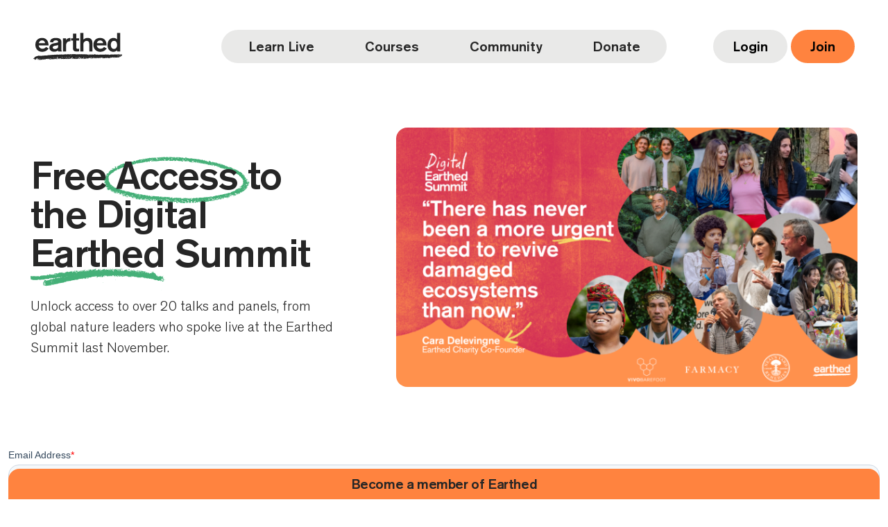

--- FILE ---
content_type: text/html; charset=UTF-8
request_url: https://www.earthed.co/earthed-summit-2023/
body_size: 60842
content:
<!doctype html>
<html lang="en-US">
  <head>
  <meta charset="utf-8">
  <meta name="viewport" content="width=device-width, initial-scale=1">
  <!-- Google Tag Manager -->
<script>(function (w, d, s, l, i) {
  w[l] = w[l] || [];
  w[l].push({
      'gtm.start':
          new Date().getTime(), event: 'gtm.js'
  });
  var f = d.getElementsByTagName(s)[0],
      j = d.createElement(s), dl = l != 'dataLayer' ? '&l=' + l : '';
  j.async = true;
  j.src =
      'https://www.googletagmanager.com/gtm.js?id=' + i + dl;
  f.parentNode.insertBefore(j, f);
})(window, document, 'script', 'dataLayer', 'GTM-TT5CR8F');</script>
<!-- End Google Tag Manager -->

<!-- Google Site Verification -->
<meta name="google-site-verification" content="1aRftpI2Tn_bsmknNV6BL5dN9mAWZZQIBrJtrYQ-2k4" />
<!-- End Google Site Verification -->
<script type="text/html" id="tmpl-bb-link-preview">
<% if ( link_scrapping ) { %>
	<% if ( link_loading ) { %>
		<span class="bb-url-scrapper-loading bb-ajax-loader"><i class="bb-icon-l bb-icon-spinner animate-spin"></i>Loading preview...</span>
	<% } %>
	<% if ( link_success || link_error ) { %>
		<a title="Cancel Preview" href="#" id="bb-close-link-suggestion">Remove Preview</a>
		<div class="bb-link-preview-container">

			<% if ( link_images && link_images.length && link_success && ! link_error && '' !== link_image_index ) { %>
				<div id="bb-url-scrapper-img-holder">
					<div class="bb-link-preview-image">
						<div class="bb-link-preview-image-cover">
							<img src="<%= link_images[link_image_index] %>"/>
						</div>
						<div class="bb-link-preview-icons">
							<%
							if ( link_images.length > 1 ) { %>
								<a data-bp-tooltip-pos="up" data-bp-tooltip="Change image" href="#" class="icon-exchange toolbar-button bp-tooltip" id="icon-exchange"><i class="bb-icon-l bb-icon-exchange"></i></a>
							<% } %>
							<% if ( link_images.length ) { %>
								<a data-bp-tooltip-pos="up" data-bp-tooltip="Remove image" href="#" class="icon-image-slash toolbar-button bp-tooltip" id="bb-link-preview-remove-image"><i class="bb-icon-l bb-icon-image-slash"></i></a>
							<% } %>
							<a data-bp-tooltip-pos="up" data-bp-tooltip="Confirm" class="toolbar-button bp-tooltip" href="#" id="bb-link-preview-select-image">
								<i class="bb-icon-check bb-icon-l"></i>
							</a>
						</div>
					</div>
					<% if ( link_images.length > 1 ) { %>
						<div class="bb-url-thumb-nav">
							<button type="button" id="bb-url-prevPicButton"><span class="bb-icon-l bb-icon-angle-left"></span></button>
							<button type="button" id="bb-url-nextPicButton"><span class="bb-icon-l bb-icon-angle-right"></span></button>
							<div id="bb-url-scrapper-img-count">
								Image <%= link_image_index + 1 %>&nbsp;of&nbsp;<%= link_images.length %>
							</div>
						</div>
					<% } %>
				</div>
			<% } %>

			<% if ( link_success && ! link_error && link_url ) { %>
				<div class="bb-link-preview-info">
					<% var a = document.createElement('a');
						a.href = link_url;
						var hostname = a.hostname;
						var domainName = hostname.replace('www.', '' );
					%>

					<% if ( 'undefined' !== typeof link_title && link_title.trim() && link_description ) { %>
						<p class="bb-link-preview-link-name"><%= domainName %></p>
					<% } %>

					<% if ( link_success && ! link_error ) { %>
						<p class="bb-link-preview-title"><%= link_title %></p>
					<% } %>

					<% if ( link_success && ! link_error ) { %>
						<div class="bb-link-preview-excerpt"><p><%= link_description %></p></div>
					<% } %>
				</div>
			<% } %>
			<% if ( link_error && ! link_success ) { %>
				<div id="bb-url-error" class="bb-url-error"><%= link_error_msg %></div>
			<% } %>
		</div>
	<% } %>
<% } %>
</script>

            <style id="bb_learndash_30_custom_colors">

                
                
                
            </style>

			<meta name='robots' content='index, follow, max-image-preview:large, max-snippet:-1, max-video-preview:-1' />
<!-- Start cookieyes banner -->
<script id="cookieyes" type="text/javascript" src="https://cdn-cookieyes.com/client_data/3d620ae014fe30740d666ded/script.js"></script>
<!-- End cookieyes banner --> 
	<!-- This site is optimized with the Yoast SEO plugin v25.4 - https://yoast.com/wordpress/plugins/seo/ -->
	<title>Earthed Summit 2023 | Our Future, Regenerated | Get Your Tickets</title>
	<meta name="description" content="The inaugural Earthed Summit 2023 is a celebration of ecosystem restoration and our human potential to regenerate nature and revitalise community. The Earthed Summit will be held on Saturday 11 November at The Barbican. Hear from global experts and practitioners of regeneration and radically expand your understanding of our human potential to be regenerative, life-affirming forces in our local communities and ecosystems." />
	<link rel="canonical" href="https://www.earthed.co/earthed-summit-2023/" />
	<meta property="og:locale" content="en_US" />
	<meta property="og:type" content="article" />
	<meta property="og:title" content="The Earthed Summit: Our Future Regenerated" />
	<meta property="og:description" content="Join global experts and practitioners of regeneration as well as public figures, journalists, young people and budding ecosystem restorers and growers at London&#039;s Barbican on 11th November." />
	<meta property="og:url" content="https://www.earthed.co/earthed-summit-2023/" />
	<meta property="og:site_name" content="Earthed" />
	<meta property="article:modified_time" content="2024-04-08T09:57:36+00:00" />
	<meta property="og:image" content="https://www.earthed.co/wp-content/uploads/2023/09/Email-Header-3-1.jpg" />
	<meta property="og:image:width" content="1280" />
	<meta property="og:image:height" content="720" />
	<meta property="og:image:type" content="image/jpeg" />
	<meta name="twitter:card" content="summary_large_image" />
	<meta name="twitter:title" content="The Earthed Summit: Our Future Regenerated" />
	<meta name="twitter:description" content="Join global experts and practitioners of regeneration as well as public figures, journalists, young people and budding ecosystem restorers and growers at London&#039;s Barbican on 11th November." />
	<meta name="twitter:image" content="https://www.earthed.co/wp-content/uploads/2023/09/Email-Header-3-1.jpg" />
	<script type="application/ld+json" class="yoast-schema-graph">{"@context":"https://schema.org","@graph":[{"@type":"WebPage","@id":"https://www.earthed.co/earthed-summit-2023/","url":"https://www.earthed.co/earthed-summit-2023/","name":"Earthed Summit 2023 | Our Future, Regenerated | Get Your Tickets","isPartOf":{"@id":"https://www.earthed.co/#website"},"primaryImageOfPage":{"@id":"https://www.earthed.co/earthed-summit-2023/#primaryimage"},"image":{"@id":"https://www.earthed.co/earthed-summit-2023/#primaryimage"},"thumbnailUrl":"https://www.earthed.co/wp-content/uploads/2023/09/Screenshot-2023-09-20-at-13.08.06.png","datePublished":"2023-09-18T20:25:16+00:00","dateModified":"2024-04-08T09:57:36+00:00","description":"The inaugural Earthed Summit 2023 is a celebration of ecosystem restoration and our human potential to regenerate nature and revitalise community. The Earthed Summit will be held on Saturday 11 November at The Barbican. Hear from global experts and practitioners of regeneration and radically expand your understanding of our human potential to be regenerative, life-affirming forces in our local communities and ecosystems.","breadcrumb":{"@id":"https://www.earthed.co/earthed-summit-2023/#breadcrumb"},"inLanguage":"en-US","potentialAction":[{"@type":"ReadAction","target":["https://www.earthed.co/earthed-summit-2023/"]}]},{"@type":"ImageObject","inLanguage":"en-US","@id":"https://www.earthed.co/earthed-summit-2023/#primaryimage","url":"https://www.earthed.co/wp-content/uploads/2023/09/Screenshot-2023-09-20-at-13.08.06.png","contentUrl":"https://www.earthed.co/wp-content/uploads/2023/09/Screenshot-2023-09-20-at-13.08.06.png","width":2872,"height":1608,"caption":"Earthed Summit, Our Future Regenerated"},{"@type":"BreadcrumbList","@id":"https://www.earthed.co/earthed-summit-2023/#breadcrumb","itemListElement":[{"@type":"ListItem","position":1,"name":"Home","item":"https://www.earthed.co/"},{"@type":"ListItem","position":2,"name":"Summit"}]},{"@type":"WebSite","@id":"https://www.earthed.co/#website","url":"https://www.earthed.co/","name":"Earthed","description":"Learn from and for nature.","publisher":{"@id":"https://www.earthed.co/#organization"},"potentialAction":[{"@type":"SearchAction","target":{"@type":"EntryPoint","urlTemplate":"https://www.earthed.co/?s={search_term_string}"},"query-input":{"@type":"PropertyValueSpecification","valueRequired":true,"valueName":"search_term_string"}}],"inLanguage":"en-US"},{"@type":"Organization","@id":"https://www.earthed.co/#organization","name":"Earthed","url":"https://www.earthed.co/","logo":{"@type":"ImageObject","inLanguage":"en-US","@id":"https://www.earthed.co/#/schema/logo/image/","url":"https://www.earthed.co/wp-content/uploads/2023/03/earthed-logo-final.svg","contentUrl":"https://www.earthed.co/wp-content/uploads/2023/03/earthed-logo-final.svg","width":169,"height":52,"caption":"Earthed"},"image":{"@id":"https://www.earthed.co/#/schema/logo/image/"}}]}</script>
	<!-- / Yoast SEO plugin. -->


<link rel='dns-prefetch' href='//js-eu1.hs-scripts.com' />
<link rel='dns-prefetch' href='//js-eu1.hsforms.net' />
<link rel="alternate" type="application/rss+xml" title="Earthed &raquo; Feed" href="https://www.earthed.co/feed/" />
<link rel="alternate" type="application/rss+xml" title="Earthed &raquo; Comments Feed" href="https://www.earthed.co/comments/feed/" />
<link rel="alternate" type="text/calendar" title="Earthed &raquo; iCal Feed" href="https://www.earthed.co/events/?ical=1" />
<link rel="alternate" title="oEmbed (JSON)" type="application/json+oembed" href="https://www.earthed.co/wp-json/oembed/1.0/embed?url=https%3A%2F%2Fwww.earthed.co%2Fearthed-summit-2023%2F" />
<link rel="alternate" title="oEmbed (XML)" type="text/xml+oembed" href="https://www.earthed.co/wp-json/oembed/1.0/embed?url=https%3A%2F%2Fwww.earthed.co%2Fearthed-summit-2023%2F&#038;format=xml" />
<!-- WP Fusion --><style type="text/css">.woocommerce .product .variations option:disabled { display: none; } </style><style id='wp-img-auto-sizes-contain-inline-css'>
img:is([sizes=auto i],[sizes^="auto," i]){contain-intrinsic-size:3000px 1500px}
/*# sourceURL=wp-img-auto-sizes-contain-inline-css */
</style>
<link rel='stylesheet' id='wc-stripe-blocks-checkout-style-css' href='https://www.earthed.co/wp-content/plugins/woocommerce-gateway-stripe/build/upe_blocks.css?ver=24e6787f6af7f8c1a05b10891b343b19' media='all' />
<link rel='stylesheet' id='bp-nouveau-icons-map-css' href='https://www.earthed.co/wp-content/plugins/buddyboss-platform/bp-templates/bp-nouveau/icons/css/icons-map.min.css?ver=2.7.40' media='screen' />
<link rel='stylesheet' id='bp-nouveau-bb-icons-css' href='https://www.earthed.co/wp-content/plugins/buddyboss-platform/bp-templates/bp-nouveau/icons/css/bb-icons.min.css?ver=1.0.5' media='screen' />
<link rel='stylesheet' id='dashicons-css' href='https://www.earthed.co/wp-includes/css/dashicons.min.css?ver=6.9' media='all' />
<link rel='stylesheet' id='bp-nouveau-css' href='https://www.earthed.co/wp-content/plugins/buddyboss-platform/bp-templates/bp-nouveau/css/buddypress.min.css?ver=2.7.40' media='screen' />
<style id='bp-nouveau-inline-css'>
.list-wrap .bs-group-cover a:before{ background:unset; }
/*# sourceURL=bp-nouveau-inline-css */
</style>
<link rel='stylesheet' id='tribe-events-pro-mini-calendar-block-styles-css' href='https://www.earthed.co/wp-content/plugins/events-calendar-pro/build/css/tribe-events-pro-mini-calendar-block.css?ver=7.6.0' media='all' />
<link rel='stylesheet' id='buddyboss_legacy-css' href='https://www.earthed.co/wp-content/themes/buddyboss-theme/inc/plugins/buddyboss-menu-icons/vendor/kucrut/icon-picker/css/types/buddyboss_legacy.css?ver=1.0' media='all' />
<link rel='stylesheet' id='wp-block-library-css' href='https://www.earthed.co/wp-includes/css/dist/block-library/style.min.css?ver=6.9' media='all' />
<style id='wp-block-paragraph-inline-css'>
.is-small-text{font-size:.875em}.is-regular-text{font-size:1em}.is-large-text{font-size:2.25em}.is-larger-text{font-size:3em}.has-drop-cap:not(:focus):first-letter{float:left;font-size:8.4em;font-style:normal;font-weight:100;line-height:.68;margin:.05em .1em 0 0;text-transform:uppercase}body.rtl .has-drop-cap:not(:focus):first-letter{float:none;margin-left:.1em}p.has-drop-cap.has-background{overflow:hidden}:root :where(p.has-background){padding:1.25em 2.375em}:where(p.has-text-color:not(.has-link-color)) a{color:inherit}p.has-text-align-left[style*="writing-mode:vertical-lr"],p.has-text-align-right[style*="writing-mode:vertical-rl"]{rotate:180deg}
/*# sourceURL=https://www.earthed.co/wp-includes/blocks/paragraph/style.min.css */
</style>
<link rel='stylesheet' id='wc-blocks-style-css' href='https://www.earthed.co/wp-content/plugins/woocommerce/assets/client/blocks/wc-blocks.css?ver=wc-9.3.5' media='all' />
<style id='global-styles-inline-css'>
:root{--wp--preset--aspect-ratio--square: 1;--wp--preset--aspect-ratio--4-3: 4/3;--wp--preset--aspect-ratio--3-4: 3/4;--wp--preset--aspect-ratio--3-2: 3/2;--wp--preset--aspect-ratio--2-3: 2/3;--wp--preset--aspect-ratio--16-9: 16/9;--wp--preset--aspect-ratio--9-16: 9/16;--wp--preset--color--black: #000000;--wp--preset--color--cyan-bluish-gray: #abb8c3;--wp--preset--color--white: #FFFFFF;--wp--preset--color--pale-pink: #f78da7;--wp--preset--color--vivid-red: #cf2e2e;--wp--preset--color--luminous-vivid-orange: #ff6900;--wp--preset--color--luminous-vivid-amber: #fcb900;--wp--preset--color--light-green-cyan: #7bdcb5;--wp--preset--color--vivid-green-cyan: #00d084;--wp--preset--color--pale-cyan-blue: #8ed1fc;--wp--preset--color--vivid-cyan-blue: #0693e3;--wp--preset--color--vivid-purple: #9b51e0;--wp--preset--color--light: #E9E9E8;--wp--preset--color--dark: #262626;--wp--preset--color--beige: #F8F5EE;--wp--preset--color--beige-dark: #EFE3D5;--wp--preset--color--secondary: #45B078;--wp--preset--color--yellow: #F6D665;--wp--preset--color--green: #9DCEB0;--wp--preset--gradient--vivid-cyan-blue-to-vivid-purple: linear-gradient(135deg,rgb(6,147,227) 0%,rgb(155,81,224) 100%);--wp--preset--gradient--light-green-cyan-to-vivid-green-cyan: linear-gradient(135deg,rgb(122,220,180) 0%,rgb(0,208,130) 100%);--wp--preset--gradient--luminous-vivid-amber-to-luminous-vivid-orange: linear-gradient(135deg,rgb(252,185,0) 0%,rgb(255,105,0) 100%);--wp--preset--gradient--luminous-vivid-orange-to-vivid-red: linear-gradient(135deg,rgb(255,105,0) 0%,rgb(207,46,46) 100%);--wp--preset--gradient--very-light-gray-to-cyan-bluish-gray: linear-gradient(135deg,rgb(238,238,238) 0%,rgb(169,184,195) 100%);--wp--preset--gradient--cool-to-warm-spectrum: linear-gradient(135deg,rgb(74,234,220) 0%,rgb(151,120,209) 20%,rgb(207,42,186) 40%,rgb(238,44,130) 60%,rgb(251,105,98) 80%,rgb(254,248,76) 100%);--wp--preset--gradient--blush-light-purple: linear-gradient(135deg,rgb(255,206,236) 0%,rgb(152,150,240) 100%);--wp--preset--gradient--blush-bordeaux: linear-gradient(135deg,rgb(254,205,165) 0%,rgb(254,45,45) 50%,rgb(107,0,62) 100%);--wp--preset--gradient--luminous-dusk: linear-gradient(135deg,rgb(255,203,112) 0%,rgb(199,81,192) 50%,rgb(65,88,208) 100%);--wp--preset--gradient--pale-ocean: linear-gradient(135deg,rgb(255,245,203) 0%,rgb(182,227,212) 50%,rgb(51,167,181) 100%);--wp--preset--gradient--electric-grass: linear-gradient(135deg,rgb(202,248,128) 0%,rgb(113,206,126) 100%);--wp--preset--gradient--midnight: linear-gradient(135deg,rgb(2,3,129) 0%,rgb(40,116,252) 100%);--wp--preset--font-size--small: 13px;--wp--preset--font-size--medium: 20px;--wp--preset--font-size--large: 36px;--wp--preset--font-size--x-large: 42px;--wp--preset--font-family--inter: "Inter", sans-serif;--wp--preset--font-family--cardo: Cardo;--wp--preset--spacing--20: 0.44rem;--wp--preset--spacing--30: 0.67rem;--wp--preset--spacing--40: 1rem;--wp--preset--spacing--50: 1.5rem;--wp--preset--spacing--60: 2.25rem;--wp--preset--spacing--70: 3.38rem;--wp--preset--spacing--80: 5.06rem;--wp--preset--shadow--natural: 6px 6px 9px rgba(0, 0, 0, 0.2);--wp--preset--shadow--deep: 12px 12px 50px rgba(0, 0, 0, 0.4);--wp--preset--shadow--sharp: 6px 6px 0px rgba(0, 0, 0, 0.2);--wp--preset--shadow--outlined: 6px 6px 0px -3px rgb(255, 255, 255), 6px 6px rgb(0, 0, 0);--wp--preset--shadow--crisp: 6px 6px 0px rgb(0, 0, 0);}:where(.is-layout-flex){gap: 0.5em;}:where(.is-layout-grid){gap: 0.5em;}body .is-layout-flex{display: flex;}.is-layout-flex{flex-wrap: wrap;align-items: center;}.is-layout-flex > :is(*, div){margin: 0;}body .is-layout-grid{display: grid;}.is-layout-grid > :is(*, div){margin: 0;}:where(.wp-block-columns.is-layout-flex){gap: 2em;}:where(.wp-block-columns.is-layout-grid){gap: 2em;}:where(.wp-block-post-template.is-layout-flex){gap: 1.25em;}:where(.wp-block-post-template.is-layout-grid){gap: 1.25em;}.has-black-color{color: var(--wp--preset--color--black) !important;}.has-cyan-bluish-gray-color{color: var(--wp--preset--color--cyan-bluish-gray) !important;}.has-white-color{color: var(--wp--preset--color--white) !important;}.has-pale-pink-color{color: var(--wp--preset--color--pale-pink) !important;}.has-vivid-red-color{color: var(--wp--preset--color--vivid-red) !important;}.has-luminous-vivid-orange-color{color: var(--wp--preset--color--luminous-vivid-orange) !important;}.has-luminous-vivid-amber-color{color: var(--wp--preset--color--luminous-vivid-amber) !important;}.has-light-green-cyan-color{color: var(--wp--preset--color--light-green-cyan) !important;}.has-vivid-green-cyan-color{color: var(--wp--preset--color--vivid-green-cyan) !important;}.has-pale-cyan-blue-color{color: var(--wp--preset--color--pale-cyan-blue) !important;}.has-vivid-cyan-blue-color{color: var(--wp--preset--color--vivid-cyan-blue) !important;}.has-vivid-purple-color{color: var(--wp--preset--color--vivid-purple) !important;}.has-black-background-color{background-color: var(--wp--preset--color--black) !important;}.has-cyan-bluish-gray-background-color{background-color: var(--wp--preset--color--cyan-bluish-gray) !important;}.has-white-background-color{background-color: var(--wp--preset--color--white) !important;}.has-pale-pink-background-color{background-color: var(--wp--preset--color--pale-pink) !important;}.has-vivid-red-background-color{background-color: var(--wp--preset--color--vivid-red) !important;}.has-luminous-vivid-orange-background-color{background-color: var(--wp--preset--color--luminous-vivid-orange) !important;}.has-luminous-vivid-amber-background-color{background-color: var(--wp--preset--color--luminous-vivid-amber) !important;}.has-light-green-cyan-background-color{background-color: var(--wp--preset--color--light-green-cyan) !important;}.has-vivid-green-cyan-background-color{background-color: var(--wp--preset--color--vivid-green-cyan) !important;}.has-pale-cyan-blue-background-color{background-color: var(--wp--preset--color--pale-cyan-blue) !important;}.has-vivid-cyan-blue-background-color{background-color: var(--wp--preset--color--vivid-cyan-blue) !important;}.has-vivid-purple-background-color{background-color: var(--wp--preset--color--vivid-purple) !important;}.has-black-border-color{border-color: var(--wp--preset--color--black) !important;}.has-cyan-bluish-gray-border-color{border-color: var(--wp--preset--color--cyan-bluish-gray) !important;}.has-white-border-color{border-color: var(--wp--preset--color--white) !important;}.has-pale-pink-border-color{border-color: var(--wp--preset--color--pale-pink) !important;}.has-vivid-red-border-color{border-color: var(--wp--preset--color--vivid-red) !important;}.has-luminous-vivid-orange-border-color{border-color: var(--wp--preset--color--luminous-vivid-orange) !important;}.has-luminous-vivid-amber-border-color{border-color: var(--wp--preset--color--luminous-vivid-amber) !important;}.has-light-green-cyan-border-color{border-color: var(--wp--preset--color--light-green-cyan) !important;}.has-vivid-green-cyan-border-color{border-color: var(--wp--preset--color--vivid-green-cyan) !important;}.has-pale-cyan-blue-border-color{border-color: var(--wp--preset--color--pale-cyan-blue) !important;}.has-vivid-cyan-blue-border-color{border-color: var(--wp--preset--color--vivid-cyan-blue) !important;}.has-vivid-purple-border-color{border-color: var(--wp--preset--color--vivid-purple) !important;}.has-vivid-cyan-blue-to-vivid-purple-gradient-background{background: var(--wp--preset--gradient--vivid-cyan-blue-to-vivid-purple) !important;}.has-light-green-cyan-to-vivid-green-cyan-gradient-background{background: var(--wp--preset--gradient--light-green-cyan-to-vivid-green-cyan) !important;}.has-luminous-vivid-amber-to-luminous-vivid-orange-gradient-background{background: var(--wp--preset--gradient--luminous-vivid-amber-to-luminous-vivid-orange) !important;}.has-luminous-vivid-orange-to-vivid-red-gradient-background{background: var(--wp--preset--gradient--luminous-vivid-orange-to-vivid-red) !important;}.has-very-light-gray-to-cyan-bluish-gray-gradient-background{background: var(--wp--preset--gradient--very-light-gray-to-cyan-bluish-gray) !important;}.has-cool-to-warm-spectrum-gradient-background{background: var(--wp--preset--gradient--cool-to-warm-spectrum) !important;}.has-blush-light-purple-gradient-background{background: var(--wp--preset--gradient--blush-light-purple) !important;}.has-blush-bordeaux-gradient-background{background: var(--wp--preset--gradient--blush-bordeaux) !important;}.has-luminous-dusk-gradient-background{background: var(--wp--preset--gradient--luminous-dusk) !important;}.has-pale-ocean-gradient-background{background: var(--wp--preset--gradient--pale-ocean) !important;}.has-electric-grass-gradient-background{background: var(--wp--preset--gradient--electric-grass) !important;}.has-midnight-gradient-background{background: var(--wp--preset--gradient--midnight) !important;}.has-small-font-size{font-size: var(--wp--preset--font-size--small) !important;}.has-medium-font-size{font-size: var(--wp--preset--font-size--medium) !important;}.has-large-font-size{font-size: var(--wp--preset--font-size--large) !important;}.has-x-large-font-size{font-size: var(--wp--preset--font-size--x-large) !important;}
/*# sourceURL=global-styles-inline-css */
</style>

<style id='classic-theme-styles-inline-css'>
/*! This file is auto-generated */
.wp-block-button__link{color:#fff;background-color:#32373c;border-radius:9999px;box-shadow:none;text-decoration:none;padding:calc(.667em + 2px) calc(1.333em + 2px);font-size:1.125em}.wp-block-file__button{background:#32373c;color:#fff;text-decoration:none}
/*# sourceURL=/wp-includes/css/classic-themes.min.css */
</style>
<link rel='stylesheet' id='cloudflare-stream-block-style-css-css' href='https://www.earthed.co/wp-content/plugins/cloudflare-stream/dist/blocks.style.build.css?ver=1684845198' media='all' />
<link rel='stylesheet' id='bb-pro-enqueue-scripts-css' href='https://www.earthed.co/wp-content/plugins/buddyboss-platform-pro/assets/css/index.min.css?ver=2.6.31' media='all' />
<link rel='stylesheet' id='bb-access-control-css' href='https://www.earthed.co/wp-content/plugins/buddyboss-platform-pro/includes/access-control/assets/css/bb-access-control.min.css?ver=2.6.31' media='all' />
<link rel='stylesheet' id='bb-meprlms-frontend-css' href='https://www.earthed.co/wp-content/plugins/buddyboss-platform-pro/includes/integrations/meprlms/assets/css/meprlms-frontend.min.css?ver=2.7.40' media='all' />
<link rel='stylesheet' id='bp-select2-css' href='https://www.earthed.co/wp-content/plugins/buddyboss-platform/bp-core/css/vendor/select2.min.css?ver=2.7.40' media='all' />
<link rel='stylesheet' id='bb-meprlms-admin-css' href='https://www.earthed.co/wp-content/plugins/buddyboss-platform-pro/includes/integrations/meprlms/assets/css/bb-meprlms-admin.min.css?ver=2.7.40' media='all' />
<link rel='stylesheet' id='bb-tutorlms-admin-css' href='https://www.earthed.co/wp-content/plugins/buddyboss-platform-pro/includes/integrations/tutorlms/assets/css/bb-tutorlms-admin.min.css?ver=2.7.40' media='all' />
<link rel='stylesheet' id='bp-media-videojs-css-css' href='https://www.earthed.co/wp-content/plugins/buddyboss-platform/bp-core/css/vendor/video-js.min.css?ver=2.7.40' media='all' />
<link rel='stylesheet' id='bp-mentions-css-css' href='https://www.earthed.co/wp-content/plugins/buddyboss-platform/bp-core/css/mentions.min.css?ver=2.7.40' media='all' />
<link rel='stylesheet' id='trustseal_style-css' href='https://www.earthed.co/wp-content/plugins/donation-for-woocommerce//assets/css/user-wc-donation-form.css?ver=3.4&#038;t=20012026081031' media='all' />
<link rel='stylesheet' id='jquery-dropdown-css-css' href='//www.earthed.co/wp-content/plugins/sfwd-lms/assets/css/jquery.dropdown.min.css?ver=4.5.1.2' media='all' />
<link rel='stylesheet' id='redux-extendify-styles-css' href='https://www.earthed.co/wp-content/themes/buddyboss-theme/inc/admin/framework/redux-core/assets/css/extendify-utilities.css?ver=4.4.11' media='all' />
<link rel='stylesheet' id='buddyboss-theme-magnific-popup-css-css' href='https://www.earthed.co/wp-content/themes/buddyboss-theme/assets/css/vendors/magnific-popup.min.css?ver=2.6.40' media='all' />
<link rel='stylesheet' id='buddyboss-theme-select2-css-css' href='https://www.earthed.co/wp-content/themes/buddyboss-theme/assets/css/vendors/select2.min.css?ver=2.6.40' media='all' />
<link rel='stylesheet' id='buddyboss-theme-eventscalendar-css' href='https://www.earthed.co/wp-content/themes/buddyboss-theme/assets/css/eventscalendar.min.css?ver=2.6.40' media='all' />
<link rel='stylesheet' id='buddyboss-theme-eventscalendar-v2-css' href='https://www.earthed.co/wp-content/themes/buddyboss-theme/assets/css/eventscalendar-v2.min.css?ver=2.6.40' media='all' />
<link rel='stylesheet' id='buddyboss-theme-plugins-css' href='https://www.earthed.co/wp-content/themes/buddyboss-theme/assets/css/plugins.min.css?ver=2.6.40' media='all' />
<link rel='stylesheet' id='select2-css' href='https://www.earthed.co/wp-content/plugins/woocommerce/assets/css/select2.css?ver=9.3.5' media='all' />
<link rel='stylesheet' id='buddyboss-chiled-css' href='https://www.earthed.co/wp-content/plugins/buddyboss-platform/bp-templates/bp-nouveau/css/buddypress.min.css?ver=1.2.5' media='all' />
<link rel='stylesheet' id='buddyboss-child-css-css' href='https://www.earthed.co/wp-content/themes/earthed-buddyboss/css/styles.css?ver=1.2.5' media='all' />
<link rel='stylesheet' id='buddyboss-child-css-new-css' href='https://www.earthed.co/wp-content/themes/earthed-buddyboss/css/c-styles.css?ver=1.2.5' media='all' />
<script type="text/javascript">
            window._bbssoDOMReady = function (callback) {
                if ( document.readyState === "complete" || document.readyState === "interactive" ) {
                    callback();
                } else {
                    document.addEventListener( "DOMContentLoaded", callback );
                }
            };
            </script><script type="text/javascript">
            window._nslDOMReady = function (callback) {
                if ( document.readyState === "complete" || document.readyState === "interactive" ) {
                    callback();
                } else {
                    document.addEventListener( "DOMContentLoaded", callback );
                }
            };
            </script><script src="https://www.earthed.co/wp-includes/js/dist/vendor/react.min.js?ver=18.3.1.1" id="react-js"></script>
<script src="https://www.earthed.co/wp-includes/js/dist/vendor/react-jsx-runtime.min.js?ver=18.3.1" id="react-jsx-runtime-js"></script>
<script src="https://www.earthed.co/wp-includes/js/dist/autop.min.js?ver=9fb50649848277dd318d" id="wp-autop-js"></script>
<script src="https://www.earthed.co/wp-includes/js/dist/blob.min.js?ver=9113eed771d446f4a556" id="wp-blob-js"></script>
<script src="https://www.earthed.co/wp-includes/js/dist/block-serialization-default-parser.min.js?ver=14d44daebf663d05d330" id="wp-block-serialization-default-parser-js"></script>
<script src="https://www.earthed.co/wp-includes/js/dist/hooks.min.js?ver=dd5603f07f9220ed27f1" id="wp-hooks-js"></script>
<script src="https://www.earthed.co/wp-includes/js/dist/deprecated.min.js?ver=e1f84915c5e8ae38964c" id="wp-deprecated-js"></script>
<script src="https://www.earthed.co/wp-includes/js/dist/dom.min.js?ver=26edef3be6483da3de2e" id="wp-dom-js"></script>
<script src="https://www.earthed.co/wp-includes/js/dist/vendor/react-dom.min.js?ver=18.3.1.1" id="react-dom-js"></script>
<script src="https://www.earthed.co/wp-includes/js/dist/escape-html.min.js?ver=6561a406d2d232a6fbd2" id="wp-escape-html-js"></script>
<script src="https://www.earthed.co/wp-includes/js/dist/element.min.js?ver=6a582b0c827fa25df3dd" id="wp-element-js"></script>
<script src="https://www.earthed.co/wp-includes/js/dist/is-shallow-equal.min.js?ver=e0f9f1d78d83f5196979" id="wp-is-shallow-equal-js"></script>
<script src="https://www.earthed.co/wp-includes/js/dist/i18n.min.js?ver=c26c3dc7bed366793375" id="wp-i18n-js"></script>
<script id="wp-i18n-js-after">
wp.i18n.setLocaleData( { 'text direction\u0004ltr': [ 'ltr' ] } );
//# sourceURL=wp-i18n-js-after
</script>
<script src="https://www.earthed.co/wp-includes/js/dist/keycodes.min.js?ver=34c8fb5e7a594a1c8037" id="wp-keycodes-js"></script>
<script src="https://www.earthed.co/wp-includes/js/dist/priority-queue.min.js?ver=2d59d091223ee9a33838" id="wp-priority-queue-js"></script>
<script src="https://www.earthed.co/wp-includes/js/dist/compose.min.js?ver=7a9b375d8c19cf9d3d9b" id="wp-compose-js"></script>
<script src="https://www.earthed.co/wp-includes/js/dist/private-apis.min.js?ver=4f465748bda624774139" id="wp-private-apis-js"></script>
<script src="https://www.earthed.co/wp-includes/js/dist/redux-routine.min.js?ver=8bb92d45458b29590f53" id="wp-redux-routine-js"></script>
<script src="https://www.earthed.co/wp-includes/js/dist/data.min.js?ver=f940198280891b0b6318" id="wp-data-js"></script>
<script id="wp-data-js-after">
( function() {
	var userId = 0;
	var storageKey = "WP_DATA_USER_" + userId;
	wp.data
		.use( wp.data.plugins.persistence, { storageKey: storageKey } );
} )();
//# sourceURL=wp-data-js-after
</script>
<script src="https://www.earthed.co/wp-includes/js/dist/html-entities.min.js?ver=e8b78b18a162491d5e5f" id="wp-html-entities-js"></script>
<script src="https://www.earthed.co/wp-includes/js/dist/dom-ready.min.js?ver=f77871ff7694fffea381" id="wp-dom-ready-js"></script>
<script src="https://www.earthed.co/wp-includes/js/dist/a11y.min.js?ver=cb460b4676c94bd228ed" id="wp-a11y-js"></script>
<script src="https://www.earthed.co/wp-includes/js/dist/rich-text.min.js?ver=5bdbb44f3039529e3645" id="wp-rich-text-js"></script>
<script src="https://www.earthed.co/wp-includes/js/dist/shortcode.min.js?ver=0b3174183b858f2df320" id="wp-shortcode-js"></script>
<script src="https://www.earthed.co/wp-includes/js/dist/warning.min.js?ver=d69bc18c456d01c11d5a" id="wp-warning-js"></script>
<script src="https://www.earthed.co/wp-includes/js/dist/blocks.min.js?ver=de131db49fa830bc97da" id="wp-blocks-js"></script>
<script id="wc_shortcode_block-js-extra">
var wc_donation_forms = {"forms":[{"ID":2158,"title":"Free"},{"ID":628,"title":"Earthed"}]};
//# sourceURL=wc_shortcode_block-js-extra
</script>
<script src="https://www.earthed.co/wp-content/plugins/donation-for-woocommerce/assets/js/gutenberg_shortcode_block/build/index.js?ver=3.4" id="wc_shortcode_block-js"></script>
<script id="bb-twemoji-js-extra">
var bbemojiSettings = {"baseUrl":"https://s.w.org/images/core/emoji/14.0.0/72x72/","ext":".png","svgUrl":"https://s.w.org/images/core/emoji/14.0.0/svg/","svgExt":".svg"};
//# sourceURL=bb-twemoji-js-extra
</script>
<script src="https://www.earthed.co/wp-includes/js/twemoji.min.js?ver=2.7.40" id="bb-twemoji-js"></script>
<script src="https://www.earthed.co/wp-content/plugins/buddyboss-platform/bp-core/js/bb-emoji-loader.min.js?ver=2.7.40" id="bb-emoji-loader-js"></script>
<script src="https://www.earthed.co/wp-includes/js/jquery/jquery.min.js?ver=3.7.1" id="jquery-core-js"></script>
<script src="https://www.earthed.co/wp-includes/js/jquery/jquery-migrate.min.js?ver=3.4.1" id="jquery-migrate-js"></script>
<script id="bb-reaction-js-extra">
var bbReactionVars = {"ajax_url":"https://www.earthed.co/wp-admin/admin-ajax.php"};
//# sourceURL=bb-reaction-js-extra
</script>
<script src="https://www.earthed.co/wp-content/plugins/buddyboss-platform-pro/includes/reactions/assets/js/bb-reaction.min.js?ver=2.6.31" id="bb-reaction-js"></script>
<script src="https://www.earthed.co/wp-content/plugins/buddyboss-platform-pro/includes/integrations/meprlms/assets/js/bb-meprlms-frontend.min.js?ver=2.7.40" id="bb-meprlms-frontend-js"></script>
<script id="bp-select2-js-extra">
var bp_select2 = {"i18n":{"errorLoading":"The results could not be loaded.","inputTooLong":"Please delete %% character","inputTooShort":"Please enter %% or more characters","loadingMore":"Loading more results\u2026","maximumSelected":"You can only select %% item","noResults":"No results found","searching":"Searching\u2026","removeAllItems":"Remove all items","msginputTooShort":"Start typing to find members"}};
//# sourceURL=bp-select2-js-extra
</script>
<script src="https://www.earthed.co/wp-content/plugins/buddyboss-platform/bp-core/js/vendor/select2.min.js?ver=2.7.40" id="bp-select2-js"></script>
<script id="bb-meprlms-admin-js-extra">
var bbMeprLMSVars = {"ajax_url":"https://www.earthed.co/wp-admin/admin-ajax.php","security":"8ec0e21677","select_course_placeholder":"Start typing a course name to associate with this group."};
//# sourceURL=bb-meprlms-admin-js-extra
</script>
<script src="https://www.earthed.co/wp-content/plugins/buddyboss-platform-pro/includes/integrations/meprlms/assets/js/bb-meprlms-admin.min.js?ver=2.7.40" id="bb-meprlms-admin-js"></script>
<script id="bb-tutorlms-admin-js-extra">
var bbTutorLMSVars = {"ajax_url":"https://www.earthed.co/wp-admin/admin-ajax.php","select_course_placeholder":"Start typing a course name to associate with this group."};
//# sourceURL=bb-tutorlms-admin-js-extra
</script>
<script src="https://www.earthed.co/wp-content/plugins/buddyboss-platform-pro/includes/integrations/tutorlms/assets/js/bb-tutorlms-admin.min.js?ver=2.7.40" id="bb-tutorlms-admin-js"></script>
<script src="https://www.earthed.co/wp-content/plugins/buddyboss-platform/bp-core/js/vendor/magnific-popup.js?ver=2.7.40" id="bp-nouveau-magnific-popup-js"></script>
<script src="https://www.earthed.co/wp-content/plugins/buddyboss-platform/bp-core/js/widget-members.min.js?ver=2.7.40" id="bp-widget-members-js"></script>
<script src="https://www.earthed.co/wp-content/plugins/buddyboss-platform/bp-core/js/jquery-query.min.js?ver=2.7.40" id="bp-jquery-query-js"></script>
<script src="https://www.earthed.co/wp-content/plugins/buddyboss-platform/bp-core/js/vendor/jquery-cookie.min.js?ver=2.7.40" id="bp-jquery-cookie-js"></script>
<script src="https://www.earthed.co/wp-content/plugins/buddyboss-platform/bp-core/js/vendor/jquery-scroll-to.min.js?ver=2.7.40" id="bp-jquery-scroll-to-js"></script>
<script id="bp-media-dropzone-js-extra">
var bp_media_dropzone = {"dictDefaultMessage":"Drop files here to upload","dictFallbackMessage":"Your browser does not support drag'n'drop file uploads.","dictFallbackText":"Please use the fallback form below to upload your files like in the olden days.","dictFileTooBig":"Sorry, file size is too big ({{filesize}} MB). Max file size limit: {{maxFilesize}} MB.","dictInvalidFileType":"You can't upload files of this type.","dictResponseError":"Server responded with {{statusCode}} code.","dictCancelUpload":"Cancel upload","dictUploadCanceled":"Upload canceled.","dictCancelUploadConfirmation":"Are you sure you want to cancel this upload?","dictRemoveFile":"Remove file","dictMaxFilesExceeded":"You cannot upload more than 10 files at a time."};
//# sourceURL=bp-media-dropzone-js-extra
</script>
<script src="https://www.earthed.co/wp-content/plugins/buddyboss-platform/bp-core/js/vendor/dropzone.min.js?ver=2.7.40" id="bp-media-dropzone-js"></script>
<script src="https://www.earthed.co/wp-content/plugins/buddyboss-platform/bp-core/js/vendor/exif.js?ver=2.7.40" id="bp-exif-js"></script>
<script src="https://www.earthed.co/wp-content/plugins/buddyboss-platform/bp-core/js/vendor/video.min.js?ver=2.7.40" id="bp-media-videojs-js"></script>
<script src="https://www.earthed.co/wp-content/plugins/buddyboss-platform/bp-core/js/vendor/videojs-seek-buttons.min.js?ver=2.7.40" id="bp-media-videojs-seek-buttons-js"></script>
<script src="https://www.earthed.co/wp-content/plugins/buddyboss-platform/bp-core/js/vendor/flv.js?ver=2.7.40" id="bp-media-videojs-flv-js"></script>
<script src="https://www.earthed.co/wp-content/plugins/buddyboss-platform/bp-core/js/vendor/videojs-flash.js?ver=2.7.40" id="bp-media-videojs-flash-js"></script>
<script src="https://www.earthed.co/wp-content/plugins/buddyboss-platform/bp-groups/js/widget-groups.min.js?ver=2.7.40" id="groups_widget_groups_list-js-js"></script>
<script src="https://www.earthed.co/wp-content/plugins/buddyboss-platform/bp-friends/js/widget-friends.min.js?ver=2.7.40" id="bp_core_widget_friends-js-js"></script>
<script src="https://www.earthed.co/wp-content/plugins/woocommerce/assets/js/jquery-blockui/jquery.blockUI.min.js?ver=2.7.0-wc.9.3.5" id="jquery-blockui-js" defer data-wp-strategy="defer"></script>
<script id="wc-add-to-cart-js-extra">
var wc_add_to_cart_params = {"ajax_url":"/wp-admin/admin-ajax.php","wc_ajax_url":"/?wc-ajax=%%endpoint%%","i18n_view_cart":"View cart","cart_url":"https://www.earthed.co","is_cart":"","cart_redirect_after_add":"no"};
//# sourceURL=wc-add-to-cart-js-extra
</script>
<script src="https://www.earthed.co/wp-content/plugins/woocommerce/assets/js/frontend/add-to-cart.min.js?ver=9.3.5" id="wc-add-to-cart-js" defer data-wp-strategy="defer"></script>
<script src="https://www.earthed.co/wp-content/plugins/woocommerce/assets/js/js-cookie/js.cookie.min.js?ver=2.1.4-wc.9.3.5" id="js-cookie-js" defer data-wp-strategy="defer"></script>
<script id="woocommerce-js-extra">
var woocommerce_params = {"ajax_url":"/wp-admin/admin-ajax.php","wc_ajax_url":"/?wc-ajax=%%endpoint%%"};
//# sourceURL=woocommerce-js-extra
</script>
<script src="https://www.earthed.co/wp-content/plugins/woocommerce/assets/js/frontend/woocommerce.min.js?ver=9.3.5" id="woocommerce-js" defer data-wp-strategy="defer"></script>
<script id="WCPAY_ASSETS-js-extra">
var wcpayAssets = {"url":"https://www.earthed.co/wp-content/plugins/woocommerce-payments/dist/"};
//# sourceURL=WCPAY_ASSETS-js-extra
</script>
<script defer src="https://www.earthed.co/wp-content/themes/earthed-buddyboss/js/min/earthed.min.js?ver=1.2.5" id="buddyboss-child-js-js"></script>
<script src="https://www.earthed.co/wp-content/themes/earthed-buddyboss/js/src/course-explorer-tag-slider.js?ver=1.2.5" id="buddyboss-child-js2-js"></script>
<script src="https://www.earthed.co/wp-content/themes/earthed-buddyboss/js/src/signup-form-validation.js?ver=1.2.5" id="buddyboss-child-validaton-js-js"></script>
<script src="//js-eu1.hsforms.net/forms/embed/v2.js?ver=1.2.5" id="hubspot-form-js-js"></script>
<link rel="https://api.w.org/" href="https://www.earthed.co/wp-json/" /><link rel="alternate" title="JSON" type="application/json" href="https://www.earthed.co/wp-json/wp/v2/pages/7510" /><link rel="EditURI" type="application/rsd+xml" title="RSD" href="https://www.earthed.co/xmlrpc.php?rsd" />
<meta name="generator" content="WordPress 6.9" />
<meta name="generator" content="WooCommerce 9.3.5" />
<link rel='shortlink' href='https://www.earthed.co/?p=7510' />

	<script>var ajaxurl = 'https://www.earthed.co/wp-admin/admin-ajax.php';</script>

				<!-- DO NOT COPY THIS SNIPPET! Start of Page Analytics Tracking for HubSpot WordPress plugin v11.3.6-->
			<script class="hsq-set-content-id" data-content-id="standard-page">
				var _hsq = _hsq || [];
				_hsq.push(["setContentType", "standard-page"]);
			</script>
			<!-- DO NOT COPY THIS SNIPPET! End of Page Analytics Tracking for HubSpot WordPress plugin -->
			<meta name="et-api-version" content="v1"><meta name="et-api-origin" content="https://www.earthed.co"><link rel="https://theeventscalendar.com/" href="https://www.earthed.co/wp-json/tribe/tickets/v1/" /><meta name="tec-api-version" content="v1"><meta name="tec-api-origin" content="https://www.earthed.co"><link rel="alternate" href="https://www.earthed.co/wp-json/tribe/events/v1/" /><meta name="generator" content="Redux 4.4.11" /><meta name="viewport" content="width=device-width, initial-scale=1.0, maximum-scale=3.0, user-scalable=1" />	<noscript><style>.woocommerce-product-gallery{ opacity: 1 !important; }</style></noscript>
	<!-- Start of HubSpot Embed Code via WP Fusion --><script type="text/javascript" id="hs-script-loader" async defer src="//js.hs-scripts.com/25054269.js"></script><!-- End of HubSpot Embed Code via WP Fusion --><style class='wp-fonts-local'>
@font-face{font-family:Inter;font-style:normal;font-weight:300 900;font-display:fallback;src:url('https://www.earthed.co/wp-content/plugins/woocommerce/assets/fonts/Inter-VariableFont_slnt,wght.woff2') format('woff2');font-stretch:normal;}
@font-face{font-family:Cardo;font-style:normal;font-weight:400;font-display:fallback;src:url('https://www.earthed.co/wp-content/plugins/woocommerce/assets/fonts/cardo_normal_400.woff2') format('woff2');}
</style>
<link rel="icon" href="https://www.earthed.co/wp-content/uploads/2023/03/cropped-earthed-favicon-32x32.png" sizes="32x32" />
<link rel="icon" href="https://www.earthed.co/wp-content/uploads/2023/03/cropped-earthed-favicon-192x192.png" sizes="192x192" />
<link rel="apple-touch-icon" href="https://www.earthed.co/wp-content/uploads/2023/03/cropped-earthed-favicon-180x180.png" />
<meta name="msapplication-TileImage" content="https://www.earthed.co/wp-content/uploads/2023/03/cropped-earthed-favicon-270x270.png" />
<style id="buddyboss_theme-style">:root{--bb-primary-color:#262626;--bb-primary-color-rgb:38, 38, 38;--bb-body-background-color:#FFFFFF;--bb-body-background-color-rgb:255, 255, 255;--bb-content-background-color:#FFFFFF;--bb-content-alternate-background-color:#F8F5EE;--bb-content-border-color:#A8A8A8;--bb-content-border-color-rgb:168, 168, 168;--bb-cover-image-background-color:#FF833F;--bb-headings-color:#262626;--bb-headings-color-rgb:38, 38, 38;--bb-body-text-color:#262626;--bb-body-text-color-rgb:38, 38, 38;--bb-alternate-text-color:#FF833F;--bb-alternate-text-color-rgb:255, 131, 63;--bb-primary-button-background-regular:#FF833F;--bb-primary-button-background-hover:#F1A06F;--bb-primary-button-border-regular:#FF833F;--bb-primary-button-border-hover:#F1A06F;--bb-primary-button-text-regular:#262626;--bb-primary-button-text-regular-rgb:38, 38, 38;--bb-primary-button-text-hover:#262626;--bb-primary-button-text-hover-rgb:38, 38, 38;--bb-secondary-button-background-regular:#262626;--bb-secondary-button-background-hover:#FF833F;--bb-secondary-button-border-regular:#262626;--bb-secondary-button-border-hover:#FF833F;--bb-secondary-button-text-regular:#FFFFFF;--bb-secondary-button-text-hover:#262626;--bb-header-background:#FFFFFF;--bb-header-alternate-background:#EFE3D5;--bb-header-links:#1E2132;--bb-header-links-hover:#FF833F;--bb-header-mobile-logo-size:px;--bb-header-height:76px;--bb-sidenav-background:#FFFFFF;--bb-sidenav-text-regular:#1E2132;--bb-sidenav-text-hover:#1E2132;--bb-sidenav-text-active:#FFFFFF;--bb-sidenav-menu-background-color-regular:#FFFFFF;--bb-sidenav-menu-background-color-hover:#F2F4F5;--bb-sidenav-menu-background-color-active:#385DFF;--bb-sidenav-count-text-color-regular:#1E2132;--bb-sidenav-count-text-color-hover:#FFFFFF;--bb-sidenav-count-text-color-active:#385DFF;--bb-sidenav-count-background-color-regular:#F2F4F5;--bb-sidenav-count-background-color-hover:#385DFF;--bb-sidenav-count-background-color-active:#FFFFFF;--bb-footer-background:#262626;--bb-footer-widget-background:#262626;--bb-footer-text-color:#FFFFFF;--bb-footer-menu-link-color-regular:#FFFFFF;--bb-footer-menu-link-color-hover:#FF833F;--bb-footer-menu-link-color-active:#FF833F;--bb-admin-screen-bgr-color:#FFFFFF;--bb-admin-screen-txt-color:#1E2132;--bb-login-register-link-color-regular:#5A5A5A;--bb-login-register-link-color-hover:#1E42DD;--bb-login-register-button-background-color-regular:#385DFF;--bb-login-register-button-background-color-hover:#1E42DD;--bb-login-register-button-border-color-regular:#385DFF;--bb-login-register-button-border-color-hover:#1E42DD;--bb-login-register-button-text-color-regular:#FFFFFF;--bb-login-register-button-text-color-hover:#FFFFFF;--bb-label-background-color:#F4B992;--bb-label-text-color:#262626;--bb-tooltip-background:#262626;--bb-tooltip-background-rgb:38, 38, 38;--bb-tooltip-color:#FFFFFF;--bb-default-notice-color:#F4B992;--bb-default-notice-color-rgb:244, 185, 146;--bb-success-color:#0AA846;--bb-success-color-rgb:10, 168, 70;--bb-warning-color:#F7E7AB;--bb-warning-color-rgb:247, 231, 171;--bb-danger-color:#DA969B;--bb-danger-color-rgb:218, 150, 155;--bb-login-custom-heading-color:#FFFFFF;--bb-button-radius:7px;--bb-block-radius:10px;--bb-option-radius:5px;--bb-block-radius-inner:6px;--bb-input-radius:6px;--bb-label-type-radius:6px;--bb-checkbox-radius:5.4px;--bb-primary-button-focus-shadow:0px 0px 1px 2px rgba(0, 0, 0, 0.05), inset 0px 0px 0px 2px rgba(0, 0, 0, 0.08);--bb-secondary-button-focus-shadow:0px 0px 1px 2px rgba(0, 0, 0, 0.05), inset 0px 0px 0px 2px rgba(0, 0, 0, 0.08);--bb-outline-button-focus-shadow:0px 0px 1px 2px rgba(0, 0, 0, 0.05), inset 0px 0px 0px 2px rgba(0, 0, 0, 0.08);--bb-input-focus-shadow:0px 0px 0px 2px rgba(var(--bb-primary-color-rgb), 0.1);--bb-input-focus-border-color:var(--bb-primary-color);--bb-widget-title-text-transform:none;}.bb-style-primary-bgr-color {background-color:#262626;}.bb-style-border-radius {border-radius:7px;}.site-header-container #site-logo .bb-logo img,.site-header-container #site-logo .site-title img.bb-logo,.site-title img.bb-mobile-logo {max-height:76px}.sticky-header .site-content,body.buddypress.sticky-header .site-content,.bb-buddypanel.sticky-header .site-content,.single-sfwd-quiz.bb-buddypanel.sticky-header .site-content,.single-sfwd-lessons.bb-buddypanel.sticky-header .site-content,.single-sfwd-topic.bb-buddypanel.sticky-header .site-content {padding-top:76px}.site-header .site-header-container,.header-search-wrap,.header-search-wrap input.search-field,.header-search-wrap form.search-form {height:76px;}.sticky-header .bp-feedback.bp-sitewide-notice {top:76px;}@media screen and (max-width:767px) {.bb-mobile-header {height:76px;}#learndash-content .lms-topic-sidebar-wrapper .lms-topic-sidebar-data {height:calc(90vh - 76px);}}[data-balloon]:after,[data-bp-tooltip]:after {background-color:rgba( 38,38,38,1 );box-shadow:none;}[data-balloon]:before,[data-bp-tooltip]:before {background:no-repeat url("data:image/svg+xml;charset=utf-8,%3Csvg%20xmlns%3D%22http://www.w3.org/2000/svg%22%20width%3D%2236px%22%20height%3D%2212px%22%3E%3Cpath%20fill%3D%22rgba( 38,38,38,1 )%22%20transform%3D%22rotate(0)%22%20d%3D%22M2.658,0.000%20C-13.615,0.000%2050.938,0.000%2034.662,0.000%20C28.662,0.000%2023.035,12.002%2018.660,12.002%20C14.285,12.002%208.594,0.000%202.658,0.000%20Z%22/%3E%3C/svg%3E");background-size:100% auto;}[data-bp-tooltip][data-bp-tooltip-pos="right"]:before,[data-balloon][data-balloon-pos='right']:before {background:no-repeat url("data:image/svg+xml;charset=utf-8,%3Csvg%20xmlns%3D%22http://www.w3.org/2000/svg%22%20width%3D%2212px%22%20height%3D%2236px%22%3E%3Cpath%20fill%3D%22rgba( 38,38,38,1 )%22%20transform%3D%22rotate(90 6 6)%22%20d%3D%22M2.658,0.000%20C-13.615,0.000%2050.938,0.000%2034.662,0.000%20C28.662,0.000%2023.035,12.002%2018.660,12.002%20C14.285,12.002%208.594,0.000%202.658,0.000%20Z%22/%3E%3C/svg%3E");background-size:100% auto;}[data-bp-tooltip][data-bp-tooltip-pos="left"]:before,[data-balloon][data-balloon-pos='left']:before {background:no-repeat url("data:image/svg+xml;charset=utf-8,%3Csvg%20xmlns%3D%22http://www.w3.org/2000/svg%22%20width%3D%2212px%22%20height%3D%2236px%22%3E%3Cpath%20fill%3D%22rgba( 38,38,38,1 )%22%20transform%3D%22rotate(-90 18 18)%22%20d%3D%22M2.658,0.000%20C-13.615,0.000%2050.938,0.000%2034.662,0.000%20C28.662,0.000%2023.035,12.002%2018.660,12.002%20C14.285,12.002%208.594,0.000%202.658,0.000%20Z%22/%3E%3C/svg%3E");background-size:100% auto;}[data-bp-tooltip][data-bp-tooltip-pos="down-left"]:before,[data-bp-tooltip][data-bp-tooltip-pos="down"]:before,[data-balloon][data-balloon-pos='down']:before {background:no-repeat url("data:image/svg+xml;charset=utf-8,%3Csvg%20xmlns%3D%22http://www.w3.org/2000/svg%22%20width%3D%2236px%22%20height%3D%2212px%22%3E%3Cpath%20fill%3D%22rgba( 38,38,38,1 )%22%20transform%3D%22rotate(180 18 6)%22%20d%3D%22M2.658,0.000%20C-13.615,0.000%2050.938,0.000%2034.662,0.000%20C28.662,0.000%2023.035,12.002%2018.660,12.002%20C14.285,12.002%208.594,0.000%202.658,0.000%20Z%22/%3E%3C/svg%3E");background-size:100% auto;}</style>
            <style id="buddyboss_theme-bp-style">
                #buddypress #header-cover-image.has-default,#buddypress #header-cover-image.has-default .guillotine-window img,.bs-group-cover.has-default a {background-color:#FF833F;}body.buddypress.register.login-split-page .login-split .split-overlay,body.buddypress.activation.login-split-page .login-split .split-overlay {opacity:0.3;}
            </style>
            
            <style id="buddyboss_theme-forums-style">
                .bbpress .widget_display_forums > ul.bb-sidebar-forums > li a:before {border-color:#2abf8e;}.bbpress .widget_display_forums > ul.bb-sidebar-forums > li a:before {background-color:rgba( 42,191,142,0.5 );}
            </style>
            
            <style id="buddyboss_theme-learndash-style">
                .learndash-wrapper .bb-ld-tabs #learndash-course-content {top:-118px;}html[dir="rtl"] .learndash_next_prev_link a.next-link,html[dir="rtl"] .learndash_next_prev_link span.next-link {border-radius:7px 0 0 7px;}html[dir="rtl"] .learndash_next_prev_link a.prev-link,html[dir="rtl"] .learndash_next_prev_link span.prev-link {border-radius:0 7px 7px 0;}
            </style>
            
		<style id="buddyboss_theme-custom-style">

		a.bb-close-panel i {top:21px;}
		</style>
		<style type="text/css">div.nsl-container[data-align="left"] {
    text-align: left;
}

div.nsl-container[data-align="center"] {
    text-align: center;
}

div.nsl-container[data-align="right"] {
    text-align: right;
}


div.nsl-container div.nsl-container-buttons a[data-plugin="nsl"] {
    text-decoration: none;
    box-shadow: none;
    border: 0;
}

div.nsl-container .nsl-container-buttons {
    display: flex;
    padding: 5px 0;
}

div.nsl-container.nsl-container-block .nsl-container-buttons {
    display: inline-grid;
    grid-template-columns: minmax(145px, auto);
}

div.nsl-container-block-fullwidth .nsl-container-buttons {
    flex-flow: column;
    align-items: center;
}

div.nsl-container-block-fullwidth .nsl-container-buttons a,
div.nsl-container-block .nsl-container-buttons a {
    flex: 1 1 auto;
    display: block;
    margin: 5px 0;
    width: 100%;
}

div.nsl-container-inline {
    margin: -5px;
    text-align: left;
}

div.nsl-container-inline .nsl-container-buttons {
    justify-content: center;
    flex-wrap: wrap;
}

div.nsl-container-inline .nsl-container-buttons a {
    margin: 5px;
    display: inline-block;
}

div.nsl-container-grid .nsl-container-buttons {
    flex-flow: row;
    align-items: center;
    flex-wrap: wrap;
}

div.nsl-container-grid .nsl-container-buttons a {
    flex: 1 1 auto;
    display: block;
    margin: 5px;
    max-width: 280px;
    width: 100%;
}

@media only screen and (min-width: 650px) {
    div.nsl-container-grid .nsl-container-buttons a {
        width: auto;
    }
}

div.nsl-container .nsl-button {
    cursor: pointer;
    vertical-align: top;
    border-radius: 4px;
}

div.nsl-container .nsl-button-default {
    color: #fff;
    display: flex;
}

div.nsl-container .nsl-button-icon {
    display: inline-block;
}

div.nsl-container .nsl-button-svg-container {
    flex: 0 0 auto;
    padding: 8px;
    display: flex;
    align-items: center;
}

div.nsl-container svg {
    height: 24px;
    width: 24px;
    vertical-align: top;
}

div.nsl-container .nsl-button-default div.nsl-button-label-container {
    margin: 0 24px 0 12px;
    padding: 10px 0;
    font-family: Helvetica, Arial, sans-serif;
    font-size: 16px;
    line-height: 20px;
    letter-spacing: .25px;
    overflow: hidden;
    text-align: center;
    text-overflow: clip;
    white-space: nowrap;
    flex: 1 1 auto;
    -webkit-font-smoothing: antialiased;
    -moz-osx-font-smoothing: grayscale;
    text-transform: none;
    display: inline-block;
}

div.nsl-container .nsl-button-google[data-skin="dark"] .nsl-button-svg-container {
    margin: 1px;
    padding: 7px;
    border-radius: 3px;
    background: #fff;
}

div.nsl-container .nsl-button-google[data-skin="light"] {
    border-radius: 1px;
    box-shadow: 0 1px 5px 0 rgba(0, 0, 0, .25);
    color: RGBA(0, 0, 0, 0.54);
}

div.nsl-container .nsl-button-apple .nsl-button-svg-container {
    padding: 0 6px;
}

div.nsl-container .nsl-button-apple .nsl-button-svg-container svg {
    height: 40px;
    width: auto;
}

div.nsl-container .nsl-button-apple[data-skin="light"] {
    color: #000;
    box-shadow: 0 0 0 1px #000;
}

div.nsl-container .nsl-button-facebook[data-skin="white"] {
    color: #000;
    box-shadow: inset 0 0 0 1px #000;
}

div.nsl-container .nsl-button-facebook[data-skin="light"] {
    color: #1877F2;
    box-shadow: inset 0 0 0 1px #1877F2;
}

div.nsl-container .nsl-button-spotify[data-skin="white"] {
    color: #191414;
    box-shadow: inset 0 0 0 1px #191414;
}

div.nsl-container .nsl-button-apple div.nsl-button-label-container {
    font-size: 17px;
    font-family: -apple-system, BlinkMacSystemFont, "Segoe UI", Roboto, Helvetica, Arial, sans-serif, "Apple Color Emoji", "Segoe UI Emoji", "Segoe UI Symbol";
}

div.nsl-container .nsl-button-slack div.nsl-button-label-container {
    font-size: 17px;
    font-family: -apple-system, BlinkMacSystemFont, "Segoe UI", Roboto, Helvetica, Arial, sans-serif, "Apple Color Emoji", "Segoe UI Emoji", "Segoe UI Symbol";
}

div.nsl-container .nsl-button-slack[data-skin="light"] {
    color: #000000;
    box-shadow: inset 0 0 0 1px #DDDDDD;
}

div.nsl-container .nsl-button-tiktok[data-skin="light"] {
    color: #161823;
    box-shadow: 0 0 0 1px rgba(22, 24, 35, 0.12);
}


div.nsl-container .nsl-button-kakao {
    color: rgba(0, 0, 0, 0.85);
}

.nsl-clear {
    clear: both;
}

.nsl-container {
    clear: both;
}

.nsl-disabled-provider .nsl-button {
    filter: grayscale(1);
    opacity: 0.8;
}

/*Button align start*/

div.nsl-container-inline[data-align="left"] .nsl-container-buttons {
    justify-content: flex-start;
}

div.nsl-container-inline[data-align="center"] .nsl-container-buttons {
    justify-content: center;
}

div.nsl-container-inline[data-align="right"] .nsl-container-buttons {
    justify-content: flex-end;
}


div.nsl-container-grid[data-align="left"] .nsl-container-buttons {
    justify-content: flex-start;
}

div.nsl-container-grid[data-align="center"] .nsl-container-buttons {
    justify-content: center;
}

div.nsl-container-grid[data-align="right"] .nsl-container-buttons {
    justify-content: flex-end;
}

div.nsl-container-grid[data-align="space-around"] .nsl-container-buttons {
    justify-content: space-around;
}

div.nsl-container-grid[data-align="space-between"] .nsl-container-buttons {
    justify-content: space-between;
}

/* Button align end*/

/* Redirect */

#nsl-redirect-overlay {
    display: flex;
    flex-direction: column;
    justify-content: center;
    align-items: center;
    position: fixed;
    z-index: 1000000;
    left: 0;
    top: 0;
    width: 100%;
    height: 100%;
    backdrop-filter: blur(1px);
    background-color: RGBA(0, 0, 0, .32);;
}

#nsl-redirect-overlay-container {
    display: flex;
    flex-direction: column;
    justify-content: center;
    align-items: center;
    background-color: white;
    padding: 30px;
    border-radius: 10px;
}

#nsl-redirect-overlay-spinner {
    content: '';
    display: block;
    margin: 20px;
    border: 9px solid RGBA(0, 0, 0, .6);
    border-top: 9px solid #fff;
    border-radius: 50%;
    box-shadow: inset 0 0 0 1px RGBA(0, 0, 0, .6), 0 0 0 1px RGBA(0, 0, 0, .6);
    width: 40px;
    height: 40px;
    animation: nsl-loader-spin 2s linear infinite;
}

@keyframes nsl-loader-spin {
    0% {
        transform: rotate(0deg)
    }
    to {
        transform: rotate(360deg)
    }
}

#nsl-redirect-overlay-title {
    font-family: -apple-system, BlinkMacSystemFont, "Segoe UI", Roboto, Oxygen-Sans, Ubuntu, Cantarell, "Helvetica Neue", sans-serif;
    font-size: 18px;
    font-weight: bold;
    color: #3C434A;
}

#nsl-redirect-overlay-text {
    font-family: -apple-system, BlinkMacSystemFont, "Segoe UI", Roboto, Oxygen-Sans, Ubuntu, Cantarell, "Helvetica Neue", sans-serif;
    text-align: center;
    font-size: 14px;
    color: #3C434A;
}

/* Redirect END*/</style><style type="text/css">/* Notice fallback */
#nsl-notices-fallback {
    position: fixed;
    right: 10px;
    top: 10px;
    z-index: 10000;
}

.admin-bar #nsl-notices-fallback {
    top: 42px;
}

#nsl-notices-fallback > div {
    position: relative;
    background: #fff;
    border-left: 4px solid #fff;
    box-shadow: 0 1px 1px 0 rgba(0, 0, 0, .1);
    margin: 5px 15px 2px;
    padding: 1px 20px;
}

#nsl-notices-fallback > div.error {
    display: block;
    border-left-color: #dc3232;
}

#nsl-notices-fallback > div.updated {
    display: block;
    border-left-color: #46b450;
}

#nsl-notices-fallback p {
    margin: .5em 0;
    padding: 2px;
}

#nsl-notices-fallback > div:after {
    position: absolute;
    right: 5px;
    top: 5px;
    content: '\00d7';
    display: block;
    height: 16px;
    width: 16px;
    line-height: 16px;
    text-align: center;
    font-size: 20px;
    cursor: pointer;
}</style>		<style id="wp-custom-css">
			.trading_courses__cols div#course-tag-slider {
    display: none;
}
@media only screen and (max-width:768px) {
	.sliding_logo_mobile .row div {
 	margin-bottom: 2rem;
	align-self   : center;
	}
	.sliding_logo_mobile .row div img{
		height    : auto;
		max-height: 142px;
	}
}

.bs-dropdown-wrap .bs-dropdown a.selected, .bs-dropdown-wrap .bs-dropdown a:hover {
  background-color: var(--bb-content-alternate-background-color);
}
.bp-navs ul li.selected a {
  color: var(--bb-headings-color);
  border-bottom: 1px solid var(--bb-primary-color);
}
.bp-navs ul li.selected a:hover {
  color: var(--bb-primary-color);
}
.site-header .menu-item-has-children.selected span[data-balloon]:after, .site-header .menu-item-has-children.selected span[data-balloon]:before {
  display: none;
}
.site-header .header-aside .menu-item-has-children.selected > .sub-menu {
  opacity: 1;
  visibility: visible;
}
.sub-menu li.current.selected a {
  font-weight: 500;
  color: var(--bb-headings-color);
  border: 0;
}
.selected .notification-dropdown {
  z-index: 1001;
  display: block;
}
.menu-item-has-children.selected .notification-dropdown {
  opacity: 1;
  visibility: visible;
}
.bb-template-v1 .component-navigation .sub-menu li.selected a,
.bb-template-v1 .component-navigation .sub-menu li.selected a .bb-component-nav-item-point,
.bb-template-v2 .component-navigation .sub-menu li.selected a,
.bb-template-v2 .component-navigation .sub-menu li.selected a .bb-component-nav-item-point {
  border-bottom: 0;
}
@media screen and (max-width: 46.8em) {
  .bp-subnavs li.selected a:focus,
  .bp-subnavs li.selected a:hover {
    background: transparent;
  }

  .bp-subnavs li.selected a:focus {
    background: transparent;
    color: var(--bb-headings-color);
  }
}
.bb-footer .footer-menu .sub-menu .selected > a {
  border: 0;
}		</style>
		<style>#wp-admin-bar-my-account-courses {
  display:none;
}

#bb-toggle-theme {
    display: none;
}
.header-maximize-link.course-toggle-view, .header-minimize-link.course-toggle-view{
    display: none;
}

#buddypress .bp-list li .follow-container {
    margin-bottom: 4em;
}
.flex.only-grid-view.button-wrap.member-button-wrap.footer-button-wrap {
    background: transparent !important;
}

#buddypress #members-list li, #buddypress #mods-list li {
    display: contents;
}

#members-list, .item-list, .vcard, .item {
    padding-top: 5px;
}

.item, .item-meta, .activity {
    display: inline !important;
}

#item-header-cover-image {
    padding-top: 30px;
}
#item-header-content {
    padding-left: 10px !important;
}
.flex.align-items-center.bp-group-title-wrap {
    display: inline !important;
}</style>
  
  <!-- Meta Pixel Code -->
  <script>
    !function(f,b,e,v,n,t,s)
    {if(f.fbq)return;n=f.fbq=function(){n.callMethod?
      n.callMethod.apply(n,arguments):n.queue.push(arguments)};
      if(!f._fbq)f._fbq=n;n.push=n;n.loaded=!0;n.version='2.0';
      n.queue=[];t=b.createElement(e);t.async=!0;
      t.src=v;s=b.getElementsByTagName(e)[0];
      s.parentNode.insertBefore(t,s)}(window, document,'script',
      'https://connect.facebook.net/en_US/fbevents.js');
    fbq('init', '450751647245136');
    fbq('track', 'PageView');
  </script>
  <!-- End Meta Pixel Code -->
</head>

  <body class="bp-nouveau wp-singular page-template-default page page-id-7510 wp-embed-responsive wp-theme-buddyboss-theme wp-child-theme-earthed-buddyboss theme-buddyboss-theme woocommerce-no-js tribe-no-js tec-no-tickets-on-recurring tec-no-rsvp-on-recurring buddyboss-theme bb-template-v2 buddypanel-logo-off bb-custom-typo  header-style-3  menu-style-tab_bar sticky-header bb-tribe-events-views-v2 bp-search no-js tribe-theme-buddyboss-theme learndash-theme">
    <!-- Meta noscript Pixel Code -->
    <noscript><img height="1" width="1" style="display:none"
                   src="https://www.facebook.com/tr?id=450751647245136&ev=PageView&noscript=1"
      /></noscript>
    <!-- End Meta noscript Pixel Code -->

    <!-- Google Tag Manager (noscript) -->
<noscript>
  <iframe src="https://www.googletagmanager.com/ns.html?id=GTM-TT5CR8F" height="0" width="0" style="display:none;visibility:hidden"></iframe>
</noscript>
<!-- End Google Tag Manager (noscript) -->

                        
      <div id="app">
        <div id="wrap" class="container-fluid bb-grid">

          <noscript>
            <strong>Warning!</strong> Your browser does not support JavaScript!
          </noscript>

                    
                      <header id="masthead">
  <div class="container-fluid">
    <nav class="navbar navbar-expand-lg navbar-light">
            
      <div class="navbar-col navbar-col--brand">
        <a class="navbar-brand" href="https://www.earthed.co/" rel="home" title="Earthed">
            <?xml version="1.0" encoding="UTF-8"?> <svg xmlns="http://www.w3.org/2000/svg" viewBox="0 0 169.98 52.01"><g><polygon points="86.89 49.09 86.89 49.08 86.88 49.08 86.89 49.09"></polygon><polygon points="81.95 46.66 81.95 46.66 81.95 46.66 81.95 46.66"></polygon><path d="M169.82,41.56c-.23-.19-.49-.14-.75-.15-.28-.02-.56-.09-.84-.14-.12-.02-.25-.06-.35-.02-.15,.05-.28,.16-.41,.25-.28,.19-.3,.19-.43-.12-.06-.14-.21-.27-.29-.16-.17,.25-.38,.21-.61,.19-.06,0-.12,.06-.18,.08-.19,.05-.37,.11-.56,.13-.13,.01-.18-.07-.08-.19,.04-.05,.06-.12,.09-.18-.08-.01-.16-.06-.22-.04-.23,.06-.36-.08-.47-.23-.1-.14-.02-.25,.08-.37,.03-.03,.03-.14,0-.16-.07-.06-.15-.09-.24-.11-.01,0-.07,.09-.09,.14-.04,.12-.08,.24-.12,.36-.03,.12-.06,.24-.06,.35,0,.09-.21,.41-.32,.39-.11-.02-.21-.11-.3-.19-.04-.03-.03-.11-.05-.16-.13-.26-.28-.27-.53-.14-.25,.12-.53,.16-.8,.24-.03,0-.06-.03-.09-.03-.25-.05-.51-.13-.76-.14-.5,0-.99,.03-1.49,.05-.23,.01-.48,0-.7,.06-.17,.04-.3,.19-.46,.28-.05,.03-.12,.01-.18,.02,0-.02-.01-.04-.02-.05,.06-.06,.12-.12,.22-.21-.1-.04-.18-.1-.25-.09-.38,.02-.77-.03-1.14,.14-.07,.03-.18-.02-.26-.04-.1-.03-.19-.06-.29-.09-.09-.03-.19-.06-.28-.1-.05-.02-.12-.08-.14-.06-.04,.03-.08,.1-.08,.15,0,.17-.1,.2-.25,.2-.21-.01-.42-.02-.63-.04-.18-.01-.39,.01-.54-.06-.21-.11-.34-.08-.51,.05-.15,.11-.29,.18-.52,.08-.19-.08-.46-.05-.66,.02-.16,.06-.25,.13-.42,.03-.12-.08-.29-.13-.25,.14,0,.03-.1,.11-.12,.1-.13-.05-.25-.13-.38-.2,0-.02,.01-.05,.02-.07,.02-.08,.03-.17,.05-.25-.09,.02-.19,.04-.29,.06-.12,.04-.24,.08-.4,.13-.04,.19-.2,.3-.46,.3,.01-.11,.02-.2,.03-.29-.2-.03-.39-.07-.57-.08-.16-.01-.32,.02-.47,.03-.16,0-.34,.05-.48,0-.15-.05-.26-.04-.38,.05-.07,.05-.21,.09-.25,.06-.19-.14-.35-.06-.53,.02-.17,.08-.35,.15-.53,.22-.03,.01-.09,0-.11-.02-.17-.19-.37-.13-.59-.11-.5,.03-.93,.2-1.31,.5-.12,.1-.2,.11-.31-.01-.03-.03-.17-.03-.2,0-.17,.25-.38,.24-.62,.14-.17-.08-.21-.17-.08-.31,.13-.14,.17-.26,.03-.41-.14-.14-.26-.1-.41,0-.14,.11-.32,.17-.49,.01-.17-.16-.76-.17-.94-.02-.13,.1-.24,.12-.38,.04-.15-.09-.32-.2-.48,0-.02,.02-.08,.03-.09,.02-.14-.15-.25-.09-.39,.02-.1,.08-.23,.13-.36,.16-.07,.02-.2,.03-.22-.01-.12-.21-.34-.2-.52-.28-.17-.08-.28-.05-.42,.07-.15,.13-.34,.21-.52,.29-.04,.02-.13-.09-.2-.14,.07-.03,.13-.06,.19-.09,.06-.03,.11-.06,.17-.09-.06-.03-.11-.09-.17-.09-.2-.01-.39,0-.59,0-.14,.01-.29,.01-.4,.08-.14,.08-.24,.07-.38,0-.26-.14-.56-.16-.81,0-.15,.09-.25,.08-.4,.03-.17-.06-.36-.05-.54-.03-.17,.01-.34,.07-.51,.11-.28,.07-.54,.09-.83,0-.19-.06-.41-.02-.61,0-.24,.01-.49,.02-.72,.09-.14,.04-.24,.06-.36-.03-.1-.07-.21-.13-.29-.17-.07,.14-.1,.23-.15,.33-.08-.06-.15-.13-.23-.17-.07-.03-.16-.03-.24-.03-.1,0-.21,.01-.32,0-.19-.02-.38-.08-.57-.09-.13,0-.27,.07-.4,.07-.52,.01-1.05-.01-1.58,.01-.31,.01-.58,0-.74-.31-.02-.04-.1-.07-.14-.05-.04,.01-.07,.08-.07,.13-.04,.3-.03,.3-.31,.23-.06-.01-.13,0-.2-.01-.26-.03-.54,.09-.78-.11-.03-.02-.08,0-.12,0-.55,.11-.85,.51-1.14,.94-.03,.05-.09,.08-.14,.11-.03-.05-.07-.09-.1-.14-.04-.06-.08-.19-.12-.19-.24,.01-.26-.13-.25-.32,0-.1-.03-.24-.16-.16-.24,.15-.44,.05-.65-.03-.26-.1-.38-.06-.53,.17-.03,.05-.1,.11-.16,.12-.04,0-.11-.08-.12-.13-.05-.21-.2-.27-.39-.25-.15,.01-.31,.09-.45,.06-.41-.07-.81-.18-1.23-.06-.06,.01-.14-.03-.2-.06-.13-.08-.22-.1-.26,.09-.04,.17-.21,.24-.28,.13-.16-.27-.39-.18-.61-.14-.08,.01-.17,.07-.24,.05-.26-.09-.56-.14-.76-.3-.19-.16-.37-.14-.57-.14-.07,0-.15,0-.22-.02-.48-.2-.98-.16-1.49-.18-.36-.01-.56,.16-.77,.38-.22,.23-.75,.27-1.02,.1-.07-.04-.22-.08-.26-.04-.17,.15-.36,.14-.55,.14-.34,0-.68,0-1.01,0-.22,0-.45,.03-.41-.32-.05,0-.09,0-.12,.01-.34,.26-.71,.05-1.05,.03-.18,0-.33-.1-.48,.05-.02,.02-.07,.02-.09,.02-.27-.04-.38,.06-.23,.39h-.43c.02-.11,.04-.23,.06-.33-.15,.05-.33,.08-.45,.18-.19,.16-.28,.05-.41-.06-.08-.07-.18-.16-.28-.16-.71-.01-1.41-.02-2.12,0-.14,0-.3,.16-.39,.28-.04,.05,.05,.2,.08,.32,.03,.09,.09,.23,.05,.28-.12,.16-.26,.32-.42,.44-.06,.04-.19,0-.28,0,.01-.1,.01-.2,.03-.3,.01-.08,.04-.15,.06-.22-.09,0-.2-.02-.27,.03-.11,.07-.17,.2-.28,.27-.08,.05-.2,.05-.3,.06-.02-.11-.07-.23-.04-.33,.05-.16,.16-.31,.21-.48,.02-.08,0-.19-.06-.26-.03-.03-.15,0-.23,.02-.04,0-.08,.01-.11,.01-.02-.04-.03-.06-.04-.08-.02-.07-.05-.14-.08-.21-.06,.04-.12,.06-.17,.11-.14,.13-.26,.05-.33-.06-.1-.16-.21-.18-.37-.1-.05,.03-.13,.03-.19,.03-.25,.01-.34,.14-.2,.34,.1,.15,.05,.24-.05,.34-.2,.22-.68,.19-.85-.05-.07-.1-.08-.16,.04-.24,.08-.05,.12-.14,.18-.22-.1-.06-.19-.14-.3-.16-.13-.03-.26,0-.39,0-.07,0-.16,0-.21-.04-.23-.2-.47-.14-.74-.1-.29,.04-.6,.24-.9-.01-.03-.03-.16,0-.19,.04-.16,.21-.29,.14-.46,.01-.08-.05-.2-.09-.29-.06-.14,.04-.27,.12-.39,.2-.31,.23-.34,.24-.59-.06-.13-.16-.28-.19-.47-.19-.39,.01-.78,.02-1.18,0-.32-.01-.6,0-.79,.3-.03,.04-.11,.05-.16,.08-.02-.06-.05-.11-.05-.17-.01-.19-.18-.32-.34-.29-.2,.04-.39,.07-.59,.11-.05,.01-.13,0-.16,.04-.18,.2-.28,.12-.38-.08-.08-.15-.22-.25-.38-.16-.16,.09-.27,.13-.42,0-.04-.03-.1-.03-.14-.03-.42,0-.83,0-1.23,.11-.04,.01-.11,.01-.12,0-.16-.33-.37-.15-.61-.11-.39,.05-.79,0-1.18,0-.14,0-.31-.01-.41,.06-.17,.14-.3,.13-.43-.05-.13,.14-.22,.15-.4,.04-.16-.1-.45-.05-.65,.03-.25,.1-.48,.09-.71,.03-.18-.05-.36-.15-.54-.21-.04-.01-.13,0-.15,.04-.1,.15-.21,.08-.34,.08-.21,0-.5,0-.6,.13-.11,.14-.2,.27-.36,.35-.11,.06-.2,.15-.3,.02-.08-.1-.16-.23,.03-.32,.03-.01,.04-.08,.04-.12,0-.02-.08-.06-.1-.05-.18,.1-.44,.1-.51,.36-.02,.07-.08,.13-.14,.18,0,0-.09-.04-.09-.05,0-.09,0-.19,.04-.27,.02-.06,.09-.1,.14-.16-.19-.07-.35-.13-.5-.18-.08-.03-.16-.04-.24-.06,.02,.07,.04,.14,.05,.21,0,.06,0,.13,0,.19-.07,0-.15,0-.2-.03-.07-.04-.1-.12-.15-.19-.08-.12-.17-.19-.33-.09-.05,.03-.14-.01-.22-.03-.06-.01-.11-.02-.17-.03,.01,.14,0,.29,.05,.41,.02,.05,.17,.06,.27,.06,.07,0,.2-.08,.21-.06,.07,.09,.13,.19,.14,.3,.02,.16-.15,.25-.28,.15-.12-.1-.18-.07-.29,.02-.13,.11-.41,.08-.51-.06-.09-.13-.18-.16-.33-.1-.18,.06-.3-.01-.28-.21,.01-.12,.07-.23,.11-.35,.02-.05,.06-.11,.05-.15-.01-.04-.09-.08-.14-.07-.22,.04-.46,.06-.67,.14-.15,.06-.27,.14-.42,.01-.03-.03-.13-.01-.18,.01-.2,.11-.4,.24-.54,.33-.08-.13-.13-.28-.18-.28-.21,0-.44-.12-.62,.11-.02,.03-.13,.01-.18-.02-.07-.04-.12-.11-.17-.18-.11-.15-.24-.18-.4-.07-.05,.04-.14,.01-.22,.01-.11,0-.22-.01-.32,0-.1,.02-.2,.08-.3,.11-.21,.07-.42,.13-.62,.2-.15,.05-.27,.06-.33-.13-.08-.25-.19-.34-.42-.23-.2,.1-.35,.21-.53-.01-.02-.03-.11,0-.17,0-.15,0-.3,.01-.44-.02-.2-.04-.36,0-.53,.11-.21,.15-.43,.29-.72,.14-.14-.07-.33-.03-.49-.03-.18,0-.36-.02-.54-.02-.17,0-.34,.02-.5,.05-.21,.04-.42,.13-.64,.15-.2,.02-.38,0-.55,.14-.1,.09-.24,.08-.22-.11,.02-.2-.09-.23-.25-.24-.16,0-.34,0-.48-.06-.27-.12-.37-.13-.57,.08-.07,.08-.15,.15-.21,.24-.09,.12-.17,.15-.31,.06-.06-.04-.16-.02-.24,0-.19,.03-.37,.07-.56,.09-.01,0-.05-.11-.05-.17,0-.07,.04-.15,.05-.22-.1,.02-.2,.02-.29,.05-.1,.03-.2,.14-.29,.14-.48,0-.96-.03-1.44-.03-.29,0-.65-.09-.87,.04-.29,.17-.48,.03-.73,0-.36-.05-.73-.01-1.1-.01-.05,0-.1,.01-.14,.04-.26,.22-.57,.15-.87,.16-.1,0-.24,.02-.31,.08-.16,.16-.31,.14-.45,.03-.02-.12-.05-.29-.1-.3-.19-.03-.41-.05-.58,.02-.23,.09-.43,.06-.64,0-.16-.04-.29,0-.44,.05-.25,.08-.52,.09-.79,.1-.08,0-.15-.1-.24-.14-.06-.03-.17-.06-.2-.04-.17,.19-.39,.18-.62,.22-.13,.02-.24,.13-.37,.01-.02-.02-.09,.01-.13,.03-.15,.04-.3,.09-.45,.13-.1,.03-.22,.03-.3,.08-.24,.16-.42,.17-.65,0-.04-.03-.11-.05-.15-.04-.21,.09-.41,.19-.61,.29-.12,.06-.21,.05-.22-.08-.02-.24-.17-.26-.37-.25-.25,.01-.51,0-.76,.01-.07,0-.17,.02-.2,.06-.12,.19-.21,.14-.38,.04-.16-.09-.37-.09-.55-.12-.06-.01-.13,.02-.2,.02-.46,0-.91,.01-1.36,.02-.04,0-.09,.02-.13,.05-.14,.09-.27,.19-.42,.27-.04,.03-.15,0-.18-.04-.14-.16-.26-.15-.39,0-.13,.16-.26,.14-.39,0-.05-.05-.14-.1-.21-.1-.24,0-.37-.07-.39-.33,0-.07-.1-.17-.16-.18-.06-.01-.14,.07-.21,.11-.07,.04-.14,.09-.21,.13-.12,.06-.27,.08-.37,.16-.31,.26-.31,.27-.61,.01-.04-.03-.09-.04-.14-.06-.01,.05-.03,.1-.04,.15-.01,.08,0,.18-.04,.24-.11,.15-.47,.16-.63,.05-.21-.15-.43-.28-.65-.41-.09-.06-.18-.11-.27-.16-.06-.03-.15-.08-.2-.05-.13,.06-.26,.14-.37,.23-.18,.16-.35,.13-.54,0-.07-.05-.2-.1-.24-.07-.19,.14-.35,.25-.62,.14-.15-.06-.37,0-.55,.03-.08,.01-.16,.06-.24,.09-.1,.04-.2,.08-.31,.1-.09,.03-.2,.03-.27,.07-.12,.06-.21,.08-.22-.09-.02-.16-.12-.18-.26-.18-.24,0-.47,0-.7,0-.05,0-.11,.03-.16,.05-.23,.09-.46,.2-.68,.29-.03,.01-.09,0-.12-.01-.17-.16-.37-.1-.56-.11-.1,0-.2-.09-.3-.13-.09-.03-.2-.1-.26-.07-.21,.09-.39,.22-.59,.33-.29,.16-.58,.33-.88,.49-.04,.03-.1,.03-.21,.05,.06-.1,.09-.17,.13-.23,.04-.06,.1-.11,.18-.2-.25-.1-.44-.1-.65,0-.11,.05-.2,.07-.25-.08-.05-.19-.14-.16-.26-.05-.08,.07-.19,.14-.29,.14-.2,0-.41-.06-.6-.05-.14,0-.31,.05-.43,.12-.26,.16-.39,.16-.61-.04-.17-.15-.28-.14-.39,.05-.12,.22-.39,.29-.6,.15-.05-.03-.12-.09-.17-.08-.3,.04-.61,.09-.91,.16-.15,.04-.25,.04-.31-.13-.06-.19-.2-.19-.32-.07-.11,.1-.2,.11-.33,.05-.14-.07-.29-.05-.32,.14-.03,.21-.16,.23-.33,.24-.2,.01-.4,.06-.6,.08-.1,0-.24-.01-.29-.07-.1-.12-.17-.09-.3-.07-.26,.05-.53,.17-.81,.06-.07-.03-.21,.04-.28,.1-.15,.13-.28,.29-.48,.08-.03-.03-.09-.01-.14-.02-.22-.03-.44-.08-.67-.1-.09,0-.19,.03-.27,.05-.2,.06-.36,.23-.59,.13-.04-.02-.1,.03-.16,.05,.03,.05,.05,.11,.1,.14,.04,.02,.1,0,.22-.01-.18,.15-.32,.25-.5,.13-.28-.2-.6-.18-.92-.03-.31,.15-.63,.51-1,.09-.02-.02-.06-.02-.09-.02-.68,.04-1.36,.08-2.05,.11-.05,0-.11-.01-.17-.01-.29,0-.61-.06-.88,.02-.28,.09-.54,.09-.82,.06-.12,0-.24,.05-.35,.09-.09,.04-.17,.15-.26,.15-.34,0-.68-.01-1.03-.03-.05,0-.1-.03-.13-.06-.22-.2-.29-.2-.41,.07-.07,.16-.16,.2-.33,.18-.35-.04-.7-.06-1.05-.09-.05,0-.1,0-.14,.01-.18,.03-.37,.07-.55,.08-.41,.02-.82,.01-1.24,.02-.04,0-.08,.03-.12,.04-.13,.03-.25,.08-.37,.08-.36,.02-.72,.02-1.08,.03-.64,.01-1.28,.03-1.92,.03-.1,0-.21-.03-.3-.09-.28-.18-.31-.18-.48,.11-.04,.07-.14,.11-.22,.16-.05-.07-.09-.15-.14-.22-.06-.07-.13-.18-.19-.17-.32,.03-.57-.11-.82-.26-.11-.06-.18-.05-.25,.08-.05,.1-.14,.2-.25,.24-.16,.06-.34,.06-.5,.11-.13,.04-.26,.11-.35,.2-.1,.11-.2,.18-.36,.13-.05-.02-.12-.03-.17-.01-.31,.11-.61,.16-.92-.03-.03-.02-.08-.02-.12,0-.18,.09-.36,.19-.54,.28-.3,.15-.59,.31-.9,.43-.3,.11-.63,.17-.95,.25-.03,0-.05,.04-.08,.06-.22,.13-.41,.37-.73,.27-.03,0-.07,.01-.09,.03-.2,.11-.39,.22-.58,.34-.05,.04-.06,.13-.1,.18-.07,.09-.13,.19-.21,.27-.12,.12-.26,.21-.37,.33-.1,.11-.16,.27-.26,.39-.14,.17-.29,.33-.44,.49-.25,.27-.51,.55-.76,.82-.17,.18-.36,.3-.61,.32-.18,.01-.27,.15-.29,.32-.03,.26-.16,.45-.33,.63-.04,.04-.06,.14-.04,.16,.03,.04,.12,.07,.17,.05,.1-.04,.2-.11,.3-.17,.15-.09,.25-.04,.27,.13,.03,.23,.07,.22,.27,.13,.28-.12,.56-.37,.91-.15,.04,.03,.15,0,.19-.05,.09-.1,.19-.16,.29-.05,.06,.07,.11,.22,.08,.29-.06,.15-.02,.22,.1,.3,.17,.12,.15,.24,0,.38-.05,.05-.12,.09-.16,.15-.11,.14-.18,.27,.03,.4,.12,.08,.22,.18,.33,.28,.18,.15,.38,.15,.56,0,.06-.05,.14-.08,.22-.09,.19-.02,.38-.01,.56-.04,.06,0,.16-.06,.17-.11,.09-.43,.52-.43,.78-.63,.2-.16,.47-.27,.59-.46,.14-.24,.16-.56,.23-.85,.03-.1,.07-.19,.1-.29,.09-.25,.27-.37,.53-.43,.11-.02,.21-.1,.3-.17,.25-.19,.53-.16,.61,.13,.06,.23,.2,.27,.37,.37,.12,.07,.23,.24,.25,.38,.03,.18-.17,.18-.3,.21-.05,.01-.1,.02-.14,.04-.13,.05-.28,.16-.38,.14-.11-.03-.2-.19-.26-.32-.14-.24-.35-.16-.52-.1-.09,.03-.12,.22-.16,.34-.01,.04,.02,.12,.06,.14,.03,.02,.1-.01,.15-.04,.08-.04,.16-.1,.22-.14,.18,.15,.32,.3,.48,.41,.21,.13,.19,.23,0,.36-.1,.08-.13,.18,0,.28,.12,.09,.22,.21,.34,.3,.09,.07,.18,.14,.29,.17,.05,.02,.15-.03,.18-.07,.03-.05,.01-.16-.03-.19-.1-.08-.24-.13-.35-.2-.07-.04-.11-.11-.16-.16,.08-.03,.16-.09,.23-.09,.26,0,.52,.04,.78,.05,.04,0,.12-.05,.13-.09,.01-.04-.02-.1-.05-.14-.03-.04-.09-.06-.13-.09,0-.08,.03-.16,.02-.23-.05-.29,.05-.43,.34-.45,.13-.01,.26-.03,.39-.02,.09,0,.18,.06,.28,.09-.07,.06-.13,.14-.21,.17-.26,.11-.31,.37-.12,.57,.05,.06,.1,.16,.09,.23-.01,.06-.12,.12-.19,.13-.17,.03-.22,.12-.15,.25,.06,.12,.16,.22,.27,.38,.05-.12,.09-.19,.1-.27,.05-.27,.26-.42,.52-.38,.1,.01,.21,.02,.32,.01,.24-.02,.34-.17,.29-.41,0-.04,0-.07,0-.15,.16,.1,.28,.2,.42,.25,.17,.06,.19,.18,.15,.31-.07,.24-.12,.5-.36,.65-.04,.03-.05,.1-.08,.15,.04,.03,.05,.04,.07,.04,.03,0,.05,.01,.07,0,.31-.15,.59-.11,.92,0,.25,.09,.29,.08,.19,.32-.02,.05,0,.13,0,.19,.07-.01,.16,0,.21-.03,.33-.23,.33-.23,.66-.01,.14,.1,.28,.11,.37-.06,.09-.19,.2-.15,.33-.04,.06,.05,.14,.08,.22,.11,.02-.08,.04-.16,.05-.25,0-.03-.01-.07,0-.1,.01-.06,.04-.11,.06-.17,.06,.03,.13,.03,.17,.07,.14,.16,.25,.36,.51,.19,.02-.02,.08,0,.12,.03,.25,.13,.45,.09,.65-.13,.27-.3,.29-.28,.55,.02,.06,.07,.21,.16,.28,.13,.18-.07,.33-.2,.5-.3,.05-.03,.13-.06,.18-.05,.35,.08,.6-.08,.8-.34,.04-.05,.09-.1,.14-.13,.11-.07,.16-.05,.2,.09,.04,.18,.13,.34,.21,.5,.01,.03,.11,.05,.14,.03,.18-.11,.36-.22,.52-.34,.11-.08,.2-.21,.37-.12,.02,.01,.12-.05,.13-.1,.04-.14,.11-.22,.26-.19,.13,.02,.2,.09,.19,.23,0,.14,.09,.19,.22,.15,.21-.06,.43-.11,.63-.2,.18-.08,.35-.2,.51-.32,.12-.09,.2-.07,.25,.06,.02,.05,.03,.1,.04,.14,.15-.02,.28-.03,.41-.05,.19-.03,.37-.08,.56-.11,.07-.01,.16-.02,.21,.02,.16,.12,.26,.06,.42-.02,.19-.1,.45-.2,.62-.14,.32,.11,.39-.15,.54-.27,.06-.04,.01-.23,.01-.42,.02-.03,.05-.13,.13-.2,.04-.04,.14-.03,.21-.03,0,.05,.01,.15,0,.15-.36,.07-.22,.21-.05,.35,.01,.01,.01,.03,.01,.05,.09,.29,.35,.36,.63,.14-.13-.17-.56-.08-.44-.5,.07,.03,.14,.04,.2,.07,.24,.14,.46,.31,.76,.13,.1-.05,.24-.01,.37-.03,.09-.01,.18-.03,.26-.08,.1-.06,.16-.1,.25,.03,.2,.3,.43,.31,.66,.05,.05-.05,.13-.09,.19-.14,.03,.06,.08,.13,.1,.19,.1,.33,.36,.44,.6,.25-.04-.03-.07-.05-.1-.07-.22-.19-.2-.32,.07-.43,.08-.04,.12-.15,.19-.22,.04-.04,.14-.11,.15-.1,.17,.15,.29,0,.42-.07,.12-.06,.39,0,.42,.13,.04,.18-.08,.24-.23,.28-.06,.02-.1,.09-.14,.13,.07,.03,.13,.06,.2,.08,.18,.05,.38,.06,.54,.14,.12,.06,.18,.07,.26-.04,.13-.17,.27-.14,.38,.05,.05,.09,.12,.16,.2,.23,.11,.09,.23,.17,.35,.25,.05,.04,.14,.09,.18,.07,.27-.13,.51-.13,.74,.08,.05,.04,.16,0,.25,0-.02-.07-.02-.16-.07-.2-.1-.08-.22-.13-.33-.18-.15-.06-.3-.11-.3-.28,.19-.04,.34-.08,.5-.11,.36-.08,.47,.05,.47,.41,0,.12,.12,.32,.21,.34,.37,.08,.75,.15,1.12,.13,.25-.02,.5-.19,.74-.31,.04-.02,.07-.09,.07-.14,0-.18,.12-.23,.27-.27,.12-.03,.24-.08,.37-.11,.06-.01,.12,0,.18,0,0,.07,.03,.15,0,.2-.04,.06-.12,.1-.19,.14-.07,.05-.14,.09-.21,.14,.05,.08,.09,.19,.17,.22,.06,.03,.16-.04,.24-.07,.07-.03,.15-.09,.22-.07,.19,.04,.32-.04,.42-.18,.13-.17,.29-.24,.51-.22,.16,.01,.35,.04,.45-.16,.01-.03,.1-.04,.16-.03,.03,0,.07,.07,.07,.08-.03,.04-.07,.07-.11,.1-.1,.08-.21,.14-.3,.23-.03,.03-.02,.09-.03,.14,.05,0,.11,0,.16,0,.08,0,.17-.05,.24-.02,.2,.08,.37,.09,.55-.05,.05-.04,.18-.04,.22,0,.16,.13,.59,.15,.76,.03,.1-.07,.23-.08,.34-.13,.09-.04,.23-.08,.26-.15,.11-.26,.28-.42,.55-.42,.1,0,.2,.04,.3,.06-.04,.08-.08,.17-.12,.24-.06,.1-.14,.23,.01,.25,.19,.04,.42,.04,.6-.02,.3-.09,.52-.42,.9-.35,.03,0,.08-.05,.11-.09,.13-.18,.17-.09,.27,.04,.13,.18,.32,.32,.5,.45,.04,.03,.14-.03,.22-.05-.03-.06-.04-.13-.08-.18-.11-.1-.21-.2-.13-.44,.12,.1,.22,.19,.32,.27,.06,.05,.13,.09,.2,.14,.04-.07,.09-.14,.12-.21,.05-.1,.05-.27,.13-.3,.15-.06,.34-.08,.46,.1,.12,.18,.24,.36,.36,.54,.03,.05,.1,.06,.16,.1,.03-.06,.05-.12,.08-.18,.02-.05,.02-.13,.06-.14,.03-.02,.12,0,.14,.04,.13,.19,.32,.15,.49,.1,.12-.03,.21-.08,.29,.08,.02,.03,.17,.05,.2,.03,.26-.3,.58-.14,.87-.1,.22,.03,.34-.05,.47-.18,.03-.03,.03-.12,0-.15-.03-.04-.09-.06-.14-.06-.2,0-.39,.01-.59,0-.11,0-.21-.06-.31-.1-.08-.03-.16-.08-.24-.11-.01,.08-.03,.16-.05,.23-.02,.06-.05,.12-.08,.18-.05-.04-.1-.06-.15-.1-.09-.09-.2-.17-.27-.28-.04-.05-.04-.17,0-.21,.08-.09,.19-.17,.3-.19,.24-.05,.18-.21,.2-.36,.01-.16-.06-.22-.22-.22-.05,0-.09-.06-.14-.09,.04-.05,.06-.11,.11-.15,.19-.12,.38-.19,.63-.16,.12,.02,.26-.07,.37-.13,.03-.02,.01-.13,.02-.2-.06,0-.11,.02-.17,.02-.07,0-.13,.02-.2,.01-.13-.02-.25-.04-.37-.09-.08-.04-.14-.12-.21-.18,.07-.08,.12-.19,.21-.21,.13-.03,.28,0,.42,.01,.51,.06,.54,.09,.57,.6,0,.05,.04,.1,.06,.15,.05-.02,.09-.05,.14-.06,.15-.05,.3-.09,.45-.12,.03,0,.07,.07,.11,.1-.04,.04-.07,.09-.12,.11-.27,.09-.54,.17-.8,.27-.07,.03-.18,.13-.17,.16,.06,.15,.16,.07,.28,.04,.29-.06,.59-.1,.89-.12,.05,0,.12,.08,.18,.12-.07,.05-.14,.11-.21,.13-.14,.03-.3,0-.43,.05-.21,.07-.23,.21-.06,.36,.15,.13,.27,.26,.3,.48,.01,.13,.1,.31,.3,.24,.16-.05,.29-.16,.43-.24,.06-.03,.14-.03,.21-.04-.01,.08,0,.18-.05,.24-.05,.06-.15,.09-.23,.13,.26,.23,.47,.14,.65,.09,.17-.05,.3-.13,.32-.37,.01-.12,.29-.22,.45-.32,.01,0,.06,.03,.07,.06,.08,.18,.19,.19,.36,.11,.05-.02,.16,0,.2,.05,.18,.19,.3,.17,.4-.08,.02-.06,.1-.14,.15-.14,.17,.02,.3,.34,.22,.49-.04,.07-.05,.15-.08,.23,.09,0,.2,.03,.28,.01,.16-.04,.31-.1,.46-.16,.05-.02,.1-.06,.16-.09-.04-.05-.07-.14-.12-.15-.21-.05-.24-.19-.25-.37-.02-.14-.1-.28-.13-.42-.01-.08-.01-.2,.04-.24,.08-.07,.2-.09,.31-.13,.13-.05,.25-.1,.38-.12,.08-.02,.23-.02,.26,.03,.13,.2,.23,.43,.33,.64,.04,.07,.06,.2,.1,.21,.1,.01,.21-.02,.32-.05,.07-.02,.14-.07,.2-.11,.06-.04,.13-.07,.16-.12,.15-.24,.25-.25,.39,0,.09,.15,.18,.16,.33,.09,.13-.06,.27-.12,.41-.14,.12-.02,.29-.03,.28,.17,0,.16-.11,.24-.29,.22-.18-.03-.37-.05-.56-.05-.06,0-.12,.06-.18,.09,.05,.06,.09,.12,.14,.16,.03,.02,.08,.01,.12,0,.33-.03,.53,.16,.67,.42,.08,.14,.16,.15,.3,.08,.1-.05,.22-.08,.33-.12,.08-.03,.16-.08,.24-.1,.27-.09,.55-.16,.82-.24,.03,0,.06,.02,.09,.04,.14,.11,.25,.14,.29-.09,0-.03,.14-.09,.17-.06,.18,.13,.33,.05,.5-.04,.08-.04,.22-.03,.3,.02,.14,.08,.29,.19,.17,.41-.02,.04,.04,.11,.05,.16,.06-.04,.13-.06,.17-.11,.08-.09,.12-.21,.2-.3,.04-.04,.14-.08,.19-.06,.04,.01,.06,.11,.07,.18,0,.08-.01,.15-.03,.25,.08-.01,.13-.02,.18-.03,.25-.04,.47-.14,.74-.05,.18,.06,.4,0,.59-.05,.14-.04,.26-.17,.4-.22,.05-.02,.18,.03,.21,.08,.15,.25,.35,.3,.6,.15,.05-.04,.11-.08,.17-.09,.28-.02,.59,.05,.81-.06,.26-.13,.43-.03,.66,0,.4,.07,.55-.33,.78-.56,.18-.17,.38-.31,.61-.21,.06,.03,.11,.11,.13,.18,.01,.05-.04,.16-.06,.16-.22-.02-.31,.19-.46,.27-.08,.04-.13,.15-.2,.23,.06,.05,.13,.1,.19,.15,.05,.03,.08,.09,.13,.1,.06,.02,.17,.03,.19,0,.15-.21,.35-.13,.54-.11,.37,.04,.73,.05,1.01-.26,.05-.05,.14-.07,.21-.1-.01,.08-.02,.17-.04,.25,0,.03-.06,.04-.07,.07-.01,.06-.01,.13-.01,.2,.06,0,.14,.01,.17-.02,.14-.17,.33-.15,.52-.15,.08,0,.18-.03,.24-.09,.31-.27,.3-.26,.62,0,.07,.06,.26,.09,.29,.06,.18-.24,.27-.13,.4,.05,.18,.25,.3,.23,.54,.04,.21-.16-.01-.27,0-.42,.21,0,.35-.09,.37-.33,.01-.13,.31-.14,.34-.01,.03,.15-.02,.32-.06,.48-.01,.07-.08,.13-.12,.2,.09,0,.18,.02,.27,.02,.11,0,.22-.01,.33-.03,.09-.01,.17-.01,.25-.04,.34-.13,.54-.4,.73-.7,.05-.08,.15-.12,.23-.18,.01,.02,.03,.04,.05,.05-.01,.05-.06,.12-.04,.16,.04,.1,.1,.19,.17,.27,.03,.03,.13,.03,.17,0,.29-.14,.36-.11,.4,.21,.01,.13,.05,.2,.2,.18,.06,0,.12,.04,.18,.04,.06,0,.12,0,.18,0,0-.06,0-.15-.03-.19-.08-.11-.18-.2-.27-.32-.03-.05-.05-.13-.04-.18,.01-.04,.1-.09,.14-.08,.34,.09,.49-.14,.65-.36,.12-.16,.25-.27,.48-.22,.21,.04,.33-.08,.38-.35-.24-.03-.34-.17-.3-.41,.03-.16,.13-.21,.28-.22,.26-.01,.37,.11,.35,.38,.07-.05,.13-.1,.14-.15,.04-.24,.09-.27,.35-.23,.13,.02,.34,.03,.41-.05,.22-.24,.49-.36,.79-.46,.07-.02,.18-.04,.23,0,.07,.05,.1,.16,.14,.24-.08,.02-.16,.05-.24,.07-.03,.01-.07-.01-.1,0-.05,.01-.13,.04-.14,.07-.01,.05,.01,.13,.05,.17,.12,.13,.26,.24,.39,.35,.04,.03,.09,.08,.08,.11-.04,.16,.07,.22,.16,.31,.05,.05,.03,.16,.05,.24-.08-.02-.16-.02-.23-.05-.05-.03-.08-.1-.13-.14-.05-.04-.12-.07-.18-.08-.02,0-.08,.07-.08,.08,.03,.05,.08,.09,.11,.14,.05,.1,.08,.2,.12,.3-.11,0-.23,.01-.34,0-.08-.01-.15-.06-.23-.08,0,0-.06,.08-.05,.1,.04,.08,.09,.2,.16,.23,.26,.08,.54,.06,.82,.16,.18,.06,.24,.08,.28,.25,.06,.24,.19,.27,.39,.11,.08-.06,.21-.06,.31-.1,.09-.03,.21-.06,.24-.12,.03-.06-.02-.19-.07-.25-.12-.13-.08-.21,.05-.26,.08-.03,.18-.04,.26-.01,.17,.06,.28,.02,.4-.09,.07-.06,.27-.1,.29-.07,.16,.23,.46,.37,.41,.73-.05,.32,.12,.47,.44,.46,.12,0,.25,0,.37,.01,.37,.05,.68,0,.87-.37,.05-.09,.21-.13,.31-.19,.02,.1,.04,.19,.06,.29,0,.05-.01,.12,.01,.14,.06,.06,.14,.13,.21,.13,.07,0,.2-.09,.2-.13-.02-.24,.16-.32,.3-.44,.04-.04,.09-.08,.15-.14-.08-.04-.12-.05-.17-.07-.06-.03-.12-.06-.18-.1,.02-.04,.03-.1,.05-.1,.08-.01,.18-.03,.24,0,.15,.09,.29,.21,.43,.32,.17,.13,.18,.23-.03,.34-.09,.05-.16,.17-.21,.28-.02,.04,.02,.12,.05,.17,.01,.01,.1-.02,.14-.04,.07-.03,.12-.09,.19-.1,.21-.02,.41,.01,.61-.02,.18-.03,.35-.12,.51-.21,.05-.03,.03-.15,.06-.22,.01-.04,.04-.1,.08-.11,.04-.01,.1,.01,.13,.05,.14,.15,.27,.31,.41,.45,.03,.03,.13,.03,.18,0s.05-.11,.07-.15c.23,0,.46,.05,.65-.01,.27-.08,.52-.24,.77-.38,.04-.02,.07-.07,.08-.11,.1-.32,.09-.3,.39-.13,.09,.06,.22,.04,.34,.06-.03-.09-.07-.17-.09-.26-.02-.08-.03-.18,0-.25,.02-.05,.13-.09,.18-.07,.06,.02,.13,.09,.16,.15,.09,.28,.28,.35,.5,.14,.18-.16,.32-.37,.45-.57,.04-.06-.04-.19-.08-.29-.03-.07-.11-.16-.09-.19,.09-.14,.21-.26,.31-.38,0,0,.08,.03,.09,.06,.08,.14,.16,.29,.22,.44,.02,.05,.02,.15-.01,.18-.29,.23-.18,.62-.39,.88,.11,.02,.22,.03,.34,.05-.01,.08-.03,.16-.04,.25-.01,.08-.01,.16-.01,.24,.08-.04,.2-.06,.25-.13,.16-.21,.46-.33,.69-.22,.05,.03,.1,.1,.11,.16,0,.04-.07,.1-.12,.13-.04,.02-.1,0-.14,.02-.05,.03-.13,.07-.13,.11,0,.05,.07,.14,.1,.14,.1,0,.23-.01,.29-.07,.1-.09,.17-.14,.25-.01,.13,.18,.26,.12,.39,0,.16-.15,.34-.29,.46-.47,.15-.22,.27-.27,.48-.08,.03,.03,.1,.03,.16,.03-.04-.14,.03-.34-.21-.36-.22-.02-.31-.15-.33-.35,0-.05-.07-.15-.09-.15-.17,.05-.4,.07-.47,.18-.14,.24-.29,.34-.57,.32-.24-.02-.3-.09-.24-.32,.02-.09,.01-.18,.02-.27,0-.05,0-.11,.03-.13,.04-.02,.11-.02,.16,0s.08,.09,.13,.11c.07,.02,.14,.03,.21,.02,.03,0,.07-.09,.06-.11-.03-.06-.07-.14-.13-.16-.15-.05-.31-.09-.47-.11-.24-.03-.37-.17-.42-.38-.04-.2-.14-.23-.31-.21-.08,.01-.16-.02-.24-.03,.05-.07,.11-.14,.16-.2,.06-.07,.13-.14,.17-.22,.01-.03-.08-.14-.1-.13-.09,.03-.17,.08-.26,.12-.05,.03-.1,.05-.16,.08-.02-.06-.07-.12-.05-.17,.09-.43,.48-.56,.82-.28,.07,.05,.18,.06,.27,.06,.35-.02,.85,.27,.99,.58,.06,.13,.01,.18-.12,.18-.13,0-.27,.01-.38,.07-.08,.04-.12,.16-.18,.24,.09,.03,.18,.08,.27,.09,.13,.03,.26,.01,.4,.03,.19,.01,.37,.05,.52-.12,.14-.16,.3-.1,.46,0-.05,.18-.11,.35-.14,.52-.01,.06,.04,.12,.06,.18,.06-.03,.12-.06,.17-.11,.03-.02,0-.1,.03-.11,.05-.03,.12-.03,.18-.04,.02,.16,.04,.32,.05,.48,0,.1,0,.21,0,.31,.11-.02,.24-.01,.33-.07,.21-.15,.41-.1,.61-.03-.12,.33-.09,.35,.22,.37,.07,0,.17,.1,.2,.18,.03,.08-.02,.19-.01,.29,0,.07,.05,.14,.09,.2,.07-.03,.17-.05,.21-.1,.05-.07,.06-.18,.1-.27,.04-.06,.1-.12,.17-.15,.04-.02,.14,.03,.14,.05,0,.06-.03,.13-.05,.19-.01,.04-.06,.07-.06,.1,0,.08,.02,.15,.03,.22,.07-.03,.14-.06,.19-.1,.09-.08,.17-.18,.24-.26,.1,.13,.17,.22,.25,.29,.01,.01,.17-.09,.16-.11-.04-.1-.1-.2-.14-.26,.1-.13,.2-.27,.3-.38,.06-.06,.15-.11,.22-.11,.04,0,.08,.11,.12,.18,.03,.05,.03,.13,.08,.17,.08,.07,.62,.03,.69-.06,.12-.14,.22-.09,.34-.02,.09,.05,.2,.11,.31,.11,.17,.01,.3,.05,.34,.24,.01,.05,.11,.12,.14,.11,.23-.09,.45-.2,.68-.3,.35-.16,.68-.47,1.07-.09,.02,.03,.08,0,.12,.03,.12,.07,.25,.13,.33,.22,.09,.11,.15,.15,.27,.05,.19-.15,.25-.13,.35,.1,.02,.04,.07,.08,.1,.12,.04-.03,.08-.07,.12-.1,.08-.06,.16-.17,.25-.18,.27-.05,.59,.1,.82-.18,0-.01,.03-.01,.05-.01,.25,.04,.5,.07,.73,.14,.17,.05,.28,.08,.31-.15,0-.05,.09-.13,.13-.12,.17,.02,.34,.06,.51,.1,.13,.03,.27,.08,.33-.1,.07-.2-.04-.44-.22-.44-.4-.01-.85-.2-1.13,.28-.02,.03-.13,.01-.2,.01,.03-.15,.02-.4,.11-.43,.34-.14,.54-.56,1.02-.42-.03-.1-.06-.14-.06-.19,0-.07-.02-.16,.01-.22,.02-.04,.15-.05,.2-.01,.05,.04,.06,.13,.08,.2,.02,.08,.03,.16,.06,.24,.04,.11,.12,.21,.16,.32,.09,.2,.16,.41,.25,.61,.03,.06,.12,.09,.18,.14,.03-.06,.05-.11,.09-.17,.04-.06,.09-.17,.14-.17,.26,0,.34-.12,.33-.37-.01-.18,.1-.22,.26-.14,.11,.05,.24,.08,.34,.13,.24,.14,.48,.28,.73,.43,.01,0,0,.05,.01,.13-.12-.04-.22-.06-.32-.1-.18-.07-.35-.15-.53-.2-.02,0-.11,.08-.11,.12,0,.14-.08,.18-.2,.19-.1,.01-.21,.02-.28,.07-.06,.05-.06,.16-.09,.24,.08,.01,.17,.06,.24,.04,.1-.04,.21-.12,.26-.21,.11-.19,.19-.14,.32-.03,.32,.25,.81,.1,.9-.27,.07-.27,.08-.25,.3-.1,.16,.11,.31,.32,.56,.2,.24-.11,.48-.24,.73-.32,.16-.05,.19-.13,.2-.28,.01-.11,.07-.22,.1-.33,.02-.08,.07-.16,.08-.25,.01-.15,.02-.28,.2-.34,.1-.03,.21-.09,.28-.16,.17-.2,.38-.27,.63-.24,.05,0,.09,.05,.14,.08-.02,.05-.05,.09-.08,.13-.05,.07-.12,.13-.13,.2-.03,.19-.09,.2-.24,.09-.05-.04-.14-.03-.21-.05,0,.07,0,.14,.01,.2,.05,.18,.06,.3-.19,.35-.13,.03-.23,.2-.33,.32-.02,.01,.05,.09,.08,.14,.15-.13,.44,0,.51-.29,.05-.2,.18-.22,.36-.1,.07,.04,.16,.09,.22,.07,.26-.07,.51-.15,.76-.24,.13-.05,.19-.04,.2,.1,0,.1,.02,.19,.16,.14,.06-.03,.1-.08,.15-.11,.11,.07,.23,.11,.33,.08,.24-.08,.47-.19,.71-.28,.09-.04,.19-.05,.29-.05,.04,0,.08,.06,.13,.09-.03,.04-.06,.11-.09,.11-.37,.04-.51,.34-.72,.57-.14,.14,0,.25,.06,.34,.04,.05,.2,.11,.22,.08,.07-.07,.11-.18,.14-.27,.03-.08-.01-.21,.04-.25,.19-.16,.41-.28,.6-.43,.08-.06,.14-.15,.17-.24,.02-.04-.07-.12-.11-.18-.07-.09-.15-.18-.25-.3-.14,.02-.35,.09-.51,.04-.18-.06-.35-.15-.56-.12-.04,0-.1-.06-.13-.11-.01-.02,.03-.09,.07-.11,.3-.17,.95-.11,1.24,.1,.2,.14,.35,.38,.66,.3,.04-.01,.15,.07,.16,.11,.01,.08-.02,.17-.07,.24-.03,.05-.11,.08-.17,.11,.07,.1,.14,.19,.18,.25-.13,.09-.25,.13-.32,.2-.08,.09-.13,.2-.16,.31-.01,.03,.11,.14,.15,.13,.12-.03,.24-.1,.36-.14,.06-.03,.13-.02,.2-.03,0,.06-.02,.13-.02,.19,0,.06,0,.12,0,.18,.06-.02,.12-.04,.18-.06,.08-.03,.21-.11,.21-.1,.21,.3,.49,.25,.78,.18,.01,0,.03,.01,.05,.01,.26,0,.53,.05,.69-.25,.13-.24,.33-.24,.54-.05,.1,.1,.22,.19,.35,.26,.04,.03,.12,0,.18,0-.01-.06,0-.13-.03-.17-.18-.24-.2-.44,.02-.63,.16-.14,.35-.25,.55-.35,.14-.07,.23,.01,.3,.16,.09,.18,.17,.39,.44,.38,.04,0,.11,.06,.12,.1,0,.04-.03,.1-.06,.14-.08,.08-.18,.14-.26,.23-.03,.03-.03,.11-.02,.13,.04,.03,.1,.05,.15,.04,.06-.02,.12-.07,.15-.12,.13-.26,.23-.18,.36,0,.1,.14,.23,.18,.32-.01,.07-.14,.1-.29,.15-.44,.02-.06,.05-.13,.07-.19,.05,.04,.11,.08,.17,.1,.21,.08,.35,.34,.64,.23,.05-.02,.12,.04,.18,.04,.1,0,.2,0,.29-.01-.04-.07-.09-.14-.1-.22-.02-.14-.05-.3-.02-.44,.01-.04,.18-.06,.27-.08,.09-.02,.2-.01,.29-.05,.24-.1,.46-.06,.55,.13,.09,.19,.02,.36-.14,.5-.11,.1-.2,.22-.28,.34-.03,.04-.01,.12-.02,.18,.06,0,.14,.02,.18,0,.15-.11,.29-.24,.44-.34,.1-.07,.22-.13,.34-.15,.22-.04,.38-.15,.59-.34-.26-.09-.46-.16-.66-.25-.08-.04-.14-.11-.21-.16,.06-.07,.1-.16,.17-.2,.14-.08,.29-.14,.45-.18,.1-.03,.26-.03,.31,.03,.11,.13,.19,.29,.23,.45,.02,.08-.05,.19-.09,.28-.03,.07-.12,.14-.11,.19,.07,.25,.01,.39-.28,.39-.04,0-.09,.09-.13,.14,.05,.04,.11,.1,.15,.1,.08,0,.18-.03,.24-.08,.22-.21,.39-.23,.62-.04,.04,.03,.13,.06,.15,.05,.09-.11,.21-.23,.25-.36,.05-.16-.1-.19-.23-.2-.18-.03-.25-.18-.12-.29,.23-.19,.09-.28-.06-.41-.07-.05-.08-.16-.12-.24,.1,.01,.24-.01,.3,.04,.14,.13,.39,.17,.38,.43,.31,.07,.2,.24,.03,.46,.22,0,.38,.04,.53,.01,.2-.03,.29,0,.25,.22-.01,.05,.04,.11,.07,.17,.07-.05,.15-.08,.18-.15,.03-.05,0-.14,0-.22,0-.06,.03-.12,.04-.18,.06,.03,.12,.05,.18,.08,.07,.03,.15,.09,.21,.08,.06-.02,.13-.12,.13-.18,0-.2-.01-.41-.06-.6-.05-.19,.05-.34,.18-.37,.11-.02,.25,.12,.38,.19-.04,.06-.08,.12-.12,.19-.02,.05-.07,.12-.05,.14,.15,.2,.07,.36-.06,.53-.03,.04,0,.11,0,.18,.05,0,.11-.01,.16-.03,.08-.02,.15-.05,.27-.09-.03,.11-.05,.16-.07,.22-.01,.06-.04,.16-.01,.19,.04,.04,.13,.03,.2,.03,.04,0,.08-.03,.12-.03,.28-.05,.29-.08,.16-.34-.03-.06-.06-.17-.03-.2,.21-.21,.42-.41,.64-.6,.03-.03,.14,0,.17,.03,.03,.03,.01,.13-.02,.17-.12,.14-.26,.25-.36,.39-.05,.08-.05,.2-.07,.3,.08-.02,.16-.05,.24-.06,.13-.02,.27-.06,.4-.04,.05,.01,.08,.17,.11,.26,.01,.05-.01,.11,.01,.14,.05,.07,.12,.12,.18,.18,.04-.08,.12-.18,.1-.23-.08-.21,0-.35,.14-.48,.18-.18,.35-.36,.53-.53,.18-.17,.55-.06,.63,.18,.12,.36,.16,.38,.5,.28,.02,0,.05-.01,.07-.01,.34,.08,.49-.16,.67-.38,.1-.11,.28-.17,.43-.23,.03-.01,.09,.06,.14,.09-.03,.04-.05,.1-.1,.11-.17,.07-.15,.15-.03,.25,.15,.13,.3,.28,.46,.41,.05,.04,.13,.05,.2,.07,0-.09,0-.19-.03-.27-.03-.06-.11-.11-.17-.16v-.09c.14-.03,.28-.09,.41-.07,.18,.03,.24,0,.22-.18-.01-.08-.04-.15-.06-.22,.17-.08,.33-.15,.49-.23,.03-.01,.07-.02,.09-.01,.21,.05,.41,.1,.61,.14,.1,.02,.23,.01,.33-.03,.27-.14,.48-.36,.8,0,.16,.18,.54,.19,.82,.22,.14,.02,.29-.07,.44-.11,.07-.02,.15-.07,.18-.05,.05,.03,.09,.13,.09,.19,0,.05-.08,.1-.14,.13-.12,.06-.26,.1-.37,.17-.06,.04-.07,.14-.11,.21,.08-.02,.17-.01,.23-.05,.14-.09,.28-.13,.44-.02-.12,.18-.07,.3,.09,.42,.17,.12,.32,.08,.49,.01,.07-.03,.18-.02,.24,.02,.04,.03,.05,.15,.03,.22-.07,.16,0,.19,.14,.22,.37,.07,.64-.15,.91-.33,.23-.15,.23-.18,.43,.01,.07,.06,.2,.05,.29,.08,0-.34,.25-.29,.46-.3,.06,0,.15-.03,.18,0,.14,.11,.26,.08,.41,0,.07-.04,.18-.06,.26-.05,.26,.05,.38-.13,.53-.29-.09-.07-.16-.13-.25-.2,.2-.14,.37-.27,.48-.34,.17,.1,.29,.18,.41,.24,.16,.08,.16,.19,.09,.32-.03,.05-.1,.07-.12,.11-.02,.05,0,.12,0,.18,.05-.02,.15-.03,.16-.06,.05-.15,.17-.15,.3-.16,.15-.01,.27-.06,.3-.24,.04-.2,.16-.22,.33-.13,.1,.05,.21,.09,.33,.15,.01,.24,.13,.29,.38,.13,.16-.1,.29-.13,.45,0,.08,.06,.21,.15,.26,.13,.1-.05,.16-.17,.22-.28,.03-.04,0-.11,.01-.17,.03-.08,.07-.22,.1-.22,.12,0,.24,.05,.34,.1,.02,.01-.02,.14-.03,.21-.01,.15-.03,.29-.03,.44,0,0,.18,.04,.19,.02,.08-.22,.16-.45,.2-.68,.04-.23,.08-.27,.3-.18,.08,.03,.2,.05,.27,.01,.15-.06,.29-.17,.41,.02,.08,.13,.13,.27,.19,.4,0,.02-.05,.07-.09,.1-.04,.04-.08,.07-.15,.14,.12,.04,.21,.05,.28,.09,.07,.03,.15,.08,.17,.14,.07,.23,.18,.18,.29,.05,.14-.17,.27-.3,.52-.2,.04,.02,.12-.06,.18-.09-.05-.04-.1-.09-.15-.13-.08-.05-.17-.08-.28-.14,.35-.23,.44,.08,.61,.18,.02,.01-.06,.16-.08,.25-.01,.05-.01,.11-.01,.18,.05-.01,.11,0,.16-.03,.09-.05,.18-.17,.26-.16,.08,.01,.15,.14,.22,.22,.06-.09,.11-.18,.17-.27,.11,.03,.24,.1,.3,.07,.18-.13,.33-.27,.56-.36,.31-.12,.29-.18,.5,.1,.06,.08,.1,.18,.15,.27,.05,.1,.09,.14,.2,.05,.16-.13,.34-.23,.49-.37,.2-.19,.34-.1,.46,.06,.11,.14,.24,.23,.39,.09,.16-.14,.03-.26-.08-.36-.01-.01-.03-.02-.03-.04,0-.05-.02-.11,0-.16,0-.02,.08-.02,.13-.02,.07,0,.13,0,.2-.01,0,0,0-.11,0-.11-.06-.01-.13-.01-.2-.02-.04,0-.11,0-.13-.02-.02-.03-.03-.11,0-.13,.12-.09,.24-.2,.38-.25,.25-.08,.41,.09,.55,.26,.17,.2,.24,.19,.4,0,.04-.04,.15-.06,.21-.03,.09,.04,.17,.11,.26,.18-.07,.07-.08,.09-.1,.1-.05,.07-.09,.14-.14,.2,.09,.02,.17,.04,.26,.05,.13,.02,.27,.02,.4,.04,.07,0,.13,.04,.21,.06-.12-.46-.1-.51,.2-.67,.02,.02,.04,.05,.07,.06,.06,.03,.13,.04,.19,.06,.01-.07,.04-.14,.02-.2-.02-.06-.1-.11-.12-.18-.01-.05,0-.14,.04-.16,.15-.09,.43,.03,.46,.2,.03,.21,.1,.16,.24,.09,.16-.08,.35-.13,.52-.13,.13,0,.2,0,.28-.12,.08-.1,.19-.18,.34-.31,.02,.13,.03,.17,.03,.21,.01,.35,.2,.49,.54,.43,.16-.03,.21-.11,.25-.25,.02-.07,.13-.12,.22-.15,.03-.01,.09,.05,.14,.08-.04,.07-.08,.15-.14,.21-.04,.04-.11,.05-.15,.09-.04,.04-.08,.11-.07,.16,0,.04,.09,.06,.14,.08,.07,.03,.14,.04,.21,.06-.04,.05-.09,.1-.11,.16-.02,.05-.02,.11-.02,.16,.05,0,.1,0,.15-.02,.06-.03,.11-.08,.17-.09,.07-.02,.15-.02,.22-.03-.02-.08-.06-.16-.08-.24-.02-.06-.01-.13-.02-.19,.08,0,.21-.03,.22,0,.17,.32,.28,.11,.39-.04,.05-.06,.06-.14,.1-.2,.04-.06,.08-.13,.14-.16,.09-.06,.2-.09,.29-.15,.17-.12,.5-.08,.53,.09,.03,.16,.03,.33,.03,.49,0,.04-.05,.1-.09,.12-.02,.01-.08-.03-.11-.05-.04-.03-.06-.07-.09-.11,0,.02-.01,.04-.02,.06-.11,0-.23-.03-.34-.02-.07,0-.15,.07-.17,.12-.03,.08,0,.18,.02,.26,.01,.05,.08,.1,.13,.1,.22,.01,.45,.02,.67,.02,.06,0,.12-.02,.18-.04,.09-.05,.2-.09,.27-.16,.17-.18,.67-.03,.5-.51,.28-.07,.31-.05,.25,.19-.04,.17,.07,.17,.18,.17,.38,0,.77,0,1.16,0,.1,0,.22-.03,.3-.09,.13-.1,.21-.14,.33,0,.03,.04,.11,.05,.17,.04,.03,0,.04-.09,.05-.14,.01-.04,.01-.09,.03-.17,.23,.13,.45,.23,.64,.36,.17,.11,.24,.1,.28-.11,.03-.17,.15-.19,.27-.19,.1,0,.24,.02,.29,.09,.23,.28,.28,.28,.48-.02,.07-.1,.15-.24,.31-.1,.05,.05,.12,.08,.18,.12,.02-.08,.04-.16,.05-.24,0-.05-.03-.11-.02-.17,0-.05,.03-.12,.07-.14,.04-.02,.1,.02,.15,.05,.09,.06,.16,.13,.24,.2-.03,.25,.18,.46,.49,.48,.06-.13,.08-.28,.18-.35,.17-.12,.24,.11,.36,.15,.08,.03,.2,0,.27-.04,.05-.03,.07-.15,.06-.21-.03-.11-.1-.2-.14-.31-.01-.04-.02-.1,0-.13,.02-.03,.09-.04,.13-.03,.13,.07,.25,.15,.38,.24-.09,.1-.14,.17-.21,.25,.07,.01,.11,.04,.12,.03,.21-.22,.48-.2,.76-.18,.07,0,.14-.04,.21-.06,.14-.04,.28-.08,.42-.13,.06-.02,.15-.05,.17-.1,.02-.03-.02-.13-.07-.16-.05-.03-.13-.03-.2-.03-.05,0-.1,.03-.1,.03-.03-.17-.03-.32-.09-.44-.04-.09-.15-.16-.24-.2-.08-.03-.18,0-.28,.01-.08,.01-.15,.06-.22,.07-.02,0-.08-.12-.06-.16,.04-.08,.1-.15,.17-.2,.12-.07,.25-.11,.37-.16,.15-.07,.28-.08,.36,.1,.02,.05,.08,.12,.12,.12s.1-.07,.13-.12c.05-.11,.11-.19,.21-.08,.19,.23,.46,.27,.73,.3,.21,.03,.43,.01,.64,.05,.32,.05,.44-.01,.58-.42-.09,.07-.13,.14-.17,.14-.11,0-.29,0-.32-.06-.05-.12-.03-.28,0-.41,0-.03,.22-.07,.25-.03,.19,.23,.45,.16,.69,.19,.15,.02,.29,0,.21-.23-.02-.04,.01-.1,.03-.15,.05-.1,.11-.2,.16-.3-.02-.03-.04-.05-.07-.08,.13-.01,.27-.01,.4-.05,.13-.04,.29-.08,.38-.16,.17-.17,.3-.38,.43-.58,.03-.04,0-.15-.04-.19-.31-.29-.32-.29-.04-.58,.09-.09,.18-.14,.29-.01,.03,.04,.1,.06,.15,.09,.02-.05,.05-.11,.07-.17,.05-.16,.08-.33,.14-.47,.09-.19,.05-.36-.11-.49ZM7.93,50.29c-.1-.12-.2-.2-.21-.29-.01-.15,.12-.14,.23-.11,.01,0,.03,.01,.05,.01,.11,0,.27-.03,.25,.13-.01,.08-.17,.15-.31,.26Zm.27-1.65c-.16-.11-.31-.24-.46-.37-.1-.09-.21-.18-.31-.26-.02-.01-.04-.03-.07-.05h0c.08-.04,.18-.12,.24-.1,.15,.05,.34,.11,.42,.23,.1,.13,.1,.33,.31,.39,.02,0,.03,.1,.04,.15-.06,0-.14,.04-.17,.02Zm2.72-.56c.05,0,.11,.05,.21,.11h0c-.09,.07-.15,.14-.2,.14-.05,0-.11-.08-.13-.14,0-.03,.07-.11,.12-.11Zm-.13,.86c-.11-.28-.31-.25-.52-.16,0,0-.03-.02-.03-.03-.07-.21,.12-.3,.22-.42,.03-.03,.16,0,.22,.04,.09,.06,.17,.15,.24,.23,.04,.05,.08,.14,.07,.18-.02,.05-.1,.09-.2,.15Zm.33,1.35c-.06-.09-.12-.15-.12-.2,0-.05,.09-.12,.13-.11,.05,.01,.13,.08,.13,.14,0,.04-.08,.09-.15,.18Zm1.97-.33c-.22,.13-.39,.22-.55,.32-.05,.03-.06,.12-.09,.18-.03,.05-.06,.11-.1,.15-.01,.01-.09,0-.1-.03-.02-.06-.04-.14-.02-.2,.03-.09,.1-.17,.14-.25,.08-.19,.03-.34-.16-.45-.08-.05-.17-.16-.16-.23,.01-.09,.12-.17,.18-.24,.03-.03,.06-.05,.1-.07,.08-.03,.16-.05,.23-.07,.02,.1,.09,.23,.05,.28-.13,.18-.05,.23,.1,.31,.12,.07,.22,.18,.37,.29h0Zm1.5,1.09c-.06,.08-.13,.15-.2,.23-.06,.06-.12,.11-.22,.2-.07-.09-.16-.15-.16-.22,0-.08,.06-.18,.12-.23,.08-.07,.19-.13,.3-.16,.07-.03,.16-.01,.24-.01-.03,.06-.04,.14-.08,.19Zm1.66-2.43c-.07-.08-.14-.15-.19-.23-.01-.02,.04-.08,.09-.18,.09,.12,.16,.19,.2,.28,.01,.02-.06,.09-.1,.13Zm1.51,1.86s-.2,.06-.24,.03c-.13-.11-.23-.09-.33,.03-.09,.11-.17,.14-.27,0-.04-.05-.12-.07-.18-.1-.07-.04-.17-.05-.21-.1-.05-.07-.07-.17-.1-.26,.09,0,.22-.02,.28,.03,.17,.17,.3,.14,.48,0,.17-.12,.39-.18,.6-.23,.04,0,.13,.14,.21,.24h0c-.09,.16-.14,.29-.24,.38Zm1.38-.84c-.08-.02-.19-.14-.18-.21,0-.08,.12-.18,.21-.19,.05-.01,.13,.11,.25,.22-.13,.09-.22,.2-.27,.18Zm1.08-.99s-.05,0-.07,0h0c-.03-.07-.08-.14-.07-.2,.01-.06,.08-.11,.13-.16,.04,.06,.1,.12,.1,.18s-.06,.12-.09,.18Zm.36-.62c-.05-.12-.05-.28-.05-.42,0-.02,.06-.04,.14-.1h0c.08,.18,.18,.33,.21,.49,.01,.1-.24,.14-.29,.02Zm1,2.05c-.05-.02-.11-.08-.12-.14,0-.03,.08-.12,.11-.11,.05,0,.1,.07,.18,.14-.08,.06-.14,.13-.17,.11Zm3.37-.34s-.1-.1-.09-.1c.05-.06,.11-.13,.18-.17,.01-.01,.07,.05,.15,.1-.1,.08-.16,.13-.24,.17Zm1.36,.05c-.08-.09-.17-.19-.24-.29-.01-.01,.08-.09,.17-.19h0c.09,.13,.16,.22,.2,.32,.01,.03-.08,.1-.13,.15Zm1.37-.54c-.07,.03-.2,.04-.22,0-.08-.1-.13-.23-.18-.35,0-.02,.02-.04,.03-.06,.14,.07,.29,.14,.43,.23,.02,.01,0,.15-.05,.17Zm.36-.17c-.08-.01-.14-.07-.22-.11,.05-.05,.09-.15,.15-.15,.06,0,.14,.06,.26,.14-.1,.07-.16,.13-.19,.12Zm.47-.03s-.07-.07-.07-.09c.02-.05,.06-.12,.1-.14,.12-.04,.24-.06,.37-.08,0,0,.02,.05,.02,.05h0c0,.13-.33,.32-.43,.26Zm.58-1.34h0c-.12-.17-.2-.29-.27-.42,0-.01,.1-.12,.14-.11,.16,.05,.27,.15,.26,.33,0,.05-.06,.09-.13,.19Zm1.16,.37s.12-.05,.17-.04c.19,.04,.64,.61,.67,.89-.13-.06-.22-.09-.28-.15-.18-.17-.37-.35-.54-.54-.03-.04-.05-.14-.03-.16Zm1.11,1.62h0c-.06,.04-.11,.08-.17,.1-.16,.05-.31,.11-.47,.14-.09,.02-.19,.03-.26,0-.05-.03-.09-.16-.07-.2,.04-.07,.14-.1,.22-.14,.12-.05,.23-.08,.35-.12,.07-.02,.14-.05,.2-.03,.09,.03,.17,.09,.26,.13l-.06,.11Zm2.24,.27c-.1,.1-.22,.18-.34,.25-.08,.05-.18,.06-.27,.1,.01-.09,.01-.19,.04-.28,.02-.06,.05-.13,.08-.19-.07-.02-.13-.06-.2-.05-.39,.03-.51-.08-.47-.45,0-.04-.04-.09-.04-.13,0-.05-.01-.14,.01-.15,.18-.09,.36-.2,.55-.23,.14-.02,.31,.05,.44,.12,.07,.04,.1,.16,.15,.24h0c-.1,.24-.13,.44,.1,.58,.01,0-.02,.14-.07,.19Zm1.02-1.33c-.01,.06,0,.08-.01,.09-.17,.18-.34,.38-.54,.53-.13,.09-.31-.05-.35-.23-.04-.19,.1-.17,.21-.21,.13-.05,.23-.16,.34-.25,.07-.06,.12-.13,.18-.2,.07,.1,.13,.19,.18,.26h0Zm-.06-6.06c-.09-.02-.17-.09-.26-.14,.05-.05,.11-.13,.16-.13,.09,0,.18,.05,.27,.09v.08h0c-.06,.04-.13,.12-.18,.11Zm.88,5.26c-.05-.01-.12-.07-.13-.13-.01-.04,.07-.13,.09-.13,.06,0,.11,.06,.2,.12-.08,.07-.13,.14-.16,.14Zm2.21,2.52c-.07-.05-.13-.13-.17-.21-.01-.03,.04-.09,.09-.2h0c.1,.15,.17,.24,.24,.33-.06,.03-.14,.1-.17,.08Zm.46-.68s-.09,.12-.1,.11c-.13-.09-.26-.19-.39-.29,.06-.05,.12-.15,.18-.15,.18,0,.29,.1,.31,.32h0Zm.32-3.21c.24-.02,.49-.03,.72,.02,.09,.02,.14,.2,.21,.31-.01,.03-.03,.05-.05,.08-.29,0-.58,.01-.87,0-.06,0-.17-.11-.16-.17,.01-.09,.09-.23,.14-.24Zm.74,2.57c-.16,.04-.31,.09-.47,.1-.1,0-.2-.04-.3-.08-.09-.03-.17-.09-.26-.13,.08-.06,.15-.17,.22-.17,.21,0,.42,.02,.63,.05,.06,.01,.12,.09,.17,.14,0,.03,0,.06,0,.09Zm.22-1.43c-.27,.04-.54,.05-.81,.04-.05,0-.09-.11-.14-.19h0c.05-.08,.08-.19,.12-.19,.13,0,.31-.03,.39,.04,.13,.11,.22,.15,.34,0,.02-.02,.1,0,.15,.01-.02,.1-.03,.27-.05,.28Zm.51,1.99s-.1-.11-.09-.12c.09-.1,.18-.19,.29-.28,.01-.01,.09,.06,.18,.13-.16,.11-.26,.2-.38,.27Zm.27-.98c-.1-.08-.19-.16-.27-.25,0,0,.08-.1,.08-.1,.1,.07,.21,.15,.34,.24-.07,.06-.14,.12-.15,.11Zm1.1,.36c.1-.04,.2-.08,.3-.11,.01,.01,.04,.04,.04,.04-.07,.09-.14,.19-.22,.26-.04,.04-.14,.03-.2,.02-.03,0-.07-.09-.06-.1,.04-.04,.09-.08,.14-.1Zm.54,.43c-.17,.14-.33,.3-.59,.24-.01,.02-.02,.04-.03,.06h0c-.1-.06-.29-.15-.28-.19,.04-.19,.21-.06,.32-.09,.15-.03,.29-.11,.43-.17,.06-.02,.13-.04,.2-.06-.01,.07,0,.18-.04,.21Zm-.01-1.57c-.06-.01-.14-.1-.14-.15,0-.08,.06-.21,.12-.23,.14-.04,.3-.04,.45-.03,.2,.01,.21,.16,.21,.32,0,.06,.04,.11,.07,.18-.26-.03-.49-.04-.71-.09Zm1.84-.06s-.05,.08-.07,.11c-.05,.11-.09,.23-.13,.34-.02,.06-.04,.11-.07,.16-.05-.03-.12-.04-.16-.08-.07-.05-.12-.12-.17-.18-.11-.13-.22-.25,.07-.32,.08-.02,.13-.13,.21-.16,.07-.03,.16-.03,.23-.01,.04,.01,.06,.08,.09,.13h0Zm3.22-.91v.03h0c-.25-.03-.51-.04-.76-.08-.17-.02-.28,.04-.29,.21,0,.15-.06,.24-.22,.23-.15,0-.18-.11-.18-.24,.01-.25-.12-.33-.35-.32-.07,0-.14-.07-.21-.1,.06-.05,.12-.1,.17-.14,.08-.06,.18-.11,.24-.19,.21-.23,.46-.25,.68-.03,.09,.1,.18,.12,.32,.09,.23-.04,.5-.09,.71-.02,.22,.08,.39,.29,.59,.44-.05,.05-.1,.14-.16,.15-.18,.01-.36-.01-.54-.02Zm2.55,2.48s-.19,.04-.24,0c-.22-.21-.47-.24-.72-.08-.16,.1-.31,.2-.48,.28-.05,.03-.17-.01-.22-.06-.12-.11-.22-.25-.42-.12-.03,.02-.16-.09-.21-.16-.01-.02,.07-.15,.13-.16,.26-.08,.52-.14,.78-.21,.03,0,.06-.03,.08-.05,.28-.21,.34-.21,.57,.06,.03,.04,.06,.08,.09,.12,.14,.17,.27,.15,.37-.04,.04-.08,.12-.14,.18-.2,.09,.09,.18,.18,.28,.29-.08,.15-.12,.27-.2,.35Zm3.13-3.02c-.12,.14-.26,.27-.4,.42-.09-.08-.18-.12-.19-.17-.01-.08,0-.21,.06-.26,.1-.09,.23-.15,.35-.2,.05-.02,.14,0,.2,.04,.03,.02,.01,.13-.02,.17Zm2.41-4.52c.08,.11,.17,.19,.15,.22-.05,.08-.13,.16-.22,.21-.02,.01-.16-.11-.15-.13,.04-.09,.12-.17,.21-.29Zm.49,4.94c-.29-.09-.59-.16-.88-.24-.14-.04-.29-.1-.42-.18-.05-.03-.05-.14-.07-.21,.07-.01,.14-.04,.2-.04,.27,0,.54,0,.81,.02,.07,0,.13,.03,.2,.05,.08,.02,.16,.04,.24,.05,.04,0,.09,0,.13,.03,.1,.05,.21,.11,.36,.19,0,.16-.35,.4-.56,.33Zm1.21,.33c.01,.38-.05,.35-.43,.37-.13,0-.18-.06-.1-.19,.05-.09,.07-.2,.1-.3-.01-.01-.05-.04-.05-.04h0c.1-.07,.19-.14,.29-.21,.12-.08,.19-.04,.2,.1,0,.09,0,.18,0,.27Zm1.43,.79c-.08-.06-.16-.14-.21-.23-.02-.03,.07-.11,.15-.23h0c.1,.15,.17,.24,.22,.34,0,.01-.14,.13-.16,.11Zm2.71-1.18c-.11-.05-.17-.06-.22-.09-.15-.11-.29-.08-.43,.01-.04,.03-.09,.08-.13,.07-.14-.03-.38-.03-.41-.11-.05-.13,.02-.31,.08-.45,.01-.03,.22-.02,.29,.03,.12,.11,.21,.11,.34,.02,.31-.2,.59-.06,.62,.3,0,.07-.1,.15-.15,.22Zm1.1,2.06c-.24,.22-.48,.43-.73,.63-.02,.01-.14-.04-.16-.08-.03-.08,0-.18,0-.29h0c.01-.09,0-.3,.05-.32,.26-.06,.32-.27,.45-.44,.11-.14,.26,.01,.36,.12,.11,.11,.2,.23,.04,.37Zm2.25-1.73c-.16,.27-.33,.43-.68,.33-.1-.03-.25,.07-.37,.1-.23,.06-.39-.08-.54-.23-.11-.12,.06-.37,.25-.36,.3,.01,.6,.06,.9,.09,.07,0,.14-.03,.21-.05-.05-.06-.08-.16-.14-.18-.14-.05-.29-.06-.43-.09-.01,.03-.03,.05-.04,.08-.1-.06-.27-.1-.29-.19-.03-.09,.08-.22,.15-.32,.01-.03,.1-.04,.13-.03,.18,.07,.34,.17,.52,.22,.09,.03,.21,0,.31-.03,.07-.01,.12-.05,.18-.08,0,.06-.01,.13-.03,.19,0,.04-.04,.09-.03,.11,.2,.22-.04,.3-.12,.43Zm2.13,.81s.07,.09,.06,.11c-.02,.04-.08,.1-.12,.1-.12,0-.25-.03-.41-.05,.14-.21,.31-.19,.47-.16Zm.74,1.48c-.05,.1-.09,.17-.13,.24-.07-.05-.15-.08-.2-.14-.11-.13-.2-.28-.38-.07-.02,.02-.07,.04-.09,.03-.22-.09-.44-.2-.67-.29-.11-.04-.24-.06-.35-.09-.07-.02-.13-.03-.2-.04,.03-.08,.03-.2,.08-.22,.24-.11,.32-.27,.3-.52,0-.05,.07-.16,.11-.16,.1-.01,.23,0,.3,.05,.08,.07,.14,.19,.17,.29,.06,.24,.2,.37,.43,.45,.16,.05,.33,.1,.46,.19,.08,.05,.11,.17,.17,.28h0Zm2.43-2.59c.02,.22,.05,.41,.05,.6,0,.15-.13,.18-.25,.14-.14-.05-.29-.11-.42-.19-.03-.01-.03-.15,0-.18,.13-.13,.08-.2-.05-.25-.18-.06-.37-.1-.55-.15-.1-.03-.2-.06-.28-.1-.17-.09-.34-.16-.49-.28-.14-.11-.11-.25,.07-.27,.37-.06,.74-.09,1.11-.13,.14-.01,.23,.03,.19,.22-.04,.21,.34,.49,.53,.42,.29-.12,.33-.1,.44,.23-.14-.01-.25-.03-.33-.04Zm2.58-2.99c-.07,0-.14,.04-.21,.07-.17,.09-.29,0-.38-.12-.07-.09-.16-.24-.12-.3,.05-.1,.2-.17,.31-.23,.04-.02,.12,.02,.18,.04,.08,.04,.14,.08,.21,.12,.03-.08,.05-.17,.08-.25-.02-.01-.04-.02-.07-.03h0c.03-.09,.07-.16,.1-.25,.1,.1,.26,.18,.31,.3,.09,.27-.05,.6-.42,.65Zm.58-.98c-.08-.06-.16-.11-.24-.17,.03-.04,.06-.08,.09-.11h0c.07,.06,.14,.11,.21,.17,0,0-.04,.07-.06,.11Zm.48,.61c-.31,0-.16-.3-.26-.44,0-.01,.12-.13,.12-.13,.13,.1,.25,.22,.43,.37-.13,.1-.21,.2-.28,.2Zm2.69,3.46s-.14,.09-.18,.06c-.13-.05-.29-.12-.35-.23-.06-.11-.09-.19-.24-.18-.05,0-.13-.04-.14-.07-.01-.05,.01-.15,.05-.16,.16-.08,.34-.15,.5-.22h0c.16,.06,.36,.09,.37,.15,.03,.21,.01,.43-.01,.65Zm1.92-.27c-.04-.05-.09-.1-.1-.16,0-.04,.06-.09,.13-.18,.05,.11,.1,.17,.09,.23,0,.04-.08,.08-.12,.11Zm.76,2.95c-.11,0-.22-.1-.34-.16,0-.03,0-.06,0-.09,.19-.03,.38-.05,.57-.07,.01,0,.06,.11,.05,.13-.09,.08-.19,.19-.29,.19Zm3.03-1.74c-.09,.1-.08,.28-.12,.42-.02,.08-.05,.15-.07,.23-.02,0-.05,0-.07,0h0s-.09-.09-.09-.14c0-.25-.15-.27-.35-.23-.05,0-.1,.01-.14,0-.05-.02-.13-.05-.14-.1-.01-.04,.04-.13,.09-.15,.12-.06,.25-.09,.38-.14,.05-.02,.1-.04,.15-.06-.03-.06-.05-.11-.08-.16-.03-.07-.06-.14-.09-.22,.09,0,.18-.01,.26,.01,.08,.02,.14,.08,.21,.13,.19,.11,.22,.22,.06,.41Zm.3-.77s0-.14,.03-.21c.03-.06,.09-.11,.14-.17-.04-.06-.08-.09-.1-.13-.03-.06-.05-.12-.08-.18,.08-.01,.19-.06,.22-.04,.13,.12,.3,.26,.31,.4,0,.12-.17,.27-.29,.38-.04,.03-.17,0-.23-.05Zm.89,1.97c-.07,.05-.16,.08-.26,.12,0,.07,0,.14-.01,.22h0s-.05,.03-.07,.03c-.12-.01-.24-.03-.36-.04,.08-.08,.16-.15,.24-.23,.05-.05,.09-.11,.12-.17,.03-.04,.01-.12,.04-.13,.13-.06,.27-.11,.42-.15,.03,0,.11,.09,.11,.1-.07,.09-.14,.19-.22,.27Zm.21-1.82h0c-.1-.08-.16-.13-.23-.19,.1-.05,.2-.13,.3-.14,.05,0,.12,.09,.18,.15-.07,.05-.15,.11-.25,.18Zm.49-.66s-.07-.08-.11-.13c.05-.03,.1-.09,.15-.09,.04,0,.09,.05,.2,.12h0c-.12,.05-.18,.1-.24,.1Zm.72,1.59c-.27,0-.54-.21-.55-.38,0-.07,.04-.18,.08-.2,.05-.03,.17,.01,.21,.06,.1,.15,.16,.32,.26,.52h0Zm1.67-1.25c-.05,.03-.18,.03-.2,0-.14-.21-.37-.14-.56-.19-.15-.04-.29-.09-.43-.15-.04-.02-.06-.09-.09-.14,.05-.03,.09-.07,.14-.08,.16-.03,.32-.06,.48-.06,.11,0,.23,.05,.34,.09,.1,.04,.2,.11,.29,.17,.06,.04,.11,.1,.18,.17h0c-.07,.08-.1,.16-.16,.2Zm4.23-3.7s-.13-.01-.13-.03c-.01-.08-.03-.17,0-.23,.07-.11,.18-.2,.29-.32,.09,.17-.04,.54-.17,.58Zm1.59,5c-.06,.03-.11,.09-.17,.09-.14,0-.28-.03-.42-.04,.09-.09,.16-.19,.26-.27,.1-.08,.19-.13,.05-.26-.04-.04-.06-.11-.05-.16,0-.03,.1-.06,.15-.05,.22,.06,.43,.14,.66,.01,.02-.01,.1,.04,.13,.09,.13,.25-.05,.52-.41,.5-.03,.01-.12,.05-.21,.09Zm1.47,.36c-.36,.42-.38,.36-.68,.41h0c-.13-.07-.27-.14-.4-.21-.03-.02-.07-.03-.11-.05-.08-.04-.15-.08-.23-.13,.05-.07,.08-.18,.14-.2,.09-.04,.26-.05,.29,0,.14,.22,.33,.19,.52,.13,.09-.03,.17-.12,.26-.15,.09-.03,.19-.03,.29-.04-.03,.08-.04,.17-.09,.23Zm4.32-1.2c-.27,.08-.55,.11-.82,.19-.07,.02-.15,.14-.14,.22,0,.08,.09,.17,.15,.24,.24,.24,.25,.24-.01,.44-.21,.17-.43,.33-.64,.51-.19,.15-.35,.16-.51-.04-.1-.13-.21-.1-.31,0-.09,.08-.51,.06-.59-.03-.02-.02-.04-.09-.02-.1,.04-.04,.09-.08,.14-.08,.34,.01,.59-.17,.84-.35,.04-.03,.13-.05,.18-.03,.27,.09,.42-.1,.51-.28,.1-.17-.05-.33-.2-.42-.2-.13-.17-.22,0-.35,.1-.08,.21-.16,.08-.34-.1-.15,.05-.21,.17-.19,.24,.04,.3,.22,.29,.43h0c.29-.07,.56-.15,.84-.19,.07-.01,.16,.08,.24,.12-.07,.09-.11,.23-.2,.25Zm3.5-.67s-.12-.04-.18-.05c-.07,0-.14,0-.21,.01-.1,.02-.2,.06-.3,.06-.02,0-.09-.17-.06-.2,.07-.08,.17-.12,.26-.16,.04-.01,.1,0,.21-.01h0s.12,0,.21,.02c.06,.02,.15,.08,.16,.12,0,.07-.04,.16-.08,.22Zm.68,.89c-.08-.03-.15-.1-.21-.16,.06-.04,.13-.11,.18-.11,.07,0,.13,.08,.25,.16-.12,.06-.18,.13-.22,.11Zm4.39,.46c-.13-.02-.26-.06-.4-.11-.03-.01-.04-.06-.08-.12h0c.07-.04,.11-.07,.17-.09,.07-.03,.15-.06,.22-.08,.06-.02,.11-.03,.17-.05,.02,.1,.06,.21,.06,.32,0,.05-.09,.14-.13,.14Zm4.7-5.62c-.06,.09-.1,.22-.15,.22-.08,0-.17-.06-.24-.11-.05-.05-.07-.15-.12-.21-.07-.09-.13-.18,0-.24,.09-.04,.23-.05,.3,0,.1,.08,.14,.22,.22,.35h0Zm2.13,6.12s-.02,0-.02,0c-.23-.02-.35,.07-.36,.28-.36,.03-.79-.32-.8-.65,0-.13-.08-.29-.02-.36,.06-.08,.25-.04,.36-.09,.16-.07,.29-.18,.44-.26,.08-.05,.2-.12,.27-.09,.07,.03,.12,.16,.13,.25,.02,.19,.18,.37,.03,.57-.01,.01,.06,.09,.09,.13,.03,.04,.07,.13,.05,.14-.04,.04-.11,.05-.17,.08Zm3.92-.91c-.1,.07-.22,.12-.33,.16-.05,.02-.13-.03-.25-.06h0c.13,.24,.35,.43,.05,.6-.18,.1-.35,.02-.61-.3,.12-.12,.23-.24,.01-.4-.05-.04-.03-.18-.04-.28,0-.15,.04-.31-.13-.42-.03-.02-.04-.12-.02-.14,.07-.07,.16-.13,.25-.18,0,0,.08,.08,.1,.13,.09,.28,.47,.58,.74,.6,.1,0,.2,.05,.29,.08-.03,.07-.03,.18-.08,.22Zm4.9,.16c-.06-.1-.12-.15-.12-.21,0-.04,.07-.08,.11-.12,.05,.05,.11,.09,.13,.15,.01,.03-.06,.09-.12,.18Zm13.78,.02c-.06,.28-.33,.32-.54,.4-.06,.03-.17-.06-.25-.1h-.02c-.11-.04-.22-.08-.33-.11-.08-.03-.17-.04-.26-.06-.09-.02-.21-.01-.28-.07-.06-.05-.06-.18-.09-.27,.09,0,.18,0,.27,.02,.09,.02,.18,.08,.28,.09,.21,.03,.41,.05,.62,.03,.11-.01,.22-.11,.34-.15,.09-.03,.19-.04,.29-.06,0,.09,0,.19-.03,.28Zm7.44-5.34c-.07-.01-.13-.09-.19-.15,.06-.05,.12-.13,.17-.13,.07,0,.13,.07,.26,.14h0c-.13,.07-.2,.14-.25,.13Zm3.9,5.07c-.06,.01-.13,0-.2,0-.01,.02-.03,.05-.03,.05h0c-.15-.07-.3-.13-.42-.23-.07-.06-.1-.19-.11-.29,0-.04,.12-.12,.18-.12,.13,.01,.27,.04,.37,.11,.11,.06,.18,.17,.26,.27,.03,.04,.06,.09,.06,.14,0,.03-.07,.07-.1,.08Zm1.01-.27c-.15,.13-.25,.23-.37,.3-.02,.01-.11-.08-.18-.12,.12-.11,.24-.22,.36-.33,.01,0,.08,.06,.18,.14h0Zm8.75-.23h0c-.12-.08-.24-.14-.34-.23-.04-.04-.07-.15-.05-.18,.05-.07,.14-.12,.23-.16,.02,0,.08,.09,.12,.14,.04,.05,.09,.1,.14,.15,.04,.05,.09,.1,.13,.14-.07,.04-.13,.08-.22,.13Zm4.79-1.48s-.11-.1-.11-.11c.08-.09,.15-.18,.25-.25,.02-.02,.1,.04,.2,.09-.13,.11-.23,.2-.33,.27Zm1.79-.86c-.1,.12-.2,.13-.34,.05-.07-.04-.18-.03-.28-.02-.19,.01-.37,.03-.56,.05-.1,.01-.2,.05-.3,.08-.07,.02-.13,.05-.19,.07-.02-.06-.07-.14-.05-.19,.08-.17,.15-.37,.28-.48,.16-.13,.39-.19,.6-.28,.12,.06,.21,.11,.31,.16,.15,.08,.3,.16,.44,.25,.12,.08,.2,.18,.09,.32Zm1.39-.91c-.03,.09-.05,.19-.1,.27-.03,.06-.11,.09-.17,.13-.03-.07-.09-.16-.07-.2,.07-.1,.17-.18,.26-.27,.03,.03,.05,.05,.08,.07h0Zm.1-2.25c.07-.03,.14-.09,.2-.08,.06,0,.12,.08,.22,.16-.13,.05-.21,.1-.26,.09-.07-.02-.11-.11-.16-.16Zm2.27,3.15h0c-.06-.09-.12-.14-.12-.19,0-.03,.1-.1,.13-.09,.05,.01,.11,.08,.13,.13,0,.03-.07,.08-.14,.15Zm.11-1.37c-.13,.15-.32,.32-.16,.57,.03,.05,0,.2-.05,.25-.08,.06-.21,.11-.3,.09-.14-.04-.13-.15-.05-.27,.05-.08,.07-.18,.1-.28-.09,0-.18-.02-.27-.02-.08,0-.17,0-.24,.04-.14,.07-.23,.05-.32-.08-.1-.15-.22-.21-.38-.04-.14,.15-.26,.05-.38-.05-.15-.14-.22-.3-.13-.5,.01-.03,.12-.05,.15-.03,.22,.16,.47,.23,.74,.26,.16,.02,.3,.12,.46,.15,.19,.04,.3-.09,.26-.28-.06-.27-.05-.29,.24-.3h0c.1,.02,.21,.03,.3,.08,.22,.12,.2,.21,.04,.4Zm1.58,.72c-.06,0-.12-.08-.18-.12,.07-.07,.14-.13,.24-.23h0c.08,.1,.13,.16,.18,.22-.08,.04-.15,.12-.23,.13Z"></path><path d="M74.79,49.49c-.08-.03-.18-.01-.26-.03-.2-.04-.39-.11-.59-.12-.09,0-.18,.12-.27,.18,.05,.04,.1,.12,.16,.13,.29,.04,.3,.05,.15,.3-.09,.17-.04,.28,.16,.25,.14-.02,.26-.13,.39-.17,.08-.03,.21-.06,.26-.02,.09,.08,.14,.15,.27,.08,.1-.05,.21-.08,.31-.13,.03-.01,.04-.08,.06-.12-.02-.05-.02-.11-.04-.12-.19-.09-.38-.16-.58-.23Z"></path><polygon points="75.41 49.84 75.41 49.84 75.41 49.84 75.41 49.84"></polygon><polygon points="73.85 48.87 73.84 48.87 73.85 48.87 73.85 48.87"></polygon><path d="M73.84,48.87c-.03-.06-.04-.11-.06-.15-.08-.1-.64-.08-.71,.03-.13,.2-.27,.41-.39,.62-.03,.05,0,.14,0,.2,.07,0,.13-.01,.2-.02,.05,0,.11-.04,.13-.02,.16,.12,.25,.02,.34-.09,.12-.13,.25-.25,.38-.38,.05-.06,.08-.13,.12-.19Z"></path><path d="M9.89,50.86s-.18,.02-.22,.08c-.09,.12-.14,.27-.22,.4-.09,.15-.18,.2-.32,.03-.04-.05-.14-.06-.21-.05-.03,0-.08,.12-.06,.15,.04,.06,.11,.09,.18,.13,.08,.03,.18,.03,.23,.08,.14,.15,.24,.1,.34-.03,.04-.06,.08-.13,.12-.18,.1-.12,.21-.19,.31,.02,.03,.05,.09,.09,.14,.13h0c.06-.04,.12-.06,.13-.1,.05-.13,.12-.27,.1-.39-.05-.28-.36-.15-.53-.26Z"></path><path d="M52.55,49.58c-.12-.05-.35-.12-.37-.09-.12,.22-.28,.18-.46,.11-.04-.01-.14,.02-.14,.04,0,.06,0,.14,.04,.17,.16,.1,.34,.19,.53,.3h0c-.03-.28,0-.3,.25-.21,.14,.06,.27,.05,.29-.13,0-.06-.09-.15-.16-.18Z"></path><polygon points="86.87 49.07 86.88 49.08 86.88 49.07 86.87 49.07"></polygon><polygon points="86.88 49.08 86.88 49.08 86.88 49.08 86.88 49.08"></polygon><path d="M85.84,49.42s-.12,.06-.12,.09c0,.05,.04,.11,.09,.15,.07,.06,.15,.11,.23,.17,.07,.05,.12,.1,.18,.15,.03-.08,.08-.16,.07-.24-.01-.19,.07-.26,.25-.28,.33-.03,.34-.04,.34-.38-.1,.03-.2,.06-.3,.1-.24,.1-.42,.38-.74,.23Z"></path><path d="M131.86,48.27c-.17,.08-.3,.25-.43,.4-.01,.02,.04,.12,.08,.15,.03,.02,.11,0,.15-.03,.08-.06,.13-.14,.21-.2,.05-.04,.12-.06,.17-.09-.01,.06-.02,.12-.04,.18,0,.03-.03,.05-.04,.08h0s.03,.05,.05,.08c.09-.06,.2-.1,.25-.18,.04-.06,.02-.22-.03-.26-.11-.08-.29-.19-.38-.14Z"></path><path d="M89.78,49.62c-.02,.05,.04,.13,.06,.2,.06-.04,.17-.07,.18-.11,.02-.23,.1-.25,.27-.11,.04,.03,.14,0,.22,0-.01-.06-.01-.14-.04-.19-.11-.2-.3-.19-.49-.18,0,0,0,0,0,0,0,0,0,0,0,0,0,0,0,0,0,0-.07,.13-.15,.26-.19,.4Z"></path><polygon points="89.98 49.22 89.98 49.22 89.99 49.21 89.98 49.22"></polygon><path d="M128.06,48.5s-.1,.07-.1,.1c0,.05,.05,.12,.1,.14,.12,.05,.25,.1,.39,.12,.11,.01,.22-.01,.33-.03h0s.02-.07,.03-.11c-.04-.02-.07-.04-.11-.05-.21-.06-.42-.13-.64-.18Z"></path><path d="M126.29,48.53h0c.08,.13,.14,.22,.2,.3,.07-.09,.19-.18,.2-.28,0-.08-.12-.17-.18-.26-.06,.07-.13,.14-.21,.24Z"></path><path d="M152.98,47.6c.06,.17-.02,.39,.22,.39,.07,0,.21-.14,.2-.19-.04-.19-.2-.22-.42-.2Z"></path><path d="M129.95,47.75s.08,.11,.17,.22h0c.09-.12,.16-.2,.19-.29,.01-.04-.08-.11-.12-.16-.09,.08-.18,.15-.25,.23Z"></path><path d="M110.07,48.77c.04,.09,.11,.18,.17,.26,.07-.05,.13-.11,.26-.22-.14-.08-.22-.14-.3-.16-.04,0-.14,.1-.13,.11Z"></path><path d="M72.82,49.98s.1,.14,.13,.13c.1-.03,.19-.09,.36-.17-.14-.07-.21-.14-.26-.13-.08,.03-.16,.1-.23,.16Z"></path><path d="M129.3,48.47c0,.05,.07,.11,.1,.16,.08-.1,.16-.2,.24-.3h0c-.24-.09-.35-.03-.35,.14Z"></path><path d="M165.95,46.04s.04,.06,.09,.14c.09-.1,.16-.18,.22-.27,.01-.01-.05-.08-.08-.11-.08,.08-.15,.16-.23,.25Z"></path><path d="M132.65,48.49s.03,.11,.05,.17h0s.05,.01,.08,.01c.05-.06,.12-.12,.13-.19,0-.06-.06-.13-.09-.19-.05,.06-.13,.12-.16,.2Z"></path><path d="M141.98,48.33s.08,.09,.13,.13c.05-.06,.12-.11,.16-.18,.01-.03-.05-.09-.12-.18-.08,.1-.15,.16-.17,.23Z"></path><path d="M2.37,51.5c-.07,.05-.13,.12-.18,.19,0,0,.08,.1,.09,.1,.08-.05,.14-.1,.25-.19h0c-.08-.05-.14-.11-.16-.1Z"></path></g><path d="M47.6,35.53l-.15-1.96c-1.67,1.31-4.37,2.56-7.46,2.56-5.79,0-9.24-3.47-9.24-7.7,0-5.48,4.21-7.65,9.04-8.5,3.81-.7,6.19-1.31,7.82-1.86,0-1.91-.56-3.78-4.37-3.78-4.62,0-5.13,2.47-5.13,3.78l-6.19-.35c.1-1.66,.46-8.1,11.12-8.1,7.46,0,10.66,2.71,10.66,7.15v14.69c0,1.91,.1,2.47,1.12,4.08h-7.21Zm0-12.53c-1.02,.51-2.49,1.06-4.82,1.41-2.79,.4-5.59,.96-5.59,3.47,0,1.66,1.11,3.07,4.16,3.07,2.79,0,6.24-1.41,6.24-4.58v-3.37Z"></path><path d="M62.83,10.36v3.57c1.93-3.98,6.35-4.13,7.56-4.13h.51v6.19c-1.27,0-6.14,0-7.62,4.63-.46,1.41-.46,2.66-.46,4.13v10.77h-5.89V10.36h5.9Z"></path><path d="M72.37,10.36h3.7V1.41h6.1V10.36h5.43v4.28h-5.43v12.48c0,.96,.05,2.07,.61,2.67,.71,.75,2.03,.75,2.29,.75,.86,0,1.78-.1,2.54-.3v5.08c-.81,.1-2.28,.4-4.37,.4-5.43,0-7.16-1.96-7.16-6.09V14.64h-3.7v-4.28h0Z"></path><path d="M107.07,35.52v-14.74c0-3.68-1.83-5.44-4.77-5.44-3.3,0-6.34,2.46-6.34,6.24v13.94h-6.09V0h6.09V12.93c1.52-1.56,4.26-3.32,8.02-3.32,5.53,0,9.09,3.12,9.09,8.9v17.01h-5.99Z"></path><path d="M121.53,24.15c.1,1.26,1.27,6.24,7.16,6.24,4.31,0,6.14-2.62,6.65-3.47l5.18,2.97c-2.03,2.72-5.74,6.39-12.39,6.39-7.56,0-13.05-5.13-13.05-13.48,0-9.01,6.14-13.18,12.74-13.18,9.69,0,12.49,7.7,12.49,14.54h-18.79Zm12.08-4.43c-.1-1.26-.92-5.28-5.69-5.28-5.02,0-5.99,4.28-6.2,5.28h11.88Z"></path><path d="M160.37,35.52v-2.42c-.51,.6-2.54,3.17-7.06,3.17-5.33,0-11.27-3.67-11.27-12.83s5.53-13.84,11.52-13.84c2.08,0,5.13,.75,6.8,2.82V0h6.04V35.52h-6.04Zm-5.94-4.73c3.3,0,5.89-2.72,5.89-7.4,0-3.82-1.12-8.2-5.84-8.2-3.81,0-6.09,3.37-6.09,7.6,0,3.73,1.58,8,6.04,8Z"></path><path d="M10.42,24.15c.1,1.26,1.27,6.24,7.16,6.24,4.32,0,6.14-2.62,6.65-3.47l5.18,2.97c-2.03,2.72-5.73,6.39-12.39,6.39-7.56,0-13.05-5.13-13.05-13.48,0-9.01,6.14-13.18,12.74-13.18,9.7,0,12.49,7.7,12.49,14.54H10.42Zm12.08-4.43c-.1-1.26-.91-5.28-5.69-5.28-5.02,0-5.99,4.28-6.19,5.28h11.88Z"></path></svg> 
        </a>
      </div>

      <div class="collapse navbar-collapse" id="main-menu">
            <ul class="navbar-nav mx-auto">
      <li class=" menu-item menu-item-type-custom menu-item-object-custom menu-item-85853 nav-item">
      <a href="https://www.earthed.co/courses/?ld_course_tag=learn-live" target="_self" class="nav-link" title="Learn&#x20;Live">
        Learn Live
      </a>
    </li>
      <li class=" menu-item menu-item-type-post_type_archive menu-item-object-sfwd-courses menu-item-497 nav-item">
      <a href="https://www.earthed.co/courses/" target="_self" class="nav-link" title="Courses">
        Courses
      </a>
    </li>
      <li class=" menu-item menu-item-type-custom menu-item-object-custom menu-item-156025 nav-item">
      <a href="https://www.earthed.co/activity-feed/" target="_self" class="nav-link" title="Community">
        Community
      </a>
    </li>
      <li class=" menu-item menu-item-type-post_type menu-item-object-page menu-item-164757 nav-item">
      <a href="https://www.earthed.co/donate-towards-nature-education/" target="_self" class="nav-link" title="Donate">
        Donate
      </a>
    </li>
  </ul>        <ul class="user-nav-mobile">
          <li class="user-nav-mobile__item">
        
  <a
    href="/login/"
    class="btn btn-tertiary  btn-user-nav-mobile "
            title="Login"  >Login</a>
      </li>
            <li class="user-nav-mobile__item">
        
  <a
    href="/join/"
    class="btn btn-secondary  btn-user-nav-mobile "
            title="Join"  >Join</a>
     </li> 
      </ul></div>


      <div class="navbar-col navbar-col--tools">
      
                                                <a href="/login/" class="btn btn-sm btn-navbar-cta" title="Login">
    Login
</a>                <a href="/join/" class="btn btn-sm btn-navbar-cta join-cta" title="Join">
    Join
  </a>
                      
                <button class="navbar-toggler collapsed" id="hamburger" type="button" data-bs-toggle="collapse" data-bs-target="#main-menu" aria-controls="main-menu" aria-expanded="false" aria-label="Toggle navigation">
          <span class="hamburger__box">
            <span class="hamburger__line hamburger__line--top"></span>
            <span class="hamburger__line hamburger__line--middle"></span>
            <span class="hamburger__line hamburger__line--bottom"></span>
          </span>
        </button>
      </div>
    </nav>
  </div>
</header>          
                    
                    
                              
      <main id="main">
      <div class="page-content">
          <section
  data-block_d817ec1a8096522ae6e1556bd1fd774b
  class="media-text custom-block-section custom-block-section--md custom-block-section--white "
  >
  <div class="row justify-content-between align-items-center">
    <div class="col-12 col-lg-5 order-1 order-lg-1">
      <h2 class="media-text__heading">
        Free <span class='earthed-circle-02'>Access</span> to the Digital <span class='earthed-curved-line-02'>Earthed</span> Summit
      </h2>
            <div class="media-text__content">
        <p>Unlock access to over 20 talks and panels, from global nature leaders who spoke live at the Earthed Summit last November.</p>

      </div>
          </div>
    <div class="col-12 col-lg-7 mt-lg-0 order-2 mt-4 order-lg-2">
              <img decoding="async"
          src="/wp-content/uploads/2024/02/Mailer-Headers-images-12x0-c-default.png"
          data-src="/wp-content/uploads/2024/02/Mailer-Headers-images-700x0-c-default.png"
          class="media-text__image lazyload blur-up"
          alt="A&#x20;montage&#x20;of&#x20;speskers,&#x20;talking&#x20;at&#x20;the&#x20;Digital&#x20;Earthed&#x20;Summit,&#x20;with&#x20;a&#x20;quote&#x20;from&#x20;Earthed&#x20;cofounder&#x20;Cara&#x20;Delevingne&#x20;about&#x20;the&#x20;climate&#x20;crisis,&#x20;and&#x20;the&#x20;urgent&#x20;need&#x20;for&#x20;nsture&#x20;restoration&#x20;to&#x20;solve&#x20;it."
        >
          </div>
  </div>
</section><script charset="utf-8" type="text/javascript" src="//js-eu1.hsforms.net/forms/embed/v2.js"></script>
<script>
  hbspt.forms.create({
    region: "eu1",
    portalId: "25054269",
    formId: "79b0b40f-92e1-4d0a-b98e-1d153b8809ef"
  });
</script><section
  data-block_418f7def59198f6207c0085f20342fc9
  class="media-text custom-block-section custom-block-section--md custom-block-section--white "
  >
  <div class="row justify-content-between align-items-center">
    <div class="col-12 col-lg-5 order-1 order-lg-1">
      <h2 class="media-text__heading">
        Get Inspired &#038; <span class='earthed-circle-02'>Grow</span>
      </h2>
            <div class="media-text__content">
        <p><strong>You have the power to halt the climate crisis &amp; restore nature.</strong></p>
<p>Get inspired, and learn how from global leaders in growing, nature restoration &amp; farming. Fill the form in above to access talks!</p>
<p><strong>Already signed up to access content? Click the link below to re-enter the stream with the password that was emailed to you when you signed up! </strong></p>

      </div>
          </div>
    <div class="col-12 col-lg-7 mt-lg-0 order-2 mt-4 order-lg-2">
          </div>
  </div>
</section><div
  data-block_03c5890f4a77ba79b3d0ff33fc23291b
  class="btn-wrapper btn-wrapper--center mt-4 "
  >
            
  <a
    href="https://www.earthed.co/digital-earthed-summit-stream/"
    class="btn btn-primary   "
            title="access&#x20;the&#x20;stream"  >access the stream</a>
      </div><section
  data-block_216a74f8f33bf7907b32f4ad33f6042b
  class="advocates custom-block-section custom-block-section--md custom-block-section--white "
  >
  <div class="row justify-content-between">
    <div class="col-12 col-lg-6">
      <h2><span class='earthed-line-01'>Speakers</span></h2>
    </div>
          <div class="col-12 col-lg-6">
        <p class="m-0 text-lg">You&#039;ll learn from over 30 ecosystem restoration experts, nature teachers, urban growers, indigenous leaders and farmers. </p>
      </div>
      </div>

      <ul class="members">
                      <li class="member" tabindex="0">          
                    <img decoding="async"
            src="/wp-content/uploads/2023/09/lylajune-trad-12x12-c-center.jpg"
            data-src="/wp-content/uploads/2023/09/lylajune-trad-480x480-c-center.jpg"
            class="member__image lazyload blur-up"
            alt="Lyla&#x20;June&#x20;Johnson"
          >
          <div class="member__overlay">
            <h3 class="member__title">Dr Lyla June Johnston</h3>
            <p class="member__bio">Diné (Navajo) musician &amp; scholar | Indigenous Regenerative Ecosystem Design</p>
          </div>
        </li>
                      <li class="member" tabindex="0">          
                    <img decoding="async"
            src="/wp-content/uploads/2023/09/assets.learningwithexperts-12x12-c-center.jpg"
            data-src="/wp-content/uploads/2023/09/assets.learningwithexperts-480x480-c-center.jpg"
            class="member__image lazyload blur-up"
            alt="Hugh&#x20;Fearnley-Whittingstall"
          >
          <div class="member__overlay">
            <h3 class="member__title">Hugh Fearnley Whittingstall</h3>
            <p class="member__bio">A multi-award-winning writer and broadcaster known for his uncompromising commitment to seasonal, ethically produced food and his concern for the environment. </p>
          </div>
        </li>
                      <li class="member" tabindex="0">          
                    <img decoding="async"
            src="/wp-content/uploads/2023/09/Image-coming-soon-5-12x12-c-center.webp"
            data-src="/wp-content/uploads/2023/09/Image-coming-soon-5-480x480-c-center.webp"
            class="member__image lazyload blur-up"
            alt="John&#x20;D&#x20;Liu"
          >
          <div class="member__overlay">
            <h3 class="member__title">John D Liu</h3>
            <p class="member__bio">World leading ecosystem restoration expert and ecologist, John Liu founded Ecosystem Restoration Communities in 2017, a worldwide movement that aims to restore damaged ecosystems on a large scale.</p>
          </div>
        </li>
                      <li class="member" tabindex="0">          
                    <img decoding="async"
            src="/wp-content/uploads/2023/09/6430adbec2094e6e12aeee6c_Finn1-12x12-c-center.jpg"
            data-src="/wp-content/uploads/2023/09/6430adbec2094e6e12aeee6c_Finn1-480x480-c-center.jpg"
            class="member__image lazyload blur-up"
            alt="Finn&#x20;Harries&#x20;Juntos&#x20;Farm&#x20;&amp;&#x20;Earthrise"
          >
          <div class="member__overlay">
            <h3 class="member__title">Finn Harries (Juntos Farm &#038; Earthrise)</h3>
            <p class="member__bio">Finn Harries is a designer and a filmmaker. His work focuses on design, ecology and climate change. He is the co-founder of Earthrise Studio and Juntos Farm.</p>
          </div>
        </li>
                      <li class="member" tabindex="0">          
                    <img decoding="async"
            src="/wp-content/uploads/2023/09/Benki_Piyãko_-_Asháninka_-_©NST-8500-12x12-c-center.jpg"
            data-src="/wp-content/uploads/2023/09/Benki_Piyãko_-_Asháninka_-_©NST-8500-480x480-c-center.jpg"
            class="member__image lazyload blur-up"
            alt="Benki&#x20;Piya&#x0303;ko&#x20;Asha&#x0301;ninka"
          >
          <div class="member__overlay">
            <h3 class="member__title">Benki Piyãko (leader of the Ashaninka people)</h3>
            <p class="member__bio">Benki Piyãko, leader of the Ashaninka people, is increasing the capacity of indigenous peoples &amp; teaches improved land management techniques so that the communities and nature can thrive.</p>
          </div>
        </li>
                      <li class="member" tabindex="0">          
                    <img decoding="async"
            src="/wp-content/uploads/2023/03/Poppy-Headshot-1-768x1024-1-12x12-c-center.png"
            data-src="/wp-content/uploads/2023/03/Poppy-Headshot-1-768x1024-1-480x480-c-center.png"
            class="member__image lazyload blur-up"
            alt="Poppy&#x20;Okotcha"
          >
          <div class="member__overlay">
            <h3 class="member__title">Poppy Okotcha</h3>
            <p class="member__bio">Poppy is an ecological food grower, garden writer and speaker, inspiring &amp; teaching reconnection to land through engaging with food, from growing to processing and cooking, soil to table.</p>
          </div>
        </li>
                      <li class="member" tabindex="0">          
                    <img decoding="async"
            src="/wp-content/uploads/2023/09/3035-HNH-emmawisephotography-cropped-12x12-c-center.jpg"
            data-src="/wp-content/uploads/2023/09/3035-HNH-emmawisephotography-cropped-480x480-c-center.jpg"
            class="member__image lazyload blur-up"
            alt="Helena&#x20;Norberg-Hodge&#x20;&#x28;Local&#x20;Futures&#x29;"
          >
          <div class="member__overlay">
            <h3 class="member__title">Helena Norberg-Hodge (Local Futures)</h3>
            <p class="member__bio">Author, film maker and founding director of the international non-profit organisation, Local Futures, a pioneer of the new economy movement, and the convenor of World Localisation Day</p>
          </div>
        </li>
                      <li class="member" tabindex="0">          
                    <img decoding="async"
            src="/wp-content/uploads/2023/05/Screenshot-2023-05-22-at-16.57.26-12x12-c-center.png"
            data-src="/wp-content/uploads/2023/05/Screenshot-2023-05-22-at-16.57.26-480x480-c-center.png"
            class="member__image lazyload blur-up"
            alt="Tayshan&#x20;Hayden-Smith&#x20;&#x28;Grow2Know&#x29;"
          >
          <div class="member__overlay">
            <h3 class="member__title">Tayshan Hayden-Smith (Grow2Know)</h3>
            <p class="member__bio">After the Grenfell Tower fire, Tayshan turned to guerrilla gardening as a form of therapy. He&#039;s since set up Grow2Know which reimagines green space through innovative design, reconnecting people with nature.</p>
          </div>
        </li>
                      <li class="member" tabindex="0">          
                    <img decoding="async"
            src="/wp-content/uploads/2023/09/258177_guysinghwatson267_239718_crop-12x12-c-center.jpg"
            data-src="/wp-content/uploads/2023/09/258177_guysinghwatson267_239718_crop-480x480-c-center.jpg"
            class="member__image lazyload blur-up"
            alt="Guy&#x20;Singh&#x20;Watson&#x20;&#x28;Riverford&#x29;"
          >
          <div class="member__overlay">
            <h3 class="member__title">Guy Singh Watson (Riverford)</h3>
            <p class="member__bio">Founder, farmer and organic veg box pioneer Guy has taken Riverford from one man and a wheelbarrow delivering organic veg to friends to 50,000 deliveries a week. </p>
          </div>
        </li>
                      <li class="member" tabindex="0">          
                    <img decoding="async"
            src="/wp-content/uploads/2023/03/unnamed-1-12x12-c-center.jpg"
            data-src="/wp-content/uploads/2023/03/unnamed-1-480x480-c-center.jpg"
            class="member__image lazyload blur-up"
            alt="Jack&#x20;Harries&#x20;Earthrise&#x20;Earthed&#x20;Trustee"
          >
          <div class="member__overlay">
            <h3 class="member__title">Jack Harries (Earthrise &#038; Earthed Trustee)</h3>
            <p class="member__bio">A documentary filmmaker, presenter and co-founder of Earthrise Studio. His work focuses on topics such as mental health, sustainability, and climate justice.</p>
          </div>
        </li>
                      <li class="member" tabindex="0">          
                    <img decoding="async"
            src="/wp-content/uploads/2023/09/image-12x12-c-center.webp"
            data-src="/wp-content/uploads/2023/09/image-480x480-c-center.webp"
            class="member__image lazyload blur-up"
            alt="Laura&#x20;Kaestele"
          >
          <div class="member__overlay">
            <h3 class="member__title">Laura Kaestele (ECOLISE)</h3>
            <p class="member__bio">A network weaver, designer, facilitator, coordinator, and grower focusing on integrative design, eco regeneration, network development &amp; permaculture with 10+ years of practical experience.</p>
          </div>
        </li>
                      <li class="member" tabindex="0">          
                    <img decoding="async"
            src="/wp-content/uploads/2023/09/Derek_Gow_credit_www.chrisrobbins.co_.uk_-600x900-1-12x12-c-center.jpg"
            data-src="/wp-content/uploads/2023/09/Derek_Gow_credit_www.chrisrobbins.co_.uk_-600x900-1-480x480-c-center.jpg"
            class="member__image lazyload blur-up"
            alt="Derek&#x20;Gow&#x20;&#x28;Bringing&#x20;Back&#x20;The&#x20;Beaver&#x29;"
          >
          <div class="member__overlay">
            <h3 class="member__title">Derek Gow (Bringing Back The Beaver)</h3>
            <p class="member__bio">A UK-based reintroduction expert, farmer and author known for his work with watervoles, beavers, white storks and wildcats.</p>
          </div>
        </li>
                      <li class="member" tabindex="0">          
                    <img decoding="async"
            src="/wp-content/uploads/2023/09/AlfaLee4_LiAnPhoa-12x12-c-center.jpg"
            data-src="/wp-content/uploads/2023/09/AlfaLee4_LiAnPhoa-480x480-c-center.jpg"
            class="member__image lazyload blur-up"
            alt="Li&#x20;An&#x20;Phoa"
          >
          <div class="member__overlay">
            <h3 class="member__title">Li An Phoa (Drinkable Rivers)</h3>
            <p class="member__bio">Li An Phoa is a whole systems ecologist, philosopher and entrepreneur, who engages people through outdoor learning experiences and initiates projects around landscapes, food and water.</p>
          </div>
        </li>
                      <li class="member" tabindex="0">          
                    <img decoding="async"
            src="/wp-content/uploads/2023/09/download-4-12x12-c-center.jpg"
            data-src="/wp-content/uploads/2023/09/download-4-480x480-c-center.jpg"
            class="member__image lazyload blur-up"
            alt="Glennie&#x20;Kindred"
          >
          <div class="member__overlay">
            <h3 class="member__title">Glennie Kindred (Earth Wisdom)</h3>
            <p class="member__bio">Author of twelve books on Earth wisdom, native plants and trees and celebrating the Earth&#039;s cycles, including Earth Wisdom, A Hedgerow Cookbook and Letting in the Wild Edges.</p>
          </div>
        </li>
                      <li class="member" tabindex="0">          
                    <img decoding="async"
            src="/wp-content/uploads/2023/04/MM_Earthed-scaled-12x12-c-center.jpg"
            data-src="/wp-content/uploads/2023/04/MM_Earthed-scaled-480x480-c-center.jpg"
            class="member__image lazyload blur-up"
            alt="Mitch&#x20;McCulloch&#x20;&#x28;Grower&#x20;&amp;&#x23;038&#x3B;&#x20;Earthed&#x20;Teacher&#x29;"
          >
          <div class="member__overlay">
            <h3 class="member__title">Mitch McCulloch (Grower &#038; Earthed Teacher)</h3>
            <p class="member__bio">Mitch is an organic, no-dig grower who is a passionate advocate for heirloom seeds. He is also the Earthed Teacher, leading &#039;Building Biodiverse Gardens&#039;.</p>
          </div>
        </li>
                      <li class="member" tabindex="0">          
                    <img decoding="async"
            src="/wp-content/uploads/2023/09/unnamed-4-12x12-c-center.jpg"
            data-src="/wp-content/uploads/2023/09/unnamed-4-480x480-c-center.jpg"
            class="member__image lazyload blur-up"
            alt="The&#x20;Frenchie&#x20;Gardener_&#x20;Patrick&#x20;Vernuccio"
          >
          <div class="member__overlay">
            <h3 class="member__title">Patrick Vernuccio (The Frenchie Gardener)</h3>
            <p class="member__bio">French author, facilitator and content creator on urban gardening. He is sharing his deep passion for growing food in small urban spaces &amp; educating +2 Million gardening enthusiasts on social media.</p>
          </div>
        </li>
                      <li class="member" tabindex="0">          
                    <img decoding="async"
            src="/wp-content/uploads/2023/09/Me-latest-scaled-12x12-c-center.jpg"
            data-src="/wp-content/uploads/2023/09/Me-latest-scaled-480x480-c-center.jpg"
            class="member__image lazyload blur-up"
            alt="Ashleigh&#x20;Brown&#x20;&#x7C;&#x20;Education&#x20;Coordinator&#x20;at&#x20;Ecosystem&#x20;Restoration&#x20;Communities,&#x20;training&#x20;thousands&#x20;of&#x20;everyday&#x20;people&#x20;around&#x20;the&#x20;world&#x20;to&#x20;restore&#x20;degraded&#x20;ecosystems,&#x20;together."
          >
          <div class="member__overlay">
            <h3 class="member__title">Ashleigh Brown (Ecosystem Restoration Communities)</h3>
            <p class="member__bio">Education Coordinator at Ecosystem Restoration Communities, training thousands of everyday people around the world to restore degraded ecosystems, together.</p>
          </div>
        </li>
                      <li class="member" tabindex="0">          
                    <img decoding="async"
            src="/wp-content/uploads/2023/09/IMG_9107-Alan-by-Scots-pine-at-Findhorn-3-1000x1000-1-12x12-c-center.jpg"
            data-src="/wp-content/uploads/2023/09/IMG_9107-Alan-by-Scots-pine-at-Findhorn-3-1000x1000-1-480x480-c-center.jpg"
            class="member__image lazyload blur-up"
            alt="alan&#x20;watson&#x20;featherstone"
          >
          <div class="member__overlay">
            <h3 class="member__title">Alan Watson Featherstone (Trees For Life)</h3>
            <p class="member__bio">Earthed Teacher, Scottish ecologist, natural history photographer, inspirational speaker and the founder of the conservation charity Trees for Life.</p>
          </div>
        </li>
                      <li class="member" tabindex="0">          
                    <img decoding="async"
            src="/wp-content/uploads/2023/09/image_6487327-1-12x12-c-center.jpg"
            data-src="/wp-content/uploads/2023/09/image_6487327-1-480x480-c-center.jpg"
            class="member__image lazyload blur-up"
            alt="Jack&#x20;Hodgson_&#x20;Jacks&#x20;Patch"
          >
          <div class="member__overlay">
            <h3 class="member__title">Jack Hodgson</h3>
            <p class="member__bio">Earthed Teacher &amp; Permaculture Designer with a 1/4 acre Market Garden in London. 
</p>
          </div>
        </li>
                      <li class="member" tabindex="0">          
                    <img decoding="async"
            src="/wp-content/uploads/2023/09/Elise-van-Middelem-12x12-c-center.jpeg"
            data-src="/wp-content/uploads/2023/09/Elise-van-Middelem-480x480-c-center.jpeg"
            class="member__image lazyload blur-up"
            alt="Elise&#x20;Van&#x20;Middelem&#x20;&#x28;SUGi&#x29;"
          >
          <div class="member__overlay">
            <h3 class="member__title">Elise Van Middelem (SUGi)</h3>
            <p class="member__bio">Founder &amp; CEO, SUGi which creates green infrastructure and reimagines the urban experience through the creation of pocket forests in cities.</p>
          </div>
        </li>
                      <li class="member" tabindex="0">          
                    <img decoding="async"
            src="/wp-content/uploads/2023/09/Ellen-Miles-CREDIT-FRANCIS-AUGUSTO-12x12-c-center.jpg"
            data-src="/wp-content/uploads/2023/09/Ellen-Miles-CREDIT-FRANCIS-AUGUSTO-480x480-c-center.jpg"
            class="member__image lazyload blur-up"
            alt="Ellen&#x20;Miles&#x20;&#x28;Get&#x20;Guerrilla&#x20;Gardening&#x29;"
          >
          <div class="member__overlay">
            <h3 class="member__title">Ellen Miles (Get Guerrilla Gardening)</h3>
            <p class="member__bio">An activist, guerrilla gardener &amp; founder  Nature is a Human Right, the campaign to make access to nature a universal right, &amp; author of Get Guerrilla Gardening: A Handbook for Planting in Public Spaces.</p>
          </div>
        </li>
                      <li class="member" tabindex="0">          
                    <img decoding="async"
            src="/wp-content/uploads/2023/09/download-3-12x12-c-center.jpg"
            data-src="/wp-content/uploads/2023/09/download-3-480x480-c-center.jpg"
            class="member__image lazyload blur-up"
            alt="Jerome&#x20;Lewis&#x20;UCL"
          >
          <div class="member__overlay">
            <h3 class="member__title">Jerome Lewis (Embracing Biological &#038; Cultural Diversity)</h3>
            <p class="member__bio">Co-founder of Flourishing Diversity. An associate professor at UCL with 25 years research in the radically egalitarian politics and economics of hunter-gather societies in Central Africa. </p>
          </div>
        </li>
                      <li class="member" tabindex="0">          
                    <img decoding="async"
            src="/wp-content/uploads/2023/09/1657700405941-12x12-c-center.jpg"
            data-src="/wp-content/uploads/2023/09/1657700405941-480x480-c-center.jpg"
            class="member__image lazyload blur-up"
            alt="Anabel&#x20;Kindersley&#x20;&#x28;Neal&amp;&#x23;8217&#x3B;s&#x20;Yard&#x20;Remedies&#x29;"
          >
          <div class="member__overlay">
            <h3 class="member__title">Anabel Kindersley (Neal&#8217;s Yard Remedies)</h3>
            <p class="member__bio">Anabel is a teacher, a homeopath, a writer, and the co-owner of Neal&#039;s Yard Remedies.</p>
          </div>
        </li>
                      <li class="member" tabindex="0">          
                    <img decoding="async"
            src="/wp-content/uploads/2023/09/49520-12x12-c-center.jpg"
            data-src="/wp-content/uploads/2023/09/49520-480x480-c-center.jpg"
            class="member__image lazyload blur-up"
            alt="Sarah&#x20;Langford&#x20;&#x28;How&#x20;Regenerative&#x20;Farming&#x20;Can&#x20;Save&#x20;The&#x20;World&#x29;"
          >
          <div class="member__overlay">
            <h3 class="member__title">Sarah Langford (How Regenerative Farming Can Save The World)</h3>
            <p class="member__bio">For 10 years Sarah was a criminal &amp; family barrister &amp; best-selling author. In 2017 she took on a small family farm, an experience she wrote about in Rooted: Stories of Life, Land &amp; a Farming Revolution.   </p>
          </div>
        </li>
                      <li class="member" tabindex="0">          
                    <img decoding="async"
            src="/wp-content/uploads/2023/09/Willemijn_HR_02-2048x1365-1-12x12-c-center.webp"
            data-src="/wp-content/uploads/2023/09/Willemijn_HR_02-2048x1365-1-480x480-c-center.webp"
            class="member__image lazyload blur-up"
            alt="Willemijn&#x20;Deoingh&#x20;&#x7C;&#x20;Commonland"
          >
          <div class="member__overlay">
            <h3 class="member__title">Willemijn de Iongh (Commonland)</h3>
            <p class="member__bio">Landscape developer at Commonland, the incredible organisation making holistic landscape restoration the new norm to create a brighter future on planet Earth.
</p>
          </div>
        </li>
                      <li class="member" tabindex="0">          
                    <img decoding="async"
            src="/wp-content/uploads/2023/09/1653504060515-12x12-c-center.jpg"
            data-src="/wp-content/uploads/2023/09/1653504060515-480x480-c-center.jpg"
            class="member__image lazyload blur-up"
            alt="Ed&#x20;Morrison&#x20;&#x28;Roots&#x20;Allotments&#x29;"
          >
          <div class="member__overlay">
            <h3 class="member__title">Ed Morrison (Roots Allotments)</h3>
            <p class="member__bio">Ed is the founder of Roots Allotments, a space and community so everyone can grow their own grub.
</p>
          </div>
        </li>
                      <li class="member" tabindex="0">          
                    <img decoding="async"
            src="/wp-content/uploads/2023/05/unnamed-4-12x12-c-center.jpg"
            data-src="/wp-content/uploads/2023/05/unnamed-4-480x480-c-center.jpg"
            class="member__image lazyload blur-up"
            alt="Camilla&#x20;Fayed,&#x20;Farmacy&#x20;Restaurant"
          >
          <div class="member__overlay">
            <h3 class="member__title">Camilla Fayed (Farmacy)</h3>
            <p class="member__bio">Camilla Fayed is the founder of Farmacy and an activist for food system transformation.</p>
          </div>
        </li>
                      <li class="member" tabindex="0">          
                    <img decoding="async"
            src="/wp-content/uploads/2023/09/download-2-12x12-c-center.jpg"
            data-src="/wp-content/uploads/2023/09/download-2-480x480-c-center.jpg"
            class="member__image lazyload blur-up"
            alt="chris&#x20;smaje&#x20;&#x7C;&#x20;small&#x20;farm&#x20;future"
          >
          <div class="member__overlay">
            <h3 class="member__title">Chris Smaje (A Small Farm Future)</h3>
            <p class="member__bio">Farmer &amp; author of A Small Farm Future &amp; Saying NO to a Farm-Free Future. Writing about this moment of vast change within climate, energy, politics and natural ecosystems.</p>
          </div>
        </li>
                      <li class="member" tabindex="0">          
                    <img decoding="async"
            src="/wp-content/uploads/2023/09/DSCF5059-scaled-700x0-c-default-12x12-c-center.jpg"
            data-src="/wp-content/uploads/2023/09/DSCF5059-scaled-700x0-c-default-480x480-c-center.jpg"
            class="member__image lazyload blur-up"
            alt="paul&#x20;powlesland"
          >
          <div class="member__overlay">
            <h3 class="member__title">Paul Powlesland (Lawyers for Nature)</h3>
            <p class="member__bio">Earthed Teacher, barrister &amp; founder of Lawyers for Nature, which seeks to represent the natural world and all those who seek to defend it in the courts, as well as campaigning for the legal rights of nature.</p>
          </div>
        </li>
                      <li class="member" tabindex="0">          
                    <img decoding="async"
            src="/wp-content/uploads/2023/09/images-12x12-c-center.jpg"
            data-src="/wp-content/uploads/2023/09/images-480x480-c-center.jpg"
            class="member__image lazyload blur-up"
            alt="Leif&#x20;Bersweden"
          >
          <div class="member__overlay">
            <h3 class="member__title">Leif Bersweden (Wild Flowers)</h3>
            <p class="member__bio">Adventuring botanist and author of Where The Wild Flowers Grow who runs plant identification training courses for The Species Recovery Trust. </p>
          </div>
        </li>
                      <li class="member" tabindex="0">          
                    <img decoding="async"
            src="/wp-content/uploads/2023/09/GlasbrenorganicvegboxesvolunteeringCarmarthenpermacultureinwales-12x12-c-center.jpeg"
            data-src="/wp-content/uploads/2023/09/GlasbrenorganicvegboxesvolunteeringCarmarthenpermacultureinwales-480x480-c-center.jpeg"
            class="member__image lazyload blur-up"
            alt="Abel&#x20;Pearson&#x20;&#x28;Community&#x20;Supported&#x20;Agriculture&#x29;"
          >
          <div class="member__overlay">
            <h3 class="member__title">Abel Pearson (Community Supported Agriculture)</h3>
            <p class="member__bio">Abel is the founder of CSA Glasbren in Wales. He’s a food grower and passionate permaculture designer and educator, listening for the stories we need to reconnect to land, food and seed. </p>
          </div>
        </li>
          </ul>
  </section><section
  data-block_3f6e30cffe0a01e47ac6da438805a906
  class="partners custom-block-section custom-block-section--md custom-block-section--white "
  >
  <div class="row justify-content-between">
    <div class="col-12 col-lg-6">
      <h2>Presenting <span class='earthed-curved-line-02'>Partners</span></h2>
    </div>
      </div>

      <ul class="partner-logos partner-logos--lg row justify-content-center align-items-center mb-0">
                      <li class="partner col-6 col-sm-4 col-lg-3 mt-4 mt-sm-5">
                                  <img decoding="async"
              src="/wp-content/uploads/2023/03/Black-Logos_Vivobarefoot-Logo-300x300-1-12x0-c-default.png"
              data-src="/wp-content/uploads/2023/03/Black-Logos_Vivobarefoot-Logo-300x300-1-728x0-c-default.png"
              class="partner__logo lazyload blur-up"
              title="Vivobarefoot"
              alt="Vivobarefoot logo"
            >
                                <a href="https://www.earthed.co/vivobarefoot/" class="stretched-link" target="_blank">
              <div class="visually-hidden">
                <span>Visit website</span>
              </div>
            </a>
                  </li>
                      <li class="partner col-6 col-sm-4 col-lg-3 mt-4 mt-sm-5">
                                  <img decoding="async"
              src="/wp-content/uploads/2023/03/unnamed-12x0-c-default.png"
              data-src="/wp-content/uploads/2023/03/unnamed-728x0-c-default.png"
              class="partner__logo lazyload blur-up"
              title="Farmacy"
              alt="Farmacy logo"
            >
                                <a href="https://www.earthed.co/farmacy/" class="stretched-link" target="_blank">
              <div class="visually-hidden">
                <span>Visit website</span>
              </div>
            </a>
                  </li>
                      <li class="partner col-6 col-sm-4 col-lg-3 mt-4 mt-sm-5">
                                  <img decoding="async"
              src="/wp-content/uploads/2023/05/NYR-logo-No-Strap-white-2758-12x0-c-default.png"
              data-src="/wp-content/uploads/2023/05/NYR-logo-No-Strap-white-2758-728x0-c-default.png"
              class="partner__logo lazyload blur-up"
              title="Neal&amp;&#x23;8217&#x3B;s&#x20;Yard&#x20;Remedies"
              alt="Neal&amp;&#x23;8217&#x3B;s&#x20;Yard&#x20;Remedies logo"
            >
                                <a href="https://www.earthed.co/neals-yard-remedies" class="stretched-link" target="_blank">
              <div class="visually-hidden">
                <span>Visit website</span>
              </div>
            </a>
                  </li>
          </ul>
  
  </section><p></p><section
  data-block_a03b222036110924f69342cd63aa33d8
  class="partners custom-block-section custom-block-section--md custom-block-section--white "
  >
  <div class="row justify-content-between">
    <div class="col-12 col-lg-6">
      <h2>Impact <span class='earthed-curved-line-02'>Partners</span></h2>
    </div>
      </div>

      <ul class="partner-logos partner-logos--md row justify-content-center align-items-center mb-0">
                      <li class="partner col-6 col-sm-4 col-lg-3 mt-4 mt-sm-5">
                                  <img decoding="async"
              src="/wp-content/uploads/2023/05/download-6-1-12x0-c-default.png"
              data-src="/wp-content/uploads/2023/05/download-6-1-728x0-c-default.png"
              class="partner__logo lazyload blur-up"
              title="UN&#x20;Decade&#x20;on&#x20;Ecosystem&#x20;Restoration"
              alt="UN&#x20;Decade&#x20;on&#x20;Ecosystem&#x20;Restoration logo"
            >
                                <a href="https://www.decadeonrestoration.org/" class="stretched-link" target="_blank">
              <div class="visually-hidden">
                <span>Visit website</span>
              </div>
            </a>
                  </li>
                      <li class="partner col-6 col-sm-4 col-lg-3 mt-4 mt-sm-5">
                                  <img decoding="async"
              src="/wp-content/uploads/2023/09/download-12x0-c-default.png"
              data-src="/wp-content/uploads/2023/09/download-728x0-c-default.png"
              class="partner__logo lazyload blur-up"
              title="Seeding&#x20;Sovereighty"
              alt="Seeding&#x20;Sovereighty logo"
            >
                                <a href="https://seedingsovereignty.org/" class="stretched-link" target="_blank">
              <div class="visually-hidden">
                <span>Visit website</span>
              </div>
            </a>
                  </li>
                      <li class="partner col-6 col-sm-4 col-lg-3 mt-4 mt-sm-5">
                                  <img decoding="async"
              src="/wp-content/uploads/2023/09/Green-Logo-1-e1695999696590-12x0-c-default.png"
              data-src="/wp-content/uploads/2023/09/Green-Logo-1-e1695999696590-728x0-c-default.png"
              class="partner__logo lazyload blur-up"
              title="Going&#x20;Green&#x20;Media"
              alt="Going&#x20;Green&#x20;Media logo"
            >
                                <a href="https://www.instagram.com/goinggreenmedia/" class="stretched-link" target="_blank">
              <div class="visually-hidden">
                <span>Visit website</span>
              </div>
            </a>
                  </li>
                      <li class="partner col-6 col-sm-4 col-lg-3 mt-4 mt-sm-5">
                                  <img decoding="async"
              src="/wp-content/uploads/2023/05/download-5-12x0-c-default.png"
              data-src="/wp-content/uploads/2023/05/download-5-728x0-c-default.png"
              class="partner__logo lazyload blur-up"
              title="Land&#x20;workers&#x20;alliance"
              alt="Land&#x20;workers&#x20;alliance logo"
            >
                                <a href="https://landworkersalliance.org.uk/" class="stretched-link" target="_blank">
              <div class="visually-hidden">
                <span>Visit website</span>
              </div>
            </a>
                  </li>
                      <li class="partner col-6 col-sm-4 col-lg-3 mt-4 mt-sm-5">
                                  <img decoding="async"
              src="/wp-content/uploads/2023/09/download-1-12x0-c-default.png"
              data-src="/wp-content/uploads/2023/09/download-1-728x0-c-default.png"
              class="partner__logo lazyload blur-up"
              title="Restor"
              alt="Restor logo"
            >
                                <a href="https://restor.eco/?lat=54.51558351761096&#038;lng=-4.4512208280535654&#038;zoom=5.803014867380259" class="stretched-link" target="_blank">
              <div class="visually-hidden">
                <span>Visit website</span>
              </div>
            </a>
                  </li>
                      <li class="partner col-6 col-sm-4 col-lg-3 mt-4 mt-sm-5">
                                  <img decoding="async"
              src="/wp-content/uploads/2023/05/CL-Core-Brandmark-Black-RGB-2000px402x-12x0-c-default.png"
              data-src="/wp-content/uploads/2023/05/CL-Core-Brandmark-Black-RGB-2000px402x-728x0-c-default.png"
              class="partner__logo lazyload blur-up"
              title="Commonland"
              alt="Commonland logo"
            >
                                <a href="https://commonland.com/" class="stretched-link" target="_blank">
              <div class="visually-hidden">
                <span>Visit website</span>
              </div>
            </a>
                  </li>
                      <li class="partner col-6 col-sm-4 col-lg-3 mt-4 mt-sm-5">
                                  <img decoding="async"
              src="/wp-content/uploads/2023/05/ERC-Logo_Colour_CMYK_72ppi-01-12x0-c-default.png"
              data-src="/wp-content/uploads/2023/05/ERC-Logo_Colour_CMYK_72ppi-01-728x0-c-default.png"
              class="partner__logo lazyload blur-up"
              title="Ecosystem&#x20;Restoration&#x20;Communities"
              alt="Ecosystem&#x20;Restoration&#x20;Communities logo"
            >
                                <a href="https://www.ecosystemrestorationcommunities.org/" class="stretched-link" target="_blank">
              <div class="visually-hidden">
                <span>Visit website</span>
              </div>
            </a>
                  </li>
                      <li class="partner col-6 col-sm-4 col-lg-3 mt-4 mt-sm-5">
                                  <img decoding="async"
              src="/wp-content/uploads/2023/09/image002-12x0-c-default.png"
              data-src="/wp-content/uploads/2023/09/image002-728x0-c-default.png"
              class="partner__logo lazyload blur-up"
              title="Maroto&#x20;Club&#x20;London"
              alt="Maroto&#x20;Club&#x20;London logo"
            >
                            </li>
                      <li class="partner col-6 col-sm-4 col-lg-3 mt-4 mt-sm-5">
                                  <img decoding="async"
              src="/wp-content/uploads/2023/05/ReWild_Logos_With_Grn_Blk_RGB-12x0-c-default.png"
              data-src="/wp-content/uploads/2023/05/ReWild_Logos_With_Grn_Blk_RGB-728x0-c-default.png"
              class="partner__logo lazyload blur-up"
              title="Rewild"
              alt="Rewild logo"
            >
                                <a href="https://www.rewild.org/" class="stretched-link" target="_blank">
              <div class="visually-hidden">
                <span>Visit website</span>
              </div>
            </a>
                  </li>
                      <li class="partner col-6 col-sm-4 col-lg-3 mt-4 mt-sm-5">
                                  <img decoding="async"
              src="/wp-content/uploads/2023/05/SUGi_LOGO_COL-12x0-c-default.png"
              data-src="/wp-content/uploads/2023/05/SUGi_LOGO_COL-728x0-c-default.png"
              class="partner__logo lazyload blur-up"
              title="SUGi"
              alt="SUGi logo"
            >
                                <a href="https://www.sugiproject.com/" class="stretched-link" target="_blank">
              <div class="visually-hidden">
                <span>Visit website</span>
              </div>
            </a>
                  </li>
                      <li class="partner col-6 col-sm-4 col-lg-3 mt-4 mt-sm-5">
                                  <img decoding="async"
              src="/wp-content/uploads/2023/09/5-transparent-12x0-c-default.png"
              data-src="/wp-content/uploads/2023/09/5-transparent-728x0-c-default.png"
              class="partner__logo lazyload blur-up"
              title="Local&#x20;Futures"
              alt="Local&#x20;Futures logo"
            >
                                <a href="https://www.localfutures.org/" class="stretched-link" target="_blank">
              <div class="visually-hidden">
                <span>Visit website</span>
              </div>
            </a>
                  </li>
                      <li class="partner col-6 col-sm-4 col-lg-3 mt-4 mt-sm-5">
                                  <img decoding="async"
              src="/wp-content/uploads/2023/09/ema_logo-black-12x0-c-default.png"
              data-src="/wp-content/uploads/2023/09/ema_logo-black-728x0-c-default.png"
              class="partner__logo lazyload blur-up"
              title="EMA"
              alt="EMA logo"
            >
                                <a href="https://www.green4ema.org/" class="stretched-link" target="_blank">
              <div class="visually-hidden">
                <span>Visit website</span>
              </div>
            </a>
                  </li>
                      <li class="partner col-6 col-sm-4 col-lg-3 mt-4 mt-sm-5">
                                  <img decoding="async"
              src="/wp-content/uploads/2023/05/Untitled-design-12x0-c-default.png"
              data-src="/wp-content/uploads/2023/05/Untitled-design-728x0-c-default.png"
              class="partner__logo lazyload blur-up"
              title="Oceanic&#x20;Global"
              alt="Oceanic&#x20;Global logo"
            >
                                <a href="https://oceanic.global/" class="stretched-link" target="_blank">
              <div class="visually-hidden">
                <span>Visit website</span>
              </div>
            </a>
                  </li>
                      <li class="partner col-6 col-sm-4 col-lg-3 mt-4 mt-sm-5">
                                  <img decoding="async"
              src="/wp-content/uploads/2023/05/download-4-12x0-c-default.png"
              data-src="/wp-content/uploads/2023/05/download-4-728x0-c-default.png"
              class="partner__logo lazyload blur-up"
              title="Earthrise"
              alt="Earthrise logo"
            >
                                <a href="https://www.earthrise.studio/" class="stretched-link" target="_blank">
              <div class="visually-hidden">
                <span>Visit website</span>
              </div>
            </a>
                  </li>
                      <li class="partner col-6 col-sm-4 col-lg-3 mt-4 mt-sm-5">
                                  <img decoding="async"
              src="/wp-content/uploads/2023/10/3_LWT_Alternative_Logo_Positive_800-12x0-c-default.png"
              data-src="/wp-content/uploads/2023/10/3_LWT_Alternative_Logo_Positive_800-728x0-c-default.png"
              class="partner__logo lazyload blur-up"
              title="London&#x20;Wildlife&#x20;Trust"
              alt="London&#x20;Wildlife&#x20;Trust logo"
            >
                                <a href="https://www.wildlondon.org.uk/" class="stretched-link" target="_blank">
              <div class="visually-hidden">
                <span>Visit website</span>
              </div>
            </a>
                  </li>
                      <li class="partner col-6 col-sm-4 col-lg-3 mt-4 mt-sm-5">
                                  <img decoding="async"
              src="/wp-content/uploads/2023/09/CGP-UKgrasshopper_srgb-12x0-c-default.png"
              data-src="/wp-content/uploads/2023/09/CGP-UKgrasshopper_srgb-728x0-c-default.png"
              class="partner__logo lazyload blur-up"
              title="Chelsea&#x20;Green&#x20;Publishing"
              alt="Chelsea&#x20;Green&#x20;Publishing logo"
            >
                                <a href="https://www.chelseagreen.com/" class="stretched-link" target="_blank">
              <div class="visually-hidden">
                <span>Visit website</span>
              </div>
            </a>
                  </li>
                      <li class="partner col-6 col-sm-4 col-lg-3 mt-4 mt-sm-5">
                                  <img decoding="async"
              src="/wp-content/uploads/2023/10/download-1-12x0-c-default.png"
              data-src="/wp-content/uploads/2023/10/download-1-728x0-c-default.png"
              class="partner__logo lazyload blur-up"
              title="&#x23;TOGETHERBAND"
              alt="&#x23;TOGETHERBAND logo"
            >
                                <a href="https://togetherband.org/" class="stretched-link" target="_blank">
              <div class="visually-hidden">
                <span>Visit website</span>
              </div>
            </a>
                  </li>
                      <li class="partner col-6 col-sm-4 col-lg-3 mt-4 mt-sm-5">
                                  <img decoding="async"
              src="/wp-content/uploads/2023/10/AYM_Landscape_-12x0-c-default.png"
              data-src="/wp-content/uploads/2023/10/AYM_Landscape_-728x0-c-default.png"
              class="partner__logo lazyload blur-up"
              title="Are&#x20;You&#x20;Mad"
              alt="Are&#x20;You&#x20;Mad logo"
            >
                                <a href="https://www.areyoumad.co/" class="stretched-link" target="_blank">
              <div class="visually-hidden">
                <span>Visit website</span>
              </div>
            </a>
                  </li>
                      <li class="partner col-6 col-sm-4 col-lg-3 mt-4 mt-sm-5">
                                  <img decoding="async"
              src="/wp-content/uploads/2023/10/Toast-Logo-Black@4x-12x0-c-default.png"
              data-src="/wp-content/uploads/2023/10/Toast-Logo-Black@4x-728x0-c-default.png"
              class="partner__logo lazyload blur-up"
              title="Toast"
              alt="Toast logo"
            >
                                <a href="https://www.toastale.com/" class="stretched-link" target="_blank">
              <div class="visually-hidden">
                <span>Visit website</span>
              </div>
            </a>
                  </li>
                      <li class="partner col-6 col-sm-4 col-lg-3 mt-4 mt-sm-5">
                                  <img decoding="async"
              src="/wp-content/uploads/2023/10/pbn-outline-12x0-c-default.png"
              data-src="/wp-content/uploads/2023/10/pbn-outline-728x0-c-default.png"
              class="partner__logo lazyload blur-up"
              title="Plant&#x20;Based&#x20;News"
              alt="Plant&#x20;Based&#x20;News logo"
            >
                                <a href="https://plantbasednews.org/" class="stretched-link" target="_blank">
              <div class="visually-hidden">
                <span>Visit website</span>
              </div>
            </a>
                  </li>
                      <li class="partner col-6 col-sm-4 col-lg-3 mt-4 mt-sm-5">
                                  <img decoding="async"
              src="/wp-content/uploads/2023/10/logo-anniversary-12x0-c-default.png"
              data-src="/wp-content/uploads/2023/10/logo-anniversary-728x0-c-default.png"
              class="partner__logo lazyload blur-up"
              title="The&#x20;Gaia&#x20;Foundation"
              alt="The&#x20;Gaia&#x20;Foundation logo"
            >
                                <a href="https://gaiafoundation.org/areas-of-work/food-seed-and-climate-change-resilience/" class="stretched-link" target="_blank">
              <div class="visually-hidden">
                <span>Visit website</span>
              </div>
            </a>
                  </li>
                      <li class="partner col-6 col-sm-4 col-lg-3 mt-4 mt-sm-5">
                                  <img decoding="async"
              src="/wp-content/uploads/2023/10/OU_Master_LOGO_BLACK_63mm-12x0-c-default.png"
              data-src="/wp-content/uploads/2023/10/OU_Master_LOGO_BLACK_63mm-728x0-c-default.png"
              class="partner__logo lazyload blur-up"
              title="The&#x20;Open&#x20;University"
              alt="The&#x20;Open&#x20;University logo"
            >
                                <a href="https://www.open.ac.uk/courses/choose/the-open-university?ps_kw=the%20open%20university&#038;cid=sem-9237400975&#038;gad=1&#038;gclid=CjwKCAjwp8OpBhAFEiwAG7NaElEvWfpmkCg1FMpG_tcR4enfEnHZVR2gVN_o7GQIT__-LtSCdwkr6hoCXb8QAvD_BwE&#038;gclsrc=aw.ds" class="stretched-link" target="_blank">
              <div class="visually-hidden">
                <span>Visit website</span>
              </div>
            </a>
                  </li>
                      <li class="partner col-6 col-sm-4 col-lg-3 mt-4 mt-sm-5">
                                  <img decoding="async"
              src="/wp-content/uploads/2023/10/Do-Gooders_logo-e1698055823264-12x0-c-default.png"
              data-src="/wp-content/uploads/2023/10/Do-Gooders_logo-e1698055823264-728x0-c-default.png"
              class="partner__logo lazyload blur-up"
              title="Do&#x20;Gooders"
              alt="Do&#x20;Gooders logo"
            >
                                <a href="https://www.instagram.com/dogooders_official/" class="stretched-link" target="_blank">
              <div class="visually-hidden">
                <span>Visit website</span>
              </div>
            </a>
                  </li>
                      <li class="partner col-6 col-sm-4 col-lg-3 mt-4 mt-sm-5">
                                  <img decoding="async"
              src="/wp-content/uploads/2023/10/Momo_Full_Lockup_RGB_Walnut-12x0-c-default.png"
              data-src="/wp-content/uploads/2023/10/Momo_Full_Lockup_RGB_Walnut-728x0-c-default.png"
              class="partner__logo lazyload blur-up"
              title="MOMO&#x20;kombucha"
              alt="MOMO&#x20;kombucha logo"
            >
                                <a href="https://momo-kombucha.com/" class="stretched-link" target="_blank">
              <div class="visually-hidden">
                <span>Visit website</span>
              </div>
            </a>
                  </li>
                      <li class="partner col-6 col-sm-4 col-lg-3 mt-4 mt-sm-5">
                                  <img decoding="async"
              src="/wp-content/uploads/2023/10/permaculture-magazine-12x0-c-default.png"
              data-src="/wp-content/uploads/2023/10/permaculture-magazine-728x0-c-default.png"
              class="partner__logo lazyload blur-up"
              title="Permaculture&#x20;Magazine"
              alt="Permaculture&#x20;Magazine logo"
            >
                                <a href="https://www.permaculture.co.uk/" class="stretched-link" target="_blank">
              <div class="visually-hidden">
                <span>Visit website</span>
              </div>
            </a>
                  </li>
          </ul>
  
      <div class="btn-wrapper justify-content-start mt-4 mt-sm-5">
      
  <a
    href="https://www.surveymonkey.co.uk/r/earthedpartner"
    class="btn btn-secondary   "
    target="_blank" rel="noopener noreferrer"        title="Become&#x20;an&#x20;impact&#x20;partner"  >Become an impact partner</a>
    </div>
  </section><section
  data-block_3020bc312cde89218277522c5d8e33eb
  class="custom-block-section custom-block-section--sm custom-block-section--beige "
  >
  <h2 class="h3 text-center text-lg-start m-0">
    <span class='earthed-line-01'>Access</span> all our <span class='earthed-circle-02'>Courses</span> when you join the Summit as a Member
  </h2>
      <div class="row mt-3">
                      <div class="col-12 col-sm-6 col-lg-3 mt-4 mb-4">
          <article class="post-preview post-preview--course post-7510 page type-page status-publish has-post-thumbnail hentry">
  <a href="/courses/globalisation-earth-democracy-with-vandana-shiva/" class="post-preview__link" rel="bookmark">
    <div class="post-preview__thumbnail">
              <img decoding="async"
          src="/wp-content/uploads/2023/05/Vandana-Shiva-PS1-24x14-c-center.jpg"
          data-src="/wp-content/uploads/2023/05/Vandana-Shiva-PS1-774x430-c-center.jpg"
          class="lazyload blur-up"
          alt="Globalisation&#x20;&amp;&#x23;038&#x3B;&#x20;Earth&#x20;Democracy&#x20;with&#x20;Vandana&#x20;Shiva"
        >
          </div>
    <div class="post-preview__content">
                    

  <ul class="tags post-preview__tags">
          <li
        class="tag post-preview__tag"
        style="--tag-bg: &#x23;F6D665;"
      >
        Globalisation
      </li>
          <li
        class="tag post-preview__tag"
        style="--tag-bg: &#x23;CE737A;"
      >
        Theory
      </li>
      </ul>


            <h2 class="post-preview__title h4">Globalisation &#038; Earth Democracy with Vandana Shiva</h2>
    </div>
      </a>
</article>        </div>
                      <div class="col-12 col-sm-6 col-lg-3 mt-4 mb-4">
          <article class="post-preview post-preview--course post-7510 page type-page status-publish has-post-thumbnail hentry">
  <a href="/courses/urban-gardening/" class="post-preview__link" rel="bookmark">
    <div class="post-preview__thumbnail">
              <img decoding="async"
          src="/wp-content/uploads/2023/05/AV1-24x14-c-center.jpg"
          data-src="/wp-content/uploads/2023/05/AV1-774x430-c-center.jpg"
          class="lazyload blur-up"
          alt="Urban&#x20;Gardening&#x20;with&#x20;Alessandro&#x20;Vitale"
        >
          </div>
    <div class="post-preview__content">
                    

  <ul class="tags post-preview__tags">
          <li
        class="tag post-preview__tag"
        style="--tag-bg: &#x23;45B078;"
      >
        Growing food
      </li>
          <li
        class="tag post-preview__tag"
        style="--tag-bg: &#x23;AE8ABB;"
      >
        Urban Gardening
      </li>
      </ul>


            <h2 class="post-preview__title h4">Urban Gardening with Alessandro Vitale</h2>
    </div>
      </a>
</article>        </div>
                      <div class="col-12 col-sm-6 col-lg-3 mt-4 mb-4">
          <article class="post-preview post-preview--course post-7510 page type-page status-publish has-post-thumbnail hentry">
  <a href="/courses/maori-food-soil-sovereignty-with-dr-jessica-hutchings/" class="post-preview__link" rel="bookmark">
    <div class="post-preview__thumbnail">
              <img decoding="async"
          src="/wp-content/uploads/2023/07/JH10-24x14-c-center.png"
          data-src="/wp-content/uploads/2023/07/JH10-774x430-c-center.png"
          class="lazyload blur-up"
          alt="M&#x0101;ori&#x20;Food&#x20;&amp;&#x23;038&#x3B;&#x20;Soil&#x20;Sovereignty&#x20;with&#x20;Dr&#x20;Jessica&#x20;Hutchings"
        >
          </div>
    <div class="post-preview__content">
                    

  <ul class="tags post-preview__tags">
          <li
        class="tag post-preview__tag"
        style="--tag-bg: &#x23;45B078;"
      >
        Growing food
      </li>
          <li
        class="tag post-preview__tag"
        style="--tag-bg: &#x23;CE737A;"
      >
        Traditional Knowledge
      </li>
      </ul>


            <h2 class="post-preview__title h4">Māori Food &#038; Soil Sovereignty with Dr Jessica Hutchings</h2>
    </div>
      </a>
</article>        </div>
                      <div class="col-12 col-sm-6 col-lg-3 mt-4 mb-4">
          <article class="post-preview post-preview--course post-7510 page type-page status-publish has-post-thumbnail hentry">
  <a href="/courses/no-dig-gardening-with-charles-dowding/" class="post-preview__link" rel="bookmark">
    <div class="post-preview__thumbnail">
              <img decoding="async"
          src="/wp-content/uploads/2023/05/DSCF1514-scaled-24x14-c-center.jpg"
          data-src="/wp-content/uploads/2023/05/DSCF1514-scaled-774x430-c-center.jpg"
          class="lazyload blur-up"
          alt="No&#x20;Dig&#x20;Gardening&#x20;with&#x20;Charles&#x20;Dowding"
        >
          </div>
    <div class="post-preview__content">
                    

  <ul class="tags post-preview__tags">
          <li
        class="tag post-preview__tag"
        style="--tag-bg: &#x23;45B078;"
      >
        Growing food
      </li>
          <li
        class="tag post-preview__tag"
        style="--tag-bg: &#x23;F6D665;"
      >
        No Dig Gardening
      </li>
      </ul>


            <h2 class="post-preview__title h4">No Dig Gardening with Charles Dowding</h2>
    </div>
      </a>
</article>        </div>
                      <div class="col-12 col-sm-6 col-lg-3 mt-4 mb-4">
          <article class="post-preview post-preview--course post-7510 page type-page status-publish has-post-thumbnail hentry">
  <a href="/courses/create-your-own-food-forest-with-manisha-lath-gupta/" class="post-preview__link" rel="bookmark">
    <div class="post-preview__thumbnail">
              <img decoding="async"
          src="/wp-content/uploads/2023/05/Manisha-Cover-Test-scaled-24x14-c-center.jpg"
          data-src="/wp-content/uploads/2023/05/Manisha-Cover-Test-scaled-774x430-c-center.jpg"
          class="lazyload blur-up"
          alt="Food&#x20;Forests&#x20;with&#x20;Manisha&#x20;Lath&#x20;Gupta"
        >
          </div>
    <div class="post-preview__content">
                    

  <ul class="tags post-preview__tags">
          <li
        class="tag post-preview__tag"
        style="--tag-bg: &#x23;45B078;"
      >
        Growing food
      </li>
          <li
        class="tag post-preview__tag"
        style="--tag-bg: &#x23;F6D665;"
      >
        Permaculture
      </li>
      </ul>


            <h2 class="post-preview__title h4">Food Forests with Manisha Lath Gupta</h2>
    </div>
      </a>
</article>        </div>
                      <div class="col-12 col-sm-6 col-lg-3 mt-4 mb-4">
          <article class="post-preview post-preview--course post-7510 page type-page status-publish has-post-thumbnail hentry">
  <a href="/courses/create-a-biodiverse-garden-with-mitch-mcculloch/" class="post-preview__link" rel="bookmark">
    <div class="post-preview__thumbnail">
              <img decoding="async"
          src="/wp-content/uploads/2023/04/MM_Earthed-scaled-24x14-c-center.jpg"
          data-src="/wp-content/uploads/2023/04/MM_Earthed-scaled-774x430-c-center.jpg"
          class="lazyload blur-up"
          alt="Building&#x20;Biodiverse&#x20;Gardens&#x20;with&#x20;Mitch&#x20;McCulloch"
        >
          </div>
    <div class="post-preview__content">
                    

  <ul class="tags post-preview__tags">
          <li
        class="tag post-preview__tag"
        style="--tag-bg: &#x23;F6D665;"
      >
        Biodiversity
      </li>
          <li
        class="tag post-preview__tag"
        style="--tag-bg: &#x23;45B078;"
      >
        Growing food
      </li>
      </ul>


            <h2 class="post-preview__title h4">Building Biodiverse Gardens with Mitch McCulloch</h2>
    </div>
      </a>
</article>        </div>
                      <div class="col-12 col-sm-6 col-lg-3 mt-4 mb-4">
          <article class="post-preview post-preview--course post-7510 page type-page status-publish has-post-thumbnail hentry">
  <a href="/courses/coral-reef-restoration-with-coralive/" class="post-preview__link" rel="bookmark">
    <div class="post-preview__thumbnail">
              <img decoding="async"
          src="/wp-content/uploads/2023/05/coral-24x14-c-center.webp"
          data-src="/wp-content/uploads/2023/05/coral-774x430-c-center.webp"
          class="lazyload blur-up"
          alt="Coral&#x20;Reef&#x20;Restoration&#x20;with&#x20;Coralive"
        >
          </div>
    <div class="post-preview__content">
                    

  <ul class="tags post-preview__tags">
          <li
        class="tag post-preview__tag"
        style="--tag-bg: &#x23;5EA0D4;"
      >
        Coral Reefs
      </li>
          <li
        class="tag post-preview__tag"
        style="--tag-bg: &#x23;45B078;"
      >
        Ecosystem Restoration
      </li>
      </ul>


            <h2 class="post-preview__title h4">Coral Reef Restoration with Coralive</h2>
    </div>
      </a>
</article>        </div>
                      <div class="col-12 col-sm-6 col-lg-3 mt-4 mb-4">
          <article class="post-preview post-preview--course post-7510 page type-page status-publish has-post-thumbnail hentry">
  <a href="/courses/building-earthships-with-michael-reynolds/" class="post-preview__link" rel="bookmark">
    <div class="post-preview__thumbnail">
              <img decoding="async"
          src="/wp-content/uploads/2023/05/Earthed_Earthship-scaled-24x14-c-center.jpg"
          data-src="/wp-content/uploads/2023/05/Earthed_Earthship-scaled-774x430-c-center.jpg"
          class="lazyload blur-up"
          alt="Building&#x20;an&#x20;Earthship&#x20;with&#x20;Michael&#x20;Reynolds"
        >
          </div>
    <div class="post-preview__content">
                    

  <ul class="tags post-preview__tags">
          <li
        class="tag post-preview__tag"
        style="--tag-bg: &#x23;F6D665;"
      >
        Bioconstruction
      </li>
          <li
        class="tag post-preview__tag"
        style="--tag-bg: &#x23;AE8ABB;"
      >
        Building
      </li>
      </ul>


            <h2 class="post-preview__title h4">Building an Earthship with Michael Reynolds</h2>
    </div>
      </a>
</article>        </div>
          </div>
        <div class="btn-wrapper justify-content-start mt-3">
      
  <a
    href="/courses"
    class="btn btn-secondary btn-sm  "
            title="View&#x20;all&#x20;courses"  >View all courses</a>
    </div>
  </section><section
  data-block_651738bd76bf9e843660becbda67545c
  class="member-testimonials custom-block-section custom-block-section--md custom-block-section--light "
  >
  <div class="row justify-content-between">
    <div class="col-12 col-lg-6">
      <h2 class="member-testimonials__heading h1 m-0">
        What our members <span class='earthed-line-01'>say</span>
      </h2>
    </div>
          <div class="col-12 col-lg-6 mt-4 mt-lg-0">
        <p class="member-testimonials__text text-lg m-0">
          As a Member, you can access community forums, live events and support. Beginners, experts, we welcome all. If you share the values of nature, connection and learning, then join us. 
        </p>
      </div>
      </div>
      <div class="testimonials-marquee testimonials-marquee--members" data-testimonials-marquee>
      <div class="testimonials-marquee__row" data-testimonials-marquee-track>
                            
<blockquote class="testimonial-card ">
  <img decoding="async"
    width="80"
    height="80"
    src="/wp-content/uploads/2023/05/Rakesh-Dhall-160x160-c-center.jpeg"
    alt="Rakesh&#x20;Dhall"
    loading="lazy"
  >
  <cite class="h4">Rakesh Dhall</cite>
  <p>I’ve always wanted to grow my own food but as I live in a city I never thought I could. The courses on earthed are so simple and easy to follow. I’ve loved learning new skills and sharing them with my friends and family.</p>
</blockquote>                            
<blockquote class="testimonial-card ">
  <img decoding="async"
    width="80"
    height="80"
    src="/wp-content/uploads/2023/03/d9381e96-6ebc-40e5-bb55-377c057cba20-160x160-c-center.jpg"
    alt="Sophie&#x20;Shnapp,&#x20;Ibiza"
    loading="lazy"
  >
  <cite class="h4">Sophie Shnapp, Ibiza</cite>
  <p>Through Earthed, I learn from global leaders in ecosystem restoration, and connect with like-minded people to problem solve and share stories. It gives so much, for such a small monthly donation. I really can’t recommend it highly enough.</p>
</blockquote>                            
<blockquote class="testimonial-card ">
  <img decoding="async"
    width="80"
    height="80"
    src="/wp-content/uploads/2023/05/d580372f-508a-4793-9a98-d03187034078-160x160-c-center.jpg"
    alt="Kesewa&#x20;Aboah,&#x20;London"
    loading="lazy"
  >
  <cite class="h4">Kesewa Aboah, London</cite>
  <p>Sometimes it feels as if even though you want to participate in all the productive and good that you know you can do, you have no idea where, when or how to start. Thankfully we now have Earthed. It’s the simplest of ideas that make the most impact. A truly engaging and thoughtful site, I haven’t and I won’t stop using it.</p>
</blockquote>                            
<blockquote class="testimonial-card ">
  <img decoding="async"
    width="80"
    height="80"
    src="/wp-content/uploads/2023/03/49DD3626-7406-4B1B-A34D-59645618708E-160x160-c-center.jpg"
    alt="Daniela&#x20;Hoyos,&#x20;Colombia"
    loading="lazy"
  >
  <cite class="h4">Daniela Hoyos, Colombia</cite>
  <p>I cannot express enough how impactful and transformative the Earthed Platform has been in my journey to combat climate change. What sets Earthed apart is its strong dedication to fostering an interconnected community of environmental advocates, each bringing forth their unique perspectives and innovative solutions to address one of humanity&#039;s greatest challenges through its incredible courses.</p>
</blockquote>                            
<blockquote class="testimonial-card ">
  <img decoding="async"
    width="80"
    height="80"
    src="/wp-content/uploads/2023/05/IMG_9172-160x160-c-center.jpg"
    alt="Octavia&#x20;Calthorpe,&#x20;Somerset"
    loading="lazy"
  >
  <cite class="h4">Octavia Calthorpe, Somerset</cite>
  <p>I always wanted to take action in healing our planet, but felt overwhelmed and didn’t know where to start. When I found Earthed I found the courses easy to digest and before I knew it, I was actively participating in restoring my local environment.
</p>
</blockquote>                            
<blockquote class="testimonial-card ">
  <img decoding="async"
    width="80"
    height="80"
    src="/wp-content/uploads/2023/03/261434862_120124060675954_7076100189224223197_n-160x160-c-center.jpg"
    alt="Jay&#x20;Khatri,&#x20;London"
    loading="lazy"
  >
  <cite class="h4">Jay Khatri, London</cite>
  <p>I enrolled into Urban Gardening with Alessandro to unlock the potential of my small, unloved apartment garden. The course was easy to follow and my space is already thriving with plant-life and insects.</p>
</blockquote>                            
<blockquote class="testimonial-card ">
  <img decoding="async"
    width="80"
    height="80"
    src="/wp-content/uploads/2023/03/239978409_332661215513407_8780773253240843671_n-160x160-c-center.jpg"
    alt="Joya&#x20;Burrows,&#x20;Dorset"
    loading="lazy"
  >
  <cite class="h4">Joya Burrows, Dorset</cite>
  <p>Knowledge is our most renewable resource and Earthed will be leading the way. This is the platform I have been waiting for. Accessible, exciting and focused on agency, giving the opportunity for everyone to take up their role as stewards and Earth Guardians.</p>
</blockquote>                            
<blockquote class="testimonial-card ">
  <img decoding="async"
    width="80"
    height="80"
    src="/wp-content/uploads/2023/03/56153764_344076532907382_1058365617742020608_n-160x160-c-center.jpg"
    alt="TJ&#x20;Najam,&#x20;Miami"
    loading="lazy"
  >
  <cite class="h4">TJ Najam, Miami</cite>
  <p>A decade ago a platform like this was simply unimaginable. This has the potential to create a global movement, taking action in ecosystem restoration.</p>
</blockquote>              </div>
    </div>
    <div class="testimonials-carousel keen-slider" data-testimonials-carousel>
                      <div class="keen-slider__slide">
          
<blockquote class="testimonial-card ">
  <img decoding="async"
    width="80"
    height="80"
    src="/wp-content/uploads/2023/05/Rakesh-Dhall-160x160-c-center.jpeg"
    alt="Rakesh&#x20;Dhall"
    loading="lazy"
  >
  <cite class="h4">Rakesh Dhall</cite>
  <p>I’ve always wanted to grow my own food but as I live in a city I never thought I could. The courses on earthed are so simple and easy to follow. I’ve loved learning new skills and sharing them with my friends and family.</p>
</blockquote>        </div>
                      <div class="keen-slider__slide">
          
<blockquote class="testimonial-card ">
  <img decoding="async"
    width="80"
    height="80"
    src="/wp-content/uploads/2023/03/d9381e96-6ebc-40e5-bb55-377c057cba20-160x160-c-center.jpg"
    alt="Sophie&#x20;Shnapp,&#x20;Ibiza"
    loading="lazy"
  >
  <cite class="h4">Sophie Shnapp, Ibiza</cite>
  <p>Through Earthed, I learn from global leaders in ecosystem restoration, and connect with like-minded people to problem solve and share stories. It gives so much, for such a small monthly donation. I really can’t recommend it highly enough.</p>
</blockquote>        </div>
                      <div class="keen-slider__slide">
          
<blockquote class="testimonial-card ">
  <img decoding="async"
    width="80"
    height="80"
    src="/wp-content/uploads/2023/05/d580372f-508a-4793-9a98-d03187034078-160x160-c-center.jpg"
    alt="Kesewa&#x20;Aboah,&#x20;London"
    loading="lazy"
  >
  <cite class="h4">Kesewa Aboah, London</cite>
  <p>Sometimes it feels as if even though you want to participate in all the productive and good that you know you can do, you have no idea where, when or how to start. Thankfully we now have Earthed. It’s the simplest of ideas that make the most impact. A truly engaging and thoughtful site, I haven’t and I won’t stop using it.</p>
</blockquote>        </div>
                      <div class="keen-slider__slide">
          
<blockquote class="testimonial-card ">
  <img decoding="async"
    width="80"
    height="80"
    src="/wp-content/uploads/2023/03/49DD3626-7406-4B1B-A34D-59645618708E-160x160-c-center.jpg"
    alt="Daniela&#x20;Hoyos,&#x20;Colombia"
    loading="lazy"
  >
  <cite class="h4">Daniela Hoyos, Colombia</cite>
  <p>I cannot express enough how impactful and transformative the Earthed Platform has been in my journey to combat climate change. What sets Earthed apart is its strong dedication to fostering an interconnected community of environmental advocates, each bringing forth their unique perspectives and innovative solutions to address one of humanity&#039;s greatest challenges through its incredible courses.</p>
</blockquote>        </div>
                      <div class="keen-slider__slide">
          
<blockquote class="testimonial-card ">
  <img decoding="async"
    width="80"
    height="80"
    src="/wp-content/uploads/2023/05/IMG_9172-160x160-c-center.jpg"
    alt="Octavia&#x20;Calthorpe,&#x20;Somerset"
    loading="lazy"
  >
  <cite class="h4">Octavia Calthorpe, Somerset</cite>
  <p>I always wanted to take action in healing our planet, but felt overwhelmed and didn’t know where to start. When I found Earthed I found the courses easy to digest and before I knew it, I was actively participating in restoring my local environment.
</p>
</blockquote>        </div>
                      <div class="keen-slider__slide">
          
<blockquote class="testimonial-card ">
  <img decoding="async"
    width="80"
    height="80"
    src="/wp-content/uploads/2023/03/261434862_120124060675954_7076100189224223197_n-160x160-c-center.jpg"
    alt="Jay&#x20;Khatri,&#x20;London"
    loading="lazy"
  >
  <cite class="h4">Jay Khatri, London</cite>
  <p>I enrolled into Urban Gardening with Alessandro to unlock the potential of my small, unloved apartment garden. The course was easy to follow and my space is already thriving with plant-life and insects.</p>
</blockquote>        </div>
                      <div class="keen-slider__slide">
          
<blockquote class="testimonial-card ">
  <img decoding="async"
    width="80"
    height="80"
    src="/wp-content/uploads/2023/03/239978409_332661215513407_8780773253240843671_n-160x160-c-center.jpg"
    alt="Joya&#x20;Burrows,&#x20;Dorset"
    loading="lazy"
  >
  <cite class="h4">Joya Burrows, Dorset</cite>
  <p>Knowledge is our most renewable resource and Earthed will be leading the way. This is the platform I have been waiting for. Accessible, exciting and focused on agency, giving the opportunity for everyone to take up their role as stewards and Earth Guardians.</p>
</blockquote>        </div>
                      <div class="keen-slider__slide">
          
<blockquote class="testimonial-card ">
  <img decoding="async"
    width="80"
    height="80"
    src="/wp-content/uploads/2023/03/56153764_344076532907382_1058365617742020608_n-160x160-c-center.jpg"
    alt="TJ&#x20;Najam,&#x20;Miami"
    loading="lazy"
  >
  <cite class="h4">TJ Najam, Miami</cite>
  <p>A decade ago a platform like this was simply unimaginable. This has the potential to create a global movement, taking action in ecosystem restoration.</p>
</blockquote>        </div>
          </div>
  </section>
      </div>
    </main>
  

                    
                   
                        <div class="banner-bottom banner-bottom--orange container-fluid">
  <a href="/join" class="banner-bottom__link">
    <h2 class="banner-bottom__text banner-bottom__text--lg">
      Become a member of Earthed
    </h2>
    <h2 class="banner-bottom__text banner-bottom__text--sm">
              Become a member of Earthed
          </h2>
  </a>
</div>
          
                                    
  <div class="newsletter-sign-up sign-up-section custom-section custom-section--sm custom-section--secondary">
    <div class="row justify-content-between">
      <div class="col-12 col-lg-3 col-xl-5 mt-4 mb-0 mb-lg-4">
        <h4 class="m-0 mt-lg-3">
          Stay updated
        </h4>
      </div>
      <div class="col-12 col-lg-9 col-xl-7 mt-4 mb-4">
                <div class="w-hbspt-form-newsletter">
  <script>
    hbspt.forms.create({
      region: "eu1",
      portalId: "25054269",
      formId: "cbfe7d9f-2985-4390-8ae7-a27a133987fb"
    });
  </script>
</div>      </div>
    </div>
  </div>
                      
                    
                      
<footer id="footer">
  <div class="row justify-content-between">
    <div class="col-12 col-md-7">
                    <div class="row ft-rt-row">
                      <div class="col-12 col-lg-7">
              <img src="https://www.earthed.co/wp-content/uploads/2024/06/asterisk.png" alt="">
              <h2 class="mb-4">Earthed is charity catalysing a global movement of ecological citizens</h2>
             </div>
                  </div>
          </div>
    <div class="col-12 col-md-4">
      <div class="row align-items-stretch h-100">
        <div class="col-6 mb-0 mt-4 mb-sm-4">
          <nav class="footer-nav footer-nav--sitemap">
            <ul class="footer-nav__menu">
      <li class=" menu-item menu-item-type-post_type menu-item-object-page menu-item-87015 nav-item">
      <a href="https://www.earthed.co/grow-along-with-poppy-and-patrick/" target="_self" class="nav-link" title="Grow&#x20;Along">
        Grow Along
      </a>
    </li>
      <li class=" menu-item menu-item-type-post_type menu-item-object-page menu-item-289 menu-item-has-children nav-item dropdown">
      <a href="https://www.earthed.co/about/" target="_self" class="nav-link" title="About">
        About
      </a>
    </li>
      <li class=" menu-item menu-item-type-post_type_archive menu-item-object-sfwd-courses menu-item-495 nav-item">
      <a href="https://www.earthed.co/courses/" target="_self" class="nav-link" title="Courses">
        Courses
      </a>
    </li>
      <li class=" menu-item menu-item-type-custom menu-item-object-custom menu-item-5896 nav-item">
      <a href="https://www.earthed.co/donate-towards-nature-education/" target="_self" class="nav-link" title="Donate">
        Donate
      </a>
    </li>
      <li class=" menu-item menu-item-type-post_type menu-item-object-page menu-item-290 nav-item">
      <a href="https://www.earthed.co/partners/" target="_self" class="nav-link" title="Partners">
        Partners
      </a>
    </li>
      <li class=" menu-item menu-item-type-post_type menu-item-object-page menu-item-461 nav-item">
      <a href="https://www.earthed.co/blog/" target="_self" class="nav-link" title="Blog">
        Blog
      </a>
    </li>
      <li class=" menu-item menu-item-type-post_type menu-item-object-page menu-item-15415 nav-item">
      <a href="https://www.earthed.co/contact-us/" target="_self" class="nav-link" title="Contact&#x20;Us">
        Contact Us
      </a>
    </li>
      <li class=" menu-item menu-item-type-post_type menu-item-object-page menu-item-11259 nav-item">
      <a href="https://www.earthed.co/gift-earthed-membership/" target="_self" class="nav-link" title="Gift">
        Gift
      </a>
    </li>
      <li class=" menu-item menu-item-type-post_type menu-item-object-page menu-item-14390 nav-item">
      <a href="https://www.earthed.co/community-pollinator/" target="_self" class="nav-link" title="Community&#x20;Pollinator">
        Community Pollinator
      </a>
    </li>
  </ul>                      </nav>
        </div>
        <div class="col-6 mt-4 mb-4">
          <nav class="footer-nav footer-nav--policies">
            <ul class="footer-nav__menu">
      <li class=" menu-item menu-item-type-post_type menu-item-object-post menu-item-5273 nav-item">
      <a href="https://www.earthed.co/blog/community-guidelines/" target="_self" class="nav-link" title="Community&#x20;Guidelines">
        Community Guidelines
      </a>
    </li>
      <li class=" menu-item menu-item-type-post_type menu-item-object-page menu-item-507 nav-item">
      <a href="https://www.earthed.co/terms-conditions/" target="_self" class="nav-link" title="Terms&#x20;&amp;&#x23;038&#x3B;&#x20;Conditions">
        Terms &#038; Conditions
      </a>
    </li>
      <li class=" menu-item menu-item-type-post_type menu-item-object-page menu-item-privacy-policy menu-item-508 nav-item">
      <a href="https://www.earthed.co/privacy-policy/" target="_self" class="nav-link" title="Privacy&#x20;Policy">
        Privacy Policy
      </a>
    </li>
      <li class=" menu-item menu-item-type-post_type menu-item-object-page menu-item-511 nav-item">
      <a href="https://www.earthed.co/cookie-policy/" target="_self" class="nav-link" title="Cookie&#x20;Policy">
        Cookie Policy
      </a>
    </li>
  </ul>              <div id="cookieyes-revisit" data-cky-tag="revisit-consent">
    <button class="cky-btn-revisit nav-link" aria-label="Cookie Settings">
      Cookie Settings
    </button>
  </div>
            <small class="copyright">&copy; Earthed 2026</small>
          </nav>
        </div>
        <div class="col-12 mt-auto mb-4">
            <ul class="social-networks footer-social-networks">
          <li class="network">
        <a
          href="https://www.instagram.com/earthed.co/"
          target="_blank"
          rel="noopener noreferrer"
          class="network-instagram"
          aria-label="Instagram"
          title="Instagram"
        >
          <span>Instagram</span>
        </a>
      </li>
          <li class="network">
        <a
          href="https://twitter.com/earthed_co"
          target="_blank"
          rel="noopener noreferrer"
          class="network-twitter"
          aria-label="Twitter"
          title="Twitter"
        >
          <span>Twitter</span>
        </a>
      </li>
          <li class="network">
        <a
          href="https://www.facebook.com/earthed.co"
          target="_blank"
          rel="noopener noreferrer"
          class="network-facebook"
          aria-label="Facebook"
          title="Facebook"
        >
          <span>Facebook</span>
        </a>
      </li>
          <li class="network">
        <a
          href="https://www.youtube.com/@earthed_co"
          target="_blank"
          rel="noopener noreferrer"
          class="network-youtube"
          aria-label="YouTube"
          title="YouTube"
        >
          <span>YouTube</span>
        </a>
      </li>
          <li class="network">
        <a
          href="https://www.tiktok.com/@earthed.co"
          target="_blank"
          rel="noopener noreferrer"
          class="network-tiktok"
          aria-label="TikTok"
          title="TikTok"
        >
          <span>TikTok</span>
        </a>
      </li>
      </ul>
          <small class="charity-number">Registered Charity Number: 1192512</small>
        </div>
      </div>
    </div>
  </div>
</footer>
          
                    
        </div>
      </div>

            
    <script type="speculationrules">
{"prefetch":[{"source":"document","where":{"and":[{"href_matches":"/*"},{"not":{"href_matches":["/wp-*.php","/wp-admin/*","/wp-content/uploads/*","/wp-content/*","/wp-content/plugins/*","/wp-content/themes/earthed-buddyboss/*","/wp-content/themes/buddyboss-theme/*","/*\\?(.+)"]}},{"not":{"selector_matches":"a[rel~=\"nofollow\"]"}},{"not":{"selector_matches":".no-prefetch, .no-prefetch a"}}]},"eagerness":"conservative"}]}
</script>
		<script>
		( function ( body ) {
			'use strict';
			body.className = body.className.replace( /\btribe-no-js\b/, 'tribe-js' );
		} )( document.body );
		</script>
		
<div id="content-report" class="content-report-popup moderation-popup mfp-hide">
	<div class="modal-mask bb-white bbm-model-wrap bbm-uploader-model-wrap">
		<div class="modal-wrapper">
			<div class="modal-container">
				<header class="bb-model-header">
					<h4>Report <span class="bp-reported-type"></span></h4>
					<button title="Close (Esc)" type="button" class="mfp-close">
						<span class="bb-icon-l bb-icon-times"></span>
					</button>
				</header>
				<div class="bp-feedback bp-feedback-v2 error" id="notes-error" style="display: none;">
					<span class="bp-icon" aria-hidden="true"></span>
					<p>There was a problem reporting this post.</p>
				</div>
								<div class="bb-report-type-wrp">
					<form id="bb-report-content" action="javascript:void(0);">

														<div class="form-item form-item-category content_members">
									<label for="report-category-58">
										<input type="radio" id="report-category-58" name="report_category" value="58" checked>
										<span>Harassment</span>
									</label>
									<span>Harassment or bullying behavior</span>
								</div>
																<div class="form-item form-item-category content_members">
									<label for="report-category-55">
										<input type="radio" id="report-category-55" name="report_category" value="55" >
										<span>Inappropriate</span>
									</label>
									<span>Contains mature or sensitive content</span>
								</div>
																<div class="form-item form-item-category content_members">
									<label for="report-category-56">
										<input type="radio" id="report-category-56" name="report_category" value="56" >
										<span>Misinformation</span>
									</label>
									<span>Contains misleading or false information</span>
								</div>
																<div class="form-item form-item-category content_members">
									<label for="report-category-54">
										<input type="radio" id="report-category-54" name="report_category" value="54" >
										<span>Offensive</span>
									</label>
									<span>Contains abusive or derogatory content</span>
								</div>
																<div class="form-item form-item-category content_members">
									<label for="report-category-57">
										<input type="radio" id="report-category-57" name="report_category" value="57" >
										<span>Suspicious</span>
									</label>
									<span>Contains spam, fake content or potential malware</span>
								</div>
								
						<div class="form-item">
							<label for="report-category-other">
								<input type="radio" id="report-category-other" name="report_category" value="other">
								<span>Other</span>
							</label>
						</div>
						<div class="form-item bp-hide">
							<label for="report-note">
								<span class="screen-reader-text">Report note</span>
								<textarea id="report-note" placeholder="Enter your reason for reporting..." name="note" class="bp-other-report-cat"></textarea>
							</label>
						</div>
						<footer class="bb-model-footer">
							<input type="button" class="bb-cancel-report-content button" value="Cancel"/>
							<button type="submit" class="report-submit button">Report</button>
							<input type="hidden" name="content_id" class="bp-content-id"/>
							<input type="hidden" name="content_type" class="bp-content-type"/>
							<input type="hidden" name="_wpnonce" class="bp-nonce"/>
						</footer>
					</form>
					<div class="bp-report-form-err"></div>
				</div>
			</div>
		</div>
	</div>

</div>

<div id="block-member" class="block-member-popup moderation-popup mfp-hide">
	<div class="modal-mask bb-white bbm-model-wrap bbm-uploader-model-wrap">
			<div class="modal-wrapper">
				<div class="modal-container">
					<header class="bb-model-header">
						<h4>Block Member?</h4>
						<button title="Close (Esc)" type="button" class="mfp-close">
							<span class="bb-icon-l bb-icon-times"></span>
						</button>
					</header>

					<div class="bb-report-type-wrp">
						<p>
							Please confirm you want to block this member.						</p>
						<p>
							You will no longer be able to:						</p>
						<ul>
														<li>
								See blocked member&#039;s posts							</li>
														<li>
								Mention this member in posts							</li>
														<li>
								Invite this member to groups							</li>
																					<li>
								Message this member							</li>
																					<li>
								Add this member as a connection							</li>
													</ul>

						<p>
															<strong>Please note: </strong>
								This action will also remove this member from your connections and send a report to the site admin.							
							Please allow a few minutes for this process to complete.						</p>
						<form id="bb-block-member" action="javascript:void(0);">
							<footer class="bb-model-footer">
								<input type="button" class="bb-cancel-report-content button" value="Cancel"/>
								<button type="submit" class="report-submit button">Confirm</button>
								<input type="hidden" name="content_id" class="bp-content-id"/>
								<input type="hidden" name="content_type" class="bp-content-type"/>
								<input type="hidden" name="_wpnonce" class="bp-nonce"/>
							</footer>
						</form>
												<div class="bp-report-form-err"></div>
					</div>

				</div>
			</div>
	</div>

</div>

<div id="reported-content" class="content-report-popup moderation-popup mfp-hide">
	<div class="modal-mask bb-white bbm-model-wrap bbm-uploader-model-wrap">
		<div class="modal-wrapper">
			<div class="modal-container">
				<header class="bb-model-header">
					<h4>
						Report <span class="bp-reported-type"></span>					</h4>
					<button title="Close (Esc)" type="button" class="mfp-close">
						<span class="bb-icon-l bb-icon-times"></span>
					</button>
				</header>

				<div class="bb-report-type-wrp">
					You have already reported this <span class="bp-reported-type"></span>.				</div>
			</div>
		</div>
	</div>
</div>
<script> /* <![CDATA[ */var tribe_l10n_datatables = {"aria":{"sort_ascending":": activate to sort column ascending","sort_descending":": activate to sort column descending"},"length_menu":"Show _MENU_ entries","empty_table":"No data available in table","info":"Showing _START_ to _END_ of _TOTAL_ entries","info_empty":"Showing 0 to 0 of 0 entries","info_filtered":"(filtered from _MAX_ total entries)","zero_records":"No matching records found","search":"Search:","all_selected_text":"All items on this page were selected. ","select_all_link":"Select all pages","clear_selection":"Clear Selection.","pagination":{"all":"All","next":"Next","previous":"Previous"},"select":{"rows":{"0":"","_":": Selected %d rows","1":": Selected 1 row"}},"datepicker":{"dayNames":["Sunday","Monday","Tuesday","Wednesday","Thursday","Friday","Saturday"],"dayNamesShort":["Sun","Mon","Tue","Wed","Thu","Fri","Sat"],"dayNamesMin":["S","M","T","W","T","F","S"],"monthNames":["January","February","March","April","May","June","July","August","September","October","November","December"],"monthNamesShort":["January","February","March","April","May","June","July","August","September","October","November","December"],"monthNamesMin":["Jan","Feb","Mar","Apr","May","Jun","Jul","Aug","Sep","Oct","Nov","Dec"],"nextText":"Next","prevText":"Prev","currentText":"Today","closeText":"Done","today":"Today","clear":"Clear"},"registration_prompt":"There is unsaved attendee information. Are you sure you want to continue?"};/* ]]> */ </script><!-- Start of Async HubSpot Analytics Code -->
<script type="text/javascript">
(function(d,s,i,r) {
if (d.getElementById(i)){return;}
var n=d.createElement(s),e=d.getElementsByTagName(s)[0];
n.id=i;n.src='//js.hs-analytics.net/analytics/'+(Math.ceil(new Date()/r)*r)+'/25054269.js';
e.parentNode.insertBefore(n, e);
})(document,"script","hs-analytics",300000);
</script>
<!-- End of Async HubSpot Analytics Code -->
	<script>
		(function () {
			var c = document.body.className;
			c = c.replace(/woocommerce-no-js/, 'woocommerce-js');
			document.body.className = c;
		})();
	</script>
	<script src="https://www.earthed.co/wp-content/plugins/buddyboss-platform/bp-core/js/vendor/isInViewport.min.js?ver=2.7.40" id="isInViewport-js"></script>
<script src="https://www.earthed.co/wp-includes/js/dist/vendor/moment.min.js?ver=2.30.1" id="moment-js"></script>
<script id="moment-js-after">
moment.updateLocale( 'en_US', {"months":["January","February","March","April","May","June","July","August","September","October","November","December"],"monthsShort":["Jan","Feb","Mar","Apr","May","Jun","Jul","Aug","Sep","Oct","Nov","Dec"],"weekdays":["Sunday","Monday","Tuesday","Wednesday","Thursday","Friday","Saturday"],"weekdaysShort":["Sun","Mon","Tue","Wed","Thu","Fri","Sat"],"week":{"dow":1},"longDateFormat":{"LT":"H:i","LTS":null,"L":null,"LL":"d/m/Y","LLL":"F j, Y g:i a","LLLL":null}} );
moment.updateLocale( 'en_US', {"relativeTime":{"future":"in %s","past":"%s ago","s":"second","ss":"%d seconds","m":"a minute","mm":"%d minutes","h":"an hour","hh":"%d hours","d":"a day","dd":"%d days","w":"a week","ww":"%d weeks","M":"a month","MM":"%d months","y":"a year","yy":"%d years"}} );
//# sourceURL=moment-js-after
</script>
<script id="bp-livestamp-js-extra">
var bb_livestamp = {"year_in_seconds":"31536000","day_in_seconds":"86400","week_in_seconds":"604800","hour_in_seconds":"3600","minute_in_seconds":"60","chunks":[31536000,5256000,2592000,604800,86400,3600,60,1],"unknown_text":"sometime","right_now_text":"Just now","ago_text":"%s ago","second_text":"a second","seconds_text":"seconds","minute_text":"a minute","minutes_text":"minutes","hour_text":"an hour","hours_text":"hours","day_text":"a day","days_text":"days","week_text":"a week","weeks_text":"weeks","month_text":"a month","months_text":"months","year_text":"a year","years_text":"years"};
//# sourceURL=bp-livestamp-js-extra
</script>
<script src="https://www.earthed.co/wp-content/plugins/buddyboss-platform/bp-core/js/livestamp.min.js?ver=2.7.40" id="bp-livestamp-js"></script>
<script src='https://www.earthed.co/wp-content/plugins/event-tickets/common/build/js/underscore-before.js'></script>
<script src="https://www.earthed.co/wp-includes/js/underscore.min.js?ver=1.13.7" id="underscore-js"></script>
<script src='https://www.earthed.co/wp-content/plugins/event-tickets/common/build/js/underscore-after.js'></script>
<script id="wp-util-js-extra">
var _wpUtilSettings = {"ajax":{"url":"/wp-admin/admin-ajax.php"}};
//# sourceURL=wp-util-js-extra
</script>
<script src="https://www.earthed.co/wp-includes/js/wp-util.min.js?ver=6.9" id="wp-util-js"></script>
<script id="bp-nouveau-js-extra">
var BP_Nouveau = {"ajaxurl":"https://www.earthed.co/wp-admin/admin-ajax.php","only_admin_notice":"As you are the only organizer of this group, you cannot leave it. You can either delete the group or promote another member to be an organizer first and then leave the group.","is_friend_confirm":"Are you sure you want to remove your connection with this member?","confirm":"Are you sure?","confirm_delete_set":"Are you sure you want to delete this set? This cannot be undone.","show_x_comments":"View more comments","unsaved_changes":"Your profile has unsaved changes. If you leave the page, the changes will be lost.","object_nav_parent":"#buddypress","anchorPlaceholderText":"Paste or type a link","empty_field":"New Field","close":"Close","parent_group_leave_confirm":"By leaving this main group you will automatically be removed and unsubscribed to any subgroups relating to this group.","group_leave_confirm":"\u003Cp\u003EAre you sure you want to leave \u003Cspan class=\"bb-group-name\"\u003E\u003C/span\u003E?\u003C/p\u003E","wpTime":"2026-01-20 20:10:31","wpTimezone":"Europe/London","objects":["activity","members","groups","blogs","xprofile","friends","media","document","video","messages","settings","notifications","search","moderation","group_members","group_requests","group_subgroups"],"nonces":{"activity":"566e3e7666","members":"9d6032e0f5","groups":"c118ab86ce","blogs":"0f60917dfd","xprofile":"52578ed526","friends":"ba6aa5cb56","media":"faffbec854","document":"0f5c686e8c","video":"5707a14715","messages":"6ec93baf4a","settings":"b3b48bb583","notifications":"ec34866873","search":"9b28831e8c","moderation":"ad62742ebf","group_members":"e81ee9a01b"},"is_send_ajax_request":"1","modbypass":null,"forums":{"params":{"bb_current_user_id":0,"link_preview":true},"nonces":{"post_topic_reply_draft":"7877668cff"},"strings":{"discardButton":"Discard Draft"},"draft":[]},"nonce":{"bp_moderation_content_nonce":"07152400ae"},"current":{"message_user_id":0},"archived_threads":[],"activity":{"params":{"user_id":0,"object":"user","backcompat":false,"post_nonce":"31d0c16084","post_draft_nonce":"62099899cb","excluded_hosts":[],"user_can_post":false,"is_activity_edit":false,"displayed_user_id":0,"errors":{"empty_post_update":"Sorry, Your update cannot be empty.","post_fail":"An error occurred while saving your post.","media_fail":"To change the media type, remove existing media from your post."},"avatar_url":"https://www.earthed.co/wp-content/plugins/buddyboss-platform/bp-core/images/profile-avatar-buddyboss-50.png","avatar_width":150,"avatar_height":150,"user_display_name":false,"user_domain":"","avatar_alt":"Profile photo of ","autoload":true,"link_preview":true,"objects":{"profile":{"text":"Post in: Profile","autocomplete_placeholder":"","priority":5},"group":{"text":"Post in: Group","autocomplete_placeholder":"Search groups","priority":10,"loading_group_placeholder":"Loading groups...","finding_group_placeholder":"Finding groups...","no_groups_found":"No groups found."},"group_list":[{"id":2112,"name":"67 clicker","avatar_url":"https://www.earthed.co/wp-content/plugins/buddyboss-platform/bp-core/images/group-avatar-buddyboss-50.png","object_type":"group","is_public":true,"group_media":false,"group_document":false,"group_video":false},{"id":2042,"name":"Affordable Book Marketing Services By AustraliaBookPublishers","avatar_url":"https://www.earthed.co/wp-content/uploads/group-avatars/2042/68e79f3f9be72-bpthumb.png","object_type":"group","is_public":true,"group_media":false,"group_document":false,"group_video":false},{"id":2053,"name":"Affordable Custom Iron On Patches in NZ","avatar_url":"https://www.earthed.co/wp-content/uploads/group-avatars/2053/68f88028bc6fd-bpthumb.jpg","object_type":"group","is_public":true,"group_media":false,"group_document":false,"group_video":false},{"id":2140,"name":"Amazon Product Description Writing Services","avatar_url":"https://www.earthed.co/wp-content/plugins/buddyboss-platform/bp-core/images/group-avatar-buddyboss-50.png","object_type":"group","is_public":true,"group_media":false,"group_document":false,"group_video":false},{"id":2198,"name":"American Jackets Maker","avatar_url":"https://www.earthed.co/wp-content/uploads/group-avatars/2198/6954f84f4f67f-bpthumb.jpg","object_type":"group","is_public":true,"group_media":false,"group_document":false,"group_video":false},{"id":2192,"name":"American Jackets Maker","avatar_url":"https://www.earthed.co/wp-content/uploads/group-avatars/2192/694fc40a39b8d-bpthumb.jpg","object_type":"group","is_public":true,"group_media":false,"group_document":false,"group_video":false},{"id":2125,"name":"Animation studio UAE","avatar_url":"https://www.earthed.co/wp-content/uploads/group-avatars/2125/6924aa009ae0b-bpthumb.jpg","object_type":"group","is_public":true,"group_media":false,"group_document":false,"group_video":false},{"id":2092,"name":"App Maisters Inc","avatar_url":"https://www.earthed.co/wp-content/uploads/group-avatars/2092/6913bb22a6823-bpthumb.png","object_type":"group","is_public":true,"group_media":false,"group_document":false,"group_video":false},{"id":2180,"name":"Assignment Bro","avatar_url":"https://www.earthed.co/wp-content/uploads/group-avatars/2180/694a42debd84d-bpthumb.jpg","object_type":"group","is_public":true,"group_media":false,"group_document":false,"group_video":false},{"id":2171,"name":"Assignment Help Malaysia","avatar_url":"https://www.earthed.co/wp-content/uploads/group-avatars/2171/6943dac353617-bpthumb.jpg","object_type":"group","is_public":true,"group_media":false,"group_document":false,"group_video":false}],"group_count":207,"group_total_page":21},"draft_activity":false,"access_control_settings":{"can_create_activity":true,"can_create_activity_media":true,"can_create_activity_document":true}},"strings":{"whatsnewPlaceholder":"Share what's on your mind, ...","whatsnewLabel":"Post what&#039;s new","whatsnewpostinLabel":"Post in","postUpdateButton":"Post","updatePostButton":"Update Post","cancelButton":"Cancel","commentLabel":"%d Comment","commentsLabel":"%d Comments","loadingMore":"Loading...","discardButton":"Discard Draft","pinPost":"Pin to Feed","unpinPost":"Unpin from Feed","pinGroupPost":"Pin to Group","unpinGroupPost":"Unpin from Group","pinPostError":"There was a problem marking this operation. Please try again.","reactionAjaxError":"There was a problem marking this operation. Please try again.","closeComments":"Turn off commenting","uncloseComments":"Turn on commenting","closeCommentsError":"There was a problem marking this operation. Please try again.","commentPostError":"There was a problem posting your comment.","muteNotification":"Turn off notifications","unmuteNotification":"Turn on notifications"}},"group_messages":{"page":1,"type_message":"Type message","group_no_member":"There are no other members in this group. Please add some members before sending a message.","group_no_member_pro":"You are not allowed to send private messages to any member of this group.","loading":"Loading members. Please wait.","remove_recipient":"Remove Member","add_recipient":"Add Member","no_content":"Please add some content to your message.","no_recipient":"Please add at least one recipient.","select_default_text":"All Group Members","select_default_value":"all","no_member":"No members were found. Try another filter.","invites_form_all":"This message will be delivered to all members of this group you can message.","invites_form_separate":"Select group members to message by clicking the + button next to each member. Once you've made a selection, click \"Send Message\" to create a new group message.","invites_form_reset":"Group invitations cleared. Please use one of the available tabs to select members to invite.","invites_sending":"Sending group invitations. Please wait.","removeUserInvite":"Cancel invitation %s","feedback_select_all":"This message will be delivered to all members of this group you can message.","feedback_individual":"Select individual recipients by clicking the + button next to each member.","group_id":0,"is_group_create":false,"nonces":{"unmessage":"78a3b21ae6","send_messages":"879c2aa464","retrieve_group_members":"4e8a5c42db","send_messages_users":"d9bd3d39f1"}},"media":{"max_upload_size":6,"profile_media":false,"profile_album":true,"group_media":false,"group_album":true,"messages_media":true,"messages_media_active":true,"dropzone_media_message":"\u003Cstrong\u003EAdd Photos\u003C/strong\u003E Or drag and drop","media_select_error":"This file type is not supported for photo uploads.","empty_media_type":"Empty media file will not be uploaded.","invalid_media_type":"Unable to upload the file","media_size_error_header":"File too large ","media_size_error_description":"This file type is too large.","dictFileTooBig":"Sorry, file size is too big ({{filesize}} MB). Max file size limit: {{maxFilesize}} MB.","cover_photo_size_error_header":"Unable to reposition the image ","cover_photo_size_error_description":"To reposition your cover photo, please upload a larger image and then try again.","maxFiles":5,"is_media_directory":"no","create_album_error_title":"Please enter title of album","current_album":0,"current_type":"","move_to_id_popup":0,"media_dict_file_exceeded":"You are allowed to upload only 5 photos at a time.","can_manage_media":false,"create_album_title":"Create Album","dictCancelUploadConfirmation":"Are you sure you want to cancel this upload?","connection_lost_error":"Connection lost with the server.","emoji":{"profile":true,"groups":true,"messages":true,"forums":true,"document":true},"emoji_filter_url":"https://www.earthed.co/wp-content/plugins/buddyboss-platform/bp-core/images/emojifilter/","gif":{"profile":true,"groups":true,"messages":true,"forums":true,"document":true},"gif_api_key":"rlNChHC8f0pN61xK4nMJMC5H4K6uNppH","i18n_strings":{"select":"Select","unselect":"Unselect","selectall":"Select All","unselectall":"Unselect All","no_photos_found":"Sorry, no photos were found","upload":"Upload","uploading":"Uploading","upload_status":"%1$d out of %2$d uploaded","album_delete_confirm":"Are you sure you want to delete this album? Photos in this album will also be deleted.","album_delete_error":"There was a problem deleting the album.","media_delete_confirm":"Are you sure you want to delete this media?","folder_delete_confirm":"Are you sure you want to delete this folder? Documents in this folder will also be deleted?","document_delete_confirm":"Are you sure you want to delete this document?","folder_delete_error":"There was a problem deleting the folder.","folder_move_error":"Please select destination folder."},"profile_document":false,"group_document":false,"messages_document":true,"messages_document_active":true,"document_type":"application/x-abiword,text/xml,application/x-ace-compressed,application/postscript,application/pdf,application/vnd.android.package-archive,application/java-archive,text/css,text/plain,text/csv,application/msword,application/vnd.ms-word.document.macroenabled.12,application/vnd.openxmlformats-officedocument.wordprocessingml.document,application/vnd.ms-word.template.macroenabled.12,image/x-eps,image/gif,application/x-gzip,application/gzip,text/html,image/x-icon,text/calendar,application/octet-stream,image/jpeg,application/javascript,audio/mpeg,application/vnd.oasis.opendocument.spreadsheet,application/vnd.oasis.opendocument.text,image/png,application/vnd.ms-powerpoint.template.macroenabled.12,application/vnd.openxmlformats-officedocument.presentationml.template,application/vnd.openxmlformats-officedocument.presentationml.presentation,application/vnd.ms-powerpoint,application/vnd.openxmlformats-officedocument.presentationml.slideshow,application/vnd.ms-powerpoint.presentation.macroenabled.12,image/vnd.adobe.photoshop,application/x-rar-compressed,application/x-rar,application/rss+xml,application/rtf,application/x-sqlite3,image/svg+xml,application/x-tar,image/tiff,text/x-vcard,text/vcard,audio/x-wav,application/vnd.ms-excel.sheet.binary.macroenabled.12,application/vnd.ms-excel,application/vnd.openxmlformats-officedocument.spreadsheetml.sheet,application/vnd.ms-excel.sheet.macroenabled.12,application/vnd.ms-excel.template.macroenabled.12,application/vnd.openxmlformats-officedocument.spreadsheetml.template,text/yaml,application/zip,application/x-7z-compressed,video/mp4,video/webm,video/ogg,video/quicktime,.abw,.ace,.ai,.apk,.css,.csv,.doc,.docm,.docx,.dotm,.dotx,.eps,.gif,.gz,.gzip,.htm,.html,.ico,.ics,.ipa,.jar,.jpeg,.jpg,.js,.mp3,.ods,.odt,.pdf,.png,.potm,.potx,.pps,.ppsx,.ppt,.pptm,.pptx,.psd,.rar,.rss,.rtf,.sketch,.svg,.tar,.tiff,.txt,.vcf,.wav,.xlam,.xls,.xlsb,.xlsm,.xlsx,.xltm,.xltx,.xml,.yaml,.zip,.7z,.mp4,.webm,.ogg,.mov","empty_document_type":"Empty documents will not be uploaded.","current_folder":0,"current_user_id":0,"current_group_id":0,"target_text":"Documents","create_folder_error_title":"Please enter title of folder","invalid_file_type":"Unable to upload the file","document_select_error":"Please upload only the following file types: \u003Cbr /\u003E\u003Cdiv class=\"bb-allowed-file-types\"\u003E.abw, .ace, .ai, .apk, .css, .csv, .doc, .docm, .docx, .dotm, .dotx, .eps, .gif, .gz, .gzip, .htm, .html, .ico, .ics, .ipa, .jar, .jpeg, .jpg, .js, .mp3, .ods, .odt, .pdf, .png, .potm, .potx, .pps, .ppsx, .ppt, .pptm, .pptx, .psd, .rar, .rss, .rtf, .sketch, .svg, .tar, .tiff, .txt, .vcf, .wav, .xlam, .xls, .xlsb, .xlsm, .xlsx, .xltm, .xltx, .xml, .yaml, .zip, .7z, .mp4, .webm, .ogg, .mov\u003C/div\u003E","dropzone_document_message":"\u003Cstrong\u003EAdd Files\u003C/strong\u003E Or drag and drop","is_document_directory":"no","document_preview_error":"Sorry! something went wrong we are not able to preview.","move_to_folder":"Move folder to...","move_to_file":"Move document to...","copy_to_clip_board_text":"Copied to Clipboard","download_button":"Download","document_size_error_header":"File too large ","document_size_error_description":"This file type is too large.","sidebar_download_text":"Download","sidebar_view_text":"View","create_folder":"Create Folder","document_dict_file_exceeded":"You are allowed to upload only 10 documents at a time.","can_manage_document":false},"video":{"max_upload_size":6,"video_type":"video/mp4,video/webm,video/ogg,video/quicktime,.mp4,.webm,.ogg,.mov","profile_video":false,"profile_album":true,"group_video":false,"group_album":true,"messages_video":true,"messages_video_active":true,"dropzone_video_message":"\u003Cstrong\u003EAdd Videos\u003C/strong\u003E Or drag and drop","dropzone_video_thumbnail_message":"Upload thumbnail","video_select_error":"This file type is not supported for video uploads.","empty_video_type":"Empty video file will not be uploaded.","invalid_video_type":"Unable to upload the file","video_size_error_header":"File too large ","video_size_error_description":"This file type is too large.","dictFileTooBig":"Sorry, file size is too big ({{filesize}} MB). Max file size limit: {{maxFilesize}} MB.","maxFiles":10,"is_video_directory":"no","create_album_error_title":"Please enter title of album","cover_video_size_error_header":"Unable to reposition the image ","cover_video_size_error_description":"To reposition your cover video, please upload a larger image and then try again.","current_album":0,"current_type":"","move_to_id_popup":0,"video_dict_file_exceeded":"You are allowed to upload only 10 videos at a time.","thumb_dict_file_exceeded":"You are allowed to upload only 1 thumb at a time.","dictInvalidFileType":"Please upload only the following file types: \u003Cbr /\u003E\u003Cdiv class=\"bb-allowed-file-types\"\u003Evideo/mp4, video/webm, video/ogg, video/quicktime, .mp4, .webm, .ogg, .mov\u003C/div\u003E","is_ffpmeg_installed":false,"generating_thumb":"Generating thumbnail\u2026","dictCancelUploadConfirmation":"Are you sure you want to cancel this upload?","i18n_strings":{"select":"Select","unselect":"Unselect","selectall":"Select All","unselectall":"Unselect All","no_videos_found":"Sorry, no videos were found","upload":"Upload","upload_thumb":"Change Thumbnail","uploading":"Uploading","upload_status":"%1$d out of %2$d uploaded","album_delete_confirm":"Are you sure you want to delete this album? Videos in this album will also be deleted.","album_delete_error":"There was a problem deleting the album.","video_delete_confirm":"Are you sure you want to delete this video?","video_enlarge_text":"Enlarge","video_fullscreen_text":"Full screen","video_play_text":"Play","video_pause_text":"Pause","video_uploaded_text":"Uploaded","video_volume_text":"Volume","video_miniplayer_text":"Miniplayer","video_speed_text":"Speed","video_skip_back_text":"Step Back (5)","video_skip_forward_text":"Step Forward (5)","video_picture_in_text":"This video is playing in the miniplayer."}},"moderation":{"unblock_user_msg":"Are you sure you want to unblock this member?","no_user_msg":"No blocked members found."},"document":{"dictInvalidFileType":"Please upload only the following file types: \u003Cbr /\u003E\u003Cdiv class=\"bb-allowed-file-types\"\u003E.abw, .ace, .ai, .apk, .css, .csv, .doc, .docm, .docx, .dotm, .dotx, .eps, .gif, .gz, .gzip, .htm, .html, .ico, .ics, .ipa, .jar, .jpeg, .jpg, .js, .mp3, .ods, .odt, .pdf, .png, .potm, .potx, .pps, .ppsx, .ppt, .pptm, .pptx, .psd, .rar, .rss, .rtf, .sketch, .svg, .tar, .tiff, .txt, .vcf, .wav, .xlam, .xls, .xlsb, .xlsm, .xlsx, .xltm, .xltx, .xml, .yaml, .zip, .7z, .mp4, .webm, .ogg, .mov\u003C/div\u003E","max_upload_size":6,"maxFiles":10,"mp3_preview_extension":"mp3,wav,ogg"}};
var BB_Nouveau_Presence = {"heartbeat_enabled":"1","presence_interval":"60","presence_default_interval":"60","presence_time_span":"20","idle_inactive_span":"180","rest_nonce":"257b1ab2b4","native_presence":"1","native_presence_url":"https://www.earthed.co/wp-content/plugins/buddyboss-platform/bp-core/bb-core-native-presence.php","presence_rest_url":"https://www.earthed.co/wp-json/buddyboss/v1/members/presence"};
//# sourceURL=bp-nouveau-js-extra
</script>
<script src="https://www.earthed.co/wp-content/plugins/buddyboss-platform/bp-templates/bp-nouveau/js/buddypress-nouveau.min.js?ver=2.7.40" id="bp-nouveau-js"></script>
<script src="https://www.earthed.co/wp-content/plugins/buddyboss-platform/bp-templates/bp-nouveau/js/jquery.guillotine.min.js?ver=2.7.40" id="guillotine-js-js"></script>
<script src="https://www.earthed.co/wp-includes/js/comment-reply.min.js?ver=6.9" id="comment-reply-js" async data-wp-strategy="async" fetchpriority="low"></script>
<script id="heartbeat-js-extra">
var heartbeatSettings = {"ajaxurl":"/wp-admin/admin-ajax.php"};
//# sourceURL=heartbeat-js-extra
</script>
<script src="https://www.earthed.co/wp-includes/js/heartbeat.min.js?ver=6.9" id="heartbeat-js"></script>
<script src="https://www.earthed.co/wp-content/plugins/buddyboss-platform/bp-core/js/vendor/codemirror.min.js?ver=2.7.40" id="bp-nouveau-codemirror-js"></script>
<script src="https://www.earthed.co/wp-content/plugins/buddyboss-platform/bp-core/js/vendor/css.min.js?ver=2.7.40" id="bp-nouveau-codemirror-css-js"></script>
<script src="https://www.earthed.co/wp-content/plugins/buddyboss-platform/bp-templates/bp-nouveau/js/buddypress-media.min.js?ver=2.7.40" id="bp-nouveau-media-js"></script>
<script src="https://www.earthed.co/wp-content/plugins/buddyboss-platform/bp-templates/bp-nouveau/js/buddypress-video.min.js?ver=2.7.40" id="bp-nouveau-video-js"></script>
<script src="https://www.earthed.co/wp-includes/js/jquery/ui/core.min.js?ver=1.13.3" id="jquery-ui-core-js"></script>
<script src="https://www.earthed.co/wp-includes/js/jquery/ui/menu.min.js?ver=1.13.3" id="jquery-ui-menu-js"></script>
<script src="https://www.earthed.co/wp-includes/js/jquery/ui/autocomplete.min.js?ver=1.13.3" id="jquery-ui-autocomplete-js"></script>
<script id="bp-nouveau-search-js-extra">
var BP_SEARCH = {"nonce":"eb20ff60b9","action":"bp_search_ajax","debug":"1","ajaxurl":"https://www.earthed.co/wp-admin/admin-ajax.php","loading_msg":"Loading suggestions...","enable_ajax_search":"1","per_page":"5","autocomplete_selector":".header-search-wrap .search-form","form_selector":".widget_search .search-form","forums_autocomplete":"1"};
//# sourceURL=bp-nouveau-search-js-extra
</script>
<script src="https://www.earthed.co/wp-content/plugins/buddyboss-platform/bp-templates/bp-nouveau/js/buddypress-search.min.js?ver=2.7.40" id="bp-nouveau-search-js"></script>
<script src="https://www.earthed.co/wp-content/plugins/buddyboss-platform/bp-templates/bp-nouveau/js/buddypress-moderation.min.js?ver=2.7.40" id="bp-nouveau-moderation-js"></script>
<script src="https://www.earthed.co/wp-content/themes/buddyboss-theme/assets/js/vendors/draggabilly.min.js?ver=2.6.40" id="draggabilly-js-js"></script>
<script src="https://www.earthed.co/wp-content/themes/buddyboss-theme/assets/js/plugins/bbp-scrubber.min.js?ver=2.6.40" id="buddyboss-theme-bbp-scrubber-js-js"></script>
<script src="https://www.earthed.co/wp-content/plugins/buddyboss-platform/bp-core/js/vendor/jquery.caret.min.js?ver=2.7.40" id="jquery-caret-js"></script>
<script src="https://www.earthed.co/wp-content/plugins/buddyboss-platform/bp-core/js/jquery.atwho.min.js?ver=2.7.40" id="jquery-atwho-js"></script>
<script id="bp-mentions-js-extra">
var BP_Mentions_Options = {"selectors":[".bp-suggestions","#comments form textarea",".wp-editor-area",".bbp-the-content"],"insert_tpl":"@${ID}","display_tpl":"\u003Cli data-value=\"@${ID}\"\u003E\u003Cimg src=\"${image}\" /\u003E\u003Cspan class=\"username\"\u003E@${ID}\u003C/span\u003E\u003Csmall\u003E${name}\u003C/small\u003E\u003C/li\u003E","extra_options":[]};
//# sourceURL=bp-mentions-js-extra
</script>
<script src="https://www.earthed.co/wp-content/plugins/buddyboss-platform/bp-core/js/mentions.min.js?ver=2.7.40" id="bp-mentions-js"></script>
<script id="wc-donation-frontend-script-js-extra">
var wcOrderScript = {"donationToOrder":{"action":"donation_to_order","nonce":"515f595c3b","ajaxUrl":"https://www.earthed.co/wp-admin/admin-ajax.php","is_roundOff":"","other_amount_placeholder":"Enter amount between %min% - %max%","is_checkout":false,"is_order_pay":false}};
//# sourceURL=wc-donation-frontend-script-js-extra
</script>
<script src="https://www.earthed.co/wp-content/plugins/donation-for-woocommerce/assets/js/frontend.js?ver=3.4&amp;t=20012026081031" id="wc-donation-frontend-script-js"></script>
<script id="leadin-script-loader-js-js-extra">
var leadin_wordpress = {"userRole":"visitor","pageType":"page","leadinPluginVersion":"11.3.6"};
//# sourceURL=leadin-script-loader-js-js-extra
</script>
<script src="https://js-eu1.hs-scripts.com/25054269.js?integration=WordPress&amp;ver=11.3.6" id="leadin-script-loader-js-js"></script>
<script id="learndash-front-js-extra">
var ldVars = {"postID":"7510","videoReqMsg":"You must watch the video before accessing this content","ajaxurl":"https://www.earthed.co/wp-admin/admin-ajax.php"};
//# sourceURL=learndash-front-js-extra
</script>
<script src="//www.earthed.co/wp-content/plugins/sfwd-lms/themes/ld30/assets/js/learndash.js?ver=4.5.1.2" id="learndash-front-js"></script>
<script src="https://www.earthed.co/wp-content/plugins/woocommerce/assets/js/sourcebuster/sourcebuster.min.js?ver=9.3.5" id="sourcebuster-js-js"></script>
<script id="wc-order-attribution-js-extra">
var wc_order_attribution = {"params":{"lifetime":1.0e-5,"session":30,"base64":false,"ajaxurl":"https://www.earthed.co/wp-admin/admin-ajax.php","prefix":"wc_order_attribution_","allowTracking":true},"fields":{"source_type":"current.typ","referrer":"current_add.rf","utm_campaign":"current.cmp","utm_source":"current.src","utm_medium":"current.mdm","utm_content":"current.cnt","utm_id":"current.id","utm_term":"current.trm","utm_source_platform":"current.plt","utm_creative_format":"current.fmt","utm_marketing_tactic":"current.tct","session_entry":"current_add.ep","session_start_time":"current_add.fd","session_pages":"session.pgs","session_count":"udata.vst","user_agent":"udata.uag"}};
//# sourceURL=wc-order-attribution-js-extra
</script>
<script src="https://www.earthed.co/wp-content/plugins/woocommerce/assets/js/frontend/order-attribution.min.js?ver=9.3.5" id="wc-order-attribution-js"></script>
<script src="https://www.earthed.co/wp-content/plugins/buddyboss-platform-pro/assets/js/vendor/jquery.mask.js?ver=5.0.4" id="bp-zoom-mask-js-js"></script>
<script id="bp-zoom-js-js-extra">
var bp_zoom_vars = {"ajax_url":"https://www.earthed.co/wp-admin/admin-ajax.php","home_url":"https://www.earthed.co/earthed-summit-2023","is_single_meeting":"","is_single_webinar":"","group_id":"","group_meetings_url":"","group_meetings_past_url":"","group_webinars_url":"","group_webinar_past_url":"","meeting_delete_nonce":"fc8d77afc6","meeting_confirm_msg":"Are you sure you want to delete this meeting?","webinar_delete_nonce":"f0956feaf4","webinar_confirm_msg":"Are you sure you want to delete this webinar?","user":{"name":"Guest","email":"guest@domain.com"},"scripts":["https://www.earthed.co/wp-content/plugins/buddyboss-platform-pro/includes/integrations/zoom/assets/js/zoom-web-sdk/react.production.min.js","https://www.earthed.co/wp-content/plugins/buddyboss-platform-pro/includes/integrations/zoom/assets/js/zoom-web-sdk/react-dom.production.min.js","https://www.earthed.co/wp-content/plugins/buddyboss-platform-pro/includes/integrations/zoom/assets/js/zoom-web-sdk/redux.min.js","https://www.earthed.co/wp-content/plugins/buddyboss-platform-pro/includes/integrations/zoom/assets/js/zoom-web-sdk/redux-thunk.min.js","https://www.earthed.co/wp-content/plugins/buddyboss-platform-pro/includes/integrations/zoom/assets/js/zoom-web-sdk/lodash.min.js","https://www.earthed.co/wp-content/plugins/buddyboss-platform-pro/includes/integrations/zoom/assets/js/zoom-web-sdk/jquery.min.js"],"styles":["https://www.earthed.co/wp-content/plugins/buddyboss-platform-pro/includes/integrations/zoom/assets/js/zoom-web-sdk/bootstrap.css","https://www.earthed.co/wp-content/plugins/buddyboss-platform-pro/includes/integrations/zoom/assets/js/zoom-web-sdk/react-select.css"],"strings":{"day":"day","month":"month","week":"week"},"lang":"en-US","is_zoom_sdk":""};
//# sourceURL=bp-zoom-js-js-extra
</script>
<script src="https://www.earthed.co/wp-content/plugins/buddyboss-platform-pro/includes/integrations/zoom/assets/js/bp-zoom.min.js?ver=2.6.31" id="bp-zoom-js-js"></script>
<script id="bb-countdown-js-js-extra">
var bb_countdown_vars = {"daysStr":"Days","hoursStr":"Hours","minutesStr":"Minutes","secondsStr":"Seconds"};
//# sourceURL=bb-countdown-js-js-extra
</script>
<script src="https://www.earthed.co/wp-content/plugins/buddyboss-platform-pro/assets/js/bb-countdown.min.js?ver=1.0.1" id="bb-countdown-js-js"></script>
<script src="https://www.earthed.co/wp-includes/js/imagesloaded.min.js?ver=5.0.0" id="imagesloaded-js"></script>
<script src="https://www.earthed.co/wp-includes/js/masonry.min.js?ver=4.2.2" id="masonry-js"></script>
<script src="https://www.earthed.co/wp-content/themes/buddyboss-theme/assets/js/vendors/menu.js?ver=2.6.40" id="boss-menu-js-js"></script>
<script src="https://www.earthed.co/wp-content/themes/buddyboss-theme/assets/js/vendors/fitvids.js?ver=2.6.40" id="boss-fitvids-js-js"></script>
<script src="https://www.earthed.co/wp-content/themes/buddyboss-theme/assets/js/vendors/slick.min.js?ver=2.6.40" id="boss-slick-js-js"></script>
<script src="https://www.earthed.co/wp-content/themes/buddyboss-theme/assets/js/vendors/panelslider.min.js?ver=2.6.40" id="boss-panelslider-js-js"></script>
<script src="https://www.earthed.co/wp-content/themes/buddyboss-theme/assets/js/vendors/sticky-kit.js?ver=2.6.40" id="boss-sticky-js-js"></script>
<script src="https://www.earthed.co/wp-content/themes/buddyboss-theme/assets/js/vendors/jssocials.min.js?ver=2.6.40" id="boss-jssocials-js-js"></script>
<script id="buddyboss-theme-main-js-js-extra">
var bs_data = {"jm_ajax":"https://www.earthed.co/jm-ajax/","ajaxurl":"https://www.earthed.co/wp-admin/admin-ajax.php","show_notifications":"1","show_messages":"1","facebook_label":"Share on Facebook","twitter_label":"Tweet","translation":{"comment_posted":"Your comment has been posted.","comment_btn_loading":"Please Wait...","choose_a_file_label":"Choose a file","email_validation":"Please enter a valid email address."},"gamipress_badge_label":"Badge","nonce_list_grid":"04cecf973a","learndash":{"nonce_get_courses":"8987664403","course_archive_url":"https://www.earthed.co/courses/"}};
//# sourceURL=buddyboss-theme-main-js-js-extra
</script>
<script src="https://www.earthed.co/wp-content/themes/buddyboss-theme/assets/js/main.min.js?ver=2.6.40" id="buddyboss-theme-main-js-js"></script>
<script src="https://www.earthed.co/wp-content/themes/buddyboss-theme/assets/js/vendors/validate.min.js?ver=2.6.40" id="boss-validate-js-js"></script>
<script src="https://www.earthed.co/wp-content/themes/buddyboss-theme/assets/js/vendors/select2.full.min.js?ver=2.6.40" id="select2-js-js"></script>
<script src="https://www.earthed.co/wp-content/themes/buddyboss-theme/assets/js/vendors/progressbar.min.js?ver=2.6.40" id="progressbar-js-js"></script>
<script src="https://www.earthed.co/wp-content/themes/buddyboss-theme/assets/js/vendors/mousewheel.min.js?ver=2.6.40" id="mousewheel-js-js"></script>
<script id="buddyboss-theme-learndash-js-js-extra">
var BBTHEME_LEARNDASH_FRONT_VIDEO = {"hide_wrapper":"show","video_progression_enabled":"off","video_type":""};
//# sourceURL=buddyboss-theme-learndash-js-js-extra
</script>
<script src="https://www.earthed.co/wp-content/themes/buddyboss-theme/assets/js/plugins/learndash.min.js?ver=2.6.40" id="buddyboss-theme-learndash-js-js"></script>
<script src="https://www.earthed.co/wp-content/themes/buddyboss-theme/assets/js/plugins/bb-woocommerce.min.js?ver=2.6.40" id="buddyboss-theme-woocommerce-js-js"></script>
<script id="buddyboss-theme-tec-js-js-extra">
var buddyboss_theme_tec_js = {"prev_event_string":"Previous Event","next_event_string":"Next Event"};
//# sourceURL=buddyboss-theme-tec-js-js-extra
</script>
<script src="https://www.earthed.co/wp-content/themes/buddyboss-theme/assets/js/plugins/bb-tec.min.js?ver=2.6.40" id="buddyboss-theme-tec-js-js"></script>
<script src="https://www.earthed.co/wp-content/plugins/wpc-variations-radio-buttons/assets/libs/ddslick/jquery.ddslick.min.js?ver=100.0.0" id="ddslick-js"></script>
<script src="https://www.earthed.co/wp-content/plugins/woocommerce/assets/js/select2/select2.full.min.js?ver=4.0.3-wc.9.3.5" id="select2-js" defer data-wp-strategy="defer"></script>
<script src="https://www.earthed.co/wp-content/plugins/wpc-variations-radio-buttons/assets/js/frontend.js?ver=100.0.0" id="woovr-frontend-js"></script>
<script id="wp-emoji-settings" type="application/json">
{"baseUrl":"https://s.w.org/images/core/emoji/17.0.2/72x72/","ext":".png","svgUrl":"https://s.w.org/images/core/emoji/17.0.2/svg/","svgExt":".svg","source":{"concatemoji":"https://www.earthed.co/wp-includes/js/wp-emoji-release.min.js?ver=6.9"}}
</script>
<script type="module">
/*! This file is auto-generated */
const a=JSON.parse(document.getElementById("wp-emoji-settings").textContent),o=(window._wpemojiSettings=a,"wpEmojiSettingsSupports"),s=["flag","emoji"];function i(e){try{var t={supportTests:e,timestamp:(new Date).valueOf()};sessionStorage.setItem(o,JSON.stringify(t))}catch(e){}}function c(e,t,n){e.clearRect(0,0,e.canvas.width,e.canvas.height),e.fillText(t,0,0);t=new Uint32Array(e.getImageData(0,0,e.canvas.width,e.canvas.height).data);e.clearRect(0,0,e.canvas.width,e.canvas.height),e.fillText(n,0,0);const a=new Uint32Array(e.getImageData(0,0,e.canvas.width,e.canvas.height).data);return t.every((e,t)=>e===a[t])}function p(e,t){e.clearRect(0,0,e.canvas.width,e.canvas.height),e.fillText(t,0,0);var n=e.getImageData(16,16,1,1);for(let e=0;e<n.data.length;e++)if(0!==n.data[e])return!1;return!0}function u(e,t,n,a){switch(t){case"flag":return n(e,"\ud83c\udff3\ufe0f\u200d\u26a7\ufe0f","\ud83c\udff3\ufe0f\u200b\u26a7\ufe0f")?!1:!n(e,"\ud83c\udde8\ud83c\uddf6","\ud83c\udde8\u200b\ud83c\uddf6")&&!n(e,"\ud83c\udff4\udb40\udc67\udb40\udc62\udb40\udc65\udb40\udc6e\udb40\udc67\udb40\udc7f","\ud83c\udff4\u200b\udb40\udc67\u200b\udb40\udc62\u200b\udb40\udc65\u200b\udb40\udc6e\u200b\udb40\udc67\u200b\udb40\udc7f");case"emoji":return!a(e,"\ud83e\u1fac8")}return!1}function f(e,t,n,a){let r;const o=(r="undefined"!=typeof WorkerGlobalScope&&self instanceof WorkerGlobalScope?new OffscreenCanvas(300,150):document.createElement("canvas")).getContext("2d",{willReadFrequently:!0}),s=(o.textBaseline="top",o.font="600 32px Arial",{});return e.forEach(e=>{s[e]=t(o,e,n,a)}),s}function r(e){var t=document.createElement("script");t.src=e,t.defer=!0,document.head.appendChild(t)}a.supports={everything:!0,everythingExceptFlag:!0},new Promise(t=>{let n=function(){try{var e=JSON.parse(sessionStorage.getItem(o));if("object"==typeof e&&"number"==typeof e.timestamp&&(new Date).valueOf()<e.timestamp+604800&&"object"==typeof e.supportTests)return e.supportTests}catch(e){}return null}();if(!n){if("undefined"!=typeof Worker&&"undefined"!=typeof OffscreenCanvas&&"undefined"!=typeof URL&&URL.createObjectURL&&"undefined"!=typeof Blob)try{var e="postMessage("+f.toString()+"("+[JSON.stringify(s),u.toString(),c.toString(),p.toString()].join(",")+"));",a=new Blob([e],{type:"text/javascript"});const r=new Worker(URL.createObjectURL(a),{name:"wpTestEmojiSupports"});return void(r.onmessage=e=>{i(n=e.data),r.terminate(),t(n)})}catch(e){}i(n=f(s,u,c,p))}t(n)}).then(e=>{for(const n in e)a.supports[n]=e[n],a.supports.everything=a.supports.everything&&a.supports[n],"flag"!==n&&(a.supports.everythingExceptFlag=a.supports.everythingExceptFlag&&a.supports[n]);var t;a.supports.everythingExceptFlag=a.supports.everythingExceptFlag&&!a.supports.flag,a.supports.everything||((t=a.source||{}).concatemoji?r(t.concatemoji):t.wpemoji&&t.twemoji&&(r(t.twemoji),r(t.wpemoji)))});
//# sourceURL=https://www.earthed.co/wp-includes/js/wp-emoji-loader.min.js
</script>
<script type="text/javascript">(function (undefined) {let scriptOptions={"_localizedStrings":{"redirect_overlay_title":"Hold On","redirect_overlay_text":"You are being redirected to another page,<br>it may take a few seconds.","webview_notification_text":"The selected provider doesn't support embedded browsers!"},"_targetWindow":"prefer-popup","_redirectOverlay":"overlay-with-spinner-and-message","_unsupportedWebviewBehavior":""};
/**
 * Used when Cross-Origin-Opener-Policy blocked the access to the opener. We can't have a reference of the opened windows, so we should attempt to refresh only the windows that has opened popups.
 */
window._nslHasOpenedPopup = false;
window._nslWebViewNoticeElement = null;

window.NSLPopup = function (url, title, w, h) {

    /**
     * Cross-Origin-Opener-Policy blocked the access to the opener
     */
    if (typeof BroadcastChannel === "function") {
        const _nslLoginBroadCastChannel = new BroadcastChannel('nsl_login_broadcast_channel');
        _nslLoginBroadCastChannel.onmessage = (event) => {
            if (window?._nslHasOpenedPopup && event.data?.action === 'redirect') {
                window._nslHasOpenedPopup = false;

                const url = event.data?.href;
                _nslLoginBroadCastChannel.close();
                if (typeof window.nslRedirect === 'function') {
                    window.nslRedirect(url);
                } else {
                    window.opener.location = url;
                }
            }
        };
    }

    const userAgent = navigator.userAgent,
        mobile = function () {
            return /\b(iPhone|iP[ao]d)/.test(userAgent) ||
                /\b(iP[ao]d)/.test(userAgent) ||
                /Android/i.test(userAgent) ||
                /Mobile/i.test(userAgent);
        },
        screenX = window.screenX !== undefined ? window.screenX : window.screenLeft,
        screenY = window.screenY !== undefined ? window.screenY : window.screenTop,
        outerWidth = window.outerWidth !== undefined ? window.outerWidth : document.documentElement.clientWidth,
        outerHeight = window.outerHeight !== undefined ? window.outerHeight : document.documentElement.clientHeight - 22,
        targetWidth = mobile() ? null : w,
        targetHeight = mobile() ? null : h,
        left = parseInt(screenX + (outerWidth - targetWidth) / 2, 10),
        right = parseInt(screenY + (outerHeight - targetHeight) / 2.5, 10),
        features = [];
    if (targetWidth !== null) {
        features.push('width=' + targetWidth);
    }
    if (targetHeight !== null) {
        features.push('height=' + targetHeight);
    }
    features.push('left=' + left);
    features.push('top=' + right);
    features.push('scrollbars=1');

    const newWindow = window.open(url, title, features.join(','));

    if (window.focus) {
        newWindow.focus();
    }

    window._nslHasOpenedPopup = true;

    return newWindow;
};

let isWebView = null;

function checkWebView() {
    if (isWebView === null) {
        function _detectOS(ua) {
            if (/Android/.test(ua)) {
                return "Android";
            } else if (/iPhone|iPad|iPod/.test(ua)) {
                return "iOS";
            } else if (/Windows/.test(ua)) {
                return "Windows";
            } else if (/Mac OS X/.test(ua)) {
                return "Mac";
            } else if (/CrOS/.test(ua)) {
                return "Chrome OS";
            } else if (/Firefox/.test(ua)) {
                return "Firefox OS";
            }
            return "";
        }

        function _detectBrowser(ua) {
            let android = /Android/.test(ua);

            if (/Opera Mini/.test(ua) || / OPR/.test(ua) || / OPT/.test(ua)) {
                return "Opera";
            } else if (/CriOS/.test(ua)) {
                return "Chrome for iOS";
            } else if (/Edge/.test(ua)) {
                return "Edge";
            } else if (android && /Silk\//.test(ua)) {
                return "Silk";
            } else if (/Chrome/.test(ua)) {
                return "Chrome";
            } else if (/Firefox/.test(ua)) {
                return "Firefox";
            } else if (android) {
                return "AOSP";
            } else if (/MSIE|Trident/.test(ua)) {
                return "IE";
            } else if (/Safari\//.test(ua)) {
                return "Safari";
            } else if (/AppleWebKit/.test(ua)) {
                return "WebKit";
            }
            return "";
        }

        function _detectBrowserVersion(ua, browser) {
            if (browser === "Opera") {
                return /Opera Mini/.test(ua) ? _getVersion(ua, "Opera Mini/") :
                    / OPR/.test(ua) ? _getVersion(ua, " OPR/") :
                        _getVersion(ua, " OPT/");
            } else if (browser === "Chrome for iOS") {
                return _getVersion(ua, "CriOS/");
            } else if (browser === "Edge") {
                return _getVersion(ua, "Edge/");
            } else if (browser === "Chrome") {
                return _getVersion(ua, "Chrome/");
            } else if (browser === "Firefox") {
                return _getVersion(ua, "Firefox/");
            } else if (browser === "Silk") {
                return _getVersion(ua, "Silk/");
            } else if (browser === "AOSP") {
                return _getVersion(ua, "Version/");
            } else if (browser === "IE") {
                return /IEMobile/.test(ua) ? _getVersion(ua, "IEMobile/") :
                    /MSIE/.test(ua) ? _getVersion(ua, "MSIE ")
                        :
                        _getVersion(ua, "rv:");
            } else if (browser === "Safari") {
                return _getVersion(ua, "Version/");
            } else if (browser === "WebKit") {
                return _getVersion(ua, "WebKit/");
            }
            return "0.0.0";
        }

        function _getVersion(ua, token) {
            try {
                return _normalizeSemverString(ua.split(token)[1].trim().split(/[^\w\.]/)[0]);
            } catch (o_O) {
            }
            return "0.0.0";
        }

        function _normalizeSemverString(version) {
            const ary = version.split(/[\._]/);
            return (parseInt(ary[0], 10) || 0) + "." +
                (parseInt(ary[1], 10) || 0) + "." +
                (parseInt(ary[2], 10) || 0);
        }

        function _isWebView(ua, os, browser, version, options) {
            switch (os + browser) {
                case "iOSSafari":
                    return false;
                case "iOSWebKit":
                    return _isWebView_iOS(options);
                case "AndroidAOSP":
                    return false;
                case "AndroidChrome":
                    return parseFloat(version) >= 42 ? /; wv/.test(ua) : /\d{2}\.0\.0/.test(version) ? true : _isWebView_Android(options);
            }
            return false;
        }

        function _isWebView_iOS(options) {
            const document = (window["document"] || {});

            if ("WEB_VIEW" in options) {
                return options["WEB_VIEW"];
            }
            return !("fullscreenEnabled" in document || "webkitFullscreenEnabled" in document || false);
        }

        function _isWebView_Android(options) {
            if ("WEB_VIEW" in options) {
                return options["WEB_VIEW"];
            }
            return !("requestFileSystem" in window || "webkitRequestFileSystem" in window || false);
        }

        const options = {},
            nav = window.navigator || {},
            ua = nav.userAgent || "",
            os = _detectOS(ua),
            browser = _detectBrowser(ua),
            browserVersion = _detectBrowserVersion(ua, browser);

        isWebView = _isWebView(ua, os, browser, browserVersion, options);
    }

    return isWebView;
}

function isAllowedWebViewForUserAgent(provider) {
    const facebookAllowedWebViews = [
        'Instagram',
        'FBAV',
        'FBAN'
    ];
    let whitelist = [];

    if (provider && provider === 'facebook') {
        whitelist = facebookAllowedWebViews;
    }

    const nav = window.navigator || {},
        ua = nav.userAgent || "";

    if (whitelist.length && ua.match(new RegExp(whitelist.join('|')))) {
        return true;
    }

    return false;
}

function disableButtonInWebView(providerButtonElement) {
    if (providerButtonElement) {
        providerButtonElement.classList.add('nsl-disabled-provider');
        providerButtonElement.setAttribute('href', '#');

        providerButtonElement.addEventListener('pointerdown', (e) => {
            if (!window._nslWebViewNoticeElement) {
                window._nslWebViewNoticeElement = document.createElement('div');
                window._nslWebViewNoticeElement.id = "nsl-notices-fallback";
                window._nslWebViewNoticeElement.addEventListener('pointerdown', function (e) {
                    this.parentNode.removeChild(this);
                    window._nslWebViewNoticeElement = null;
                });
                const webviewNoticeHTML = '<div class="error"><p>' + scriptOptions._localizedStrings.webview_notification_text + '</p></div>';

                window._nslWebViewNoticeElement.insertAdjacentHTML("afterbegin", webviewNoticeHTML);
                document.body.appendChild(window._nslWebViewNoticeElement);
            }
        });
    }

}

window._nslDOMReady(function () {

    window.nslRedirect = function (url) {
        if (scriptOptions._redirectOverlay) {
            const overlay = document.createElement('div');
            overlay.id = "nsl-redirect-overlay";
            let overlayHTML = '';
            const overlayContainer = "<div id='nsl-redirect-overlay-container'>",
                overlayContainerClose = "</div>",
                overlaySpinner = "<div id='nsl-redirect-overlay-spinner'></div>",
                overlayTitle = "<p id='nsl-redirect-overlay-title'>" + scriptOptions._localizedStrings.redirect_overlay_title + "</p>",
                overlayText = "<p id='nsl-redirect-overlay-text'>" + scriptOptions._localizedStrings.redirect_overlay_text + "</p>";

            switch (scriptOptions._redirectOverlay) {
                case "overlay-only":
                    break;
                case "overlay-with-spinner":
                    overlayHTML = overlayContainer + overlaySpinner + overlayContainerClose;
                    break;
                default:
                    overlayHTML = overlayContainer + overlaySpinner + overlayTitle + overlayText + overlayContainerClose;
                    break;
            }

            overlay.insertAdjacentHTML("afterbegin", overlayHTML);
            document.body.appendChild(overlay);
        }

        window.location = url;
    };

    let targetWindow = scriptOptions._targetWindow || 'prefer-popup',
        lastPopup = false;


    document.addEventListener('click', function (e) {
        if (e.target) {
            const buttonLinkElement = e.target.closest('a[data-plugin="nsl"][data-action="connect"]') || e.target.closest('a[data-plugin="nsl"][data-action="link"]');
            if (buttonLinkElement) {
                if (lastPopup && !lastPopup.closed) {
                    e.preventDefault();
                    lastPopup.focus();
                } else {

                    let href = buttonLinkElement.href,
                        success = false;
                    if (href.indexOf('?') !== -1) {
                        href += '&';
                    } else {
                        href += '?';
                    }

                    const redirectTo = buttonLinkElement.dataset.redirect;
                    if (redirectTo === 'current') {
                        href += 'redirect=' + encodeURIComponent(window.location.href) + '&';
                    } else if (redirectTo && redirectTo !== '') {
                        href += 'redirect=' + encodeURIComponent(redirectTo) + '&';
                    }

                    if (targetWindow !== 'prefer-same-window' && checkWebView()) {
                        targetWindow = 'prefer-same-window';
                    }

                    if (targetWindow === 'prefer-popup') {
                        lastPopup = NSLPopup(href + 'display=popup', 'nsl-social-connect', buttonLinkElement.dataset.popupwidth, buttonLinkElement.dataset.popupheight);
                        if (lastPopup) {
                            success = true;
                            e.preventDefault();
                        }
                    } else if (targetWindow === 'prefer-new-tab') {
                        const newTab = window.open(href + 'display=popup', '_blank');
                        if (newTab) {
                            if (window.focus) {
                                newTab.focus();
                            }
                            success = true;
                            window._nslHasOpenedPopup = true;
                            e.preventDefault();
                        }
                    }

                    if (!success) {
                        window.location = href;
                        e.preventDefault();
                    }
                }
            }
        }
    });

    let buttonCountChanged = false;

    const googleLoginButtons = document.querySelectorAll(' a[data-plugin="nsl"][data-provider="google"]');
    if (googleLoginButtons.length && checkWebView()) {
        googleLoginButtons.forEach(function (googleLoginButton) {
            if (scriptOptions._unsupportedWebviewBehavior === 'disable-button') {
                disableButtonInWebView(googleLoginButton);
            } else {
                googleLoginButton.remove();
                buttonCountChanged = true;
            }
        });
    }

    const facebookLoginButtons = document.querySelectorAll(' a[data-plugin="nsl"][data-provider="facebook"]');
    if (facebookLoginButtons.length && checkWebView() && /Android/.test(window.navigator.userAgent) && !isAllowedWebViewForUserAgent('facebook')) {
        facebookLoginButtons.forEach(function (facebookLoginButton) {
            if (scriptOptions._unsupportedWebviewBehavior === 'disable-button') {
                disableButtonInWebView(facebookLoginButton);
            } else {
                facebookLoginButton.remove();
                buttonCountChanged = true;
            }
        });
    }

    const separators = document.querySelectorAll('div.nsl-separator');
    if (buttonCountChanged && separators.length) {
        separators.forEach(function (separator) {
            const separatorParentNode = separator.parentNode;
            if (separatorParentNode) {
                const separatorButtonContainer = separatorParentNode.querySelector('div.nsl-container-buttons');
                if (separatorButtonContainer && !separatorButtonContainer.hasChildNodes()) {
                    separator.remove();
                }
            }
        })
    }
});})();</script>  <script type="text/javascript" src="https://platform-api.sharethis.com/js/sharethis.js#property=6480b56b4e98550012bec5e9&product=inline-share-buttons&source=platform" async="async"></script>

  </body>
</html>
<!--
Performance optimized by W3 Total Cache. Learn more: https://www.boldgrid.com/w3-total-cache/

Page Caching using Memcached 
Database Caching 14/116 queries in 0.034 seconds using Memcached

Served from: www.earthed.co @ 2026-01-20 20:10:31 by W3 Total Cache
-->

--- FILE ---
content_type: text/html; charset=utf-8
request_url: https://www.google.com/recaptcha/enterprise/anchor?ar=1&k=6LdGZJsoAAAAAIwMJHRwqiAHA6A_6ZP6bTYpbgSX&co=aHR0cHM6Ly93d3cuZWFydGhlZC5jbzo0NDM.&hl=en&v=PoyoqOPhxBO7pBk68S4YbpHZ&size=invisible&badge=inline&anchor-ms=20000&execute-ms=30000&cb=a263prtj7cw
body_size: 48835
content:
<!DOCTYPE HTML><html dir="ltr" lang="en"><head><meta http-equiv="Content-Type" content="text/html; charset=UTF-8">
<meta http-equiv="X-UA-Compatible" content="IE=edge">
<title>reCAPTCHA</title>
<style type="text/css">
/* cyrillic-ext */
@font-face {
  font-family: 'Roboto';
  font-style: normal;
  font-weight: 400;
  font-stretch: 100%;
  src: url(//fonts.gstatic.com/s/roboto/v48/KFO7CnqEu92Fr1ME7kSn66aGLdTylUAMa3GUBHMdazTgWw.woff2) format('woff2');
  unicode-range: U+0460-052F, U+1C80-1C8A, U+20B4, U+2DE0-2DFF, U+A640-A69F, U+FE2E-FE2F;
}
/* cyrillic */
@font-face {
  font-family: 'Roboto';
  font-style: normal;
  font-weight: 400;
  font-stretch: 100%;
  src: url(//fonts.gstatic.com/s/roboto/v48/KFO7CnqEu92Fr1ME7kSn66aGLdTylUAMa3iUBHMdazTgWw.woff2) format('woff2');
  unicode-range: U+0301, U+0400-045F, U+0490-0491, U+04B0-04B1, U+2116;
}
/* greek-ext */
@font-face {
  font-family: 'Roboto';
  font-style: normal;
  font-weight: 400;
  font-stretch: 100%;
  src: url(//fonts.gstatic.com/s/roboto/v48/KFO7CnqEu92Fr1ME7kSn66aGLdTylUAMa3CUBHMdazTgWw.woff2) format('woff2');
  unicode-range: U+1F00-1FFF;
}
/* greek */
@font-face {
  font-family: 'Roboto';
  font-style: normal;
  font-weight: 400;
  font-stretch: 100%;
  src: url(//fonts.gstatic.com/s/roboto/v48/KFO7CnqEu92Fr1ME7kSn66aGLdTylUAMa3-UBHMdazTgWw.woff2) format('woff2');
  unicode-range: U+0370-0377, U+037A-037F, U+0384-038A, U+038C, U+038E-03A1, U+03A3-03FF;
}
/* math */
@font-face {
  font-family: 'Roboto';
  font-style: normal;
  font-weight: 400;
  font-stretch: 100%;
  src: url(//fonts.gstatic.com/s/roboto/v48/KFO7CnqEu92Fr1ME7kSn66aGLdTylUAMawCUBHMdazTgWw.woff2) format('woff2');
  unicode-range: U+0302-0303, U+0305, U+0307-0308, U+0310, U+0312, U+0315, U+031A, U+0326-0327, U+032C, U+032F-0330, U+0332-0333, U+0338, U+033A, U+0346, U+034D, U+0391-03A1, U+03A3-03A9, U+03B1-03C9, U+03D1, U+03D5-03D6, U+03F0-03F1, U+03F4-03F5, U+2016-2017, U+2034-2038, U+203C, U+2040, U+2043, U+2047, U+2050, U+2057, U+205F, U+2070-2071, U+2074-208E, U+2090-209C, U+20D0-20DC, U+20E1, U+20E5-20EF, U+2100-2112, U+2114-2115, U+2117-2121, U+2123-214F, U+2190, U+2192, U+2194-21AE, U+21B0-21E5, U+21F1-21F2, U+21F4-2211, U+2213-2214, U+2216-22FF, U+2308-230B, U+2310, U+2319, U+231C-2321, U+2336-237A, U+237C, U+2395, U+239B-23B7, U+23D0, U+23DC-23E1, U+2474-2475, U+25AF, U+25B3, U+25B7, U+25BD, U+25C1, U+25CA, U+25CC, U+25FB, U+266D-266F, U+27C0-27FF, U+2900-2AFF, U+2B0E-2B11, U+2B30-2B4C, U+2BFE, U+3030, U+FF5B, U+FF5D, U+1D400-1D7FF, U+1EE00-1EEFF;
}
/* symbols */
@font-face {
  font-family: 'Roboto';
  font-style: normal;
  font-weight: 400;
  font-stretch: 100%;
  src: url(//fonts.gstatic.com/s/roboto/v48/KFO7CnqEu92Fr1ME7kSn66aGLdTylUAMaxKUBHMdazTgWw.woff2) format('woff2');
  unicode-range: U+0001-000C, U+000E-001F, U+007F-009F, U+20DD-20E0, U+20E2-20E4, U+2150-218F, U+2190, U+2192, U+2194-2199, U+21AF, U+21E6-21F0, U+21F3, U+2218-2219, U+2299, U+22C4-22C6, U+2300-243F, U+2440-244A, U+2460-24FF, U+25A0-27BF, U+2800-28FF, U+2921-2922, U+2981, U+29BF, U+29EB, U+2B00-2BFF, U+4DC0-4DFF, U+FFF9-FFFB, U+10140-1018E, U+10190-1019C, U+101A0, U+101D0-101FD, U+102E0-102FB, U+10E60-10E7E, U+1D2C0-1D2D3, U+1D2E0-1D37F, U+1F000-1F0FF, U+1F100-1F1AD, U+1F1E6-1F1FF, U+1F30D-1F30F, U+1F315, U+1F31C, U+1F31E, U+1F320-1F32C, U+1F336, U+1F378, U+1F37D, U+1F382, U+1F393-1F39F, U+1F3A7-1F3A8, U+1F3AC-1F3AF, U+1F3C2, U+1F3C4-1F3C6, U+1F3CA-1F3CE, U+1F3D4-1F3E0, U+1F3ED, U+1F3F1-1F3F3, U+1F3F5-1F3F7, U+1F408, U+1F415, U+1F41F, U+1F426, U+1F43F, U+1F441-1F442, U+1F444, U+1F446-1F449, U+1F44C-1F44E, U+1F453, U+1F46A, U+1F47D, U+1F4A3, U+1F4B0, U+1F4B3, U+1F4B9, U+1F4BB, U+1F4BF, U+1F4C8-1F4CB, U+1F4D6, U+1F4DA, U+1F4DF, U+1F4E3-1F4E6, U+1F4EA-1F4ED, U+1F4F7, U+1F4F9-1F4FB, U+1F4FD-1F4FE, U+1F503, U+1F507-1F50B, U+1F50D, U+1F512-1F513, U+1F53E-1F54A, U+1F54F-1F5FA, U+1F610, U+1F650-1F67F, U+1F687, U+1F68D, U+1F691, U+1F694, U+1F698, U+1F6AD, U+1F6B2, U+1F6B9-1F6BA, U+1F6BC, U+1F6C6-1F6CF, U+1F6D3-1F6D7, U+1F6E0-1F6EA, U+1F6F0-1F6F3, U+1F6F7-1F6FC, U+1F700-1F7FF, U+1F800-1F80B, U+1F810-1F847, U+1F850-1F859, U+1F860-1F887, U+1F890-1F8AD, U+1F8B0-1F8BB, U+1F8C0-1F8C1, U+1F900-1F90B, U+1F93B, U+1F946, U+1F984, U+1F996, U+1F9E9, U+1FA00-1FA6F, U+1FA70-1FA7C, U+1FA80-1FA89, U+1FA8F-1FAC6, U+1FACE-1FADC, U+1FADF-1FAE9, U+1FAF0-1FAF8, U+1FB00-1FBFF;
}
/* vietnamese */
@font-face {
  font-family: 'Roboto';
  font-style: normal;
  font-weight: 400;
  font-stretch: 100%;
  src: url(//fonts.gstatic.com/s/roboto/v48/KFO7CnqEu92Fr1ME7kSn66aGLdTylUAMa3OUBHMdazTgWw.woff2) format('woff2');
  unicode-range: U+0102-0103, U+0110-0111, U+0128-0129, U+0168-0169, U+01A0-01A1, U+01AF-01B0, U+0300-0301, U+0303-0304, U+0308-0309, U+0323, U+0329, U+1EA0-1EF9, U+20AB;
}
/* latin-ext */
@font-face {
  font-family: 'Roboto';
  font-style: normal;
  font-weight: 400;
  font-stretch: 100%;
  src: url(//fonts.gstatic.com/s/roboto/v48/KFO7CnqEu92Fr1ME7kSn66aGLdTylUAMa3KUBHMdazTgWw.woff2) format('woff2');
  unicode-range: U+0100-02BA, U+02BD-02C5, U+02C7-02CC, U+02CE-02D7, U+02DD-02FF, U+0304, U+0308, U+0329, U+1D00-1DBF, U+1E00-1E9F, U+1EF2-1EFF, U+2020, U+20A0-20AB, U+20AD-20C0, U+2113, U+2C60-2C7F, U+A720-A7FF;
}
/* latin */
@font-face {
  font-family: 'Roboto';
  font-style: normal;
  font-weight: 400;
  font-stretch: 100%;
  src: url(//fonts.gstatic.com/s/roboto/v48/KFO7CnqEu92Fr1ME7kSn66aGLdTylUAMa3yUBHMdazQ.woff2) format('woff2');
  unicode-range: U+0000-00FF, U+0131, U+0152-0153, U+02BB-02BC, U+02C6, U+02DA, U+02DC, U+0304, U+0308, U+0329, U+2000-206F, U+20AC, U+2122, U+2191, U+2193, U+2212, U+2215, U+FEFF, U+FFFD;
}
/* cyrillic-ext */
@font-face {
  font-family: 'Roboto';
  font-style: normal;
  font-weight: 500;
  font-stretch: 100%;
  src: url(//fonts.gstatic.com/s/roboto/v48/KFO7CnqEu92Fr1ME7kSn66aGLdTylUAMa3GUBHMdazTgWw.woff2) format('woff2');
  unicode-range: U+0460-052F, U+1C80-1C8A, U+20B4, U+2DE0-2DFF, U+A640-A69F, U+FE2E-FE2F;
}
/* cyrillic */
@font-face {
  font-family: 'Roboto';
  font-style: normal;
  font-weight: 500;
  font-stretch: 100%;
  src: url(//fonts.gstatic.com/s/roboto/v48/KFO7CnqEu92Fr1ME7kSn66aGLdTylUAMa3iUBHMdazTgWw.woff2) format('woff2');
  unicode-range: U+0301, U+0400-045F, U+0490-0491, U+04B0-04B1, U+2116;
}
/* greek-ext */
@font-face {
  font-family: 'Roboto';
  font-style: normal;
  font-weight: 500;
  font-stretch: 100%;
  src: url(//fonts.gstatic.com/s/roboto/v48/KFO7CnqEu92Fr1ME7kSn66aGLdTylUAMa3CUBHMdazTgWw.woff2) format('woff2');
  unicode-range: U+1F00-1FFF;
}
/* greek */
@font-face {
  font-family: 'Roboto';
  font-style: normal;
  font-weight: 500;
  font-stretch: 100%;
  src: url(//fonts.gstatic.com/s/roboto/v48/KFO7CnqEu92Fr1ME7kSn66aGLdTylUAMa3-UBHMdazTgWw.woff2) format('woff2');
  unicode-range: U+0370-0377, U+037A-037F, U+0384-038A, U+038C, U+038E-03A1, U+03A3-03FF;
}
/* math */
@font-face {
  font-family: 'Roboto';
  font-style: normal;
  font-weight: 500;
  font-stretch: 100%;
  src: url(//fonts.gstatic.com/s/roboto/v48/KFO7CnqEu92Fr1ME7kSn66aGLdTylUAMawCUBHMdazTgWw.woff2) format('woff2');
  unicode-range: U+0302-0303, U+0305, U+0307-0308, U+0310, U+0312, U+0315, U+031A, U+0326-0327, U+032C, U+032F-0330, U+0332-0333, U+0338, U+033A, U+0346, U+034D, U+0391-03A1, U+03A3-03A9, U+03B1-03C9, U+03D1, U+03D5-03D6, U+03F0-03F1, U+03F4-03F5, U+2016-2017, U+2034-2038, U+203C, U+2040, U+2043, U+2047, U+2050, U+2057, U+205F, U+2070-2071, U+2074-208E, U+2090-209C, U+20D0-20DC, U+20E1, U+20E5-20EF, U+2100-2112, U+2114-2115, U+2117-2121, U+2123-214F, U+2190, U+2192, U+2194-21AE, U+21B0-21E5, U+21F1-21F2, U+21F4-2211, U+2213-2214, U+2216-22FF, U+2308-230B, U+2310, U+2319, U+231C-2321, U+2336-237A, U+237C, U+2395, U+239B-23B7, U+23D0, U+23DC-23E1, U+2474-2475, U+25AF, U+25B3, U+25B7, U+25BD, U+25C1, U+25CA, U+25CC, U+25FB, U+266D-266F, U+27C0-27FF, U+2900-2AFF, U+2B0E-2B11, U+2B30-2B4C, U+2BFE, U+3030, U+FF5B, U+FF5D, U+1D400-1D7FF, U+1EE00-1EEFF;
}
/* symbols */
@font-face {
  font-family: 'Roboto';
  font-style: normal;
  font-weight: 500;
  font-stretch: 100%;
  src: url(//fonts.gstatic.com/s/roboto/v48/KFO7CnqEu92Fr1ME7kSn66aGLdTylUAMaxKUBHMdazTgWw.woff2) format('woff2');
  unicode-range: U+0001-000C, U+000E-001F, U+007F-009F, U+20DD-20E0, U+20E2-20E4, U+2150-218F, U+2190, U+2192, U+2194-2199, U+21AF, U+21E6-21F0, U+21F3, U+2218-2219, U+2299, U+22C4-22C6, U+2300-243F, U+2440-244A, U+2460-24FF, U+25A0-27BF, U+2800-28FF, U+2921-2922, U+2981, U+29BF, U+29EB, U+2B00-2BFF, U+4DC0-4DFF, U+FFF9-FFFB, U+10140-1018E, U+10190-1019C, U+101A0, U+101D0-101FD, U+102E0-102FB, U+10E60-10E7E, U+1D2C0-1D2D3, U+1D2E0-1D37F, U+1F000-1F0FF, U+1F100-1F1AD, U+1F1E6-1F1FF, U+1F30D-1F30F, U+1F315, U+1F31C, U+1F31E, U+1F320-1F32C, U+1F336, U+1F378, U+1F37D, U+1F382, U+1F393-1F39F, U+1F3A7-1F3A8, U+1F3AC-1F3AF, U+1F3C2, U+1F3C4-1F3C6, U+1F3CA-1F3CE, U+1F3D4-1F3E0, U+1F3ED, U+1F3F1-1F3F3, U+1F3F5-1F3F7, U+1F408, U+1F415, U+1F41F, U+1F426, U+1F43F, U+1F441-1F442, U+1F444, U+1F446-1F449, U+1F44C-1F44E, U+1F453, U+1F46A, U+1F47D, U+1F4A3, U+1F4B0, U+1F4B3, U+1F4B9, U+1F4BB, U+1F4BF, U+1F4C8-1F4CB, U+1F4D6, U+1F4DA, U+1F4DF, U+1F4E3-1F4E6, U+1F4EA-1F4ED, U+1F4F7, U+1F4F9-1F4FB, U+1F4FD-1F4FE, U+1F503, U+1F507-1F50B, U+1F50D, U+1F512-1F513, U+1F53E-1F54A, U+1F54F-1F5FA, U+1F610, U+1F650-1F67F, U+1F687, U+1F68D, U+1F691, U+1F694, U+1F698, U+1F6AD, U+1F6B2, U+1F6B9-1F6BA, U+1F6BC, U+1F6C6-1F6CF, U+1F6D3-1F6D7, U+1F6E0-1F6EA, U+1F6F0-1F6F3, U+1F6F7-1F6FC, U+1F700-1F7FF, U+1F800-1F80B, U+1F810-1F847, U+1F850-1F859, U+1F860-1F887, U+1F890-1F8AD, U+1F8B0-1F8BB, U+1F8C0-1F8C1, U+1F900-1F90B, U+1F93B, U+1F946, U+1F984, U+1F996, U+1F9E9, U+1FA00-1FA6F, U+1FA70-1FA7C, U+1FA80-1FA89, U+1FA8F-1FAC6, U+1FACE-1FADC, U+1FADF-1FAE9, U+1FAF0-1FAF8, U+1FB00-1FBFF;
}
/* vietnamese */
@font-face {
  font-family: 'Roboto';
  font-style: normal;
  font-weight: 500;
  font-stretch: 100%;
  src: url(//fonts.gstatic.com/s/roboto/v48/KFO7CnqEu92Fr1ME7kSn66aGLdTylUAMa3OUBHMdazTgWw.woff2) format('woff2');
  unicode-range: U+0102-0103, U+0110-0111, U+0128-0129, U+0168-0169, U+01A0-01A1, U+01AF-01B0, U+0300-0301, U+0303-0304, U+0308-0309, U+0323, U+0329, U+1EA0-1EF9, U+20AB;
}
/* latin-ext */
@font-face {
  font-family: 'Roboto';
  font-style: normal;
  font-weight: 500;
  font-stretch: 100%;
  src: url(//fonts.gstatic.com/s/roboto/v48/KFO7CnqEu92Fr1ME7kSn66aGLdTylUAMa3KUBHMdazTgWw.woff2) format('woff2');
  unicode-range: U+0100-02BA, U+02BD-02C5, U+02C7-02CC, U+02CE-02D7, U+02DD-02FF, U+0304, U+0308, U+0329, U+1D00-1DBF, U+1E00-1E9F, U+1EF2-1EFF, U+2020, U+20A0-20AB, U+20AD-20C0, U+2113, U+2C60-2C7F, U+A720-A7FF;
}
/* latin */
@font-face {
  font-family: 'Roboto';
  font-style: normal;
  font-weight: 500;
  font-stretch: 100%;
  src: url(//fonts.gstatic.com/s/roboto/v48/KFO7CnqEu92Fr1ME7kSn66aGLdTylUAMa3yUBHMdazQ.woff2) format('woff2');
  unicode-range: U+0000-00FF, U+0131, U+0152-0153, U+02BB-02BC, U+02C6, U+02DA, U+02DC, U+0304, U+0308, U+0329, U+2000-206F, U+20AC, U+2122, U+2191, U+2193, U+2212, U+2215, U+FEFF, U+FFFD;
}
/* cyrillic-ext */
@font-face {
  font-family: 'Roboto';
  font-style: normal;
  font-weight: 900;
  font-stretch: 100%;
  src: url(//fonts.gstatic.com/s/roboto/v48/KFO7CnqEu92Fr1ME7kSn66aGLdTylUAMa3GUBHMdazTgWw.woff2) format('woff2');
  unicode-range: U+0460-052F, U+1C80-1C8A, U+20B4, U+2DE0-2DFF, U+A640-A69F, U+FE2E-FE2F;
}
/* cyrillic */
@font-face {
  font-family: 'Roboto';
  font-style: normal;
  font-weight: 900;
  font-stretch: 100%;
  src: url(//fonts.gstatic.com/s/roboto/v48/KFO7CnqEu92Fr1ME7kSn66aGLdTylUAMa3iUBHMdazTgWw.woff2) format('woff2');
  unicode-range: U+0301, U+0400-045F, U+0490-0491, U+04B0-04B1, U+2116;
}
/* greek-ext */
@font-face {
  font-family: 'Roboto';
  font-style: normal;
  font-weight: 900;
  font-stretch: 100%;
  src: url(//fonts.gstatic.com/s/roboto/v48/KFO7CnqEu92Fr1ME7kSn66aGLdTylUAMa3CUBHMdazTgWw.woff2) format('woff2');
  unicode-range: U+1F00-1FFF;
}
/* greek */
@font-face {
  font-family: 'Roboto';
  font-style: normal;
  font-weight: 900;
  font-stretch: 100%;
  src: url(//fonts.gstatic.com/s/roboto/v48/KFO7CnqEu92Fr1ME7kSn66aGLdTylUAMa3-UBHMdazTgWw.woff2) format('woff2');
  unicode-range: U+0370-0377, U+037A-037F, U+0384-038A, U+038C, U+038E-03A1, U+03A3-03FF;
}
/* math */
@font-face {
  font-family: 'Roboto';
  font-style: normal;
  font-weight: 900;
  font-stretch: 100%;
  src: url(//fonts.gstatic.com/s/roboto/v48/KFO7CnqEu92Fr1ME7kSn66aGLdTylUAMawCUBHMdazTgWw.woff2) format('woff2');
  unicode-range: U+0302-0303, U+0305, U+0307-0308, U+0310, U+0312, U+0315, U+031A, U+0326-0327, U+032C, U+032F-0330, U+0332-0333, U+0338, U+033A, U+0346, U+034D, U+0391-03A1, U+03A3-03A9, U+03B1-03C9, U+03D1, U+03D5-03D6, U+03F0-03F1, U+03F4-03F5, U+2016-2017, U+2034-2038, U+203C, U+2040, U+2043, U+2047, U+2050, U+2057, U+205F, U+2070-2071, U+2074-208E, U+2090-209C, U+20D0-20DC, U+20E1, U+20E5-20EF, U+2100-2112, U+2114-2115, U+2117-2121, U+2123-214F, U+2190, U+2192, U+2194-21AE, U+21B0-21E5, U+21F1-21F2, U+21F4-2211, U+2213-2214, U+2216-22FF, U+2308-230B, U+2310, U+2319, U+231C-2321, U+2336-237A, U+237C, U+2395, U+239B-23B7, U+23D0, U+23DC-23E1, U+2474-2475, U+25AF, U+25B3, U+25B7, U+25BD, U+25C1, U+25CA, U+25CC, U+25FB, U+266D-266F, U+27C0-27FF, U+2900-2AFF, U+2B0E-2B11, U+2B30-2B4C, U+2BFE, U+3030, U+FF5B, U+FF5D, U+1D400-1D7FF, U+1EE00-1EEFF;
}
/* symbols */
@font-face {
  font-family: 'Roboto';
  font-style: normal;
  font-weight: 900;
  font-stretch: 100%;
  src: url(//fonts.gstatic.com/s/roboto/v48/KFO7CnqEu92Fr1ME7kSn66aGLdTylUAMaxKUBHMdazTgWw.woff2) format('woff2');
  unicode-range: U+0001-000C, U+000E-001F, U+007F-009F, U+20DD-20E0, U+20E2-20E4, U+2150-218F, U+2190, U+2192, U+2194-2199, U+21AF, U+21E6-21F0, U+21F3, U+2218-2219, U+2299, U+22C4-22C6, U+2300-243F, U+2440-244A, U+2460-24FF, U+25A0-27BF, U+2800-28FF, U+2921-2922, U+2981, U+29BF, U+29EB, U+2B00-2BFF, U+4DC0-4DFF, U+FFF9-FFFB, U+10140-1018E, U+10190-1019C, U+101A0, U+101D0-101FD, U+102E0-102FB, U+10E60-10E7E, U+1D2C0-1D2D3, U+1D2E0-1D37F, U+1F000-1F0FF, U+1F100-1F1AD, U+1F1E6-1F1FF, U+1F30D-1F30F, U+1F315, U+1F31C, U+1F31E, U+1F320-1F32C, U+1F336, U+1F378, U+1F37D, U+1F382, U+1F393-1F39F, U+1F3A7-1F3A8, U+1F3AC-1F3AF, U+1F3C2, U+1F3C4-1F3C6, U+1F3CA-1F3CE, U+1F3D4-1F3E0, U+1F3ED, U+1F3F1-1F3F3, U+1F3F5-1F3F7, U+1F408, U+1F415, U+1F41F, U+1F426, U+1F43F, U+1F441-1F442, U+1F444, U+1F446-1F449, U+1F44C-1F44E, U+1F453, U+1F46A, U+1F47D, U+1F4A3, U+1F4B0, U+1F4B3, U+1F4B9, U+1F4BB, U+1F4BF, U+1F4C8-1F4CB, U+1F4D6, U+1F4DA, U+1F4DF, U+1F4E3-1F4E6, U+1F4EA-1F4ED, U+1F4F7, U+1F4F9-1F4FB, U+1F4FD-1F4FE, U+1F503, U+1F507-1F50B, U+1F50D, U+1F512-1F513, U+1F53E-1F54A, U+1F54F-1F5FA, U+1F610, U+1F650-1F67F, U+1F687, U+1F68D, U+1F691, U+1F694, U+1F698, U+1F6AD, U+1F6B2, U+1F6B9-1F6BA, U+1F6BC, U+1F6C6-1F6CF, U+1F6D3-1F6D7, U+1F6E0-1F6EA, U+1F6F0-1F6F3, U+1F6F7-1F6FC, U+1F700-1F7FF, U+1F800-1F80B, U+1F810-1F847, U+1F850-1F859, U+1F860-1F887, U+1F890-1F8AD, U+1F8B0-1F8BB, U+1F8C0-1F8C1, U+1F900-1F90B, U+1F93B, U+1F946, U+1F984, U+1F996, U+1F9E9, U+1FA00-1FA6F, U+1FA70-1FA7C, U+1FA80-1FA89, U+1FA8F-1FAC6, U+1FACE-1FADC, U+1FADF-1FAE9, U+1FAF0-1FAF8, U+1FB00-1FBFF;
}
/* vietnamese */
@font-face {
  font-family: 'Roboto';
  font-style: normal;
  font-weight: 900;
  font-stretch: 100%;
  src: url(//fonts.gstatic.com/s/roboto/v48/KFO7CnqEu92Fr1ME7kSn66aGLdTylUAMa3OUBHMdazTgWw.woff2) format('woff2');
  unicode-range: U+0102-0103, U+0110-0111, U+0128-0129, U+0168-0169, U+01A0-01A1, U+01AF-01B0, U+0300-0301, U+0303-0304, U+0308-0309, U+0323, U+0329, U+1EA0-1EF9, U+20AB;
}
/* latin-ext */
@font-face {
  font-family: 'Roboto';
  font-style: normal;
  font-weight: 900;
  font-stretch: 100%;
  src: url(//fonts.gstatic.com/s/roboto/v48/KFO7CnqEu92Fr1ME7kSn66aGLdTylUAMa3KUBHMdazTgWw.woff2) format('woff2');
  unicode-range: U+0100-02BA, U+02BD-02C5, U+02C7-02CC, U+02CE-02D7, U+02DD-02FF, U+0304, U+0308, U+0329, U+1D00-1DBF, U+1E00-1E9F, U+1EF2-1EFF, U+2020, U+20A0-20AB, U+20AD-20C0, U+2113, U+2C60-2C7F, U+A720-A7FF;
}
/* latin */
@font-face {
  font-family: 'Roboto';
  font-style: normal;
  font-weight: 900;
  font-stretch: 100%;
  src: url(//fonts.gstatic.com/s/roboto/v48/KFO7CnqEu92Fr1ME7kSn66aGLdTylUAMa3yUBHMdazQ.woff2) format('woff2');
  unicode-range: U+0000-00FF, U+0131, U+0152-0153, U+02BB-02BC, U+02C6, U+02DA, U+02DC, U+0304, U+0308, U+0329, U+2000-206F, U+20AC, U+2122, U+2191, U+2193, U+2212, U+2215, U+FEFF, U+FFFD;
}

</style>
<link rel="stylesheet" type="text/css" href="https://www.gstatic.com/recaptcha/releases/PoyoqOPhxBO7pBk68S4YbpHZ/styles__ltr.css">
<script nonce="NIxLTDwWOyVqJoHBlx33dQ" type="text/javascript">window['__recaptcha_api'] = 'https://www.google.com/recaptcha/enterprise/';</script>
<script type="text/javascript" src="https://www.gstatic.com/recaptcha/releases/PoyoqOPhxBO7pBk68S4YbpHZ/recaptcha__en.js" nonce="NIxLTDwWOyVqJoHBlx33dQ">
      
    </script></head>
<body><div id="rc-anchor-alert" class="rc-anchor-alert">This reCAPTCHA is for testing purposes only. Please report to the site admin if you are seeing this.</div>
<input type="hidden" id="recaptcha-token" value="[base64]">
<script type="text/javascript" nonce="NIxLTDwWOyVqJoHBlx33dQ">
      recaptcha.anchor.Main.init("[\x22ainput\x22,[\x22bgdata\x22,\x22\x22,\[base64]/[base64]/[base64]/ZyhXLGgpOnEoW04sMjEsbF0sVywwKSxoKSxmYWxzZSxmYWxzZSl9Y2F0Y2goayl7RygzNTgsVyk/[base64]/[base64]/[base64]/[base64]/[base64]/[base64]/[base64]/bmV3IEJbT10oRFswXSk6dz09Mj9uZXcgQltPXShEWzBdLERbMV0pOnc9PTM/bmV3IEJbT10oRFswXSxEWzFdLERbMl0pOnc9PTQ/[base64]/[base64]/[base64]/[base64]/[base64]\\u003d\x22,\[base64]\x22,\x22wrITw5FBw6PDkn/[base64]/DgMKZw7PDtgrCl8KCw5rClVrDqsKewqYvTVdjOE4mwqrDn8O3awPDgBETb8O8w69qw5k6w6dRC2nCh8OZIV7CrMKBAMO9w7bDvQlIw7/CrEl1wqZhwp7DuxfDjsOEwptEGcKtwqvDrcOZw6LCpsKhwopVPQXDsAJ8a8O+wojCg8K4w6PDrcK+w6jCh8KQLcOaSHXCiMOkwqwsIUZ8HMOPIH/ClMKewpLCi8OTYcKjwrvDrn/DkMKGwp3Dnld2w7vCvMK7MsOpDMOWVF5gCMKnUi1vJgHClXV9w5BKPwlzMcOIw4/DuVnDu1TDncOZGMOGWcOGwqfCtMK4wrfCkCcuw5hKw70OZmccwrDDp8KrN2wjSsOdwr9JQcKnwq3ClTDDlsKjL8KTeMKxQMKLWcK/w5xXwrJfw58Pw64kwosLeTTDgxfCg1V/w7Atw7IGPC/CtsKBwoLCrsOML3TDqTrDj8KlwrjCjyhVw7rDoMKAK8KddcOkwqzDpU9cwpfCqC3DtsOSwpTCrMKOFMKyHy01w5DCpFFIwogpwq9WO0lGbHPDg8OBwrRBbgxLw6/ClQ/DijDDhAYmPnFULQAvwqR0w4fCkcOCwp3Cn8KOT8Olw5cTwo0fwrEvwr3DksOJwpnDlsKhPsK1Gjs1cX5KX8OSw61fw7MLwo06wrDCswY+bGB+d8KLMsKBSlzCp8OyYG5xwqXCocOHwojCpnHDlU3CvsOxwpvCmMKbw5M/[base64]/[base64]/CphPCpToXcCrCvCMWwpLDqhsTeCnCnwXCkcOhQMK9wrUSTjLDl8KzBGs7w63CnsO0w6PCucKMSMOYwql0Hn3Cm8O4Ql9hw5HCqk7Ct8KNw4TDuT3Dh0rCpcKDYWFJBcKxw4IONHrDocO1wpJ/MXDCnMKZRMKrWSMcHsKVQmIHKMKIQ8K9E2wxVsKWw4zDnMK8H8KQcxULw5LDtQInw6LCkwTDl8KWw7QnDFHDsMKbScOQIsOVXMKnMxwew7gew7PCmRzCm8OcDn7CgcKvwo7CgMK+NMKoL2YwOMKzw5TDgSIcbUA9wrfCt8OUJ8KbbHNbLMOawr3DtsOVw7xDw5TDjMK/CQDDoxd1YmkVTMO4w55FwpzDjHHDgsKzIsOCUMOndmYuw5dMTztQZlR9wqYGw5HDusKbI8KhwqbDrH/DmcOHIMOTwopvw7k1w7gebG5bTj7DlC9ER8Kswp98SwPCksOxSltrw5tHY8OwScOSZyUPw6w/fcObw5fCk8K7XB/[base64]/Dg8O/wrhrM8OgKMOKGMOdRMKlwpAdw5A/IcKIw4AfwonDvCEJOMO1AcOVCcOzURXChMKYahfCm8KMw53CnFbClC4LAsK+w4nDhiZFLzFPwpXDqMOwwr4DwpZBwqvCg2Mtw6/DpsKrwrFTICrDrcKqCRBqKX7CvcKXw6YTw7VXHMKKTTjCkU07EsKuw7zDiEFwP0EpwrXCvztDwqYiwq7Cnm7Dt3trFcKRfGDCrsKTwrEJRCnDkCnCjxtuwofDkcK/W8Orw6xVw4rCisKMGVwTNcOmw4DCj8KNbsO/aD7Dums1Q8KRw6nCqBB5w7YywpkIcV3DrcOzfivDjnVQU8Orw6IuZm7CtX/Du8KVw7LDoCjCmsKpw69jwqTDqyhhKmM/A3hWwoEzw5HCjDbChSTDnGpew51JBEoEETbDlcOQNsOaw50kJC5vTwzDs8KuZ0FPfWMHSsOse8KqAD18dCzCpsOpQsKLCm1DYhRmVgQKwpPDvhVHIcKawoLChTPCiCBKw6EswoksMGIuw5/CrmXCvV7DusKjw7t9w6Y9VMOiw50WwpTChMKrF3fDlsOdXcKPD8KTw5bCvcO3w7HCiRHDvxMgKyHCowpWPH3CmMOQw5oWwpXDvcKCwrzDqiABwpwcHF/DpxwDwpfDiS/Do3hRwoLDt0XDkg/[base64]/[base64]/[base64]/wqDCmT4udcOeSFhAecO0AXkuTWrCrcO8wq5LFUzDrmTDtUTCpMKUecODw6ILVsOuw4TDk3/CgDfCgQPDmMOPPwFuw4BCwqLCswfDsCMYwoZWOnd+S8K6LMOCw67ClcOdemPDqMK+W8OnwrpSEcKBw7kkw6bDmy8CRsKvWQ5AUcOXwo1hwo7CjyfCk0kmKGDDiMKcwpMCwqPCqVTCjcO1wqlSw7tOLSbCq2ZEwo/CrsODPsKEw6NJw6JPfMK9V0g1wo7CuzrDu8OVw64sUk4Fd1nCplbClCIfwp/DqjHCoMKTSXnCvcKwXjnClsKcAAdRw5nDkMKIwrbDvcOCfVg7R8Oaw6RyGw1PwrotOcKlL8K9w6NyQ8KLNFsFC8O9fsK2w5HCucOlw68FRMKzezfCoMO5KxjCl8Kiwo/Ds37CvsOQa1FFNsOEw7rCrVdMw4XCisOqCMO7w4B2T8KhR03DvMK1w7/CiyTCgV4XwrMUbXNVworDoS1iw4dGw5/CvMKgw4/Dm8OmDgwWw5RywphwQcKjQgvCm1TCjj9dwqzDocKsO8OwPkVKwq54woLCohZLbx4BBC1dwofDn8KRJMOaw7PCo8KpBj4NIhpsEC3Dmw7DncOCd3/[base64]/DrUJNHFR5wocKMTxNwr7CgEdlw54Uw4NRwp5TGsOMSioswpnDj2fCjcOwwqTClsKGwoZxGTrCrkAYw7DCscOTw40+woIbwobDum7DpkvCh8OjYsKhwrBMZjNeQsOPY8K8bwxpUzl2PcOCUMOPAsOKw712GxpswqnCr8O5XcO4EcO5wqjCnMKWw6jCsE/DtVgAWMO6c8OlGMOXF8OFLcOdw5w0wp5kwpLDkMOIYSsIUMO+w5DCoFzDjnddI8KdMjsnCH3DjUMUE37DrS7DpMOFw7bCiFxCwqrCq1godFJ4XMOLwoIqw4R/[base64]/[base64]/Ch8OaZhFFQEIxwqYCw6jCsRoDw7ldKsOOwqEQw6o5w7/CmQxww6ZAw6nDqhJTAMKBLcOCO0TDoGQdesOewrg9wrzCpDRNwrh8wrYrUMKqwpJCwpHDg8OYwqsecRfCmU/CtcKsWXTCqsKgLEvCusKpwoIvR3AtBQ5iw48yQMKaLWxcCX8WOsOTIMKEw6kGXwfDq0Ijw6ICwrl0w6/CqU/CscOjXFUlPcK7G11+NVPDp1tGA8Kpw4ANTcKyUUnCqXUDBRbCicOZw4bDncK0w67CgmrDisKyIVnCl8O/w4TDq8Kyw7UYFkU0wrZFB8K5wrl5wq0eAcKZCB7DkMKgw7fDosOPw5bDlDFEw6gaE8Ocw4nDoC3DlsOXEsOVw49Zw5sQw4Ncwq4FRE/DmX4Gw4ZwXsOsw4NiHsOhecOLHBppw7rCryjCs13Cm1bDvW7Cp0rDhHgAfj/Cpn/Csk59YsOdwqghw5V/wqoVwqtowoJlPcOwdzrDuHUnOsKUw6IxXVRKwqpSHsKDw7xQw6HCk8OLwo5dDMOjwpslGcKrwq3DgMKzw7DCjhpKwp7CjhwhGcKhBMOrXcK4w6VIwrwrw5tFF1HCtcKMUHXDicKxdFUCw4fDlgE5eDHCgMKMw6QAwr82Mgp9W8KWwqvDik/DqsOGT8KNHMKIA8OPY2rDvsOtw7XDtgwmw5PDp8ODwrTDpTZRwpbCsMKkwpxgwpxlw7/[base64]/wpxmZS7DlMKiwrVQwqZgJzodw508w6TDn8KfIRQVDmDDjQPCucKfwovClBcIwp1Hw6nDjmbCg8K1w7zCgyNxw7ElwpwYXMOmw7bCrxrCrCBoTE49wrnDuzLChTPCuDR3wonCuQ7CvQEfw7Mvw4/DhzbCo8OsW8K2wpDDj8OEw64WLBNcw59GH8K7wpfCoE/[base64]/DjG9/ZMOKwqgYCG/[base64]/Dt8Oqw7vDjnnCusKYXGIMw4/DsFHCrE7DumnDvcKXwpoowrnCqsOpwr4IOjVOJMOuTk9WwqHCqxZvcBVlQMOLV8OtwrLDjS0qwr/CqhJ/w7zDl8ONwoJ4w7DCuHLCnS7Ct8KvRMKzJcOKw60cwrxpwpvCg8O5Z1VkeSLDlsKZw75FwpfChh0ww6NVFcKBw7rDrcKYH8O/worDrcKlw4Eww5VyHHM7wpQHATzCi3TDv8KhF0/CrHPDsAFqPsOowqLDkFAIwoPCuMOmORVfw5PDq8KQZcKjcHLCji/DjxsQwrkOZC/CgsO6w68YcknDoznDvsOxFmPDjsK7FDpdE8KpHht+w6fChcO4HFUmw58sVxoWwrorKy/CgcKUwp0WZsOOw5jCt8OyNiTCtsK5w6PDsh3DnsOpw70AwowjM17Dj8K+C8ODAGnCo8KsSWnDisO+wppUaRk4w4kGPmFMXcOpwo9+wrTCs8Ovw51SdTzDhU0kwpNKw7Isw4lDw4Ytw4/CrsOYw5gQdMKiOH3Dp8KnwphGwr/DrErDssOjw798HWt1w47DmMKFw6BvCHR6w6rClXXCkMOicsKIw4rDt0dzwq9Hw7lMwoPCrsOhw7B+Rw3DkTLDi1zCgMKKRMOBwo4yw47CvsOmAQvCtHjDnW3Ck3nChcOnWcO5f8K/cnPDj8Kjw5PCn8OEXsKzw57Dl8OMecKoMcK/DcOnw4NRaMOBD8OLw6zCncK1wrwzwqdnwpoLw5A9w6nCl8Kew7TDkMOJRnxwZzNQfhFEwq8Mwr7Dh8OPwq/DmUrDqcOQRA8XwqgXBFctw6R6aEDCpTvCpwlvwrAlw6hXwp9ew75Ew73DiQclesO3w53CqwFcwqvCl3PDmMKQf8Kfw6TDjMKWwrLDmsOuw4fDgzvCkX1Qw7bCoW14TcOnw555wr7CoxTDpsKpW8KWwo7Dh8O0OsOrwqZDCxTDq8O3PSNVN3hfMWctKVbCisOpY1k/wr9fwq0DEjNFwrzCocOcUVErdMKFKBlYewobdsO9eMOTKsOZL8KTwoAuw5NhwrsJwqUXw75uPwl3NXt/wp4+IhjDjsK9w4BOwqPCp1zDmzrDt8OGw47CnhjCsMOlasK6w5U1wqXCvlA6KiknIsK0Fj0DDMO8LcK9YwXCiwrDicKeOgpuwpcew6pXwr/DhMOTcVsVQMOSw7TClS3DmCDClsKJw4DDgUpWTQkswrxfwqjClGjDu23CtCBhwqrCg2rDu0XChAfCucK9w40mw7p/DW3CnMKIwowew4t4O8KBw5nDjMOywpjCuy5awrfCssKGG8OdwrLDoMObw6pyw6HCmMKww74lwqvCrcO/[base64]/[base64]/Ct8K9JcOjGxoxT8KQXwcMwqQGwro5w6Zfw7cdw79IYcK+woQyw7jDk8O8woY7w6nDn0gFVcKXaMOWAMK4w4LDr3ECZ8KHc8KsWnfDlnnDlV/[base64]/DssK4wpkBw4gYYhltw5zCvwjCnsKBwqVMw4/[base64]/DsMOxeMKvYiIWcMOzGMKjwrLDjsO9w6bDncKrIkXCv8OXG8OBw6fDhcKkVXvDs2AGwofDisONaSrCg8O2wqLDuGjClcOKLsO1XsOqTcOHw4nCv8O/fcOCwolSw49gD8Oqw7tPwp0SenBKwrN/wprDmMOuw6pQwp7CrcKSwr19wobCulnDrsKLw4/Dq1xOPcKFw5LDhAN2w4Z4K8OVwqYBW8K3I3Aqw7IYbsKqCxoxwqckw75dwr4AMz1FIQfDpMOdRzvCiB1xwr3DhcKJw5/DiE/[base64]/[base64]/[base64]/Kk/DtsKYYsKHTXjCk8O/w5Y0w68Aw4vCrsOLw4V8Q20dW8Otw4s3MsKxwrUKwp5ZwrpOOsOicGvCl8OCA8K5WcOwGCzCvcORwrTClMODZnhLw5vDvgNxDCfCp3nDpG4nw4PDpCXCqyMobV3CgEN4wrTDm8OHw7vDiiEpw7PDj8ONwoPCrSMBZsKlw75Ew4ZOPcO6fA7Ch8OVYsKYFG/Dj8OWwrIiw5IdO8K6w7DCjVgswpDCssOQLyrCsB0zw5YTw4rDv8ODw7hswoXCkH0Rw4Qhw54UQmjClMOFIcO2NsOSasKcOcKcI3hZVA0BVHnDusK/wozCv10JwrY/w5TCpcOvXMK9w5TCnm8Fw6JnQX7CmijCmQ1ow7p7HmPDtRIZw656w5tRWsKJaG8Lw6lpVcKrBFgIwqs3w7fCrxEMw7prw4Niw6XDvTcWLDpof8KMZsKIKcKfdmoBf8O/wqzCk8O1w75jDsKiPMOOwoPDqsOXd8OVw7/DqCJjAcK8CmEIasO0wq9oQi/Dj8KmwpAPfGJEw7J+MMOxw5VxQ8ORw7rDglUyOlIcw4ZgwpVNODQUSMOTI8KEChLCmMOXwoPCkG5tLMK9TVIowp/[base64]/wpMnw4vCucKEwrnDqGTDrybDoj1zPsO1RsOkw5Q+w7bDj1fDocOZSsKQw4AoVB8Cw6YNwq8dQMKmw6w1GiVpw4jChmBPe8OCExTCgV5vw60ySijDqcOpfcOww6bCgzEZw7jCq8KyS1HDhV5ywqIaJsOHBsORYTY2HcKSw4fCp8O3ZANneh8/wpTCoQ/CnmrDhsOCNh4cB8KMP8O2wr1rNcOMw4PCkjfDmiHDlC/Ci2xEwp1MQgNtwqbCgMOrawDDg8O+w6jCs0QjwpcAw6/[base64]/WMK1w6hgeSE2wr5TeQvCviY8T8KiwoHCmSRvw7HCvjjCoMOGwqnDjQbDvsKrNsKqw7XCvnLDqcOXwpLCsH/CsTpFw44+wpkSEn7ClcOEw47DmcOFa8OaOQ/CnMOJZyYsw5UAXCzDjgHChHUUHcOnd3bDh3DCmcKQwrjCtsKbeWgGwq/Dj8Kbw59Kw4ouwqrDmjjCusO/w4J3wo8+wrJ2wqItY8K5SRfDvsOswrfCpcOjMsObwqPDkXc/Y8K5KXDDvnk8V8KaFsK9w7heA21Uwo4uwp/CkcO8YEnDvMKFLsOKAsOBw6rCoiJrX8K6wrpwIFbCqyDCuzPDs8Kcw5tTBGTCsMKZwrLDs0FycsODw7/[base64]/CuMO5w4pQw4PCocK1w6QxY8K/OsKgNcKCXcOWKxbChQxrw7Zrwp7DqgUiwr/Cr8O3w73DsEogD8Ojw50ZFBsVw7xNw5h7KMKsUsKOw5PDkAcKQcKCDUHChgA3w4YpUlXClsKuw4sJwp/CusKTWFoKwqp/cBVswoJqMcOcw51LR8OTwofChVB3wobDosOIw6ZgVAlmMcO/fB1ewrJiHMKxw5HCrMKow44iwqTDm2VlwptWwp1EYxJZCMOxCGPDniLCgcKWw7YMw5EwwolRYG1BFsKjOF3CqcKlTMOBKUVYYhPDk2d2wqfDlVF/WcKSwppHwrBKw6UcwoxePWw+DcO1ZsOMw6pZw7VWw5rDqsKREMK+w41uERYCasKjwqZbLis5TDQnwpHCg8O9CMKqNcOrOx7CrwLClMOuAsK2N28uwq7DvMKpdsOxwpo0OMKWImDClcOTw5zClDjCgjZcw6fClsOew6t7e3hACMK9IT/CqRnCiXscwrLDjMOqw43DiwfDpSUFFwREAsKyw6gGOMOxwr5UwpBZasKaw5XCk8Ksw58tw4XDgiZHKUjCicOcwpgCDsKhwqvCh8K+w4zCuUkUwpx7Vy0qSHNIw6J0wpd1w7plOcKMGcOFw4rDm2p/ecOXw6nDncOVAn9uwp7Cv37CsRbDljHCg8OMc1d8ZsO1DsO9wptZw7jCgl7CssOKw4zDg8O5w78GU1BkQMKUQDPCqcK4NwwtwqYAwpHDuMOHwqDChMOXwoPCvyR7w6zCj8KmwpNGwrfDowZswqTDoMKAw6ZpwrhLJ8KsG8ORw4/DiE90Ww5Ywp7DmsOkworCs1fDn1zDuC7Dq0rCiw/[base64]/[base64]/CtMKwwr/Cj8OdeMKQF2vDnWZsw74QYcOTwr9sw58nJcKfARDDm8KAecKAw7zDuMKrB0EcA8K1woHDqFZfwr/CoXrCgcOyHMOcOQLDmF/[base64]/DnsOnQMKkeUlLP8KTGivDvRDDlXHDhcOzXsO0w4QHBsO6w6nCrm4Ywr3ChcO6SMKEw43CohvDtwNqwqAiwoE0w6JIw6ouw50oYMKMZMK7w7rDr8OXKMKEOR/DulAGX8OswrXDuMOew750TcO9HsObwovDkMOCcm9QwrzCj2fDr8OcIMK1wonCjDzCihtbTcOiFS1xPMKew79Mw7EJwo3CssOICShkwrXDnCnDpcKfLjp8w57CgT3CjMKBwo3DtUbCgR8zChLDmysqPMK2wpDCkivDhcOPMgbCujdjJFReeMK8bjLCu8K/wrJjwpo6w4RCGMKCwpnDhcOowoLDnkTCiEkdMcKiNsOjNWfCrcO/YCEOLsKpdVt9JTDDsMOzwrnDgU3DsMK6wrEBw5o5w6MowrIaE1DCrsO4YsKpEsO5BMK1T8KkwrN9wpZdc2A+TlYVwovDpmnDt05+wozCrMOwbgMHHgjDusKlQwx4KcKcICPCjMOZGR0Gwrdnwq/ChsOpQlDCpy3Dj8KAw7bCr8KiPknCmmvDrTHCiMOZR1fDmBFaBR7Drhoqw6XDnsOodTPDrR02w73CgsObw4/ChcKkOyFOelNLMcKPwqEhPsO3H0dew7wjw53DlTPDnsO0w5IFRUJiwoB5wpRew67DijbCq8ORw44Fwp0Ww5bDlmpgGmvDpibCvVpNOBYtfMKowr1hScOowrnCj8KRRsOjwqnCrcORFQt7MTXDlcOfw4Q/RBLDmWsrcw8mAcOOIX/ChsKSw5tDSWJHMD/Cu8K4U8KdBMKKw4PDo8OUChfDkDHDl0YNw5PDk8KEXnjCvjIORmTDkyAsw6kgT8K9KT7DrTXDpMKPEEIJCkfDiyRTw5gHUE4Nwq5bwqowVG3DucOdwp3CkXUuTcKvIsO/asOOTQQ2PcKuLcKewoF6w6XCnjNQLwLDjD0aI8KAO00hIgB7RWUcAxvCuFLClm3DlAEewqcEw7d9dMKqFQptKsKow4bCrsOSw43Cg1tSw7dfYMKXeMOObE/CnXJPw5gNJTPCrVvCrcKrw7vDm3Z/[base64]/DksKFwqdGw7fDg07DsMO+CMKnw6TCnMOSw57CglLCuHtBUU3Dswl5w7Uaw53CmSjClMKVw4zDoycvCMKPw5jDqcO0BsOfwok8w4/DqcOjwrTDhMKewovDgcOCZCENVh8ww7F1MMOJI8KeHyRvXyN8w7LDmMKUwptTwrfCsh9XwpkEwonCoCnClC1ywo/DmyzDn8K6Hg50YF7CmcKIdMO1wohidMOgwoDCozLCm8KDHsOZOi/DqFRZwo3Ch3zCi2MVMsKLwoHDi3TCocOyN8OcVF8ZW8K1w6EoA3LDnSTCoSlwO8OOT8OJwpzDvwTDlcOdW3nDhS7Cnk8aI8KAwpjCvAPCgwrCqEzDkGnDsHDCrQZGGTvCncKFBcO0wqXCusOlUDw/wpHDkMOIwog3CUsPbcOVwpZgCcKiwqhWw7DDscK8W0dYwrPCuBtdw7/DkVQWwpUWwptCZSnCqsOXw6PCtMKLVXLCkn/Cp8KPEcOvwoIhcXfDj03DjWcBPcOVw6tzbMKpJQ7CuH7DnAN3w5hnAzDDiMKBwpw1wpXDi2zDskkrLCVSNsOqfQg8w7QhF8KHw4h4wo1ZCzcPw49Tw7TDn8O1G8Ojw4bCgCzDoEMqaXXDjcKMdxd9wo/DrmTCnMKMw4cWR2jDisO8HkjCncOYBl4PcsKLccOQwqpqeFLDsMKnw5DCoHXDtMO0f8OaMMKgesOnfykkLcKWwqvDtAknwqg+P3zDvjzDsCnCh8OUDTs/[base64]/wpxOBAHCoUVGRMOxajozW8K+w4rCiSRFZcKiU8OZFsOkKyLDiFTDncOpwq7CrMKcwpTDl8O9Y8KAwqYDbsKnw50jwqLCkToVwpJIw6HDhTfDjxglGcOsKMOMVwFLwqYCesKkKMOnUSZUD2zDgT/Dkg7CuyzDoMKmRcOgwpbDqiFXwqEBfsKiIQnDuMOOw7gaT0tpwrg7w6RHSMOSwqEMaEHDmCYkwqhqwq0cen0yw6vDqcOtRjXCmw/[base64]/dsOTFz/Dkm0xHzBDYD9oVMOvwr9Cw6kowqfDhsOXJ8KtCsOIw6TCvsKaa3DDjsOcw5XDljF5w5xCw4rDqMKNDMKOU8KGHxhMwpNCbcO9HlERwp/DtzzDkAVswqQwbw7Cj8KCZltPBUDDm8OAwoYNCcKkw6nCnMOLw6LDhTIVeFzDj8KHwpLDtAN8w5LCu8K0wqoLwpTCr8KMwp7DtsOvFiw/[base64]/[base64]/DsjxUw5EiVTZMH3Jew6M4WXICIk8lWkvClhJHw7PDtQDCh8Kyw5/ChF5jBmEgwo7DmlXCoMO7w45pwqNcw6fDt8KvwocJeinCtcKdwqQLwrRowoTCs8K0w6LDqmJRaDJ1wq95DVJiQhfDo8Orw6ppRW8XY2IJwpjCv2TDgWPDnhXChi/DqsK5WS9Rw4vDvwtnw7/ClMOfLB7DrcOyW8KcwqdoQsKrw4pLORDDsizDtn3DiFxgwrJ/w5o+XsKow74KwpBaNBRYw6rDtwrDgl9sw6FkeizClMKRdQ8Ywr0wTsOXQsO4wqbDmsKSfXBDwpUDwqgeIsOvw7ceCsKUw4RXZ8KvwpJYZMOKwqd/BMKzKsO8CsK9JcOydsOqYCDCtMKow7l6wr7Doh/[base64]/CqsOswpjDjzVXw7/Ch8OgOQphwrwXw7YnA1XDnl5Ke8Oxw6Jhw5XDlwZvwqt5JsOQZsKHwpPCo8K7wrDCk1ssw7VRwo/DisOawo3DqHzDs8OEEMKxwrLChXFuJWsUKCXCscK7wolbw4hlwq8YDsOeAMOswqPCu1bCswFSw7RNFzzDhcKOwokfVGJoMsKrw4sqYMO/aGpgw6NHwoUiHTvCqMKSw4rCkcOHagoFwqXCksKbwpbDulHDmnrDsGHDocOWw7Bdw64Qw7/DvlLComIawq0PUCjDisKfPxnDssKJKBPCu8OSc8KPTCTDv8KzwrvCoWg8C8OYw6zCpCcZwoFZwoDDrAQ7woAcQCB6VcOKwpRHwpoxw58NIWFBw78QwpJsSkYCcMOPw7bDkD0dw6UQCks4RijDpMKhw4UJVcO7dMKoJ8OXFcOhwpzDjWtww5/CucKjHMKlw4N1GcOVcRIINmFIw79kwp17OMODA13DrA4lJMOmw7XDscK2w6QtK1jDmMO9Y31XNcKAwpzCqMKlw6LDocOcwoHCpMOGwqbCg3ZjMsKSwrE0JiQlwrzCkyLDr8KBworDnsOHRcKXwqTCssK4w5zCm0RDw54idcO3w7RjwqxcwoXCrsORGBPDkV/CnDdzwqwICcOHwo7Do8K6IMOUw5PCkMOBw4lHFCfDrMK4wpHCqsO9JVzDuntcwpDDhg8Uw5XCrl/CoEUdVFx+RMOcMARBZHfCvlPCn8O7w7PCgMOQURLCjm3Do04PazvCn8OUw7hYw5JEwqt2wqx/YRnCiGPDj8OeQMOwKMKzbmA4wprCpW8Sw4PCsSjDusOATcOubAfClcOHwq/DvsKOw5gtw77ClcOQwp3Ci3ZGwq5Jam3DgcOJwpPCgsKddQwlHCAZw6o8Y8KOwpZZDsOWw7DDicOewr7DoMKPw5lNwrTDlsOWw78rwpdGwpXCqywNTcK8b3A3wqDDoMOXwqN5w7JVw7zCvC0iQcK/OMODL04KV3IwCl48GSHCqRfDsSDDvcKEwqUFw4LDl8OjcG4fbwd6wpZ/BMOMwrLDjMOQwrtsY8Kmw50CX8OqwqwuesKgPEfCosKJVz3CuMOXGkZgOcOjw6ZmVhprF1DCusOGZ2ooAjzCv08Ww7vCgQtIw6nCpwHDgTp8w4DCkcK/[base64]/Dl8OxXMK6w5jCnMK2XkTCsMKwVsK2d8Kaw55CesO0YFjCssKABx7CnMOOwr/DncKAEsKXw5fDlnzCq8OFVsK6woYjH37ChsOlHsOYwoVIwqVmw60vMsK1Um5vwrEuw6AZNsKSwp/DimQqdMOxWA56wpfDtcOAw4dCw6Afw6JuwrvCtMKGEsKjDsOcw7Mrwr/CgiXCrsKAGDtqCsOGSMOjdg0JZU3ChcOsZMKOw5x0N8K+wq1KwotywoEyOcKhw7/Dp8OSwoY3YcOWTMOzRyzDr8Kbw5bDgsK6wrfCmEhgJ8Ogwp7Crl5qw4rCusOeHMO5w4fCoMOXbl5Vw5bCqRMqwqTCgsKWQXNSf8OwS3rDm8OawpbDnitKM8OQIVLDpsO5XQwnTMOaYWoJw47Cp2UTw75cLn/Dt8KnwqnCucOhw7bDocO/[base64]/ClsKTw5MgwoLDqMOPwqFMwpzCshc1w5UOEcKrOsOpNsOfwr7CmMKuMjbCsx0Jw4E5wokWwrg6wpp4OcO4worCrRwcTcOmD0bCrsK+dVPDn31KQRLDmA3Dk2nDmsK+wrg/[base64]/DnWvDsCArXsO0QcKeRsOow4Jkw6sIwo3Dj8KJwo/DpQXCjMOjwpY3w5nDnATDuQ9qD05/AjrCu8Kuw4YoGsO9w4J5w7YHwp4vdMK+wqvCvsOxaRRXKMOOwrBTw4rDkD8ZD8KzGGbCn8O9FcKRfsOAw49Aw7dIGMOxYcK3DsOpw7DClcKpw7PCuMKyAgbCsMOowpcOw4HDiVt7wpx0wq/DmTldwovCr1wkwoTDu8KcJygFG8KvwrVhNFfDnVzDnMKAwpw2wpbCoXnDs8Kfw4QPZgYLwrwWw6bCmsK/BsKnwozDs8K+w5oSw6PCr8OCwp8VL8KYwpoFw7vCigIPGAQYw4jDq3Y+w4PCu8K3N8KVwrFKFsOkUsOLwro0wpHDoMOJwq3DjRvDqwXDlCvDny3CqsOEURfDvsOKw4d3XF/Dn23CombDlhXDigMBw7nCp8K/OEYXwo8jw43DlMOywpslI8O5SsKhw6ImwphkesKSw6LCqMOYw7VvXsOvbzrCuQHDjcK/fXjCpChZL8Owwpsfwo/ChsOUPA/[base64]/WcKdFj/[base64]/wqgBwqLCphzCnHZTwpUQLMKVYsOAwp5Tb8OMDEE/[base64]/NsOWd8KhwoZ1wpUyKUk/F29Dw6jCkUrCu8KkIwjDiFLDhFYzTGLDvx1GIMK6ecOzJk/[base64]/CscKMC8KqwqsTf8Ohw6o9wpNpw6rCgMK/[base64]/DnDEAwpLCm8OTw5DCgj7DjsKvw6oZwpHDusOWwpEkw4AVw43ChjjCmMOvB2ctUMKiNgU0IMO0wqLDisO/w6LCiMKHwpzCpcKgTHnDssOFwo/[base64]/DgPDnCXCt0HDicOKTiU9w5vDv8Omw5nDisKwwrnCrcOXIDzCosKhw5/DlTwpwoDClmPDu8O0esKEwpLCvcO3cm7Dtx7CvMOnE8OrwqrChFdpw7TCvsO5w6d+JMKIHx/CkcK0dQF2w4HCjQFIbMOiwqRyZMKcw6lOw4o/w7I+w6gPeMKLw6fChsKLwqzDksO4JlPDrTvCjlfCp04QwpPCuDAERsKLw5l/XsKGGwcJJCYIJMKhworCgMKWw6bCr8OqcsOmCn47C8ObfV8Rw4jDs8Oew5/Cg8Oxw6E0w7RNDsO5wrzCgRfDhToVw6dowppXwo/[base64]/DncKdw59vw5TDucK+w4/CncOow77DuRPCp1c1EnlKwq3CvsOxFm3DoMOrwo88woLDhMOLw5DCg8Osw6rCmMOywqXCusKHM8OTb8OqwozCqlFBw5rCngYhfsOWKAMBEsO+wpxVwrpTw6/[base64]/w5laGMOHUCg1KMOvw5/Cq8Kbwr5GSXrDlsOOw5PCvETDgyXCk1ImCcKjTcOAwr/DpcO7w5rDrHbCqcKCRMK/KxvDusKfwpNEQWDDu0DDqcKTeS53w4RVw55Ww4xXw6XCisOrcsOPw4fDpsOVd003wr0OwqQDS8O2DHE1wowHw6DCo8OOY1t6L8Orw6nCjMOqwq3CgkwsC8OGB8KvXBl7eHzCm3A6w4/DsMOXwpfCvcKdw5LDt8KfwpcXwo7DgToiwqEiPEgSacO8w5PDmnjDniTCgwRJw5XCpsOLJVfCpixFdFTCtU/[base64]/CikDDmcOKw57CssK5w6zCt8Ofw6vDpsOEw7rCmwpnVyhOe8Kgw4pKb1nDniXDsATDgMKGFcKewr4qbcO2UcKbW8KIM2xSIMKLB28obCrCiyDCpw9NdsK8wrfDpsO9wrJODnPDiQJgwq7DhiPCtF5MwoPDucKFDhnDrk7Cr8KjM0/Dk1fCmcK1NsO3b8K1w5TDgMK4wrUow5HCi8OzaWDCmQPCjWvCtXVpw5fDtGMNaFBZAsOVe8KywobDpMOAOMKZwrQ1IcO6wpvDmsK2wpTDhcKiwrzDs2LCvCXDq1ElGg/DlB/CqVPCkcOVcsOzZXIidmrClsOgbmjDuMOIwqLDosO3GSJowoDDig/Dj8Kfw7Bkw7hqCMKKIsKlbsK3YDrDnUXDo8O7O1h6w7Z5wr4owq3DpFcyUGIZJsOfw7xodSnCj8K+W8KrF8KMw6Ngw6zDvHLCqUTCiwfDo8KEP8OXWFI4KBAcJsKsCsOdQsOYKUBCw4TCrCHCusKKdsKxwr/Cg8OBwox/YsKGwovDrCjChsKPw73Cryp2wpsDwqzCocK7w6vCk23DkwQpwrbCosKGwoYMwoDDggoQwr7CjnVJIcKyaMOpw5BMw7Rmw43CucOlEB5/[base64]/CvVQiw60Jw59ow5IAwrrCh8KfLsO9wrZ7ZHE/w4LDgX7CqcKQT3IewoTCngl9P8KEPTscKhJLEsOmwr7CpsKqJ8KBwofDqR/DmSTCjjsyw43CmzHDhz/DjcKOe1QDwpDDq17DvX/Ct8KwbTwwPMKXw6hZITvCiMKuw7DCp8KRd8KvwrA/ZR8Qci3CgAjCmcO9HcK7cHjCvkIOdsODwrRCw65hworCucOzwpvCosKgAcOGSgTDt8OiwrXCoF9BwpdpScK1w556WMOnH0PDtFjCmhYFK8KZTWDDqsKcwp/CjRDDgx3Ci8KvYW9nwpjCvBPCmRrCiCZ3CsKsYMO6K2LDgMKEwrDDisK/[base64]/[base64]/w6YuwrLCj8OWw75awo7CgMK6wrU3wr7Di2HCvS0uwrMwwoN7w6jDlG54RMKWw7vDksOVXUojT8KQw6lbw7PChl0UwrfDn8OiwprChMKsw4TCi8KsE8K5woAewpo/wo1fw6/CvBAsw4/[base64]/DtsOLw7N4wrLCiwjCgzB6wrzDhDpDEUU8wq8Hwq/[base64]/[base64]/[base64]/[base64]/CosO5w5NCNyTCtj7DkMOeMMKXw7bCn2hgDcOlwqTCqMKMcEgLwpfDs8OJb8OSwqjDrwjDtg4CB8KuwpfDuMOPWMOFwoZdw61PK23CtMOwHTljOQXCglrDksKpwoXCrMOLw5/CnsOsR8KKwq3DuTrDgjjDhG5BwovDr8K/HcKWDsKLBlgCwrM/wqUAdXvDrChsw6HCsHHDhEhQwq7CnhfDnVMHw7jDoiFdwq47wqDDiijCngJtw6LDiWxBAFBIJ37DtT4/NsOSU13CvsORRcOKwrlhEsKwwpLCjcOew6jCghfCq14fETs/Om9+w47DmxkffgDClVRBw6rCtMOTw60uMcOKworCsGg+G8KuPBLCij/CtW0ww4nCpMKKbg1Pw7bClDvChMOpYMKKw7AWw6Ybw545DMO3HcKAwonDqsKOD3N8w7jDicOUwqUKL8K5w4fCtwPDm8OrwqBCwpHDvcOLwqPDpsK6w6vCmsOow7lfwpbCrMK8dl5hScK4wqfCk8Kww4wFJxgowqtnYkTCvjHCu8Odw5bCtMOycMKkVC/DhXYtwp97w5tewqPCpynDscOZSzTDuE7DjsK1wrTDuDrDtl7CjsOcwrxZECjClXc+wpxCw792w7V4M8OPLStawrvCqMOXw7jDtwDCqQDDr3/CqD3Cix4vBMOtE2QRF8K8wp7CkjVkw6rDuRPDhcKxdcKiIwXCisKuw7rCo3jDqxggwo/CtwMpEFFRw7gLIcOzOMOkw6DCmGjDnk/Cl8K/C8OgHQANbBRYw7HDuMKcw6LCvGB5RRbDpSEuAsOLVhxzWTPDv1/DsQwnwoQYwogCSMKywohrw6Qkwp1udcKDdVUuFCHCsFbCoBcRWi0lDEHDgMOvw7dow6zDs8Otw71IwoXCjMOIClBwwprCuinCgy9YKsKLIcKswp7DmsOTwqfDtMOXDlTDvMKgO3/DhzVcIUJvwqoxwqg4w7DCo8KGwq3Co8KpwqUdRxTDmVQOw7LCisK8KglKwpYGw7YZw7bDicKRw67DisKtUyR6w68pw7pvdwrCgsKvw7F3wqVLwrQnTSfDtsOwBDAlBBPCvcKcKsOKwoXDosO9dsKBw6IpacKgwo8ewpvChMKvWk1hwqQgw5t3w6Uxwr/DucKGdMK6wqVUQCPCoUcUw4goUxwlwrIjw7PDpcOnwrvCksKjw6MNwq5WE13DlcKhwrXDt37CvMOYacK0w4nCsMKFccKJOcOEUHvDv8KMQVbDssOyIsOTSHbCmsOpZ8OZw45eXMKBwqXCkHB0wrwLYDQEwpnDr23Ds8OIworDmcOfHSoswqfCicOjw4rCkT/CmnZDwpRyV8O4a8OSwpDCssKHwpXCiEHCqsOYLMKbAcKPw73DvHVjMnUuRsOVLcKWJ8O2w7vDmMOSw4gbw79gw7XDiTQPwo/DklrDtnXCgmbCgWFhw5vDqMKPb8KWwqxHUTUdw4XCoMOwJXHCnU5Nw5caw7J+KcK9V00yEMKZD2bDlDh6wqkmwrTDp8OoasOFOMO/wrxow7XCt8K9UMKoVcKeE8KnMhkBwp3CocKndQvCpVjDscK4V0IheykULyrCrsObZcOgw7dVDsK5w65aN2PCoC/[base64]/[base64]/[base64]/[base64]/DhFUuGirCijgCS8KXwrgmwq/Cr0lGwq3DqXbDtcOowoXCvMOSw73ChsOowpIRdMO4BCnCisOdA8KKe8KBwp5Zw4DDh0AdwqjDjG5Rw6vDllVeeBHDimvCqMKBwr7DicOJw4BmPBlPw7PCjMK7eMKZw7pawr/CvMODwqHDscOpFMKiw6HCiGUaw5EbfAtiw6x3YcKJRnwLwqBowr/[base64]/wr3CqsK/OMKbEBfDp3nCmcO/[base64]/CncKSCMK2MMO3w5HCkQxRd8Kvw4HDoMKQNsOJwq8UwoHCmBY+w6UgQcKlwqzCvMOqQcO7al7CgHsSdmFxU3jCtF7Cp8KxZHI7wpPDjGZTw6PDqMKUw5/[base64]/DugVPQirCoBMqSWMlwrfDgsOSdcKJwq1fwq3CgnnCisOiHVvCrsObwo7CmBgyw5VDwo3CkW3DjMOWwp0HwqEfAwHDlAzCrMKjw656w7TDhMKYwrzCqcK5ElZ8wqDCnUFpD0HCmsKeJcOTLcKpwpp2SMK1JcKRw70ZNlJkFFg\\u003d\x22],null,[\x22conf\x22,null,\x226LdGZJsoAAAAAIwMJHRwqiAHA6A_6ZP6bTYpbgSX\x22,0,null,null,null,1,[21,125,63,73,95,87,41,43,42,83,102,105,109,121],[1017145,333],0,null,null,null,null,0,null,0,null,700,1,null,0,\[base64]/76lBhnEnQkZnOKMAhnM8xEZ\x22,0,0,null,null,1,null,0,0,null,null,null,0],\x22https://www.earthed.co:443\x22,null,[3,1,3],null,null,null,1,3600,[\x22https://www.google.com/intl/en/policies/privacy/\x22,\x22https://www.google.com/intl/en/policies/terms/\x22],\x22xOm8ubh8eum1QDQwXedpd/ZBfZUoSJBY9tpXctXCWI4\\u003d\x22,1,0,null,1,1768960759873,0,0,[60,237,111,79,76],null,[214],\x22RC-PD_6gLoTVVebxg\x22,null,null,null,null,null,\x220dAFcWeA7aLP_8tfL9wYkG6xS2h7QFZqMm5h7QTl6OuTtcYuHW10lY0BeVhb2sPwksBelp5pJzEzAk-wVxd_Z3wuDyE-xDDM1Aog\x22,1769043559932]");
    </script></body></html>

--- FILE ---
content_type: text/html; charset=utf-8
request_url: https://www.google.com/recaptcha/enterprise/anchor?ar=1&k=6LdGZJsoAAAAAIwMJHRwqiAHA6A_6ZP6bTYpbgSX&co=aHR0cHM6Ly93d3cuZWFydGhlZC5jbzo0NDM.&hl=en&v=PoyoqOPhxBO7pBk68S4YbpHZ&size=invisible&badge=inline&anchor-ms=20000&execute-ms=30000&cb=a263prtj7cw
body_size: 48558
content:
<!DOCTYPE HTML><html dir="ltr" lang="en"><head><meta http-equiv="Content-Type" content="text/html; charset=UTF-8">
<meta http-equiv="X-UA-Compatible" content="IE=edge">
<title>reCAPTCHA</title>
<style type="text/css">
/* cyrillic-ext */
@font-face {
  font-family: 'Roboto';
  font-style: normal;
  font-weight: 400;
  font-stretch: 100%;
  src: url(//fonts.gstatic.com/s/roboto/v48/KFO7CnqEu92Fr1ME7kSn66aGLdTylUAMa3GUBHMdazTgWw.woff2) format('woff2');
  unicode-range: U+0460-052F, U+1C80-1C8A, U+20B4, U+2DE0-2DFF, U+A640-A69F, U+FE2E-FE2F;
}
/* cyrillic */
@font-face {
  font-family: 'Roboto';
  font-style: normal;
  font-weight: 400;
  font-stretch: 100%;
  src: url(//fonts.gstatic.com/s/roboto/v48/KFO7CnqEu92Fr1ME7kSn66aGLdTylUAMa3iUBHMdazTgWw.woff2) format('woff2');
  unicode-range: U+0301, U+0400-045F, U+0490-0491, U+04B0-04B1, U+2116;
}
/* greek-ext */
@font-face {
  font-family: 'Roboto';
  font-style: normal;
  font-weight: 400;
  font-stretch: 100%;
  src: url(//fonts.gstatic.com/s/roboto/v48/KFO7CnqEu92Fr1ME7kSn66aGLdTylUAMa3CUBHMdazTgWw.woff2) format('woff2');
  unicode-range: U+1F00-1FFF;
}
/* greek */
@font-face {
  font-family: 'Roboto';
  font-style: normal;
  font-weight: 400;
  font-stretch: 100%;
  src: url(//fonts.gstatic.com/s/roboto/v48/KFO7CnqEu92Fr1ME7kSn66aGLdTylUAMa3-UBHMdazTgWw.woff2) format('woff2');
  unicode-range: U+0370-0377, U+037A-037F, U+0384-038A, U+038C, U+038E-03A1, U+03A3-03FF;
}
/* math */
@font-face {
  font-family: 'Roboto';
  font-style: normal;
  font-weight: 400;
  font-stretch: 100%;
  src: url(//fonts.gstatic.com/s/roboto/v48/KFO7CnqEu92Fr1ME7kSn66aGLdTylUAMawCUBHMdazTgWw.woff2) format('woff2');
  unicode-range: U+0302-0303, U+0305, U+0307-0308, U+0310, U+0312, U+0315, U+031A, U+0326-0327, U+032C, U+032F-0330, U+0332-0333, U+0338, U+033A, U+0346, U+034D, U+0391-03A1, U+03A3-03A9, U+03B1-03C9, U+03D1, U+03D5-03D6, U+03F0-03F1, U+03F4-03F5, U+2016-2017, U+2034-2038, U+203C, U+2040, U+2043, U+2047, U+2050, U+2057, U+205F, U+2070-2071, U+2074-208E, U+2090-209C, U+20D0-20DC, U+20E1, U+20E5-20EF, U+2100-2112, U+2114-2115, U+2117-2121, U+2123-214F, U+2190, U+2192, U+2194-21AE, U+21B0-21E5, U+21F1-21F2, U+21F4-2211, U+2213-2214, U+2216-22FF, U+2308-230B, U+2310, U+2319, U+231C-2321, U+2336-237A, U+237C, U+2395, U+239B-23B7, U+23D0, U+23DC-23E1, U+2474-2475, U+25AF, U+25B3, U+25B7, U+25BD, U+25C1, U+25CA, U+25CC, U+25FB, U+266D-266F, U+27C0-27FF, U+2900-2AFF, U+2B0E-2B11, U+2B30-2B4C, U+2BFE, U+3030, U+FF5B, U+FF5D, U+1D400-1D7FF, U+1EE00-1EEFF;
}
/* symbols */
@font-face {
  font-family: 'Roboto';
  font-style: normal;
  font-weight: 400;
  font-stretch: 100%;
  src: url(//fonts.gstatic.com/s/roboto/v48/KFO7CnqEu92Fr1ME7kSn66aGLdTylUAMaxKUBHMdazTgWw.woff2) format('woff2');
  unicode-range: U+0001-000C, U+000E-001F, U+007F-009F, U+20DD-20E0, U+20E2-20E4, U+2150-218F, U+2190, U+2192, U+2194-2199, U+21AF, U+21E6-21F0, U+21F3, U+2218-2219, U+2299, U+22C4-22C6, U+2300-243F, U+2440-244A, U+2460-24FF, U+25A0-27BF, U+2800-28FF, U+2921-2922, U+2981, U+29BF, U+29EB, U+2B00-2BFF, U+4DC0-4DFF, U+FFF9-FFFB, U+10140-1018E, U+10190-1019C, U+101A0, U+101D0-101FD, U+102E0-102FB, U+10E60-10E7E, U+1D2C0-1D2D3, U+1D2E0-1D37F, U+1F000-1F0FF, U+1F100-1F1AD, U+1F1E6-1F1FF, U+1F30D-1F30F, U+1F315, U+1F31C, U+1F31E, U+1F320-1F32C, U+1F336, U+1F378, U+1F37D, U+1F382, U+1F393-1F39F, U+1F3A7-1F3A8, U+1F3AC-1F3AF, U+1F3C2, U+1F3C4-1F3C6, U+1F3CA-1F3CE, U+1F3D4-1F3E0, U+1F3ED, U+1F3F1-1F3F3, U+1F3F5-1F3F7, U+1F408, U+1F415, U+1F41F, U+1F426, U+1F43F, U+1F441-1F442, U+1F444, U+1F446-1F449, U+1F44C-1F44E, U+1F453, U+1F46A, U+1F47D, U+1F4A3, U+1F4B0, U+1F4B3, U+1F4B9, U+1F4BB, U+1F4BF, U+1F4C8-1F4CB, U+1F4D6, U+1F4DA, U+1F4DF, U+1F4E3-1F4E6, U+1F4EA-1F4ED, U+1F4F7, U+1F4F9-1F4FB, U+1F4FD-1F4FE, U+1F503, U+1F507-1F50B, U+1F50D, U+1F512-1F513, U+1F53E-1F54A, U+1F54F-1F5FA, U+1F610, U+1F650-1F67F, U+1F687, U+1F68D, U+1F691, U+1F694, U+1F698, U+1F6AD, U+1F6B2, U+1F6B9-1F6BA, U+1F6BC, U+1F6C6-1F6CF, U+1F6D3-1F6D7, U+1F6E0-1F6EA, U+1F6F0-1F6F3, U+1F6F7-1F6FC, U+1F700-1F7FF, U+1F800-1F80B, U+1F810-1F847, U+1F850-1F859, U+1F860-1F887, U+1F890-1F8AD, U+1F8B0-1F8BB, U+1F8C0-1F8C1, U+1F900-1F90B, U+1F93B, U+1F946, U+1F984, U+1F996, U+1F9E9, U+1FA00-1FA6F, U+1FA70-1FA7C, U+1FA80-1FA89, U+1FA8F-1FAC6, U+1FACE-1FADC, U+1FADF-1FAE9, U+1FAF0-1FAF8, U+1FB00-1FBFF;
}
/* vietnamese */
@font-face {
  font-family: 'Roboto';
  font-style: normal;
  font-weight: 400;
  font-stretch: 100%;
  src: url(//fonts.gstatic.com/s/roboto/v48/KFO7CnqEu92Fr1ME7kSn66aGLdTylUAMa3OUBHMdazTgWw.woff2) format('woff2');
  unicode-range: U+0102-0103, U+0110-0111, U+0128-0129, U+0168-0169, U+01A0-01A1, U+01AF-01B0, U+0300-0301, U+0303-0304, U+0308-0309, U+0323, U+0329, U+1EA0-1EF9, U+20AB;
}
/* latin-ext */
@font-face {
  font-family: 'Roboto';
  font-style: normal;
  font-weight: 400;
  font-stretch: 100%;
  src: url(//fonts.gstatic.com/s/roboto/v48/KFO7CnqEu92Fr1ME7kSn66aGLdTylUAMa3KUBHMdazTgWw.woff2) format('woff2');
  unicode-range: U+0100-02BA, U+02BD-02C5, U+02C7-02CC, U+02CE-02D7, U+02DD-02FF, U+0304, U+0308, U+0329, U+1D00-1DBF, U+1E00-1E9F, U+1EF2-1EFF, U+2020, U+20A0-20AB, U+20AD-20C0, U+2113, U+2C60-2C7F, U+A720-A7FF;
}
/* latin */
@font-face {
  font-family: 'Roboto';
  font-style: normal;
  font-weight: 400;
  font-stretch: 100%;
  src: url(//fonts.gstatic.com/s/roboto/v48/KFO7CnqEu92Fr1ME7kSn66aGLdTylUAMa3yUBHMdazQ.woff2) format('woff2');
  unicode-range: U+0000-00FF, U+0131, U+0152-0153, U+02BB-02BC, U+02C6, U+02DA, U+02DC, U+0304, U+0308, U+0329, U+2000-206F, U+20AC, U+2122, U+2191, U+2193, U+2212, U+2215, U+FEFF, U+FFFD;
}
/* cyrillic-ext */
@font-face {
  font-family: 'Roboto';
  font-style: normal;
  font-weight: 500;
  font-stretch: 100%;
  src: url(//fonts.gstatic.com/s/roboto/v48/KFO7CnqEu92Fr1ME7kSn66aGLdTylUAMa3GUBHMdazTgWw.woff2) format('woff2');
  unicode-range: U+0460-052F, U+1C80-1C8A, U+20B4, U+2DE0-2DFF, U+A640-A69F, U+FE2E-FE2F;
}
/* cyrillic */
@font-face {
  font-family: 'Roboto';
  font-style: normal;
  font-weight: 500;
  font-stretch: 100%;
  src: url(//fonts.gstatic.com/s/roboto/v48/KFO7CnqEu92Fr1ME7kSn66aGLdTylUAMa3iUBHMdazTgWw.woff2) format('woff2');
  unicode-range: U+0301, U+0400-045F, U+0490-0491, U+04B0-04B1, U+2116;
}
/* greek-ext */
@font-face {
  font-family: 'Roboto';
  font-style: normal;
  font-weight: 500;
  font-stretch: 100%;
  src: url(//fonts.gstatic.com/s/roboto/v48/KFO7CnqEu92Fr1ME7kSn66aGLdTylUAMa3CUBHMdazTgWw.woff2) format('woff2');
  unicode-range: U+1F00-1FFF;
}
/* greek */
@font-face {
  font-family: 'Roboto';
  font-style: normal;
  font-weight: 500;
  font-stretch: 100%;
  src: url(//fonts.gstatic.com/s/roboto/v48/KFO7CnqEu92Fr1ME7kSn66aGLdTylUAMa3-UBHMdazTgWw.woff2) format('woff2');
  unicode-range: U+0370-0377, U+037A-037F, U+0384-038A, U+038C, U+038E-03A1, U+03A3-03FF;
}
/* math */
@font-face {
  font-family: 'Roboto';
  font-style: normal;
  font-weight: 500;
  font-stretch: 100%;
  src: url(//fonts.gstatic.com/s/roboto/v48/KFO7CnqEu92Fr1ME7kSn66aGLdTylUAMawCUBHMdazTgWw.woff2) format('woff2');
  unicode-range: U+0302-0303, U+0305, U+0307-0308, U+0310, U+0312, U+0315, U+031A, U+0326-0327, U+032C, U+032F-0330, U+0332-0333, U+0338, U+033A, U+0346, U+034D, U+0391-03A1, U+03A3-03A9, U+03B1-03C9, U+03D1, U+03D5-03D6, U+03F0-03F1, U+03F4-03F5, U+2016-2017, U+2034-2038, U+203C, U+2040, U+2043, U+2047, U+2050, U+2057, U+205F, U+2070-2071, U+2074-208E, U+2090-209C, U+20D0-20DC, U+20E1, U+20E5-20EF, U+2100-2112, U+2114-2115, U+2117-2121, U+2123-214F, U+2190, U+2192, U+2194-21AE, U+21B0-21E5, U+21F1-21F2, U+21F4-2211, U+2213-2214, U+2216-22FF, U+2308-230B, U+2310, U+2319, U+231C-2321, U+2336-237A, U+237C, U+2395, U+239B-23B7, U+23D0, U+23DC-23E1, U+2474-2475, U+25AF, U+25B3, U+25B7, U+25BD, U+25C1, U+25CA, U+25CC, U+25FB, U+266D-266F, U+27C0-27FF, U+2900-2AFF, U+2B0E-2B11, U+2B30-2B4C, U+2BFE, U+3030, U+FF5B, U+FF5D, U+1D400-1D7FF, U+1EE00-1EEFF;
}
/* symbols */
@font-face {
  font-family: 'Roboto';
  font-style: normal;
  font-weight: 500;
  font-stretch: 100%;
  src: url(//fonts.gstatic.com/s/roboto/v48/KFO7CnqEu92Fr1ME7kSn66aGLdTylUAMaxKUBHMdazTgWw.woff2) format('woff2');
  unicode-range: U+0001-000C, U+000E-001F, U+007F-009F, U+20DD-20E0, U+20E2-20E4, U+2150-218F, U+2190, U+2192, U+2194-2199, U+21AF, U+21E6-21F0, U+21F3, U+2218-2219, U+2299, U+22C4-22C6, U+2300-243F, U+2440-244A, U+2460-24FF, U+25A0-27BF, U+2800-28FF, U+2921-2922, U+2981, U+29BF, U+29EB, U+2B00-2BFF, U+4DC0-4DFF, U+FFF9-FFFB, U+10140-1018E, U+10190-1019C, U+101A0, U+101D0-101FD, U+102E0-102FB, U+10E60-10E7E, U+1D2C0-1D2D3, U+1D2E0-1D37F, U+1F000-1F0FF, U+1F100-1F1AD, U+1F1E6-1F1FF, U+1F30D-1F30F, U+1F315, U+1F31C, U+1F31E, U+1F320-1F32C, U+1F336, U+1F378, U+1F37D, U+1F382, U+1F393-1F39F, U+1F3A7-1F3A8, U+1F3AC-1F3AF, U+1F3C2, U+1F3C4-1F3C6, U+1F3CA-1F3CE, U+1F3D4-1F3E0, U+1F3ED, U+1F3F1-1F3F3, U+1F3F5-1F3F7, U+1F408, U+1F415, U+1F41F, U+1F426, U+1F43F, U+1F441-1F442, U+1F444, U+1F446-1F449, U+1F44C-1F44E, U+1F453, U+1F46A, U+1F47D, U+1F4A3, U+1F4B0, U+1F4B3, U+1F4B9, U+1F4BB, U+1F4BF, U+1F4C8-1F4CB, U+1F4D6, U+1F4DA, U+1F4DF, U+1F4E3-1F4E6, U+1F4EA-1F4ED, U+1F4F7, U+1F4F9-1F4FB, U+1F4FD-1F4FE, U+1F503, U+1F507-1F50B, U+1F50D, U+1F512-1F513, U+1F53E-1F54A, U+1F54F-1F5FA, U+1F610, U+1F650-1F67F, U+1F687, U+1F68D, U+1F691, U+1F694, U+1F698, U+1F6AD, U+1F6B2, U+1F6B9-1F6BA, U+1F6BC, U+1F6C6-1F6CF, U+1F6D3-1F6D7, U+1F6E0-1F6EA, U+1F6F0-1F6F3, U+1F6F7-1F6FC, U+1F700-1F7FF, U+1F800-1F80B, U+1F810-1F847, U+1F850-1F859, U+1F860-1F887, U+1F890-1F8AD, U+1F8B0-1F8BB, U+1F8C0-1F8C1, U+1F900-1F90B, U+1F93B, U+1F946, U+1F984, U+1F996, U+1F9E9, U+1FA00-1FA6F, U+1FA70-1FA7C, U+1FA80-1FA89, U+1FA8F-1FAC6, U+1FACE-1FADC, U+1FADF-1FAE9, U+1FAF0-1FAF8, U+1FB00-1FBFF;
}
/* vietnamese */
@font-face {
  font-family: 'Roboto';
  font-style: normal;
  font-weight: 500;
  font-stretch: 100%;
  src: url(//fonts.gstatic.com/s/roboto/v48/KFO7CnqEu92Fr1ME7kSn66aGLdTylUAMa3OUBHMdazTgWw.woff2) format('woff2');
  unicode-range: U+0102-0103, U+0110-0111, U+0128-0129, U+0168-0169, U+01A0-01A1, U+01AF-01B0, U+0300-0301, U+0303-0304, U+0308-0309, U+0323, U+0329, U+1EA0-1EF9, U+20AB;
}
/* latin-ext */
@font-face {
  font-family: 'Roboto';
  font-style: normal;
  font-weight: 500;
  font-stretch: 100%;
  src: url(//fonts.gstatic.com/s/roboto/v48/KFO7CnqEu92Fr1ME7kSn66aGLdTylUAMa3KUBHMdazTgWw.woff2) format('woff2');
  unicode-range: U+0100-02BA, U+02BD-02C5, U+02C7-02CC, U+02CE-02D7, U+02DD-02FF, U+0304, U+0308, U+0329, U+1D00-1DBF, U+1E00-1E9F, U+1EF2-1EFF, U+2020, U+20A0-20AB, U+20AD-20C0, U+2113, U+2C60-2C7F, U+A720-A7FF;
}
/* latin */
@font-face {
  font-family: 'Roboto';
  font-style: normal;
  font-weight: 500;
  font-stretch: 100%;
  src: url(//fonts.gstatic.com/s/roboto/v48/KFO7CnqEu92Fr1ME7kSn66aGLdTylUAMa3yUBHMdazQ.woff2) format('woff2');
  unicode-range: U+0000-00FF, U+0131, U+0152-0153, U+02BB-02BC, U+02C6, U+02DA, U+02DC, U+0304, U+0308, U+0329, U+2000-206F, U+20AC, U+2122, U+2191, U+2193, U+2212, U+2215, U+FEFF, U+FFFD;
}
/* cyrillic-ext */
@font-face {
  font-family: 'Roboto';
  font-style: normal;
  font-weight: 900;
  font-stretch: 100%;
  src: url(//fonts.gstatic.com/s/roboto/v48/KFO7CnqEu92Fr1ME7kSn66aGLdTylUAMa3GUBHMdazTgWw.woff2) format('woff2');
  unicode-range: U+0460-052F, U+1C80-1C8A, U+20B4, U+2DE0-2DFF, U+A640-A69F, U+FE2E-FE2F;
}
/* cyrillic */
@font-face {
  font-family: 'Roboto';
  font-style: normal;
  font-weight: 900;
  font-stretch: 100%;
  src: url(//fonts.gstatic.com/s/roboto/v48/KFO7CnqEu92Fr1ME7kSn66aGLdTylUAMa3iUBHMdazTgWw.woff2) format('woff2');
  unicode-range: U+0301, U+0400-045F, U+0490-0491, U+04B0-04B1, U+2116;
}
/* greek-ext */
@font-face {
  font-family: 'Roboto';
  font-style: normal;
  font-weight: 900;
  font-stretch: 100%;
  src: url(//fonts.gstatic.com/s/roboto/v48/KFO7CnqEu92Fr1ME7kSn66aGLdTylUAMa3CUBHMdazTgWw.woff2) format('woff2');
  unicode-range: U+1F00-1FFF;
}
/* greek */
@font-face {
  font-family: 'Roboto';
  font-style: normal;
  font-weight: 900;
  font-stretch: 100%;
  src: url(//fonts.gstatic.com/s/roboto/v48/KFO7CnqEu92Fr1ME7kSn66aGLdTylUAMa3-UBHMdazTgWw.woff2) format('woff2');
  unicode-range: U+0370-0377, U+037A-037F, U+0384-038A, U+038C, U+038E-03A1, U+03A3-03FF;
}
/* math */
@font-face {
  font-family: 'Roboto';
  font-style: normal;
  font-weight: 900;
  font-stretch: 100%;
  src: url(//fonts.gstatic.com/s/roboto/v48/KFO7CnqEu92Fr1ME7kSn66aGLdTylUAMawCUBHMdazTgWw.woff2) format('woff2');
  unicode-range: U+0302-0303, U+0305, U+0307-0308, U+0310, U+0312, U+0315, U+031A, U+0326-0327, U+032C, U+032F-0330, U+0332-0333, U+0338, U+033A, U+0346, U+034D, U+0391-03A1, U+03A3-03A9, U+03B1-03C9, U+03D1, U+03D5-03D6, U+03F0-03F1, U+03F4-03F5, U+2016-2017, U+2034-2038, U+203C, U+2040, U+2043, U+2047, U+2050, U+2057, U+205F, U+2070-2071, U+2074-208E, U+2090-209C, U+20D0-20DC, U+20E1, U+20E5-20EF, U+2100-2112, U+2114-2115, U+2117-2121, U+2123-214F, U+2190, U+2192, U+2194-21AE, U+21B0-21E5, U+21F1-21F2, U+21F4-2211, U+2213-2214, U+2216-22FF, U+2308-230B, U+2310, U+2319, U+231C-2321, U+2336-237A, U+237C, U+2395, U+239B-23B7, U+23D0, U+23DC-23E1, U+2474-2475, U+25AF, U+25B3, U+25B7, U+25BD, U+25C1, U+25CA, U+25CC, U+25FB, U+266D-266F, U+27C0-27FF, U+2900-2AFF, U+2B0E-2B11, U+2B30-2B4C, U+2BFE, U+3030, U+FF5B, U+FF5D, U+1D400-1D7FF, U+1EE00-1EEFF;
}
/* symbols */
@font-face {
  font-family: 'Roboto';
  font-style: normal;
  font-weight: 900;
  font-stretch: 100%;
  src: url(//fonts.gstatic.com/s/roboto/v48/KFO7CnqEu92Fr1ME7kSn66aGLdTylUAMaxKUBHMdazTgWw.woff2) format('woff2');
  unicode-range: U+0001-000C, U+000E-001F, U+007F-009F, U+20DD-20E0, U+20E2-20E4, U+2150-218F, U+2190, U+2192, U+2194-2199, U+21AF, U+21E6-21F0, U+21F3, U+2218-2219, U+2299, U+22C4-22C6, U+2300-243F, U+2440-244A, U+2460-24FF, U+25A0-27BF, U+2800-28FF, U+2921-2922, U+2981, U+29BF, U+29EB, U+2B00-2BFF, U+4DC0-4DFF, U+FFF9-FFFB, U+10140-1018E, U+10190-1019C, U+101A0, U+101D0-101FD, U+102E0-102FB, U+10E60-10E7E, U+1D2C0-1D2D3, U+1D2E0-1D37F, U+1F000-1F0FF, U+1F100-1F1AD, U+1F1E6-1F1FF, U+1F30D-1F30F, U+1F315, U+1F31C, U+1F31E, U+1F320-1F32C, U+1F336, U+1F378, U+1F37D, U+1F382, U+1F393-1F39F, U+1F3A7-1F3A8, U+1F3AC-1F3AF, U+1F3C2, U+1F3C4-1F3C6, U+1F3CA-1F3CE, U+1F3D4-1F3E0, U+1F3ED, U+1F3F1-1F3F3, U+1F3F5-1F3F7, U+1F408, U+1F415, U+1F41F, U+1F426, U+1F43F, U+1F441-1F442, U+1F444, U+1F446-1F449, U+1F44C-1F44E, U+1F453, U+1F46A, U+1F47D, U+1F4A3, U+1F4B0, U+1F4B3, U+1F4B9, U+1F4BB, U+1F4BF, U+1F4C8-1F4CB, U+1F4D6, U+1F4DA, U+1F4DF, U+1F4E3-1F4E6, U+1F4EA-1F4ED, U+1F4F7, U+1F4F9-1F4FB, U+1F4FD-1F4FE, U+1F503, U+1F507-1F50B, U+1F50D, U+1F512-1F513, U+1F53E-1F54A, U+1F54F-1F5FA, U+1F610, U+1F650-1F67F, U+1F687, U+1F68D, U+1F691, U+1F694, U+1F698, U+1F6AD, U+1F6B2, U+1F6B9-1F6BA, U+1F6BC, U+1F6C6-1F6CF, U+1F6D3-1F6D7, U+1F6E0-1F6EA, U+1F6F0-1F6F3, U+1F6F7-1F6FC, U+1F700-1F7FF, U+1F800-1F80B, U+1F810-1F847, U+1F850-1F859, U+1F860-1F887, U+1F890-1F8AD, U+1F8B0-1F8BB, U+1F8C0-1F8C1, U+1F900-1F90B, U+1F93B, U+1F946, U+1F984, U+1F996, U+1F9E9, U+1FA00-1FA6F, U+1FA70-1FA7C, U+1FA80-1FA89, U+1FA8F-1FAC6, U+1FACE-1FADC, U+1FADF-1FAE9, U+1FAF0-1FAF8, U+1FB00-1FBFF;
}
/* vietnamese */
@font-face {
  font-family: 'Roboto';
  font-style: normal;
  font-weight: 900;
  font-stretch: 100%;
  src: url(//fonts.gstatic.com/s/roboto/v48/KFO7CnqEu92Fr1ME7kSn66aGLdTylUAMa3OUBHMdazTgWw.woff2) format('woff2');
  unicode-range: U+0102-0103, U+0110-0111, U+0128-0129, U+0168-0169, U+01A0-01A1, U+01AF-01B0, U+0300-0301, U+0303-0304, U+0308-0309, U+0323, U+0329, U+1EA0-1EF9, U+20AB;
}
/* latin-ext */
@font-face {
  font-family: 'Roboto';
  font-style: normal;
  font-weight: 900;
  font-stretch: 100%;
  src: url(//fonts.gstatic.com/s/roboto/v48/KFO7CnqEu92Fr1ME7kSn66aGLdTylUAMa3KUBHMdazTgWw.woff2) format('woff2');
  unicode-range: U+0100-02BA, U+02BD-02C5, U+02C7-02CC, U+02CE-02D7, U+02DD-02FF, U+0304, U+0308, U+0329, U+1D00-1DBF, U+1E00-1E9F, U+1EF2-1EFF, U+2020, U+20A0-20AB, U+20AD-20C0, U+2113, U+2C60-2C7F, U+A720-A7FF;
}
/* latin */
@font-face {
  font-family: 'Roboto';
  font-style: normal;
  font-weight: 900;
  font-stretch: 100%;
  src: url(//fonts.gstatic.com/s/roboto/v48/KFO7CnqEu92Fr1ME7kSn66aGLdTylUAMa3yUBHMdazQ.woff2) format('woff2');
  unicode-range: U+0000-00FF, U+0131, U+0152-0153, U+02BB-02BC, U+02C6, U+02DA, U+02DC, U+0304, U+0308, U+0329, U+2000-206F, U+20AC, U+2122, U+2191, U+2193, U+2212, U+2215, U+FEFF, U+FFFD;
}

</style>
<link rel="stylesheet" type="text/css" href="https://www.gstatic.com/recaptcha/releases/PoyoqOPhxBO7pBk68S4YbpHZ/styles__ltr.css">
<script nonce="PcjkBjjVlEp9K8st_Hk-VQ" type="text/javascript">window['__recaptcha_api'] = 'https://www.google.com/recaptcha/enterprise/';</script>
<script type="text/javascript" src="https://www.gstatic.com/recaptcha/releases/PoyoqOPhxBO7pBk68S4YbpHZ/recaptcha__en.js" nonce="PcjkBjjVlEp9K8st_Hk-VQ">
      
    </script></head>
<body><div id="rc-anchor-alert" class="rc-anchor-alert">This reCAPTCHA is for testing purposes only. Please report to the site admin if you are seeing this.</div>
<input type="hidden" id="recaptcha-token" value="[base64]">
<script type="text/javascript" nonce="PcjkBjjVlEp9K8st_Hk-VQ">
      recaptcha.anchor.Main.init("[\x22ainput\x22,[\x22bgdata\x22,\x22\x22,\[base64]/[base64]/[base64]/ZyhXLGgpOnEoW04sMjEsbF0sVywwKSxoKSxmYWxzZSxmYWxzZSl9Y2F0Y2goayl7RygzNTgsVyk/[base64]/[base64]/[base64]/[base64]/[base64]/[base64]/[base64]/bmV3IEJbT10oRFswXSk6dz09Mj9uZXcgQltPXShEWzBdLERbMV0pOnc9PTM/bmV3IEJbT10oRFswXSxEWzFdLERbMl0pOnc9PTQ/[base64]/[base64]/[base64]/[base64]/[base64]\\u003d\x22,\[base64]\\u003d\x22,\x22A8KZw77CvcKsNnAXUFNzOsOeU23Dk8O9On7Ck1Q5RMKIwrvDjMOFw65wUcK4A8KhwpsOw7waTzTCqsOgw4DCnMK8Vwodw7oUw7TChcKUVMK0JcOlY8K/[base64]/w4/DnlV4YcKzw5nDn8OlBcK4w6xfG0EsHcO/wp/ClgTDpD7CqMO4eUNHwo4NwpZSZ8KsegrCosOOw77CrgHCp0pKw5nDjknDgQ7CgRVFwrHDr8Oowp8Gw6kFRMKYKGrCuMKAAMOhwrbDkwkQwrnDisKBATs2RMOhHGYNQMOJT3XDl8Kuw6HDrGttNQoOw7fCgMOZw4RXwpnDnlrCnAJ/w7zCgwlQwrgHZiUlX3/Ck8K/w5zClcKuw7IJDDHCpxlAwolhBcKxc8K1wq3CqhQFVCrCi27Djl0Jw6kMw6PDqCtbWHtREcKKw4pMw7JowrIYw4nDhyDCrQbChsKKwq/Dkyg/ZsKuwpHDjxkpbMO7w47Dl8K9w6vDolnCu1NUb8O1FcKnH8Kbw4fDn8KhDxl4wpzCjMO/[base64]/BMKpZcKswpN4FcO6w61bw77Dq8Knw7DCvw3Cm0RuesODw780HCrCjMKZBsKKQMOMXwsNIVrCj8OmWQ8XfMOab8Oew5p+EWzDtnUwMCR8wrtnw7wzf8KpYcOGw4jDrD/CiFF3QHrDqTzDvMK2J8KJfxI9w7A5cQ/[base64]/E2/ChMK8EFFmwpHDvMKOwrDDgWHDnndSw5t0csK9IcOpcAoKwqfCgwLDg8O9Bj/Ds0tvwoDDocKGwqAuJMOGc27DisKReU3DrXBqecK7A8K4wo/Dl8OAXcKOLcKWHnRtwrrCucKUwoHCqsKTASTCpMOWw6lzO8K7w4bDqcKww7RcEk/CosK4EQIRVBLDkMOvwo3CksK+alQ0MsOlJMOMw4wjwrlCZjvCscKwwpkEwr3DiH7DuDrCrsKETMKqPBt7IcKDwrBRw63CgwPDicODI8O/USfCkcKAbsKlwok/RDVFP2pAG8O9JEXDrcOCd8Onwr3DhMKuGsKHw4s/wqzDncKBwpQxwoszecO4dzd/[base64]/wotkw78NRMOEwqRzWn/CqDxGw5sqacOYR1jCkzPCjjfCp2VoKcKYDcKgdcOAD8OcRsO/w4MhNl1OFwTCh8OLYBnDnsKQw7XDrzvCu8OIw5luSlLDpEbCq3FVwqscVsKhb8OUwqVKf0I7TMOkwoRSCcKYTjXDmgnDqj8mJwwST8KSwpxTaMKewqpPwphLw7XChEJfwrh9YB/DkcOTeMO4EiDDlDVzKmPDmUrCjMONf8OZFTgidlnDkMONwrbDgn/Csik3wonCnS/CvsKCw4DDjcO0LsObw4jDrsKsZBwUFMKXw6TDlWhew5DCs2LDg8KxDl7Dg25hfEkNw6jCg37Cj8K/[base64]/w7PCkgl/wprDhsOiBsOyJMOpGCfDoWrCscKzHMOEw5Jpw67CsMKFw5bDuBstAsO9D13CmirCkFzCn0vDpWwUwqYdAsOtw7/Dh8Kzw7oSZknCin5GLnrDhcOLVcKnUAhuw5RXXcOFUcKSwpLDjcOVAAzCk8KRwpHDrXdqwr/[base64]/DkMKWa8Kew6BSwpM1fSZSwo/CtBLCowhkw61tw5k9LsOSw4dLcwnCmcKYZQ4Kw7PDnsK+w7vDg8OAwqrDlFXDvjTClFLDqWbDosKLXmLCgnYtGsKfw4Nww6rCsWLDjsKmFiXCpkfDncKoB8OAOsKrw57DiF4FwrggwrsSVcKhwox9wpjDh0fDvsKyH2LCvjw4RMO/[base64]/[base64]/[base64]/[base64]/Crg9YM8OQTMOUw7ISGsO2w5TDtMKVEcOeMnpEMCYoDsKGZcKXwpwmLRzCmcOnwrp1Igo/w6h2fw/Dl23DuTURwpfDgsOaMADCkCwJZsOsecOzw5XDmk8bwpFNw6XCoxp+EsOQwrDCj8OZwrPCusK8wpdRFsK2wps3woDDpT9ydW0mNsKMwrvCrsOqwo3Ch8OrE3VdZktzVcK/wqtrwrVSw7nCpMKIw57Ct1wsw7lPwrPDosO/w6PDksKxJRk/[base64]/DiGN4w6vCpE3DpS/DpsOjCcKVwoLDsgMTAEXDhm45LcOgYMOUeXIEL2HDtGEdTmDCnGUvw7R2w5HCkMO/[base64]/Di8KFCsK8w5giwrvCtsOAVsOQVMO9wphmaRbCugBCecKvQMOGQ8KUwqYkd2XCjcK6EMKRw5nDkcKGwqQhGlJFw5fCscOcOsOjwoNyO37Dml/DnsOXBMKtHSU5wrrDv8Ozw69jXcOlwq0fMcOJw7UQFcKuw4YaTMKxaWkCwo1ywpjChsKywqjDh8KRW8O3w5rDnkFTwqbCkS/[base64]/DtsOJVyEEIcO9LS4bwrjDr8ODwr1Ow67DrmLDmgnCt8KmNGvDqH4HFjVbL3dpw68Bw5zCsyPCpMOrwrHDuGcBwrrCkGAKw7PCsiweIR/DsjzDocO8w6Qiw4bDr8Ogw7jDuMKlw7J3WRk6I8KOGFsyw5fCmsOOHsOhH8O/JMKfw4bCowgBLcOjfcOwwq1fw4TDmjjDnzTDvMKuw6nCr0F5McKtP0VMIy7DjcO5wr8Ow7HCusKSOFvCgRkCY8Odw7hHw70Awqh/wobCocKZc13DosKNwpzCi2bChMKJWMOIwplOw6TCt17Dq8KlAMKaGWZ5S8OBwpLDsmQTZMKobsKWw7pQZcKpAShiIcKvL8ORw5XCmBMbNgEsw4TDn8KZY3nDscK6w5vDnEfDoH7DoVfCvhIVw5/CrMKLw5rDrgoLCnZXwrd2ecOTwqcNwqnCpzfDjxTDqHVEVz3CmcKvw4TDucOZVDPDnFHCmXzDrD3CncKvWMKfBMOqwpBpCsKdw4ZhcMKyw7Y2a8O1w6xfcW1LU2rCrMO3Lh/CiXjDombDgyHDpUlsIcKRZREKw4zDpsKpw617wrZXM8OjUyjCvQLCusKuw5BHGV/DnsOiwp08cMOxw43Ds8O8QMOjwpfCgyptwpDCj2lXPcOSwrHCpsOWM8K3IMORw5QiK8KHw7h/QcOmwrHDpRXCgMKcBUPCsMKrcMKvMsO/w7LCo8OTSgjDpsOhwp/CmMOSacKMwobDj8Ofw7FVwp0mKzcGw4FaZmotGA/DqGPDnsOUOcKBOMO2w6YbQMOJB8KMw4gmwqfCk8O8w53CvwnDj8OEcsKxJhd1fAPDlcOJA8OGw4HDp8KzwpRUwqrDph0AJhHCuSgaGFwsFApCw7AnTsOiwqlEH1/[base64]/[base64]/CgMKFeMOoNAA3D8KZNy3Dq8Oxw64oQQgPK1/DhMOrw4/DgStrw45vw5AAWxzDl8ONw5HCv8KRwrgdMcKJwrTDjlfCqcKpPxI3wobDqko9AcOvw4oUw7oadcKrYSFoUlAjw7piwpnChjgaw4DDisKADnrDncKNw5XDpcKDwrnCvMK7w5Y2wphRw6DDoXNAw7fDilIdw5zDpsKgwq57w6/CpDYYwpnDiUrCscKMw5Yrw4s/[base64]/[base64]/[base64]/DqmMww5PCg8KmSsOZMHN0wpM1F8Kmw4TCrcOowrDCvMOeRF0nOy1NBycZwrrDr1JDZ8Oawq4owq9aEMK+OMKEPMKnw57DvsKZIsOqwoTDpsKCw4gow6UFw644c8KhRRdNwqDCk8ODwpLCn8KbwrbDgVjDvnnChcKTw6QYw4rCkcKAV8KFwoZ/ccKDw7vCvz83AMKkwoZyw7Qbw4XDssKgwr0/[base64]/DsmtTw7XDtsKHV37DrTLDlsKxPRppw7LCvMKww752wpvDgcOxwqh2wqzDj8ODL0t8MQNQIMKiw7TDrkUTw7QQQWXDrMOtOsOLEcOifBRqwpvDpxJfwrfDkRbDrcOyw7ttY8O7w7x+ZMK8T8Kaw4AVw5jClsKLRx/[base64]/CpcOWFMKnT8OwTMO5HMKTBFcOw40Pwq0uRsOtAcO9CD1+wp/CpcKEwoXDiht2w7wGw47CuMOqwrcmUsORwp3CuTXDjmfDn8K3w5hQTMKIw7kaw4jDlsKWwrnCuxbDuBokK8KawrQhVsOCNcKTVARdY2phw6jDicKra0k1CMOSwqpXwokOwpQNZTtXVG4rD8KMN8ORw6vDuMOewpfDqj/CpsOqF8K8XMOiPcKhwpHDj8Ksw7LDoivCiyp4ZlFmCWLDksOaHMOld8OJecKOwoEifXl6UjTCnV7CgQlJwoLChCM9ZsKkw6TDqsK3wp1pw4NmwoXDr8Kdwr3Cm8OWb8Kqw5DDj8KJwoEGbS3Ck8Kmw6nCusOqK3vDl8OWwpvDn8K+IA/DoUEhwqlfNMO4wrnDgCRew6YheMOfcXh7UXd6wpHDq34sScOjasKaAEBhXUBbbMKbw6jDmcKbLMK4HSM2CmPCgX80bgPCiMK1wqPCjGrDlCLDm8O6wrrCjybDpRDCjsOQD8KSHMOdwprCpcOKJMKIecO8w73DgA/[base64]/w7owwozCh3JhVCnCv8OQCCtgw4PCpMOtOAp0w63CqjPDil0ZDDPColcZOBDCk3DChiJWE0HCiMOEw5jCnRXCgEVWA8O0w78gCcOGwqNyw5/DmsO8HRRlwozChm3CpBbDpUTCkCEqY8OfHMKawq84w6jDgQ96woDCr8KMw4TCkiHCvUhgBgnCksOGw5UuBW92EsK/wr/DrBrDihJRJg/DiMKVwoXCqcKLQ8ORw4zClikrw7wYeX0NHnTDl8OzSsKxw7hWw4DCiBHCm1TDrUBKXcK4X08OQ3JaBMK2BcOywonCoA/DgMKiwpBdw5nDmCbCjcKIY8OgXsOVME9qSEo9w6AfbnTChMKbclZqw5HDjH1GGcOoflfDrT/DpHFxfsOsIhzDscOIwoLClC0RwpfDmgl4J8ORBnYPenjCi8KCwrlyfR7DjsOYw6PCgMKpw5Yqwo7Dg8O1w4TDkGHDjsKBw7HDix7CnsKqw6PDk8ObG2/Dg8KZO8OgwowZaMK+X8OFP8KoHUkQwpUXUMO3VEDDnXXDp1/Ch8Oqaj/[base64]/w43DuMKoLwZVw7TCtHNNdk52w4vCvsKWC8OPK0rCuVFEw59/ZxDDuMO6w4lGJmN5JcK1wpIpIsOWJMKOwrQ1w7hLNGTCm0gHw5/CoMKzYEgZw5QBw7c+ZsK3w5LCvlfDs8KdW8OgwrrDtRFkDUTDlcOkwofDunbCjjdlw7JLIzLCmMOJwq8UecOcFMOhHnVFw63Dsnofwr97XlnDgsOZLVJVwpFpw6TDpMO7w6oYw63CtcKAUsO/w7UqfltpFxQJTMOBPMK0wqE8wplZw5JGZMOZWgRUUTU0w5PDmRzDksOCUS0jWnwMw47CrUcFQWFJIk7DvHrCr3QDVFkSwqjDp0/[base64]/DmHFPw6EwEcOvw4tncEbCksKLfBMcw4NXdcOxw4XDlMKxL8KaTcOqw5PDlsK8VzNhw6s+SsK2QsOmwobDrSvCucOaw5DCmTMyTMKfFQrCrxEcw7Zrd0JuwrbCq0xAw7/CpsO6w50yX8KnwqrDoMKlMMOnwrHDu8O/wo7CqBrCt3JKYVbDjsKIFFlcwoDDosKLwpdrw6fDmMOswonCi25sUH0cwoslwp7CpTMNw4t6w6spw7XCi8OaTcKZfsONwojCscK+wqrDu2BEw5jDlsOWHShcM8KZBAzDuCvCqQ3CncKAdsKKw4PDj8OSDlfCgsKJw7w/L8K5w6bDvnzDpcKBG3fDuWnCv0XDkkfDkcOcw5R9w67DphrCplw9wpIuw51KCcKUesOew5xZwopJwpnCun3DsmUVw4rDtHzCnw/Dixdew4PDgsKGw4AETR/[base64]/DmUljTEjDoCd5PXQVwofDi8K/KzAyw4oww4BjwpTDu3fDlMK6MlTDh8OUw7hZw5ghwpF+w7rCtCwYNcK7VsOdwrJCw7tmA8Ofd3ciM3HDiSjCtcONw6TDoyZ/[base64]/w6DCj8Orw7DDhD1jFMK2PsKRcBvCiWZ2wpsrwrUCZsOfwrHCmEDChnFxD8KLesKkw6Y3BnMTLAorT8K4wprCjjvDtsK0wpHCngwbKTETQBJxw5lJw4LDn1VMwo7DuzzDtEnDu8OlOMO6UMKuwqdDbwDCnMKpJXDDvMOGw5nDtC/[base64]/Dg8KCBRBab8OawozDjwHCjAfDlMKRwrXCnsO1wpFLw7RLAXLDmlXCoDzCoRfDlwHDmsOYO8K+CsKlw7fDglwcaFbCpsOSwrBQw6QFfyPCuhs/GlVow4B7EkdFw5QTw6nDj8OTw5RxbMKTwoYZDF1Kc1XDqcKKLcOMWsO6cSRuwqZWAsK7e016wo4Xw44gw4rDoMOjwp4vdiDDpcKKw6nCiSJBVXEFd8OPGkPDuMKkwqMGcsKvWRA/LMOXasOFwp1iCmY5csOWRWzDiwXCiMOYwp3CmMOkXMOBwrcLw5/DlMOKFAXCscKrKcOhYBIPT8OBODLCtiIFwqrDuD7DqCHCky/[base64]/[base64]/Ch8KgaMOpKAzCmy8+w5LCrMOQw4PDgcKEw5wNXMKeIiPCusOow6Euw7PDsBLDsMOiHcO9PsOee8K3Ak1yw6kVNsOtBjLDtsOmZ2HCg0DDlG0oVcOUwqsuwrNpw5kLw7JqwodKw7pnK18qwqsIw4sQWF/[base64]/DuHR8OknCgWV5TDg7RMOIwq8HaMKqRcKjbMOTw48Cc8OGwqgSMcOCaMKwflp8w5fChMKdVcORURIeRsOLR8O7woXCvT8kQwtiw5dRwojCkMKjw7UMJMO/[base64]/Cq8Kewp7DskYKwoxTwrlSCMKkw5bCpCvCiV/DmsOsUcKLwp3DssKhEcOmwpzCosO9woMSw71QEG7DusKAHAhewonCtcOrwofCt8Oxwpt8wofDp8O0woQRw6vClsOnwpXCvcONSEweUiXDnMKkOMKcfDfDtwQ2LUrCqAFww6TCgTfCt8OkwrcJwoQFWmhlTcKlw7MJL1RQwrbCiColw5zDqcOhcTdRwpU/w5/DmsO1HcO+w4nDiG8bw6fDo8OiKlXCrsK3w47CmycAYXBcw5A3LMK5Ty3CmhvDqMKIAsKvL8OHwo7DqSHCssOUasKlw5fDvcODLsOjwrNXw6zDkyVVasKzwoV3OmzCkz/DjcK6wobDisOXw5NJwpbCsVF+PMOuw6NfwoZywqhXw7TCusKRHcKLwoTDscKbfEwNZxfDlU9PN8KswqoyUWoXXVzDqFXDlsKsw6cwEcKVw7M0QsOcw4fCicKvQsKwwrpEwoFowrjChWTCpg7DqcOWC8K/b8Krwq7DtUtVaiYfwq/Dn8O7QMKIwr1eEsO/ewPCk8K+w4DDlwHCtcKww6jCl8OMDsOPdztLPsOVGiBTw5NTw5nDuxlQwoxrwrMkXWHDncKQw798N8KEwonCmAsAbsO1w4DDuWDDjwMnw4wlwrxKC8ONcX4vwo/Dh8OhP1law4kyw7DDtDVow6HClAkabSnCsmgYfcKXw57Dom1OJMO9f2wKFMOtMCYBw6bCp8OiKRXDjcKFwr/CgRVVwpfDiMOSw70dw7nDucOeI8OaEDoswpXCtCDDpgM0wqHCmUtswpLDpsOASU4VacO1NTVOdm3CucKFVMKswojDqsKnXFI7wrxDAcKvV8OIA8OcBMOlN8KTwqPDrMOVVnjCgiY/w7jCqMKGTMKgw5x8w67DicOVAT9GYsOMw7PCtcOwVyRuVcOrwqV9wqTCt1LCu8O4wqFzRsKMMMOyN8KNworCkMODQ1Fww4IWw5QhwoTDk3HCnMKuTcO6w7nDjXk1wrNPw54xwq1Aw6HDv2LDgCnCpmlPwr/DvsKPwr7CikjDscK/wqLCuA/[base64]/w7nCvgIgRMKtKsOTRMOlw7XDrmInJlXCpsK2w4Yow5J6wqfDicKAwooUUlgwJ8Kee8KIwqYaw4FFwp8rZcKswq90w40Lwp5Ww6PCvsOFG8OrAxRsw4/CuMKsKMOrIjXCpsORw7/DlMKawpEEfsKpwrLCjiDDsMK3w7DCnsOUWcOJw4PCucOoBMKJwrbDucOzacOhwrlzT8KbwpTCk8OxSsOfC8OQGS7DrFsTw55vw4/CmMKHAsOSw7bDt1BYworCl8KfwqlgRx/ChcOSVsKWwqbCoXbCvykJwpUwwrklw5F+ADPCoVMxwrXCj8Klb8KaJk7CnMKTwqkzw77Di3tcwr1SPAzDvVHCvT1+wqchwrNYw6hkcjjCtcOvw6gUYjlOd1o0TlI2aMOnWyAXw51ew5/DtsOqwpZEL25Qw4EGPwhZwr7DicOMIWTCoVJ8FMKCbmxPIsO1w77Dh8K/woc9LcOfRGJkRcKfUsOmw58cQ8KFVSLClcKDwr/[base64]/JFHCpkXDsCDDg0hwTsONL3s7wosVw4DDsTLCn8Krwoxic8OkVwzDjETDhcKUCQ/CsE/DrEYpZcODBWQYRQ/[base64]/[base64]/Dr8K4w6fDkXVaw5tCBMOuw6TCsR8kwr/DosKnw6BTwprCvVPCsknCq2nDhcOLw5zDlArDhMOXecOyeHjDtcOsa8OvJmpVZsKYZMOLw43DtMKwdcKfwqXDucKlQMOFw4Z6w5DDssK/w617DFjCpcOQw7Bzd8OpfHDDusOZDRnCrhAjcMO0BEHDsBAJDMOhF8O8ZcKMX3VhaRIHw7zDslwMwq4ML8Oiw5DCkMOvw60dwqNMwq/CgsOuF8Orw4NtcCLDocOqLsOEwrU3w5MZw4DDkcOrwoMmwofDp8Kaw5Bow4fDuMKTwqHCi8Kiw71CLFnDt8OXBcO7w6fDtFtqwo/DtFdiw5Msw54dHMK7w60awqxrw7/CliNmwojCn8OGaFPCuiwhORcLw7Z0FsKsWgsfwp0cw6bDpsK8EMKcRsKgSzXDtcKPSjnCj8KxOVUYG8OLw5HDuiLDsGo/GcK5bUbDi8KdeCceW8OZw5nDtMKCMVU7wr3DtQLCjsKLwoHDksKmw44xwrjDpCEVw7dfwqBBw555XnTCtMKXwoEewrtkI1hRwqwkB8KUw7jDtR8FIcOJSMOME8Kow6TDhsOsFMK/KcKew4vCpTvDumLCtSfCucKbwqDCp8OlYlXDqHgxWMOvwpDCrWFxfwFdRWlVYMO/[base64]/[base64]/wpZEVcKDw5bDsMO2w4QKKsO6w5vDi8OmwrQpDRnCrMK/V8K1TzHDpiUfw7TDrRHCg1V+worCrcOFKsKxJXvDmsKIwoscc8KTw7bCljUowqNHJMO3b8O1w7jDiMOZNcKMwo9fDMODKcOGFTIowrbDoE/[base64]/Cs8K8cFxuZ8KDZUPDucKObEvDtMKbw7JbaEkIHsOqE8KNFRtHNFvCmlDCrDtUw6fDvcKIwrFkYxrCoUphScKfw4DCgG/CkmDChsOadsKswrRCQ8K5Ny9Ow5heKMO9BSU7wq3Dj2IXREZLwqzDuxc9w58jwrhaI3wfUMKgw4hew4JodsKUw5sfBsK+A8KgPl7DrsOdOVdNw7/DnMOafwBeHjPDrcKyw7dIEigzwopNwrPDhMKfKMOlw4tswpbDj3/DkMO0w4DDncOYB8KacMObw6rDvMKPcMOlQsKIwqLDrwTDhkLDsEQODHTCusKEwr/CiBHCo8OXwpUAw6nCvGQ7w7fDoCI+eMK5XXzDkkXDlX7DpTvClcO7w7AjQ8KwRsOnC8KJJsOFwpzCvMKkw5Jdw6Zow456SXzDh27Du8KSWcOfw4oow53CukvDq8KYXzIvZ8OiDcKeHT3CoMKcPR8RFMOmw4NyNGDCm1FowoYHbcK7Oml3w6TDkV/[base64]/DlcOPw41YAMOdSidLw7nCoCtCcWNnWcOQwrrDtV19w6MtTsKOLsOiwovDpkLCiAvCo8OgUMOIEDTCusK/wrjCqlA8woEIwrM9L8Kpwoc4eRbCpUMPVCdXa8KFwr7Csh5qVAcOwqnCpcKXDcOXwo7DhiXDll7CscOrwo0FX29Yw6oVHsKLGcOnw73CsXM1ecKBwr1IYMOcwrDDhjPDsXHCmXQ0dMO8w6cCwpZVwpIna1XCmsOuWF8FSMKbTk4DwqQTOF/Co8KVwoE9R8ONwro5wqXDi8KYw4Ivw7HChyHChcKxwpsHw5TDssK8wrRdwpkDVcKIJcKnBWNmwrHDpsK+w6LDpW/[base64]/LMOAw4XCj2XDg3REwrnCh2hqCxJewr8KaUBjwojCvVfCs8KAUMONecO8b8ORwqfCvcKZY8O9wozCu8OOeMODw5vDssKlDx/DoSrDm3nDpQhaVQw8wq7DijXCpsOjw6bCrMONwoRjM8KrwpNGDDp9wrhsw7J8wpHDtXo8wrHCuxYFH8OWwpzCgsKXdV7CrMOEMcKAJMKHMDEMbXTDqMKUScKdwqJ/wrrCiQ8sw78yw53CscK1Z0NsRx8Kw6TDsy/[base64]/[base64]/DvBfDj8KCH8Khw5pMwpbCu8OEw4nDisO7NlFSQn/CmFAAwpPDhS17P8KkJ8Oyw5vDo8OZw6TDn8KbwpRqc8O3woTDoMOPZsKQwp9besK9wrvCm8Ood8OIGDHCjEDDkMOrw4odckMwJMKLw5TDosOEwrl1w4t/w4EGwo59wpscw4l8PMKYIAUawqfCrsOqwrLCjMKjeyc5wpvCusOBw5tGDDzCtsOLw6ImZMKkKzdSaMOdLwB0wpl2GcO5UQlKOcOewpBwbMOrGAvCjigDw69Lw4LDlcKgw5LDnH7DqMKrFsKHwpHCrcKudg/DusKhwq7CuxvCrEM8w5HDjlw4w5hXQxDCjcKawrnDu0nClnLCg8KRwphHw74aw7ICwqgOwoDDgSk6FMKXf8Ovw6bCjC5ww7tcw40lLMO/wrvCkDLCqcKaJcO7ccKmwoHDik3CsTIfwqHCvMKIwoQkwqM1wqrCtMO9f13Dm0dpRG/[base64]/Ct13Cm8Ohw47DvFgFOlTCoMKMw6ZIa8KvwqtRwp7DvhLDjQ8lw6gww5cAwqDDmwZ8w6IOFsKCVxFDSAPDvsOrIC3Cg8Onw7pDw5J3w7/CgcO5w74TVcO/w6YYRw/DgcKqw40ywoJ9XMOPwpZXc8KhwprCsmTDj27CssO8woxCf18Bw45DdcK8QW4Fwp4wEcKbwobCvmo7P8KbAcKaa8KgUMOSFzXCgR7DgMOwYcKdExxxw45tPiXDsMKEwrJhaMKeb8Kqw7jDuV7CgDvDpSx6JMKiIsK2wpnDpF3CowRoLT7DkBZmw7pNwqs8w6PDqm/Ch8OICQ/Ci8O0woFOQ8Oow7PDpTXCpsKQwoFWw4IBAMO4L8KCMcKhfsKSHsOiU3nCtEbCi8Kiw4rDjxvCgSIUw5cQMnzDqcKew7DDp8Obb3bDhVvDpMKMw6bDj1NFVcO2wrFkw4XDgwDDrMKRwrs6wp4/UjzDqE4RXR/CmcOMd8OGR8KUwq/[base64]/ClHXDhBNIwq5wAsOQCwUxw64swpzCqcOZwoINKlY4w5smYUfDrcKqRRtnZxNNUE9vZxNywplawoTCqi4Zw5AMw482woYsw501w6IUwqEcw53DjxbCuR9Uw5LDpnVQSTAyWT4Xwp9lPWsWUS3CqMKTw6PDg0jDgn/[base64]/CkMKtw6DCnsKjw5bDrgoAP2UYEcOTVhLDuwjCvmcPQXxlD8OFw7HDvcOkdcOrw5cgU8KmGcK8wo42wokJecKUw4cLwrDCn1kpA3oawqTCtVfDg8K1HFzCgMOzwqcJwqHDsBjDtR8+w78GBcKMwoocwp0kDXTCkMK2w5EuwovDqivCok5oPn3Dp8O/bSYUwol0wpVHMjLDgBzCucKnw7wOwqrDh045wrYzwppMZX/CicK/w4M2wosIw5dkw7dgwo9FwrlDMRgRwoTDugjDncKEw4XDqHdwQMKYw5TClcO3OXYzTinDl8KNOXTDmcKxMcO7wqzCn0JjO8Kkw6U8OsO3woR6C8K1VMKoY1EuwrPDocObw7bCgE8Rw7low6TCgGbDgcKEa0gww6JQw79QWz/Do8Oaf2zCkCgEwrQBw7g7SMKpVDclwpfCqcK+bsKNw7Nvw6x6SWYLXDTDjVVxDMOvay7DnsO/bMKbC1EVLsOaBcOFw5/[base64]/Y2drwovDtcKMCMKGGsOZaAXCsw7CmcOGw4nDrcOxAnFfw7DDmsO3wp9Vw63CmMOIwq7DgcK8InPDlBbDt0/DpAHCnsKCCTPDiV8iBsOCw6kUNsOcS8O8w5sHw5/[base64]/[base64]/DklkoNnvDvyDDoQhSwq4zAXJyVSJaOyLCmMKoR8OvKcKOw5rDtwHCpCXDssOEwrfDvnJXw63CsMOlw4ozL8KAcMOpwozCsC/CjVDDmjAtZ8KlcXfDih5qR8Kow5w0w491V8KccSoHw7zCoxlPSQ4zw5LDjMKVCzbCksKVwqjDmsOMw4E/X0Uzw43CqsOhw5lWGsOQw7vDtcKsdMK+wqnCvsOlwrbCshdtFcK4wpUCw51QFsO4wp/CicKybBzCkcOHDzrCiMKHEjbCs8K+wrfCiXHDtAfCncKQwpkZw7jCs8OUdH7ClS7DrGXDnsOQw77Dig/DgTAqw6hrf8OcR8OXwrvDizPDrUPDgQbDkUxCAndQwqwEwrPDhh8WZcO4D8Oow4pSdQQtwqlfVEfDhSXCoMOOwrnDqsK9woFXwq1kw6gMQMKDwoB0wozDjMKpwoEdw7XDpsOAQ8OqccOhIsO5NC4HwrUYw7xJNsOzwoMschnDnsK3EMKRZljCjcOyw4/[base64]/CksKBJlnCswfDhCfCpBbDkCrCvRQHwoHCn8OvY8Kuw7w+wqpjwrnCosKNS2hZNyZ4wp3DhMKIwowDwpfCiWXCnhwyEUfChcK9bx7DosKVI0PDssK5WlTDmSzDu8OICX/ChAfDrsKlwplbWsOtK1BKw6hLwq7Co8K/[base64]/Du00fWcOeQcOeYyR+wp3Dn8OKw6rDgWwaB8Ocw5PCjMOIw4Ipw5xxw5Ivwr7DicO+Y8OjPMOcw4YawoUULcKAMk4Ewo/CtXkww7jCrz4/wq3DlVzCtEkIw7zCjMOZwppbFwrDosKMwoctLMOFdcKtw4gTHcOrLwwJZmzDgcK9e8OBHMOZNQ9Vc8K9MMKGYEhhY3bDpcK3w4MkecKacFc0T3Rxw6rDsMO0VGfCgBnDkwfCgnnCmsKiwqEMAcOvw4DCrRDClcOAdyrDgAw/FjEQQMKgNsOheCbDlTpQw4g+DG7Di8K0w5PDicOAfhw8w7XDmmFqTxDCiMK4wozCqcO8woTDpMKvw7zDk8OZwopVKUnCn8KPZF0OVsOAw6hbwr7DgsOPwqfCuBXDgsKIw6/CtsKnwr1df8K9JizCjMKlIcOxWMOUw6jCojFtwrcJwq11XsOHEh3DlcOIw7nCvljCuMOjw5TCmMKqbyErw5fCusKSwrXDknltw6dGQMK1w6AoB8OOwoh/wppkWXxcTXXDuAV0fHddw6VbwpHDtsKYwojDmVZ+wptJwo02PUl3wqnDk8OrUMOCXsK2R8KkX0Yjwqdjw7rDj1/[base64]/EQcWwqM7w50Lwq3CpMK8M8K5w7jDl1pIAVJ4bcK5aX/DuMOywrDCosKLLXPClsOVGHnDkMObNnXDpGFCwq/Cg0gTwq7DniVHOTfDhcOlamlYdiBhwrfDiEdWFgZmwoJpGMOZwqpPe8Kiwp0BwoV6A8O2wqLDgSUDw53DjzXCj8OmYjrCvcKbTsKVZMKjw5vChMKREn1XwoHDmDUoAMKjwpohUhfDtU4Lw5tHHEhsw7LDnm1ewrPCmcOzdMKswq7CminDon8Dw7/DjjlRVjZCQ27DhCBNOMOcZCDCiMO/wpZmZAREwogqwrw/GVPCqsKHUlZLEFwQwoXCrcOBCyrCsFnDi0MCbMOmVsKxwpUew7rCmcORw7vCl8Oaw5kcTsKuwqtrG8KDw7PChxjCi8KUwpPDhHh0w4HCqGLCjgLCrsO8fn7DrEYEw4XCmBQww6/DgsKtw77DtirCpcOaw69hwobDiXDChcKgMSE6w4PDkhDDgMKuZ8KrQMOsczzCsFZHWsK/WMOSLinCksOBw41oKzjDlmYtS8K7w6jDgMKVPcK2IsO+EcKKw6nCrW3DkBXDscKMV8K4woYnwoHCghhYeWbDmTnChgFfTl1BwqjDpFjDv8OBBWnDg8KuSsKcD8KSY0TDlsKUw6HDrMO1BhbChz/[base64]/w4nDoMOBwqTCpSbCkCXCi2DCn8OzV8OGM8O1TsO3w4rDv8OzfibCimV3w6A9woILwqnClsKVwoAqwpzCjX5oQ2J/w6Aow4jDv1jCoGMmw6bCjQV4dgDDunkFwqzCiQzChsObWTg/G8Kgw4vCvsKmw5EEN8K0w6PClTLDoDbDmkElw5JoaBgGw6FrwrRew5JwJMKwcGLDlcOlZ1XCkGrCthjDtsKLSyM7w4/ClMOUXQzDkcKEW8KMwr8TaMOaw6A1ZHx9Qwk/wo7CvcObesKnw6bCjMOFUcOFwrxwNMOHUWHCrH3DvEHCmcKIwrXCjgEKw5VAFsKdEcO6FsKFPcO2Vy/ChcO1woshMD7Dpwluw53Cpi8tw6t7O3Fww7pww6tew5jDg8KnWMKaCxU3wqlmDsK8w5nDhcOSa2rDqWsyw5Vgw7HDhcODQ0HCkMK4Y17Dn8Krwr/Ds8OVw7/Cr8OeUcOLMAbDisKTFcKNwp05QEHCjcOuwpsmd8K2wprChhsJR8O4ccK9wr7CtMKsIjnCocKWQsKnw4jDkA/DgzvDocO7AF0hwqvDq8OaZS0Jwpxkwo8jHMOmw7ZVPsKpwrrDtBPCpT48W8Kmw5rCqT1rw6HCrj1Lw7NKw7IQw404NH7DjxrDjx/DgMKUR8OdN8Ohw7HDkcKiw6I8wq/DlsOlNcOfw7YCw594VmgTKhpnwq/DnMKRXw/Du8KjCsK1AcKsWHnDvcOMw4HDoWIDKBPDisK0AsOKwokuHxLDjVw8wq/DlzPDsV3DssOyEsOrYlTChg7DvRDCkcOZw77ChcOPwpzDgDk3woDDiMK6JsOiw61JXcKdUMKNw7g5LsK8wqRAecKxwq7CoD8HfAPDscOocT1yw61Qw5fCmMK+OcK3wrNYw6zDjMOjB2VbV8KnAMOqwq/Dr1zCqsKkw63CpsK1HMO8wobCi8KVFHTCk8OhJsKQwqwlME4iQ8KPwo9jK8O1w5DCsnXDmcONd1HDhy/[base64]/CusKjI8KNw7fCqxXDpwnDh2TCjwvCucOdwqDDiMKGwpx1wqjDhkzDi8KhHQNzwqJewo/DoMOiwpLCh8ODwo1fwprDvsKpd03ConrCuFNnGcKpUsOGRHl5NRDDml86w6I8wqzDtUMhwo80w6VjBQzCrsKOwoTDl8KTfMOjCMOxRlzDq0vDhknCpcKXLXrCgcKrGjEYwp3CumrCicKwwrDDgTHCrg8iwrVYa8OFdFwOwoQwJBLCu8KvwqVFw7k1YA3DpFhAwrwHwp/DpknCosKuw755OATDjxbCisKjAsK/w5F2w4E1PsOvw7fCrk3DpBDDjcO0fMOMaHfDnhRzO8KMMUoUwpvDqcOdUELDqsOPw6cdWiDDmMOuwqPDq8KrwpkOMlXDjA/CgsKwYQ9CKMKAFcO+w5DDtcKpPnV+wos5wpzDm8OWV8OuAcO7wqRkCyfDs1NIMMOJw48Jw6XDvcKwEcOkwq7DgDwfcl3DjMOHw5bCuSfDl8OdZcOZD8O3ZSjDjsOJwr/DjcOGwrbCt8KjBiDDhB1fwqQLRMK/YcOkaEHCrgsidzIiwrfDk2MbUFpDRcKrJcKswpw6w5hGY8KsGBnCiEPDsMOGfF7DvyFnBsKNwrnCrnXDvcK+w6VjBQLCi8OpwqHDnV4yw7PDiV3Dm8OGwovCnQ7DoXnDqsKvw4B1IsOsEMK4w5pvShTCsRQNRMOw\x22],null,[\x22conf\x22,null,\x226LdGZJsoAAAAAIwMJHRwqiAHA6A_6ZP6bTYpbgSX\x22,0,null,null,null,1,[21,125,63,73,95,87,41,43,42,83,102,105,109,121],[1017145,333],0,null,null,null,null,0,null,0,null,700,1,null,0,\[base64]/76lBhnEnQkZnOKMAhnM8xEZ\x22,0,0,null,null,1,null,0,0,null,null,null,0],\x22https://www.earthed.co:443\x22,null,[3,1,3],null,null,null,1,3600,[\x22https://www.google.com/intl/en/policies/privacy/\x22,\x22https://www.google.com/intl/en/policies/terms/\x22],\x22qCt/aegV/PanHnB0RCT56GWIT6XRAvWqXJgcMR53K/g\\u003d\x22,1,0,null,1,1768960759957,0,0,[159,253,159],null,[21,102,86],\x22RC-cGogCY0_5Ro23Q\x22,null,null,null,null,null,\x220dAFcWeA4pOHcpX0e4HRWVNdrReKVH_7WbPL3YMdwo71NMYANVqzcX45k6Op0Usi7KjQ7MTVjflh37EbRk86VzSJL0Ht0FybW1lA\x22,1769043559979]");
    </script></body></html>

--- FILE ---
content_type: text/css
request_url: https://www.earthed.co/wp-content/plugins/donation-for-woocommerce//assets/css/user-wc-donation-form.css?ver=3.4&t=20012026081031
body_size: 3531
content:
.wc-donation-in-action label[for="donation-price"] {
  display: block;
  margin-bottom: 5px;
}

.wc-donation-in-action .in-action-elements {
  /* display: flex;
  margin: 0 -5px;
  height: 45px; */
}

.wc-donation-in-action .in-action-elements > * {
  /* height: 100%;
  line-height: 100%;
  margin: 0 5px; */
}

.wc-donation-in-action .in-action-elements span:not(.cause-wrapper span) {
  display: flex;
  align-items: center;
  padding: 10px;
  min-width: 50px;
  justify-content: center;
}
.cause-img-wrap {
    /* height: 35px; */
    /* width: 35px; */
    min-width: 35px;
    display: -ms-flexbox;
    display: flex;
    -ms-flex-align: center;
    align-items: center;
    /* margin: 0px auto 0px 0px; */
    position: relative;
}

.cause-drop-content {
    display: -ms-flexbox;
    display: flex;
    vertical-align: middle;
}

img.img-cause-drop {
    max-height: 100%;
    max-width: 100%;
    width: 35px;
    position: relative;
}

.cause-text-wrap {
    margin-left: 12px;
    /* display: inline-block; */
    box-sizing: border-box;
    /* display: flex; */
}

.cause-drop-title {
    font-size: 15px;
    font-weight: 600;
    line-height: 1.3rem;
    flex: 1;
    width: 100%;
}

.cause-drop-desc {
    font-size: 15px;
    font-weight: 300;
    /* color: #4a4a4a; */
    line-height: 14px;
    overflow-wrap: anywhere;
    /* flex: 1; */
    width: 100%;
}
.wc-donation-in-action .in-action-elements .wc-label-select, input[name="wc-donation-price"] {
  flex-grow: 1;
  padding: 10px;
}
.wc-donation-in-action .wc-label-select.before {
  border-radius: 0px 4px 4px 0px;
}
.wc-donation-in-action .wc-label-select.after {
  border-radius: 4px 0 0 4px;
}
.widget_wc-donation-widget #wc-donation-widget-f-compaign-value {
  height: 45px;
  width: 100%;
  padding: 10px;
  line-height: 100%;
  margin-bottom: 12px;
}
.widget_wc-donation-widget .wc-donation-in-action .in-action-elements {
  margin: 0 0 10px 0;
}
.widget_wc-donation-widget .wc-donation-in-action .in-action-elements.label,
.widget_wc-donation-widget .wc-donation-in-action .in-action-elements.radio {
  display: flex;
  margin: 0;
  height: auto;
}
.widget_wc-donation-widget .wc-donation-in-action .in-action-elements > * {
  margin: 0;
}
.widget_wc-donation-widget .display-radio-predefined,
.widget_wc-donation-widget .display-label-predefined {
  display: none!important;
}
.widget_wc-donation-widget select#wc-donation-widget-f-donation-value {
  flex-grow: 1;
  padding: 10px;
}
.wc-label-button {
  padding: 10px;
  display: flex;
  align-items: center;
  justify-content: center;
  min-width: 65px;
  float: left;
  width: auto;
  background-color: transparent;
  border: 1px solid var(--wc-bg-color);
  color: var(--wc-bg-color);
  font-size: inherit;
  font-family: inherit;
  line-height: 1.2;
  margin-right: 12px;
  margin-bottom: 12px;
  cursor: pointer;
  min-height: 45px;
  text-align: center;
}
label.wc-label-button.wc-active {
  background-color: var(--wc-bg-color);
  color: var(--wc-txt-color);
}
.wc-label-button > input {
  visibility: hidden;
  position: absolute;
}
div.wc-label-button-wrapper{
  display: flex;
  flex-direction: row;
  flex-wrap: wrap;
  justify-content: start;
  align-items: center;
}
div#wc-donation-widget-f-donation-value {
  width: 100%;
}
.wc-donation-f-donation-other-value {
  width: 100%;
  margin-bottom: 15px;
}
#wc-donation-f-donation-other-value {
  width: 100%;
  margin-bottom: 10px;
}
label.wc-label-radio.recurring-label {
  float: none;
  width: auto;
  display: inline;
}
label.wc-label-radio.recurring-label select {
  margin: 0px 5px 10px 5px;
  padding: 5px!important;
  height: auto !important;
  box-shadow: none!important;
  border: 1px solid var(--wc-bg-color)!important;
  background-color: #fff!important;
}
/*checbox css*/
.wc-label-radio {
  /* width: 50%; */
  margin: 0 12px 12px 0;
  float: left;
  position: relative;
  padding-left: 24px;
  cursor: pointer;
  font-size: inherit;
  -webkit-user-select: none;
  -moz-user-select: none;
  -ms-user-select: none;
  user-select: none;
  /* min-height: 18px; */
  display: flex;
  /* align-items: center; */
  align-items: flex-start;
  line-height: 1.2;
}
.wc-label-radio input {
  position: absolute;
  opacity: 0;
  cursor: pointer;
  height: 0;
  width: 0;
}
/* Create a custom checkbox */
.checkmark {
  position: absolute;
  top: 0;
  left: 0;
  height: 18px;
  width: 18px;
  background-color: transparent;
  border: 1px solid var(--wc-bg-color);
}
/* On mouse-over, add a grey background color */
/*.wc-label-radio:hover input ~ .checkmark {
  background-color: var(--wc-bg-color);
}*/
/* When the checkbox is checked, add a blue background */
.wc-label-radio input:checked ~ .checkmark {
  background-color: var(--wc-bg-color);
}

/* Create the checkmark/indicator (hidden when not checked) */
.checkmark:after {
  content: "";
  position: absolute;
  display: none;
}

/* Show the checkmark when checked */
.wc-label-radio input:checked ~ .checkmark:after {
  display: block;
}

/* Style the checkmark/indicator */
.wc-label-radio .checkmark:after {
  left: 5px;
  top: 1px;
  width: 4px;
  height: 10px;
  border: solid var(--wc-txt-color);
  border-width: 0 2px 2px 0;
  -webkit-transform: rotate(45deg);
  -ms-transform: rotate(45deg);
  transform: rotate(45deg);
}
.wc-donation-field {
  background-color: #fff!important;
  box-shadow: none!important;
  width: 100%;
  border: 1px solid var(--wc-bg-color)!important;
  margin-bottom: 12px!important;
  height: 45px!important;
}
.wc-input-text {
  box-shadow: none!important;
  border: 1px solid var(--wc-bg-color)!important;
  background-color:#fff!important;
}
/* display donation on checkout*/
.wc_donation_on_checkout {
  background-color: #fafafa;
  padding: 1.41575em;
  margin-bottom: 2.617924em;
  float: none;
}
.wc-donation-in-action .in-action-elements {
  display: grid;
  grid-template-rows: repeat(2, max-content);
  grid-template-columns: repeat(1, 1fr);
  grid-auto-rows: auto;
  grid-auto-columns: auto;

}
.wc_donation_on_checkout select,
.wc_donation_on_checkout input[type="number"] {
  padding: 10px!important;
  height: 45px!important;
  box-shadow: none!important;
  border: 1px solid var(--wc-bg-color)!important;
  background-color:#fff!important;
}
.wc_donation_on_checkout .in-action-elements > span {
  height: 45px!important;
  width: 50px!important;
}
.wc_donation_on_checkout #wc-donation-f-donation-value {
  width: auto!important;
}
.wc_donation_on_checkout .wc-donation-in-action .in-action-elements > * {
  width:100%;
  margin-left:0;
  margin-right:0;
  margin-bottom: 12px;
}
/* display donation on checkout*/

/* display popup on checkout for donation roundoff*/
.wc-donation-popup {
  position: fixed;
  z-index: 9999;
  left: 0;
  right: 0;
  top: 0;
  bottom: 0;
  width: 100%;
  height: 100%;
  display: none;
  visibility: hidden;
  transition: all 0.7s linear;
}
.wc-donation-popup.wc-popup-show {
  display: block!important;
  visibility: visible!important;
}
.wc-donation-popup-backdrop {
  background: rgba(0,0,0,0.85);
  position: absolute;
  left: 0;
  right: 0;
  top: 0;
  border: 0;
  width: 100%;
  height: 100%;
  z-index: 9;
}
.wc-donation-popup-content {
  width: 100%;
  max-width: 500px;
  position: absolute;
  z-index: 99;
  background: #fff;
  border-radius: 4px;
  border: 1px solid #fff;
  left: 0;
  right: 0;
  top: 0;
  bottom: 0;
  height: max-content;
  max-height: 320px;
  margin: auto;
}
.wc-donation-popup .wc_donation_on_checkout {
  margin: 0;
}
.wc-donation-popup .wc-donation-popup-header {
  background-color: #fafafa;
  padding: 1.41575em;
  padding-bottom: 0;
}
.wc-donation-popup .wc-donation-popup-header h3 {
  margin: 0;
  font-size: 24px;
  color: inherit;
  font-family: inherit;
}
.wc-donation-popup .wc_donation_on_checkout .wc-donation-in-action .in-action-elements {
  flex-wrap: nowrap;
}
.wc-donation-popup span.wc-close {
  position: absolute;
  top: 12px;
  right: 12px;
  line-height: 1;
  font-size: 18px;
  font-family: cursive!important;
  color: #000!important;
  opacity: 0.8;
  cursor: pointer;
}
.wc-donation-popup span.wc-close:hover{
  opacity: 1;
}
.wc-donation-popup .wc_donation_on_checkout select,
.wc-donation-popup .wc_donation_on_checkout input[type="number"] {
  border: 1px solid var(--wc-bg-color)!important;
}
.wc-donation-popup .wc-donation-field.before{
  border-radius: 0px 4px 4px 0px;
}
.wc-donation-popup .wc-donation-field.after{
  border-radius: 4px 0px 0px 4px;
}
.price-wrapper {
  display: flex;
  flex-direction: row;
  width: 100%;
  position: relative;
  margin-bottom: 10px;
}
.wc-donation-error {
  color: #ff0000;
}
.price-wrapper.after::after {
  content: attr(currency);
  position: absolute;
  width: 50px;
  height: 100%;
  right: 0;
  top: 0;
  bottom: 0;
  align-items: center;
  justify-content: center;
  display: flex;
  border-radius: 0 4px 4px 0;
}
.price-wrapper.before::before {
  content: attr(currency);
  position: absolute;
  width: 50px;
  height: 100%;
  left: 0;
  top: 0;
  bottom: 0;
  align-items: center;
  justify-content: center;
  display: flex;
  border-radius: 4px 0 0 4px;
}
.price-wrapper.after select.after,
.price-wrapper.after input.after {
  padding-right: 55px!important;
}
.price-wrapper.before select.before,
.price-wrapper.before input.before {
  padding-left: 55px!important;
}
.is_recurring_label {
  display:inline-flex;
  flex-direction:row;
  margin-top: 15px;
  align-items:center
}
.is_recurring_label > input {
  margin: 0 10px 0 0;
  outline: none!important;
}
.is_recurring_label p, .is_recurring_label span {
  margin: 0!important;
  padding: 0!important;
  display:inline-block!important;
}
.row3.wc-donation-summary {
    display: none;
    margin-top: 20px !important;
}
.in-action-elements .row1 > .row1 {
  display: grid;
  grid-template-rows: repeat(1, max-content);
  grid-template-columns: repeat(auto-fit, minmax(120px, 1fr));
  grid-template-rows: auto;
}
.wc_progressBarContainer > ul {
  margin: 0!important;
  padding: 0!important;
  list-style: none!important;
}
.wc_progressBarContainer > ul > li.wc_progress {
  height: 6px;
  width: 100%;
  border-radius: 4px;
  background: #C4C4C4;
  margin-bottom: 10px;
  position: relative;
}
.wc_progressBarContainer > ul > li.wc_progress div.progressbar {
  position: absolute;
  top: 0;
  bottom: 0;
  left: 0;
  right: 0;
  height: 100%;
  width: 0;
  border-radius: 4px;
}
li.wc_progress_details {
  display: flex;
  justify-content: space-between;
}
li.wc_progress_details {
  display: flex;
  justify-content: space-between;
  margin: 10px 0;
  line-height: 1;
}
li.wc_progress_details div.required_amount > span,
li.wc_progress_details div.raised_amount > span {
  padding: 0!important;
  display: inline-block!important;
  min-width: auto!important;
  color: #767676;
}
li.wc_progress_details div.raised_amount > span {
  font-weight: bold;
}
li.wc_donor_count {
  text-align: right;
  line-height: 1;
  color: #767676;
}
p.donation-goal-completed {
  margin: 15px 0;
  background: #d4edda;
  color: #155724;
  padding: 15px;
  border-radius: 4px;
}
ul.causes-dropdown{
  margin: 0 0 15px 0 !important;
  list-style: none;
  border: 1px #000 solid;
  border-top-left-radius: 0;
  border-top-right-radius: 0;
  border-color: #ddd;
  background-color: #fff;
  border-radius: 4px;
  box-sizing: border-box;
  cursor: pointer;
  display: block;
  -moz-user-select: none;
  -ms-user-select: none;
  user-select: none;
  display: -ms-flexbox;
  position: relative;
  margin-bottom: 3px;
  z-index: 1;
}
ul.causes-dropdown:before{
  content: "";
  width: 0;
  height: 0;
  position: absolute;
  right: 15px;
  top: 50%;
  margin-top: -3px;
  z-index: -1;
  border-width: 6px 6px 0 6px;
  border-style: solid;
  border-color: #333333 transparent;
}
ul.causes-dropdown.active:before {
    border-width: 0px 6px 6px 6px;
}
ul.causes-dropdown li {
  padding: 10px 26px 10px 13px;
  z-index: 2;
  color: #444;
  vertical-align: middle;
  display: block;
  padding-left: 8px;
  text-overflow: ellipsis;
}
ul.causes-dropdown li:last-child {
    margin-bottom: 12px;
}
ul.causes-dropdown li:not(.init) {float: left;width: 100%;display: none;background: #ddd;}
ul.causes-dropdown li:not(.init):hover, ul li.selected:not(.init) { background: #333; color:white; }
ul.causes-dropdown li.init { cursor: pointer; }
.wc-donation-summary-total td span,
div.wc-donation-summary table.wc-donation-summary-table thead > * {
  font-weight: 600;
}
table.wc-donation-summary-table span.wc-donation-amt,
table.wc-donation-summary-table span.wc-donation-currency-symbol{
  display: inline-block !important;
  padding: 0px !important;
  min-width: auto !important;
}
table.wc-donation-summary-table tfoot td {
  background: #fdfdfd;
}
div.wc-donation-summary table.wc-donation-summary-table span.wc-donation-currency-symbol{
  display: none !important;
}

/* CUSTOM CSS */

.price-wrapper.before::before {
  position: relative;
  width: 50px;
  height: 45px;
}


.price-wrapper.before select.before, .price-wrapper.before input.before {
  padding-left: 10px!important;
}
.wc-donation-title {
    font-size: 18px;
    font-weight: bold;
    display: inline-block;
    margin-bottom: 15px;
    margin-top: 15px;
}
p.wc-donation-gift-aid-explanation,
p.wc-donation-gift-aid-declaration {
    font-size: 14px;
}
input[type="text"].wc_donation_trubte_name {
    width: 100%;
    max-width: 250px;
    border: 1px solid #ddd;
    box-shadow: none;
    -moz-box-shadow: none;
    -ms-box-shadow: none;
    -o-box-shadow: none;
    -webkit-box-shadow: none;
    background: #FFF;
    border-radius: 4px;
    margin-bottom: 12px;
}
input[type="text"].wc_donation_trubte_name:focus {
  background-color: #FFF!important;
  outline: none!important;
}
#TB_ajaxContent {
  height: 550px!important;
}
#TB_window {
  margin-top: 0!important;
  top: 10%!important;
}
form.report_filter_form {
  margin: 0;
  display: flex;
  flex-direction: row;
  justify-content: start;
  background: #eeeeee;
}
form.report_filter_form input[type="submit"] {
    color: #2278B6;
    font-weight: bold;
}
form.report_filter_form input[type="submit"]:hover,
form.report_filter_form input[type="submit"].active {
  background-color: #2278B6;
  color: #FFF;
  outline: none!important;
}
form.report_filter_form input[type="submit"].btn-filter {
  border:  1px solid #2278B6;
  padding: 5px;
  width: 50px;
  border-radius: 4px;
}
form.report_filter_form label {
    color: #000;
    font-weight: bold;
    margin-left: 20px;
}
form.report_filter_form input[name="DateFrom"], form.report_filter_form input[name="DateTo"] {
    background: transparent;
    border: none;
    box-shadow: none;
    -webkit-box-shadow: none;
    -moz-box-shadow: none;
    text-align: center;
    max-width: 110px;
    outline: none!important;
}
form.report_filter_form > div {
    border: 1px solid #ddd;
    border-left: none;
}
form.report_filter_form > div:last-child {
  border: none!important;
}
.report_no_found {
  margin:  20px 0 20px 0;
}
.toRight {
  float: right;
}
li.wc_progress_details div.required_amount span, li.wc_progress_details div.raised_amount span {
    padding: unset!important;
    display: inline-block!important;
    width: auto!important;
    min-width: fit-content!important;
}
.wc-donation-summary-wrapper {
    border: 2px solid #ddd;
    padding: 20px;
    border-radius: 4px;
    margin-bottom: 20px;
}
.wc-donation-summary-title {
    color: #333;
    font-weight: 600;
    margin-bottom: 20px;
    line-height: 1;
    border-bottom: 1px solid #ddd;
    padding-bottom: 20px;
}
.wc-donation-summary-calc span {
    font-size: 24px;
    color: #333;
    line-height: 1;
    width: 32px;
    height: 32px;
    display: inline-flex;
    background: #e9e9e9;
    align-items: center;
    justify-content: center;
}
.wc-donation-summary-calc span.currency, .wc-donation-summary-calc span.digit.dot {
  background:  transparent;
  justify-content: flex-start;
  width: auto;
}

/*** WC Donations Tabs Css Frontend**/
.wc-donation-tabs-wrap ul.tab-nav {
    display: -ms-flexbox;
    display: flex;
    margin-left: 0;
    margin-bottom: 20px;
}
.wc-donation-tabs-wrap ul.tab-nav li {
    border-radius: 0.3rem;
    background-color: #fff;
    box-shadow: 0 0.2rem 0.4rem 0 rgb(0 0 0 / 15%);
    border: 0.1rem solid #007caf;
    margin: 1rem 1rem 0 0;
    cursor: pointer;
    min-width: 8.7rem;
    color: #007caf;
    padding: 0.55rem;
    font-size: 1rem;
    font-weight: 700;
    /* height: 3.5rem; */
    display: -ms-flexbox;
    display: flex;
    -ms-flex-direction: column;
    flex-direction: column;
    line-height: 1.15;
    text-align: center;
    -ms-flex-pack: center;
    justify-content: center;
    position: relative;
}
.wc-donation-tabs-wrap ul.tab-nav li:hover {
    background-color: #e8e8e8;
}
.wc-donation-tabs-wrap ul.tab-nav li.active {
    background-color: #007caf;
    border: 0.1rem solid #007caf;
    color: #fff;
}
.wc-donation-tabs-content-container .wc-donation-tab-content {
  display: none;
}
.wc-donation-tabs-content-container .wc-donation-tab-content.active {
  display: block;
}


--- FILE ---
content_type: text/css
request_url: https://www.earthed.co/wp-content/themes/earthed-buddyboss/css/styles.css?ver=1.2.5
body_size: 65748
content:
@charset "UTF-8";:root{--earthed-beige:#EFE3D5;--earthed-blue:#168BD0;--earthed-purple:#A36AAF;--earthed-red:#D34956;--earthed-orange:#FF833F;--earthed-yellow:#F6D665;--earthed-green:#45B078;--earthed-black:#000000;--earthed-white:#FFFFFF;--earthed-gray:#A8A8A8;--earthed-gray-dark:#262626;--earthed-gray-light:#E9E9E8;--earthed-gray-100:#E9E9E8;--earthed-gray-200:#D4D4D4;--earthed-gray-400:#A8A8A8;--earthed-gray-600:#7D7D7D;--earthed-gray-700:#515150;--earthed-gray-900:#262626;--earthed-primary:#FF833F;--earthed-secondary:#45B078;--earthed-success:#9DCEB0;--earthed-info:#F4B992;--earthed-warning:#F7E7AB;--earthed-danger:#DA969B;--earthed-light:#E9E9E8;--earthed-dark:#262626;--earthed-primary-rgb:255,131,63;--earthed-secondary-rgb:69,176,120;--earthed-success-rgb:157,206,176;--earthed-info-rgb:244,185,146;--earthed-warning-rgb:247,231,171;--earthed-danger-rgb:218,150,155;--earthed-light-rgb:233,233,232;--earthed-dark-rgb:38,38,38;--earthed-white-rgb:255,255,255;--earthed-black-rgb:0,0,0;--earthed-body-color-rgb:38,38,38;--earthed-body-bg-rgb:255,255,255;--earthed-font-sans-serif:"AkzidenzGrotesk",(system-ui, -apple-system, sans-serif, "Noto Sans", "Helvetica Neue", Roboto, Arial, BlinkMacSystemFont, "Segoe UI", "Apple Color Emoji", "Segoe UI Emoji", "Segoe UI Symbol", "Noto Color Emoji");--earthed-font-monospace:SFMono-Regular,Menlo,Monaco,Consolas,"Liberation Mono","Courier New",monospace;--earthed-gradient:linear-gradient(180deg, rgba(255, 255, 255, 0.15), rgba(255, 255, 255, 0));--earthed-body-font-family:AkzidenzGrotesk,system-ui,-apple-system,sans-serif,Noto Sans,Helvetica Neue,Roboto,Arial,BlinkMacSystemFont,Segoe UI,Apple Color Emoji,Segoe UI Emoji,Segoe UI Symbol,Noto Color Emoji;--earthed-body-font-size:1rem;--earthed-body-font-weight:100;--earthed-body-line-height:1.5;--earthed-body-color:#262626;--earthed-body-bg:#FFFFFF;--earthed-border-width:2px;--earthed-border-style:solid;--earthed-border-color:#262626;--earthed-border-color-translucent:rgba(38, 38, 38, 0.25);--earthed-border-radius:1rem;--earthed-border-radius-sm:0.5rem;--earthed-border-radius-lg:1.5rem;--earthed-border-radius-xl:2rem;--earthed-border-radius-2xl:2.5rem;--earthed-border-radius-pill:50rem;--earthed-link-color:inherit;--earthed-link-hover-color: ;--earthed-code-color:#d63384;--earthed-highlight-bg:rgb(255, 242.6, 205.4)}*,::after,::before{-webkit-box-sizing:border-box;box-sizing:border-box}@media (prefers-reduced-motion:no-preference){:root{scroll-behavior:smooth}}body{margin:0;font-family:var(--earthed-body-font-family);font-size:var(--earthed-body-font-size);font-weight:var(--earthed-body-font-weight);line-height:var(--earthed-body-line-height);color:var(--earthed-body-color);text-align:var(--earthed-body-text-align);background-color:var(--earthed-body-bg);-webkit-text-size-adjust:100%;-webkit-tap-highlight-color:transparent}.h1,.h2,.h3,.h4,.h5,.text-huge,h1,h2,h3,h4,h5{margin-top:0;margin-bottom:.6em;font-family:AkzidenzGrotesk,system-ui,-apple-system,sans-serif,"Noto Sans","Helvetica Neue",Roboto,Arial,BlinkMacSystemFont,"Segoe UI","Apple Color Emoji","Segoe UI Emoji","Segoe UI Symbol","Noto Color Emoji";font-weight:500;line-height:1.5}.h1,.text-huge,h1{font-size:calc(1.625rem + 4.5vw)}@media (min-width:1200px){.h1,.text-huge,h1{font-size:5rem}}.h2,h2{font-size:calc(1.475rem + 2.7vw)}@media (min-width:1200px){.h2,h2{font-size:3.5rem}}.h3,h3{font-size:calc(1.375rem + 1.5vw)}@media (min-width:1200px){.h3,h3{font-size:2.5rem}}.h4,h4{font-size:calc(1.3rem + .6vw)}@media (min-width:1200px){.h4,h4{font-size:1.75rem}}.h5,h5{font-size:1.25rem}p{margin-top:0;margin-bottom:.5rem}address{margin-bottom:1rem;font-style:normal;line-height:inherit}ol,ul{padding-left:2rem}dl,ol,ul{margin-top:0;margin-bottom:1rem}ol ol,ol ul,ul ol,ul ul{margin-bottom:0}dt{font-weight:700}dd{margin-bottom:.5rem;margin-left:0}blockquote{margin:0 0 1rem}b,strong{font-weight:500}.small,small{font-size:.875em}a{color:var(--earthed-link-color);text-decoration:underline}a:hover{color:var(--earthed-link-hover-color);text-decoration:underline}a:not([href]):not([class]),a:not([href]):not([class]):hover{color:inherit;text-decoration:none}img{vertical-align:middle}tr{border-color:inherit;border-style:solid;border-width:0}label{display:inline-block}button{border-radius:0}button:focus:not(:focus-visible){outline:0}button,input,select{margin:0;font-family:inherit;font-size:inherit;line-height:inherit}button,select{text-transform:none}[role=button]{cursor:pointer}select{word-wrap:normal}select:disabled{opacity:1}[list]:not([type=date]):not([type=datetime-local]):not([type=month]):not([type=week]):not([type=time])::-webkit-calendar-picker-indicator{display:none!important}[type=button],[type=reset],[type=submit],button{-webkit-appearance:button}[type=button]:not(:disabled),[type=reset]:not(:disabled),[type=submit]:not(:disabled),button:not(:disabled){cursor:pointer}::-moz-focus-inner{padding:0;border-style:none}::-webkit-datetime-edit-day-field,::-webkit-datetime-edit-fields-wrapper,::-webkit-datetime-edit-hour-field,::-webkit-datetime-edit-minute,::-webkit-datetime-edit-month-field,::-webkit-datetime-edit-text,::-webkit-datetime-edit-year-field{padding:0}::-webkit-inner-spin-button{height:auto}[type=search]{outline-offset:-2px;-webkit-appearance:textfield}::-webkit-search-decoration{-webkit-appearance:none}::-webkit-color-swatch-wrapper{padding:0}::file-selector-button{font:inherit;-webkit-appearance:button}iframe{border:0}[hidden]{display:none!important}.accordion{--earthed-accordion-color:inherit;--earthed-accordion-bg:transparent;--earthed-accordion-transition:color 420ms cubic-bezier(0.195, 0.87, 0.32, 1),background-color 420ms cubic-bezier(0.195, 0.87, 0.32, 1),border-color 420ms cubic-bezier(0.195, 0.87, 0.32, 1),box-shadow 420ms cubic-bezier(0.195, 0.87, 0.32, 1),opacity 420ms cubic-bezier(0.195, 0.87, 0.32, 1);--earthed-accordion-border-color:transparent;--earthed-accordion-border-width:0;--earthed-accordion-border-radius:0;--earthed-accordion-inner-border-radius:0;--earthed-accordion-btn-padding-x:0;--earthed-accordion-btn-padding-y:0.4rem;--earthed-accordion-btn-color:inherit;--earthed-accordion-btn-bg:transparent;--earthed-accordion-btn-icon:url("data:image/svg+xml,%3csvg viewBox='0 0 16 16' xmlns='http://www.w3.org/2000/svg' fill='inherit'%3e%3cpath d='M13.46 5.806a.5.5 0 0 0-.462-.306h-10a.5.5 0 0 0-.462.306.525.525 0 0 0 .106.55l5 5a.512.512 0 0 0 .713 0l5-5a.524.524 0 0 0 .106-.55Z'/%3e%3c/svg%3e");--earthed-accordion-btn-icon-width:1rem;--earthed-accordion-btn-icon-transform:rotate(-180deg);--earthed-accordion-btn-icon-transition:transform 420ms cubic-bezier(0.195, 0.87, 0.32, 1);--earthed-accordion-btn-active-icon:url("data:image/svg+xml,%3csvg viewBox='0 0 16 16' xmlns='http://www.w3.org/2000/svg' fill='inherit'%3e%3cpath d='M13.46 5.806a.5.5 0 0 0-.462-.306h-10a.5.5 0 0 0-.462.306.525.525 0 0 0 .106.55l5 5a.512.512 0 0 0 .713 0l5-5a.524.524 0 0 0 .106-.55Z'/%3e%3c/svg%3e");--earthed-accordion-btn-focus-border-color:none;--earthed-accordion-btn-focus-box-shadow:none;--earthed-accordion-body-padding-x:0;--earthed-accordion-body-padding-y:0.4rem;--earthed-accordion-active-color:inherit;--earthed-accordion-active-bg:transparent}.accordion-button{position:relative;display:-webkit-box;display:-ms-flexbox;display:flex;-webkit-box-align:center;-ms-flex-align:center;align-items:center;width:100%;padding:var(--earthed-accordion-btn-padding-y) var(--earthed-accordion-btn-padding-x);font-size:1rem;color:var(--earthed-accordion-btn-color);text-align:left;background-color:var(--earthed-accordion-btn-bg);border:0;border-radius:0;overflow-anchor:none;-webkit-transition:var(--earthed-accordion-transition);transition:var(--earthed-accordion-transition)}@media (prefers-reduced-motion:reduce){.accordion-button{-webkit-transition:none;transition:none}}.accordion-button:not(.collapsed){color:var(--earthed-accordion-active-color);background-color:var(--earthed-accordion-active-bg);-webkit-box-shadow:inset 0 calc(-1 * var(--earthed-accordion-border-width)) 0 var(--earthed-accordion-border-color);box-shadow:inset 0 calc(-1 * var(--earthed-accordion-border-width)) 0 var(--earthed-accordion-border-color)}.accordion-button:not(.collapsed)::after{background-image:var(--earthed-accordion-btn-active-icon);-webkit-transform:var(--earthed-accordion-btn-icon-transform);transform:var(--earthed-accordion-btn-icon-transform)}.accordion-button::after{-ms-flex-negative:0;flex-shrink:0;width:var(--earthed-accordion-btn-icon-width);height:var(--earthed-accordion-btn-icon-width);margin-left:auto;content:"";background-image:var(--earthed-accordion-btn-icon);background-repeat:no-repeat;background-size:var(--earthed-accordion-btn-icon-width);-webkit-transition:var(--earthed-accordion-btn-icon-transition);transition:var(--earthed-accordion-btn-icon-transition)}@media (prefers-reduced-motion:reduce){.accordion-button::after{-webkit-transition:none;transition:none}}.accordion-button:hover{z-index:2}.accordion-button:focus{z-index:3;border-color:var(--earthed-accordion-btn-focus-border-color);outline:0;-webkit-box-shadow:var(--earthed-accordion-btn-focus-box-shadow);box-shadow:var(--earthed-accordion-btn-focus-box-shadow)}.accordion-header{margin-bottom:0}.accordion-item{color:var(--earthed-accordion-color);background-color:var(--earthed-accordion-bg);border:var(--earthed-accordion-border-width) solid var(--earthed-accordion-border-color)}.accordion-item:first-of-type{border-top-left-radius:var(--earthed-accordion-border-radius);border-top-right-radius:var(--earthed-accordion-border-radius)}.accordion-item:first-of-type .accordion-button{border-top-left-radius:var(--earthed-accordion-inner-border-radius);border-top-right-radius:var(--earthed-accordion-inner-border-radius)}.accordion-item:not(:first-of-type){border-top:0}.accordion-item:last-of-type{border-bottom-right-radius:var(--earthed-accordion-border-radius);border-bottom-left-radius:var(--earthed-accordion-border-radius)}.accordion-item:last-of-type .accordion-button.collapsed{border-bottom-right-radius:var(--earthed-accordion-inner-border-radius);border-bottom-left-radius:var(--earthed-accordion-inner-border-radius)}.accordion-body{padding:var(--earthed-accordion-body-padding-y) var(--earthed-accordion-body-padding-x)}.accordion-flush .accordion-item{border-right:0;border-left:0;border-radius:0}.accordion-flush .accordion-item:first-child{border-top:0}.accordion-flush .accordion-item:last-child{border-bottom:0}.accordion-flush .accordion-item .accordion-button,.accordion-flush .accordion-item .accordion-button.collapsed{border-radius:0}.alert{--earthed-alert-bg:transparent;--earthed-alert-padding-x:1rem;--earthed-alert-padding-y:1rem;--earthed-alert-margin-bottom:0;--earthed-alert-color:inherit;--earthed-alert-border-color:transparent;--earthed-alert-border:0 solid var(--earthed-alert-border-color);--earthed-alert-border-radius:0.5rem;position:relative;padding:var(--earthed-alert-padding-y) var(--earthed-alert-padding-x);margin-bottom:var(--earthed-alert-margin-bottom);color:var(--earthed-alert-color);background-color:var(--earthed-alert-bg);border:var(--earthed-alert-border);border-radius:var(--earthed-alert-border-radius)}.alert-info{--earthed-alert-color:black;--earthed-alert-bg:#f4b992;--earthed-alert-border-color:#f4b992}.alert-warning{--earthed-alert-color:black;--earthed-alert-bg:#f7e7ab;--earthed-alert-border-color:#f7e7ab}.alert-danger{--earthed-alert-color:black;--earthed-alert-bg:#da969b;--earthed-alert-border-color:#da969b}#bbp_reply_submit,#bbp_topic_submit,.bbp-topic-reply-link,.btn,.btn-new-topic,.comment-form input[type=submit],.single_add_to_cart_button,.subscription-toggle{--earthed-btn-padding-x:2.25rem;--earthed-btn-padding-y:1rem;--earthed-btn-font-family:AkzidenzGrotesk,system-ui,-apple-system,sans-serif,Noto Sans,Helvetica Neue,Roboto,Arial,BlinkMacSystemFont,Segoe UI,Apple Color Emoji,Segoe UI Emoji,Segoe UI Symbol,Noto Color Emoji;--earthed-btn-font-size:1.25rem;--earthed-btn-font-weight:500;--earthed-btn-line-height:1;--earthed-btn-color:#262626;--earthed-btn-bg:transparent;--earthed-btn-border-width:2px;--earthed-btn-border-color:transparent;--earthed-btn-border-radius:50rem;--earthed-btn-hover-border-color:transparent;--earthed-btn-box-shadow:none;--earthed-btn-disabled-opacity:0.5;--earthed-btn-focus-box-shadow:0 0 0 0.25rem rgba(var(--earthed-btn-focus-shadow-rgb), .5);display:inline-block;padding:var(--earthed-btn-padding-y) var(--earthed-btn-padding-x);font-family:var(--earthed-btn-font-family);font-size:var(--earthed-btn-font-size);font-weight:var(--earthed-btn-font-weight);line-height:var(--earthed-btn-line-height);color:var(--earthed-btn-color);text-align:center;text-decoration:none;vertical-align:middle;cursor:pointer;-webkit-user-select:none;-moz-user-select:none;-ms-user-select:none;user-select:none;border:var(--earthed-btn-border-width) solid var(--earthed-btn-border-color);border-radius:var(--earthed-btn-border-radius);background-color:var(--earthed-btn-bg);-webkit-transition:color 420ms cubic-bezier(.195, .87, .32, 1),background-color 420ms cubic-bezier(.195, .87, .32, 1),border-color 420ms cubic-bezier(.195, .87, .32, 1),opacity 420ms cubic-bezier(.195, .87, .32, 1),-webkit-box-shadow 420ms cubic-bezier(.195, .87, .32, 1);transition:color 420ms cubic-bezier(.195, .87, .32, 1),background-color 420ms cubic-bezier(.195, .87, .32, 1),border-color 420ms cubic-bezier(.195, .87, .32, 1),opacity 420ms cubic-bezier(.195, .87, .32, 1),-webkit-box-shadow 420ms cubic-bezier(.195, .87, .32, 1);transition:color 420ms cubic-bezier(.195, .87, .32, 1),background-color 420ms cubic-bezier(.195, .87, .32, 1),border-color 420ms cubic-bezier(.195, .87, .32, 1),box-shadow 420ms cubic-bezier(.195, .87, .32, 1),opacity 420ms cubic-bezier(.195, .87, .32, 1);transition:color 420ms cubic-bezier(.195, .87, .32, 1),background-color 420ms cubic-bezier(.195, .87, .32, 1),border-color 420ms cubic-bezier(.195, .87, .32, 1),box-shadow 420ms cubic-bezier(.195, .87, .32, 1),opacity 420ms cubic-bezier(.195, .87, .32, 1),-webkit-box-shadow 420ms cubic-bezier(.195, .87, .32, 1)}@media (prefers-reduced-motion:reduce){#bbp_reply_submit,#bbp_topic_submit,.bbp-topic-reply-link,.btn,.btn-new-topic,.comment-form input[type=submit],.single_add_to_cart_button,.subscription-toggle{-webkit-transition:none;transition:none}}#bbp_reply_submit:hover,#bbp_topic_submit:hover,.bbp-topic-reply-link:hover,.btn-new-topic:hover,.btn:hover,.comment-form input[type=submit]:hover,.single_add_to_cart_button:hover,.subscription-toggle:hover{color:var(--earthed-btn-hover-color);text-decoration:none;background-color:var(--earthed-btn-hover-bg);border-color:var(--earthed-btn-hover-border-color)}.btn-check+#bbp_reply_submit:hover,.btn-check+#bbp_topic_submit:hover,.btn-check+.bbp-topic-reply-link:hover,.btn-check+.btn-new-topic:hover,.btn-check+.btn:hover,.btn-check+.single_add_to_cart_button:hover,.btn-check+.subscription-toggle:hover,.comment-form .btn-check+input[type=submit]:hover{color:var(--earthed-btn-color);background-color:var(--earthed-btn-bg);border-color:var(--earthed-btn-border-color)}#bbp_reply_submit:focus-visible,#bbp_topic_submit:focus-visible,.bbp-topic-reply-link:focus-visible,.btn-new-topic:focus-visible,.btn:focus-visible,.comment-form input[type=submit]:focus-visible,.single_add_to_cart_button:focus-visible,.subscription-toggle:focus-visible{color:var(--earthed-btn-hover-color);background-color:var(--earthed-btn-hover-bg);border-color:var(--earthed-btn-hover-border-color);outline:0;-webkit-box-shadow:var(--earthed-btn-focus-box-shadow);box-shadow:var(--earthed-btn-focus-box-shadow)}.btn-check:focus-visible+#bbp_reply_submit,.btn-check:focus-visible+#bbp_topic_submit,.btn-check:focus-visible+.bbp-topic-reply-link,.btn-check:focus-visible+.btn,.btn-check:focus-visible+.btn-new-topic,.btn-check:focus-visible+.single_add_to_cart_button,.btn-check:focus-visible+.subscription-toggle,.comment-form .btn-check:focus-visible+input[type=submit]{border-color:var(--earthed-btn-hover-border-color);outline:0;-webkit-box-shadow:var(--earthed-btn-focus-box-shadow);box-shadow:var(--earthed-btn-focus-box-shadow)}#bbp_reply_submit:first-child:active,#bbp_topic_submit:first-child:active,.active#bbp_reply_submit,.active#bbp_topic_submit,.active.bbp-topic-reply-link,.active.btn-new-topic,.active.single_add_to_cart_button,.active.subscription-toggle,.bbp-topic-reply-link:first-child:active,.btn-check:checked+#bbp_reply_submit,.btn-check:checked+#bbp_topic_submit,.btn-check:checked+.bbp-topic-reply-link,.btn-check:checked+.btn,.btn-check:checked+.btn-new-topic,.btn-check:checked+.single_add_to_cart_button,.btn-check:checked+.subscription-toggle,.btn-new-topic:first-child:active,.btn.active,.btn.show,.btn:first-child:active,.comment-form .btn-check:checked+input[type=submit],.comment-form :not(.btn-check)+input[type=submit]:active,.comment-form input.active[type=submit],.comment-form input.show[type=submit],.comment-form input[type=submit]:first-child:active,.show#bbp_reply_submit,.show#bbp_topic_submit,.show.bbp-topic-reply-link,.show.btn-new-topic,.show.single_add_to_cart_button,.show.subscription-toggle,.single_add_to_cart_button:first-child:active,.subscription-toggle:first-child:active,:not(.btn-check)+#bbp_reply_submit:active,:not(.btn-check)+#bbp_topic_submit:active,:not(.btn-check)+.bbp-topic-reply-link:active,:not(.btn-check)+.btn-new-topic:active,:not(.btn-check)+.btn:active,:not(.btn-check)+.single_add_to_cart_button:active,:not(.btn-check)+.subscription-toggle:active{color:var(--earthed-btn-active-color);background-color:var(--earthed-btn-active-bg);border-color:var(--earthed-btn-active-border-color)}#bbp_reply_submit:first-child:active:focus-visible,#bbp_topic_submit:first-child:active:focus-visible,.active#bbp_reply_submit:focus-visible,.active#bbp_topic_submit:focus-visible,.active.bbp-topic-reply-link:focus-visible,.active.btn-new-topic:focus-visible,.active.single_add_to_cart_button:focus-visible,.active.subscription-toggle:focus-visible,.bbp-topic-reply-link:first-child:active:focus-visible,.btn-check:checked+#bbp_reply_submit:focus-visible,.btn-check:checked+#bbp_topic_submit:focus-visible,.btn-check:checked+.bbp-topic-reply-link:focus-visible,.btn-check:checked+.btn-new-topic:focus-visible,.btn-check:checked+.btn:focus-visible,.btn-check:checked+.single_add_to_cart_button:focus-visible,.btn-check:checked+.subscription-toggle:focus-visible,.btn-new-topic:first-child:active:focus-visible,.btn.active:focus-visible,.btn.show:focus-visible,.btn:first-child:active:focus-visible,.comment-form .btn-check:checked+input[type=submit]:focus-visible,.comment-form :not(.btn-check)+input[type=submit]:active:focus-visible,.comment-form input.active[type=submit]:focus-visible,.comment-form input.show[type=submit]:focus-visible,.comment-form input[type=submit]:first-child:active:focus-visible,.show#bbp_reply_submit:focus-visible,.show#bbp_topic_submit:focus-visible,.show.bbp-topic-reply-link:focus-visible,.show.btn-new-topic:focus-visible,.show.single_add_to_cart_button:focus-visible,.show.subscription-toggle:focus-visible,.single_add_to_cart_button:first-child:active:focus-visible,.subscription-toggle:first-child:active:focus-visible,:not(.btn-check)+#bbp_reply_submit:active:focus-visible,:not(.btn-check)+#bbp_topic_submit:active:focus-visible,:not(.btn-check)+.bbp-topic-reply-link:active:focus-visible,:not(.btn-check)+.btn-new-topic:active:focus-visible,:not(.btn-check)+.btn:active:focus-visible,:not(.btn-check)+.single_add_to_cart_button:active:focus-visible,:not(.btn-check)+.subscription-toggle:active:focus-visible{-webkit-box-shadow:var(--earthed-btn-focus-box-shadow);box-shadow:var(--earthed-btn-focus-box-shadow)}#bbp_reply_submit:disabled,#bbp_topic_submit:disabled,.bbp-topic-reply-link:disabled,.btn-new-topic:disabled,.btn.disabled,.btn:disabled,.comment-form fieldset:disabled input[type=submit],.comment-form input.disabled[type=submit],.comment-form input[type=submit]:disabled,.disabled#bbp_reply_submit,.disabled#bbp_topic_submit,.disabled.bbp-topic-reply-link,.disabled.btn-new-topic,.disabled.single_add_to_cart_button,.disabled.subscription-toggle,.single_add_to_cart_button:disabled,.subscription-toggle:disabled,fieldset:disabled #bbp_reply_submit,fieldset:disabled #bbp_topic_submit,fieldset:disabled .bbp-topic-reply-link,fieldset:disabled .btn,fieldset:disabled .btn-new-topic,fieldset:disabled .comment-form input[type=submit],fieldset:disabled .single_add_to_cart_button,fieldset:disabled .subscription-toggle{color:var(--earthed-btn-disabled-color);pointer-events:none;background-color:var(--earthed-btn-disabled-bg);border-color:var(--earthed-btn-disabled-border-color);opacity:var(--earthed-btn-disabled-opacity)}.btn-primary{--earthed-btn-color:#000;--earthed-btn-bg:#FF833F;--earthed-btn-border-color:#FF833F;--earthed-btn-hover-color:#000;--earthed-btn-hover-bg:rgb(255, 149.6, 91.8);--earthed-btn-hover-border-color:rgb(255, 143.4, 82.2);--earthed-btn-focus-shadow-rgb:217,111,54;--earthed-btn-active-color:#000;--earthed-btn-active-bg:rgb(255, 155.8, 101.4);--earthed-btn-active-border-color:rgb(255, 143.4, 82.2);--earthed-btn-active-shadow:none;--earthed-btn-disabled-color:#000;--earthed-btn-disabled-bg:#FF833F;--earthed-btn-disabled-border-color:#FF833F}#bbp_reply_submit,#bbp_topic_submit,.bbp-topic-reply-link,.btn-new-topic,.btn-secondary,.comment-form input[type=submit]{--earthed-btn-color:#000;--earthed-btn-bg:#45B078;--earthed-btn-border-color:#45B078;--earthed-btn-hover-color:#000;--earthed-btn-hover-bg:rgb(96.9, 187.85, 140.25);--earthed-btn-hover-border-color:rgb(87.6, 183.9, 133.5);--earthed-btn-focus-shadow-rgb:59,150,102;--earthed-btn-active-color:#000;--earthed-btn-active-bg:rgb(106.2, 191.8, 147);--earthed-btn-active-border-color:rgb(87.6, 183.9, 133.5);--earthed-btn-active-shadow:none;--earthed-btn-disabled-color:#000;--earthed-btn-disabled-bg:#45B078;--earthed-btn-disabled-border-color:#45B078}.btn-success{--earthed-btn-color:#000;--earthed-btn-bg:#9DCEB0;--earthed-btn-border-color:#9DCEB0;--earthed-btn-hover-color:#000;--earthed-btn-hover-bg:rgb(171.7, 213.35, 187.85);--earthed-btn-hover-border-color:rgb(166.8, 210.9, 183.9);--earthed-btn-focus-shadow-rgb:133,175,150;--earthed-btn-active-color:#000;--earthed-btn-active-bg:rgb(176.6, 215.8, 191.8);--earthed-btn-active-border-color:rgb(166.8, 210.9, 183.9);--earthed-btn-active-shadow:none;--earthed-btn-disabled-color:#000;--earthed-btn-disabled-bg:#9DCEB0;--earthed-btn-disabled-border-color:#9DCEB0}.btn-info{--earthed-btn-color:#000;--earthed-btn-bg:#F4B992;--earthed-btn-border-color:#F4B992;--earthed-btn-hover-color:#000;--earthed-btn-hover-bg:rgb(245.65, 195.5, 162.35);--earthed-btn-hover-border-color:rgb(245.1, 192, 156.9);--earthed-btn-focus-shadow-rgb:207,157,124;--earthed-btn-active-color:#000;--earthed-btn-active-bg:rgb(246.2, 199, 167.8);--earthed-btn-active-border-color:rgb(245.1, 192, 156.9);--earthed-btn-active-shadow:none;--earthed-btn-disabled-color:#000;--earthed-btn-disabled-bg:#F4B992;--earthed-btn-disabled-border-color:#F4B992}.btn-warning{--earthed-btn-color:#000;--earthed-btn-bg:#F7E7AB;--earthed-btn-border-color:#F7E7AB;--earthed-btn-hover-color:#000;--earthed-btn-hover-bg:rgb(248.2, 234.6, 183.6);--earthed-btn-hover-border-color:rgb(247.8, 233.4, 179.4);--earthed-btn-focus-shadow-rgb:210,196,145;--earthed-btn-active-color:#000;--earthed-btn-active-bg:rgb(248.6, 235.8, 187.8);--earthed-btn-active-border-color:rgb(247.8, 233.4, 179.4);--earthed-btn-active-shadow:none;--earthed-btn-disabled-color:#000;--earthed-btn-disabled-bg:#F7E7AB;--earthed-btn-disabled-border-color:#F7E7AB}.btn-danger{--earthed-btn-color:#000;--earthed-btn-bg:#DA969B;--earthed-btn-border-color:#DA969B;--earthed-btn-hover-color:#000;--earthed-btn-hover-bg:rgb(223.55, 165.75, 170);--earthed-btn-hover-border-color:rgb(221.7, 160.5, 165);--earthed-btn-focus-shadow-rgb:185,128,132;--earthed-btn-active-color:#000;--earthed-btn-active-bg:rgb(225.4, 171, 175);--earthed-btn-active-border-color:rgb(221.7, 160.5, 165);--earthed-btn-active-shadow:none;--earthed-btn-disabled-color:#000;--earthed-btn-disabled-bg:#DA969B;--earthed-btn-disabled-border-color:#DA969B}.btn-light{--earthed-btn-color:#000;--earthed-btn-bg:#E9E9E8;--earthed-btn-border-color:#E9E9E8;--earthed-btn-hover-color:#000;--earthed-btn-hover-bg:rgb(198.05, 198.05, 197.2);--earthed-btn-hover-border-color:rgb(186.4, 186.4, 185.6);--earthed-btn-focus-shadow-rgb:198,198,197;--earthed-btn-active-color:#000;--earthed-btn-active-bg:rgb(186.4, 186.4, 185.6);--earthed-btn-active-border-color:rgb(174.75, 174.75, 174);--earthed-btn-active-shadow:none;--earthed-btn-disabled-color:#000;--earthed-btn-disabled-bg:#E9E9E8;--earthed-btn-disabled-border-color:#E9E9E8}.btn-dark{--earthed-btn-color:#fff;--earthed-btn-bg:#262626;--earthed-btn-border-color:#262626;--earthed-btn-hover-color:#fff;--earthed-btn-hover-bg:rgb(70.55, 70.55, 70.55);--earthed-btn-hover-border-color:rgb(59.7, 59.7, 59.7);--earthed-btn-focus-shadow-rgb:71,71,71;--earthed-btn-active-color:#fff;--earthed-btn-active-bg:rgb(81.4, 81.4, 81.4);--earthed-btn-active-border-color:rgb(59.7, 59.7, 59.7);--earthed-btn-active-shadow:none;--earthed-btn-disabled-color:#fff;--earthed-btn-disabled-bg:#262626;--earthed-btn-disabled-border-color:#262626}.btn-outline-primary{--earthed-btn-color:#FF833F;--earthed-btn-border-color:#FF833F;--earthed-btn-hover-color:#000;--earthed-btn-hover-bg:#FF833F;--earthed-btn-hover-border-color:#FF833F;--earthed-btn-focus-shadow-rgb:255,131,63;--earthed-btn-active-color:#000;--earthed-btn-active-bg:#FF833F;--earthed-btn-active-border-color:#FF833F;--earthed-btn-active-shadow:none;--earthed-btn-disabled-color:#FF833F;--earthed-btn-disabled-bg:transparent;--earthed-btn-disabled-border-color:#FF833F;--earthed-gradient:none}.btn-outline-secondary{--earthed-btn-color:#45B078;--earthed-btn-border-color:#45B078;--earthed-btn-hover-color:#000;--earthed-btn-hover-bg:#45B078;--earthed-btn-hover-border-color:#45B078;--earthed-btn-focus-shadow-rgb:69,176,120;--earthed-btn-active-color:#000;--earthed-btn-active-bg:#45B078;--earthed-btn-active-border-color:#45B078;--earthed-btn-active-shadow:none;--earthed-btn-disabled-color:#45B078;--earthed-btn-disabled-bg:transparent;--earthed-btn-disabled-border-color:#45B078;--earthed-gradient:none}.btn-outline-success{--earthed-btn-color:#9DCEB0;--earthed-btn-border-color:#9DCEB0;--earthed-btn-hover-color:#000;--earthed-btn-hover-bg:#9DCEB0;--earthed-btn-hover-border-color:#9DCEB0;--earthed-btn-focus-shadow-rgb:157,206,176;--earthed-btn-active-color:#000;--earthed-btn-active-bg:#9DCEB0;--earthed-btn-active-border-color:#9DCEB0;--earthed-btn-active-shadow:none;--earthed-btn-disabled-color:#9DCEB0;--earthed-btn-disabled-bg:transparent;--earthed-btn-disabled-border-color:#9DCEB0;--earthed-gradient:none}.btn-outline-info{--earthed-btn-color:#F4B992;--earthed-btn-border-color:#F4B992;--earthed-btn-hover-color:#000;--earthed-btn-hover-bg:#F4B992;--earthed-btn-hover-border-color:#F4B992;--earthed-btn-focus-shadow-rgb:244,185,146;--earthed-btn-active-color:#000;--earthed-btn-active-bg:#F4B992;--earthed-btn-active-border-color:#F4B992;--earthed-btn-active-shadow:none;--earthed-btn-disabled-color:#F4B992;--earthed-btn-disabled-bg:transparent;--earthed-btn-disabled-border-color:#F4B992;--earthed-gradient:none}.btn-outline-warning{--earthed-btn-color:#F7E7AB;--earthed-btn-border-color:#F7E7AB;--earthed-btn-hover-color:#000;--earthed-btn-hover-bg:#F7E7AB;--earthed-btn-hover-border-color:#F7E7AB;--earthed-btn-focus-shadow-rgb:247,231,171;--earthed-btn-active-color:#000;--earthed-btn-active-bg:#F7E7AB;--earthed-btn-active-border-color:#F7E7AB;--earthed-btn-active-shadow:none;--earthed-btn-disabled-color:#F7E7AB;--earthed-btn-disabled-bg:transparent;--earthed-btn-disabled-border-color:#F7E7AB;--earthed-gradient:none}.btn-outline-danger{--earthed-btn-color:#DA969B;--earthed-btn-border-color:#DA969B;--earthed-btn-hover-color:#000;--earthed-btn-hover-bg:#DA969B;--earthed-btn-hover-border-color:#DA969B;--earthed-btn-focus-shadow-rgb:218,150,155;--earthed-btn-active-color:#000;--earthed-btn-active-bg:#DA969B;--earthed-btn-active-border-color:#DA969B;--earthed-btn-active-shadow:none;--earthed-btn-disabled-color:#DA969B;--earthed-btn-disabled-bg:transparent;--earthed-btn-disabled-border-color:#DA969B;--earthed-gradient:none}.btn-outline-light{--earthed-btn-color:#E9E9E8;--earthed-btn-border-color:#E9E9E8;--earthed-btn-hover-color:#000;--earthed-btn-hover-bg:#E9E9E8;--earthed-btn-hover-border-color:#E9E9E8;--earthed-btn-focus-shadow-rgb:233,233,232;--earthed-btn-active-color:#000;--earthed-btn-active-bg:#E9E9E8;--earthed-btn-active-border-color:#E9E9E8;--earthed-btn-active-shadow:none;--earthed-btn-disabled-color:#E9E9E8;--earthed-btn-disabled-bg:transparent;--earthed-btn-disabled-border-color:#E9E9E8;--earthed-gradient:none}.btn-outline-dark{--earthed-btn-color:#262626;--earthed-btn-border-color:#262626;--earthed-btn-hover-color:#fff;--earthed-btn-hover-bg:#262626;--earthed-btn-hover-border-color:#262626;--earthed-btn-focus-shadow-rgb:38,38,38;--earthed-btn-active-color:#fff;--earthed-btn-active-bg:#262626;--earthed-btn-active-border-color:#262626;--earthed-btn-active-shadow:none;--earthed-btn-disabled-color:#262626;--earthed-btn-disabled-bg:transparent;--earthed-btn-disabled-border-color:#262626;--earthed-gradient:none}.btn-link{--earthed-btn-font-weight:100;--earthed-btn-color:var(--earthed-link-color);--earthed-btn-bg:transparent;--earthed-btn-border-color:transparent;--earthed-btn-hover-color:var(--earthed-link-hover-color);--earthed-btn-hover-border-color:transparent;--earthed-btn-active-color:var(--earthed-link-hover-color);--earthed-btn-active-border-color:transparent;--earthed-btn-disabled-color:#7D7D7D;--earthed-btn-disabled-border-color:transparent;--earthed-btn-box-shadow:none;--earthed-btn-focus-shadow-rgb:217,111,54;text-decoration:underline}.btn-link:focus-visible,.btn-link:hover{text-decoration:underline}.btn-link:focus-visible{color:var(--earthed-btn-color)}.btn-link:hover{color:var(--earthed-btn-hover-color)}.btn-group-lg>#bbp_reply_submit,.btn-group-lg>#bbp_topic_submit,.btn-group-lg>.bbp-topic-reply-link,.btn-group-lg>.btn,.btn-group-lg>.btn-new-topic,.btn-group-lg>.single_add_to_cart_button,.btn-group-lg>.subscription-toggle,.btn-lg,.comment-form .btn-group-lg>input[type=submit]{--earthed-btn-padding-y:1rem;--earthed-btn-padding-x:2.25rem;--earthed-btn-font-size:1.25rem;--earthed-btn-border-radius:50rem}#bbp_reply_submit,#bbp_topic_submit,.bbp-topic-reply-link,.btn-group-sm>.bbp-topic-reply-link,.btn-group-sm>.btn,.btn-group-sm>.btn-new-topic,.btn-group-sm>.single_add_to_cart_button,.btn-group-sm>.subscription-toggle,.btn-new-topic,.btn-sm,.comment-form input[type=submit],.subscription-toggle{--earthed-btn-padding-y:0.8125rem;--earthed-btn-padding-x:1.625rem;--earthed-btn-font-size:1rem;--earthed-btn-border-radius:50rem}#bbp-close-btn,.btn-close{-webkit-box-sizing:content-box;box-sizing:content-box;width:1rem;height:1rem;padding:.125em .125em;color:#262626;background:transparent url("data:image/svg+xml,%3csvg xmlns='http://www.w3.org/2000/svg' viewBox='0 0 16 16' fill='%23262626'%3e%3cpath d='M.293.293a1 1 0 0 1 1.414 0L8 6.586 14.293.293a1 1 0 1 1 1.414 1.414L9.414 8l6.293 6.293a1 1 0 0 1-1.414 1.414L8 9.414l-6.293 6.293a1 1 0 0 1-1.414-1.414L6.586 8 .293 1.707a1 1 0 0 1 0-1.414z'/%3e%3c/svg%3e") center/1rem auto no-repeat;border:0;border-radius:1rem;opacity:1}#bbp-close-btn:hover,.btn-close:hover{color:#262626;text-decoration:none;opacity:.75}#bbp-close-btn:focus,.btn-close:focus{outline:0;-webkit-box-shadow:none;box-shadow:none;opacity:1}#bbp-close-btn:disabled,.btn-close.disabled,.btn-close:disabled,.disabled#bbp-close-btn{pointer-events:none;-webkit-user-select:none;-moz-user-select:none;-ms-user-select:none;user-select:none;opacity:.25}.btn-close-white{-webkit-filter:invert(1) grayscale(100%) brightness(200%);filter:invert(1) grayscale(100%) brightness(200%)}.container,.container-fluid,.container-lg,.container-md,.container-sm,.container-xl,.container-xxl{--earthed-gutter-x:1.5rem;--earthed-gutter-y:0;width:100%;padding-right:calc(var(--earthed-gutter-x) * .5);padding-left:calc(var(--earthed-gutter-x) * .5);margin-right:auto;margin-left:auto}@media (min-width:576px){.container,.container-sm{max-width:540px}}@media (min-width:768px){.container,.container-md,.container-sm{max-width:720px}}@media (min-width:992px){.container,.container-lg,.container-md,.container-sm{max-width:960px}}@media (min-width:1200px){.container,.container-lg,.container-md,.container-sm,.container-xl{max-width:1140px}}@media (min-width:1440px){.container,.container-lg,.container-md,.container-sm,.container-xl,.container-xxl{max-width:1320px}}.dropdown,.dropdown-center,.dropend,.dropstart,.dropup,.dropup-center{position:relative}.dropdown-toggle{white-space:nowrap}.dropdown-toggle::after{display:inline-block;margin-left:.255em;vertical-align:.255em;content:"";border-top:.3em solid;border-right:.3em solid transparent;border-bottom:0;border-left:.3em solid transparent}.dropdown-toggle:empty::after{margin-left:0}.dropdown-menu{--earthed-dropdown-zindex:1000;--earthed-dropdown-min-width:25.5rem;--earthed-dropdown-padding-x:0;--earthed-dropdown-padding-y:0;--earthed-dropdown-spacer:1.45rem;--earthed-dropdown-font-size:1rem;--earthed-dropdown-color:#262626;--earthed-dropdown-bg:#fff;--earthed-dropdown-border-color:#7D7D7D;--earthed-dropdown-border-radius:1rem;--earthed-dropdown-border-width:0;--earthed-dropdown-inner-border-radius:1rem;--earthed-dropdown-divider-bg:#E9E9E8;--earthed-dropdown-divider-margin-y:0.5rem;--earthed-dropdown-box-shadow:0 0 1rem rgba(38, 38, 38, 0.24);--earthed-dropdown-link-color:#262626;--earthed-dropdown-link-hover-color:#FF833F;--earthed-dropdown-link-hover-bg:#fff;--earthed-dropdown-link-active-color:#FF833F;--earthed-dropdown-link-active-bg:#fff;--earthed-dropdown-link-disabled-color:#7D7D7D;--earthed-dropdown-item-padding-x:1rem;--earthed-dropdown-item-padding-y:0.25rem;--earthed-dropdown-header-color:#262626;--earthed-dropdown-header-padding-x:1.5rem;--earthed-dropdown-header-padding-y:1.75rem;position:absolute;z-index:var(--earthed-dropdown-zindex);display:none;min-width:var(--earthed-dropdown-min-width);padding:var(--earthed-dropdown-padding-y) var(--earthed-dropdown-padding-x);margin:0;font-size:var(--earthed-dropdown-font-size);color:var(--earthed-dropdown-color);text-align:left;list-style:none;background-color:var(--earthed-dropdown-bg);background-clip:padding-box;border:var(--earthed-dropdown-border-width) solid var(--earthed-dropdown-border-color);border-radius:var(--earthed-dropdown-border-radius)}.dropdown-menu[data-bs-popper]{top:100%;left:0;margin-top:var(--earthed-dropdown-spacer)}.dropdown-menu>.dropdown-item:first-child,.dropdown-menu>li:first-child .dropdown-item{border-top-left-radius:var(--earthed-dropdown-inner-border-radius);border-top-right-radius:var(--earthed-dropdown-inner-border-radius)}.dropdown-menu>.dropdown-item:last-child,.dropdown-menu>li:last-child .dropdown-item{border-bottom-right-radius:var(--earthed-dropdown-inner-border-radius);border-bottom-left-radius:var(--earthed-dropdown-inner-border-radius)}.dropdown-menu-start{--bs-position:start}.dropdown-menu-start[data-bs-popper]{right:auto;left:0}.dropdown-menu-end{--bs-position:end}.dropdown-menu-end[data-bs-popper]{right:0;left:auto}@media (min-width:576px){.dropdown-menu-sm-start{--bs-position:start}.dropdown-menu-sm-start[data-bs-popper]{right:auto;left:0}.dropdown-menu-sm-end{--bs-position:end}.dropdown-menu-sm-end[data-bs-popper]{right:0;left:auto}}@media (min-width:768px){.dropdown-menu-md-start{--bs-position:start}.dropdown-menu-md-start[data-bs-popper]{right:auto;left:0}.dropdown-menu-md-end{--bs-position:end}.dropdown-menu-md-end[data-bs-popper]{right:0;left:auto}}@media (min-width:992px){.dropdown-menu-lg-start{--bs-position:start}.dropdown-menu-lg-start[data-bs-popper]{right:auto;left:0}.dropdown-menu-lg-end{--bs-position:end}.dropdown-menu-lg-end[data-bs-popper]{right:0;left:auto}}@media (min-width:1200px){.dropdown-menu-xl-start{--bs-position:start}.dropdown-menu-xl-start[data-bs-popper]{right:auto;left:0}.dropdown-menu-xl-end{--bs-position:end}.dropdown-menu-xl-end[data-bs-popper]{right:0;left:auto}}@media (min-width:1440px){.dropdown-menu-xxl-start{--bs-position:start}.dropdown-menu-xxl-start[data-bs-popper]{right:auto;left:0}.dropdown-menu-xxl-end{--bs-position:end}.dropdown-menu-xxl-end[data-bs-popper]{right:0;left:auto}}.dropup .dropdown-menu[data-bs-popper]{top:auto;bottom:100%;margin-top:0;margin-bottom:var(--earthed-dropdown-spacer)}.dropup .dropdown-toggle::after{display:inline-block;margin-left:.255em;vertical-align:.255em;content:"";border-top:0;border-right:.3em solid transparent;border-bottom:.3em solid;border-left:.3em solid transparent}.dropup .dropdown-toggle:empty::after{margin-left:0}.dropend .dropdown-menu[data-bs-popper]{top:0;right:auto;left:100%;margin-top:0;margin-left:var(--earthed-dropdown-spacer)}.dropend .dropdown-toggle::after{display:inline-block;margin-left:.255em;vertical-align:.255em;content:"";border-top:.3em solid transparent;border-right:0;border-bottom:.3em solid transparent;border-left:.3em solid}.dropend .dropdown-toggle:empty::after{margin-left:0}.dropend .dropdown-toggle::after{vertical-align:0}.dropstart .dropdown-menu[data-bs-popper]{top:0;right:100%;left:auto;margin-top:0;margin-right:var(--earthed-dropdown-spacer)}.dropstart .dropdown-toggle::after{display:inline-block;margin-left:.255em;vertical-align:.255em;content:""}.dropstart .dropdown-toggle::after{display:none}.dropstart .dropdown-toggle::before{display:inline-block;margin-right:.255em;vertical-align:.255em;content:"";border-top:.3em solid transparent;border-right:.3em solid;border-bottom:.3em solid transparent}.dropstart .dropdown-toggle:empty::after{margin-left:0}.dropstart .dropdown-toggle::before{vertical-align:0}.dropdown-divider{height:0;margin:var(--earthed-dropdown-divider-margin-y) 0;overflow:hidden;border-top:1px solid var(--earthed-dropdown-divider-bg);opacity:1}.dropdown-item{display:block;width:100%;padding:var(--earthed-dropdown-item-padding-y) var(--earthed-dropdown-item-padding-x);clear:both;font-weight:100;color:var(--earthed-dropdown-link-color);text-align:inherit;text-decoration:none;white-space:nowrap;background-color:transparent;border:0}.dropdown-item:focus,.dropdown-item:hover{color:var(--earthed-dropdown-link-hover-color);text-decoration:none;background-color:var(--earthed-dropdown-link-hover-bg)}.dropdown-item.active,.dropdown-item:active{color:var(--earthed-dropdown-link-active-color);text-decoration:none;background-color:var(--earthed-dropdown-link-active-bg)}.dropdown-item.disabled,.dropdown-item:disabled{color:var(--earthed-dropdown-link-disabled-color);pointer-events:none;background-color:transparent}.dropdown-menu.show{display:block}.dropdown-header{display:block;padding:var(--earthed-dropdown-header-padding-y) var(--earthed-dropdown-header-padding-x);margin-bottom:0;font-size:.875rem;color:var(--earthed-dropdown-header-color);white-space:nowrap}.dropdown-item-text{display:block;padding:var(--earthed-dropdown-item-padding-y) var(--earthed-dropdown-item-padding-x);color:var(--earthed-dropdown-link-color)}.dropdown-menu-dark{--earthed-dropdown-color:#FFFFFF;--earthed-dropdown-bg:#262626;--earthed-dropdown-border-color:#515150;--earthed-dropdown-box-shadow:0 0 1rem rgba(38, 38, 38, 0.24);--earthed-dropdown-link-color:#FFFFFF;--earthed-dropdown-link-hover-color:#FF833F;--earthed-dropdown-divider-bg:#515150;--earthed-dropdown-link-hover-bg:#262626;--earthed-dropdown-link-active-color:#FFFFFF;--earthed-dropdown-link-active-bg:#262626;--earthed-dropdown-link-disabled-color:#adb5bd;--earthed-dropdown-header-color:#FFFFFF}.form-label{margin-bottom:.375rem;font-size:1rem;font-style:normal;font-weight:500}.col-form-label{padding-top:calc(.75rem + 2px);padding-bottom:calc(.75rem + 2px);margin-bottom:0;font-size:inherit;font-style:normal;font-weight:500;line-height:1}.col-form-label-lg{padding-top:calc(1rem + 2px);padding-bottom:calc(1rem + 2px);font-size:1.25rem}.col-form-label-sm{padding-top:calc(.8125rem + 2px);padding-bottom:calc(.8125rem + 2px);font-size:1rem}.form-text{margin-top:.75rem;font-size:.875rem;color:#6c757d}.form-control{display:block;width:100%;padding:.75rem 1.5rem;font-family:AkzidenzGrotesk,system-ui,-apple-system,sans-serif,"Noto Sans","Helvetica Neue",Roboto,Arial,BlinkMacSystemFont,"Segoe UI","Apple Color Emoji","Segoe UI Emoji","Segoe UI Symbol","Noto Color Emoji";font-size:1.25rem;font-weight:500;line-height:1;color:#262626;background-color:transparent;background-clip:padding-box;border:2px solid #262626;-webkit-appearance:none;-moz-appearance:none;appearance:none;border-radius:50rem;-webkit-transition:border-color 420ms cubic-bezier(.195, .87, .32, 1),background-color 420ms cubic-bezier(.195, .87, .32, 1),color 420ms cubic-bezier(.195, .87, .32, 1),-webkit-box-shadow 420ms cubic-bezier(.195, .87, .32, 1);transition:border-color 420ms cubic-bezier(.195, .87, .32, 1),background-color 420ms cubic-bezier(.195, .87, .32, 1),color 420ms cubic-bezier(.195, .87, .32, 1),-webkit-box-shadow 420ms cubic-bezier(.195, .87, .32, 1);transition:border-color 420ms cubic-bezier(.195, .87, .32, 1),box-shadow 420ms cubic-bezier(.195, .87, .32, 1),background-color 420ms cubic-bezier(.195, .87, .32, 1),color 420ms cubic-bezier(.195, .87, .32, 1);transition:border-color 420ms cubic-bezier(.195, .87, .32, 1),box-shadow 420ms cubic-bezier(.195, .87, .32, 1),background-color 420ms cubic-bezier(.195, .87, .32, 1),color 420ms cubic-bezier(.195, .87, .32, 1),-webkit-box-shadow 420ms cubic-bezier(.195, .87, .32, 1)}@media (prefers-reduced-motion:reduce){.form-control{-webkit-transition:none;transition:none}}.form-control[type=file]{overflow:hidden}.form-control[type=file]:not(:disabled):not([readonly]){cursor:pointer}.form-control:focus{color:#262626;background-color:transparent;border-color:#ff833f;outline:0;-webkit-box-shadow:none;box-shadow:none}.form-control::-webkit-date-and-time-value{height:1em}.form-control::-webkit-input-placeholder{color:rgba(38,38,38,.5);opacity:1}.form-control::-moz-placeholder{color:rgba(38,38,38,.5);opacity:1}.form-control:-ms-input-placeholder{color:rgba(38,38,38,.5);opacity:1}.form-control::-ms-input-placeholder{color:rgba(38,38,38,.5);opacity:1}.form-control::placeholder{color:rgba(38,38,38,.5);opacity:1}.form-control:disabled{color:#d4d4d4;background-color:transparent;border-color:#d4d4d4;opacity:1}.form-control::file-selector-button{padding:.75rem 1.5rem;margin:-.75rem -1.5rem;-webkit-margin-end:1.5rem;margin-inline-end:1.5rem;color:#262626;background-color:#e9e9e8;pointer-events:none;border-color:inherit;border-style:solid;border-width:0;border-inline-end-width:2px;border-radius:0;-webkit-transition:color 420ms cubic-bezier(.195, .87, .32, 1),background-color 420ms cubic-bezier(.195, .87, .32, 1),border-color 420ms cubic-bezier(.195, .87, .32, 1),opacity 420ms cubic-bezier(.195, .87, .32, 1),-webkit-box-shadow 420ms cubic-bezier(.195, .87, .32, 1);transition:color 420ms cubic-bezier(.195, .87, .32, 1),background-color 420ms cubic-bezier(.195, .87, .32, 1),border-color 420ms cubic-bezier(.195, .87, .32, 1),opacity 420ms cubic-bezier(.195, .87, .32, 1),-webkit-box-shadow 420ms cubic-bezier(.195, .87, .32, 1);transition:color 420ms cubic-bezier(.195, .87, .32, 1),background-color 420ms cubic-bezier(.195, .87, .32, 1),border-color 420ms cubic-bezier(.195, .87, .32, 1),box-shadow 420ms cubic-bezier(.195, .87, .32, 1),opacity 420ms cubic-bezier(.195, .87, .32, 1);transition:color 420ms cubic-bezier(.195, .87, .32, 1),background-color 420ms cubic-bezier(.195, .87, .32, 1),border-color 420ms cubic-bezier(.195, .87, .32, 1),box-shadow 420ms cubic-bezier(.195, .87, .32, 1),opacity 420ms cubic-bezier(.195, .87, .32, 1),-webkit-box-shadow 420ms cubic-bezier(.195, .87, .32, 1)}@media (prefers-reduced-motion:reduce){.form-control::file-selector-button{-webkit-transition:none;transition:none}}.form-control:hover:not(:disabled):not([readonly])::file-selector-button{background-color:#ff833f}.form-control-plaintext{display:block;width:100%;padding:.75rem 0;margin-bottom:0;line-height:1;color:#262626;background-color:transparent;border:solid transparent;border-width:2px 0}.form-control-plaintext:focus{outline:0}.form-control-plaintext.form-control-lg,.form-control-plaintext.form-control-sm{padding-right:0;padding-left:0}.form-control-sm{min-height:calc(1em + 1.625rem + 4px);padding:.8125rem 1.3rem;font-size:1rem;border-radius:50rem}.form-control-sm::file-selector-button{padding:.8125rem 1.3rem;margin:-.8125rem -1.3rem;-webkit-margin-end:1.3rem;margin-inline-end:1.3rem}.form-control-lg{min-height:calc(1em + 2rem + 4px);padding:1rem 2.25rem;font-size:1.25rem;border-radius:50rem}.form-control-lg::file-selector-button{padding:1rem 2.25rem;margin:-1rem -2.25rem;-webkit-margin-end:2.25rem;margin-inline-end:2.25rem}textarea.form-control{min-height:calc(1em + 1.5rem + 4px)}textarea.form-control-sm{min-height:calc(1em + 1.625rem + 4px)}textarea.form-control-lg{min-height:calc(1em + 2rem + 4px)}.form-control-color{width:3rem;height:calc(1em + 1.5rem + 4px);padding:.75rem}.form-control-color:not(:disabled):not([readonly]){cursor:pointer}.form-control-color::-moz-color-swatch{border:0!important;border-radius:50rem}.form-control-color::-webkit-color-swatch{border-radius:50rem}.form-control-color.form-control-sm{height:calc(1em + 1.625rem + 4px)}.form-control-color.form-control-lg{height:calc(1em + 2rem + 4px)}.form-select{display:block;width:100%;padding:1.063125rem 3rem 1.063125rem 1.5rem;-moz-padding-start:calc(1.5rem - 3px);font-family:AkzidenzGrotesk,system-ui,-apple-system,sans-serif,"Noto Sans","Helvetica Neue",Roboto,Arial,BlinkMacSystemFont,"Segoe UI","Apple Color Emoji","Segoe UI Emoji","Segoe UI Symbol","Noto Color Emoji";font-size:1.25rem;font-weight:500;line-height:1;color:#262626;background-color:transparent;background-image:url("data:image/svg+xml,%3Csvg xmlns='http://www.w3.org/2000/svg' viewBox='0 0 20 11'%3E%3Cpath fill='%23262626' d='M.29.29C.68-.1 1.32-.1 1.71.29L10 8.59l8.29-8.3A.996.996 0 1 1 19.7 1.7l-8.99 9.01a.996.996 0 0 1-1.41 0l-9.01-9C-.1 1.32-.1.68.29.29Z'/%3E%3C/svg%3E");background-repeat:no-repeat;background-position:right 1.5rem center;background-size:15px 8px;border:2px solid #262626;border-radius:50rem;-webkit-transition:border-color 420ms cubic-bezier(.195, .87, .32, 1),background-color 420ms cubic-bezier(.195, .87, .32, 1),color 420ms cubic-bezier(.195, .87, .32, 1),-webkit-box-shadow 420ms cubic-bezier(.195, .87, .32, 1);transition:border-color 420ms cubic-bezier(.195, .87, .32, 1),background-color 420ms cubic-bezier(.195, .87, .32, 1),color 420ms cubic-bezier(.195, .87, .32, 1),-webkit-box-shadow 420ms cubic-bezier(.195, .87, .32, 1);transition:border-color 420ms cubic-bezier(.195, .87, .32, 1),box-shadow 420ms cubic-bezier(.195, .87, .32, 1),background-color 420ms cubic-bezier(.195, .87, .32, 1),color 420ms cubic-bezier(.195, .87, .32, 1);transition:border-color 420ms cubic-bezier(.195, .87, .32, 1),box-shadow 420ms cubic-bezier(.195, .87, .32, 1),background-color 420ms cubic-bezier(.195, .87, .32, 1),color 420ms cubic-bezier(.195, .87, .32, 1),-webkit-box-shadow 420ms cubic-bezier(.195, .87, .32, 1);-webkit-appearance:none;-moz-appearance:none;appearance:none}@media (prefers-reduced-motion:reduce){.form-select{-webkit-transition:none;transition:none}}.form-select:focus{border-color:#ff833f;outline:0;-webkit-box-shadow:none;box-shadow:none}.form-select[multiple],.form-select[size]:not([size="1"]){padding-right:1.5rem;background-image:none}.form-select:disabled{color:#d4d4d4;background-color:#d4d4d4;border-color:#d4d4d4}.form-select:-moz-focusring{color:transparent;text-shadow:0 0 0 #262626}.form-select-sm{padding-top:.8125rem;padding-bottom:.8125rem;padding-left:1.3rem;font-size:1rem;border-radius:50rem}.form-select-lg{padding-top:1rem;padding-bottom:1rem;padding-left:2.25rem;font-size:1.25rem;border-radius:50rem}#bbpress-forums .bb_subscriptions_active,#bbpress-forums .bbp_topic_subscription_wrapper,.form-check{display:block;min-height:24px;padding-left:2.5em;margin-bottom:.125rem}#bbpress-forums .bb_subscriptions_active .form-check-input,#bbpress-forums .bb_subscriptions_active input.bs-styled-checkbox,#bbpress-forums .bbp_topic_subscription_wrapper .form-check-input,#bbpress-forums .bbp_topic_subscription_wrapper input.bs-styled-checkbox,#bbpress-forums .form-check input.bs-styled-checkbox,.form-check #bbpress-forums input.bs-styled-checkbox,.form-check .form-check-input{float:left;margin-left:-2.5em}.form-check-reverse{padding-right:2.5em;padding-left:0;text-align:right}#bbpress-forums .form-check-reverse input.bs-styled-checkbox,.form-check-reverse #bbpress-forums input.bs-styled-checkbox,.form-check-reverse .form-check-input{float:right;margin-right:-2.5em;margin-left:0}#bbpress-forums input.bs-styled-checkbox,.form-check-input{width:1.75em;height:1.75em;margin-top:-.125em;vertical-align:top;background-color:transparent;background-repeat:no-repeat;background-position:center;background-size:contain;border:2px solid #262626;-webkit-appearance:none;-moz-appearance:none;appearance:none;print-color-adjust:exact}#bbpress-forums input[type=checkbox].bs-styled-checkbox,.form-check-input[type=checkbox]{border-radius:.25rem}#bbpress-forums input[type=radio].bs-styled-checkbox,.form-check-input[type=radio]{border-radius:50%}#bbpress-forums input.bs-styled-checkbox:active,.form-check-input:active{-webkit-filter:brightness(90%);filter:brightness(90%)}#bbpress-forums input.bs-styled-checkbox:focus,.form-check-input:focus{border-color:#ff833f;outline:0;-webkit-box-shadow:none;box-shadow:none}#bbpress-forums input.bs-styled-checkbox:checked,.form-check-input:checked{background-color:#ff833f;border-color:#ff833f}#bbpress-forums input.bs-styled-checkbox:checked[type=checkbox],.form-check-input:checked[type=checkbox]{background-image:url("data:image/svg+xml,%3Csvg xmlns='http://www.w3.org/2000/svg' viewBox='0 0 32 32'%3E%3Cpath fill='%23FFFFFF' d='M26.98 7.18c-.42-.47-1.12-.47-1.54 0L11.8 22.33l-5.23-5.81c-.42-.47-1.12-.47-1.54 0-.41.45-.41 1.18 0 1.63l6 6.67c.42.47 1.12.47 1.54 0L26.98 8.81c.41-.45.41-1.18 0-1.63Z'/%3E%3C/svg%3E")}#bbpress-forums input.bs-styled-checkbox:checked[type=radio],.form-check-input:checked[type=radio]{background-image:url("data:image/svg+xml,%3csvg xmlns='http://www.w3.org/2000/svg' viewBox='-4 -4 8 8'%3e%3ccircle r='2' fill='%23FFFFFF'/%3e%3c/svg%3e")}#bbpress-forums input[type=checkbox].bs-styled-checkbox:indeterminate,.form-check-input[type=checkbox]:indeterminate{background-color:#ff833f;border-color:#ff833f;background-image:url("data:image/svg+xml,%3csvg xmlns='http://www.w3.org/2000/svg' viewBox='0 0 20 20'%3e%3cpath fill='none' stroke='%23fff' stroke-linecap='round' stroke-linejoin='round' stroke-width='3' d='M6 10h8'/%3e%3c/svg%3e")}#bbpress-forums input.bs-styled-checkbox:disabled,.form-check-input:disabled{pointer-events:none;-webkit-filter:none;filter:none;opacity:.5}#bbpress-forums .form-check-input:disabled~input.bs-styled-checkbox~label,#bbpress-forums .form-check-input[disabled]~input.bs-styled-checkbox~label,#bbpress-forums input.bs-styled-checkbox:disabled~.form-check-label,#bbpress-forums input.bs-styled-checkbox:disabled~label,#bbpress-forums input.bs-styled-checkbox~.form-check-input:disabled~label,#bbpress-forums input.bs-styled-checkbox~.form-check-input[disabled]~label,#bbpress-forums input[disabled].bs-styled-checkbox~.form-check-label,#bbpress-forums input[disabled].bs-styled-checkbox~label,.form-check-input:disabled~.form-check-label,.form-check-input[disabled]~.form-check-label{cursor:default;opacity:.5}#bbpress-forums input.bs-styled-checkbox~label,.form-check-label{cursor:pointer}.form-switch{padding-left:2.5em}#bbpress-forums .form-switch input.bs-styled-checkbox,.form-switch #bbpress-forums input.bs-styled-checkbox,.form-switch .form-check-input{width:2em;margin-left:-2.5em;background-image:url("data:image/svg+xml,%3csvg xmlns='http://www.w3.org/2000/svg' viewBox='-4 -4 8 8'%3e%3ccircle r='3' fill='rgba%280, 0, 0, 0.25%29'/%3e%3c/svg%3e");background-position:left center;border-radius:2em;-webkit-transition:background-position .15s ease-in-out;transition:background-position .15s ease-in-out}@media (prefers-reduced-motion:reduce){#bbpress-forums .form-switch input.bs-styled-checkbox,.form-switch #bbpress-forums input.bs-styled-checkbox,.form-switch .form-check-input{-webkit-transition:none;transition:none}}#bbpress-forums .form-switch input.bs-styled-checkbox:focus,.form-switch #bbpress-forums input.bs-styled-checkbox:focus,.form-switch .form-check-input:focus{background-image:url("data:image/svg+xml,%3csvg xmlns='http://www.w3.org/2000/svg' viewBox='-4 -4 8 8'%3e%3ccircle r='3' fill='rgb%28134, 182.5, 254%29'/%3e%3c/svg%3e")}#bbpress-forums .form-switch input.bs-styled-checkbox:checked,.form-switch #bbpress-forums input.bs-styled-checkbox:checked,.form-switch .form-check-input:checked{background-position:right center;background-image:url("data:image/svg+xml,%3csvg xmlns='http://www.w3.org/2000/svg' viewBox='-4 -4 8 8'%3e%3ccircle r='3' fill='%23fff'/%3e%3c/svg%3e")}.form-switch.form-check-reverse{padding-right:2.5em;padding-left:0}#bbpress-forums .form-switch.form-check-reverse input.bs-styled-checkbox,.form-switch.form-check-reverse #bbpress-forums input.bs-styled-checkbox,.form-switch.form-check-reverse .form-check-input{margin-right:-2.5em;margin-left:0}.form-check-inline{display:inline-block;margin-right:1rem}.btn-check{position:absolute;clip:rect(0,0,0,0);pointer-events:none}.btn-check:disabled+#bbp_reply_submit,.btn-check:disabled+#bbp_topic_submit,.btn-check:disabled+.bbp-topic-reply-link,.btn-check:disabled+.btn,.btn-check:disabled+.btn-new-topic,.btn-check:disabled+.single_add_to_cart_button,.btn-check:disabled+.subscription-toggle,.btn-check[disabled]+#bbp_reply_submit,.btn-check[disabled]+#bbp_topic_submit,.btn-check[disabled]+.bbp-topic-reply-link,.btn-check[disabled]+.btn,.btn-check[disabled]+.btn-new-topic,.btn-check[disabled]+.single_add_to_cart_button,.btn-check[disabled]+.subscription-toggle,.comment-form .btn-check:disabled+input[type=submit],.comment-form .btn-check[disabled]+input[type=submit]{pointer-events:none;-webkit-filter:none;filter:none;opacity:.5}.form-range{width:100%;height:1.75rem;padding:0;background-color:transparent;-webkit-appearance:none;-moz-appearance:none;appearance:none}.form-range:focus{outline:0}.form-range:focus::-webkit-slider-thumb{-webkit-box-shadow:none;box-shadow:none}.form-range:focus::-moz-range-thumb{box-shadow:none}.form-range::-moz-focus-outer{border:0}.form-range::-webkit-slider-thumb{width:1.25rem;height:1.25rem;margin-top:-.5rem;background-color:#262626;border:0;border-radius:50rem;-webkit-transition:background-color 220ms cubic-bezier(.195, .87, .32, 1),border-color 220ms cubic-bezier(.195, .87, .32, 1),-webkit-box-shadow 220ms cubic-bezier(.195, .87, .32, 1);transition:background-color 220ms cubic-bezier(.195, .87, .32, 1),border-color 220ms cubic-bezier(.195, .87, .32, 1),-webkit-box-shadow 220ms cubic-bezier(.195, .87, .32, 1);transition:background-color 220ms cubic-bezier(.195, .87, .32, 1),border-color 220ms cubic-bezier(.195, .87, .32, 1),box-shadow 220ms cubic-bezier(.195, .87, .32, 1);transition:background-color 220ms cubic-bezier(.195, .87, .32, 1),border-color 220ms cubic-bezier(.195, .87, .32, 1),box-shadow 220ms cubic-bezier(.195, .87, .32, 1),-webkit-box-shadow 220ms cubic-bezier(.195, .87, .32, 1);-webkit-appearance:none;appearance:none}@media (prefers-reduced-motion:reduce){.form-range::-webkit-slider-thumb{-webkit-transition:none;transition:none}}.form-range::-webkit-slider-thumb:active{background-color:#f1a06f}.form-range::-webkit-slider-runnable-track{width:100%;height:.25rem;color:transparent;cursor:pointer;background-color:#262626;border-color:transparent;border-radius:50rem}.form-range::-moz-range-thumb{width:1.25rem;height:1.25rem;background-color:#262626;border:0;border-radius:50rem;-moz-transition:background-color 220ms cubic-bezier(.195, .87, .32, 1),border-color 220ms cubic-bezier(.195, .87, .32, 1),box-shadow 220ms cubic-bezier(.195, .87, .32, 1);transition:background-color 220ms cubic-bezier(.195, .87, .32, 1),border-color 220ms cubic-bezier(.195, .87, .32, 1),box-shadow 220ms cubic-bezier(.195, .87, .32, 1);-moz-appearance:none;appearance:none}@media (prefers-reduced-motion:reduce){.form-range::-moz-range-thumb{-moz-transition:none;transition:none}}.form-range::-moz-range-thumb:active{background-color:#f1a06f}.form-range::-moz-range-track{width:100%;height:.25rem;color:transparent;cursor:pointer;background-color:#262626;border-color:transparent;border-radius:50rem}.form-range:disabled{pointer-events:none}.form-range:disabled::-webkit-slider-thumb{background-color:#a8a8a8}.form-range:disabled::-moz-range-thumb{background-color:#a8a8a8}.form-floating{position:relative}.form-floating>.form-control,.form-floating>.form-control-plaintext,.form-floating>.form-select{height:calc(3.5rem + 2px);line-height:1.25}.form-floating>label{position:absolute;top:0;left:0;width:100%;height:100%;padding:1rem .75rem;overflow:hidden;text-align:start;text-overflow:ellipsis;white-space:nowrap;pointer-events:none;border:2px solid transparent;-webkit-transform-origin:0 0;transform-origin:0 0;-webkit-transition:opacity .1s ease-in-out,-webkit-transform .1s ease-in-out;transition:opacity .1s ease-in-out,-webkit-transform .1s ease-in-out;transition:opacity .1s ease-in-out,transform .1s ease-in-out;transition:opacity .1s ease-in-out,transform .1s ease-in-out,-webkit-transform .1s ease-in-out}@media (prefers-reduced-motion:reduce){.form-floating>label{-webkit-transition:none;transition:none}}.form-floating>.form-control,.form-floating>.form-control-plaintext{padding:1rem .75rem}.form-floating>.form-control-plaintext::-webkit-input-placeholder,.form-floating>.form-control::-webkit-input-placeholder{color:transparent}.form-floating>.form-control-plaintext::-moz-placeholder,.form-floating>.form-control::-moz-placeholder{color:transparent}.form-floating>.form-control-plaintext:-ms-input-placeholder,.form-floating>.form-control:-ms-input-placeholder{color:transparent}.form-floating>.form-control-plaintext::-ms-input-placeholder,.form-floating>.form-control::-ms-input-placeholder{color:transparent}.form-floating>.form-control-plaintext::placeholder,.form-floating>.form-control::placeholder{color:transparent}.form-floating>.form-control-plaintext:not(:-moz-placeholder-shown),.form-floating>.form-control:not(:-moz-placeholder-shown){padding-top:1.625rem;padding-bottom:.625rem}.form-floating>.form-control-plaintext:not(:-ms-input-placeholder),.form-floating>.form-control:not(:-ms-input-placeholder){padding-top:1.625rem;padding-bottom:.625rem}.form-floating>.form-control-plaintext:focus,.form-floating>.form-control-plaintext:not(:placeholder-shown),.form-floating>.form-control:focus,.form-floating>.form-control:not(:placeholder-shown){padding-top:1.625rem;padding-bottom:.625rem}.form-floating>.form-control-plaintext:-webkit-autofill,.form-floating>.form-control:-webkit-autofill{padding-top:1.625rem;padding-bottom:.625rem}.form-floating>.form-select{padding-top:1.625rem;padding-bottom:.625rem}.form-floating>.form-control:not(:-moz-placeholder-shown)~label{opacity:.65;transform:scale(.85) translateY(-.5rem) translateX(.15rem)}.form-floating>.form-control:not(:-ms-input-placeholder)~label{opacity:.65;transform:scale(.85) translateY(-.5rem) translateX(.15rem)}.form-floating>.form-control-plaintext~label,.form-floating>.form-control:focus~label,.form-floating>.form-control:not(:placeholder-shown)~label,.form-floating>.form-select~label{opacity:.65;-webkit-transform:scale(.85) translateY(-.5rem) translateX(.15rem);transform:scale(.85) translateY(-.5rem) translateX(.15rem)}.form-floating>.form-control:-webkit-autofill~label{opacity:.65;-webkit-transform:scale(.85) translateY(-.5rem) translateX(.15rem);transform:scale(.85) translateY(-.5rem) translateX(.15rem)}.form-floating>.form-control-plaintext~label{border-width:2px 0}.input-group{position:relative;display:-webkit-box;display:-ms-flexbox;display:flex;-ms-flex-wrap:wrap;flex-wrap:wrap;-webkit-box-align:stretch;-ms-flex-align:stretch;align-items:stretch;width:100%}.input-group>.form-control,.input-group>.form-floating,.input-group>.form-select{position:relative;-webkit-box-flex:1;-ms-flex:1 1 auto;flex:1 1 auto;width:1%;min-width:0}.input-group>.form-control:focus,.input-group>.form-floating:focus-within,.input-group>.form-select:focus{z-index:5}.comment-form .input-group input[type=submit],.input-group #bbp_reply_submit,.input-group #bbp_topic_submit,.input-group .bbp-topic-reply-link,.input-group .btn,.input-group .btn-new-topic,.input-group .comment-form input[type=submit],.input-group .single_add_to_cart_button,.input-group .subscription-toggle{position:relative;z-index:2}.comment-form .input-group input[type=submit]:focus,.input-group #bbp_reply_submit:focus,.input-group #bbp_topic_submit:focus,.input-group .bbp-topic-reply-link:focus,.input-group .btn-new-topic:focus,.input-group .btn:focus,.input-group .comment-form input[type=submit]:focus,.input-group .single_add_to_cart_button:focus,.input-group .subscription-toggle:focus{z-index:5}.input-group-text{display:-webkit-box;display:-ms-flexbox;display:flex;-webkit-box-align:center;-ms-flex-align:center;align-items:center;padding:.75rem 1.5rem;font-size:1.25rem;font-weight:500;line-height:1;color:#262626;text-align:center;white-space:nowrap;background-color:#e9e9e8;border:2px solid #262626;border-radius:50rem}.comment-form .input-group-lg>input[type=submit],.input-group-lg>#bbp_reply_submit,.input-group-lg>#bbp_topic_submit,.input-group-lg>.bbp-topic-reply-link,.input-group-lg>.btn,.input-group-lg>.btn-new-topic,.input-group-lg>.form-control,.input-group-lg>.form-select,.input-group-lg>.input-group-text,.input-group-lg>.single_add_to_cart_button,.input-group-lg>.subscription-toggle{padding:1rem 2.25rem;font-size:1.25rem;border-radius:50rem}.comment-form .input-group-sm>input[type=submit],.input-group-sm>#bbp_reply_submit,.input-group-sm>#bbp_topic_submit,.input-group-sm>.bbp-topic-reply-link,.input-group-sm>.btn,.input-group-sm>.btn-new-topic,.input-group-sm>.form-control,.input-group-sm>.form-select,.input-group-sm>.input-group-text,.input-group-sm>.single_add_to_cart_button,.input-group-sm>.subscription-toggle{padding:.8125rem 1.3rem;font-size:1rem;border-radius:50rem}.input-group-lg>.form-select,.input-group-sm>.form-select{padding-right:4.5rem}.input-group:not(.has-validation)>.dropdown-toggle:nth-last-child(n+3),.input-group:not(.has-validation)>.form-floating:not(:last-child)>.form-control,.input-group:not(.has-validation)>.form-floating:not(:last-child)>.form-select,.input-group:not(.has-validation)>:not(:last-child):not(.dropdown-toggle):not(.dropdown-menu):not(.form-floating){border-top-right-radius:0;border-bottom-right-radius:0}.input-group.has-validation>.dropdown-toggle:nth-last-child(n+4),.input-group.has-validation>.form-floating:nth-last-child(n+3)>.form-control,.input-group.has-validation>.form-floating:nth-last-child(n+3)>.form-select,.input-group.has-validation>:nth-last-child(n+3):not(.dropdown-toggle):not(.dropdown-menu):not(.form-floating){border-top-right-radius:0;border-bottom-right-radius:0}.input-group>:not(:first-child):not(.dropdown-menu):not(.valid-tooltip):not(.valid-feedback):not(.invalid-tooltip):not(.invalid-feedback){margin-left:-2px;border-top-left-radius:0;border-bottom-left-radius:0}.input-group>.form-floating:not(:first-child)>.form-control,.input-group>.form-floating:not(:first-child)>.form-select{border-top-left-radius:0;border-bottom-left-radius:0}.valid-feedback{display:none;width:100%;margin-top:.75rem;font-size:.875rem;color:#45b078}.valid-tooltip{position:absolute;top:100%;z-index:5;display:none;max-width:100%;padding:.25rem .5rem;margin-top:.1rem;font-size:.875rem;color:#000;background-color:rgba(69,176,120,.9);border-radius:.375rem}.is-valid~.valid-feedback,.is-valid~.valid-tooltip,.was-validated :valid~.valid-feedback,.was-validated :valid~.valid-tooltip{display:block}.form-control.is-valid,.was-validated .form-control:valid{border-color:#45b078;padding-right:calc(1em + 1.5rem);background-image:url("data:image/svg+xml,%3csvg xmlns='http://www.w3.org/2000/svg' viewBox='0 0 8 8'%3e%3cpath fill='%2345B078' d='M2.3 6.73.6 4.53c-.4-1.04.46-1.4 1.1-.8l1.1 1.4 3.4-3.8c.6-.63 1.6-.27 1.2.7l-4 4.6c-.43.5-.8.4-1.1.1z'/%3e%3c/svg%3e");background-repeat:no-repeat;background-position:right calc(.25em + .375rem) center;background-size:calc(.5em + .75rem) calc(.5em + .75rem)}.form-control.is-valid:focus,.was-validated .form-control:valid:focus{border-color:#45b078;-webkit-box-shadow:0 0 0 .25rem rgba(69,176,120,.25);box-shadow:0 0 0 .25rem rgba(69,176,120,.25)}.was-validated textarea.form-control:valid,textarea.form-control.is-valid{padding-right:calc(1em + 1.5rem);background-position:top calc(.25em + .375rem) right calc(.25em + .375rem)}.form-select.is-valid,.was-validated .form-select:valid{border-color:#45b078}.form-select.is-valid:not([multiple]):not([size]),.form-select.is-valid:not([multiple])[size="1"],.was-validated .form-select:valid:not([multiple]):not([size]),.was-validated .form-select:valid:not([multiple])[size="1"]{padding-right:6.75rem;background-image:url("data:image/svg+xml,%3Csvg xmlns='http://www.w3.org/2000/svg' viewBox='0 0 20 11'%3E%3Cpath fill='%23262626' d='M.29.29C.68-.1 1.32-.1 1.71.29L10 8.59l8.29-8.3A.996.996 0 1 1 19.7 1.7l-8.99 9.01a.996.996 0 0 1-1.41 0l-9.01-9C-.1 1.32-.1.68.29.29Z'/%3E%3C/svg%3E"),url("data:image/svg+xml,%3csvg xmlns='http://www.w3.org/2000/svg' viewBox='0 0 8 8'%3e%3cpath fill='%2345B078' d='M2.3 6.73.6 4.53c-.4-1.04.46-1.4 1.1-.8l1.1 1.4 3.4-3.8c.6-.63 1.6-.27 1.2.7l-4 4.6c-.43.5-.8.4-1.1.1z'/%3e%3c/svg%3e");background-position:right 1.5rem center,center right 3rem;background-size:15px 8px,calc(.5em + .75rem) calc(.5em + .75rem)}.form-select.is-valid:focus,.was-validated .form-select:valid:focus{border-color:#45b078;-webkit-box-shadow:0 0 0 .25rem rgba(69,176,120,.25);box-shadow:0 0 0 .25rem rgba(69,176,120,.25)}.form-control-color.is-valid,.was-validated .form-control-color:valid{width:calc(3rem + calc(1em + 1.5rem))}#bbpress-forums .was-validated input.bs-styled-checkbox:valid,#bbpress-forums input.is-valid.bs-styled-checkbox,.form-check-input.is-valid,.was-validated #bbpress-forums input.bs-styled-checkbox:valid,.was-validated .form-check-input:valid{border-color:#45b078}#bbpress-forums .was-validated input.bs-styled-checkbox:valid:checked,#bbpress-forums input.is-valid.bs-styled-checkbox:checked,.form-check-input.is-valid:checked,.was-validated #bbpress-forums input.bs-styled-checkbox:valid:checked,.was-validated .form-check-input:valid:checked{background-color:#45b078}#bbpress-forums .was-validated input.bs-styled-checkbox:valid:focus,#bbpress-forums input.is-valid.bs-styled-checkbox:focus,.form-check-input.is-valid:focus,.was-validated #bbpress-forums input.bs-styled-checkbox:valid:focus,.was-validated .form-check-input:valid:focus{-webkit-box-shadow:0 0 0 .25rem rgba(69,176,120,.25);box-shadow:0 0 0 .25rem rgba(69,176,120,.25)}#bbpress-forums .form-check-input.is-valid~input.bs-styled-checkbox~label,#bbpress-forums .was-validated .form-check-input:valid~input.bs-styled-checkbox~label,#bbpress-forums .was-validated input.bs-styled-checkbox:valid~.form-check-label,#bbpress-forums .was-validated input.bs-styled-checkbox:valid~label,#bbpress-forums .was-validated input.bs-styled-checkbox~.form-check-input:valid~label,#bbpress-forums input.bs-styled-checkbox~.form-check-input.is-valid~label,#bbpress-forums input.is-valid.bs-styled-checkbox~.form-check-label,#bbpress-forums input.is-valid.bs-styled-checkbox~label,.form-check-input.is-valid~.form-check-label,.was-validated #bbpress-forums .form-check-input:valid~input.bs-styled-checkbox~label,.was-validated #bbpress-forums input.bs-styled-checkbox:valid~.form-check-label,.was-validated #bbpress-forums input.bs-styled-checkbox:valid~label,.was-validated #bbpress-forums input.bs-styled-checkbox~.form-check-input:valid~label,.was-validated .form-check-input:valid~.form-check-label{color:#45b078}#bbpress-forums .form-check-inline input.bs-styled-checkbox~.valid-feedback,.form-check-inline #bbpress-forums input.bs-styled-checkbox~.valid-feedback,.form-check-inline .form-check-input~.valid-feedback{margin-left:.5em}.input-group>.form-control:not(:focus).is-valid,.input-group>.form-floating:not(:focus-within).is-valid,.input-group>.form-select:not(:focus).is-valid,.was-validated .input-group>.form-control:not(:focus):valid,.was-validated .input-group>.form-floating:not(:focus-within):valid,.was-validated .input-group>.form-select:not(:focus):valid{z-index:3}.invalid-feedback{display:none;width:100%;margin-top:.75rem;font-size:.875rem;color:#d34956}.invalid-tooltip{position:absolute;top:100%;z-index:5;display:none;max-width:100%;padding:.25rem .5rem;margin-top:.1rem;font-size:.875rem;color:#000;background-color:rgba(211,73,86,.9);border-radius:.375rem}.is-invalid~.invalid-feedback,.is-invalid~.invalid-tooltip,.was-validated :invalid~.invalid-feedback,.was-validated :invalid~.invalid-tooltip{display:block}.form-control.is-invalid,.was-validated .form-control:invalid{border-color:#d34956;padding-right:calc(1em + 1.5rem);background-image:url("data:image/svg+xml,%3csvg xmlns='http://www.w3.org/2000/svg' viewBox='0 0 12 12' width='12' height='12' fill='none' stroke='%23D34956'%3e%3ccircle cx='6' cy='6' r='4.5'/%3e%3cpath stroke-linejoin='round' d='M5.8 3.6h.4L6 6.5z'/%3e%3ccircle cx='6' cy='8.2' r='.6' fill='%23D34956' stroke='none'/%3e%3c/svg%3e");background-repeat:no-repeat;background-position:right calc(.25em + .375rem) center;background-size:calc(.5em + .75rem) calc(.5em + .75rem)}.form-control.is-invalid:focus,.was-validated .form-control:invalid:focus{border-color:#d34956;-webkit-box-shadow:0 0 0 .25rem rgba(211,73,86,.25);box-shadow:0 0 0 .25rem rgba(211,73,86,.25)}.was-validated textarea.form-control:invalid,textarea.form-control.is-invalid{padding-right:calc(1em + 1.5rem);background-position:top calc(.25em + .375rem) right calc(.25em + .375rem)}.form-select.is-invalid,.was-validated .form-select:invalid{border-color:#d34956}.form-select.is-invalid:not([multiple]):not([size]),.form-select.is-invalid:not([multiple])[size="1"],.was-validated .form-select:invalid:not([multiple]):not([size]),.was-validated .form-select:invalid:not([multiple])[size="1"]{padding-right:6.75rem;background-image:url("data:image/svg+xml,%3Csvg xmlns='http://www.w3.org/2000/svg' viewBox='0 0 20 11'%3E%3Cpath fill='%23262626' d='M.29.29C.68-.1 1.32-.1 1.71.29L10 8.59l8.29-8.3A.996.996 0 1 1 19.7 1.7l-8.99 9.01a.996.996 0 0 1-1.41 0l-9.01-9C-.1 1.32-.1.68.29.29Z'/%3E%3C/svg%3E"),url("data:image/svg+xml,%3csvg xmlns='http://www.w3.org/2000/svg' viewBox='0 0 12 12' width='12' height='12' fill='none' stroke='%23D34956'%3e%3ccircle cx='6' cy='6' r='4.5'/%3e%3cpath stroke-linejoin='round' d='M5.8 3.6h.4L6 6.5z'/%3e%3ccircle cx='6' cy='8.2' r='.6' fill='%23D34956' stroke='none'/%3e%3c/svg%3e");background-position:right 1.5rem center,center right 3rem;background-size:15px 8px,calc(.5em + .75rem) calc(.5em + .75rem)}.form-select.is-invalid:focus,.was-validated .form-select:invalid:focus{border-color:#d34956;-webkit-box-shadow:0 0 0 .25rem rgba(211,73,86,.25);box-shadow:0 0 0 .25rem rgba(211,73,86,.25)}.form-control-color.is-invalid,.was-validated .form-control-color:invalid{width:calc(3rem + calc(1em + 1.5rem))}#bbpress-forums .was-validated input.bs-styled-checkbox:invalid,#bbpress-forums input.is-invalid.bs-styled-checkbox,.form-check-input.is-invalid,.was-validated #bbpress-forums input.bs-styled-checkbox:invalid,.was-validated .form-check-input:invalid{border-color:#d34956}#bbpress-forums .was-validated input.bs-styled-checkbox:invalid:checked,#bbpress-forums input.is-invalid.bs-styled-checkbox:checked,.form-check-input.is-invalid:checked,.was-validated #bbpress-forums input.bs-styled-checkbox:invalid:checked,.was-validated .form-check-input:invalid:checked{background-color:#d34956}#bbpress-forums .was-validated input.bs-styled-checkbox:invalid:focus,#bbpress-forums input.is-invalid.bs-styled-checkbox:focus,.form-check-input.is-invalid:focus,.was-validated #bbpress-forums input.bs-styled-checkbox:invalid:focus,.was-validated .form-check-input:invalid:focus{-webkit-box-shadow:0 0 0 .25rem rgba(211,73,86,.25);box-shadow:0 0 0 .25rem rgba(211,73,86,.25)}#bbpress-forums .form-check-input.is-invalid~input.bs-styled-checkbox~label,#bbpress-forums .was-validated .form-check-input:invalid~input.bs-styled-checkbox~label,#bbpress-forums .was-validated input.bs-styled-checkbox:invalid~.form-check-label,#bbpress-forums .was-validated input.bs-styled-checkbox:invalid~label,#bbpress-forums .was-validated input.bs-styled-checkbox~.form-check-input:invalid~label,#bbpress-forums input.bs-styled-checkbox~.form-check-input.is-invalid~label,#bbpress-forums input.is-invalid.bs-styled-checkbox~.form-check-label,#bbpress-forums input.is-invalid.bs-styled-checkbox~label,.form-check-input.is-invalid~.form-check-label,.was-validated #bbpress-forums .form-check-input:invalid~input.bs-styled-checkbox~label,.was-validated #bbpress-forums input.bs-styled-checkbox:invalid~.form-check-label,.was-validated #bbpress-forums input.bs-styled-checkbox:invalid~label,.was-validated #bbpress-forums input.bs-styled-checkbox~.form-check-input:invalid~label,.was-validated .form-check-input:invalid~.form-check-label{color:#d34956}#bbpress-forums .form-check-inline input.bs-styled-checkbox~.invalid-feedback,.form-check-inline #bbpress-forums input.bs-styled-checkbox~.invalid-feedback,.form-check-inline .form-check-input~.invalid-feedback{margin-left:.5em}.input-group>.form-control:not(:focus).is-invalid,.input-group>.form-floating:not(:focus-within).is-invalid,.input-group>.form-select:not(:focus).is-invalid,.was-validated .input-group>.form-control:not(:focus):invalid,.was-validated .input-group>.form-floating:not(:focus-within):invalid,.was-validated .input-group>.form-select:not(:focus):invalid{z-index:4}.row{--earthed-gutter-x:1.5rem;--earthed-gutter-y:0;display:-webkit-box;display:-ms-flexbox;display:flex;-ms-flex-wrap:wrap;flex-wrap:wrap;margin-top:calc(-1 * var(--earthed-gutter-y));margin-right:calc(-.5 * var(--earthed-gutter-x));margin-left:calc(-.5 * var(--earthed-gutter-x))}.row>*{-ms-flex-negative:0;flex-shrink:0;width:100%;max-width:100%;padding-right:calc(var(--earthed-gutter-x) * .5);padding-left:calc(var(--earthed-gutter-x) * .5);margin-top:var(--earthed-gutter-y)}.col{-webkit-box-flex:1;-ms-flex:1 0 0%;flex:1 0 0%}.col-6{-webkit-box-flex:0;-ms-flex:0 0 auto;flex:0 0 auto;width:50%}.col-12{-webkit-box-flex:0;-ms-flex:0 0 auto;flex:0 0 auto;width:100%}@media (min-width:576px){.col-sm-auto{-webkit-box-flex:0;-ms-flex:0 0 auto;flex:0 0 auto;width:auto}.col-sm-4{-webkit-box-flex:0;-ms-flex:0 0 auto;flex:0 0 auto;width:33.33333333%}.col-sm-6{-webkit-box-flex:0;-ms-flex:0 0 auto;flex:0 0 auto;width:50%}.col-sm-7{-webkit-box-flex:0;-ms-flex:0 0 auto;flex:0 0 auto;width:58.33333333%}}@media (min-width:768px){.col-md-auto{-webkit-box-flex:0;-ms-flex:0 0 auto;flex:0 0 auto;width:auto}.col-md-4{-webkit-box-flex:0;-ms-flex:0 0 auto;flex:0 0 auto;width:33.33333333%}.col-md-5{-webkit-box-flex:0;-ms-flex:0 0 auto;flex:0 0 auto;width:41.66666667%}.col-md-6{-webkit-box-flex:0;-ms-flex:0 0 auto;flex:0 0 auto;width:50%}.col-md-7{-webkit-box-flex:0;-ms-flex:0 0 auto;flex:0 0 auto;width:58.33333333%}}@media (min-width:992px){.col-lg-auto{-webkit-box-flex:0;-ms-flex:0 0 auto;flex:0 0 auto;width:auto}.col-lg-3{-webkit-box-flex:0;-ms-flex:0 0 auto;flex:0 0 auto;width:25%}.col-lg-4{-webkit-box-flex:0;-ms-flex:0 0 auto;flex:0 0 auto;width:33.33333333%}.col-lg-5{-webkit-box-flex:0;-ms-flex:0 0 auto;flex:0 0 auto;width:41.66666667%}.col-lg-6{-webkit-box-flex:0;-ms-flex:0 0 auto;flex:0 0 auto;width:50%}.col-lg-7{-webkit-box-flex:0;-ms-flex:0 0 auto;flex:0 0 auto;width:58.33333333%}.col-lg-8{-webkit-box-flex:0;-ms-flex:0 0 auto;flex:0 0 auto;width:66.66666667%}.col-lg-9{-webkit-box-flex:0;-ms-flex:0 0 auto;flex:0 0 auto;width:75%}.col-lg-10{-webkit-box-flex:0;-ms-flex:0 0 auto;flex:0 0 auto;width:83.33333333%}}@media (min-width:1200px){.col-xl-4{-webkit-box-flex:0;-ms-flex:0 0 auto;flex:0 0 auto;width:33.33333333%}.col-xl-5{-webkit-box-flex:0;-ms-flex:0 0 auto;flex:0 0 auto;width:41.66666667%}.col-xl-6{-webkit-box-flex:0;-ms-flex:0 0 auto;flex:0 0 auto;width:50%}.col-xl-7{-webkit-box-flex:0;-ms-flex:0 0 auto;flex:0 0 auto;width:58.33333333%}.col-xl-8{-webkit-box-flex:0;-ms-flex:0 0 auto;flex:0 0 auto;width:66.66666667%}}.visually-hidden{position:absolute!important;width:1px!important;height:1px!important;padding:0!important;margin:-1px!important;overflow:hidden!important;clip:rect(0,0,0,0)!important;white-space:nowrap!important;border:0!important}.stretched-link::after{position:absolute;top:0;right:0;bottom:0;left:0;z-index:1;content:""}.modal{--earthed-modal-zindex:1055;--earthed-modal-width:992px;--earthed-modal-padding:1.5rem;--earthed-modal-margin:1rem;--earthed-modal-color:#262626;--earthed-modal-bg:#F8F5EE;--earthed-modal-border-color:transparent;--earthed-modal-border-width:0;--earthed-modal-border-radius:1rem;--earthed-modal-box-shadow:0 0 0.5rem rgba(38, 38, 38, 0.08);--earthed-modal-inner-border-radius:1rem;--earthed-modal-header-padding-x:1.5rem;--earthed-modal-header-padding-y:1.5rem;--earthed-modal-header-padding:1.5rem 1.5rem;--earthed-modal-header-border-color:transparent;--earthed-modal-header-border-width:0;--earthed-modal-title-line-height:1.25;--earthed-modal-footer-gap:0.5rem;--earthed-modal-footer-bg: ;--earthed-modal-footer-border-color:transparent;--earthed-modal-footer-border-width:0;position:fixed;top:0;left:0;z-index:var(--earthed-modal-zindex);display:none;width:100%;height:100%;overflow-x:hidden;overflow-y:auto;outline:0}.modal-dialog{position:relative;width:auto;margin:var(--earthed-modal-margin);pointer-events:none}.modal.fade .modal-dialog{-webkit-transition:-webkit-transform 660ms cubic-bezier(.195, .87, .32, 1);transition:-webkit-transform 660ms cubic-bezier(.195, .87, .32, 1);transition:transform 660ms cubic-bezier(.195, .87, .32, 1);transition:transform 660ms cubic-bezier(.195, .87, .32, 1),-webkit-transform 660ms cubic-bezier(.195, .87, .32, 1);-webkit-transform:translate(0,5rem);transform:translate(0,5rem)}@media (prefers-reduced-motion:reduce){.modal.fade .modal-dialog{-webkit-transition:none;transition:none}}.modal.show .modal-dialog{-webkit-transform:none;transform:none}.modal.modal-static .modal-dialog{-webkit-transform:scale(1.02);transform:scale(1.02)}.modal-dialog-scrollable{height:calc(100% - var(--earthed-modal-margin) * 2)}.modal-dialog-scrollable .modal-content{max-height:100%;overflow:hidden}.modal-dialog-scrollable .modal-body{overflow-y:auto}.modal-dialog-centered{display:-webkit-box;display:-ms-flexbox;display:flex;-webkit-box-align:center;-ms-flex-align:center;align-items:center;min-height:calc(100% - var(--earthed-modal-margin) * 2)}.modal-content{position:relative;display:-webkit-box;display:-ms-flexbox;display:flex;-webkit-box-orient:vertical;-webkit-box-direction:normal;-ms-flex-direction:column;flex-direction:column;width:100%;color:var(--earthed-modal-color);pointer-events:auto;background-color:var(--earthed-modal-bg);background-clip:padding-box;border:var(--earthed-modal-border-width) solid var(--earthed-modal-border-color);border-radius:var(--earthed-modal-border-radius);outline:0}.modal-backdrop{--earthed-backdrop-zindex:1050;--earthed-backdrop-bg:#262626;--earthed-backdrop-opacity:0.66;position:fixed;top:0;left:0;z-index:var(--earthed-backdrop-zindex);width:100vw;height:100vh;background-color:var(--earthed-backdrop-bg)}.modal-backdrop.fade{opacity:0}.modal-backdrop.show{opacity:var(--earthed-backdrop-opacity)}.modal-header{display:-webkit-box;display:-ms-flexbox;display:flex;-ms-flex-negative:0;flex-shrink:0;-webkit-box-align:center;-ms-flex-align:center;align-items:center;-webkit-box-pack:justify;-ms-flex-pack:justify;justify-content:space-between;padding:var(--earthed-modal-header-padding);border-bottom:var(--earthed-modal-header-border-width) solid var(--earthed-modal-header-border-color);border-top-left-radius:var(--earthed-modal-inner-border-radius);border-top-right-radius:var(--earthed-modal-inner-border-radius)}.modal-header #bbp-close-btn,.modal-header .btn-close{padding:calc(var(--earthed-modal-header-padding-y) * .5) calc(var(--earthed-modal-header-padding-x) * .5);margin:calc(-.5 * var(--earthed-modal-header-padding-y)) calc(-.5 * var(--earthed-modal-header-padding-x)) calc(-.5 * var(--earthed-modal-header-padding-y)) auto}.modal-title{margin-bottom:0;line-height:var(--earthed-modal-title-line-height)}.modal-body{position:relative;-webkit-box-flex:1;-ms-flex:1 1 auto;flex:1 1 auto;padding:var(--earthed-modal-padding)}.modal-footer{display:-webkit-box;display:-ms-flexbox;display:flex;-ms-flex-negative:0;flex-shrink:0;-ms-flex-wrap:wrap;flex-wrap:wrap;-webkit-box-align:center;-ms-flex-align:center;align-items:center;-webkit-box-pack:end;-ms-flex-pack:end;justify-content:flex-end;padding:calc(var(--earthed-modal-padding) - var(--earthed-modal-footer-gap) * .5);background-color:var(--earthed-modal-footer-bg);border-top:var(--earthed-modal-footer-border-width) solid var(--earthed-modal-footer-border-color);border-bottom-right-radius:var(--earthed-modal-inner-border-radius);border-bottom-left-radius:var(--earthed-modal-inner-border-radius)}.modal-footer>*{margin:calc(var(--earthed-modal-footer-gap) * .5)}@media (min-width:576px){.modal{--earthed-modal-margin:1rem;--earthed-modal-box-shadow:0 0 1rem rgba(38, 38, 38, 0.08)}.modal-dialog{max-width:var(--earthed-modal-width);margin-right:auto;margin-left:auto}.modal-sm{--earthed-modal-width:768px}}@media (min-width:992px){.modal-lg,.modal-xl{--earthed-modal-width:1200px}}@media (min-width:1200px){.modal-xl{--earthed-modal-width:1440px}}.modal-fullscreen{width:100vw;max-width:none;height:100%;margin:0}.modal-fullscreen .modal-content{height:100%;border:0;border-radius:0}.modal-fullscreen .modal-footer,.modal-fullscreen .modal-header{border-radius:0}.modal-fullscreen .modal-body{overflow-y:auto}@media (max-width:575.98px){.modal-fullscreen-sm-down{width:100vw;max-width:none;height:100%;margin:0}.modal-fullscreen-sm-down .modal-content{height:100%;border:0;border-radius:0}.modal-fullscreen-sm-down .modal-footer,.modal-fullscreen-sm-down .modal-header{border-radius:0}.modal-fullscreen-sm-down .modal-body{overflow-y:auto}}@media (max-width:767.98px){.modal-fullscreen-md-down{width:100vw;max-width:none;height:100%;margin:0}.modal-fullscreen-md-down .modal-content{height:100%;border:0;border-radius:0}.modal-fullscreen-md-down .modal-footer,.modal-fullscreen-md-down .modal-header{border-radius:0}.modal-fullscreen-md-down .modal-body{overflow-y:auto}}@media (max-width:991.98px){.modal-fullscreen-lg-down{width:100vw;max-width:none;height:100%;margin:0}.modal-fullscreen-lg-down .modal-content{height:100%;border:0;border-radius:0}.modal-fullscreen-lg-down .modal-footer,.modal-fullscreen-lg-down .modal-header{border-radius:0}.modal-fullscreen-lg-down .modal-body{overflow-y:auto}}@media (max-width:1199.98px){.modal-fullscreen-xl-down{width:100vw;max-width:none;height:100%;margin:0}.modal-fullscreen-xl-down .modal-content{height:100%;border:0;border-radius:0}.modal-fullscreen-xl-down .modal-footer,.modal-fullscreen-xl-down .modal-header{border-radius:0}.modal-fullscreen-xl-down .modal-body{overflow-y:auto}}@media (max-width:1439.98px){.modal-fullscreen-xxl-down{width:100vw;max-width:none;height:100%;margin:0}.modal-fullscreen-xxl-down .modal-content{height:100%;border:0;border-radius:0}.modal-fullscreen-xxl-down .modal-footer,.modal-fullscreen-xxl-down .modal-header{border-radius:0}.modal-fullscreen-xxl-down .modal-body{overflow-y:auto}}.nav{--earthed-nav-link-padding-x:1.625rem;--earthed-nav-link-padding-y:0.8125rem;--earthed-nav-link-font-size:1.25rem;--earthed-nav-link-font-weight:500;--earthed-nav-link-color:inherit;--earthed-nav-link-hover-color: ;--earthed-nav-link-disabled-color:#7D7D7D;display:-webkit-box;display:-ms-flexbox;display:flex;-ms-flex-wrap:wrap;flex-wrap:wrap;padding-left:0;margin-bottom:0;list-style:none}.nav-link{display:block;padding:var(--earthed-nav-link-padding-y) var(--earthed-nav-link-padding-x);font-size:var(--earthed-nav-link-font-size);font-weight:var(--earthed-nav-link-font-weight);color:var(--earthed-nav-link-color);text-decoration:none;-webkit-transition:color 220ms cubic-bezier(.195, .87, .32, 1),background-color 220ms cubic-bezier(.195, .87, .32, 1),border-color 220ms cubic-bezier(.195, .87, .32, 1);transition:color 220ms cubic-bezier(.195, .87, .32, 1),background-color 220ms cubic-bezier(.195, .87, .32, 1),border-color 220ms cubic-bezier(.195, .87, .32, 1)}@media (prefers-reduced-motion:reduce){.nav-link{-webkit-transition:none;transition:none}}.nav-link:focus,.nav-link:hover{color:var(--earthed-nav-link-hover-color);text-decoration:none}.nav-link.disabled{color:var(--earthed-nav-link-disabled-color);pointer-events:none;cursor:default}.nav-tabs{--earthed-nav-tabs-border-width:2px;--earthed-nav-tabs-border-color:#dee2e6;--earthed-nav-tabs-border-radius:1rem;--earthed-nav-tabs-link-hover-border-color:#D4D4D4 #D4D4D4 #dee2e6;--earthed-nav-tabs-link-active-color:#515150;--earthed-nav-tabs-link-active-bg:#FFFFFF;--earthed-nav-tabs-link-active-border-color:#dee2e6 #dee2e6 #FFFFFF;border-bottom:var(--earthed-nav-tabs-border-width) solid var(--earthed-nav-tabs-border-color)}.nav-tabs .nav-link{margin-bottom:calc(-1 * var(--earthed-nav-tabs-border-width));background:0 0;border:var(--earthed-nav-tabs-border-width) solid transparent;border-top-left-radius:var(--earthed-nav-tabs-border-radius);border-top-right-radius:var(--earthed-nav-tabs-border-radius)}.nav-tabs .nav-link:focus,.nav-tabs .nav-link:hover{isolation:isolate;border-color:var(--earthed-nav-tabs-link-hover-border-color)}.nav-tabs .nav-link.disabled,.nav-tabs .nav-link:disabled{color:var(--earthed-nav-link-disabled-color);background-color:transparent;border-color:transparent}.nav-tabs .nav-item.show .nav-link,.nav-tabs .nav-link.active{color:var(--earthed-nav-tabs-link-active-color);background-color:var(--earthed-nav-tabs-link-active-bg);border-color:var(--earthed-nav-tabs-link-active-border-color)}.nav-tabs .dropdown-menu{margin-top:calc(-1 * var(--earthed-nav-tabs-border-width));border-top-left-radius:0;border-top-right-radius:0}.nav-pills{--earthed-nav-pills-border-radius:1rem;--earthed-nav-pills-link-active-color:#262626;--earthed-nav-pills-link-active-bg:#FF833F}.nav-pills .nav-link{background:0 0;border:0;border-radius:var(--earthed-nav-pills-border-radius)}.nav-pills .nav-link:disabled{color:var(--earthed-nav-link-disabled-color);background-color:transparent;border-color:transparent}.nav-pills .nav-link.active,.nav-pills .show>.nav-link{color:var(--earthed-nav-pills-link-active-color);background-color:var(--earthed-nav-pills-link-active-bg)}.nav-fill .nav-item,.nav-fill>.nav-link{-webkit-box-flex:1;-ms-flex:1 1 auto;flex:1 1 auto;text-align:center}.nav-justified .nav-item,.nav-justified>.nav-link{-ms-flex-preferred-size:0;flex-basis:0;-webkit-box-flex:1;-ms-flex-positive:1;flex-grow:1;text-align:center}.nav-fill .nav-item .nav-link,.nav-justified .nav-item .nav-link{width:100%}.tab-content>.tab-pane{display:none}.tab-content>.active{display:block}.navbar{--earthed-navbar-padding-x:0;--earthed-navbar-padding-y:0rem;--earthed-navbar-color:#262626;--earthed-navbar-hover-color:#FFFFFF;--earthed-navbar-disabled-color:#D4D4D4;--earthed-navbar-active-color:#FFFFFF;--earthed-navbar-brand-padding-y:0;--earthed-navbar-brand-margin-end:1rem;--earthed-navbar-brand-font-size:20px;--earthed-navbar-brand-color:#262626;--earthed-navbar-brand-hover-color:#262626;--earthed-navbar-nav-link-padding-x:2.03125rem;--earthed-navbar-toggler-padding-y:0;--earthed-navbar-toggler-padding-x:0.6666em;--earthed-navbar-toggler-font-size:20px;--earthed-navbar-toggler-icon-bg:url("data:image/svg+xml,%3csvg xmlns='http://www.w3.org/2000/svg' viewBox='0 0 30 30'%3e%3cpath stroke='rgba%280, 0, 0, 0.55%29' stroke-linecap='round' stroke-miterlimit='10' stroke-width='2' d='M4 7h22M4 15h22M4 23h22'/%3e%3c/svg%3e");--earthed-navbar-toggler-border-color:transparent;--earthed-navbar-toggler-border-radius:0;--earthed-navbar-toggler-focus-width:0;--earthed-navbar-toggler-transition:none;position:relative;display:-webkit-box;display:-ms-flexbox;display:flex;-ms-flex-wrap:wrap;flex-wrap:wrap;-webkit-box-align:center;-ms-flex-align:center;align-items:center;-webkit-box-pack:justify;-ms-flex-pack:justify;justify-content:space-between;padding:var(--earthed-navbar-padding-y) var(--earthed-navbar-padding-x)}.navbar>.container,.navbar>.container-fluid,.navbar>.container-lg,.navbar>.container-md,.navbar>.container-sm,.navbar>.container-xl,.navbar>.container-xxl{display:-webkit-box;display:-ms-flexbox;display:flex;-ms-flex-wrap:inherit;flex-wrap:inherit;-webkit-box-align:center;-ms-flex-align:center;align-items:center;-webkit-box-pack:justify;-ms-flex-pack:justify;justify-content:space-between}.navbar-brand{padding-top:var(--earthed-navbar-brand-padding-y);padding-bottom:var(--earthed-navbar-brand-padding-y);margin-right:var(--earthed-navbar-brand-margin-end);font-size:var(--earthed-navbar-brand-font-size);color:var(--earthed-navbar-brand-color);text-decoration:none;white-space:nowrap}.navbar-brand:focus,.navbar-brand:hover{color:var(--earthed-navbar-brand-hover-color);text-decoration:none}.navbar-nav{--earthed-nav-link-padding-x:0;--earthed-nav-link-padding-y:0.8125rem;--earthed-nav-link-font-size:1.25rem;--earthed-nav-link-font-weight:500;--earthed-nav-link-color:var(--earthed-navbar-color);--earthed-nav-link-hover-color:var(--earthed-navbar-hover-color);--earthed-nav-link-disabled-color:var(--earthed-navbar-disabled-color);display:-webkit-box;display:-ms-flexbox;display:flex;-webkit-box-orient:vertical;-webkit-box-direction:normal;-ms-flex-direction:column;flex-direction:column;padding-left:0;margin-bottom:0;list-style:none}.navbar-nav .nav-link.active,.navbar-nav .show>.nav-link{color:var(--earthed-navbar-active-color)}.navbar-nav .dropdown-menu{position:static}.navbar-text{padding-top:.8125rem;padding-bottom:.8125rem;color:var(--earthed-navbar-color)}.navbar-text a,.navbar-text a:focus,.navbar-text a:hover{color:var(--earthed-navbar-active-color)}.navbar-collapse{-ms-flex-preferred-size:100%;flex-basis:100%;-webkit-box-flex:1;-ms-flex-positive:1;flex-grow:1;-webkit-box-align:center;-ms-flex-align:center;align-items:center}.navbar-toggler{padding:var(--earthed-navbar-toggler-padding-y) var(--earthed-navbar-toggler-padding-x);font-size:var(--earthed-navbar-toggler-font-size);line-height:1;color:var(--earthed-navbar-color);background-color:transparent;border:var(--earthed-border-width) solid var(--earthed-navbar-toggler-border-color);border-radius:var(--earthed-navbar-toggler-border-radius);-webkit-transition:var(--earthed-navbar-toggler-transition);transition:var(--earthed-navbar-toggler-transition)}@media (prefers-reduced-motion:reduce){.navbar-toggler{-webkit-transition:none;transition:none}}.navbar-toggler:hover{text-decoration:none}.navbar-toggler:focus{text-decoration:none;outline:0;-webkit-box-shadow:0 0 0 var(--earthed-navbar-toggler-focus-width);box-shadow:0 0 0 var(--earthed-navbar-toggler-focus-width)}.navbar-toggler-icon{display:inline-block;width:1.5em;height:1.5em;vertical-align:middle;background-image:var(--earthed-navbar-toggler-icon-bg);background-repeat:no-repeat;background-position:center;background-size:100%}.navbar-nav-scroll{max-height:var(--earthed-scroll-height,75vh);overflow-y:auto}@media (min-width:576px){.navbar-expand-sm{-ms-flex-wrap:nowrap;flex-wrap:nowrap;-webkit-box-pack:start;-ms-flex-pack:start;justify-content:flex-start}.navbar-expand-sm .navbar-nav{-webkit-box-orient:horizontal;-webkit-box-direction:normal;-ms-flex-direction:row;flex-direction:row}.navbar-expand-sm .navbar-nav .dropdown-menu{position:absolute}.navbar-expand-sm .navbar-nav .nav-link{padding-right:var(--earthed-navbar-nav-link-padding-x);padding-left:var(--earthed-navbar-nav-link-padding-x)}.navbar-expand-sm .navbar-nav-scroll{overflow:visible}.navbar-expand-sm .navbar-collapse{display:-webkit-box!important;display:-ms-flexbox!important;display:flex!important;-ms-flex-preferred-size:auto;flex-basis:auto}.navbar-expand-sm .navbar-toggler{display:none}.navbar-expand-sm .offcanvas{position:static;z-index:auto;-webkit-box-flex:1;-ms-flex-positive:1;flex-grow:1;width:auto!important;height:auto!important;visibility:visible!important;background-color:transparent!important;border:0!important;-webkit-transform:none!important;transform:none!important;-webkit-transition:none;transition:none}.navbar-expand-sm .offcanvas .offcanvas-header{display:none}.navbar-expand-sm .offcanvas .offcanvas-body{display:-webkit-box;display:-ms-flexbox;display:flex;-webkit-box-flex:0;-ms-flex-positive:0;flex-grow:0;padding:0;overflow-y:visible}}@media (min-width:768px){.navbar-expand-md{-ms-flex-wrap:nowrap;flex-wrap:nowrap;-webkit-box-pack:start;-ms-flex-pack:start;justify-content:flex-start}.navbar-expand-md .navbar-nav{-webkit-box-orient:horizontal;-webkit-box-direction:normal;-ms-flex-direction:row;flex-direction:row}.navbar-expand-md .navbar-nav .dropdown-menu{position:absolute}.navbar-expand-md .navbar-nav .nav-link{padding-right:var(--earthed-navbar-nav-link-padding-x);padding-left:var(--earthed-navbar-nav-link-padding-x)}.navbar-expand-md .navbar-nav-scroll{overflow:visible}.navbar-expand-md .navbar-collapse{display:-webkit-box!important;display:-ms-flexbox!important;display:flex!important;-ms-flex-preferred-size:auto;flex-basis:auto}.navbar-expand-md .navbar-toggler{display:none}.navbar-expand-md .offcanvas{position:static;z-index:auto;-webkit-box-flex:1;-ms-flex-positive:1;flex-grow:1;width:auto!important;height:auto!important;visibility:visible!important;background-color:transparent!important;border:0!important;-webkit-transform:none!important;transform:none!important;-webkit-transition:none;transition:none}.navbar-expand-md .offcanvas .offcanvas-header{display:none}.navbar-expand-md .offcanvas .offcanvas-body{display:-webkit-box;display:-ms-flexbox;display:flex;-webkit-box-flex:0;-ms-flex-positive:0;flex-grow:0;padding:0;overflow-y:visible}}@media (min-width:992px){.navbar-expand-lg{-ms-flex-wrap:nowrap;flex-wrap:nowrap;-webkit-box-pack:start;-ms-flex-pack:start;justify-content:flex-start}.navbar-expand-lg .navbar-nav{-webkit-box-orient:horizontal;-webkit-box-direction:normal;-ms-flex-direction:row;flex-direction:row}.navbar-expand-lg .navbar-nav .dropdown-menu{position:absolute}.navbar-expand-lg .navbar-nav .nav-link{padding-right:var(--earthed-navbar-nav-link-padding-x);padding-left:var(--earthed-navbar-nav-link-padding-x)}.navbar-expand-lg .navbar-nav-scroll{overflow:visible}.navbar-expand-lg .navbar-collapse{display:-webkit-box!important;display:-ms-flexbox!important;display:flex!important;-ms-flex-preferred-size:auto;flex-basis:auto}.navbar-expand-lg .navbar-toggler{display:none}.navbar-expand-lg .offcanvas{position:static;z-index:auto;-webkit-box-flex:1;-ms-flex-positive:1;flex-grow:1;width:auto!important;height:auto!important;visibility:visible!important;background-color:transparent!important;border:0!important;-webkit-transform:none!important;transform:none!important;-webkit-transition:none;transition:none}.navbar-expand-lg .offcanvas .offcanvas-header{display:none}.navbar-expand-lg .offcanvas .offcanvas-body{display:-webkit-box;display:-ms-flexbox;display:flex;-webkit-box-flex:0;-ms-flex-positive:0;flex-grow:0;padding:0;overflow-y:visible}}@media (min-width:1200px){.navbar-expand-xl{-ms-flex-wrap:nowrap;flex-wrap:nowrap;-webkit-box-pack:start;-ms-flex-pack:start;justify-content:flex-start}.navbar-expand-xl .navbar-nav{-webkit-box-orient:horizontal;-webkit-box-direction:normal;-ms-flex-direction:row;flex-direction:row}.navbar-expand-xl .navbar-nav .dropdown-menu{position:absolute}.navbar-expand-xl .navbar-nav .nav-link{padding-right:var(--earthed-navbar-nav-link-padding-x);padding-left:var(--earthed-navbar-nav-link-padding-x)}.navbar-expand-xl .navbar-nav-scroll{overflow:visible}.navbar-expand-xl .navbar-collapse{display:-webkit-box!important;display:-ms-flexbox!important;display:flex!important;-ms-flex-preferred-size:auto;flex-basis:auto}.navbar-expand-xl .navbar-toggler{display:none}.navbar-expand-xl .offcanvas{position:static;z-index:auto;-webkit-box-flex:1;-ms-flex-positive:1;flex-grow:1;width:auto!important;height:auto!important;visibility:visible!important;background-color:transparent!important;border:0!important;-webkit-transform:none!important;transform:none!important;-webkit-transition:none;transition:none}.navbar-expand-xl .offcanvas .offcanvas-header{display:none}.navbar-expand-xl .offcanvas .offcanvas-body{display:-webkit-box;display:-ms-flexbox;display:flex;-webkit-box-flex:0;-ms-flex-positive:0;flex-grow:0;padding:0;overflow-y:visible}}@media (min-width:1440px){.navbar-expand-xxl{-ms-flex-wrap:nowrap;flex-wrap:nowrap;-webkit-box-pack:start;-ms-flex-pack:start;justify-content:flex-start}.navbar-expand-xxl .navbar-nav{-webkit-box-orient:horizontal;-webkit-box-direction:normal;-ms-flex-direction:row;flex-direction:row}.navbar-expand-xxl .navbar-nav .dropdown-menu{position:absolute}.navbar-expand-xxl .navbar-nav .nav-link{padding-right:var(--earthed-navbar-nav-link-padding-x);padding-left:var(--earthed-navbar-nav-link-padding-x)}.navbar-expand-xxl .navbar-nav-scroll{overflow:visible}.navbar-expand-xxl .navbar-collapse{display:-webkit-box!important;display:-ms-flexbox!important;display:flex!important;-ms-flex-preferred-size:auto;flex-basis:auto}.navbar-expand-xxl .navbar-toggler{display:none}.navbar-expand-xxl .offcanvas{position:static;z-index:auto;-webkit-box-flex:1;-ms-flex-positive:1;flex-grow:1;width:auto!important;height:auto!important;visibility:visible!important;background-color:transparent!important;border:0!important;-webkit-transform:none!important;transform:none!important;-webkit-transition:none;transition:none}.navbar-expand-xxl .offcanvas .offcanvas-header{display:none}.navbar-expand-xxl .offcanvas .offcanvas-body{display:-webkit-box;display:-ms-flexbox;display:flex;-webkit-box-flex:0;-ms-flex-positive:0;flex-grow:0;padding:0;overflow-y:visible}}.navbar-expand{-ms-flex-wrap:nowrap;flex-wrap:nowrap;-webkit-box-pack:start;-ms-flex-pack:start;justify-content:flex-start}.navbar-expand .navbar-nav{-webkit-box-orient:horizontal;-webkit-box-direction:normal;-ms-flex-direction:row;flex-direction:row}.navbar-expand .navbar-nav .dropdown-menu{position:absolute}.navbar-expand .navbar-nav .nav-link{padding-right:var(--earthed-navbar-nav-link-padding-x);padding-left:var(--earthed-navbar-nav-link-padding-x)}.navbar-expand .navbar-nav-scroll{overflow:visible}.navbar-expand .navbar-collapse{display:-webkit-box!important;display:-ms-flexbox!important;display:flex!important;-ms-flex-preferred-size:auto;flex-basis:auto}.navbar-expand .navbar-toggler{display:none}.navbar-expand .offcanvas{position:static;z-index:auto;-webkit-box-flex:1;-ms-flex-positive:1;flex-grow:1;width:auto!important;height:auto!important;visibility:visible!important;background-color:transparent!important;border:0!important;-webkit-transform:none!important;transform:none!important;-webkit-transition:none;transition:none}.navbar-expand .offcanvas .offcanvas-header{display:none}.navbar-expand .offcanvas .offcanvas-body{display:-webkit-box;display:-ms-flexbox;display:flex;-webkit-box-flex:0;-ms-flex-positive:0;flex-grow:0;padding:0;overflow-y:visible}.navbar-dark{--earthed-navbar-color:#FFFFFF;--earthed-navbar-hover-color:#FFFFFF;--earthed-navbar-disabled-color:#D4D4D4;--earthed-navbar-active-color:#FFFFFF;--earthed-navbar-brand-color:#F8F5EE;--earthed-navbar-brand-hover-color:#F8F5EE;--earthed-navbar-toggler-border-color:transparent;--earthed-navbar-toggler-icon-bg:url("data:image/svg+xml,%3csvg xmlns='http://www.w3.org/2000/svg' viewBox='0 0 30 30'%3e%3cpath stroke='rgba%28255, 255, 255, 0.55%29' stroke-linecap='round' stroke-miterlimit='10' stroke-width='2' d='M4 7h22M4 15h22M4 23h22'/%3e%3c/svg%3e")}.bbp-pagination-links,.bp-pagination-links .pag-data,.pagination{--earthed-pagination-padding-x:0;--earthed-pagination-padding-y:0;--earthed-pagination-font-size:1rem;--earthed-pagination-color:#262626;--earthed-pagination-bg:#E9E9E8;--earthed-pagination-border-width:0;--earthed-pagination-border-color:transparent;--earthed-pagination-border-radius:50%;--earthed-pagination-hover-color:#FFFFFF;--earthed-pagination-hover-bg:#262626;--earthed-pagination-hover-border-color:#262626;--earthed-pagination-focus-color:#FFFFFF;--earthed-pagination-focus-bg:#262626;--earthed-pagination-focus-box-shadow:none;--earthed-pagination-active-color:#FFFFFF;--earthed-pagination-active-bg:#262626;--earthed-pagination-active-border-color:#262626;--earthed-pagination-disabled-color:#7D7D7D;--earthed-pagination-disabled-bg:#D4D4D4;--earthed-pagination-disabled-border-color:#D4D4D4;display:-webkit-box;display:-ms-flexbox;display:flex;padding-left:0;list-style:none}.bbp-pagination-links .page-numbers,.bp-pagination-links .pag-data .page-numbers,.page-link{position:relative;display:block;padding:var(--earthed-pagination-padding-y) var(--earthed-pagination-padding-x);font-size:var(--earthed-pagination-font-size);color:var(--earthed-pagination-color);text-decoration:none;background-color:var(--earthed-pagination-bg);border:var(--earthed-pagination-border-width) solid var(--earthed-pagination-border-color);-webkit-transition:color 220ms cubic-bezier(.195, .87, .32, 1),background-color 220ms cubic-bezier(.195, .87, .32, 1),border-color 220ms cubic-bezier(.195, .87, .32, 1),-webkit-box-shadow 220ms cubic-bezier(.195, .87, .32, 1);transition:color 220ms cubic-bezier(.195, .87, .32, 1),background-color 220ms cubic-bezier(.195, .87, .32, 1),border-color 220ms cubic-bezier(.195, .87, .32, 1),-webkit-box-shadow 220ms cubic-bezier(.195, .87, .32, 1);transition:color 220ms cubic-bezier(.195, .87, .32, 1),background-color 220ms cubic-bezier(.195, .87, .32, 1),border-color 220ms cubic-bezier(.195, .87, .32, 1),box-shadow 220ms cubic-bezier(.195, .87, .32, 1);transition:color 220ms cubic-bezier(.195, .87, .32, 1),background-color 220ms cubic-bezier(.195, .87, .32, 1),border-color 220ms cubic-bezier(.195, .87, .32, 1),box-shadow 220ms cubic-bezier(.195, .87, .32, 1),-webkit-box-shadow 220ms cubic-bezier(.195, .87, .32, 1)}@media (prefers-reduced-motion:reduce){.bbp-pagination-links .page-numbers,.bp-pagination-links .pag-data .page-numbers,.page-link{-webkit-transition:none;transition:none}}.bbp-pagination-links .page-numbers:hover,.bp-pagination-links .pag-data .page-numbers:hover,.page-link:hover{z-index:2;color:var(--earthed-pagination-hover-color);text-decoration:none;background-color:var(--earthed-pagination-hover-bg);border-color:var(--earthed-pagination-hover-border-color)}.bbp-pagination-links .page-numbers:focus,.bp-pagination-links .pag-data .page-numbers:focus,.page-link:focus{z-index:3;color:var(--earthed-pagination-focus-color);background-color:var(--earthed-pagination-focus-bg);outline:0;-webkit-box-shadow:var(--earthed-pagination-focus-box-shadow);box-shadow:var(--earthed-pagination-focus-box-shadow)}.active>.page-link,.bbp-pagination-links .active.page-numbers,.bbp-pagination-links .active>.page-numbers,.bp-pagination-links .pag-data .active.page-numbers,.bp-pagination-links .pag-data .active>.page-numbers,.page-link.active{z-index:3;color:var(--earthed-pagination-active-color);background-color:var(--earthed-pagination-active-bg);border-color:var(--earthed-pagination-active-border-color)}.bbp-pagination-links .disabled.page-numbers,.bbp-pagination-links .disabled>.page-numbers,.bp-pagination-links .pag-data .disabled.page-numbers,.bp-pagination-links .pag-data .disabled>.page-numbers,.disabled>.page-link,.page-link.disabled{color:var(--earthed-pagination-disabled-color);pointer-events:none;background-color:var(--earthed-pagination-disabled-bg);border-color:var(--earthed-pagination-disabled-border-color)}.bbp-pagination-links .page-item:not(:first-child) .page-numbers,.bp-pagination-links .pag-data .page-item:not(:first-child) .page-numbers,.page-item:not(:first-child) .bbp-pagination-links .page-numbers,.page-item:not(:first-child) .bp-pagination-links .pag-data .page-numbers,.page-item:not(:first-child) .page-link{margin-left:0}.bbp-pagination-links .page-item:first-child .page-numbers,.bp-pagination-links .pag-data .page-item:first-child .page-numbers,.page-item:first-child .bbp-pagination-links .page-numbers,.page-item:first-child .bp-pagination-links .pag-data .page-numbers,.page-item:first-child .page-link{border-top-left-radius:var(--earthed-pagination-border-radius);border-bottom-left-radius:var(--earthed-pagination-border-radius)}.bbp-pagination-links .page-item:last-child .page-numbers,.bp-pagination-links .pag-data .page-item:last-child .page-numbers,.page-item:last-child .bbp-pagination-links .page-numbers,.page-item:last-child .bp-pagination-links .pag-data .page-numbers,.page-item:last-child .page-link{border-top-right-radius:var(--earthed-pagination-border-radius);border-bottom-right-radius:var(--earthed-pagination-border-radius)}.pagination-lg{--earthed-pagination-padding-x:0;--earthed-pagination-padding-y:0;--earthed-pagination-font-size:1.25rem;--earthed-pagination-border-radius:1.5rem}.pagination-sm{--earthed-pagination-padding-x:0;--earthed-pagination-padding-y:0;--earthed-pagination-font-size:0.875rem;--earthed-pagination-border-radius:0.5rem}.fade{-webkit-transition:opacity 220ms cubic-bezier(.195, .87, .32, 1),-webkit-backdrop-filter 220ms cubic-bezier(.195, .87, .32, 1);transition:opacity 220ms cubic-bezier(.195, .87, .32, 1),-webkit-backdrop-filter 220ms cubic-bezier(.195, .87, .32, 1);transition:opacity 220ms cubic-bezier(.195, .87, .32, 1),backdrop-filter 220ms cubic-bezier(.195, .87, .32, 1);transition:opacity 220ms cubic-bezier(.195, .87, .32, 1),backdrop-filter 220ms cubic-bezier(.195, .87, .32, 1),-webkit-backdrop-filter 220ms cubic-bezier(.195, .87, .32, 1)}@media (prefers-reduced-motion:reduce){.fade{-webkit-transition:none;transition:none}}.fade:not(.show){opacity:0}.collapse:not(.show){display:none}.collapsing{height:0;overflow:hidden;-webkit-transition:height 220ms cubic-bezier(.195, .87, .32, 1);transition:height 220ms cubic-bezier(.195, .87, .32, 1)}@media (prefers-reduced-motion:reduce){.collapsing{-webkit-transition:none;transition:none}}.collapsing.collapse-horizontal{width:0;height:auto;-webkit-transition:width .35s ease;transition:width .35s ease}@media (prefers-reduced-motion:reduce){.collapsing.collapse-horizontal{-webkit-transition:none;transition:none}}.blockquote{margin-bottom:1rem;font-size:1.25rem}.blockquote>:last-child{margin-bottom:0}.d-block{display:block!important}.d-flex{display:-webkit-box!important;display:-ms-flexbox!important;display:flex!important}.d-none{display:none!important}.border{border:var(--earthed-border-width) var(--earthed-border-style) var(--earthed-border-color)!important}.w-100{width:100%!important}.h-100{height:100%!important}.justify-content-start{-webkit-box-pack:start!important;-ms-flex-pack:start!important;justify-content:flex-start!important}.justify-content-center{-webkit-box-pack:center!important;-ms-flex-pack:center!important;justify-content:center!important}.justify-content-between{-webkit-box-pack:justify!important;-ms-flex-pack:justify!important;justify-content:space-between!important}.justify-content-around{-ms-flex-pack:distribute!important;justify-content:space-around!important}.align-items-start{-webkit-box-align:start!important;-ms-flex-align:start!important;align-items:flex-start!important}.align-items-end{-webkit-box-align:end!important;-ms-flex-align:end!important;align-items:flex-end!important}.align-items-center{-webkit-box-align:center!important;-ms-flex-align:center!important;align-items:center!important}.align-items-stretch{-webkit-box-align:stretch!important;-ms-flex-align:stretch!important;align-items:stretch!important}.align-self-center{-ms-flex-item-align:center!important;align-self:center!important}.order-1{-webkit-box-ordinal-group:2!important;-ms-flex-order:1!important;order:1!important}.order-2{-webkit-box-ordinal-group:3!important;-ms-flex-order:2!important;order:2!important}.m-0{margin:0!important}.mx-auto{margin-right:auto!important;margin-left:auto!important}.mt-0{margin-top:0!important}.mt-1{margin-top:.25rem!important}.mt-2{margin-top:.5rem!important}.mt-3{margin-top:1rem!important}.mt-4{margin-top:1.5rem!important}.mt-5{margin-top:3rem!important}.mt-auto{margin-top:auto!important}.mb-0{margin-bottom:0!important}.mb-2{margin-bottom:.5rem!important}.mb-3{margin-bottom:1rem!important}.mb-4{margin-bottom:1.5rem!important}.mb-5{margin-bottom:3rem!important}.p-0{padding:0!important}.px-2{padding-right:.5rem!important;padding-left:.5rem!important}.pt-1{padding-top:.25rem!important}.pt-2{padding-top:.5rem!important}.pt-5{padding-top:3rem!important}.text-center{text-align:center!important}@media (min-width:576px){.d-sm-none{display:none!important}.justify-content-sm-start{-webkit-box-pack:start!important;-ms-flex-pack:start!important;justify-content:flex-start!important}.mt-sm-0{margin-top:0!important}.mt-sm-3{margin-top:1rem!important}.mt-sm-5{margin-top:3rem!important}.mb-sm-4{margin-bottom:1.5rem!important}.text-sm-start{text-align:left!important}}@media (min-width:768px){.d-md-flex{display:-webkit-box!important;display:-ms-flexbox!important;display:flex!important}.d-md-none{display:none!important}.order-md-1{-webkit-box-ordinal-group:2!important;-ms-flex-order:1!important;order:1!important}.order-md-2{-webkit-box-ordinal-group:3!important;-ms-flex-order:2!important;order:2!important}.mt-md-0{margin-top:0!important}.mb-md-0{margin-bottom:0!important}.mb-md-4{margin-bottom:1.5rem!important}}@media (min-width:992px){.d-lg-block{display:block!important}.d-lg-flex{display:-webkit-box!important;display:-ms-flexbox!important;display:flex!important}.d-lg-none{display:none!important}.flex-lg-nowrap{-ms-flex-wrap:nowrap!important;flex-wrap:nowrap!important}.justify-content-lg-start{-webkit-box-pack:start!important;-ms-flex-pack:start!important;justify-content:flex-start!important}.order-lg-1{-webkit-box-ordinal-group:2!important;-ms-flex-order:1!important;order:1!important}.order-lg-2{-webkit-box-ordinal-group:3!important;-ms-flex-order:2!important;order:2!important}.mx-lg-0{margin-right:0!important;margin-left:0!important}.mt-lg-0{margin-top:0!important}.mt-lg-2{margin-top:.5rem!important}.mt-lg-3{margin-top:1rem!important}.mt-lg-5{margin-top:3rem!important}.me-lg-0{margin-right:0!important}.mb-lg-0{margin-bottom:0!important}.mb-lg-4{margin-bottom:1.5rem!important}.mb-lg-5{margin-bottom:3rem!important}.ms-lg-auto{margin-left:auto!important}.pt-lg-2{padding-top:.5rem!important}.pe-lg-3{padding-right:1rem!important}.ps-lg-4{padding-left:1.5rem!important}.text-lg-start{text-align:left!important}.text-lg-end{text-align:right!important}}@media (min-width:1200px){.pe-xl-5{padding-right:3rem!important}.ps-xl-5{padding-left:3rem!important}}.keen-slider:not([data-keen-slider-disabled]){-ms-flex-line-pack:start;align-content:flex-start;display:-webkit-box;display:-ms-flexbox;display:flex;overflow:hidden;position:relative;-webkit-user-select:none;-moz-user-select:none;-ms-user-select:none;user-select:none;-webkit-touch-callout:none;-khtml-user-select:none;-ms-touch-action:pan-y;touch-action:pan-y;-webkit-tap-highlight-color:transparent;width:100%}.keen-slider:not([data-keen-slider-disabled]) .keen-slider__slide{position:relative;overflow:hidden;width:100%;min-height:100%}.keen-slider:not([data-keen-slider-disabled])[data-keen-slider-reverse]{-webkit-box-orient:horizontal;-webkit-box-direction:reverse;-ms-flex-direction:row-reverse;flex-direction:row-reverse}.keen-slider:not([data-keen-slider-disabled])[data-keen-slider-v]{-ms-flex-wrap:wrap;flex-wrap:wrap}@font-face{font-family:"earthed Icons";src:url("../fonts/earthed-icons.eot?0723693f4d3add93f8a0a4abf7920c13");src:url("../fonts/earthed-icons.eot?0723693f4d3add93f8a0a4abf7920c13#iefix") format("embedded-opentype"),url("../fonts/earthed-icons.woff?0723693f4d3add93f8a0a4abf7920c13") format("woff"),url("../fonts/earthed-icons.ttf?0723693f4d3add93f8a0a4abf7920c13") format("truetype");font-weight:400;font-style:normal}.account-menu-item-toggle.message-link:before,.account-menu-item-toggle.notification-link:before,.bbp-pagination-links .next:after,.bbp-pagination-links .prev:after,.bp-pagination-links .pag-data .next:after,.bp-pagination-links .pag-data .prev:after,.bs-forum-content blockquote:not(.wp-embedded-content):before,.btn-back:before,.btn-search-form:before,.course-progress__status--complete:before,.dropzone .dz-button:before,.footer-social-networks a.network-facebook:before,.footer-social-networks a.network-instagram:before,.footer-social-networks a.network-medium:before,.footer-social-networks a.network-pinterest:before,.footer-social-networks a.network-tiktok:before,.footer-social-networks a.network-twitter:before,.footer-social-networks a.network-whatsapp:before,.footer-social-networks a.network-youtube:before,.header-account-menu .notification-list .actions .dashicons-visibility:after,.keen-btn--next:after,.keen-btn--prev:after,.medium-editor-element blockquote:not(.wp-embedded-content):before,.membership-alert:before,.post-lesson .lesson-pagination a.next-link:after,.post-lesson .lesson-pagination a.prev-link:after,.sign-up-form__success>:before,.single-teacher__socials a.network-facebook:before,.single-teacher__socials a.network-instagram:before,.single-teacher__socials a.network-medium:before,.single-teacher__socials a.network-pinterest:before,.single-teacher__socials a.network-tiktok:before,.single-teacher__socials a.network-twitter:before,.single-teacher__socials a.network-whatsapp:before,.single-teacher__socials a.network-youtube:before,.teachers-reel__courses:before,.teachers-reel__location:before,.voter__btn.is-selected:after,.wc_payment_method>input[name=payment_method]:checked~label:after,.woocommerce-Address .woocommerce-customer-details--email:before,.woocommerce-Address address:before,.woocommerce-customer-details .woocommerce-customer-details--email:before,.woocommerce-customer-details address:before,[class*=" earthed-icon-"]:before,[class^=earthed-icon-]:before,a.medium-editor-toolbar-close:before,a.medium-editor-toolbar-save:before,li.course-download .course-download__link:after,li.course-module .course-module__duration:after,li.course-module--completed:after{font-family:"earthed Icons";display:inline-block;line-height:1;font-weight:400;font-style:normal;speak:none;text-decoration:inherit;text-transform:none;text-rendering:auto;-webkit-font-smoothing:antialiased;-moz-osx-font-smoothing:grayscale}#compose-personal-li a:after,#message-new-submit:before,#message-reply-new-submit:before,.bb-icon-alert-exclamation:before,.bb-icon-alert-octagon:before,.bb-icon-alert-thin:before,.bb-icon-brand-tiktok:before,.bb-icon-camera:before,.bb-icon-chat:before,.bb-icon-check-circle:before,.bb-icon-close-circle:before,.bb-icon-close:before,.bb-icon-comment-circle:before,.bb-icon-download:before,.bb-icon-edit:before,.bb-icon-facebook:before,.bb-icon-font:before,.bb-icon-instagram:before,.bb-icon-reply:before,.bb-icon-rounded-tiktok:before,.bb-icon-rounded-youtube:before,.bb-icon-search-small:before,.bb-icon-search:before,.bb-icon-smile:before,.bb-icon-tag:before,.bb-icon-times:before,.bb-icon-twitter:before,.bb-icon-user:before,.bb-icon-x-circle:before,.bb-icon-x-square:before,.bb-icon-x:before,.bb-icon-youtube-logo:before,.bb-select-container span.select2-selection__choice__remove:before,.bs-styled-checkbox:checked+label:after,.dashicons-search:before,.emojionearea-button:before,.wp-block-quote:not(.is-style-plain):before,[class*=" earthed-icon-"]:before,[class^=earthed-icon-]:before{font-family:"earthed Icons";-webkit-font-smoothing:antialiased;-moz-osx-font-smoothing:grayscale}.earthed-icon-alert:before{content:"\f101"}.earthed-icon-arrow-down:before{content:"\f102"}.earthed-icon-arrow-left:before{content:"\f103"}.earthed-icon-arrow-right:before{content:"\f104"}.earthed-icon-arrow-up:before{content:"\f105"}.earthed-icon-bell:before{content:"\f106"}.earthed-icon-calendar:before{content:"\f107"}.earthed-icon-camera:before{content:"\f108"}.earthed-icon-chats:before{content:"\f109"}.earthed-icon-check-circle:before{content:"\f10a"}.earthed-icon-check:before{content:"\f10b"}.earthed-icon-cross:before{content:"\f10c"}.earthed-icon-download:before{content:"\f10d"}.earthed-icon-edit:before{content:"\f10e"}.earthed-icon-eye:before{content:"\f10f"}.earthed-icon-facebook:before{content:"\f110"}.earthed-icon-font:before{content:"\f111"}.earthed-icon-gift:before{content:"\f112"}.earthed-icon-globe:before{content:"\f113"}.earthed-icon-instagram:before{content:"\f114"}.earthed-icon-medium:before{content:"\f115"}.earthed-icon-pin:before{content:"\f116"}.earthed-icon-pinterest:before{content:"\f117"}.earthed-icon-play-circle:before{content:"\f118"}.earthed-icon-quote:before{content:"\f119"}.earthed-icon-reply:before{content:"\f11a"}.earthed-icon-search:before{content:"\f11b"}.earthed-icon-send:before{content:"\f11c"}.earthed-icon-smiley:before{content:"\f11d"}.earthed-icon-tag:before{content:"\f11e"}.earthed-icon-tiktok:before{content:"\f11f"}.earthed-icon-twitter:before{content:"\f120"}.earthed-icon-user:before{content:"\f121"}.earthed-icon-whatsapp:before{content:"\f122"}.earthed-icon-youtube:before{content:"\f123"}.community-testimonials:after,.member-testimonials:after{content:"";position:absolute;top:0;left:0;width:100%;height:100%;-webkit-box-shadow:inset 0 0 .625rem rgba(0,0,0,.06);box-shadow:inset 0 0 .625rem rgba(0,0,0,.06);pointer-events:none!important;-webkit-user-select:none!important;-moz-user-select:none!important;-ms-user-select:none!important;user-select:none!important}#bb-learndash_profile #learndash-content .bb-course-item-wrap .bb-course-cover img,.callout-box__image,.hero .hero__background-img,.media-text__image,.member__image,.offering__background-img,.partner-logo__image,.partner__logo,.post-preview__author>img,.post-preview__thumbnail>img,.post-thumbnail>img,.post__author img,.single-course-sidebar__participants img,.single-course-teachers__thumbnail,.single-course-thumbnail>img,.single-teacher__thumbnail,.teacher-course-item__thumbnail,.teachers-reel__image,.testimonial-card img,.user-dashboard-avatar,.user-dashboard-fcourse__thumbnail,body.single-forum .bb-cover-list-item img,body.single-forum .bb-topic-banner>.banner-img{display:block;width:100%;height:100%}.hero .hero__background-img,.offering__background-img,.teacher-course-item__thumbnail{position:absolute;top:0;left:0;-webkit-user-select:none;-moz-user-select:none;-ms-user-select:none;user-select:none;pointer-events:none;-o-object-fit:cover;object-fit:cover;-o-object-position:center center;object-position:center center}.footer-social-networks,.single-teacher__socials{padding-left:0;list-style:none;margin:0;display:-webkit-box;display:-ms-flexbox;display:flex;-webkit-box-pack:start;-ms-flex-pack:start;justify-content:flex-start;-webkit-box-align:center;-ms-flex-align:center;align-items:center;-ms-flex-wrap:wrap;flex-wrap:wrap;-webkit-user-select:none;-moz-user-select:none;-ms-user-select:none;user-select:none}.footer-social-networks>li,.single-teacher__socials>li{-ms-flex-negative:0;flex-shrink:0}.footer-social-networks>li>a,.single-teacher__socials>li>a{border-width:4px;border-style:solid;-webkit-transition:background-color 220ms cubic-bezier(.195, .87, .32, 1),border-color 220ms cubic-bezier(.195, .87, .32, 1);transition:background-color 220ms cubic-bezier(.195, .87, .32, 1),border-color 220ms cubic-bezier(.195, .87, .32, 1)}.footer-social-networks>li>a:before,.single-teacher__socials>li>a:before{-webkit-transition:color 420ms cubic-bezier(.195, .87, .32, 1);transition:color 420ms cubic-bezier(.195, .87, .32, 1)}.footer-social-networks>li:last-child,.single-teacher__socials>li:last-child{margin-right:0}.footer-social-networks a.network-instagram:before,.single-teacher__socials a.network-instagram:before{content:"\f114"}.footer-social-networks a.network-facebook:before,.single-teacher__socials a.network-facebook:before{content:"\f110"}.footer-social-networks a.network-twitter:before,.single-teacher__socials a.network-twitter:before{content:"\f120"}.footer-social-networks a.network-pinterest:before,.single-teacher__socials a.network-pinterest:before{content:"\f117"}.footer-social-networks a.network-youtube:before,.single-teacher__socials a.network-youtube:before{content:"\f123"}.footer-social-networks a.network-medium:before,.single-teacher__socials a.network-medium:before{content:"\f115"}.footer-social-networks a.network-whatsapp:before,.single-teacher__socials a.network-whatsapp:before{content:"\f122"}.footer-social-networks a.network-tiktok:before,.single-teacher__socials a.network-tiktok:before{content:"\f11f"}@media (min-width:992px){.callout-box .row,.media-text .row{--earthed-gutter-x:2.25rem}}@media (min-width:1200px){.callout-box .row,.media-text .row{--earthed-gutter-x:4.5rem}}.callout-box__heading,.media-text__heading{width:100%}@media (min-width:992px){.callout-box__heading,.media-text__heading{max-width:8em}}.callout-box__content,.media-text__content{font-size:1.25rem}.callout-box__content>:last-child,.media-text__content>:last-child{margin-bottom:0}.teachers-reel,ul.members{padding-left:0;list-style:none;margin:0;margin-top:3rem}.teachers-reel__card,li.member{position:relative;overflow:hidden;-webkit-backface-visibility:hidden;backface-visibility:hidden;-webkit-transform:translate3d(0,0,0);transform:translate3d(0,0,0);border-radius:1rem;background-color:#e9e9e8}.member__image,.teachers-reel__image{-o-object-fit:cover;object-fit:cover;-o-object-position:center center;object-position:center center;-webkit-transform:scale(1);transform:scale(1);-webkit-transform-origin:50% 50%;transform-origin:50% 50%;-webkit-backface-visibility:hidden;backface-visibility:hidden;-webkit-transition:-webkit-transform 1.2s cubic-bezier(.195, .87, .32, 1),-webkit-filter 150ms linear!important;transition:-webkit-transform 1.2s cubic-bezier(.195, .87, .32, 1),-webkit-filter 150ms linear!important;transition:transform 1.2s cubic-bezier(.195, .87, .32, 1),filter 150ms linear!important;transition:transform 1.2s cubic-bezier(.195, .87, .32, 1),filter 150ms linear,-webkit-transform 1.2s cubic-bezier(.195, .87, .32, 1),-webkit-filter 150ms linear!important}.member__overlay,.teachers-reel__overlay{position:absolute;top:0;left:0;width:100%;height:100%;background-color:rgba(38,38,38,.8);color:#fff;padding:1rem;display:-webkit-box;display:-ms-flexbox;display:flex;-webkit-box-pack:justify;-ms-flex-pack:justify;justify-content:space-between;-webkit-box-align:start;-ms-flex-align:start;align-items:flex-start;-webkit-box-orient:vertical;-webkit-box-direction:normal;-ms-flex-direction:column;flex-direction:column;pointer-events:none;opacity:0;-webkit-transition:opacity 660ms cubic-bezier(.195, .87, .32, 1);transition:opacity 660ms cubic-bezier(.195, .87, .32, 1)}.member__bio,.teachers-reel__bio,.teachers-reel__meta{opacity:0;-webkit-transition:opacity 660ms cubic-bezier(.195, .87, .32, 1),-webkit-transform 660ms cubic-bezier(.195, .87, .32, 1);transition:opacity 660ms cubic-bezier(.195, .87, .32, 1),-webkit-transform 660ms cubic-bezier(.195, .87, .32, 1);transition:transform 660ms cubic-bezier(.195, .87, .32, 1),opacity 660ms cubic-bezier(.195, .87, .32, 1);transition:transform 660ms cubic-bezier(.195, .87, .32, 1),opacity 660ms cubic-bezier(.195, .87, .32, 1),-webkit-transform 660ms cubic-bezier(.195, .87, .32, 1)}.member__bio,.teachers-reel__meta{-webkit-transform:translateY(1.5rem);transform:translateY(1.5rem)}.member__bio,.teachers-reel__bio,.teachers-reel__courses,.teachers-reel__location{margin:0;font-size:1em;line-height:1.5}ol.course-modules,ul.course-downloads{--course-item-border-radius:0.5rem;--course-item-bg:#F8F5EE;--course-item-color:#262626;padding-left:0;list-style:none;margin:0}.single-teacher__quote,.user-dashboard-quote{text-align:center;margin:1rem auto}.single-teacher__quote>cite,.single-teacher__quote>p,.user-dashboard-quote>cite,.user-dashboard-quote>p{width:100%;margin:0 auto}.single-teacher__quote>p,.user-dashboard-quote>p{margin:0 auto;max-width:13em}.single-teacher__quote>cite,.user-dashboard-quote>cite{display:block;font-style:normal;font-weight:500;color:#ff833f;margin-top:1.5rem;max-width:26em}@font-face{font-family:AkzidenzGrotesk;src:url("../fonts/AkzidenzGrotesk-Medium.woff2") format("woff2"),url("../fonts/AkzidenzGrotesk-Medium.woff") format("woff"),url("../fonts/AkzidenzGrotesk-Medium.ttf") format("truetype");font-weight:500;font-style:normal;font-display:swap}@font-face{font-family:AkzidenzGrotesk;src:url("../fonts/AkzidenzGrotesk-Light.woff2") format("woff2"),url("../fonts/AkzidenzGrotesk-Light.woff") format("woff"),url("../fonts/AkzidenzGrotesk-Light.ttf") format("truetype");font-weight:100;font-style:normal;font-display:swap}.bp-search-page,.custom-block-section,.custom-section,.hero--banner,.hero--big-type,.hero--join,.our-mission__content,.single-course-teachers__info,.wp-block-group,body.bbp-search article.hentry,body.buddypress.members article.hentry,body.forums article.hentry,body.messages article.bp_members,body.my-account article.hentry,body.my-profile article.hentry,body.notifications:not(.settings) article.bp_members,body.reply-edit article.reply,body.single-forum article.forum,body.single-topic article.topic,body.topic-archive article.topic,body.topic-edit article.reply,body.topic-tag article.hentry,body.woocommerce-account div.woocommerce,body.woocommerce-checkout .page-content>.woocommerce,footer#footer{position:relative;display:block;width:100%;max-width:100%;margin-bottom:1rem}@media (min-width:992px){.bp-search-page,.custom-block-section,.custom-section,.hero--banner,.hero--big-type,.hero--join,.our-mission__content,.single-course-teachers__info,.wp-block-group,body.bbp-search article.hentry,body.buddypress.members article.hentry,body.forums article.hentry,body.messages article.bp_members,body.my-account article.hentry,body.my-profile article.hentry,body.notifications:not(.settings) article.bp_members,body.reply-edit article.reply,body.single-forum article.forum,body.single-topic article.topic,body.topic-archive article.topic,body.topic-edit article.reply,body.topic-tag article.hentry,body.woocommerce-account div.woocommerce,body.woocommerce-checkout .page-content>.woocommerce,footer#footer{margin-bottom:1.5rem}}.custom-section--sm,.page-content>.custom-block-section--sm,body.messages article.bp_members,body.notifications:not(.settings) article.bp_members,footer#footer{padding:1.875rem 1.125rem}@media (min-width:992px){.custom-section--sm,.page-content>.custom-block-section--sm,body.messages article.bp_members,body.notifications:not(.settings) article.bp_members,footer#footer{padding:2.5rem 1.5rem}}.bp-search-page,.custom-section--md,.hero--banner,.hero--join,.our-mission__content,.page-content>.custom-block-section--md,.single-course-teachers__info,.wp-block-group,body.bbp-search article.hentry,body.buddypress.members article.hentry,body.forums article.hentry,body.my-account article.hentry,body.my-profile article.hentry,body.reply-edit article.reply,body.single-forum article.forum,body.single-topic article.topic,body.topic-archive article.topic,body.topic-edit article.reply,body.topic-tag article.hentry,body.woocommerce-account div.woocommerce,body.woocommerce-checkout .page-content>.woocommerce{padding:3rem 1.5rem}@media (min-width:992px){.bp-search-page,.custom-section--md,.hero--banner,.hero--join,.our-mission__content,.page-content>.custom-block-section--md,.single-course-teachers__info,.wp-block-group,body.bbp-search article.hentry,body.buddypress.members article.hentry,body.forums article.hentry,body.my-account article.hentry,body.my-profile article.hentry,body.reply-edit article.reply,body.single-forum article.forum,body.single-topic article.topic,body.topic-archive article.topic,body.topic-edit article.reply,body.topic-tag article.hentry,body.woocommerce-account div.woocommerce,body.woocommerce-checkout .page-content>.woocommerce{padding:4rem 2rem}}.custom-section--lg,.hero--big-type,.page-content>.custom-block-section--lg{padding:7.5rem 1.5rem}@media (min-width:992px){.custom-section--lg,.hero--big-type,.page-content>.custom-block-section--lg{padding:10rem 2rem}}.buddypress-wrap .standard-form .groups-members-search input[type=search],.buddypress-wrap .standard-form .groups-members-search input[type=text],.buddypress-wrap .standard-form [data-bp-search] input[type=search],.buddypress-wrap .standard-form [data-bp-search] input[type=text],.buddypress-wrap .standard-form input[type=email],.buddypress-wrap .standard-form input[type=number],.buddypress-wrap .standard-form input[type=password],.buddypress-wrap .standard-form input[type=search],.buddypress-wrap .standard-form input[type=tel],.buddypress-wrap .standard-form input[type=text],.buddypress-wrap .standard-form input[type=url],.buddypress-wrap .standard-form textarea,.buddypress-wrap form.bp-dir-search-form input[type=search],.buddypress-wrap form.bp-invites-search-form input[type=search],.buddypress-wrap form.bp-messages-search-form input[type=search]{display:block;padding:.75rem 1.5rem;font-size:20px;font-family:AkzidenzGrotesk,system-ui,-apple-system,sans-serif,"Noto Sans","Helvetica Neue",Roboto,Arial,BlinkMacSystemFont,"Segoe UI","Apple Color Emoji","Segoe UI Emoji","Segoe UI Symbol","Noto Color Emoji";font-weight:500;line-height:1;background-color:transparent;color:#262626;border:2px solid #262626;-webkit-box-shadow:none;box-shadow:none;border-radius:50rem;outline:0;-webkit-transition:border-color 420ms cubic-bezier(.195, .87, .32, 1),background-color 420ms cubic-bezier(.195, .87, .32, 1),color 420ms cubic-bezier(.195, .87, .32, 1),-webkit-box-shadow 420ms cubic-bezier(.195, .87, .32, 1);transition:border-color 420ms cubic-bezier(.195, .87, .32, 1),background-color 420ms cubic-bezier(.195, .87, .32, 1),color 420ms cubic-bezier(.195, .87, .32, 1),-webkit-box-shadow 420ms cubic-bezier(.195, .87, .32, 1);transition:border-color 420ms cubic-bezier(.195, .87, .32, 1),box-shadow 420ms cubic-bezier(.195, .87, .32, 1),background-color 420ms cubic-bezier(.195, .87, .32, 1),color 420ms cubic-bezier(.195, .87, .32, 1);transition:border-color 420ms cubic-bezier(.195, .87, .32, 1),box-shadow 420ms cubic-bezier(.195, .87, .32, 1),background-color 420ms cubic-bezier(.195, .87, .32, 1),color 420ms cubic-bezier(.195, .87, .32, 1),-webkit-box-shadow 420ms cubic-bezier(.195, .87, .32, 1)}.buddypress-wrap .standard-form input.disabled[type=email],.buddypress-wrap .standard-form input.disabled[type=number],.buddypress-wrap .standard-form input.disabled[type=password],.buddypress-wrap .standard-form input.disabled[type=search],.buddypress-wrap .standard-form input.disabled[type=tel],.buddypress-wrap .standard-form input.disabled[type=text],.buddypress-wrap .standard-form input.disabled[type=url],.buddypress-wrap .standard-form input[type=email]:disabled,.buddypress-wrap .standard-form input[type=number]:disabled,.buddypress-wrap .standard-form input[type=password]:disabled,.buddypress-wrap .standard-form input[type=search]:disabled,.buddypress-wrap .standard-form input[type=tel]:disabled,.buddypress-wrap .standard-form input[type=text]:disabled,.buddypress-wrap .standard-form input[type=url]:disabled,.buddypress-wrap .standard-form textarea.disabled,.buddypress-wrap .standard-form textarea:disabled,.buddypress-wrap form.bp-dir-search-form input.disabled[type=search],.buddypress-wrap form.bp-dir-search-form input[type=search]:disabled,.buddypress-wrap form.bp-invites-search-form input.disabled[type=search],.buddypress-wrap form.bp-invites-search-form input[type=search]:disabled,.buddypress-wrap form.bp-messages-search-form input.disabled[type=search],.buddypress-wrap form.bp-messages-search-form input[type=search]:disabled{background-color:transparent;color:#d4d4d4;border-color:#d4d4d4}.buddypress-wrap .standard-form input[type=email]:focus,.buddypress-wrap .standard-form input[type=number]:focus,.buddypress-wrap .standard-form input[type=password]:focus,.buddypress-wrap .standard-form input[type=search]:focus,.buddypress-wrap .standard-form input[type=tel]:focus,.buddypress-wrap .standard-form input[type=text]:focus,.buddypress-wrap .standard-form input[type=url]:focus,.buddypress-wrap .standard-form textarea:focus,.buddypress-wrap form.bp-dir-search-form input[type=search]:focus,.buddypress-wrap form.bp-invites-search-form input[type=search]:focus,.buddypress-wrap form.bp-messages-search-form input[type=search]:focus{background-color:transparent;border-color:#ff833f;color:#262626;-webkit-box-shadow:none;box-shadow:none}.buddypress-wrap .standard-form .groups-members-search input[type=search]::-webkit-input-placeholder,.buddypress-wrap .standard-form .groups-members-search input[type=text]::-webkit-input-placeholder,.buddypress-wrap .standard-form [data-bp-search] input[type=search]::-webkit-input-placeholder,.buddypress-wrap .standard-form [data-bp-search] input[type=text]::-webkit-input-placeholder,.buddypress-wrap .standard-form input[type=email]::-webkit-input-placeholder,.buddypress-wrap .standard-form input[type=number]::-webkit-input-placeholder,.buddypress-wrap .standard-form input[type=password]::-webkit-input-placeholder,.buddypress-wrap .standard-form input[type=search]::-webkit-input-placeholder,.buddypress-wrap .standard-form input[type=tel]::-webkit-input-placeholder,.buddypress-wrap .standard-form input[type=text]::-webkit-input-placeholder,.buddypress-wrap .standard-form input[type=url]::-webkit-input-placeholder,.buddypress-wrap .standard-form textarea::-webkit-input-placeholder,.buddypress-wrap form.bp-dir-search-form input[type=search]::-webkit-input-placeholder,.buddypress-wrap form.bp-invites-search-form input[type=search]::-webkit-input-placeholder,.buddypress-wrap form.bp-messages-search-form input[type=search]::-webkit-input-placeholder{color:rgba(38,38,38,.5)}.buddypress-wrap .standard-form .groups-members-search input[type=search]::-moz-placeholder,.buddypress-wrap .standard-form .groups-members-search input[type=text]::-moz-placeholder,.buddypress-wrap .standard-form [data-bp-search] input[type=search]::-moz-placeholder,.buddypress-wrap .standard-form [data-bp-search] input[type=text]::-moz-placeholder,.buddypress-wrap .standard-form input[type=email]::-moz-placeholder,.buddypress-wrap .standard-form input[type=number]::-moz-placeholder,.buddypress-wrap .standard-form input[type=password]::-moz-placeholder,.buddypress-wrap .standard-form input[type=search]::-moz-placeholder,.buddypress-wrap .standard-form input[type=tel]::-moz-placeholder,.buddypress-wrap .standard-form input[type=text]::-moz-placeholder,.buddypress-wrap .standard-form input[type=url]::-moz-placeholder,.buddypress-wrap .standard-form textarea::-moz-placeholder,.buddypress-wrap form.bp-dir-search-form input[type=search]::-moz-placeholder,.buddypress-wrap form.bp-invites-search-form input[type=search]::-moz-placeholder,.buddypress-wrap form.bp-messages-search-form input[type=search]::-moz-placeholder{color:rgba(38,38,38,.5)}.buddypress-wrap .standard-form .groups-members-search input[type=search]:-ms-input-placeholder,.buddypress-wrap .standard-form .groups-members-search input[type=text]:-ms-input-placeholder,.buddypress-wrap .standard-form [data-bp-search] input[type=search]:-ms-input-placeholder,.buddypress-wrap .standard-form [data-bp-search] input[type=text]:-ms-input-placeholder,.buddypress-wrap .standard-form input[type=email]:-ms-input-placeholder,.buddypress-wrap .standard-form input[type=number]:-ms-input-placeholder,.buddypress-wrap .standard-form input[type=password]:-ms-input-placeholder,.buddypress-wrap .standard-form input[type=search]:-ms-input-placeholder,.buddypress-wrap .standard-form input[type=tel]:-ms-input-placeholder,.buddypress-wrap .standard-form input[type=text]:-ms-input-placeholder,.buddypress-wrap .standard-form input[type=url]:-ms-input-placeholder,.buddypress-wrap .standard-form textarea:-ms-input-placeholder,.buddypress-wrap form.bp-dir-search-form input[type=search]:-ms-input-placeholder,.buddypress-wrap form.bp-invites-search-form input[type=search]:-ms-input-placeholder,.buddypress-wrap form.bp-messages-search-form input[type=search]:-ms-input-placeholder{color:rgba(38,38,38,.5)}.buddypress-wrap .standard-form .groups-members-search input[type=search]::-ms-input-placeholder,.buddypress-wrap .standard-form .groups-members-search input[type=text]::-ms-input-placeholder,.buddypress-wrap .standard-form [data-bp-search] input[type=search]::-ms-input-placeholder,.buddypress-wrap .standard-form [data-bp-search] input[type=text]::-ms-input-placeholder,.buddypress-wrap .standard-form input[type=email]::-ms-input-placeholder,.buddypress-wrap .standard-form input[type=number]::-ms-input-placeholder,.buddypress-wrap .standard-form input[type=password]::-ms-input-placeholder,.buddypress-wrap .standard-form input[type=search]::-ms-input-placeholder,.buddypress-wrap .standard-form input[type=tel]::-ms-input-placeholder,.buddypress-wrap .standard-form input[type=text]::-ms-input-placeholder,.buddypress-wrap .standard-form input[type=url]::-ms-input-placeholder,.buddypress-wrap .standard-form textarea::-ms-input-placeholder,.buddypress-wrap form.bp-dir-search-form input[type=search]::-ms-input-placeholder,.buddypress-wrap form.bp-invites-search-form input[type=search]::-ms-input-placeholder,.buddypress-wrap form.bp-messages-search-form input[type=search]::-ms-input-placeholder{color:rgba(38,38,38,.5)}.buddypress-wrap .standard-form .groups-members-search input[type=search]::placeholder,.buddypress-wrap .standard-form .groups-members-search input[type=text]::placeholder,.buddypress-wrap .standard-form [data-bp-search] input[type=search]::placeholder,.buddypress-wrap .standard-form [data-bp-search] input[type=text]::placeholder,.buddypress-wrap .standard-form input[type=email]::placeholder,.buddypress-wrap .standard-form input[type=number]::placeholder,.buddypress-wrap .standard-form input[type=password]::placeholder,.buddypress-wrap .standard-form input[type=search]::placeholder,.buddypress-wrap .standard-form input[type=tel]::placeholder,.buddypress-wrap .standard-form input[type=text]::placeholder,.buddypress-wrap .standard-form input[type=url]::placeholder,.buddypress-wrap .standard-form textarea::placeholder,.buddypress-wrap form.bp-dir-search-form input[type=search]::placeholder,.buddypress-wrap form.bp-invites-search-form input[type=search]::placeholder,.buddypress-wrap form.bp-messages-search-form input[type=search]::placeholder{color:rgba(38,38,38,.5)}.buddypress-wrap .standard-form input[type=email]:-ms-input-placeholder,.buddypress-wrap .standard-form input[type=number]:-ms-input-placeholder,.buddypress-wrap .standard-form input[type=password]:-ms-input-placeholder,.buddypress-wrap .standard-form input[type=search]:-ms-input-placeholder,.buddypress-wrap .standard-form input[type=tel]:-ms-input-placeholder,.buddypress-wrap .standard-form input[type=text]:-ms-input-placeholder,.buddypress-wrap .standard-form input[type=url]:-ms-input-placeholder,.buddypress-wrap .standard-form textarea:-ms-input-placeholder,.buddypress-wrap form.bp-dir-search-form input[type=search]:-ms-input-placeholder,.buddypress-wrap form.bp-invites-search-form input[type=search]:-ms-input-placeholder,.buddypress-wrap form.bp-messages-search-form input[type=search]:-ms-input-placeholder{color:rgba(38,38,38,.5)}.buddypress-wrap .standard-form .groups-members-search input[type=search]::-ms-input-placeholder,.buddypress-wrap .standard-form .groups-members-search input[type=text]::-ms-input-placeholder,.buddypress-wrap .standard-form [data-bp-search] input[type=search]::-ms-input-placeholder,.buddypress-wrap .standard-form [data-bp-search] input[type=text]::-ms-input-placeholder,.buddypress-wrap .standard-form input[type=email]::-ms-input-placeholder,.buddypress-wrap .standard-form input[type=number]::-ms-input-placeholder,.buddypress-wrap .standard-form input[type=password]::-ms-input-placeholder,.buddypress-wrap .standard-form input[type=search]::-ms-input-placeholder,.buddypress-wrap .standard-form input[type=tel]::-ms-input-placeholder,.buddypress-wrap .standard-form input[type=text]::-ms-input-placeholder,.buddypress-wrap .standard-form input[type=url]::-ms-input-placeholder,.buddypress-wrap .standard-form textarea::-ms-input-placeholder,.buddypress-wrap form.bp-dir-search-form input[type=search]::-ms-input-placeholder,.buddypress-wrap form.bp-invites-search-form input[type=search]::-ms-input-placeholder,.buddypress-wrap form.bp-messages-search-form input[type=search]::-ms-input-placeholder{color:rgba(38,38,38,.5)}.buddypress-wrap form.bp-dir-search-form input[type=search],.buddypress-wrap form.bp-invites-search-form input[type=search],.buddypress-wrap form.bp-messages-search-form input[type=search]{padding:.8125rem 1.3rem;padding-top:.5rem;padding-bottom:.5rem;min-height:calc(1em + 1.625rem + 4px);font-size:16px;border-radius:50rem}select.bp-navs__dropdown{-webkit-appearance:none;-moz-appearance:none;appearance:none;width:100%;padding:.8125rem 1.3rem;padding-right:3rem;font-size:16px;line-height:1;border-radius:50rem;border:2px solid #262626;-webkit-transition:border-color 420ms cubic-bezier(.195, .87, .32, 1),background-color 420ms cubic-bezier(.195, .87, .32, 1),color 420ms cubic-bezier(.195, .87, .32, 1),-webkit-box-shadow 420ms cubic-bezier(.195, .87, .32, 1);transition:border-color 420ms cubic-bezier(.195, .87, .32, 1),background-color 420ms cubic-bezier(.195, .87, .32, 1),color 420ms cubic-bezier(.195, .87, .32, 1),-webkit-box-shadow 420ms cubic-bezier(.195, .87, .32, 1);transition:border-color 420ms cubic-bezier(.195, .87, .32, 1),box-shadow 420ms cubic-bezier(.195, .87, .32, 1),background-color 420ms cubic-bezier(.195, .87, .32, 1),color 420ms cubic-bezier(.195, .87, .32, 1);transition:border-color 420ms cubic-bezier(.195, .87, .32, 1),box-shadow 420ms cubic-bezier(.195, .87, .32, 1),background-color 420ms cubic-bezier(.195, .87, .32, 1),color 420ms cubic-bezier(.195, .87, .32, 1),-webkit-box-shadow 420ms cubic-bezier(.195, .87, .32, 1);background-color:transparent;background-image:url("data:image/svg+xml,%3Csvg xmlns='http://www.w3.org/2000/svg' viewBox='0 0 20 11'%3E%3Cpath fill='%23262626' d='M.29.29C.68-.1 1.32-.1 1.71.29L10 8.59l8.29-8.3A.996.996 0 1 1 19.7 1.7l-8.99 9.01a.996.996 0 0 1-1.41 0l-9.01-9C-.1 1.32-.1.68.29.29Z'/%3E%3C/svg%3E");background-position:center right 1.3rem;background-size:calc(.5em + .75rem) calc(.5em + .75rem);background-repeat:no-repeat;margin-bottom:1.5rem}select.bp-navs__dropdown:focus{border-color:#ff833f}#profile-group-edit-submit,input#submit{padding:.8125rem 1.625rem;border-radius:50rem;line-height:1;font-size:16px;font-weight:500;background-color:#ff833f;border:2px solid #ff833f;color:#262626}.bp-sitewide-notice button,.btn-search-form,.course-explorer__show-more,.keen-btn,button.user-link{padding:0;height:auto;border:none;background:0 0;background-color:transparent;outline:0;line-height:1}.btn-search-form,.footer-social-networks>li>a,.keen-btn,.single-teacher__socials>li>a,body.single-topic .bb-reply-actions-button,body.single-topic .bbp-reply-to-link{position:relative;text-decoration:none;font-size:0;padding:0;margin:0;speak:normal;color:transparent;display:-webkit-box;display:-ms-flexbox;display:flex;-webkit-box-pack:center;-ms-flex-pack:center;justify-content:center;-webkit-box-align:center;-ms-flex-align:center;align-items:center;text-align:center;white-space:nowrap}.btn-search-form>span,.footer-social-networks>li>a>span,.keen-btn>span,.single-teacher__socials>li>a>span,body.single-topic .bb-reply-actions-button>span,body.single-topic .bbp-reply-to-link>span{font-size:0;overflow:hidden;-ms-flex-preferred-size:0%;flex-basis:0%;width:0;height:0;speak:normal;color:transparent}:root{--header-height:84px}@media (min-width:992px){:root{--header-height:96px}}*,:after,:before{margin:0;padding:0;-webkit-tap-highlight-color:transparent;-webkit-tap-highlight-color:rgba(255,255,255,0);-webkit-font-smoothing:antialiased;-moz-osx-font-smoothing:grayscale}::-moz-selection{background:#45b078;color:#262626}::selection{background:#45b078;color:#262626}::-moz-selection{background:#45b078;color:#262626}:focus,:focus-visible{outline:1px dashed #45B078;outline-offset:2px}:focus:not(:focus-visible){outline:0}body{position:relative}#app{overflow-x:hidden}#wrap{--app-padding-y:0.75rem;position:relative;min-height:100vh;display:-webkit-box;display:-ms-flexbox;display:flex;-webkit-box-orient:vertical;-webkit-box-direction:normal;-ms-flex-direction:column;flex-direction:column;padding-top:var(--app-padding-y);padding-bottom:var(--app-padding-y)}.home #wrap{-ms-flex-wrap:nowrap;flex-wrap:nowrap}div#primary,main#main{-webkit-box-flex:1;-ms-flex-positive:1;flex-grow:1}body:not(.page-template-banner):not(.page-template-join) header#masthead+#primary,body:not(.page-template-banner):not(.page-template-join) header#masthead+main#main{padding-top:calc(var(--header-height) + var(--app-padding-y))}.page-content{width:100%;max-width:100%}.page-template-blank-content{margin-left:auto;margin-right:auto;width:100%;max-width:864px;font-size:1.25rem}@media (max-width:991.98px){.container,.container-fluid,.container-lg,.container-md,.container-sm,.container-xl,.container-xxl{--earthed-gutter-x:1rem}}.container-fluid:not(.container-sm):not(.container-md):not(.container-lg):not(.container-xl),.container-lg:not(.container-sm):not(.container-md):not(.container-lg):not(.container-xl),.container-md:not(.container-sm):not(.container-md):not(.container-lg):not(.container-xl),.container-sm:not(.container-sm):not(.container-md):not(.container-lg):not(.container-xl),.container-xl:not(.container-sm):not(.container-md):not(.container-lg):not(.container-xl),.container-xxl:not(.container-sm):not(.container-md):not(.container-lg):not(.container-xl){max-width:1440px}.custom-section--white{background-color:rgba(255,255,255,0);overflow:hidden}.custom-section--white+.custom-block-section--white,.custom-section--white+.custom-section--white{padding-top:0}.custom-section--light{background-color:#e9e9e8;overflow:hidden;-webkit-backface-visibility:hidden;backface-visibility:hidden;-webkit-transform:translate3d(0,0,0);transform:translate3d(0,0,0);border-radius:1rem}.custom-section--dark{background-color:#262626;overflow:hidden;-webkit-backface-visibility:hidden;backface-visibility:hidden;-webkit-transform:translate3d(0,0,0);transform:translate3d(0,0,0);border-radius:1rem}.custom-section--beige{background-color:#f8f5ee;overflow:hidden;-webkit-backface-visibility:hidden;backface-visibility:hidden;-webkit-transform:translate3d(0,0,0);transform:translate3d(0,0,0);border-radius:1rem}.custom-section--beige-dark{background-color:#efe3d5;overflow:hidden;-webkit-backface-visibility:hidden;backface-visibility:hidden;-webkit-transform:translate3d(0,0,0);transform:translate3d(0,0,0);border-radius:1rem}.custom-section--secondary{background-color:#45b078;overflow:hidden;-webkit-backface-visibility:hidden;backface-visibility:hidden;-webkit-transform:translate3d(0,0,0);transform:translate3d(0,0,0);border-radius:1rem}.custom-section--yellow{background-color:#f6d665;overflow:hidden;-webkit-backface-visibility:hidden;backface-visibility:hidden;-webkit-transform:translate3d(0,0,0);transform:translate3d(0,0,0);border-radius:1rem}.custom-section--green{background-color:#9dceb0;overflow:hidden;-webkit-backface-visibility:hidden;backface-visibility:hidden;-webkit-transform:translate3d(0,0,0);transform:translate3d(0,0,0);border-radius:1rem}.page-content>.custom-block-section--white{background-color:rgba(255,255,255,0);overflow:hidden}.page-content>.custom-block-section--white+.custom-block-section--white,.page-content>.custom-block-section--white+.custom-section--white{padding-top:0}.page-content>.custom-block-section--light{background-color:#e9e9e8;overflow:hidden;-webkit-backface-visibility:hidden;backface-visibility:hidden;-webkit-transform:translate3d(0,0,0);transform:translate3d(0,0,0);border-radius:1rem}.page-content>.custom-block-section--dark{background-color:#262626;overflow:hidden;-webkit-backface-visibility:hidden;backface-visibility:hidden;-webkit-transform:translate3d(0,0,0);transform:translate3d(0,0,0);border-radius:1rem}.page-content>.custom-block-section--beige{background-color:#f8f5ee;overflow:hidden;-webkit-backface-visibility:hidden;backface-visibility:hidden;-webkit-transform:translate3d(0,0,0);transform:translate3d(0,0,0);border-radius:1rem}.page-content>.custom-block-section--beige-dark{background-color:#efe3d5;overflow:hidden;-webkit-backface-visibility:hidden;backface-visibility:hidden;-webkit-transform:translate3d(0,0,0);transform:translate3d(0,0,0);border-radius:1rem}.page-content>.custom-block-section--secondary{background-color:#45b078;overflow:hidden;-webkit-backface-visibility:hidden;backface-visibility:hidden;-webkit-transform:translate3d(0,0,0);transform:translate3d(0,0,0);border-radius:1rem}.page-content>.custom-block-section--yellow{background-color:#f6d665;overflow:hidden;-webkit-backface-visibility:hidden;backface-visibility:hidden;-webkit-transform:translate3d(0,0,0);transform:translate3d(0,0,0);border-radius:1rem}.page-content>.custom-block-section--green{background-color:#9dceb0;overflow:hidden;-webkit-backface-visibility:hidden;backface-visibility:hidden;-webkit-transform:translate3d(0,0,0);transform:translate3d(0,0,0);border-radius:1rem}img{font-style:italic;height:auto;max-width:100%}img.blur-up{will-change:filter;-webkit-backface-visibility:hidden;backface-visibility:hidden;-webkit-transform-style:preserve-3d;transform-style:preserve-3d;-webkit-filter:blur(6px);filter:blur(6px);-webkit-transition:-webkit-filter 150ms linear;transition:-webkit-filter 150ms linear;transition:filter 150ms linear;transition:filter 150ms linear,-webkit-filter 150ms linear}img.blur-up.lazyloaded{-webkit-filter:blur(0px);filter:blur(0px)}.keen-controls{display:-webkit-box;display:-ms-flexbox;display:flex;-webkit-box-pack:center;-ms-flex-pack:center;justify-content:center;-webkit-box-align:center;-ms-flex-align:center;align-items:center;gap:0 1.5rem;margin:2rem auto 0 auto}.keen-btn{width:3rem;height:3rem;color:inherit;-webkit-transition:opacity 220ms cubic-bezier(.195, .87, .32, 1);transition:opacity 220ms cubic-bezier(.195, .87, .32, 1)}.keen-btn:after{font-size:2.4rem;color:inherit}.keen-btn--prev:after{content:"\f103"}.keen-btn--next:after{content:"\f104"}.keen-btn:not(:disabled):active{opacity:.5}.keen-btn:disabled{opacity:.25;pointer-events:none}.keen-slider-wrapper--wide{--gap:1rem;--offset:3rem;position:relative;width:calc(100% + var(--offset) + var(--earthed-gutter-x));margin-left:calc(var(--offset) * -.5 - var(--earthed-gutter-x) * .5)}@media (min-width:992px){.keen-slider-wrapper--wide{--gap:1.5rem;--offset:calc(4rem + var(--earthed-gutter-x));width:calc(100% + var(--offset));margin-left:calc(var(--offset) * -.5)}}@media (min-width:1200px){.keen-slider-wrapper--horizontal-fades{--offset:22%}.keen-slider-wrapper--horizontal-fades:after,.keen-slider-wrapper--horizontal-fades:before{content:"";position:absolute;top:0;height:100%;width:8%;z-index:1;pointer-events:none}.keen-slider-wrapper--horizontal-fades:before{left:0;background:-webkit-gradient(linear,left top,right top,color-stop(20%,#fff),to(rgba(255,255,255,0)));background:linear-gradient(90deg,#fff 20%,rgba(255,255,255,0) 100%)}.keen-slider-wrapper--horizontal-fades:after{right:0;background:-webkit-gradient(linear,left top,right top,from(rgba(255,255,255,0)),color-stop(80%,#fff));background:linear-gradient(90deg,rgba(255,255,255,0) 0,#fff 80%)}}.text-huge{font-size:calc(1.825rem + 6.9vw);letter-spacing:-.01em!important;line-height:.9285!important}@media (min-width:1200px){.text-huge{font-size:7rem}}.h1,.text-huge,h1{letter-spacing:-.02em;line-height:1.05}.h2,h2{letter-spacing:-.02em;line-height:1}.h3,h3{letter-spacing:normal;line-height:1.2}.h4,h4{letter-spacing:normal;line-height:1.14}.h5,h5{letter-spacing:normal;line-height:1.5}.text-lg{font-size:1.25rem}.text-sm{font-size:.875rem;line-height:1.42857143}.has-text-align-center{text-align:center;margin-left:auto;margin-right:auto}.has-text-align-left{text-align:left}.has-text-align-right{text-align:right}.page-content>ol:not([class]),.page-content>ul:not([class]),.wp-block-column>ol:not([class]),.wp-block-column>ul:not([class]),.wp-block-group__inner-container>ol:not([class]),.wp-block-group__inner-container>ul:not([class]),.wp-block-list,article ol:not([class]),article ul:not([class]),p:not([class]),p[class=has-text-align-center],p[class=has-text-align-left],p[class=has-text-align-right]{font-size:1.25rem}abbr[title]{text-decoration:none}p b{font-weight:500!important}code,kbd,pre,samp{font-family:courier new,Courier,lucida sans typewriter,lucida typewriter,monospace}pre{background:#fafafa;border:1px solid #e9e9e8;margin:0 auto 15px;overflow:auto;padding:1rem;color:#262626;white-space:pre-wrap;font-size:14px!important;border-radius:4px}.earthed-arrow-curved,.earthed-arrow-curved-alt,.earthed-arrow-straight,.earthed-circle-01,.earthed-circle-02,.earthed-curved-line-01,.earthed-curved-line-02,.earthed-line-01,.earthed-line-02,.earthed-search{position:relative;word-break:keep-all;display:inline-block;font-style:normal;z-index:0}.earthed-arrow-curved-alt:before,.earthed-arrow-curved:before,.earthed-arrow-straight:before,.earthed-circle-01:before,.earthed-circle-02:before,.earthed-curved-line-01:before,.earthed-curved-line-02:before,.earthed-line-01:before,.earthed-line-02:before,.earthed-search:before{content:"";pointer-events:none;position:absolute;background-repeat:no-repeat;background-position:center center;background-size:100% 100%;z-index:-1}.earthed-arrow-curved:before{background-image:url(../svg/embellishments/arrow-curved.svg);bottom:.15em;left:105%;-webkit-transform:scaleX(-1);transform:scaleX(-1);width:2.5em;height:1.2em}.earthed-arrow-curved-alt:before{background-image:url(../svg/embellishments/arrow-curved-alt.svg);top:-.45em;right:102%;width:1.4em;height:.672em}.earthed-arrow-straight:before{background-image:url(../svg/embellishments/arrow-straight.svg);bottom:.1em;left:105%;width:2.5em;height:1em}.earthed-circle-01:before{background-image:url(../svg/embellishments/circle-01.svg);top:0;left:-2%;width:104%;height:120%}.earthed-circle-02:before{background-image:url(../svg/embellishments/circle-02.svg);top:0;left:-10%;width:120%;height:120%}.earthed-curved-line-01:before{background-image:url(../svg/embellishments/curved-line-01.svg);bottom:-.45em;left:0;right:0;width:100%;height:.5em}.earthed-curved-line-02:before{background-image:url(../svg/embellishments/curved-line-02.svg);bottom:-.45em;left:0;right:0;width:100%;height:.6em}.earthed-line-01:before{background-image:url(../svg/embellishments/line-01.svg);bottom:-.08em;left:0;right:0;width:100%;height:.2em}.earthed-line-02:before{background-image:url(../svg/embellishments/line-02.svg);bottom:-.1em;left:0;right:0;width:100%;height:.3em}.earthed-search:before{background-image:url(../svg/embellishments/search.svg);top:-.16em;left:-.12em;width:1.8em;height:1.54em}#bbp_reply_submit,#bbp_topic_submit,.bbp-topic-reply-link,.btn,.btn-new-topic,.comment-form input[type=submit],.single_add_to_cart_button,.subscription-toggle{text-decoration:none!important;-webkit-font-variant-ligatures:none;font-variant-ligatures:none;font-variant:none;outline:0!important;-webkit-box-shadow:none!important;box-shadow:none!important}#bbp_reply_submit:active,#bbp_reply_submit:focus,#bbp_topic_submit:active,#bbp_topic_submit:focus,.bbp-topic-reply-link:active,.bbp-topic-reply-link:focus,.btn-new-topic:active,.btn-new-topic:focus,.btn:active,.btn:focus,.comment-form input[type=submit]:active,.comment-form input[type=submit]:focus,.single_add_to_cart_button:active,.single_add_to_cart_button:focus,.subscription-toggle:active,.subscription-toggle:focus{-webkit-transition:color 60ms cubic-bezier(.195, .87, .32, 1),background-color 60ms cubic-bezier(.195, .87, .32, 1),border-color 60ms cubic-bezier(.195, .87, .32, 1),opacity 60ms cubic-bezier(.195, .87, .32, 1),-webkit-box-shadow 60ms cubic-bezier(.195, .87, .32, 1);transition:color 60ms cubic-bezier(.195, .87, .32, 1),background-color 60ms cubic-bezier(.195, .87, .32, 1),border-color 60ms cubic-bezier(.195, .87, .32, 1),opacity 60ms cubic-bezier(.195, .87, .32, 1),-webkit-box-shadow 60ms cubic-bezier(.195, .87, .32, 1);transition:color 60ms cubic-bezier(.195, .87, .32, 1),background-color 60ms cubic-bezier(.195, .87, .32, 1),border-color 60ms cubic-bezier(.195, .87, .32, 1),box-shadow 60ms cubic-bezier(.195, .87, .32, 1),opacity 60ms cubic-bezier(.195, .87, .32, 1);transition:color 60ms cubic-bezier(.195, .87, .32, 1),background-color 60ms cubic-bezier(.195, .87, .32, 1),border-color 60ms cubic-bezier(.195, .87, .32, 1),box-shadow 60ms cubic-bezier(.195, .87, .32, 1),opacity 60ms cubic-bezier(.195, .87, .32, 1),-webkit-box-shadow 60ms cubic-bezier(.195, .87, .32, 1)}.btn-link{font-weight:500;padding:0;padding-bottom:.25rem;border-bottom:2px solid #262626;border-radius:0;opacity:1}.btn-link:focus,.btn-link:hover{opacity:.66}.btn-link:active{opacity:.5}.btn-primary,.navbar-dark .btn-navbar-cta{--earthed-btn-color:#262626;--earthed-btn-bg:#F8F5EE;--earthed-btn-border-color:#F8F5EE;--earthed-btn-hover-color:#262626;--earthed-btn-hover-bg:#FF833F;--earthed-btn-hover-border-color:#FF833F;--earthed-btn-focus-shadow-rgb:216,214,208;--earthed-btn-active-color:#262626;--earthed-btn-active-bg:#F1A06F;--earthed-btn-active-border-color:#F1A06F;--earthed-btn-active-shadow:none;--earthed-btn-disabled-color:#262626;--earthed-btn-disabled-bg:#D4D4D4;--earthed-btn-disabled-border-color:#D4D4D4}#bbp_reply_submit,#bbp_topic_submit,.bbp-topic-reply-link,.btn-new-topic,.btn-secondary,.comment-form input[type=submit],.navbar-light .btn-navbar-cta{--earthed-btn-color:#FFFFFF;--earthed-btn-bg:#262626;--earthed-btn-border-color:#262626;--earthed-btn-hover-color:#262626;--earthed-btn-hover-bg:#FF833F;--earthed-btn-hover-border-color:#FF833F;--earthed-btn-focus-shadow-rgb:71,71,71;--earthed-btn-active-color:#262626;--earthed-btn-active-bg:#F1A06F;--earthed-btn-active-border-color:#F1A06F;--earthed-btn-active-shadow:none;--earthed-btn-disabled-color:#262626;--earthed-btn-disabled-bg:#D4D4D4;--earthed-btn-disabled-border-color:#D4D4D4}.btn-tertiary,.navbar-beige .btn-navbar-cta,.single_add_to_cart_button{--earthed-btn-color:#262626;--earthed-btn-bg:#FF833F;--earthed-btn-border-color:#FF833F;--earthed-btn-hover-color:#262626;--earthed-btn-hover-bg:#F4B992;--earthed-btn-hover-border-color:#F4B992;--earthed-btn-focus-shadow-rgb:222,117,59;--earthed-btn-active-color:#262626;--earthed-btn-active-bg:#F8CFB7;--earthed-btn-active-border-color:#F8CFB7;--earthed-btn-active-shadow:none;--earthed-btn-disabled-color:#262626;--earthed-btn-disabled-bg:#F8CFB7;--earthed-btn-disabled-border-color:#F8CFB7}.btn-quarternary,.subscription-toggle{border-radius:.5rem;--earthed-btn-color:#262626;--earthed-btn-bg:#FFFFFF;--earthed-btn-border-color:#FFFFFF;--earthed-btn-hover-color:#262626;--earthed-btn-hover-bg:#D4D4D4;--earthed-btn-hover-border-color:#D4D4D4;--earthed-btn-focus-shadow-rgb:222,222,222;--earthed-btn-active-color:#FFFFFF;--earthed-btn-active-bg:#262626;--earthed-btn-active-border-color:#262626;--earthed-btn-active-shadow:none;--earthed-btn-disabled-color:#262626;--earthed-btn-disabled-bg:#D4D4D4;--earthed-btn-disabled-border-color:#D4D4D4}.btn-success{--earthed-btn-color:#262626;--earthed-btn-bg:#45B078;--earthed-btn-border-color:#45B078;--earthed-btn-hover-color:#262626;--earthed-btn-hover-bg:#7FBE96;--earthed-btn-hover-border-color:#7FBE96;--earthed-btn-focus-shadow-rgb:64,155,108;--earthed-btn-active-color:#262626;--earthed-btn-active-bg:#45B078;--earthed-btn-active-border-color:#45B078;--earthed-btn-active-shadow:none;--earthed-btn-disabled-color:#262626;--earthed-btn-disabled-bg:#D4D4D4;--earthed-btn-disabled-border-color:#D4D4D4}span.btn-success{cursor:auto!important}span.btn-success.no-interact{pointer-events:none!important}.btn-back{font-size:1rem;color:#7d7d7d;padding:0;display:-webkit-inline-box;display:-ms-inline-flexbox;display:inline-flex;-webkit-box-pack:start;-ms-flex-pack:start;justify-content:flex-start;-webkit-box-align:center;-ms-flex-align:center;align-items:center;border:none!important}.btn-back:before{content:"\f103";font-size:1.5em;margin-right:.25em}.btn-spinner:after{content:"";display:inline-block;vertical-align:middle;margin-left:.5rem;width:.75em;height:.75em;border-radius:50%;border:2px solid transparent;border-bottom-color:var(--earthed-btn-color);-webkit-animation-name:btn-spinner;animation-name:btn-spinner;-webkit-animation-timing-function:ease-in-out;animation-timing-function:ease-in-out;-webkit-animation-iteration-count:infinite;animation-iteration-count:infinite;-webkit-animation-duration:1.2s;animation-duration:1.2s}@-webkit-keyframes btn-spinner{0%{-webkit-transform:rotate(0);transform:rotate(0)}100%{-webkit-transform:rotate(720deg);transform:rotate(720deg)}}@keyframes btn-spinner{0%{-webkit-transform:rotate(0);transform:rotate(0)}100%{-webkit-transform:rotate(720deg);transform:rotate(720deg)}}.btn-wrapper{display:-webkit-box;display:-ms-flexbox;display:flex;-webkit-box-align:center;-ms-flex-align:center;align-items:center;-webkit-box-orient:horizontal;-webkit-box-direction:normal;-ms-flex-direction:row;flex-direction:row;-ms-flex-wrap:wrap;flex-wrap:wrap;gap:1rem}.btn-wrapper--start{-webkit-box-pack:start;-ms-flex-pack:start;justify-content:flex-start}.btn-wrapper--center{-webkit-box-pack:center;-ms-flex-pack:center;justify-content:center}.btn-wrapper--end{-webkit-box-pack:end;-ms-flex-pack:end;justify-content:flex-end}.form-group{--spacer:1.5rem;display:block;width:100%;margin-bottom:var(--spacer)}@media (min-width:768px){.form-group{--spacer:2rem}}.form-group--hidden,.form-group.hidden{display:none}input.form-control-sm{padding-top:.5rem;padding-bottom:.5rem}textarea.form-control{border-radius:1rem}.form-label,.form-text,.invalid-feedback,.valid-feedback{padding-left:1.5rem;padding-right:1.5rem}#bbpress-forums input.bs-styled-checkbox~label,.form-check-label,.invalid-feedback,.valid-feedback{font-weight:500}.form-select{cursor:pointer}.form-check--centered{display:-webkit-box;display:-ms-flexbox;display:flex;-webkit-box-pack:center;-ms-flex-pack:center;justify-content:center;gap:0 .75em}input[type=search]::-ms-clear,input[type=search]::-ms-reveal{display:none;width:0;height:0}input[type=search]::-webkit-search-cancel-button,input[type=search]::-webkit-search-decoration,input[type=search]::-webkit-search-results-button,input[type=search]::-webkit-search-results-decoration{display:none}#loginform,#lostpasswordform,#resetpassform{margin:3rem auto 0 auto;width:100%;max-width:25rem}form.post-password-form{width:100%;max-width:32rem}.bbp-pagination,.bp-pagination,.pagination-wrapper{display:-webkit-box;display:-ms-flexbox;display:flex;-webkit-box-align:center;-ms-flex-align:center;align-items:center;margin:4rem auto 0 auto}.align-center.bbp-pagination,.align-center.bp-pagination,.pagination-wrapper.align-center{-webkit-box-pack:center;-ms-flex-pack:center;justify-content:center}.align-left.bbp-pagination,.align-left.bp-pagination,.pagination-wrapper.align-left{-webkit-box-pack:start;-ms-flex-pack:start;justify-content:flex-start}.align-right.bbp-pagination,.align-right.bp-pagination,.pagination-wrapper.align-right{-webkit-box-pack:end;-ms-flex-pack:end;justify-content:flex-end}.bbp-pagination-links,.bp-pagination-links .pag-data,.pagination{-ms-flex-wrap:wrap;flex-wrap:wrap;margin:0}.bbp-pagination-links .page-item,.bp-pagination-links .pag-data .page-item,.pagination .page-item{margin:0 .25rem}.bbp-pagination-links .page-item:first-child,.bp-pagination-links .pag-data .page-item:first-child,.pagination .page-item:first-child{margin-left:0}.bbp-pagination-links .page-item:last-child,.bp-pagination-links .pag-data .page-item:last-child,.pagination .page-item:last-child{margin-right:0}.bbp-pagination-links .page-link,.bbp-pagination-links .page-numbers,.bbp-pagination-links .pagination .page-numbers,.bp-pagination-links .pag-data .page-link,.bp-pagination-links .pag-data .page-numbers,.pagination .bbp-pagination-links .page-numbers,.pagination .page-link{text-decoration:none!important;width:3rem;height:3rem;font-weight:500;line-height:3rem;border-radius:50%;margin:.5rem 0 0 0;text-align:center;-ms-flex-negative:0;flex-shrink:0}.bbp-pagination-links .pagination span.page-numbers,.bbp-pagination-links span.page-link,.bbp-pagination-links span.page-numbers,.bp-pagination-links .pag-data span.page-link,.bp-pagination-links .pag-data span.page-numbers,.pagination .bbp-pagination-links span.page-numbers,.pagination span.page-link{pointer-events:none!important}.bbp-pagination-links .page-next .page-link,.bbp-pagination-links .page-next .page-numbers,.bbp-pagination-links .page-prev .page-link,.bbp-pagination-links .page-prev .page-numbers,.bp-pagination-links .pag-data .page-next .page-link,.bp-pagination-links .pag-data .page-next .page-numbers,.bp-pagination-links .pag-data .page-prev .page-link,.bp-pagination-links .pag-data .page-prev .page-numbers,.pagination .page-next .bbp-pagination-links .page-numbers,.pagination .page-next .bp-pagination-links .pag-data .page-numbers,.pagination .page-next .page-link,.pagination .page-prev .bbp-pagination-links .page-numbers,.pagination .page-prev .bp-pagination-links .pag-data .page-numbers,.pagination .page-prev .page-link{border-radius:50rem;padding-left:1.6875rem;padding-right:1.6875rem;width:auto}header#masthead{--header-bg:rgba(255, 255, 255, 0);--header-mobile-spacer:0.5rem;--header-container-padding-x:2rem;position:fixed;top:0;left:0;width:100%;height:var(--header-height);display:-webkit-box;display:-ms-flexbox;display:flex;-webkit-box-pack:center;-ms-flex-pack:center;justify-content:center;-webkit-box-align:center;-ms-flex-align:center;align-items:center;overflow:visible;z-index:999;background-color:var(--header-bg);-webkit-transition:background-color 220ms cubic-bezier(.195, .87, .32, 1),height 220ms cubic-bezier(.195, .87, .32, 1),-webkit-transform 550ms cubic-bezier(.195, .87, .32, 1);transition:background-color 220ms cubic-bezier(.195, .87, .32, 1),height 220ms cubic-bezier(.195, .87, .32, 1),-webkit-transform 550ms cubic-bezier(.195, .87, .32, 1);transition:background-color 220ms cubic-bezier(.195, .87, .32, 1),height 220ms cubic-bezier(.195, .87, .32, 1),transform 550ms cubic-bezier(.195, .87, .32, 1);transition:background-color 220ms cubic-bezier(.195, .87, .32, 1),height 220ms cubic-bezier(.195, .87, .32, 1),transform 550ms cubic-bezier(.195, .87, .32, 1),-webkit-transform 550ms cubic-bezier(.195, .87, .32, 1);-webkit-backface-visibility:hidden;backface-visibility:hidden}@media (min-width:992px){header#masthead{--header-container-padding-x:3rem}}header#masthead.not-top,header#masthead.unpinned{-webkit-transform:translateY(-150%);transform:translateY(-150%)}header#masthead:not(.initial-scrolled){--header-height:105px}@media (min-width:992px){header#masthead:not(.initial-scrolled){--header-height:134.4px}}header#masthead.not-top:not(.pinned):not(.unpinned),header#masthead.pinned,header#masthead.top{-webkit-transform:translateY(0);transform:translateY(0)}header#masthead.dropdown-is-open,header#masthead.initial-scrolled,header#masthead.not-top,header#masthead.pinned:not(.top){--header-bg:rgba(255, 255, 255, 0.9);-webkit-backdrop-filter:blur(10px);backdrop-filter:blur(10px)}header#masthead.dropdown-is-open .account-menu-item-toggle,header#masthead.dropdown-is-open .navbar-brand,header#masthead.initial-scrolled .account-menu-item-toggle,header#masthead.initial-scrolled .navbar-brand,header#masthead.not-top .account-menu-item-toggle,header#masthead.not-top .navbar-brand,header#masthead.pinned:not(.top) .account-menu-item-toggle,header#masthead.pinned:not(.top) .navbar-brand{color:#262626!important}header#masthead.dropdown-is-open #hamburger .hamburger__line,header#masthead.initial-scrolled #hamburger .hamburger__line,header#masthead.not-top #hamburger .hamburger__line,header#masthead.pinned:not(.top) #hamburger .hamburger__line{background-color:#262626!important}header#masthead.dropdown-is-open{-webkit-transform:translateY(0)!important;transform:translateY(0)!important}@media (max-width:991.98px){header#masthead .navbar,header#masthead>.container-fluid,header#masthead>.container-lg,header#masthead>.container-md,header#masthead>.container-sm,header#masthead>.container-xl,header#masthead>.container-xxl{position:static}}header#masthead>.container-fluid,header#masthead>.container-lg,header#masthead>.container-md,header#masthead>.container-sm,header#masthead>.container-xl,header#masthead>.container-xxl{padding-left:var(--header-container-padding-x);padding-right:var(--header-container-padding-x)}.navbar-brand{margin:0;display:-webkit-inline-box;display:-ms-inline-flexbox;display:inline-flex;-webkit-box-pack:start;-ms-flex-pack:start;justify-content:flex-start;-webkit-box-align:center;-ms-flex-align:center;align-items:center}.navbar-brand img,.navbar-brand svg{max-width:100%;height:1.7rem}@media (min-width:992px){.navbar-brand img,.navbar-brand svg{height:2rem}}.navbar-brand svg{fill:currentColor!important;-webkit-transition:fill 220ms cubic-bezier(.195, .87, .32, 1),color 220ms cubic-bezier(.195, .87, .32, 1);transition:fill 220ms cubic-bezier(.195, .87, .32, 1),color 220ms cubic-bezier(.195, .87, .32, 1)}.navbar-col{--navbar-col-spacer:0.5rem;-webkit-box-flex:1;-ms-flex:1;flex:1;-ms-flex-negative:0;flex-shrink:0;display:-webkit-box;display:-ms-flexbox;display:flex;-webkit-box-align:center;-ms-flex-align:center;align-items:center}.navbar-col--tools,.navbar-col--user{max-width:52px}.navbar-col--user{margin-right:var(--navbar-col-spacer)}@media (min-width:992px){.navbar-col--user{display:none}}.navbar-col--brand{max-width:6rem;-webkit-box-pack:start;-ms-flex-pack:start;justify-content:flex-start}@media (min-width:992px){.navbar-col--brand{margin-right:var(--navbar-col-spacer)}}@media (max-width:991.98px){.navbar-col--user+.navbar-col--brand{margin-right:0;-webkit-box-pack:center;-ms-flex-pack:center;justify-content:center}}.navbar-col--tools{-webkit-box-pack:end;-ms-flex-pack:end;justify-content:flex-end;margin-left:var(--navbar-col-spacer)}@media (min-width:992px){.navbar-col{max-width:8rem}}.navbar{-webkit-box-pack:justify;-ms-flex-pack:justify;justify-content:space-between}@media (max-width:1199.98px){.navbar{--earthed-navbar-nav-link-padding-x:1.3rem}}.navbar-light{--navbar-nav-bg:#e9e9e8;--nav-link-active-bg:#262626;--nav-link-hover-bg:#262626}.navbar-dark{--navbar-nav-bg:rgba(38, 38, 38, 0.4);--nav-link-active-bg:#262626;--nav-link-hover-bg:#262626}.navbar-beige{--navbar-nav-bg:#f8f5ee;--nav-link-active-bg:#EFE3D5;--nav-link-hover-bg:#EFE3D5;--earthed-navbar-color:#262626;--earthed-navbar-hover-color:#262626;--earthed-navbar-disabled-color:#D4D4D4;--earthed-navbar-active-color:#262626;--earthed-navbar-brand-color:#262626;--earthed-navbar-brand-hover-color:#262626;--earthed-navbar-toggler-border-color:transparent}@media (min-width:992px){header#masthead.initial-scrolled .navbar-dark .btn-navbar-cta,header#masthead.not-top .navbar-dark .btn-navbar-cta{--earthed-btn-bg:#FF833F;--earthed-btn-border-color:#FF833F;--earthed-btn-color:#262626;--earthed-btn-hover-bg:#F4B992;--earthed-btn-hover-border-color:#F4B992;--earthed-btn-hover-color:#262626;--earthed-btn-active-bg:#F8CFB7;--earthed-btn-active-border-color:#F8CFB7;--earthed-btn-active-color:#262626}}.navbar-nav{--navbar-inner-gap-y:4px;--navbar-inner-gap-x:2px;--navbar-border-radius:0;--earthed-nav-link-font-size:20px;background-color:var(--navbar-nav-bg);border-radius:var(--navbar-border-radius);-webkit-backdrop-filter:blur(10px);backdrop-filter:blur(10px)}@media (max-width:1199.98px){.navbar-nav{--earthed-nav-link-font-size:16px}}@media (min-width:992px){.navbar-nav{--navbar-border-radius:50rem}}.navbar-nav .nav-item{margin:var(--navbar-inner-gap-y) var(--navbar-inner-gap-x)}.navbar-nav .nav-item:first-child{margin-left:var(--navbar-inner-gap-y)}.navbar-nav .nav-item:last-child{margin-right:var(--navbar-inner-gap-y)}.navbar-nav .nav-link{border-radius:var(--navbar-border-radius);border:2px solid transparent;padding-top:calc(.8125rem - var(--navbar-inner-gap-y));padding-bottom:calc(.8125rem - var(--navbar-inner-gap-y))}.navbar-nav .nav-link:focus,.navbar-nav .nav-link:hover{background-color:var(--nav-link-hover-bg)}.navbar-nav .nav-item.current-menu-item>.nav-link,.navbar-nav .nav-link.active{color:var(--earthed-navbar-active-color);background-color:var(--nav-link-active-bg)}#main-menu .nav-link,.btn-navbar-cta{text-align:center;line-height:1}.btn-navbar-cta{font-size:1.25rem;white-space:nowrap}@media (max-width:991.98px){.btn-navbar-cta{display:none}}#hamburger{-ms-flex-negative:0;flex-shrink:0;width:52px;height:44px;margin-right:-.6666em;border:none}#hamburger .hamburger__box{position:relative;display:block;width:100%;height:100%}#hamburger .hamburger__line{position:absolute;right:0;left:0;width:100%;height:2px;border-radius:50rem;background-color:var(--earthed-navbar-color);-webkit-backface-visibility:hidden;backface-visibility:hidden}#hamburger .hamburger__line--bottom,#hamburger .hamburger__line--top{-webkit-transform-origin:50% 50%;transform-origin:50% 50%;-webkit-transition:background-color 110ms cubic-bezier(.195, .87, .32, 1),-webkit-transform 220ms cubic-bezier(.195, .87, .32, 1);transition:background-color 110ms cubic-bezier(.195, .87, .32, 1),-webkit-transform 220ms cubic-bezier(.195, .87, .32, 1);transition:transform 220ms cubic-bezier(.195, .87, .32, 1),background-color 110ms cubic-bezier(.195, .87, .32, 1);transition:transform 220ms cubic-bezier(.195, .87, .32, 1),background-color 110ms cubic-bezier(.195, .87, .32, 1),-webkit-transform 220ms cubic-bezier(.195, .87, .32, 1)}#hamburger .hamburger__line--top{top:14px}#hamburger .hamburger__line--middle{top:calc(50% - 1px);-webkit-transform:scaleX(1);transform:scaleX(1);-webkit-transition:background-color 110ms cubic-bezier(.195, .87, .32, 1),-webkit-transform 165ms 60ms cubic-bezier(.195, .87, .32, 1);transition:background-color 110ms cubic-bezier(.195, .87, .32, 1),-webkit-transform 165ms 60ms cubic-bezier(.195, .87, .32, 1);transition:transform 165ms 60ms cubic-bezier(.195, .87, .32, 1),background-color 110ms cubic-bezier(.195, .87, .32, 1);transition:transform 165ms 60ms cubic-bezier(.195, .87, .32, 1),background-color 110ms cubic-bezier(.195, .87, .32, 1),-webkit-transform 165ms 60ms cubic-bezier(.195, .87, .32, 1)}#hamburger .hamburger__line--bottom{top:auto;bottom:14px}#hamburger:not(.collapsed) .hamburger__line--bottom,#hamburger:not(.collapsed) .hamburger__line--top{-webkit-transition:background-color 110ms cubic-bezier(.195, .87, .32, 1),-webkit-transform 275ms 110ms cubic-bezier(.195, .87, .32, 1);transition:background-color 110ms cubic-bezier(.195, .87, .32, 1),-webkit-transform 275ms 110ms cubic-bezier(.195, .87, .32, 1);transition:transform 275ms 110ms cubic-bezier(.195, .87, .32, 1),background-color 110ms cubic-bezier(.195, .87, .32, 1);transition:transform 275ms 110ms cubic-bezier(.195, .87, .32, 1),background-color 110ms cubic-bezier(.195, .87, .32, 1),-webkit-transform 275ms 110ms cubic-bezier(.195, .87, .32, 1)}#hamburger:not(.collapsed) .hamburger__line--top{-webkit-transform:translateY(7px) rotate(-45deg);transform:translateY(7px) rotate(-45deg)}#hamburger:not(.collapsed) .hamburger__line--middle{-webkit-transform:scaleX(0);transform:scaleX(0);-webkit-transform-origin:50% 50%;transform-origin:50% 50%;-webkit-transition:background-color 220ms cubic-bezier(.195, .87, .32, 1),-webkit-transform 165ms cubic-bezier(.195, .87, .32, 1);transition:background-color 220ms cubic-bezier(.195, .87, .32, 1),-webkit-transform 165ms cubic-bezier(.195, .87, .32, 1);transition:transform 165ms cubic-bezier(.195, .87, .32, 1),background-color 220ms cubic-bezier(.195, .87, .32, 1);transition:transform 165ms cubic-bezier(.195, .87, .32, 1),background-color 220ms cubic-bezier(.195, .87, .32, 1),-webkit-transform 165ms cubic-bezier(.195, .87, .32, 1)}#hamburger:not(.collapsed) .hamburger__line--bottom{-webkit-transform:translateY(-7px) rotate(45deg);transform:translateY(-7px) rotate(45deg)}#main-menu{height:100%}@media (max-width:991.98px){#main-menu{position:absolute;top:100%;left:0;width:100%;height:calc(100vh - var(--header-height));height:calc(100svh - var(--header-height));z-index:1000;padding:0 var(--header-mobile-spacer) var(--header-mobile-spacer);background-color:#fff;overflow-y:auto;-webkit-transition:none;transition:none;display:-webkit-box;display:-ms-flexbox;display:flex;-webkit-box-orient:vertical;-webkit-box-direction:normal;-ms-flex-direction:column;flex-direction:column;-webkit-box-pack:start;-ms-flex-pack:start;justify-content:flex-start;-webkit-box-align:stretch;-ms-flex-align:stretch;align-items:stretch;visibility:hidden;opacity:0}#main-menu::-webkit-scrollbar{width:0;height:0}#main-menu::-webkit-scrollbar-button{width:0;height:0}#main-menu::-webkit-scrollbar-thumb{background:0 0;border:0 none transparent;border-radius:50px}#main-menu::-webkit-scrollbar-thumb:hover{background:rgba(0,0,0,0)}#main-menu::-webkit-scrollbar-thumb:active{background:rgba(0,0,0,0)}#main-menu::-webkit-scrollbar-track{background:0 0;border:0 none transparent;border-radius:50px}#main-menu::-webkit-scrollbar-track:hover{background:0 0}#main-menu::-webkit-scrollbar-track:active{background:0 0}#main-menu::-webkit-scrollbar-corner{background:0 0}#main-menu.show{opacity:1;visibility:visible}#main-menu .nav-item,#main-menu .nav-link,#main-menu .navbar-nav{border:none}#main-menu .navbar-nav{width:100%;-webkit-box-flex:1;-ms-flex-positive:1;flex-grow:1;padding-top:1rem;padding-bottom:3rem;border-radius:0 0 1rem 1rem}#main-menu .nav-item{padding:0;margin:0}#main-menu .nav-link{padding:1rem 1.5rem}#main-menu .btn-navbar-cta,#main-menu .nav-link{text-align:left;font-size:calc(1.375rem + 1.5vw)}}@media (max-width:991.98px) and (min-width:1200px){#main-menu .btn-navbar-cta,#main-menu .nav-link{font-size:2.5rem}}@media (max-width:991.98px){#main-menu .nav-link{color:#262626!important}#main-menu .nav-link:active{color:rgba(38,38,38,.5)!important}#main-menu .nav-item.current-menu-item>.nav-link,#main-menu .nav-link.active{color:rgba(38,38,38,.33)!important}}@media (max-width:991.98px){.navbar{--navbar-nav-bg:#EFE3D5;--nav-link-active-bg:#EFE3D5;--nav-link-hover-bg:#EFE3D5}}.user-nav-mobile{padding-left:0;list-style:none;margin:0;padding:0;padding-top:var(--header-mobile-spacer);display:-webkit-box;display:-ms-flexbox;display:flex;-webkit-box-orient:vertical;-webkit-box-direction:normal;-ms-flex-direction:column;flex-direction:column;-webkit-box-pack:justify;-ms-flex-pack:justify;justify-content:space-between;-webkit-box-align:stretch;-ms-flex-align:stretch;align-items:stretch;gap:var(--header-mobile-spacer) 0}@media (min-width:992px){.user-nav-mobile{display:none}}.user-nav-mobile .btn-user-nav-mobile{border-radius:1rem;text-align:left;font-size:calc(1.375rem + 1.5vw);width:100%;padding:1.5rem 1.5rem}@media (min-width:1200px){.user-nav-mobile .btn-user-nav-mobile{font-size:2.5rem}}.user-nav-mobile .btn-quarternary,.user-nav-mobile .subscription-toggle{background-color:#d4d4d4;border-color:#d4d4d4}@media (max-width:991.98px){body.main-menu-is-open{overflow-y:hidden}body.main-menu-is-open header#masthead{--header-height:84px;-webkit-transform:translateY(0)!important;transform:translateY(0)!important;background-color:#efe3d5;-webkit-transition:height 110ms cubic-bezier(.195, .87, .32, 1)!important;transition:height 110ms cubic-bezier(.195, .87, .32, 1)!important}body.main-menu-is-open header#masthead #hamburger .hamburger__line{background-color:#262626!important}body.main-menu-is-open header#masthead .navbar-brand{color:#262626!important}body.main-menu-is-open header#masthead .header-account-menu{display:none}body.main-menu-is-open header#masthead:after{content:"";pointer-events:none!important;-webkit-user-select:none!important;-moz-user-select:none!important;-ms-user-select:none!important;user-select:none!important;position:fixed;top:0;left:0;width:100%;height:var(--header-height);border-top-left-radius:calc(1rem + var(--header-mobile-spacer));border-top-right-radius:calc(1rem + var(--header-mobile-spacer));border:var(--header-mobile-spacer) solid #fff;border-bottom:none;-webkit-box-shadow:0 -2rem 0 #fff;box-shadow:0 -2rem 0 #fff;z-index:1000}}footer#footer{--footer-menu-item-spacing:0.5rem;--footer-menu-item-spacing-sm:0.5rem;background-color:#262626;overflow:hidden;-webkit-backface-visibility:hidden;backface-visibility:hidden;-webkit-transform:translate3d(0,0,0);transform:translate3d(0,0,0);border-radius:1rem;margin-bottom:0}@media (min-width:768px){footer#footer{--footer-menu-item-spacing-sm:0.25rem}}footer#footer p{font-size:1rem}.banner-bottom~footer#footer{margin-bottom:2.5rem!important}@media (min-width:992px){.banner-bottom~footer#footer{margin-bottom:3.5rem!important}}.footer-nav--sitemap .nav-link{color:inherit;font-weight:500}.footer-nav .nav-link{display:inline-block}.footer-nav .nav-link:focus,.footer-nav .nav-link:hover{color:#ff833f}.footer-nav__menu{padding-left:0;list-style:none;margin:0}.footer-nav__menu li{margin:0 0 var(--footer-menu-item-spacing-sm) 0}.footer-nav__menu li:last-child{margin-bottom:0}.footer-nav__menu~.nav-link{margin-top:var(--footer-menu-item-spacing-sm)}.cky-btn-revisit,.copyright,.footer-nav__menu .nav-link{font-size:1rem}#cookieyes-revisit,.copyright{display:block;margin:var(--footer-menu-item-spacing-sm) 0 0 0}.footer-social-networks>li{margin-right:.75rem;margin-top:.5rem}.footer-social-networks>li>a{width:1.5rem;height:1.5rem}.footer-social-networks>li>a:before{color:#f8f5ee;font-size:calc(1.275rem + .3vw)}@media (min-width:1200px){.footer-social-networks>li>a:before{font-size:1.5rem}}.footer-social-networks>li>a:focus:before,.footer-social-networks>li>a:hover:before{color:#ff833f}.charity-number{display:block;font-size:.875rem;margin:calc(var(--footer-menu-item-spacing) * 2) 0 0 0}.dropdown-menu{-webkit-box-shadow:0 0 1rem rgba(38,38,38,.24);box-shadow:0 0 1rem rgba(38,38,38,.24)}.dropdown-header{display:-webkit-box;display:-ms-flexbox;display:flex;-webkit-box-pack:justify;-ms-flex-pack:justify;justify-content:space-between;-webkit-box-align:center;-ms-flex-align:center;align-items:center;gap:0 1rem}.dropdown-footer{padding:1.75rem 1.5rem}@media (min-width:992px){header#masthead .dropdown{position:static}}@media (min-width:992px){header#masthead .dropdown-menu{max-width:var(--earthed-dropdown-min-width)}}.dropdown--user-mobile{position:static}.dropdown-menu--user-mobile{z-index:1001!important;margin-top:0!important;-webkit-box-shadow:0 0 1rem rgba(38,38,38,.08);box-shadow:0 0 1rem rgba(38,38,38,.08);min-width:auto;width:25.5rem;margin-left:calc(var(--earthed-gutter-x) * .5);max-width:calc(100% - var(--earthed-gutter-x))}.dropdown-menu--user-mobile li:not(:last-child) .dropdown-item{border-bottom:1px solid var(--earthed-dropdown-border-color)}.dropdown-menu--user-mobile .dropdown-item{padding:1.25rem 1.5rem;font-weight:500;display:-webkit-box;display:-ms-flexbox;display:flex;-webkit-box-pack:start;-ms-flex-pack:start;justify-content:flex-start;-webkit-box-align:center;-ms-flex-align:center;align-items:center;gap:0 .5rem;background-color:rgba(233,233,232,0);-webkit-transition:background-color 60ms cubic-bezier(.195, .87, .32, 1);transition:background-color 60ms cubic-bezier(.195, .87, .32, 1)}.dropdown-menu--user-mobile .dropdown-item:active{background-color:rgba(233,233,232,.05)}.dropdown-menu--user-mobile .dropdown-item__count{-ms-flex-negative:0;flex-shrink:0;display:block;background-color:#ff833f;color:#262626;text-align:center;width:1.25rem;height:1.25rem;line-height:1.25rem;font-size:.75rem;letter-spacing:-.025rem;border-radius:50%;white-space:nowrap;overflow:hidden}.alert{font-weight:500}.alert-purple{background-color:#ae8abb;color:#000}.accordion-button{-webkit-box-align:start;-ms-flex-align:start;align-items:flex-start}.accordion-button:after{margin-top:.25em;margin-left:.75rem}.modal{-webkit-transition:opacity 220ms cubic-bezier(.195, .87, .32, 1),-webkit-backdrop-filter 220ms cubic-bezier(.195, .87, .32, 1);transition:opacity 220ms cubic-bezier(.195, .87, .32, 1),-webkit-backdrop-filter 220ms cubic-bezier(.195, .87, .32, 1);transition:opacity 220ms cubic-bezier(.195, .87, .32, 1),backdrop-filter 220ms cubic-bezier(.195, .87, .32, 1);transition:opacity 220ms cubic-bezier(.195, .87, .32, 1),backdrop-filter 220ms cubic-bezier(.195, .87, .32, 1),-webkit-backdrop-filter 220ms cubic-bezier(.195, .87, .32, 1)}.modal.show{-webkit-backdrop-filter:blur(4px);backdrop-filter:blur(4px)}@media (min-width:576px){.modal-dialog{padding-left:.75rem;padding-right:.75rem}}.modal-dialog .modal-body{margin:0 0!important}.modal-body>:last-child.modal__courses{margin-bottom:-1.5rem;border-bottom-left-radius:1rem;border-bottom-right-radius:1rem}.modal__courses{display:block;width:calc(100% + 3rem);margin-left:-1.5rem}.modal__courses--alt{background-color:#efe3d5;padding-top:3rem;padding-bottom:3rem}.modal__courses+*{margin-top:3rem}.modal__courses>*{padding-left:1.5rem;padding-right:1.5rem}.modal__courses>.h2,.modal__courses>.h3,.modal__courses>h2,.modal__courses>h3{margin-left:auto;margin-right:auto;text-align:center;width:100%;max-width:24em}.modal__posts{--gap:1.125rem;width:100%;display:-webkit-box;display:-ms-flexbox;display:flex;-webkit-box-pack:start;-ms-flex-pack:start;justify-content:flex-start;-webkit-box-align:stretch;-ms-flex-align:stretch;align-items:stretch;-ms-flex-wrap:nowrap;flex-wrap:nowrap;gap:0 var(--gap);overflow-x:auto;padding-top:1rem;padding-bottom:1.5rem}.modal__posts::-webkit-scrollbar{width:5px;height:5px}.modal__posts::-webkit-scrollbar-button{width:0;height:0}.modal__posts::-webkit-scrollbar-thumb{background:rgb(231.9655172414,214.6896551724,194.5344827586);border:0 none transparent;border-radius:50px}.modal__posts::-webkit-scrollbar-thumb:hover{background:rgb(217.8965517241,190.0689655172,157.6034482759)}.modal__posts::-webkit-scrollbar-thumb:active{background:rgb(210.8620689655,177.7586206897,139.1379310345)}.modal__posts::-webkit-scrollbar-track{background:0 0;border:0 none transparent;border-radius:50px}.modal__posts::-webkit-scrollbar-track:hover{background:0 0}.modal__posts::-webkit-scrollbar-track:active{background:0 0}.modal__posts::-webkit-scrollbar-corner{background:0 0}@media (min-width:992px){.modal__posts{--gap:1.5rem;margin-left:auto;margin-right:auto;max-width:70rem}}.modal__posts>*{margin-left:auto;margin-right:auto;-ms-flex-negative:0;flex-shrink:0;-ms-flex-preferred-size:calc(33.33% - var(--gap) * 2);flex-basis:calc(33.33% - var(--gap) * 2);min-width:18rem}.hero .hero__background-img{z-index:0}.hero .hero__content{position:relative;z-index:1}.hero--banner,.hero--join{overflow:hidden;-webkit-backface-visibility:hidden;backface-visibility:hidden;-webkit-transform:translate3d(0,0,0);transform:translate3d(0,0,0);border-radius:1rem;text-align:center;height:calc(100vh - 4.25rem);height:calc(100svh - 4.25rem);max-height:50.75rem}.hero--banner .hero__content,.hero--join .hero__content{display:-webkit-box;display:-ms-flexbox;display:flex;-webkit-box-pack:center;-ms-flex-pack:center;justify-content:center;-webkit-box-align:stretch;-ms-flex-align:stretch;align-items:stretch;-webkit-box-orient:vertical;-webkit-box-direction:normal;-ms-flex-direction:column;flex-direction:column;height:100%}@media (min-width:992px){.hero--banner .hero__content,.hero--join .hero__content{padding-top:calc(var(--header-height) * .5)}}.hero--banner{background-color:#262626;overflow:hidden;-webkit-backface-visibility:hidden;backface-visibility:hidden;-webkit-transform:translate3d(0,0,0);transform:translate3d(0,0,0);border-radius:1rem;min-height:30rem}@media (min-width:576px){.hero--banner{min-height:38rem}}.hero--banner .h1,.hero--banner .text-huge,.hero--banner h1{margin-left:auto;margin-right:auto;margin-top:auto;margin-bottom:0;width:100%;max-width:8em}@media (min-width:992px){.hero--banner .h1,.hero--banner .text-huge,.hero--banner h1{margin-top:0}}.hero--banner .btn-wrapper{margin-top:auto}@media (min-width:992px){.hero--banner .btn-wrapper{margin-top:5rem}}.hero--join{min-height:50.75rem;background-color:#efe3d5;overflow:hidden;-webkit-backface-visibility:hidden;backface-visibility:hidden;-webkit-transform:translate3d(0,0,0);transform:translate3d(0,0,0);border-radius:1rem;display:-webkit-box;display:-ms-flexbox;display:flex;-webkit-box-pack:center;-ms-flex-pack:center;justify-content:center;-webkit-box-align:stretch;-ms-flex-align:stretch;align-items:stretch;-webkit-box-orient:vertical;-webkit-box-direction:normal;-ms-flex-direction:column;flex-direction:column}@media (min-width:992px){.hero--join{min-height:45.5rem}}.hero--join .hero__background-wrapper{position:absolute;top:calc(var(--header-height) - var(--app-padding-y));left:0;width:100%;padding-top:1rem;z-index:0;-webkit-user-select:none;-moz-user-select:none;-ms-user-select:none;user-select:none}.hero--join .hero__background-wrapper>img{position:relative;bottom:0;left:50%;-webkit-transform:translateX(-50%);transform:translateX(-50%);-o-object-fit:cover;object-fit:cover;-o-object-position:center center;object-position:center center;width:100%;min-width:72rem;height:auto}@media (max-width:991.98px){.hero--join .hero__background-wrapper{display:none}}.hero--join .hero__content{margin-left:auto;margin-right:auto;width:100%;max-width:34rem}@media (max-height:796px) and (min-width:992px){.hero--join .hero__content{padding-top:var(--header-height)}}@media (max-width:575.98px){.hero--join .hero__content{padding-top:calc(var(--header-height) * .5)}}.hero--join .hero__content>p{font-weight:500}.hero--join .hero__membership-text{display:block;margin:0 auto;margin-top:1.5rem}@media (min-width:992px){.hero--join .hero__membership-text{margin-top:2rem}}.hero--join .hero__membership-text>:first-child{margin-top:0!important}.hero--join .hero__membership-text>:last-child{margin-bottom:0!important}.hero--join .hero__membership-text a{font-weight:500!important}.hero--join .hero__membership-text,.hero--join .hero__membership-text *{font-size:1rem;line-height:1.25}.hero--big-type{background-color:#45b078;overflow:hidden;-webkit-backface-visibility:hidden;backface-visibility:hidden;-webkit-transform:translate3d(0,0,0);transform:translate3d(0,0,0);border-radius:1rem;background-color:transparent!important;text-align:center}.hero--big-type .h1,.hero--big-type .text-huge,.hero--big-type h1{margin:0 auto;width:100%;max-width:14em}.hero--big-type.has-bg-image .h1 span:before,.hero--big-type.has-bg-image .text-huge span:before,.hero--big-type.has-bg-image h1 span:before{-webkit-filter:brightness(0) invert(1)!important;filter:brightness(0) invert(1)!important}.page-content>:first-child.hero--big-type{margin-top:1.125rem}@media (min-width:992px){.page-content>:first-child.hero--big-type{margin-top:1.5rem}}.testimonial-card{--testimonial-img-size:5rem;display:-webkit-box;display:-ms-flexbox;display:flex;-webkit-box-orient:vertical;-webkit-box-direction:normal;-ms-flex-direction:column;flex-direction:column;-webkit-box-pack:start;-ms-flex-pack:start;justify-content:flex-start;-webkit-box-align:stretch;-ms-flex-align:stretch;align-items:stretch;gap:1rem 0;margin:0;padding:2rem 1.5rem;background-color:#fff;border-radius:1rem;-webkit-box-shadow:0 0 1rem rgba(38,38,38,.08);box-shadow:0 0 1rem rgba(38,38,38,.08);color:#262626}.testimonial-card>*{margin:0}.testimonial-card p{font-size:1rem}.testimonial-card cite{font-style:normal}.testimonial-card img{-o-object-fit:cover;object-fit:cover;-o-object-position:center center;object-position:center center;width:var(--testimonial-img-size);height:var(--testimonial-img-size);aspect-ratio:1/1;border-radius:50%}.testimonials-marquee{--gap:1rem}.testimonials-marquee:focus>*,.testimonials-marquee:hover>*{-webkit-animation-play-state:paused;animation-play-state:paused}.testimonials-marquee--community{position:absolute;top:0;bottom:0;right:0;width:100%;min-height:100%;display:-webkit-box;display:-ms-flexbox;display:flex;-webkit-box-pack:justify;-ms-flex-pack:justify;justify-content:space-between;-webkit-box-align:start;-ms-flex-align:start;align-items:flex-start;gap:var(--gap);-ms-flex-wrap:wrap;flex-wrap:wrap}.testimonials-marquee--members{width:calc(100% + 4rem);margin-left:-2rem;margin-top:5rem}@media (max-width:991.98px){.testimonials-marquee{display:none}}.testimonials-marquee__col{will-change:transform;-webkit-animation:marqueeY 15s linear infinite;animation:marqueeY 15s linear infinite;-ms-flex-preferred-size:calc(50% - var(--gap) * 0.5);flex-basis:calc(50% - var(--gap) * 0.5)}.testimonials-marquee__col--full{-ms-flex-preferred-size:calc(100% - var(--gap) * 0.5);flex-basis:calc(100% - var(--gap) * 0.5);margin-left:auto;margin-right:auto}.testimonials-marquee__col>*{margin-top:var(--gap);margin-bottom:var(--gap)}.testimonials-marquee__row{will-change:transform;-webkit-animation:marqueeX 15s linear infinite;animation:marqueeX 15s linear infinite;display:-webkit-box;display:-ms-flexbox;display:flex;-webkit-box-pack:start;-ms-flex-pack:start;justify-content:flex-start;-webkit-box-align:start;-ms-flex-align:start;align-items:flex-start;-ms-flex-wrap:nowrap;flex-wrap:nowrap;gap:var(--gap);min-width:100%}.testimonials-marquee__row>*{-ms-flex-negative:0;flex-shrink:0;width:21.5rem}.testimonials-carousel{width:calc(100% + 3rem);margin-top:3rem;-webkit-box-align:stretch;-ms-flex-align:stretch;align-items:stretch}.testimonials-carousel .keen-slider__slide{height:auto}.testimonials-carousel .keen-slider__slide>*{height:100%}@media (min-width:992px){.community-testimonials .keen-slider-wrapper,.member-testimonials .keen-slider-wrapper,.testimonials-carousel{display:none!important}}.community-testimonials .keen-slider:not([data-keen-slider-disabled]),.member-testimonials .keen-slider:not([data-keen-slider-disabled]){width:unset!important;overflow:visible!important}@-webkit-keyframes marqueeY{0%{-webkit-transform:translate3d(0,0,0);transform:translate3d(0,0,0)}100%{-webkit-transform:translate3d(0,calc(-50% + var(--gap) * .5),0);transform:translate3d(0,calc(-50% + var(--gap) * .5),0)}}@keyframes marqueeY{0%{-webkit-transform:translate3d(0,0,0);transform:translate3d(0,0,0)}100%{-webkit-transform:translate3d(0,calc(-50% + var(--gap) * .5),0);transform:translate3d(0,calc(-50% + var(--gap) * .5),0)}}@-webkit-keyframes marqueeX{0%{-webkit-transform:translate3d(0,0,0);transform:translate3d(0,0,0)}100%{-webkit-transform:translate3d(calc(-200% - var(--gap) * 2.25),0,0);transform:translate3d(calc(-200% - var(--gap) * 2.25),0,0)}}@keyframes marqueeX{0%{-webkit-transform:translate3d(0,0,0);transform:translate3d(0,0,0)}100%{-webkit-transform:translate3d(calc(-200% - var(--gap) * 2.25),0,0);transform:translate3d(calc(-200% - var(--gap) * 2.25),0,0)}}.sign-up-section{--spacer-y:0.375rem;padding-top:var(--spacer-y)!important;padding-bottom:var(--spacer-y)!important;overflow:visible!important;border-bottom-left-radius:0!important;border-bottom-right-radius:0!important;margin-bottom:0!important}@media (min-width:992px){.sign-up-section{--spacer-y:0.5rem}}.sign-up-section:before{content:"";position:absolute;top:100%;left:0;width:100%;height:1rem;background-color:#262626}.sign-up-form__group{display:-webkit-box;display:-ms-flexbox;display:flex;-webkit-box-orient:vertical;-webkit-box-direction:normal;-ms-flex-direction:column;flex-direction:column;-webkit-box-pack:start;-ms-flex-pack:start;justify-content:flex-start;gap:.75rem}@media (min-width:992px){.sign-up-form__group{-webkit-box-orient:horizontal;-webkit-box-direction:normal;-ms-flex-direction:row;flex-direction:row;-webkit-box-pack:end;-ms-flex-pack:end;justify-content:flex-end;-webkit-box-align:center;-ms-flex-align:center;align-items:center}}.sign-up-form__success>*{display:-webkit-inline-box;display:-ms-inline-flexbox;display:inline-flex;-webkit-box-align:center;-ms-flex-align:center;align-items:center;margin:0;font-size:1rem;line-height:1.25}.sign-up-form__success>:before{content:"\f10a";font-size:125%;margin-right:.5rem}.comment-form .sign-up-form input[type=submit],.sign-up-form #bbp_reply_submit,.sign-up-form #bbp_topic_submit,.sign-up-form .bbp-topic-reply-link,.sign-up-form .btn,.sign-up-form .btn-new-topic,.sign-up-form .comment-form input[type=submit],.sign-up-form .single_add_to_cart_button,.sign-up-form .subscription-toggle{-ms-flex-negative:0;flex-shrink:0}.sign-up-form input.form-control:focus{border-color:rgba(38,38,38,.5)}body.register .ic-branding{text-align:center;margin-bottom:2rem;padding:2rem}body.register .ic-branding img.ic-logo{max-width:200px;height:auto;margin-bottom:1rem}.banner-bottom{position:fixed;bottom:0;left:50%;color:#262626;z-index:998;width:100%;text-align:center;-webkit-transform:translateY(100%) translateX(-50%);transform:translateY(100%) translateX(-50%);-webkit-animation-name:banner-in;animation-name:banner-in;-webkit-animation-duration:660ms;animation-duration:660ms;-webkit-animation-delay:880ms;animation-delay:880ms;-webkit-animation-timing-function:cubic-bezier(0.195,0.87,0.32,1);animation-timing-function:cubic-bezier(0.195,0.87,0.32,1);-webkit-animation-fill-mode:forwards;animation-fill-mode:forwards}.banner-bottom--orange{--bg:#FF833F;--hover-bg:#F1A06F}.banner-bottom--green{--bg:#45B078;--hover-bg:#7FBE96}.banner-bottom__link{display:block;padding:.75rem 1.625rem;background-color:var(--bg);border-radius:1rem 1rem 0 0;color:inherit!important;text-decoration:none!important;-webkit-transition:background-color 660ms cubic-bezier(.195, .87, .32, 1);transition:background-color 660ms cubic-bezier(.195, .87, .32, 1)}.banner-bottom__link:focus,.banner-bottom__link:hover{background-color:var(--hover-bg)}.banner-bottom__text{margin:0 auto}.banner-bottom__text--lg{font-size:1.25rem}@media (max-width:991.98px){.banner-bottom__text--lg{display:none}}.banner-bottom__text--sm{font-size:1rem}@media (min-width:992px){.banner-bottom__text--sm{display:none}}@-webkit-keyframes banner-in{to{-webkit-transform:translateY(0) translateX(-50%);transform:translateY(0) translateX(-50%)}}@keyframes banner-in{to{-webkit-transform:translateY(0) translateX(-50%);transform:translateY(0) translateX(-50%)}}.cloudflare-stream-embed-wrapper{position:relative;overflow:hidden;-webkit-backface-visibility:hidden;backface-visibility:hidden;-webkit-transform:translate3d(0,0,0);transform:translate3d(0,0,0);border-radius:1rem;background-color:#262626}.cloudflare-stream-embed-info{position:absolute;top:0;left:0;width:100%;min-height:25%;padding:1.25rem;color:#fff;background-color:rgba(38,38,38,.5);background:-webkit-gradient(linear,left bottom,left top,from(rgba(38,38,38,0)),to(#262626));background:linear-gradient(0deg,rgba(38,38,38,0) 0,#262626 100%);-webkit-user-select:none;-moz-user-select:none;-ms-user-select:none;user-select:none;pointer-events:none;display:-webkit-box;display:-ms-flexbox;display:flex;-webkit-box-pack:start;-ms-flex-pack:start;justify-content:flex-start;-webkit-box-align:start;-ms-flex-align:start;align-items:flex-start;gap:0 .5rem;font-size:1rem;opacity:1;visibility:visible;-webkit-transition:opacity 220ms cubic-bezier(.195, .87, .32, 1);transition:opacity 220ms cubic-bezier(.195, .87, .32, 1)}.cloudflare-stream-embed-info.is-hidden{opacity:0;visibility:hidden}.sharethis-inline-share-buttons{display:-webkit-inline-box!important;display:-ms-inline-flexbox!important;display:inline-flex!important;-ms-flex-wrap:wrap!important;flex-wrap:wrap!important;gap:.5rem 1rem!important}.sharethis-inline-share-buttons .st-btn{background-color:#262626!important;border-radius:50%!important;opacity:1!important;top:0!important;min-width:2.5rem!important;width:2.5rem!important;height:2.5rem!important;display:-webkit-box!important;display:-ms-flexbox!important;display:flex!important;-webkit-box-pack:center!important;-ms-flex-pack:center!important;justify-content:center!important;-webkit-box-align:center!important;-ms-flex-align:center!important;align-items:center!important;text-align:center!important;outline:0!important;-webkit-transform:translate(0,0)!important;transform:translate(0,0)!important;-webkit-transition:background-color 220ms cubic-bezier(.195, .87, .32, 1)!important;transition:background-color 220ms cubic-bezier(.195, .87, .32, 1)!important}.sharethis-inline-share-buttons .st-btn>img{width:1.75rem!important;height:1.75rem!important;top:0!important}.sharethis-inline-share-buttons .st-btn:focus,.sharethis-inline-share-buttons .st-btn:hover{background-color:rgba(38,38,38,.8)!important}.sharethis-inline-share-buttons .st-label{display:none!important}@media (max-width:440px){.cky-box-bottom-left,.cky-box-bottom-right,.cky-box-top-left,.cky-box-top-right{padding-left:.5rem!important;padding-right:.5rem!important}}.cky-box-bottom-left .cky-consent-bar,.cky-box-bottom-right .cky-consent-bar,.cky-box-top-left .cky-consent-bar,.cky-box-top-right .cky-consent-bar{-webkit-box-shadow:0 0 .5rem rgba(38,38,38,.08)!important;box-shadow:0 0 .5rem rgba(38,38,38,.08)!important;border-radius:1rem!important}.cky-btn{border-radius:50rem!important;font-weight:500!important}.cky-modal,.cky-preference-center{border-color:transparent!important;border-radius:1rem!important}.cky-modal{background:0 0!important}.cky-preference-center .cky-footer-wrapper>div:last-of-type{display:none!important}.cky-consent-bar p,.cky-modal p{font-family:AkzidenzGrotesk,system-ui,-apple-system,sans-serif,"Noto Sans","Helvetica Neue",Roboto,Arial,BlinkMacSystemFont,"Segoe UI","Apple Color Emoji","Segoe UI Emoji","Segoe UI Symbol","Noto Color Emoji"!important;letter-spacing:0!important}.cky-consent-bar p:not(.cky-title),.cky-modal p:not(.cky-title){font-size:1rem!important;font-weight:100!important}.cky-consent-bar p.cky-title,.cky-modal p.cky-title{font-size:1.25rem!important;font-weight:500!important}footer#footer .cky-btn-revisit{background:0 0!important;border:none!important;padding:0!important;margin:0!important;height:auto!important}.posts-header{margin-bottom:3rem}.posts-actions{display:-webkit-box;display:-ms-flexbox;display:flex;-webkit-box-pack:start;-ms-flex-pack:start;justify-content:flex-start;-webkit-box-align:center;-ms-flex-align:center;align-items:center;-ms-flex-wrap:wrap;flex-wrap:wrap;gap:1rem}@media (max-width:575.98px){.posts-actions{gap:1rem .5rem}.posts-actions>:not(.search-form-wrapper){-ms-flex-preferred-size:calc(50% - 0.25rem);flex-basis:calc(50% - 0.25rem)}.posts-actions .search-form-wrapper{-ms-flex-preferred-size:100%;flex-basis:100%}}@media screen and (max-width:320px){.posts-actions{gap:.75rem 0}.posts-actions>*{-ms-flex-preferred-size:100%!important;flex-basis:100%!important}}.posts{display:grid;grid-template-columns:repeat(1,1fr);grid-template-rows:repeat(1,1fr);-webkit-column-gap:1.5rem;-moz-column-gap:1.5rem;column-gap:1.5rem;row-gap:1.5rem}@media (min-width:768px){.posts{grid-template-columns:repeat(2,1fr);row-gap:2.25rem}}@media (min-width:992px){.posts{grid-template-columns:repeat(3,1fr);row-gap:3rem}}.posts>*{min-width:0}.post-preview{--gap:1rem;--title-line-clamp:2;--title-line-height:1.14;--excerpt-line-clamp:3;--excerpt-line-height:1.5;text-align:left}.post-preview__body,.post-preview__content,.post-preview__link{display:-webkit-box;display:-ms-flexbox;display:flex;-webkit-box-orient:vertical;-webkit-box-direction:normal;-ms-flex-direction:column;flex-direction:column;gap:var(--gap) 0;width:100%}.post-preview__link{text-decoration:none!important;height:100%}.post-preview__link:focus .post-preview__title,.post-preview__link:hover .post-preview__title{text-decoration:underline}.post-preview__link:focus .post-preview__excerpt,.post-preview__link:hover .post-preview__excerpt{opacity:.7}.post-preview__link:focus .post-preview__thumbnail>img,.post-preview__link:hover .post-preview__thumbnail>img{-webkit-transform:scale(1.03);transform:scale(1.03)}.post-preview__body,.post-preview__content{-webkit-box-flex:1;-ms-flex:1;flex:1}.post-preview__thumbnail{width:100%;aspect-ratio:4/3;background-color:#e9e9e8;overflow:hidden}.post-preview__thumbnail>img{-o-object-fit:cover;object-fit:cover;-o-object-position:center center;object-position:center center;-webkit-backface-visibility:hidden;backface-visibility:hidden;will-change:transform;-webkit-transform:scale(1);transform:scale(1);-webkit-transform-origin:50% 50%;transform-origin:50% 50%}.post-preview__thumbnail>img:not(.lazyload){-webkit-transition:-webkit-transform 1.2s cubic-bezier(.195, .87, .32, 1),-webkit-filter 150ms linear!important;transition:-webkit-transform 1.2s cubic-bezier(.195, .87, .32, 1),-webkit-filter 150ms linear!important;transition:transform 1.2s cubic-bezier(.195, .87, .32, 1),filter 150ms linear!important;transition:transform 1.2s cubic-bezier(.195, .87, .32, 1),filter 150ms linear,-webkit-transform 1.2s cubic-bezier(.195, .87, .32, 1),-webkit-filter 150ms linear!important}.post-preview__tags{margin:0}.post-preview__title{margin:0;display:block;line-height:var(--title-line-height)!important;max-height:calc(1em * var(--title-line-height) * var(--title-line-clamp));display:-webkit-box;-webkit-line-clamp:var(--title-line-clamp);-webkit-box-orient:vertical;overflow:hidden;text-overflow:ellipsis}.post-preview__excerpt{font-size:1.25rem;line-height:1.5;display:block;line-height:var(--excerpt-line-height)!important;max-height:calc(1em * var(--excerpt-line-height) * var(--excerpt-line-clamp));display:-webkit-box;-webkit-line-clamp:var(--excerpt-line-clamp);-webkit-box-orient:vertical;overflow:hidden;text-overflow:ellipsis;opacity:1;-webkit-transition:opacity 420ms cubic-bezier(.195, .87, .32, 1);transition:opacity 420ms cubic-bezier(.195, .87, .32, 1)}.post-preview__excerpt>:last-child{margin-bottom:0}.post-preview__meta{display:-webkit-box;display:-ms-flexbox;display:flex;-webkit-box-pack:justify;-ms-flex-pack:justify;justify-content:space-between;-webkit-box-align:center;-ms-flex-align:center;align-items:center;margin-top:auto;gap:0 .5rem}.post-preview__author,.post-preview__date{margin:0;line-height:1.25}.post-preview__author{font-size:1.25rem;font-weight:500;text-align:left;display:-webkit-box;display:-ms-flexbox;display:flex;-webkit-box-pack:start;-ms-flex-pack:start;justify-content:flex-start;-webkit-box-align:center;-ms-flex-align:center;align-items:center;gap:0 .75rem;white-space:nowrap;text-overflow:ellipsis;overflow:hidden;word-break:break-all}.post-preview__author>img{-ms-flex-negative:0;flex-shrink:0;-o-object-fit:cover;object-fit:cover;-o-object-position:center center;object-position:center center;aspect-ratio:1/1;height:2rem;width:2rem;border-radius:50%}.post-preview__author>span{-webkit-box-flex:1;-ms-flex:1;flex:1;display:block;white-space:nowrap;text-overflow:ellipsis;overflow:hidden;word-break:break-all;min-width:0}.post-preview__date{font-size:1rem;text-align:right}.user-first-time-video{margin-top:-2.5rem;margin-bottom:2rem}@media (min-width:992px){.user-first-time-video{width:calc(100% + 4rem);margin-left:-2rem;margin-bottom:3rem}}body.blog:not([class*=paged-]) .posts:not(.posts--sorted) .post-preview:not(body.blog:not([class*=paged-]) .posts:not(.posts--sorted) .post-preview--course).sticky:first-of-type,body.blog:not([class*=paged-]) .posts:not(.posts--sorted) .post-preview:not(body.blog:not([class*=paged-]) .posts:not(.posts--sorted) .post-preview--course):first-of-type{--title-line-clamp:3;--title-line-height:1.2;--excerpt-line-clamp:7}@media (min-width:768px){body.blog:not([class*=paged-]) .posts:not(.posts--sorted) .post-preview:not(body.blog:not([class*=paged-]) .posts:not(.posts--sorted) .post-preview--course).sticky:first-of-type,body.blog:not([class*=paged-]) .posts:not(.posts--sorted) .post-preview:not(body.blog:not([class*=paged-]) .posts:not(.posts--sorted) .post-preview--course):first-of-type{grid-column:span 2}body.blog:not([class*=paged-]) .posts:not(.posts--sorted) .post-preview:not(body.blog:not([class*=paged-]) .posts:not(.posts--sorted) .post-preview--course).sticky:first-of-type .post-preview__link,body.blog:not([class*=paged-]) .posts:not(.posts--sorted) .post-preview:not(body.blog:not([class*=paged-]) .posts:not(.posts--sorted) .post-preview--course):first-of-type .post-preview__link{display:grid;grid-template-columns:1fr 1fr;gap:0 1.5rem}body.blog:not([class*=paged-]) .posts:not(.posts--sorted) .post-preview:not(body.blog:not([class*=paged-]) .posts:not(.posts--sorted) .post-preview--course).sticky:first-of-type .post-preview__thumbnail,body.blog:not([class*=paged-]) .posts:not(.posts--sorted) .post-preview:not(body.blog:not([class*=paged-]) .posts:not(.posts--sorted) .post-preview--course):first-of-type .post-preview__thumbnail{aspect-ratio:unset;min-height:28rem}body.blog:not([class*=paged-]) .posts:not(.posts--sorted) .post-preview:not(body.blog:not([class*=paged-]) .posts:not(.posts--sorted) .post-preview--course).sticky:first-of-type .post-preview__body,body.blog:not([class*=paged-]) .posts:not(.posts--sorted) .post-preview:not(body.blog:not([class*=paged-]) .posts:not(.posts--sorted) .post-preview--course).sticky:first-of-type .post-preview__content,body.blog:not([class*=paged-]) .posts:not(.posts--sorted) .post-preview:not(body.blog:not([class*=paged-]) .posts:not(.posts--sorted) .post-preview--course):first-of-type .post-preview__body,body.blog:not([class*=paged-]) .posts:not(.posts--sorted) .post-preview:not(body.blog:not([class*=paged-]) .posts:not(.posts--sorted) .post-preview--course):first-of-type .post-preview__content{margin-top:0}body.blog:not([class*=paged-]) .posts:not(.posts--sorted) .post-preview:not(body.blog:not([class*=paged-]) .posts:not(.posts--sorted) .post-preview--course).sticky:first-of-type .post-preview__body,body.blog:not([class*=paged-]) .posts:not(.posts--sorted) .post-preview:not(body.blog:not([class*=paged-]) .posts:not(.posts--sorted) .post-preview--course):first-of-type .post-preview__body{-webkit-box-flex:1;-ms-flex:1;flex:1}body.blog:not([class*=paged-]) .posts:not(.posts--sorted) .post-preview:not(body.blog:not([class*=paged-]) .posts:not(.posts--sorted) .post-preview--course).sticky:first-of-type .post-preview__title,body.blog:not([class*=paged-]) .posts:not(.posts--sorted) .post-preview:not(body.blog:not([class*=paged-]) .posts:not(.posts--sorted) .post-preview--course):first-of-type .post-preview__title{font-size:calc(1.375rem + 1.5vw);letter-spacing:normal;line-height:1.2}}@media (min-width:768px) and (min-width:1200px){body.blog:not([class*=paged-]) .posts:not(.posts--sorted) .post-preview:not(body.blog:not([class*=paged-]) .posts:not(.posts--sorted) .post-preview--course).sticky:first-of-type .post-preview__title,body.blog:not([class*=paged-]) .posts:not(.posts--sorted) .post-preview:not(body.blog:not([class*=paged-]) .posts:not(.posts--sorted) .post-preview--course):first-of-type .post-preview__title{font-size:2.5rem}}.posts-courses{display:grid;grid-template-columns:repeat(1,1fr);grid-template-rows:repeat(1,1fr);-webkit-column-gap:1.5rem;-moz-column-gap:1.5rem;column-gap:1.5rem;row-gap:1.5rem}@media (min-width:768px){.posts-courses{grid-template-columns:repeat(2,1fr);row-gap:2.25rem}}@media (min-width:992px){.posts-courses{grid-template-columns:repeat(4,1fr);row-gap:3rem}}@media (min-width:992px){body:not(.search) .posts-courses:not(.posts-courses--standard) .post-preview--course:first-child,body:not(.search) .posts-courses:not(.posts-courses--standard) .post-preview--course:nth-child(2){--gap:1rem;--title-font-size:28px;--title-max-width:26rem;grid-column:span 2}}.post-preview--course{--title-font-size:20px;--title-max-width:18rem;--title-line-clamp:2;--title-line-height:1.2}@media (min-width:992px){.post-preview--course{--gap:0.5rem}}.post-preview--course .post-preview__title{font-size:var(--title-font-size);line-height:1.2;letter-spacing:normal}@media (min-width:992px){.post-preview--course .post-preview__title{max-width:var(--title-max-width)}}.post-preview--course .post-preview__thumbnail{overflow:hidden;-webkit-backface-visibility:hidden;backface-visibility:hidden;-webkit-transform:translate3d(0,0,0);transform:translate3d(0,0,0);border-radius:1rem;aspect-ratio:9/5}.posts-courses-header-nav{display:block;font-size:calc(1.625rem + 4.5vw);margin-bottom:.6em}@media (min-width:1200px){.posts-courses-header-nav{font-size:5rem}}.posts-courses-header-nav__menu{padding-left:0;list-style:none;display:-webkit-box;display:-ms-flexbox;display:flex;-webkit-box-pack:start;-ms-flex-pack:start;justify-content:flex-start;-webkit-box-align:center;-ms-flex-align:center;align-items:center;-ms-flex-wrap:wrap;flex-wrap:wrap;text-align:left;gap:.75rem 1rem}@media (min-width:576px){.posts-courses-header-nav__menu{gap:1rem 2rem}}@media (min-width:992px){.posts-courses-header-nav__menu{gap:1rem 3rem}}.posts-courses-header-nav .nav-link{color:#a8a8a8}.posts-courses-header-nav .nav-link:focus,.posts-courses-header-nav .nav-link:hover{color:#262626}@media (max-width:575.98px){.posts-courses-header-nav .nav-link>.h1,.posts-courses-header-nav .nav-link>.text-huge,.posts-courses-header-nav .nav-link>h1{font-size:calc(1.375rem + 1.5vw);line-height:1.2;letter-spacing:normal}}@media (max-width:575.98px) and (min-width:1200px){.posts-courses-header-nav .nav-link>.h1,.posts-courses-header-nav .nav-link>.text-huge,.posts-courses-header-nav .nav-link>h1{font-size:2.5rem}}@media screen and (max-width:414px){.posts-courses-header-nav .nav-link>.h1,.posts-courses-header-nav .nav-link>.text-huge,.posts-courses-header-nav .nav-link>h1{font-size:calc(1.3rem + .6vw);line-height:1.14}}@media screen and (max-width:414px) and (min-width:1200px){.posts-courses-header-nav .nav-link>.h1,.posts-courses-header-nav .nav-link>.text-huge,.posts-courses-header-nav .nav-link>h1{font-size:1.75rem}}.posts-courses-header-nav .menu-item.active .nav-link{color:#262626;text-decoration:underline!important}.post-preview--forum .post-preview__thumbnail{overflow:hidden;-webkit-backface-visibility:hidden;backface-visibility:hidden;-webkit-transform:translate3d(0,0,0);transform:translate3d(0,0,0);border-radius:1rem}.post-preview--forum .post-preview__content{gap:.5rem 0}.post-preview--forum .post-preview__meta{-webkit-box-pack:start;-ms-flex-pack:start;justify-content:flex-start}.post-preview--forum .post-preview--forum__count{display:-webkit-inline-box;display:-ms-inline-flexbox;display:inline-flex;-webkit-box-pack:start;-ms-flex-pack:start;justify-content:flex-start;-webkit-box-align:center;-ms-flex-align:center;align-items:center;gap:0 .5rem;margin:0;font-size:1rem;font-weight:500}.post-preview--forum .post-preview--forum__count~.post-preview--forum__count:before{content:"|"}.post-preview--event .post-preview__link{position:relative;-webkit-box-pack:justify;-ms-flex-pack:justify;justify-content:space-between;overflow:hidden;-webkit-backface-visibility:hidden;backface-visibility:hidden;-webkit-transform:translate3d(0,0,0);transform:translate3d(0,0,0);border-radius:1rem;background-color:#262626;color:#fff;aspect-ratio:6/7}.post-preview--event .post-preview__thumbnail{position:absolute;top:0;left:0;width:100%;height:100%;aspect-ratio:unset;background-color:transparent}.post-preview--event .post-preview__thumbnail>img{opacity:.6}.post-preview--event .post-preview__excerpt,.post-preview--event .post-preview__heading{position:relative;z-index:1;padding:0 1rem}@media (min-width:992px){.post-preview--event .post-preview__excerpt,.post-preview--event .post-preview__heading{padding:0 1.5rem}}.post-preview--event .post-preview__heading{margin-top:1.5rem}@media (min-width:992px){.post-preview--event .post-preview__heading{margin-top:2rem}}.post-preview--event .post-preview__excerpt{margin-bottom:1.5rem}@media (min-width:992px){.post-preview--event .post-preview__excerpt{margin-bottom:2rem}}.post-preview--event .post-preview__excerpt,.post-preview--event .post-preview__excerpt>div,.post-preview--event .post-preview__excerpt>div *{opacity:1!important;color:inherit;font-size:1rem;font-weight:500}.post-thumbnail{width:100%;margin:0 auto;aspect-ratio:2/1;margin-top:1.125rem}@media (min-width:992px){.post-thumbnail{margin-top:1.5rem;aspect-ratio:13/5}}.post-thumbnail>img{-o-object-fit:cover;object-fit:cover;-o-object-position:center center;object-position:center center}.post__content{margin-left:auto;margin-right:auto;width:100%;max-width:720px}.post__tags{margin-bottom:1rem}.post__meta{margin:4rem auto 0 auto}.post__author{display:-webkit-box;display:-ms-flexbox;display:flex;-webkit-box-pack:start;-ms-flex-pack:start;justify-content:flex-start;-webkit-box-align:center;-ms-flex-align:center;align-items:center;gap:0 1rem}.post__author img{-o-object-fit:cover;object-fit:cover;-o-object-position:center center;object-position:center center;aspect-ratio:1/1;width:4rem;height:4rem;border-radius:50%}.post__author-name,.post__date{font-weight:500;display:block;margin:0}.post__date{margin-top:.125rem;font-size:1.25rem}.single-teacher__bio{width:100%}@media (min-width:768px){.single-teacher__bio{padding-right:3rem}}.single-teacher__bio>:last-child{margin-bottom:0}.single-teacher__bio span{font-weight:100!important}.single-teacher__networks{display:-webkit-box;display:-ms-flexbox;display:flex;-webkit-box-pack:start;-ms-flex-pack:start;justify-content:flex-start;-webkit-box-align:center;-ms-flex-align:center;align-items:center;-ms-flex-wrap:wrap;flex-wrap:wrap;gap:.5rem 1rem}.comment-form .single-teacher__networks>input[type=submit],.single-teacher__networks>#bbp_reply_submit,.single-teacher__networks>#bbp_topic_submit,.single-teacher__networks>.bbp-topic-reply-link,.single-teacher__networks>.btn,.single-teacher__networks>.btn-new-topic,.single-teacher__networks>.single_add_to_cart_button,.single-teacher__networks>.subscription-toggle{margin-top:.75rem}.single-teacher__socials>li{margin-right:.75rem;margin-top:.5rem}.single-teacher__socials>li>a{width:1.9rem;height:1.9rem}.single-teacher__socials>li>a:before{color:#262626;font-size:calc(1.315rem + .78vw)}@media (min-width:1200px){.single-teacher__socials>li>a:before{font-size:1.9rem}}.single-teacher__socials>li>a:focus:before,.single-teacher__socials>li>a:hover:before{color:#ff833f}.single-teacher__thumbnail{-o-object-fit:cover;object-fit:cover;-o-object-position:center center;object-position:center center;aspect-ratio:6/7;border-radius:1rem;max-width:16rem}@media (min-width:992px){.single-teacher__thumbnail{margin-left:auto;max-width:28rem}}.teacher-about-wrapper{width:100vw;max-width:100vw!important;position:relative;left:50%;right:50%;margin-left:-50vw;margin-right:-50vw}.teacher-about-wrapper>*{border-radius:0!important}.teacher-about__card{display:-webkit-box;display:-ms-flexbox;display:flex;-webkit-box-pack:start;-ms-flex-pack:start;justify-content:flex-start;-webkit-box-align:start;-ms-flex-align:start;align-items:flex-start;-webkit-box-orient:vertical;-webkit-box-direction:normal;-ms-flex-direction:column;flex-direction:column;gap:1rem 0;height:100%;padding:1.5rem;background-color:#fff;color:#262626;border-radius:1rem}@media (min-width:992px){.teacher-about__card{gap:1.5rem 0;padding:2rem}}.teacher-about__text>:last-child{margin-bottom:0}.teacher-courses .keen-controls{margin:1rem auto 0 auto}@media (min-width:576px){.teacher-courses .keen-controls{margin:0;display:-webkit-inline-box;display:-ms-inline-flexbox;display:inline-flex;-webkit-box-pack:end;-ms-flex-pack:end;justify-content:flex-end;position:absolute;top:3rem;right:1.5rem}}@media (min-width:992px){.teacher-courses .keen-controls{top:4rem;right:2rem}}.teacher-courses-carousel{outline:0;overflow:hidden;-webkit-backface-visibility:hidden;backface-visibility:hidden;-webkit-transform:translate3d(0,0,0);transform:translate3d(0,0,0);border-radius:1rem}.teacher-course-item{overflow:hidden;-webkit-backface-visibility:hidden;backface-visibility:hidden;-webkit-transform:translate3d(0,0,0);transform:translate3d(0,0,0);border-radius:.75rem;position:relative;width:100%;height:100%;display:-webkit-box;display:-ms-flexbox;display:flex;-webkit-box-pack:end;-ms-flex-pack:end;justify-content:flex-end;-webkit-box-align:end;-ms-flex-align:end;align-items:flex-end;background-color:#262626;padding:1.5rem}@media (min-width:992px){.teacher-course-item{min-height:42rem}}@media (max-width:991.98px){.teacher-course-item{padding-top:18vw}}.teacher-course-item__thumbnail{z-index:0}.teacher-course-item__info{z-index:1;background-color:#fff;border-radius:.75rem;color:#262626;padding:1.5rem;width:100%}@media (min-width:768px){.teacher-course-item__info{max-width:24.5rem}}.teacher-course-item__excerpt{line-height:1.5;display:block;line-height:1.5!important;max-height:calc(1em * 1.5 * 5);display:-webkit-box;-webkit-line-clamp:5;-webkit-box-orient:vertical;overflow:hidden;text-overflow:ellipsis}.single-course-thumbnail{overflow:hidden;-webkit-backface-visibility:hidden;backface-visibility:hidden;-webkit-transform:translate3d(0,0,0);transform:translate3d(0,0,0);border-radius:1rem;width:100%;margin:0 auto;margin-top:.75rem;aspect-ratio:7/8}@media (min-width:576px){.single-course-thumbnail{aspect-ratio:5/3}}@media (min-width:992px){.single-course-thumbnail{margin-top:1.5rem;aspect-ratio:5/2}}.single-course-thumbnail>img{-o-object-fit:cover;object-fit:cover;-o-object-position:center center;object-position:center center}section.post-course-wrapper{overflow:visible!important}.post-course__sidebar-col{margin-bottom:1.875rem}@media (min-width:992px){.post-course__sidebar-col{margin-bottom:0}}@media (min-width:992px){.single-course-thumbnail~section.post-course-wrapper .post-course__sidebar-col{margin-top:-13rem}}.post-course__downloads,.post-course__lessons{margin-top:4rem}.post-course .learndash-shortcode-wrap{margin-top:2rem}ul.course-downloads{margin-top:1rem;display:-webkit-box;display:-ms-flexbox;display:flex;-webkit-box-pack:start;-ms-flex-pack:start;justify-content:flex-start;-webkit-box-align:stretch;-ms-flex-align:stretch;align-items:stretch;-ms-flex-wrap:wrap;flex-wrap:wrap;gap:1rem}li.course-download{display:block;-ms-flex-preferred-size:100%;flex-basis:100%}@media (min-width:576px){li.course-download{-ms-flex-preferred-size:calc(50% - 0.5rem);flex-basis:calc(50% - 0.5rem)}}li.course-download .course-download__link{font-weight:500;text-decoration:none!important;display:-webkit-box;display:-ms-flexbox;display:flex;-webkit-box-pack:justify;-ms-flex-pack:justify;justify-content:space-between;-webkit-box-align:center;-ms-flex-align:center;align-items:center;border-radius:var(--course-item-border-radius);background-color:var(--course-item-bg);color:var(--course-item-color);padding:1rem 1.5rem;gap:0 1rem;-webkit-transition:background-color 220ms cubic-bezier(.195, .87, .32, 1);transition:background-color 220ms cubic-bezier(.195, .87, .32, 1)}li.course-download .course-download__link:after{content:"\f10d";font-size:1.5em}li.course-download .course-download__link:focus,li.course-download .course-download__link:hover{background-color:#f4eee7}@media (min-width:992px){.single-course-sidebar-wrapper{padding-top:calc(var(--header-height) + 1.25rem)}}.single-course-sidebar{--sidebar-bg:#F8F5EE;border-radius:1rem;background-color:var(--sidebar-bg);padding:1.5rem;display:-webkit-box;display:-ms-flexbox;display:flex;-webkit-box-orient:vertical;-webkit-box-direction:normal;-ms-flex-direction:column;flex-direction:column;-webkit-box-pack:start;-ms-flex-pack:start;justify-content:flex-start;-webkit-box-align:stretch;-ms-flex-align:stretch;align-items:stretch;gap:1rem 0}@media (min-width:992px){.single-course-sidebar{margin-left:auto;width:100%;max-width:24rem}}.single-course-sidebar__participants{display:-webkit-box;display:-ms-flexbox;display:flex;-webkit-box-pack:center;-ms-flex-pack:center;justify-content:center;-webkit-box-align:center;-ms-flex-align:center;align-items:center}.single-course-sidebar__participants img{-o-object-fit:cover;object-fit:cover;-o-object-position:center center;object-position:center center;width:1.75rem;height:1.75rem;aspect-ratio:1;border-radius:50%;-ms-flex-negative:0;flex-shrink:0;border:1px solid var(--sidebar-bg)}.single-course-sidebar__participants img:not(:first-of-type){margin-left:-.5rem}.single-course-sidebar__participants span{font-size:1rem;font-weight:500;margin-left:.33rem}.single-course-sidebar__details ul{list-style-type:square}.single-course-sidebar__details li{font-size:1rem}@media (min-width:992px){.single-course-sidebar__details li{font-size:1.25rem}}.single-course-sidebar span.btn-success{pointer-events:none!important}.single-course-teachers .row{margin-top:1.5rem;margin-bottom:1.5rem}.single-course-teachers .row:first-child{margin-top:0}.single-course-teachers .row:last-child{margin-bottom:0}@media (min-width:768px){.single-course-teachers .row:nth-child(odd){-webkit-box-orient:horizontal;-webkit-box-direction:normal;-ms-flex-direction:row;flex-direction:row}.single-course-teachers .row:nth-child(2n){-webkit-box-orient:horizontal;-webkit-box-direction:reverse;-ms-flex-direction:row-reverse;flex-direction:row-reverse}}.single-course-teachers__info,.single-course-teachers__thumbnail{height:100%}.single-course-teachers__info{background-color:#efe3d5;overflow:hidden;-webkit-backface-visibility:hidden;backface-visibility:hidden;-webkit-transform:translate3d(0,0,0);transform:translate3d(0,0,0);border-radius:1rem}@media (min-width:992px){.single-course-teachers__info{display:-webkit-box;display:-ms-flexbox;display:flex;-webkit-box-orient:vertical;-webkit-box-direction:normal;-ms-flex-direction:column;flex-direction:column;-webkit-box-pack:center;-ms-flex-pack:center;justify-content:center;-webkit-box-align:stretch;-ms-flex-align:stretch;align-items:stretch}}.single-course-teachers__info>div{margin-left:auto;margin-right:auto;width:100%}@media (min-width:992px){.single-course-teachers__info>div{max-width:32rem;padding-top:4rem;padding-bottom:4rem}}@media (min-width:1200px){.single-course-teachers__info>div{padding-top:6rem;padding-bottom:6rem}}.single-course-teachers__thumbnail{border-radius:1rem;-o-object-fit:cover;object-fit:cover;-o-object-position:center center;object-position:center center}@media (max-width:767.98px){.single-course-teachers__thumbnail{aspect-ratio:1/1}}.community-callout-btn-wrapper.earthed-arrow-curved:before{top:-73%!important;right:102%!important;left:auto!important;bottom:auto!important;-webkit-transform:scaleX(1) rotate(-12deg)!important;transform:scaleX(1) rotate(-12deg)!important;width:6.25em!important;height:3em!important}@media (max-width:991.98px){.community-callout-btn-wrapper.earthed-arrow-curved:before{display:none!important}}body.single-sfwd-courses section.faqs{margin-top:3rem;margin-bottom:3rem}@media (min-width:992px){body.single-sfwd-courses section.faqs{margin-top:4rem;margin-bottom:4rem}}.post-lesson .course-progress{--track-bg:#F8F5EE;--progress-bg:#262626;--progress-color:#262626}.post-lesson__lessons>ol.course-modules{--course-item-bg:#FFFFFF}.post-lesson .lesson-actions,.post-lesson__header{display:-webkit-box;display:-ms-flexbox;display:flex;-webkit-box-pack:justify;-ms-flex-pack:justify;justify-content:space-between;-webkit-box-orient:horizontal;-webkit-box-direction:normal;-ms-flex-direction:row;flex-direction:row;-webkit-box-align:center;-ms-flex-align:center;align-items:center;gap:0 1.5rem}.post-lesson__header{margin-bottom:2rem}@media (max-width:575.98px){.post-lesson__header{-webkit-box-orient:vertical;-webkit-box-direction:normal;-ms-flex-direction:column;flex-direction:column;gap:1.25rem 0;-webkit-box-align:start;-ms-flex-align:start;align-items:flex-start}}@media (max-width:575.98px){.post-lesson .lesson-actions{-ms-flex-wrap:wrap;flex-wrap:wrap;gap:.75rem}}.post-lesson .lesson-info{-webkit-box-flex:1;-ms-flex:1;flex:1}.post-lesson .lesson-pagination__menu{padding-left:0;list-style:none;margin:0;display:-webkit-inline-box;display:-ms-inline-flexbox;display:inline-flex;-webkit-box-pack:justify;-ms-flex-pack:justify;justify-content:space-between;-webkit-box-align:center;-ms-flex-align:center;align-items:center;gap:0 .5rem}.post-lesson .lesson-pagination a{text-decoration:none!important;display:-webkit-box;display:-ms-flexbox;display:flex;-webkit-box-pack:center;-ms-flex-pack:center;justify-content:center;-webkit-box-align:center;-ms-flex-align:center;align-items:center;width:2rem;height:2rem;font-size:0;color:transparent;opacity:1;-webkit-transition:opacity 220ms cubic-bezier(.195, .87, .32, 1);transition:opacity 220ms cubic-bezier(.195, .87, .32, 1)}.post-lesson .lesson-pagination a:focus,.post-lesson .lesson-pagination a:hover{opacity:.7}.post-lesson .lesson-pagination a:after{color:#262626;font-size:1.75rem}.post-lesson .lesson-pagination a.prev-link:after{content:"\f103"}.post-lesson .lesson-pagination a.next-link:after{content:"\f104"}.post-lesson .cloudflare-stream-embed-wrapper{border-radius:.75rem}@media (max-width:991.98px){.post-lesson .cloudflare-stream-embed-wrapper{border-radius:0;width:100vw;max-width:100vw!important;position:relative;left:50%;right:50%;margin-left:-50vw;margin-right:-50vw}.post-lesson .cloudflare-stream-embed-wrapper>*{border-radius:0!important}}.post-thumbnail--event{overflow:hidden;-webkit-backface-visibility:hidden;backface-visibility:hidden;-webkit-transform:translate3d(0,0,0);transform:translate3d(0,0,0);border-radius:1rem}section.post-event-wrapper{overflow:visible!important}.single-event__header{display:block;margin-bottom:2.5rem}@media (min-width:576px){.single-event__header{display:-webkit-box;display:-ms-flexbox;display:flex;-webkit-box-pack:start;-ms-flex-pack:start;justify-content:flex-start;-webkit-box-orient:horizontal;-webkit-box-direction:normal;-ms-flex-direction:row;flex-direction:row;-webkit-box-align:start;-ms-flex-align:start;align-items:flex-start;gap:0 1.5rem}}.single-event__timestamp{display:-webkit-inline-box;display:-ms-inline-flexbox;display:inline-flex;-webkit-box-orient:vertical;-webkit-box-direction:normal;-ms-flex-direction:column;flex-direction:column;-webkit-box-pack:justify;-ms-flex-pack:justify;justify-content:space-between;-webkit-box-align:stretch;-ms-flex-align:stretch;align-items:stretch;gap:.25rem 0;border-radius:.5rem;background-color:#e9e9e8;color:#000;padding:.5rem 1rem;padding-top:.75rem;text-align:center;line-height:1;margin-bottom:1rem}.single-event__timestamp>span:first-child{font-size:1rem;font-weight:100;text-transform:uppercase;letter-spacing:.05em}.single-event__timestamp>span:last-child{font-size:calc(1.475rem + 2.7vw);font-weight:500}@media (min-width:1200px){.single-event__timestamp>span:last-child{font-size:3.5rem}}@media (min-width:576px){.single-event__timestamp{margin-bottom:0}}.single-event__location,.single-event__time{font-style:normal;font-size:1.25rem;font-weight:500}.single-event__calendar-wrapper{border-radius:1rem;padding:1.5rem;background-color:#e9e9e8;margin-top:-1.5rem}@media (min-width:992px){.single-event__calendar-wrapper{margin-top:0;margin-left:auto;width:100%;max-width:24rem}}.single-event+*{margin-top:3rem}@media (min-width:992px){.single-event+*{margin-top:4rem}}#comments{position:relative;margin:0}#comments #cancel-comment-reply-link,#comments #reply-title{display:none!important}.comment-list{padding-left:0;list-style:none;margin:0}.comment-list .comment{display:-webkit-box;display:-ms-flexbox;display:flex;-webkit-box-pack:start;-ms-flex-pack:start;justify-content:flex-start;-webkit-box-align:center;-ms-flex-align:center;align-items:center;gap:0 1rem;margin:0;padding:1rem 0}@media (min-width:768px){.comment-list .comment{padding:1rem 1.5rem}}.comment-list .comment:not(:last-child){border-bottom:1px solid #d4d4d4}.comment-list .comment:last-child{padding-bottom:0}.comment-list .comment__avatar{border-radius:50%;width:3rem;height:3rem;-ms-flex-negative:0;flex-shrink:0}.comment-list .comment__info{-webkit-box-flex:1;-ms-flex:1;flex:1}.comment-list .comment__meta{display:-webkit-box;display:-ms-flexbox;display:flex;-webkit-box-pack:start;-ms-flex-pack:start;justify-content:flex-start;-webkit-box-align:start;-ms-flex-align:start;align-items:flex-start;-ms-flex-wrap:wrap;flex-wrap:wrap;gap:.25rem .5rem}.comment-list .comment__meta>.h5,.comment-list .comment__meta>h5,.comment-list .comment__meta>time{display:block;margin:0;font-size:1rem;line-height:1.25;font-weight:500}.comment-list .comment__meta>.h5,.comment-list .comment__meta>h5{color:#262626}.comment-list .comment__meta>time{color:#a8a8a8}.comment-list .comment__content{margin:.25rem 0 0 0;font-size:1.25rem}.comment-form{display:-webkit-box;display:-ms-flexbox;display:flex;-webkit-box-orient:vertical;-webkit-box-direction:normal;-ms-flex-direction:column;flex-direction:column;-webkit-box-pack:start;-ms-flex-pack:start;justify-content:flex-start;-webkit-box-align:stretch;-ms-flex-align:stretch;align-items:stretch;width:100%;max-width:46rem;margin:0;margin-top:2.5rem;border-style:solid;border-width:2px;border-color:#262626;overflow:hidden;-webkit-backface-visibility:hidden;backface-visibility:hidden;-webkit-transform:translate3d(0,0,0);transform:translate3d(0,0,0);border-radius:1rem}@media (min-width:992px){.comment-form{margin-top:4rem}}.comment-form .logged-in-as{display:none!important}.comment-form .comment-form-comment,.comment-form .form-submit{margin:0}.comment-form .comment-form-comment{display:-webkit-box;display:-ms-flexbox;display:flex;-webkit-box-orient:vertical;-webkit-box-direction:normal;-ms-flex-direction:column;flex-direction:column;-webkit-box-pack:start;-ms-flex-pack:start;justify-content:flex-start;-webkit-box-align:stretch;-ms-flex-align:stretch;align-items:stretch}.comment-form .comment-form-comment>label{position:absolute!important;width:1px!important;height:1px!important;padding:0!important;margin:-1px!important;overflow:hidden!important;clip:rect(0,0,0,0)!important;white-space:nowrap!important;border:0!important}.comment-form .comment-form-comment>textarea{width:100%;color:#262626;border:none;outline:0;color:#262626;font-family:AkzidenzGrotesk,system-ui,-apple-system,sans-serif,"Noto Sans","Helvetica Neue",Roboto,Arial,BlinkMacSystemFont,"Segoe UI","Apple Color Emoji","Segoe UI Emoji","Segoe UI Symbol","Noto Color Emoji";font-size:20px;font-weight:100;padding:.75rem 1.5rem;border-radius:1rem 1rem 0 0}.comment-form .comment-form-comment>textarea:focus{border-color:#ff833f;color:#262626}.comment-form .form-submit{background-color:#e9e9e8;padding:1.5rem;display:-webkit-box;display:-ms-flexbox;display:flex;-webkit-box-pack:end;-ms-flex-pack:end;justify-content:flex-end;-webkit-box-align:center;-ms-flex-align:center;align-items:center;-ms-flex-wrap:wrap;flex-wrap:wrap;gap:0 1rem}.comment-form #comment-error{border-style:solid;border-width:1px 0 1px 0;border-color:rgba(218,150,155,.25);background-color:rgba(218,150,155,.1)}.comment-form .error{padding:.75rem 1.5rem;color:#da969b;font-weight:500}ul.tags{padding-left:0;list-style:none;display:-webkit-box;display:-ms-flexbox;display:flex;-webkit-box-pack:start;-ms-flex-pack:start;justify-content:flex-start;-webkit-box-align:start;-ms-flex-align:start;align-items:flex-start;-ms-flex-wrap:wrap;flex-wrap:wrap;gap:.375rem}ul.tags li.tag{background-color:var(--tag-bg);color:#000;font-size:.875rem;font-weight:500;line-height:1;border-radius:50rem;padding:.375rem .75rem}.search-form-wrapper{width:26rem;max-width:100%;-ms-flex-negative:0;flex-shrink:0}.search-form{--search-btn-width:4rem;position:relative}.search-form label{display:block}.search-form .form-control{padding-right:calc(1.3rem + var(--search-btn-width) * .5)}.btn-search-form{position:absolute;top:0;right:0;height:100%;width:var(--search-btn-width);border-top-right-radius:50rem;border-bottom-right-radius:50rem}.btn-search-form:before{content:"\f11b";margin-top:-.1em;font-size:28px;color:#262626;opacity:1;will-change:transform,opacity;-webkit-transform:rotate(0);transform:rotate(0);-webkit-transform-origin:50% 50%;transform-origin:50% 50%;-webkit-transition:opacity 420ms cubic-bezier(.195, .87, .32, 1),-webkit-transform 420ms cubic-bezier(.195, .87, .32, 1);transition:opacity 420ms cubic-bezier(.195, .87, .32, 1),-webkit-transform 420ms cubic-bezier(.195, .87, .32, 1);transition:opacity 420ms cubic-bezier(.195, .87, .32, 1),transform 420ms cubic-bezier(.195, .87, .32, 1);transition:opacity 420ms cubic-bezier(.195, .87, .32, 1),transform 420ms cubic-bezier(.195, .87, .32, 1),-webkit-transform 420ms cubic-bezier(.195, .87, .32, 1)}.btn-search-form:focus:before,.btn-search-form:hover:before{opacity:.6;-webkit-transform:rotate(45deg);transform:rotate(45deg)}.course-progress{--track-bg:#E9E9E8;--progress-bg:#A8A8A8;--progress-color:#7D7D7D;padding-top:.75rem;color:var(--progress-color)}.course-progress__bar,.course-progress__bar:before{display:block;height:.375rem;border-radius:50rem}.course-progress__bar{width:100%;background-color:var(--track-bg);margin-bottom:.75rem}.course-progress__bar:before{content:"";background-color:var(--progress-bg);width:var(--progress)}.course-progress__status{display:block;line-height:1;font-size:.875rem;font-weight:500}.course-progress__status--complete:before{content:"\f10a";font-size:1.5em;margin-right:.125em;vertical-align:middle}.course-lessons{display:block}li.course-module{position:relative;border-radius:var(--course-item-border-radius);background-color:var(--course-item-bg);color:var(--course-item-color);padding:1rem 1.5rem;margin:1rem 0;display:-webkit-box;display:-ms-flexbox;display:flex;-webkit-box-pack:justify;-ms-flex-pack:justify;justify-content:space-between;-webkit-box-align:start;-ms-flex-align:start;align-items:flex-start;-webkit-box-orient:vertical;-webkit-box-direction:reverse;-ms-flex-direction:column-reverse;flex-direction:column-reverse;gap:1rem 0;min-height:5.4rem}li.course-module:first-child{margin-top:0}li.course-module:last-child{margin-bottom:0}li.course-module a:focus~.course-module__title,li.course-module a:hover~.course-module__title{text-decoration:underline}li.course-module>div{-webkit-box-flex:1;-ms-flex:1;flex:1;-webkit-box-ordinal-group:3;-ms-flex-order:2;order:2}li.course-module:after{-webkit-box-ordinal-group:4;-ms-flex-order:3;order:3}li.course-module .course-module__duration{-webkit-box-ordinal-group:2;-ms-flex-order:1;order:1}@media screen and (min-width:375px){li.course-module{-webkit-box-align:center;-ms-flex-align:center;align-items:center;-webkit-box-orient:horizontal;-webkit-box-direction:normal;-ms-flex-direction:row;flex-direction:row;gap:0 2rem}li.course-module>div{-webkit-box-ordinal-group:2;-ms-flex-order:1;order:1}li.course-module .course-module__duration,li.course-module:after{-webkit-box-ordinal-group:3;-ms-flex-order:2;order:2}}li.course-module .course-module__duration{display:-webkit-inline-box;display:-ms-inline-flexbox;display:inline-flex;-webkit-box-pack:justify;-ms-flex-pack:justify;justify-content:space-between;-webkit-box-align:center;-ms-flex-align:center;align-items:center;gap:0 .5rem;color:#7d7d7d;font-size:1rem}li.course-module .course-module__duration:after{content:"\f118";color:#262626;font-size:1.75em}li.course-module--completed .course-module__description,li.course-module--completed .course-module__title{opacity:.7}li.course-module--completed .course-module__title{text-decoration:line-through!important}li.course-module--completed:after{content:"\f10a";color:#45b078;font-size:1.75em}.user-dashboard-welcome-message{display:-webkit-box;display:-ms-flexbox;display:flex;-webkit-box-pack:justify;-ms-flex-pack:justify;justify-content:space-between;-webkit-box-align:start;-ms-flex-align:start;align-items:flex-start;-webkit-box-orient:vertical;-webkit-box-direction:normal;-ms-flex-direction:column;flex-direction:column;height:100%}.user-dashboard-avatar{-o-object-fit:cover;object-fit:cover;-o-object-position:center center;object-position:center center;width:4rem;height:4rem;border-radius:50%;-ms-flex-negative:0;flex-shrink:0}.user-dashboard-avatar--lg{width:6rem;height:6rem}.user-dashboard-courses-wrapper{overflow:hidden;-webkit-backface-visibility:hidden;backface-visibility:hidden;-webkit-transform:translate3d(0,0,0);transform:translate3d(0,0,0);border-radius:1rem;border-bottom-left-radius:0;border-bottom-right-radius:0}.user-dashboard-courses-wrapper .keen-controls{-webkit-box-pack:start;-ms-flex-pack:start;justify-content:flex-start}@media (min-width:992px){.user-dashboard-courses-wrapper .keen-controls{-webkit-box-pack:end;-ms-flex-pack:end;justify-content:flex-end;margin-top:.5rem!important}}.user-dashboard-courses{outline:0}.user-dashboard-courses .keen-slider__slide{min-width:100%}.user-dashboard-achievements-wrapper{width:100vw;max-width:100vw!important;position:relative;left:50%;right:50%;margin-left:-50vw;margin-right:-50vw}.user-dashboard-achievements-wrapper>*{border-radius:0!important}.user-dashboard-achievements{margin-bottom:0}.user-dashboard-achievements__item{display:-webkit-box;display:-ms-flexbox;display:flex;-webkit-box-pack:start;-ms-flex-pack:start;justify-content:flex-start;-webkit-box-align:stretch;-ms-flex-align:stretch;align-items:stretch;-webkit-box-orient:vertical;-webkit-box-direction:reverse;-ms-flex-direction:column-reverse;flex-direction:column-reverse;gap:.5rem 0;text-align:center;height:100%;padding:1.5rem;background-color:#fff;color:#262626;border-radius:1rem}@media (min-width:992px){.user-dashboard-achievements__item{padding:2rem}}.user-dashboard-achievements dd,.user-dashboard-achievements dt{margin:0}.user-dashboard-achievements dt{font-size:1.25rem;font-weight:500}.user-dashboard-achievements dt>span{display:block;margin-top:.125rem;font-size:.875rem;font-weight:100;line-height:1.42857143}.user-dashboard-achievements dd{font-size:calc(1.625rem + 4.5vw);letter-spacing:-.02em;font-weight:500;line-height:1}@media (min-width:1200px){.user-dashboard-achievements dd{font-size:5rem}}.user-dashboard-discussions-intro{height:100%;display:-webkit-box;display:-ms-flexbox;display:flex;-webkit-box-orient:vertical;-webkit-box-direction:normal;-ms-flex-direction:column;flex-direction:column;-webkit-box-pack:justify;-ms-flex-pack:justify;justify-content:space-between;-webkit-box-align:start;-ms-flex-align:start;align-items:flex-start;gap:1.5rem 0}.user-dashboard-discussions-intro>.h2,.user-dashboard-discussions-intro>h2{width:100%}@media (min-width:768px){.user-dashboard-discussions-intro>.h2,.user-dashboard-discussions-intro>h2{max-width:12em}}.user-dashboard-discussions{padding-left:0;list-style:none}.user-dashboard-discussion,.user-dashboard-discussion>div{display:-webkit-box;display:-ms-flexbox;display:flex;-webkit-box-align:stretch;-ms-flex-align:stretch;align-items:stretch}.user-dashboard-discussion{-webkit-box-pack:start;-ms-flex-pack:start;justify-content:flex-start;gap:0 1rem;padding:1.5rem;border-radius:1rem;background-color:#fff;color:#000;margin:.5rem 0;pointer-events:none!important}.user-dashboard-discussion:first-child{margin-top:0}.user-dashboard-discussion:last-child{margin-bottom:0}.user-dashboard-discussion>div{-webkit-box-flex:1;-ms-flex:1;flex:1;-webkit-box-pack:justify;-ms-flex-pack:justify;justify-content:space-between;-webkit-box-orient:vertical;-webkit-box-direction:normal;-ms-flex-direction:column;flex-direction:column;padding-top:.125rem;gap:.75rem 0}@media (min-width:768px){.user-dashboard-discussion>div{gap:1.25rem 0}}.user-dashboard-discussion__content,.user-dashboard-discussion__content *{font-size:1.25rem;font-weight:500;line-height:1.25;margin:0}.user-dashboard-discussion__content{display:block;line-height:1.25!important;max-height:calc(1em * 1.25 * 2);display:-webkit-box;-webkit-line-clamp:2;-webkit-box-orient:vertical;overflow:hidden;text-overflow:ellipsis}.user-dashboard-discussion__meta{display:-webkit-box;display:-ms-flexbox;display:flex;-webkit-box-pack:start;-ms-flex-pack:start;justify-content:flex-start;-webkit-box-align:center;-ms-flex-align:center;align-items:center;-ms-flex-wrap:wrap;flex-wrap:wrap;gap:.25rem .5rem}.user-dashboard-discussion__meta>span,.user-dashboard-discussion__meta>time{display:block;font-size:1rem;line-height:1.25}.user-dashboard-discussion__meta>span:before{content:"•";color:#7d7d7d;display:inline-block;margin:0 .5rem 0 0}.user-dashboard-discussion a{text-decoration:none!important}.user-dashboard-fcourse__eyebrow{font-size:1rem;line-height:1.25;color:#ff833f}.user-dashboard-fcourse__excerpt,.user-dashboard-fcourse__excerpt *{line-height:1.5!important;font-weight:100!important;font-size:1.25rem!important}.user-dashboard-fcourse__excerpt>:last-child{margin-bottom:0!important}.user-dashboard-fcourse__excerpt{display:block;line-height:1.5!important;max-height:calc(1em * 1.5 * 3);display:-webkit-box;-webkit-line-clamp:3;-webkit-box-orient:vertical;overflow:hidden;text-overflow:ellipsis}.user-dashboard-fcourse__thumbnail{-o-object-fit:cover;object-fit:cover;-o-object-position:center center;object-position:center center;aspect-ratio:18/11;border-radius:1rem}.user-dashboard-account-data-items{display:-webkit-box;display:-ms-flexbox;display:flex;-webkit-box-orient:vertical;-webkit-box-direction:reverse;-ms-flex-direction:column-reverse;flex-direction:column-reverse;-webkit-box-pack:justify;-ms-flex-pack:justify;justify-content:space-between;-webkit-box-align:stretch;-ms-flex-align:stretch;align-items:stretch;gap:1rem 0}@media (min-width:992px){.user-dashboard-account-data-items{-webkit-box-orient:horizontal;-webkit-box-direction:normal;-ms-flex-direction:row;flex-direction:row;gap:0 1.5rem}}.user-dashboard-account-data-item{display:-webkit-box;display:-ms-flexbox;display:flex;-webkit-box-orient:vertical;-webkit-box-direction:normal;-ms-flex-direction:column;flex-direction:column;-webkit-box-pack:center;-ms-flex-pack:center;justify-content:center;-webkit-box-align:center;-ms-flex-align:center;align-items:center;-webkit-box-flex:1;-ms-flex:1;flex:1;background-color:#e9e9e8;color:#262626;padding:2rem 1.5rem;border-radius:1rem}@media (min-width:992px){.user-dashboard-account-data-item{padding:2rem}}.user-dashboard-account-data-item__links,.user-dashboard-account-data-item__links li,.user-dashboard-account-data-item__links>ul,.user-dashboard-account-data-item__profile,.user-dashboard-account-data-item__subscription{display:-webkit-box;display:-ms-flexbox;display:flex;-webkit-box-align:center;-ms-flex-align:center;align-items:center;margin-left:auto;margin-right:auto}.user-dashboard-account-data-item__profile,.user-dashboard-account-data-item__subscription{-webkit-box-pack:center;-ms-flex-pack:center;justify-content:center;-webkit-box-orient:vertical;-webkit-box-direction:normal;-ms-flex-direction:column;flex-direction:column;width:100%;-webkit-box-flex:1;-ms-flex:1;flex:1;text-align:center;margin-bottom:1.5rem}@media (min-width:768px){.user-dashboard-account-data-item__profile,.user-dashboard-account-data-item__subscription{margin-bottom:2rem}}.user-dashboard-account-data-item__profile{gap:1rem 0;max-width:28rem}@media (min-width:768px){.user-dashboard-account-data-item__profile{gap:0 1.5rem;-webkit-box-orient:horizontal;-webkit-box-direction:normal;-ms-flex-direction:row;flex-direction:row;text-align:left}}.user-dashboard-account-data-item__links{-webkit-box-pack:center;-ms-flex-pack:center;justify-content:center;-webkit-box-orient:vertical;-webkit-box-direction:normal;-ms-flex-direction:column;flex-direction:column;margin-top:auto}.user-dashboard-account-data-item__links>ul{padding-left:0;list-style:none;-webkit-box-pack:center;-ms-flex-pack:center;justify-content:center;margin:0;gap:1rem;-webkit-box-orient:vertical;-webkit-box-direction:normal;-ms-flex-direction:column;flex-direction:column}@media (min-width:768px){.user-dashboard-account-data-item__links>ul{-webkit-box-orient:horizontal;-webkit-box-direction:normal;-ms-flex-direction:row;flex-direction:row}}.user-dashboard-account-data-item__links li{color:#262626;font-size:1.25rem;font-weight:500;text-align:center;line-height:1.25}@media (min-width:768px){.user-dashboard-account-data-item__links li~li:before{content:"|";margin-right:1rem}}.user-dashboard-account-data-item__links a{display:inline-block;padding:0;color:inherit;font-size:inherit;text-decoration:underline;-webkit-transition:color 220ms cubic-bezier(.195, .87, .32, 1);transition:color 220ms cubic-bezier(.195, .87, .32, 1)}.user-dashboard-account-data-item__links a:focus,.user-dashboard-account-data-item__links a:hover{color:#7d7d7d}.membership-alert{display:-webkit-box;display:-ms-flexbox;display:flex;-webkit-box-pack:center;-ms-flex-pack:center;justify-content:center;-webkit-box-align:center;-ms-flex-align:center;align-items:center;gap:0 1rem}.membership-alert:before{content:"\f101";font-size:125%;-ms-flex-item-align:start;align-self:flex-start;margin-top:.075em}.membership-alert__content{-webkit-box-flex:1;-ms-flex:1;flex:1;display:-webkit-box;display:-ms-flexbox;display:flex;-webkit-box-pack:justify;-ms-flex-pack:justify;justify-content:space-between;-webkit-box-align:start;-ms-flex-align:start;align-items:flex-start;-webkit-box-orient:vertical;-webkit-box-direction:normal;-ms-flex-flow:column;flex-flow:column;gap:.75rem 1.5rem}@media (min-width:576px){.membership-alert__content{-webkit-box-align:center;-ms-flex-align:center;align-items:center;-webkit-box-orient:horizontal;-webkit-box-direction:normal;-ms-flex-flow:row nowrap;flex-flow:row nowrap}}.membership-alert__message{font-weight:100;-webkit-box-flex:1;-ms-flex:1;flex:1}@media (min-width:576px){.membership-alert__link{white-space:nowrap}}.membership-alert a,.membership-alert p{line-height:1.25}.page-not-found{text-align:center;display:-webkit-box;display:-ms-flexbox;display:flex;-webkit-box-pack:center;-ms-flex-pack:center;justify-content:center;-webkit-box-align:center;-ms-flex-align:center;align-items:center;-webkit-box-orient:vertical;-webkit-box-direction:normal;-ms-flex-direction:column;flex-direction:column}.page-not-found .h1,.page-not-found .text-huge,.page-not-found h1{width:100%;max-width:8em}.page-not-found__content{margin:0 auto}.page-not-found__porte{padding-top:3rem}.page-not-found__porte>ul{padding-left:0;list-style:none;margin:2rem 0 0 0;display:-webkit-box;display:-ms-flexbox;display:flex;-webkit-box-pack:center;-ms-flex-pack:center;justify-content:center;-webkit-box-align:center;-ms-flex-align:center;align-items:center;-ms-flex-wrap:wrap;flex-wrap:wrap;gap:1rem}@media (min-width:992px){.course-voter{text-align:center}}@media (max-width:991.98px){.course-voter{overflow:visible!important}}body.post-type-archive-sfwd-courses .custom-section--white+.course-voter{margin-top:3rem!important}@media (min-width:992px){body.post-type-archive-sfwd-courses .custom-section--white+.course-voter{margin-top:4rem!important}}body.forum .course-voter{--padding-y:3rem;--padding-x:1.5rem;padding:var(--padding-y) var(--padding-x)!important}@media (min-width:992px){body.forum .course-voter{--padding-y:4rem;--padding-x:2rem}}.voter{margin:0 auto;margin-top:4rem;width:100%}@media (max-width:991.98px){.voter{margin-top:3rem;margin-left:calc(-1.5rem - var(--earthed-gutter-x) * .5);width:calc(100% + 3rem + var(--earthed-gutter-x))}}.voter.is-submitted{-webkit-filter:grayscale(50%);filter:grayscale(50%);opacity:.7;-webkit-transition:opacity 880ms cubic-bezier(.195, .87, .32, 1),-webkit-filter 880ms cubic-bezier(.195, .87, .32, 1);transition:opacity 880ms cubic-bezier(.195, .87, .32, 1),-webkit-filter 880ms cubic-bezier(.195, .87, .32, 1);transition:filter 880ms cubic-bezier(.195, .87, .32, 1),opacity 880ms cubic-bezier(.195, .87, .32, 1);transition:filter 880ms cubic-bezier(.195, .87, .32, 1),opacity 880ms cubic-bezier(.195, .87, .32, 1),-webkit-filter 880ms cubic-bezier(.195, .87, .32, 1)}.voter.is-submitted .voter__group,.voter:not(.can-submit) .voter__group{pointer-events:none}.voter.can-submit .voter__group{pointer-events:all}.voter button[type=submit]{display:none}.voter__topics{--grid-spacer:0.5rem;width:100%;display:grid;-webkit-column-gap:var(--grid-spacer);-moz-column-gap:var(--grid-spacer);column-gap:var(--grid-spacer);row-gap:var(--grid-spacer);grid-auto-flow:dense;overflow-x:auto}.voter__topics::-webkit-scrollbar{width:5px;height:5px}.voter__topics::-webkit-scrollbar-button{width:0;height:0}.voter__topics::-webkit-scrollbar-thumb{background:#a8a8a8;border:0 none transparent;border-radius:50px}.voter__topics::-webkit-scrollbar-thumb:hover{background:rgb(142.5,142.5,142.5)}.voter__topics::-webkit-scrollbar-thumb:active{background:rgb(129.75,129.75,129.75)}.voter__topics::-webkit-scrollbar-track{background:0 0;border:0 none transparent;border-radius:50px}.voter__topics::-webkit-scrollbar-track:hover{background:0 0}.voter__topics::-webkit-scrollbar-track:active{background:0 0}.voter__topics::-webkit-scrollbar-corner{background:0 0}@media (min-width:992px){.voter__topics{grid-template-columns:repeat(2,1fr) repeat(4,0.666fr);grid-template-rows:repeat(2,1fr)}}@media (max-width:991.98px){.voter__topics{grid-auto-flow:column;padding-bottom:1.5rem;padding-left:1.5rem}.voter__topics>:last-child{margin-right:1.5rem}}@media (min-width:992px){.voter__group:nth-child(8n+1){grid-row:span 2}.voter__group:nth-child(8n+1) .voter__btn{--course-font-size:20px}.voter__group:nth-child(8n+2){grid-row:span 2}.voter__group:nth-child(8n+2) .voter__btn{--course-font-size:20px}.voter__group:nth-child(8n+3){grid-row:span 2}.voter__group:nth-child(8n+3) .voter__btn{--course-font-size:20px}.voter__group:nth-child(8n+4){grid-row:span 2}.voter__group:nth-child(8n+4) .voter__btn{--course-font-size:20px}}.voter__group .voter__btn{color:#262626;background-color:var(--course-bg)}.voter__btn{--course-font-size:16px;position:relative;cursor:pointer;border-radius:1rem;display:-webkit-box;display:-ms-flexbox;display:flex;-webkit-box-align:stretch;-ms-flex-align:stretch;align-items:stretch;-webkit-box-pack:start;-ms-flex-pack:start;justify-content:flex-start;-webkit-box-orient:vertical;-webkit-box-direction:normal;-ms-flex-direction:column;flex-direction:column;text-align:left;padding:1rem;border:none;height:100%;min-height:11.25rem;width:10.75rem;-webkit-backface-visibility:hidden;backface-visibility:hidden;will-change:background-color,transform;-webkit-transform:scale(1);transform:scale(1);-webkit-transform-origin:50% 50%;transform-origin:50% 50%;-webkit-transition:background-color 660ms cubic-bezier(.195, .87, .32, 1),opacity 420ms cubic-bezier(.195, .87, .32, 1),-webkit-transform 420ms cubic-bezier(.195, .87, .32, 1);transition:background-color 660ms cubic-bezier(.195, .87, .32, 1),opacity 420ms cubic-bezier(.195, .87, .32, 1),-webkit-transform 420ms cubic-bezier(.195, .87, .32, 1);transition:background-color 660ms cubic-bezier(.195, .87, .32, 1),transform 420ms cubic-bezier(.195, .87, .32, 1),opacity 420ms cubic-bezier(.195, .87, .32, 1);transition:background-color 660ms cubic-bezier(.195, .87, .32, 1),transform 420ms cubic-bezier(.195, .87, .32, 1),opacity 420ms cubic-bezier(.195, .87, .32, 1),-webkit-transform 420ms cubic-bezier(.195, .87, .32, 1)}@media (min-width:992px){.voter__btn{min-height:9.25rem;width:100%}}.voter__btn input[type=checkbox]{position:absolute;opacity:0}.voter__btn .h3,.voter__btn h3{display:block;line-height:1.2!important;max-height:calc(1em * 1.2 * 3);display:-webkit-box;-webkit-line-clamp:3;-webkit-box-orient:vertical;overflow:hidden;text-overflow:ellipsis;font-size:var(--course-font-size);margin:0}.voter__btn span{display:block;margin:.25rem 0 1rem 0;font-weight:100;font-size:.875rem}.voter__btn:focus,.voter__btn:hover{-webkit-transform:scale(.97);transform:scale(.97)}.voter__btn.has-voted:not(.is-selected){opacity:.75;-webkit-transform:scale(.94);transform:scale(.94);-webkit-filter:brightness(0.9);filter:brightness(.9)}.voter__btn.is-selected:after{content:"\f10a";display:block;margin-top:auto;font-size:1.5rem}.course-voter__newsletter{width:100%;max-width:50rem}.offering__items{padding-left:0;list-style:none;margin-bottom:0}.offering__items+.btn-wrapper{margin-top:3rem}.offering__item{margin-top:.375rem;margin-bottom:.375rem}.offering__content{position:relative;overflow:hidden;-webkit-backface-visibility:hidden;backface-visibility:hidden;-webkit-transform:translate3d(0,0,0);transform:translate3d(0,0,0);border-radius:1rem;display:-webkit-box;display:-ms-flexbox;display:flex;-webkit-box-pack:center;-ms-flex-pack:center;justify-content:center;-webkit-box-align:stretch;-ms-flex-align:stretch;align-items:stretch;-webkit-box-orient:vertical;-webkit-box-direction:normal;-ms-flex-direction:column;flex-direction:column;background-color:#262626;color:#fff;text-align:center;height:100%;min-height:calc(8rem + 26vw);padding:3rem 1.5rem}@media (min-width:768px){.offering__content{min-height:auto;aspect-ratio:4/5}}.offering__background-img{z-index:0;opacity:.6}.offering__heading{margin:0 auto;width:100%;z-index:1}@media (min-width:992px){.offering__heading{max-width:13rem}}@media (min-width:992px){.community-testimonials{padding-top:0!important;padding-bottom:0!important}}.community-testimonials>.row{height:100%}@media (min-width:992px){.community-testimonials>.row{min-height:calc(32rem + 20vw)}}@media (min-width:1440px){.community-testimonials>.row{min-height:50rem}}.community-testimonials:after{border-radius:1rem}@media (min-width:992px){.community-testimonials__heading{-ms-flex-item-align:center;align-self:center;padding-top:4rem;padding-bottom:4rem}}@media (min-width:1200px){.community-testimonials__heading{padding-left:3rem;padding-right:1.5rem}}@media (max-width:991.98px){.community-testimonials__heading .h2>span:before,.community-testimonials__heading h2>span:before{display:none!important}}.community-testimonials__content{position:relative}.member-testimonials:after{border-radius:1rem}@media (min-width:1200px){.member-testimonials__heading{padding-left:3rem;padding-right:.75rem}}@media (max-width:991.98px){.member-testimonials__heading>span:before{display:none!important}}@media (min-width:1200px){.member-testimonials__text{padding-left:.75rem;padding-right:3rem}}.course-explorer{text-align:center}.course-explorer__items,.course-explorer__items-wrapper{display:-webkit-box;display:-ms-flexbox;display:flex;-webkit-box-pack:center;-ms-flex-pack:center;justify-content:center}.course-explorer__items-wrapper{-webkit-box-align:start;-ms-flex-align:start;align-items:flex-start;margin:3rem auto;width:100%}.course-explorer__items{padding-left:0;list-style:none;-ms-flex-wrap:wrap;flex-wrap:wrap;-webkit-box-align:stretch;-ms-flex-align:stretch;align-items:stretch;width:100%;max-width:58rem;margin:0 auto;gap:.5rem}.course-explorer__selector{position:relative;line-height:1}.course-explorer__selector input[type=checkbox]{position:absolute;opacity:0}.course-explorer__selector.is-selected{background-color:#262626;border-color:#262626;color:#fff}@media (max-width:767.98px){.course-explorer__selector{padding:.8125rem 1.21875rem;font-size:1.125rem}}.course-explorer__show-more{font-size:1rem;font-weight:500;line-height:1;color:#262626;padding:.25rem;-webkit-transition:color 220ms cubic-bezier(.195, .87, .32, 1);transition:color 220ms cubic-bezier(.195, .87, .32, 1);margin-top:-1rem;margin-bottom:.75rem}.course-explorer__show-more:focus-visible,.course-explorer__show-more:hover{color:#ff833f}.mission-statement{text-align:center;padding-left:0!important;padding-right:0!important}.mission-statement__heading{margin:auto auto 0 auto;width:100%;max-width:11em}.mission-statement__heading+*{margin-top:3rem}@media (min-width:992px){.mission-statement__heading+*{margin-top:4rem}}.mission-statement--animated{--section-padding:3rem;padding-top:var(--section-padding)!important;padding-bottom:var(--section-padding)!important}@media (min-width:576px){.mission-statement--animated{--section-padding:7.5rem}}@media (min-width:992px){.mission-statement--animated{--section-padding:10rem}}.mission-statement--animated .mission-statement__heading{max-width:12.3em;min-height:calc(1.025em * 1.05 * 7)}@media (min-width:576px){.mission-statement--animated .mission-statement__heading{min-height:calc(1.025em * 1.05 * 5)}}@media (min-width:768px){.mission-statement--animated .mission-statement__heading{min-height:calc(1.025em * 1.05 * 4)}}.mission-statement--animated .mission-statement__heading+*{margin-top:1.5rem!important}.mission-statement--animated .mission-statement__animated-text:after{content:"|";display:inline;font-weight:100;-webkit-animation:statement-cursor-blink 420ms linear infinite alternate;animation:statement-cursor-blink 420ms linear infinite alternate}@media (max-width:991.98px){.hero+.mission-statement--animated{margin-top:4rem}}@-webkit-keyframes statement-cursor-blink{0%{opacity:1}100%{opacity:0}}@keyframes statement-cursor-blink{0%{opacity:1}100%{opacity:0}}.faqs p{margin:0}.faq{margin:0}.faq .accordion-button,.faq__answer,.faq__question{font-style:normal}.faq .accordion-button,.faq__question{font-size:1.25rem;font-weight:500;line-height:1.25}.faq__answer,.faq__question{margin:0}.faq__answer>:last-child{margin-bottom:0}.faq__answer,.faq__answer *,.faq__answer ol,.faq__answer p,.faq__answer ul{font-size:1rem!important}.faq__answer span{font-weight:100!important}.faq .accordion-item:not(:last-of-type){margin-bottom:.6rem}@media (min-width:992px){article .faqs [class*=col-lg-]{-webkit-box-flex:0;-ms-flex:0 0 auto;flex:0 0 auto;width:100%}}article .faqs .row>*+*{margin-top:1.5rem!important}.our-mission{padding-left:0!important;padding-right:0!important;overflow:hidden;padding-bottom:0!important}.our-mission__heading{margin:0}.our-mission__heading+*{margin-top:3rem}.our-mission__content{background-color:#efe3d5;overflow:hidden;-webkit-backface-visibility:hidden;backface-visibility:hidden;-webkit-transform:translate3d(0,0,0);transform:translate3d(0,0,0);border-radius:1rem;display:-webkit-box;display:-ms-flexbox;display:flex;-webkit-box-orient:vertical;-webkit-box-direction:normal;-ms-flex-direction:column;flex-direction:column;-webkit-box-pack:justify;-ms-flex-pack:justify;justify-content:space-between;-webkit-box-align:start;-ms-flex-align:start;align-items:flex-start;min-height:100%;margin-bottom:0}@media (min-width:992px){.our-mission__content{padding-bottom:2.5rem;padding-top:2.5rem}}.comment-form .our-mission__content input[type=submit],.our-mission__content #bbp_reply_submit,.our-mission__content #bbp_topic_submit,.our-mission__content .bbp-topic-reply-link,.our-mission__content .btn,.our-mission__content .btn-new-topic,.our-mission__content .comment-form input[type=submit],.our-mission__content .single_add_to_cart_button,.our-mission__content .subscription-toggle{-ms-flex-item-align:center;align-self:center}@media (min-width:992px){.comment-form .our-mission__content input[type=submit],.our-mission__content #bbp_reply_submit,.our-mission__content #bbp_topic_submit,.our-mission__content .bbp-topic-reply-link,.our-mission__content .btn,.our-mission__content .btn-new-topic,.our-mission__content .comment-form input[type=submit],.our-mission__content .single_add_to_cart_button,.our-mission__content .subscription-toggle{-ms-flex-item-align:start;align-self:flex-start}}.partners{overflow-x:hidden}.partner-logos{--logos-max-width:10.4rem;--logos-max-height:4.8rem;padding-left:0;list-style:none}.partner-logos--lg{--logos-max-width:22.75rem;--logos-max-height:10.5rem}.partner-logos.row{--earthed-gutter-x:4.5rem}@media (min-width:768px){.partner-logos.row{--earthed-gutter-x:6rem}}.partner{position:relative;padding-top:.12rem;padding-bottom:.12rem}.partner__logo{-o-object-fit:contain;object-fit:contain;-o-object-position:center center;object-position:center center;margin-left:auto;margin-right:auto;max-width:var(--logos-max-width);max-height:var(--logos-max-height)}.partner__title{display:block;text-align:center;font-size:1.25rem;font-weight:500}section.partner-logos{overflow:visible!important}.partner-logos-reel{-webkit-box-align:center;-ms-flex-align:center;align-items:center;outline:0}.partner-logo{--logos-width:9.36rem;--logos-height:5.85rem;position:relative;-webkit-user-select:none;-moz-user-select:none;-ms-user-select:none;user-select:none;display:-webkit-box;display:-ms-flexbox;display:flex;-webkit-box-orient:vertical;-webkit-box-direction:normal;-ms-flex-direction:column;flex-direction:column;-webkit-box-align:center;-ms-flex-align:center;align-items:center;-webkit-box-pack:center;-ms-flex-pack:center;justify-content:center;text-align:center;min-height:var(--logos-height);max-height:var(--logos-height);min-width:var(--logos-width);max-width:var(--logos-width);aspect-ratio:1/1}@media (min-width:992px){.partner-logo{--logos-width:11.23rem;--logos-height:7.29rem}}.partner-logo__image{-o-object-fit:contain;object-fit:contain;-o-object-position:center center;object-position:center center;width:auto;margin:auto}.media-text__image{-o-object-fit:cover;object-fit:cover;-o-object-position:center center;object-position:center center;border-radius:1rem;aspect-ratio:16/9}@media (min-width:992px){.callout-box{padding-top:2.5rem!important;padding-bottom:2.5rem!important}}@media (min-width:992px){.callout-box__content-wrapper{padding-top:4rem;padding-bottom:4rem}}@media (min-width:1200px){.callout-box__content-wrapper{padding-left:3.25rem}}.callout-box__images{display:-webkit-box;display:-ms-flexbox;display:flex;-webkit-box-pack:justify;-ms-flex-pack:justify;justify-content:space-between;-webkit-box-align:stretch;-ms-flex-align:stretch;align-items:stretch;-ms-flex-wrap:nowrap;flex-wrap:nowrap;gap:0 1rem;height:100%}.callout-box__image-wrapper{-webkit-box-flex:1;-ms-flex:1;flex:1}.callout-box__image{-o-object-fit:cover;object-fit:cover;-o-object-position:center center;object-position:center center;border-radius:1rem}@media (max-width:991.98px){.callout-box__image{aspect-ratio:5/6}}@media (max-width:991.98px){.custom-block-section--white.advocates,.custom-block-section--white.ambassadors,.custom-block-section--white.team-members,.custom-block-section--white.trustees{overflow:visible!important}.custom-block-section--white.advocates ul.members,.custom-block-section--white.ambassadors ul.members,.custom-block-section--white.team-members ul.members,.custom-block-section--white.trustees ul.members{margin-left:calc(var(--offset) * -.5 + var(--earthed-gutter-x) * -.5)!important;width:calc(100% + var(--offset) + var(--earthed-gutter-x))!important}}ul.members{--gap:1.5rem;--offset:3rem;width:100%;display:grid;grid-auto-flow:dense;-webkit-column-gap:var(--gap);-moz-column-gap:var(--gap);column-gap:var(--gap);row-gap:var(--gap);overflow-x:auto}ul.members::-webkit-scrollbar{width:5px;height:5px}ul.members::-webkit-scrollbar-button{width:0;height:0}ul.members::-webkit-scrollbar-thumb{background:#d4d4d4;border:0 none transparent;border-radius:50px}ul.members::-webkit-scrollbar-thumb:hover{background:rgb(186.5,186.5,186.5)}ul.members::-webkit-scrollbar-thumb:active{background:rgb(173.75,173.75,173.75)}ul.members::-webkit-scrollbar-track{background:0 0;border:0 none transparent;border-radius:50px}ul.members::-webkit-scrollbar-track:hover{background:0 0}ul.members::-webkit-scrollbar-track:active{background:0 0}ul.members::-webkit-scrollbar-corner{background:0 0}@media (min-width:992px){ul.members{grid-template-rows:repeat(1,1fr);grid-template-columns:repeat(3,1fr)}}@media (min-width:1200px){ul.members{grid-template-columns:repeat(4,1fr)}}@media (max-width:991.98px){ul.members{--gap:1rem;width:calc(100% + var(--offset));margin-left:calc(var(--offset) * -.5);grid-auto-flow:column;padding-bottom:2rem}}li.member{aspect-ratio:1/1}li.member:focus-visible .member__overlay,li.member:hover .member__overlay{opacity:1;pointer-events:all}li.member:focus-visible .member__bio,li.member:hover .member__bio{opacity:1;-webkit-transform:translateY(0);transform:translateY(0);-webkit-transition-delay:140ms;transition-delay:140ms}li.member:focus-visible .member__image,li.member:hover .member__image{-webkit-transform:scale(1.03);transform:scale(1.03)}@media (max-width:991.98px){li.member{width:18rem}li.member:first-child{margin-left:calc(var(--offset) * .5)}li.member:last-child{margin-right:calc(var(--offset) * .5)}}.member__title{font-size:calc(1.3rem + .6vw);letter-spacing:normal;line-height:1.25;margin:0 0 .25em 0}@media (min-width:1200px){.member__title{font-size:1.75rem}}.member__bio{font-weight:500;display:block;line-height:1.5!important;max-height:calc(1em * 1.5 * 7);display:-webkit-box;-webkit-line-clamp:7;-webkit-box-orient:vertical;overflow:hidden;text-overflow:ellipsis}section.teachers{overflow:visible!important}.teachers-reel{outline:0!important}.teachers-reel__link{display:block;margin:0;text-decoration:none!important}.teachers-reel__link:focus-visible .teachers-reel__name,.teachers-reel__link:hover .teachers-reel__name{color:#ff833f}.teachers-reel__link:focus-visible .teachers-reel__overlay,.teachers-reel__link:hover .teachers-reel__overlay{opacity:1;pointer-events:all}.teachers-reel__link:focus-visible .teachers-reel__bio,.teachers-reel__link:focus-visible .teachers-reel__meta,.teachers-reel__link:hover .teachers-reel__bio,.teachers-reel__link:hover .teachers-reel__meta{opacity:1;-webkit-transform:translateY(0);transform:translateY(0);-webkit-transition-delay:140ms;transition-delay:140ms}.teachers-reel__link:focus-visible .teachers-reel__image,.teachers-reel__link:hover .teachers-reel__image{-webkit-transform:scale(1.03);transform:scale(1.03)}.teachers-reel__card{aspect-ratio:3/4}@media (max-width:991.98px){.teachers-reel__overlay{display:none}}.teachers-reel__bio{display:block;line-height:1.5!important;max-height:calc(1em * 1.5 * 8);display:-webkit-box;-webkit-line-clamp:8;-webkit-box-orient:vertical;overflow:hidden;text-overflow:ellipsis;font-weight:500;margin-bottom:.25rem}.teachers-reel__meta{margin-top:auto}.teachers-reel__courses,.teachers-reel__location{display:-webkit-box;display:-ms-flexbox;display:flex;-webkit-box-pack:start;-ms-flex-pack:start;justify-content:flex-start;-webkit-box-align:start;-ms-flex-align:start;align-items:flex-start;line-height:1.25}.teachers-reel__courses:before,.teachers-reel__location:before{margin-right:.5rem;margin-top:.125rem}.teachers-reel__location:before{content:"\f116"}.teachers-reel__courses:before{content:"\f123"}.teachers-reel__name{color:inherit;text-align:center;margin:1rem auto 0 auto;-webkit-transition:color 420ms cubic-bezier(.195, .87, .32, 1);transition:color 420ms cubic-bezier(.195, .87, .32, 1)}body:not(.single-sfwd-courses):not(.single-post):not(.single-events):not(.single-teachers) .cloudflare-stream-embed__col{margin-left:auto;margin-right:auto}@media (min-width:992px){body:not(.single-sfwd-courses):not(.single-post):not(.single-events):not(.single-teachers) .cloudflare-stream-embed__col{-webkit-box-flex:0;-ms-flex:0 0 auto;flex:0 0 auto;width:83.33333333%}}.membership-picker{overflow:visible!important}.membership-picker__content{--spacer-y:3.5rem;margin-left:auto;margin-right:auto;margin-top:var(--spacer-y);margin-bottom:var(--spacer-y)}@media (min-width:992px){.membership-picker__content{--spacer-y:5rem}}.membership-picker__content>p{width:100%;max-width:32rem}.membership-picker__content .single-product .bs-quantity{display:none}.single-product .bs-quantity{display:none}.named-donors>p{width:100%;max-width:32rem}.named-donors__items{padding-left:0;list-style:none;gap:1.5rem 0;margin-top:3rem}@media (max-width:767.98px){.named-donors__items{--earthed-gutter-x:1rem;gap:1rem 0}}@media (min-width:992px){.named-donors__items{margin-top:4rem}}.named-donors__item{text-align:center}@media (min-width:768px){.named-donors__item{width:100%;max-width:16rem}}.named-donors__name{display:-webkit-box;display:-ms-flexbox;display:flex;-webkit-box-pack:center;-ms-flex-pack:center;justify-content:center;-webkit-box-align:center;-ms-flex-align:center;align-items:center;height:100%;padding:1.5rem;border-radius:.5rem;background-color:#fff;-webkit-box-shadow:0 0 .5rem rgba(38,38,38,.08);box-shadow:0 0 .5rem rgba(38,38,38,.08)}.dynamic-membership-cta__heading{--mw:16em}.dynamic-membership-cta__text{--mw:32em;font-weight:500}.dynamic-membership-cta__heading,.dynamic-membership-cta__text{max-width:var(--mw)}@media (min-width:992px){.dynamic-membership-cta__heading,.dynamic-membership-cta__text{--mw:100%}}.dynamic-membership-cta__image{border-radius:1rem;max-width:32rem}.page-content>.wp-block-columns,.page-content>.wp-block-embed:not(.alignwide):not(.alignfull),.page-content>.wp-block-quote,.page-content>.wp-block-table,.page-content>figure.wp-block-image:not(.alignwide):not(.alignfull){--spacer-x:1.5rem;padding-left:var(--spacer-x)!important;padding-right:var(--spacer-x)!important}@media (min-width:992px){.page-content>.wp-block-columns,.page-content>.wp-block-embed:not(.alignwide):not(.alignfull),.page-content>.wp-block-quote,.page-content>.wp-block-table,.page-content>figure.wp-block-image:not(.alignwide):not(.alignfull){--spacer-x:2rem}}.wp-element-caption{padding:.5rem 0;font-size:1rem}.wp-block-group .wp-block-group__inner-container>:first-child{margin-top:0}.wp-block-group .wp-block-group__inner-container>:last-child{margin-bottom:0}.wp-block-group .custom-block-section,.wp-block-group .custom-section{padding-left:0!important;padding-right:0!important;padding-top:0!important;padding-bottom:0!important}:where(.wp-block-columns.is-layout-flex){gap:1.5rem}@media (max-width:782px){:where(.wp-block-columns.is-layout-flex){gap:1rem}}.wp-block-column>:first-child{margin-top:0}.wp-block-column>:last-child{margin-bottom:0}.wp-block-quote p{font-size:calc(1.375rem + 1.5vw);line-height:1.2;font-weight:500;letter-spacing:normal}@media (min-width:1200px){.wp-block-quote p{font-size:2.5rem}}.wp-block-quote cite{font-size:1.25rem}.wp-block-quote:not(.is-style-plain){--quote-icon-size:3.6rem}.wp-block-quote:not(.is-style-plain):before{content:"\f119";color:#45b078;display:block;width:var(--quote-icon-size);height:var(--quote-icon-size);font-size:var(--quote-icon-size);-webkit-transform:scaleX(-1);transform:scaleX(-1);margin-left:calc(var(--quote-icon-size) * -.1);margin-bottom:1.5rem}.wp-block-quote:not(.is-style-plain).has-text-align-center:before{margin-left:auto;margin-right:auto}.wp-block-quote:not(.is-style-plain).has-text-align-right:before{margin-left:auto;margin-right:calc(var(--quote-icon-size) * -.1);-webkit-transform:scaleX(1);transform:scaleX(1)}.wp-block-table,.wp-block-table table{border-radius:0!important}.wp-block-table::-webkit-scrollbar{width:3px;height:3px}.wp-block-table::-webkit-scrollbar-button{width:0;height:0}.wp-block-table::-webkit-scrollbar-thumb{background:#a8a8a8;border:0 none transparent;border-radius:50px}.wp-block-table::-webkit-scrollbar-thumb:hover{background:rgb(142.5,142.5,142.5)}.wp-block-table::-webkit-scrollbar-thumb:active{background:rgb(129.75,129.75,129.75)}.wp-block-table::-webkit-scrollbar-track{background:0 0;border:0 none transparent;border-radius:50px}.wp-block-table::-webkit-scrollbar-track:hover{background:0 0}.wp-block-table::-webkit-scrollbar-track:active{background:0 0}.wp-block-table::-webkit-scrollbar-corner{background:0 0}.wp-block-table .wp-element-caption{text-align:center!important}.wp-block-table th{font-weight:500}.wp-block-table.is-style-stripes tbody tr:nth-child(odd){background-color:rgba(38,38,38,.05)}.wp-block-image .is-style-rounded img,.wp-block-image.is-style-circle-mask img,.wp-block-image.is-style-rounded img{border-radius:1rem!important}.wp-block-image.alignfull{width:100vw;max-width:100vw!important;position:relative;left:50%;right:50%;margin-left:-50vw;margin-right:-50vw}.wp-block-image.alignfull>*{border-radius:0!important}.wp-block-image .alignleft .wp-element-caption{text-align:left}.wp-block-image .aligncenter .wp-element-caption{text-align:center}.wp-block-image .alignright .wp-element-caption{text-align:right}.wp-block-embed.alignfull{width:100vw;max-width:100vw!important;position:relative;left:50%;right:50%;margin-left:-50vw;margin-right:-50vw}.wp-block-embed.alignfull>*{border-radius:0!important}.wp-block-embed .fluid-width-video-wrapper{position:absolute!important;top:0!important}.wp-block-embed:not(.alignfull) .fluid-width-video-wrapper{overflow:hidden;-webkit-backface-visibility:hidden;backface-visibility:hidden;-webkit-transform:translate3d(0,0,0);transform:translate3d(0,0,0);border-radius:1rem}.bp-search-page,.custom-section--white,.has-white-background-color>.wp-block-group__inner-container,.page-content>.custom-block-section--white,body.bbp-search article.hentry,body.buddypress.members article.hentry,body.forums article.hentry,body.messages article.bp_members,body.my-account article.hentry,body.my-profile article.hentry,body.notifications:not(.settings) article.bp_members,body.reply-edit article.reply,body.single-forum article.forum,body.single-topic article.topic,body.topic-archive article.topic,body.topic-edit article.reply,body.topic-tag article.hentry,body.woocommerce-account div.woocommerce{color:#262626}.bp-search-page a:not([class]),.custom-section--white a:not([class]),.has-white-background-color>.wp-block-group__inner-container a:not([class]),.page-content>.custom-block-section--white a:not([class]),body.bbp-search article.hentry a:not([class]),body.buddypress.members article.hentry a:not([class]),body.forums article.hentry a:not([class]),body.messages article.bp_members a:not([class]),body.my-account article.hentry a:not([class]),body.my-profile article.hentry a:not([class]),body.notifications:not(.settings) article.bp_members a:not([class]),body.reply-edit article.reply a:not([class]),body.single-forum article.forum a:not([class]),body.single-topic article.topic a:not([class]),body.topic-archive article.topic a:not([class]),body.topic-edit article.reply a:not([class]),body.topic-tag article.hentry a:not([class]),body.woocommerce-account div.woocommerce a:not([class]){color:#262626}.bp-search-page a:not([class]):focus,.bp-search-page a:not([class]):hover,.custom-section--white a:not([class]):focus,.custom-section--white a:not([class]):hover,.has-white-background-color>.wp-block-group__inner-container a:not([class]):focus,.has-white-background-color>.wp-block-group__inner-container a:not([class]):hover,.page-content>.custom-block-section--white a:not([class]):focus,.page-content>.custom-block-section--white a:not([class]):hover,body.bbp-search article.hentry a:not([class]):focus,body.bbp-search article.hentry a:not([class]):hover,body.buddypress.members article.hentry a:not([class]):focus,body.buddypress.members article.hentry a:not([class]):hover,body.forums article.hentry a:not([class]):focus,body.forums article.hentry a:not([class]):hover,body.messages article.bp_members a:not([class]):focus,body.messages article.bp_members a:not([class]):hover,body.my-account article.hentry a:not([class]):focus,body.my-account article.hentry a:not([class]):hover,body.my-profile article.hentry a:not([class]):focus,body.my-profile article.hentry a:not([class]):hover,body.notifications:not(.settings) article.bp_members a:not([class]):focus,body.notifications:not(.settings) article.bp_members a:not([class]):hover,body.reply-edit article.reply a:not([class]):focus,body.reply-edit article.reply a:not([class]):hover,body.single-forum article.forum a:not([class]):focus,body.single-forum article.forum a:not([class]):hover,body.single-topic article.topic a:not([class]):focus,body.single-topic article.topic a:not([class]):hover,body.topic-archive article.topic a:not([class]):focus,body.topic-archive article.topic a:not([class]):hover,body.topic-edit article.reply a:not([class]):focus,body.topic-edit article.reply a:not([class]):hover,body.topic-tag article.hentry a:not([class]):focus,body.topic-tag article.hentry a:not([class]):hover,body.woocommerce-account div.woocommerce a:not([class]):focus,body.woocommerce-account div.woocommerce a:not([class]):hover{color:rgba(38,38,38,.75)}.has-white-background-color{background-color:rgba(255,255,255,0);overflow:hidden}.has-white-background-color+.has-white-background-color{padding-top:0}.custom-section--light,.has-light-background-color>.wp-block-group__inner-container,.page-content>.custom-block-section--light{color:#262626}.custom-section--light a:not([class]),.has-light-background-color>.wp-block-group__inner-container a:not([class]),.page-content>.custom-block-section--light a:not([class]){color:#262626}.custom-section--light a:not([class]):focus,.custom-section--light a:not([class]):hover,.has-light-background-color>.wp-block-group__inner-container a:not([class]):focus,.has-light-background-color>.wp-block-group__inner-container a:not([class]):hover,.page-content>.custom-block-section--light a:not([class]):focus,.page-content>.custom-block-section--light a:not([class]):hover{color:rgba(38,38,38,.75)}.has-light-background-color{background-color:#e9e9e8;overflow:hidden;-webkit-backface-visibility:hidden;backface-visibility:hidden;-webkit-transform:translate3d(0,0,0);transform:translate3d(0,0,0);border-radius:1rem}.has-light-background-color+.has-light-background-color{padding-top:0}.custom-section--dark,.has-dark-background-color>.wp-block-group__inner-container,.hero--banner,.page-content>.custom-block-section--dark,footer#footer{color:#fff}.custom-section--dark a:not([class]),.has-dark-background-color>.wp-block-group__inner-container a:not([class]),.hero--banner a:not([class]),.page-content>.custom-block-section--dark a:not([class]),footer#footer a:not([class]){color:#fff}.custom-section--dark a:not([class]):focus,.custom-section--dark a:not([class]):hover,.has-dark-background-color>.wp-block-group__inner-container a:not([class]):focus,.has-dark-background-color>.wp-block-group__inner-container a:not([class]):hover,.hero--banner a:not([class]):focus,.hero--banner a:not([class]):hover,.page-content>.custom-block-section--dark a:not([class]):focus,.page-content>.custom-block-section--dark a:not([class]):hover,footer#footer a:not([class]):focus,footer#footer a:not([class]):hover{color:rgba(255,255,255,.75)}.has-dark-background-color{background-color:#262626;overflow:hidden;-webkit-backface-visibility:hidden;backface-visibility:hidden;-webkit-transform:translate3d(0,0,0);transform:translate3d(0,0,0);border-radius:1rem}.has-dark-background-color+.has-dark-background-color{padding-top:0}.custom-section--beige,.has-beige-background-color>.wp-block-group__inner-container,.page-content>.custom-block-section--beige{color:#262626}.custom-section--beige a:not([class]),.has-beige-background-color>.wp-block-group__inner-container a:not([class]),.page-content>.custom-block-section--beige a:not([class]){color:#262626}.custom-section--beige a:not([class]):focus,.custom-section--beige a:not([class]):hover,.has-beige-background-color>.wp-block-group__inner-container a:not([class]):focus,.has-beige-background-color>.wp-block-group__inner-container a:not([class]):hover,.page-content>.custom-block-section--beige a:not([class]):focus,.page-content>.custom-block-section--beige a:not([class]):hover{color:rgba(38,38,38,.75)}.has-beige-background-color{background-color:#f8f5ee;overflow:hidden;-webkit-backface-visibility:hidden;backface-visibility:hidden;-webkit-transform:translate3d(0,0,0);transform:translate3d(0,0,0);border-radius:1rem}.has-beige-background-color+.has-beige-background-color{padding-top:0}.custom-section--beige-dark,.has-beige-dark-background-color>.wp-block-group__inner-container,.hero--join,.our-mission__content,.page-content>.custom-block-section--beige-dark,.single-course-teachers__info,body.woocommerce-checkout .page-content>.woocommerce{color:#262626}.custom-section--beige-dark a:not([class]),.has-beige-dark-background-color>.wp-block-group__inner-container a:not([class]),.hero--join a:not([class]),.our-mission__content a:not([class]),.page-content>.custom-block-section--beige-dark a:not([class]),.single-course-teachers__info a:not([class]),body.woocommerce-checkout .page-content>.woocommerce a:not([class]){color:#262626}.custom-section--beige-dark a:not([class]):focus,.custom-section--beige-dark a:not([class]):hover,.has-beige-dark-background-color>.wp-block-group__inner-container a:not([class]):focus,.has-beige-dark-background-color>.wp-block-group__inner-container a:not([class]):hover,.hero--join a:not([class]):focus,.hero--join a:not([class]):hover,.our-mission__content a:not([class]):focus,.our-mission__content a:not([class]):hover,.page-content>.custom-block-section--beige-dark a:not([class]):focus,.page-content>.custom-block-section--beige-dark a:not([class]):hover,.single-course-teachers__info a:not([class]):focus,.single-course-teachers__info a:not([class]):hover,body.woocommerce-checkout .page-content>.woocommerce a:not([class]):focus,body.woocommerce-checkout .page-content>.woocommerce a:not([class]):hover{color:rgba(38,38,38,.75)}.has-beige-dark-background-color{background-color:#efe3d5;overflow:hidden;-webkit-backface-visibility:hidden;backface-visibility:hidden;-webkit-transform:translate3d(0,0,0);transform:translate3d(0,0,0);border-radius:1rem}.has-beige-dark-background-color+.has-beige-dark-background-color{padding-top:0}.custom-section--secondary,.has-secondary-background-color>.wp-block-group__inner-container,.hero--big-type,.page-content>.custom-block-section--secondary{color:#262626}.custom-section--secondary a:not([class]),.has-secondary-background-color>.wp-block-group__inner-container a:not([class]),.hero--big-type a:not([class]),.page-content>.custom-block-section--secondary a:not([class]){color:#262626}.custom-section--secondary a:not([class]):focus,.custom-section--secondary a:not([class]):hover,.has-secondary-background-color>.wp-block-group__inner-container a:not([class]):focus,.has-secondary-background-color>.wp-block-group__inner-container a:not([class]):hover,.hero--big-type a:not([class]):focus,.hero--big-type a:not([class]):hover,.page-content>.custom-block-section--secondary a:not([class]):focus,.page-content>.custom-block-section--secondary a:not([class]):hover{color:rgba(38,38,38,.75)}.has-secondary-background-color{background-color:#45b078;overflow:hidden;-webkit-backface-visibility:hidden;backface-visibility:hidden;-webkit-transform:translate3d(0,0,0);transform:translate3d(0,0,0);border-radius:1rem}.has-secondary-background-color+.has-secondary-background-color{padding-top:0}.custom-section--yellow,.has-yellow-background-color>.wp-block-group__inner-container,.page-content>.custom-block-section--yellow{color:#262626}.custom-section--yellow a:not([class]),.has-yellow-background-color>.wp-block-group__inner-container a:not([class]),.page-content>.custom-block-section--yellow a:not([class]){color:#262626}.custom-section--yellow a:not([class]):focus,.custom-section--yellow a:not([class]):hover,.has-yellow-background-color>.wp-block-group__inner-container a:not([class]):focus,.has-yellow-background-color>.wp-block-group__inner-container a:not([class]):hover,.page-content>.custom-block-section--yellow a:not([class]):focus,.page-content>.custom-block-section--yellow a:not([class]):hover{color:rgba(38,38,38,.75)}.has-yellow-background-color{background-color:#f6d665;overflow:hidden;-webkit-backface-visibility:hidden;backface-visibility:hidden;-webkit-transform:translate3d(0,0,0);transform:translate3d(0,0,0);border-radius:1rem}.has-yellow-background-color+.has-yellow-background-color{padding-top:0}.custom-section--green,.has-green-background-color>.wp-block-group__inner-container,.page-content>.custom-block-section--green{color:#262626}.custom-section--green a:not([class]),.has-green-background-color>.wp-block-group__inner-container a:not([class]),.page-content>.custom-block-section--green a:not([class]){color:#262626}.custom-section--green a:not([class]):focus,.custom-section--green a:not([class]):hover,.has-green-background-color>.wp-block-group__inner-container a:not([class]):focus,.has-green-background-color>.wp-block-group__inner-container a:not([class]):hover,.page-content>.custom-block-section--green a:not([class]):focus,.page-content>.custom-block-section--green a:not([class]):hover{color:rgba(38,38,38,.75)}.has-green-background-color{background-color:#9dceb0;overflow:hidden;-webkit-backface-visibility:hidden;backface-visibility:hidden;-webkit-transform:translate3d(0,0,0);transform:translate3d(0,0,0);border-radius:1rem}.has-green-background-color+.has-green-background-color{padding-top:0}.bb-icon-camera:before{content:"\f108"}.bb-icon-check-circle:before{content:"\f10a"}.bb-icon-download:before{content:"\f10d"}.bb-icon-download:before{content:"\f10d"}.bb-icon-facebook:before{content:"\f110"}.bb-icon-instagram:before{content:"\f114"}.bb-icon-rounded-youtube:before,.bb-icon-youtube-logo:before{content:"\f123"}.bb-icon-twitter:before{content:"\f120"}.bb-icon-chat:before,.bb-icon-comment-circle:before{content:"\f109"}.bb-icon-search-small:before,.bb-icon-search:before,.dashicons-search:before{content:"\f11b"}.bb-icon-smile:before{content:"\f11d"}.bb-icon-font:before{content:"\f111"}.bb-icon-alert-exclamation:before,.bb-icon-alert-octagon:before,.bb-icon-alert-thin:before{content:"\f101"}.bb-icon-close-circle:before,.bb-icon-close:before,.bb-icon-times:before,.bb-icon-x-circle:before,.bb-icon-x-square:before,.bb-icon-x:before{content:"\f10c"}.bb-icon-reply:before{content:"\f11a"}.bb-icon-tag:before{content:"\f11e"}.bb-icon-brand-tiktok:before,.bb-icon-rounded-tiktok:before{content:"\f11f"}.bb-icon-edit:before{content:"\f10e"}.bb-icon-user:before{content:"\f121"}.animate-spin,.bb_global_search_spinner{-webkit-animation-name:spin;animation-name:spin;-webkit-animation-timing-function:ease-in-out;animation-timing-function:ease-in-out;-webkit-animation-iteration-count:infinite;animation-iteration-count:infinite;-webkit-animation-duration:1.2s;animation-duration:1.2s;display:inline-block}@-webkit-keyframes spin{0%{-webkit-transform:rotate(0);transform:rotate(0)}100%{-webkit-transform:rotate(720deg);transform:rotate(720deg)}}@keyframes spin{0%{-webkit-transform:rotate(0);transform:rotate(0)}100%{-webkit-transform:rotate(720deg);transform:rotate(720deg)}}#bbpress-forums a.view.activity-time-since,#buddypress a.view.activity-time-since,.bbp-pagination-count,.bp-group-single-forums hr,.bp-hide,.bp-pagination .pag-count,.entry-title.item-title a:empty,.notification-avatar i{display:none!important}.bb-full-link{font-size:0}.bb-full-link>a{cursor:pointer;font-size:0;position:absolute;width:100%;height:100%;left:0;top:0;opacity:0}.bb-icon-spinner:before{content:""!important}#bp-message-load-more.loading i,#members_list:empty:not(.is_not_empty),#message-threads .message-thread-options.loading .bb_more_options_action>i,.bb-icon-loader,.bb-icon-loader-small,.bb-icon-spin,.bb-icon-spin-small,.bb-icon-spinner,.bb_global_search_spinner,.bp-messages-content .actions .message_actions.loading .message_action__anchor>i,.bp-search-ac .loading-msg .bb_global_search_spinner,.bp-unblock-user i{background:0 0!important;display:block;margin:0;margin-left:auto;margin-right:auto;width:1.5rem;height:1.5rem;border-radius:50%;border:3px solid transparent;border-bottom-color:#ff833f;-webkit-animation-name:spin;animation-name:spin;-webkit-animation-timing-function:ease-in-out;animation-timing-function:ease-in-out;-webkit-animation-iteration-count:infinite;animation-iteration-count:infinite;-webkit-animation-duration:1.2s;animation-duration:1.2s}#bp-message-load-more.loading i:after,#bp-message-load-more.loading i:before,#members_list:empty:not(.is_not_empty):after,#members_list:empty:not(.is_not_empty):before,#message-threads .message-thread-options.loading .bb_more_options_action>i:after,#message-threads .message-thread-options.loading .bb_more_options_action>i:before,.bb-icon-loader-small:after,.bb-icon-loader-small:before,.bb-icon-loader:after,.bb-icon-loader:before,.bb-icon-spin-small:after,.bb-icon-spin-small:before,.bb-icon-spin:after,.bb-icon-spin:before,.bb-icon-spinner:after,.bb-icon-spinner:before,.bb_global_search_spinner:after,.bb_global_search_spinner:before,.bp-messages-content .actions .message_actions.loading .message_action__anchor>i:after,.bp-messages-content .actions .message_actions.loading .message_action__anchor>i:before,.bp-search-ac .loading-msg .bb_global_search_spinner:after,.bp-search-ac .loading-msg .bb_global_search_spinner:before,.bp-unblock-user i:after,.bp-unblock-user i:before{display:none!important;content:""!important}#bp-message-load-more.loading i .bp-unblock-user i,#message-threads .message-thread-options.loading .bb_more_options_action>i,.bb-icon-loader-small,.bb-icon-spin-small,.bp-messages-content .actions .message_actions.loading .message_action__anchor>i{width:1rem;height:1rem}.bp-unblock-user i{content:""!important;display:inline-block;border-bottom-color:#262626!important;margin-left:.5rem!important;margin-right:0!important}button.report-submit.loading:after{display:none!important}.ui-helper-hidden-accessible{border:0;clip:rect(0 0 0 0);height:1px;margin:-1px;overflow:hidden;padding:0;position:absolute;width:1px}.screen-reader-text,.screen-reader-text span,.ui-helper-hidden-accessible{position:absolute;top:-10000em;width:1px;height:1px;margin:-1px;padding:0;overflow:hidden;clip:rect(0,0,0,0);border:0}.ui-menu{padding-left:0;list-style:none;margin:0;outline:0}.ui-menu .ui-menu-item{position:relative;margin:0;padding:3px 1em 3px .4em;cursor:pointer;min-height:0}.notification-avatar{position:relative}.avatar{border-radius:50%;image-rendering:-webkit-optimize-contrast}.loading-msg{gap:0 1rem;font-size:1rem!important}.bb_global_search_spinner{margin:0!important}#new-post:not(.submitting) .bb-icon-loader,#new-post:not(.submitting) .bb-icon-spinner{display:none}.bbp-reply-form.bb-modal-box .bbp-form legend .js-modal-close{position:absolute;right:25px;top:50%;margin-left:10px;-webkit-transform:translateY(-50%);transform:translateY(-50%)}.entry-content p{word-wrap:break-word}.notification-list .member-status{right:0;bottom:0;top:inherit}.member-status{background:#9dceb0;border:2px solid transparent;border-radius:100%;position:absolute;width:12px;height:12px;right:2px;z-index:1}.member-status.offline{opacity:0;visibility:hidden}.bp-user-blocked-by>.member-status,.bp-user-blocked>.member-status,.bp-user-suspended>.member-status{display:none!important}.header-account-menu{display:-webkit-box;display:-ms-flexbox;display:flex;-webkit-box-pack:end;-ms-flex-pack:end;justify-content:flex-end;-webkit-box-align:center;-ms-flex-align:center;align-items:center;gap:0 1rem}@media (max-width:991.98px){.header-account-menu{display:none!important}}.header-account-menu .notification-content{-webkit-box-flex:1;-ms-flex:1;flex:1;position:relative;font-size:1rem;font-weight:500;line-height:1.25}.header-account-menu .notification-content .posted,.header-account-menu .notification-content .typing-indicator{display:block;margin-top:.25rem;font-size:.875rem;font-weight:100}.header-account-menu .notification-content .posted,.header-account-menu .notification-users{width:calc(100% - 3rem)}.header-account-menu .notification-users{display:block;white-space:nowrap}.header-account-menu .notification-avatar{position:relative;margin-right:1rem;-webkit-box-flex:0;-ms-flex:0 0 2rem;flex:0 0 2rem}.header-account-menu .notification-avatar img{display:block;max-width:2rem;height:auto;border-radius:50%;image-rendering:-webkit-optimize-contrast}.header-account-menu .thread-multiple-avatar{min-height:2rem;min-width:2rem;margin:0 -2px;position:relative}.header-account-menu .thread-multiple-avatar img{border:2px solid var(--earthed-dropdown-bg);max-width:1.75rem;position:absolute;left:0;top:0}.header-account-menu .thread-multiple-avatar img+img{top:auto;right:0;bottom:0;left:auto}.header-account-menu .notification-list{padding-left:0;list-style:none;margin:0;max-height:27vh;overflow:auto;overflow-x:hidden;display:block;border-top:1px solid var(--earthed-dropdown-border-color);border-bottom:1px solid var(--earthed-dropdown-border-color)}.header-account-menu .notification-list::-webkit-scrollbar{width:4px;height:4px}.header-account-menu .notification-list::-webkit-scrollbar-button{width:0;height:0}.header-account-menu .notification-list::-webkit-scrollbar-thumb{background:#7d7d7d;border:0 none transparent;border-radius:50px}.header-account-menu .notification-list::-webkit-scrollbar-thumb:hover{background:rgb(99.5,99.5,99.5)}.header-account-menu .notification-list::-webkit-scrollbar-thumb:active{background:rgb(86.75,86.75,86.75)}.header-account-menu .notification-list::-webkit-scrollbar-track{background:0 0;border:0 none transparent;border-radius:50px}.header-account-menu .notification-list::-webkit-scrollbar-track:hover{background:0 0}.header-account-menu .notification-list::-webkit-scrollbar-track:active{background:0 0}.header-account-menu .notification-list::-webkit-scrollbar-corner{background:0 0}.header-account-menu .notification-list a{text-decoration:none!important}.header-account-menu .notification-list .bb-header-loader{margin:0;text-align:center}.header-account-menu .notification-list .bb-icon-loader{margin:0 auto}.header-account-menu .notification-list .actions{display:-webkit-box;display:-ms-flexbox;display:flex;-webkit-box-align:center;-ms-flex-align:center;align-items:center;-webkit-box-pack:end;-ms-flex-pack:end;justify-content:flex-end;-ms-flex-item-align:center;align-self:center;min-width:40px;opacity:0;visibility:visible;-webkit-transition:opacity 220ms cubic-bezier(.195, .87, .32, 1);transition:opacity 220ms cubic-bezier(.195, .87, .32, 1);padding-left:.25rem}.header-account-menu .notification-list .actions a{display:inline-block;padding:0;margin-left:.25rem;opacity:.5;-webkit-transition:opacity 220ms cubic-bezier(.195, .87, .32, 1);transition:opacity 220ms cubic-bezier(.195, .87, .32, 1);cursor:pointer!important}.header-account-menu .notification-list .actions a:hover{opacity:1}.header-account-menu .notification-list .actions .dashicons-visibility:before{display:none!important}.header-account-menu .notification-list .actions .dashicons-visibility:after{content:"\f10f"}.header-account-menu .notification-list .bb-header-loader,.header-account-menu .notification-list li{padding:.875rem 1.5rem}.header-account-menu .notification-list li{position:relative;display:-webkit-box;display:-ms-flexbox;display:flex;-webkit-box-pack:start;-ms-flex-pack:start;justify-content:flex-start;-webkit-box-align:start;-ms-flex-align:start;align-items:flex-start;background-color:rgba(233,233,232,0);-webkit-transition:background-color 220ms cubic-bezier(.195, .87, .32, 1);transition:background-color 220ms cubic-bezier(.195, .87, .32, 1)}.header-account-menu .notification-list li:not(:last-child){border-bottom:1px solid var(--earthed-dropdown-border-color)}.header-account-menu .notification-list li.bs-item-wrap{text-align:center;-webkit-box-pack:center;-ms-flex-pack:center;justify-content:center;font-weight:500;background-color:transparent!important}.header-account-menu .notification-list li.unread:before{content:"";position:absolute;top:50%;right:calc(1.5rem + 5px);width:10px;height:10px;margin-top:-5px;border-radius:50%;background-color:#ff833f}.header-account-menu .notification-list li.unread:hover:before{display:none}.header-account-menu .notification-list li:hover{background-color:rgba(233,233,232,.05)}.header-account-menu .notification-list li:hover .actions{opacity:1;visibility:visible}#masthead-messages-dropdown-elem .notification-list li.unread:before{display:block!important}header#masthead .user-link{position:relative;-ms-flex-negative:0;flex-shrink:0}header#masthead .user-link.show{opacity:.75}header#masthead .user-link>img{border-radius:50%;width:2rem;height:2rem}button.user-link .count{top:10%;right:0}.account-menu-item-toggle,button.user-link{position:relative;width:2rem;height:2rem;opacity:1}.account-menu-item-toggle.show,button.user-link.show{opacity:.75}.account-menu-item-toggle .count,button.user-link .count{position:absolute;width:10px;height:10px;border-radius:50%;background-color:#ff833f}.account-menu-item-toggle{display:-webkit-inline-box;display:-ms-inline-flexbox;display:inline-flex;-webkit-box-pack:center;-ms-flex-pack:center;justify-content:center;-webkit-box-align:center;-ms-flex-align:center;align-items:center;text-align:center;text-decoration:none!important;color:var(--earthed-navbar-color)!important;-webkit-transition:color 220ms cubic-bezier(.195, .87, .32, 1);transition:color 220ms cubic-bezier(.195, .87, .32, 1)}.account-menu-item-toggle .count{top:10%;right:10%}.account-menu-item-toggle.notification-link:before{content:"\f106"}.account-menu-item-toggle.message-link:before{content:"\f109"}.account-menu-item-toggle:before{font-size:2rem;color:inherit}.mark-read-all{display:inline-block;margin:0;font-size:1rem;color:#ff833f;font-weight:500;text-decoration:underline;cursor:pointer}body.buddypress.members .entry-footer,body.forums .entry-footer,body.messages .entry-footer,body.my-account .entry-footer,body.my-profile .entry-footer,body.notifications .entry-footer,body.reply-edit .entry-footer,body.single-forum .entry-footer,body.single-topic .entry-footer,body.topic-archive .entry-footer,body.topic-edit .entry-footer{display:none!important}body.messages article.bp_members,body.notifications:not(.settings) article.bp_members{background-color:rgba(255,255,255,0);overflow:hidden;overflow:visible!important;padding-top:1.25rem!important}@media (min-width:992px){body.messages article.bp_members,body.notifications:not(.settings) article.bp_members{padding-top:1.875rem!important}}body.bbp-search article.hentry,body.buddypress.members article.hentry,body.forums article.hentry,body.my-account article.hentry,body.my-profile article.hentry,body.topic-tag article.hentry{background-color:rgba(255,255,255,0);overflow:hidden;overflow:visible!important}@media (max-width:991.98px){body.messages article.bp_members{padding-left:0;padding-right:0}}body.bp-search .bp-forum-search-ac-header{max-width:initial!important;right:initial;-webkit-transform:none;transform:none}body.bp-search .bp-search-ac,body.bp-search .bp-search-ac-header{max-height:calc(100vh - 108px);border-radius:1rem;-webkit-box-shadow:0 0 1rem rgba(38,38,38,.24);box-shadow:0 0 1rem rgba(38,38,38,.24)}body.bp-search .bp-forum-search-ac-header,body.bp-search .bp-search-ac,body.bp-search .bp-search-ac-header{background-color:#262626;color:#fff;padding:0;overflow:auto;z-index:610}body.bp-search .bp-forum-search-ac-header::-webkit-scrollbar,body.bp-search .bp-search-ac-header::-webkit-scrollbar,body.bp-search .bp-search-ac::-webkit-scrollbar{width:3px;height:3px}body.bp-search .bp-forum-search-ac-header::-webkit-scrollbar-button,body.bp-search .bp-search-ac-header::-webkit-scrollbar-button,body.bp-search .bp-search-ac::-webkit-scrollbar-button{width:0;height:0}body.bp-search .bp-forum-search-ac-header::-webkit-scrollbar-thumb,body.bp-search .bp-search-ac-header::-webkit-scrollbar-thumb,body.bp-search .bp-search-ac::-webkit-scrollbar-thumb{background:#7d7d7d;border:0 none #262626;border-radius:50px}body.bp-search .bp-forum-search-ac-header::-webkit-scrollbar-thumb:hover,body.bp-search .bp-search-ac-header::-webkit-scrollbar-thumb:hover,body.bp-search .bp-search-ac::-webkit-scrollbar-thumb:hover{background:rgb(99.5,99.5,99.5)}body.bp-search .bp-forum-search-ac-header::-webkit-scrollbar-thumb:active,body.bp-search .bp-search-ac-header::-webkit-scrollbar-thumb:active,body.bp-search .bp-search-ac::-webkit-scrollbar-thumb:active{background:rgb(86.75,86.75,86.75)}body.bp-search .bp-forum-search-ac-header::-webkit-scrollbar-track,body.bp-search .bp-search-ac-header::-webkit-scrollbar-track,body.bp-search .bp-search-ac::-webkit-scrollbar-track{background:#262626;border:0 none #262626;border-radius:50px}body.bp-search .bp-forum-search-ac-header::-webkit-scrollbar-track:hover,body.bp-search .bp-search-ac-header::-webkit-scrollbar-track:hover,body.bp-search .bp-search-ac::-webkit-scrollbar-track:hover{background:#262626}body.bp-search .bp-forum-search-ac-header::-webkit-scrollbar-track:active,body.bp-search .bp-search-ac-header::-webkit-scrollbar-track:active,body.bp-search .bp-search-ac::-webkit-scrollbar-track:active{background:#262626}body.bp-search .bp-forum-search-ac-header::-webkit-scrollbar-corner,body.bp-search .bp-search-ac-header::-webkit-scrollbar-corner,body.bp-search .bp-search-ac::-webkit-scrollbar-corner{background:0 0}body.bp-search .bp-forum-search-ac-header>li:not(.bbls-view_all_type-type),body.bp-search .bp-search-ac-header>li:not(.bbls-view_all_type-type),body.bp-search .bp-search-ac>li:not(.bbls-view_all_type-type){background-color:#262626;color:#fff;margin:auto;width:100%;float:none;padding:0 1.3rem;-webkit-transition:background-color 420ms cubic-bezier(.195, .87, .32, 1);transition:background-color 420ms cubic-bezier(.195, .87, .32, 1)}body.bp-search .bp-forum-search-ac-header>li:not(.bbls-view_all_type-type):focus,body.bp-search .bp-forum-search-ac-header>li:not(.bbls-view_all_type-type):hover,body.bp-search .bp-search-ac-header>li:not(.bbls-view_all_type-type):focus,body.bp-search .bp-search-ac-header>li:not(.bbls-view_all_type-type):hover,body.bp-search .bp-search-ac>li:not(.bbls-view_all_type-type):focus,body.bp-search .bp-search-ac>li:not(.bbls-view_all_type-type):hover{background-color:rgba(233,233,232,.05)}body.bp-search .bp-forum-search-ac-header>li:not(.bbls-view_all_type-type):not(:last-child),body.bp-search .bp-search-ac-header>li:not(.bbls-view_all_type-type):not(:last-child),body.bp-search .bp-search-ac>li:not(.bbls-view_all_type-type):not(:last-child){border-bottom:1px solid #515150}body.bp-search .bp-forum-search-ac-header>li:not(.bbls-view_all_type-type).bbls-sub-item .item-avatar,body.bp-search .bp-search-ac-header>li:not(.bbls-view_all_type-type).bbls-sub-item .item-avatar,body.bp-search .bp-search-ac>li:not(.bbls-view_all_type-type).bbls-sub-item .item-avatar{position:relative}body.bp-search .bp-forum-search-ac-header>li:not(.bbls-view_all_type-type).bbls-sub-item .item-avatar i,body.bp-search .bp-forum-search-ac-header>li:not(.bbls-view_all_type-type).bbls-sub-item .item-avatar:before,body.bp-search .bp-search-ac-header>li:not(.bbls-view_all_type-type).bbls-sub-item .item-avatar i,body.bp-search .bp-search-ac-header>li:not(.bbls-view_all_type-type).bbls-sub-item .item-avatar:before,body.bp-search .bp-search-ac>li:not(.bbls-view_all_type-type).bbls-sub-item .item-avatar i,body.bp-search .bp-search-ac>li:not(.bbls-view_all_type-type).bbls-sub-item .item-avatar:before{position:absolute;color:#fff;display:block;width:24px;height:24px;border-radius:50%;font-weight:300;line-height:25px;text-align:center}body.bp-search .bp-forum-search-ac-header>li:not(.bbls-view_all_type-type).bbls-sub-item .item-avatar i,body.bp-search .bp-search-ac-header>li:not(.bbls-view_all_type-type).bbls-sub-item .item-avatar i,body.bp-search .bp-search-ac>li:not(.bbls-view_all_type-type).bbls-sub-item .item-avatar i{top:50%;left:50%;-webkit-transform:translate(-50%,-50%);transform:translate(-50%,-50%);font-size:22px}body.bp-search .bp-forum-search-ac-header>li:not(.bbls-view_all_type-type).bbls-sub-item .item-avatar:before,body.bp-search .bp-search-ac-header>li:not(.bbls-view_all_type-type).bbls-sub-item .item-avatar:before,body.bp-search .bp-search-ac>li:not(.bbls-view_all_type-type).bbls-sub-item .item-avatar:before{background-color:#45b078;font-family:bb-icons;top:25px;right:-5px;font-size:17px}body.bp-search .bp-forum-search-ac-header>li:not(.bbls-view_all_type-type).bbls-activity_comment-type .item-avatar:before,body.bp-search .bp-search-ac-header>li:not(.bbls-view_all_type-type).bbls-activity_comment-type .item-avatar:before,body.bp-search .bp-search-ac>li:not(.bbls-view_all_type-type).bbls-activity_comment-type .item-avatar:before{content:"\e967"}body.bp-search .bp-forum-search-ac-header>li:not(.bbls-view_all_type-type).bbls-activity-type .item-avatar:before,body.bp-search .bp-search-ac-header>li:not(.bbls-view_all_type-type).bbls-activity-type .item-avatar:before,body.bp-search .bp-search-ac>li:not(.bbls-view_all_type-type).bbls-activity-type .item-avatar:before{content:"\e854"}body.bp-search .bp-forum-search-ac-header>li:not(.bbls-view_all_type-type).bbls-topic-type .item-avatar:before,body.bp-search .bp-search-ac-header>li:not(.bbls-view_all_type-type).bbls-topic-type .item-avatar:before,body.bp-search .bp-search-ac>li:not(.bbls-view_all_type-type).bbls-topic-type .item-avatar:before{content:"\ee34"}body.bp-search .bp-forum-search-ac-header>li:not(.bbls-view_all_type-type).bbls-reply-type .item-avatar:before,body.bp-search .bp-search-ac-header>li:not(.bbls-view_all_type-type).bbls-reply-type .item-avatar:before,body.bp-search .bp-search-ac>li:not(.bbls-view_all_type-type).bbls-reply-type .item-avatar:before{content:"\ef0a"}body.bp-search .bp-forum-search-ac-header>li:not(.bbls-view_all_type-type) .bp-search-ajax-item,body.bp-search .bp-search-ac-header>li:not(.bbls-view_all_type-type) .bp-search-ajax-item,body.bp-search .bp-search-ac>li:not(.bbls-view_all_type-type) .bp-search-ajax-item{margin:0;padding:1.3rem 0}body.bp-search .bp-forum-search-ac-header>li:not(.bbls-view_all_type-type) .bp-search-ajax-item .item-avatar,body.bp-search .bp-search-ac-header>li:not(.bbls-view_all_type-type) .bp-search-ajax-item .item-avatar,body.bp-search .bp-search-ac>li:not(.bbls-view_all_type-type) .bp-search-ajax-item .item-avatar{margin-right:1rem;margin-top:5px}body.bp-search .bp-forum-search-ac-header>li:not(.bbls-view_all_type-type) .bp-search-ajax-item .item-desc,body.bp-search .bp-search-ac-header>li:not(.bbls-view_all_type-type) .bp-search-ajax-item .item-desc,body.bp-search .bp-search-ac>li:not(.bbls-view_all_type-type) .bp-search-ajax-item .item-desc{color:#d4d4d4;font-size:.875rem;font-weight:100;margin:.25rem 0 0 0;line-height:1.25}body.bp-search .bp-forum-search-ac-header>li:not(.bbls-view_all_type-type) .entry-meta,body.bp-search .bp-search-ac-header>li:not(.bbls-view_all_type-type) .entry-meta,body.bp-search .bp-search-ac>li:not(.bbls-view_all_type-type) .entry-meta{display:-webkit-box;display:-ms-flexbox;display:flex;-webkit-box-align:center;-ms-flex-align:center;align-items:center;font-size:.875rem;font-weight:100;-ms-flex-wrap:wrap;flex-wrap:wrap;color:#a8a8a8;min-height:26px;margin:.125rem 0 0 0}body.bp-search .bp-forum-search-ac-header>li.bbls-undefined-type,body.bp-search .bp-search-ac-header>li.bbls-undefined-type,body.bp-search .bp-search-ac>li.bbls-undefined-type{pointer-events:none!important;padding:1.5rem 1.3rem;text-align:center;color:#fff;font-weight:500}body.bp-search .bp-forum-search-ac-header>li a,body.bp-search .bp-search-ac-header>li a,body.bp-search .bp-search-ac>li a{text-decoration:none!important}body.bp-search .bp-forum-search-ac-header>li a:not(.x),body.bp-search .bp-search-ac-header>li a:not(.x),body.bp-search .bp-search-ac>li a:not(.x){display:-webkit-box;display:-ms-flexbox;display:flex}body.bp-search .bp-forum-search-ac-header li .middot,body.bp-search .bp-search-ac li .middot,body.bp-search .bp-search-ac-header li .middot{color:#a8a8a8;display:inline-block;font-size:1rem;margin:0 .25rem;line-height:1}body.bp-search .bp-forum-search-ac-header img,body.bp-search .bp-search-ac img,body.bp-search .bp-search-ac-header img{border-radius:50%}body.bp-search .bp-search-ac{min-width:auto!important}body.bp-search .bp-search-ac .x{display:none!important}body.bp-search .bp-search-ac .item-avatar{-ms-flex-negative:0;flex-shrink:0;max-width:48px;min-height:48px;max-height:48px}body.bp-search .bp-search-ac .item-avatar img{-o-object-fit:cover;object-fit:cover;width:100%;height:100%}.bp-search-ajax-item{display:-webkit-box;display:-ms-flexbox;display:flex;-webkit-box-pack:start;-ms-flex-pack:start;justify-content:flex-start;-webkit-box-align:center;-ms-flex-align:center;align-items:center}.bp-search-ajax-item .item-avatar{margin-right:12px;width:50px}.bp-search-ajax-item .item-avatar img{vertical-align:middle;max-width:48px;width:100%;height:auto}.bp-search-ajax-item .item{-webkit-box-flex:1;-ms-flex:1;flex:1;min-width:0;overflow:hidden;line-height:1.25;-ms-flex-item-align:center;align-self:center}.bp-search-ajax-item .item-title{display:-webkit-box;display:-ms-flexbox;display:flex;-webkit-box-pack:start;-ms-flex-pack:start;justify-content:flex-start;-webkit-box-align:start;-ms-flex-align:start;align-items:flex-start;gap:0 .5ch}.bp-search-ajax-item .item-title,.bp-search-ajax-item .item-title>a{font-size:1rem;font-weight:500;color:inherit}#bbpress-forums #bbp-search-results .bbp-after-author-hook,.bp-search-results-list .bp-search-item .item-avatar a:empty{display:none}.bp-search-page{background-color:rgba(255,255,255,0);overflow:hidden;overflow:visible!important}.bp-search-page .entry-title{font-size:calc(1.375rem + 1.5vw);line-height:1.2;letter-spacing:normal}@media (min-width:1200px){.bp-search-page .entry-title{font-size:2.5rem}}.bp-search-page .bp-search-results-wrapper{margin-top:2rem}@media (min-width:992px){.bp-search-page .bp-search-results-wrapper{margin-top:3rem;display:grid;grid-template-columns:1fr 3fr;grid-template-rows:1fr;grid-column-gap:1.5rem;grid-row-gap:0px}}.bp-search-page .search_results{padding:1.5rem;padding-top:calc(1.5rem + 20px);border-radius:1rem;border:1px solid #a8a8a8;margin-top:1.5rem}@media (min-width:992px){.bp-search-page .search_results{margin-top:0}}.bp-search-page .search_results>.bp-feedback{margin-top:0!important;border:none!important}.bp-search-page .search_results>.bp-feedback .bp-icon{display:none!important}.bp-search-page .search_results>.bp-feedback p{width:100%!important;text-align:center!important;padding-left:12px!important}.bp-search-page .search-nav,.bp-search-page .search-nav>li{display:block;float:none}.bp-search-page .search-nav>li{margin:.5rem 0}.bp-search-page .search-nav>li:first-child{margin-top:0}.bp-search-page .search-nav>li:last-child{margin-bottom:0}.bp-search-page .search-nav .active a,.bp-search-page .search-nav .current a{color:#262626!important;background-color:#ff833f!important}.bp-search-page .search-nav .active a:focus,.bp-search-page .search-nav .active a:hover,.bp-search-page .search-nav .current a:focus,.bp-search-page .search-nav .current a:hover{color:#262626!important}.bp-search-page .search-nav .active .count,.bp-search-page .search-nav .current .count{background-color:#262626!important;color:#fff!important}.bp-search-page .search-nav a{display:-webkit-box;display:-ms-flexbox;display:flex;-webkit-box-pack:justify;-ms-flex-pack:justify;justify-content:space-between;-webkit-box-align:center;-ms-flex-align:center;align-items:center;gap:0 .5rem;border-radius:.5rem;font-weight:500;font-size:1rem;padding:.8125rem 1.625rem;background-color:transparent!important;-webkit-transition:color 420ms cubic-bezier(.195, .87, .32, 1),background-color 420ms cubic-bezier(.195, .87, .32, 1),border-color 420ms cubic-bezier(.195, .87, .32, 1),opacity 420ms cubic-bezier(.195, .87, .32, 1),-webkit-box-shadow 420ms cubic-bezier(.195, .87, .32, 1);transition:color 420ms cubic-bezier(.195, .87, .32, 1),background-color 420ms cubic-bezier(.195, .87, .32, 1),border-color 420ms cubic-bezier(.195, .87, .32, 1),opacity 420ms cubic-bezier(.195, .87, .32, 1),-webkit-box-shadow 420ms cubic-bezier(.195, .87, .32, 1);transition:color 420ms cubic-bezier(.195, .87, .32, 1),background-color 420ms cubic-bezier(.195, .87, .32, 1),border-color 420ms cubic-bezier(.195, .87, .32, 1),box-shadow 420ms cubic-bezier(.195, .87, .32, 1),opacity 420ms cubic-bezier(.195, .87, .32, 1);transition:color 420ms cubic-bezier(.195, .87, .32, 1),background-color 420ms cubic-bezier(.195, .87, .32, 1),border-color 420ms cubic-bezier(.195, .87, .32, 1),box-shadow 420ms cubic-bezier(.195, .87, .32, 1),opacity 420ms cubic-bezier(.195, .87, .32, 1),-webkit-box-shadow 420ms cubic-bezier(.195, .87, .32, 1)}.bp-search-page .search-nav a:focus,.bp-search-page .search-nav a:hover{color:#ff833f!important}.bp-search-page .search-nav a:focus .count,.bp-search-page .search-nav a:hover .count{background-color:#262626!important;color:#fff!important}.bp-search-page .search-nav .count{-ms-flex-negative:0;flex-shrink:0;display:block;width:1.5rem;height:1.5rem;line-height:1.5rem;padding:0;background-color:#e9e9e8!important;color:#262626!important;border:none!important}.bp-search-page .results-group-header{padding-bottom:.75rem}.bp-search-page .results-group-header .total-results{font-weight:500;color:#7d7d7d;font-size:.875rem}.bp-search-page .results-group-title{font-size:1.25rem;line-height:1.25;letter-spacing:normal}.bp-search-page .list-wrap a{text-decoration:none!important}#bbp-search-results .bs-header-item{display:none!important}.posts-header .bs-section-title{margin-bottom:.6em!important}#bbpress-forums #bbp-search-form #bbp_search{width:100%;display:block}#bbpress-forums{font-size:inherit;margin-bottom:0}#bbpress-forums dd:not([class]),#bbpress-forums ol:not([class]),#bbpress-forums ul:not([class]){margin:0 0 1.6875rem 1.6875rem;padding:0;padding-left:0}#bbpress-forums .status-spam.even,#bbpress-forums .status-trash.even{background-color:#e4b8bc!important}#bbpress-forums .bbp-after-author-hook{display:-webkit-box;display:-ms-flexbox;display:flex;-ms-flex-wrap:wrap;flex-wrap:wrap;-webkit-box-align:center;-ms-flex-align:center;align-items:center;margin:4px 0}#bbpress-forums .bs-header-item .item-meta{display:block;margin:0 0 1rem 0;font-size:1rem;line-height:1.25;font-weight:500}#bbpress-forums .bs-header-item .item-title{display:-webkit-box;display:-ms-flexbox;display:flex;-webkit-box-pack:justify;-ms-flex-pack:justify;justify-content:space-between;-webkit-box-align:start;-ms-flex-align:start;align-items:flex-start}#bbpress-forums .bs-header-item .title-wrap{-webkit-box-flex:1;-ms-flex:1;flex:1;margin-right:1rem}#bbpress-forums .bs-header-item .more-actions{position:relative}#bbpress-forums .bs-header-item a.bs-dropdown-link{background:0 0!important;border:none!important;margin-right:-.5rem}#bbpress-forums .bs-item-wrap:not(.bs-header-item) a{text-decoration:none!important}#bbpress-forums .bs-item-wrap:not(.bs-header-item) a.bbp-topic-permalink:focus,#bbpress-forums .bs-item-wrap:not(.bs-header-item) a.bbp-topic-permalink:hover{text-decoration:underline!important}#bbpress-forums .bs-item-wrap:not(.bs-header-item) a:not(.bbp-topic-permalink){-webkit-transition:color 60ms cubic-bezier(.195, .87, .32, 1);transition:color 60ms cubic-bezier(.195, .87, .32, 1)}#bbpress-forums .bs-item-wrap:not(.bs-header-item) a:not(.bbp-topic-permalink):focus,#bbpress-forums .bs-item-wrap:not(.bs-header-item) a:not(.bbp-topic-permalink):hover{color:#ff833f!important;opacity:1!important}#bbpress-forums .bbp-forum-content-wrap+.bp-group-single-forums,#bbpress-forums .bbp-forum-content-wrap+.bs-forums-items{margin-top:3rem!important}@media (min-width:992px){#bbpress-forums .bbp-forum-content-wrap+.bp-group-single-forums,#bbpress-forums .bbp-forum-content-wrap+.bs-forums-items{margin-top:4rem!important}}body:not(.single-topic) #bbpress-forums .bs-forums-items{padding-left:0;list-style:none;margin:0;width:100%}body:not(.single-topic) #bbpress-forums .bs-forums-items i{display:none!important}body:not(.single-topic) #bbpress-forums .bs-forums-items li{color:#262626;width:100%;margin:.5rem 0}body:not(.single-topic) #bbpress-forums .bs-forums-items li:first-child{margin-top:0}body:not(.single-topic) #bbpress-forums .bs-forums-items li:last-child{margin-bottom:0}body:not(.single-topic) #bbpress-forums .bs-forums-items li:not(.bs-header-item){max-width:48rem;border-radius:1rem;background-color:#e9e9e8;padding:1.5rem}body:not(.single-topic) #bbpress-forums .bs-forums-items li.bs-header-item{margin-bottom:3rem}body:not(.single-topic) #bbpress-forums .bs-forums-items li.bs-header-item>div{display:-webkit-box;display:-ms-flexbox;display:flex;-webkit-box-pack:justify;-ms-flex-pack:justify;justify-content:space-between;-webkit-box-align:center;-ms-flex-align:center;align-items:center;-ms-flex-wrap:wrap;flex-wrap:wrap;gap:1rem}body:not(.single-topic) #bbpress-forums .bs-item-wrap:not(.bs-header-item)>div{display:-webkit-box;display:-ms-flexbox;display:flex;-webkit-box-pack:start;-ms-flex-pack:start;justify-content:flex-start;-webkit-box-align:center;-ms-flex-align:center;align-items:center;gap:0 1rem;width:100%}body:not(.single-topic) #bbpress-forums .bs-item-wrap:not(.bs-header-item) .bs-forums-meta{display:none!important}body:not(.single-topic) #bbpress-forums .bs-item-wrap:not(.bs-header-item) .item-avatar{position:relative;display:block;aspect-ratio:1/1;width:3rem;height:3rem;-ms-flex-item-align:start;align-self:flex-start}@media (min-width:576px){body:not(.single-topic) #bbpress-forums .bs-item-wrap:not(.bs-header-item) .item-avatar{-ms-flex-item-align:center;align-self:center;width:5rem;height:5rem}}body:not(.single-topic) #bbpress-forums .bs-item-wrap:not(.bs-header-item) .item-avatar .bbp-author-name{display:none!important}body:not(.single-topic) #bbpress-forums .bs-item-wrap:not(.bs-header-item) .item{-webkit-box-flex:1;-ms-flex:1;flex:1;display:-webkit-box;display:-ms-flexbox;display:flex;-webkit-box-orient:vertical;-webkit-box-direction:normal;-ms-flex-direction:column;flex-direction:column;-webkit-box-pack:center;-ms-flex-pack:center;justify-content:center;-webkit-box-align:stretch;-ms-flex-align:stretch;align-items:stretch;gap:.5rem 0}body:not(.single-topic) #bbpress-forums .bs-item-wrap:not(.bs-header-item) .item-title{font-size:1.25rem;font-weight:500;line-height:1.25}body:not(.single-topic) #bbpress-forums .bs-item-wrap:not(.bs-header-item) .item-meta,body:not(.single-topic) #bbpress-forums .bs-item-wrap:not(.bs-header-item) .item-meta .bbp-author-name{font-size:1rem}body:not(.single-topic) #bbpress-forums .bs-item-wrap:not(.bs-header-item) .item-meta>div{display:-webkit-box;display:-ms-flexbox;display:flex;-webkit-box-pack:justify;-ms-flex-pack:justify;justify-content:space-between;-ms-flex-wrap:wrap;flex-wrap:wrap;gap:.25rem}body:not(.single-topic) #bbpress-forums .bs-item-wrap:not(.bs-header-item) .item-meta .bbp-author-name:after{content:" "}body:not(.single-topic) #bbpress-forums .bs-item-wrap:not(.bs-header-item) .item-meta .bbp-author-avatar{display:none!important}body:not(.single-topic) #bbpress-forums .bs-item-wrap:not(.bs-header-item) .item-meta .bbp-topic-freshness-author{font-size:0}body:not(.single-topic) #bbpress-forums .bs-section-title{font-size:calc(1.375rem + 1.5vw);letter-spacing:normal;line-height:1.2;margin:0}@media (min-width:1200px){body:not(.single-topic) #bbpress-forums .bs-section-title{font-size:2.5rem}}.bbp-forum-buttons-wrap{display:-webkit-box;display:-ms-flexbox;display:flex;-webkit-box-align:center;-ms-flex-align:center;align-items:center;-ms-flex-wrap:wrap;flex-wrap:wrap;gap:.5rem}#bbp-reply-exerpt{display:block;font-size:16px;color:#7d7d7d;font-weight:100}.bb-topic-favorite-link-wrap.mobile-only,.bb-topic-reply-link-wrap.mobile-only,.bb-topic-subscription-link-wrap.mobile-only{margin:0;margin-top:1rem}@media (min-width:992px){.bb-topic-favorite-link-wrap.mobile-only,.bb-topic-reply-link-wrap.mobile-only,.bb-topic-subscription-link-wrap.mobile-only{display:none}}.bb-topic-favorite-link-wrap.mobile-only *,.bb-topic-reply-link-wrap.mobile-only *,.bb-topic-subscription-link-wrap.mobile-only *{width:100%}.bb-topic-reply-link-wrap.mobile-only{margin-top:3rem}.bb-media-length-1 .bb-activity-media-elem .entry-img{padding-top:0!important}body.topic-archive article.topic{background-color:rgba(255,255,255,0);overflow:hidden;overflow:visible!important}body.single-forum .container{width:100%!important;max-width:unset!important;padding:unset!important}body.single-forum article.forum{background-color:rgba(255,255,255,0);overflow:hidden;overflow:visible!important}@media (min-width:992px){body.single-forum .bb-topic-banner{display:grid;grid-template-columns:1fr 1.5fr;grid-template-rows:1fr;grid-column-gap:1.5rem}}body.single-forum .bb-topic-banner>.banner-img{-o-object-fit:cover;object-fit:cover;-o-object-position:center center;object-position:center center;aspect-ratio:5/3;max-width:100%;border-radius:1rem;grid-column:2;grid-row:1}body.single-forum .bb-topic-banner>.entry-header{grid-column:1;grid-row:1;align-self:center;margin-top:1.5rem}@media (min-width:992px){body.single-forum .bb-topic-banner>.entry-header{margin-top:0}}body.single-forum .bb-topic-banner .entry-title{margin-bottom:.45em}body.single-forum .bbp-forum-content-wrap{font-size:1.25rem}body.single-forum .entry-content{margin-top:3rem}@media (min-width:992px){body.single-forum .entry-content{margin-top:4rem}}body.single-forum .bb-forums-list{padding-left:0;list-style:none;margin:0;display:grid;grid-template-columns:repeat(1,1fr);grid-template-rows:repeat(1,1fr);-webkit-column-gap:1.5rem;-moz-column-gap:1.5rem;column-gap:1.5rem;row-gap:1.5rem}@media (min-width:768px){body.single-forum .bb-forums-list{grid-template-columns:repeat(2,1fr);row-gap:2.25rem}}@media (min-width:992px){body.single-forum .bb-forums-list{grid-template-columns:repeat(4,1fr);row-gap:3rem}}body.single-forum .bb-cover-list-item{position:relative;display:-webkit-box;display:-ms-flexbox;display:flex;-webkit-box-orient:vertical;-webkit-box-direction:normal;-ms-flex-direction:column;flex-direction:column;gap:1rem 0;width:100%}body.single-forum .bb-cover-list-item img{-o-object-fit:cover;object-fit:cover;-o-object-position:center center;object-position:center center;max-width:100%;border-radius:1rem;aspect-ratio:4/3}body.single-forum .bb-cover-list-item a{text-decoration:none!important}body.single-forum .bb-cover-list-item .bb-forums-meta,body.single-forum .bb-cover-list-item .forums-meta{display:none!important}body.single-forum .bs-sec-header>.h3,body.single-forum .bs-sec-header>h3{font-size:calc(1.3rem + .6vw);letter-spacing:normal;line-height:1.14;display:block;line-height:1.14!important;max-height:calc(1em * 1.14 * 2);display:-webkit-box;-webkit-line-clamp:2;-webkit-box-orient:vertical;overflow:hidden;text-overflow:ellipsis;margin:0}@media (min-width:1200px){body.single-forum .bs-sec-header>.h3,body.single-forum .bs-sec-header>h3{font-size:1.75rem}}body.single-forum .bb-forum-content-wrap{display:none!important}body.single-forum .bs-timestamp{display:block;margin-top:.5rem;font-size:1rem;font-weight:500;line-height:1.25}body.single-forum a.bb-cover-wrap:focus+.bs-card-forum-details .bs-sec-header,body.single-forum a.bb-cover-wrap:hover+.bs-card-forum-details .bs-sec-header{text-decoration:underline!important}body.single-topic #scrubber,body.single-topic .bb-topic-favorite-link-wrap,body.single-topic .bb-topic-states>span,body.single-topic .bbp-author-role,body.single-topic .bbp-lead-topic .bs-forums-meta,body.single-topic .bbp-topic-tags,body.single-topic .bs-header-item .bs-voices-wrap,body.single-topic .bs-header-item .item-description+.item-meta{display:none!important}body.single-topic article.topic{background-color:rgba(255,255,255,0);overflow:hidden;overflow:visible!important}body.single-topic .bb-reply-topic-title{font-size:calc(1.3rem + .6vw);line-height:1.14;letter-spacing:normal;margin-bottom:.3em}@media (min-width:1200px){body.single-topic .bb-reply-topic-title{font-size:1.75rem}}body.single-topic .bs-forums-items,body.single-topic .replies-content>.bp-feedback{max-width:48rem}body.single-topic .bs-forums-items{width:100%;--avatar-size:2.5rem;--gap:1rem;--item-spacer:1.5rem}@media (min-width:992px){body.single-topic .bs-forums-items{--avatar-size:5rem;--gap:1.5rem}}body.single-topic .bs-forums-items .bbp-threaded-replies>li,body.single-topic .bs-forums-items>li{margin-top:var(--item-spacer);margin-bottom:var(--item-spacer)}body.single-topic .bs-forums-items .bbp-threaded-replies>li:first-child,body.single-topic .bs-forums-items>li:first-child{margin-top:0}body.single-topic .bs-forums-items .bbp-threaded-replies>li:last-child,body.single-topic .bs-forums-items>li:last-child{margin-bottom:0}body.single-topic .bs-forums-items .bbp-threaded-replies>li.dropdown-open>.bs-reply-list-item .bs-dropdown-wrap .bs-dropdown-wrap-inner,body.single-topic .bs-forums-items>li.dropdown-open>.bs-reply-list-item .bs-dropdown-wrap .bs-dropdown-wrap-inner{opacity:1!important;visibility:visible!important}body.single-topic .bbp-lead-topic+.bs-forums-items{margin-top:var(--item-spacer)!important}body.single-topic .header-total-reply-count{padding:0}body.single-topic .header-total-reply-count .topic-reply-count{font-size:1.25rem;font-weight:500}body.single-topic .bs-reply-list-item,body.single-topic .topic-lead{background:#e9e9e8!important;color:#262626;padding:1.5rem;border-radius:1rem}body.single-topic .bs-reply-list-item a,body.single-topic .topic-lead a{text-decoration:none!important}body.single-topic .bs-reply-list-item{position:relative;margin-left:calc(var(--avatar-size) + var(--gap))}body.single-topic .bs-reply-list-item .bbp-reply-author{position:absolute;top:0;left:calc((var(--avatar-size) + var(--gap)) * -1);width:var(--avatar-size)!important;height:var(--avatar-size)!important}body.single-topic .bs-reply-list-item .bbp-reply-author img.avatar{position:relative!important;top:0!important;left:0!important;width:100%!important;max-width:var(--avatar-size)!important}body.single-topic .bs-reply-list-item .bs-reply-header,body.single-topic .bs-reply-list-item .item-meta{display:-webkit-box;display:-ms-flexbox;display:flex;-webkit-box-orient:horizontal;-webkit-box-direction:normal;-ms-flex-flow:row wrap;flex-flow:row wrap}body.single-topic .bs-reply-list-item .bs-reply-header{-webkit-box-pack:justify;-ms-flex-pack:justify;justify-content:space-between;-webkit-box-align:start!important;-ms-flex-align:start!important;align-items:flex-start!important;gap:.25rem 1.25rem}body.single-topic .bs-reply-list-item .item-meta{-webkit-box-pack:start;-ms-flex-pack:start;justify-content:flex-start;-webkit-box-align:center!important;-ms-flex-align:center!important;align-items:center!important;-webkit-box-flex:1;-ms-flex:1;flex:1;gap:.25rem .75rem}body.single-topic .bs-reply-list-item .item-meta,body.single-topic .bs-reply-list-item .item-meta .h3,body.single-topic .bs-reply-list-item .item-meta h3{font-size:1rem;line-height:1.25;font-weight:500;letter-spacing:normal;margin:0}body.single-topic .bs-reply-list-item .bs-timestamp{color:#515150;font-weight:100;font-size:.875rem}body.single-topic .bs-reply-list-item .bs-dropdown-wrap-inner{position:relative;display:-webkit-box;display:-ms-flexbox;display:flex;-webkit-box-pack:end;-ms-flex-pack:end;justify-content:flex-end;-webkit-box-align:center;-ms-flex-align:center;align-items:center;gap:0 .25rem;opacity:0;visibility:hidden;-webkit-transition:all 420ms cubic-bezier(.195, .87, .32, 1);transition:all 420ms cubic-bezier(.195, .87, .32, 1)}body.single-topic .bs-reply-list-item:focus .bs-dropdown-wrap-inner,body.single-topic .bs-reply-list-item:hover .bs-dropdown-wrap-inner{opacity:1!important;visibility:visible!important}body.single-topic .bb-reply-actions-button,body.single-topic .bbp-reply-to-link{width:1.75rem;height:1.75rem;-ms-flex-negative:0;flex-shrink:0;display:-webkit-box;display:-ms-flexbox;display:flex;-webkit-box-pack:center;-ms-flex-pack:center;justify-content:center;-webkit-box-align:center;-ms-flex-align:center;align-items:center;text-align:center;background:rgb(245.4666666667,245.4666666667,245.0333333333)!important;border-radius:.25rem;border:1px solid rgb(220.5333333333,220.5333333333,218.9666666667);-webkit-transition:background-color 220ms cubic-bezier(.195, .87, .32, 1);transition:background-color 220ms cubic-bezier(.195, .87, .32, 1)}body.single-topic .bb-reply-actions-button>i,body.single-topic .bbp-reply-to-link>i{font-size:1rem;color:#262626}body.single-topic .bb-reply-actions-button:focus,body.single-topic .bb-reply-actions-button:hover,body.single-topic .bbp-reply-to-link:focus,body.single-topic .bbp-reply-to-link:hover{background:rgb(251.7,251.7,251.55)!important}body.single-topic .bb-reply-actions-button.active,body.single-topic .bbp-reply-to-link.active{opacity:1!important;visibility:visible!important}body.single-topic .bbp-reply-content.bs-forum-content,body.single-topic .bs-header-item .item-description{font-size:1.25rem;line-height:1.5}body.single-topic .bbp-reply-content.bs-forum-content>:last-child,body.single-topic .bs-header-item .item-description>:last-child{margin-bottom:0!important}body.single-topic .bs-single-topic-sidebar{display:none}@media (min-width:992px){body.single-topic .bs-single-topic-sidebar{display:block}}body.single-topic .single-topic-sidebar-links{display:-webkit-box;display:-ms-flexbox;display:flex;-webkit-box-pack:start;-ms-flex-pack:start;justify-content:flex-start;-webkit-box-align:center;-ms-flex-align:center;align-items:center;-webkit-box-orient:horizontal;-webkit-box-direction:reverse;-ms-flex-flow:row-reverse wrap;flex-flow:row-reverse wrap;gap:.5rem}body.single-topic .single-topic-sidebar-links>*{margin:0}@media (min-width:992px){body.single-topic #bbpress-forums .bb-grid{display:grid;grid-template-columns:2fr 1fr;grid-template-rows:1fr;grid-column-gap:1.5rem;grid-row-gap:0px}}#bbpress-forums ul.bbp-threaded-replies{padding:1rem 0 0 0;--item-spacer:1rem}#bbpress-forums ul.bbp-threaded-replies .bs-reply-list-item{--avatar-size:1.75rem;background:rgb(246.7133333333,246.7133333333,246.3366666667)!important;border:1px solid #e9e9e8}@media (min-width:992px){#bbpress-forums ul.bbp-threaded-replies .bs-reply-list-item{--avatar-size:2.5rem}}#bbpress-forums .depth-1>ul.bbp-threaded-replies{padding-left:calc((var(--avatar-size) + var(--gap)) * .2)}@media (min-width:768px){#bbpress-forums .depth-1>ul.bbp-threaded-replies{padding-left:calc(var(--avatar-size) + var(--gap))}}#bbpress-forums .item-tags,#bbpress-forums .item-tags ul{display:-webkit-box;display:-ms-flexbox;display:flex;-webkit-box-pack:start;-ms-flex-pack:start;justify-content:flex-start;-webkit-box-align:start;-ms-flex-align:start;align-items:flex-start;gap:.25rem .5rem}#bbpress-forums .item-tags{margin:1rem 0 0 0}#bbpress-forums .item-tags .bb-icon-tag{color:#262626;margin-right:.25rem;margin-top:-.125em}#bbpress-forums .item-tags .bb-icon-tag:before{width:auto;margin-left:0;font-size:1rem}#bbpress-forums .item-tags ul{padding-left:0;list-style:none;margin:0;padding:0;list-style:none;-ms-flex-wrap:wrap;flex-wrap:wrap}#bbpress-forums .item-tags ul li{margin:0;padding:0;line-height:1}#bbpress-forums .item-tags a{text-decoration:none!important;color:#515150;font-size:.875rem;-webkit-transition:color 220ms cubic-bezier(.195, .87, .32, 1);transition:color 220ms cubic-bezier(.195, .87, .32, 1)}#bbpress-forums .item-tags a:focus,#bbpress-forums .item-tags a:hover{color:#262626}#bbpress-forums div.bbp-forum-content,#bbpress-forums div.bbp-reply-content,#bbpress-forums div.bbp-topic-content{margin-left:0;padding:0}#bbpress-forums div.bbp-forum-author img.avatar,#bbpress-forums div.bbp-reply-author img.avatar,#bbpress-forums div.bbp-topic-author img.avatar{margin-top:0!important}#bbpress-forums div.reply{width:auto}#bbpress-forums div.even,#bbpress-forums ul.even{background-color:unset}body.reply-edit #bbpress-forums #bbp-close-btn,body.topic-edit #bbpress-forums #bbp-close-btn{display:none!important}body.reply-edit article.reply,body.topic-edit article.reply{background-color:rgba(255,255,255,0);overflow:hidden;overflow:visible!important}body.reply-edit #bbpress-forums form#new-post,body.topic-edit #bbpress-forums form#new-post{border:2px solid #262626;border-radius:1rem}body.reply-edit #bbpress-forums .bb-form_rev_wrapper,body.topic-edit #bbpress-forums .bb-form_rev_wrapper{padding:1.5rem}@media screen and (max-width:1080px){body.messages header#masthead+#primary{padding-top:var(--header-height)!important}}body.messages #user_messages_search_form #user_messages_search_submit,body.messages .bp-messages-content #send-reply .message-metadata,body.messages .thread-participants dd{display:none!important}body.messages .bp-messages-nav-panel{position:relative;background:#e9e9e8;border-radius:1rem;min-width:0;padding:2rem 1rem}@media screen and (min-width:1080px){body.messages .bp-messages-nav-panel{padding:3rem 1.5rem;-webkit-box-flex:0;-ms-flex:0 0 26rem;flex:0 0 26rem}}body.messages .bp-messages-nav-panel.loading~.bp-messages-content #bp-message-content{opacity:.75;pointer-events:none!important}body.messages #inbox{pointer-events:none;text-decoration:none!important;letter-spacing:normal;font-weight:500;line-height:1.25;font-size:calc(1.3rem + .6vw)}@media (min-width:1200px){body.messages #inbox{font-size:1.75rem}}@media (min-width:768px){body.messages #inbox{font-size:calc(1.375rem + 1.5vw)}}@media (min-width:768px) and (min-width:1200px){body.messages #inbox{font-size:2.5rem}}body.messages a#inbox{padding:0;background:0 0!important}body.messages #subnav{-webkit-box-shadow:none!important;box-shadow:none!important;border:none!important}body.messages .messages-wrapper #subnav #compose-personal-li{margin-right:0}body.messages .bp-messages-container #subnav #compose-personal-li{margin-left:4px;margin-bottom:0}body.messages #subsubnav ul{padding:0;margin:0}body.messages #send-reply,body.messages #send_message_form{padding:0!important}body.messages #bp-message-content{margin-top:0!important;padding:0!important}body.messages #bp-message-content:empty{border:none!important}body.messages #bp-message-content:empty~p.bp-message-content_foot_note{display:none!important}body.messages #message_content{margin:0;margin-bottom:0;outline:0!important;padding-bottom:1.5rem}body.messages #message-form-submit-wrapper,body.messages #message-reply-form-submit-wrapper,body.messages #whats-new-messages-attachments{margin-top:0!important;padding:0 1.5rem}@media screen and (max-width:560px){body.messages #message-form-submit-wrapper,body.messages #message-reply-form-submit-wrapper,body.messages #whats-new-messages-attachments{padding:0 1rem}}body.messages #message-form-submit-wrapper,body.messages #message-reply-form-submit-wrapper{padding-top:1rem;padding-bottom:1rem;padding-left:1rem;background-color:#e9e9e8;border-radius:0 0 calc(1rem - 2px) calc(1rem - 2px)}@media screen and (max-width:560px){body.messages #message-form-submit-wrapper,body.messages #message-reply-form-submit-wrapper{-ms-flex-wrap:wrap!important;flex-wrap:wrap!important}body.messages #message-form-submit-wrapper #message-reply-new-submit,body.messages #message-reply-form-submit-wrapper #message-reply-new-submit{-ms-flex-preferred-size:100%;flex-basis:100%;width:100%;margin-top:8px}}@media screen and (max-width:360px){body.messages #message-form-submit-wrapper #message-reply-new-submit,body.messages #message-reply-form-submit-wrapper #message-reply-new-submit{margin-top:36px}}body.messages #bp-message-content .medium-editor-toolbar{background:#e9e9e8!important;top:inherit!important;left:0!important;padding-left:0}@media screen and (max-width:560px){body.messages #bp-message-content .medium-editor-toolbar{left:-12px!important}}body.messages #bp-message-content .medium-editor-toolbar.active{top:-6px!important;bottom:unset!important;height:auto!important;min-height:40px!important}body.messages #bp-message-content .medium-editor-toolbar button:not(.medium-editor-button-active){color:#7d7d7d!important}body.messages #bp-message-content .medium-editor-toolbar-form{background:#e9e9e8!important;width:calc(100% + 150px)!important}@media screen and (max-width:575px){body.messages #bp-message-content .medium-editor-toolbar-form{width:calc(100% + 124px)!important}}body.messages p.bp-message-content_foot_note{margin:1rem 0 0 0!important;color:#7d7d7d!important;padding:0}body.messages .emojionearea .emojionearea-picker.emojionearea-picker-position-bottom{top:inherit!important;left:inherit!important;bottom:calc(100% + 6px)!important;right:-50px!important}body.messages .emojionearea .emojionearea-wrapper:after{display:none!important}body.messages #whats-new-messages-attachments{background-color:#fff}#message-new-submit #bp-messages-send,#message-reply-new-submit #send_reply_button{width:100%!important;height:100%!important;margin-right:0!important}.bp-messages-content .single-message-thread-header{padding-bottom:1rem}.bp-messages-content .single-message-thread-header .thread-avatar{-ms-flex-negative:0;flex-shrink:0}.bp-messages-content #bp-message-content{border-radius:1rem;padding:0;border:2px solid #262626}.bp-back-to-thread-list{-webkit-box-ordinal-group:0;-ms-flex-order:-1;order:-1;width:1.5rem;height:1.5rem;display:-webkit-box;display:-ms-flexbox;display:flex;-webkit-box-pack:center;-ms-flex-pack:center;justify-content:center;-webkit-box-align:center;-ms-flex-align:center;align-items:center}@media screen and (min-width:1080px){.bp-back-to-thread-list{display:none}}.bp-back-to-thread-list>*{line-height:1}.bp-back-to-thread-list>:before{font-size:1.25rem}.buddypress-wrap .subnav-filters{margin:1.5rem 0}#user_messages_search{border-radius:50rem;padding:.8125rem 1.3rem;padding-right:calc(1.3rem + 1.5rem);border:2px solid #262626;font-size:16px;background-color:#fff;color:#262626;width:100%;height:2.75rem;outline:0!important;-webkit-transition:border-color 420ms cubic-bezier(.195, .87, .32, 1),background-color 420ms cubic-bezier(.195, .87, .32, 1),color 420ms cubic-bezier(.195, .87, .32, 1),-webkit-box-shadow 420ms cubic-bezier(.195, .87, .32, 1);transition:border-color 420ms cubic-bezier(.195, .87, .32, 1),background-color 420ms cubic-bezier(.195, .87, .32, 1),color 420ms cubic-bezier(.195, .87, .32, 1),-webkit-box-shadow 420ms cubic-bezier(.195, .87, .32, 1);transition:border-color 420ms cubic-bezier(.195, .87, .32, 1),box-shadow 420ms cubic-bezier(.195, .87, .32, 1),background-color 420ms cubic-bezier(.195, .87, .32, 1),color 420ms cubic-bezier(.195, .87, .32, 1);transition:border-color 420ms cubic-bezier(.195, .87, .32, 1),box-shadow 420ms cubic-bezier(.195, .87, .32, 1),background-color 420ms cubic-bezier(.195, .87, .32, 1),color 420ms cubic-bezier(.195, .87, .32, 1),-webkit-box-shadow 420ms cubic-bezier(.195, .87, .32, 1)}#user_messages_search:focus{border-color:#ff833f}.bp-messages-nav-panel .bp-messages-search-feedback{text-align:center}.bp-messages-nav-panel .messages-search-loader{padding:0}.bp-messages-nav-panel .messages-search-loader>*{margin-left:auto;margin-right:auto}#message-threads:empty~#bp-messages-threads-list,.bp-messages-search-feedback:not(:empty)~#bp-messages-threads-list{display:none}#message-threads:not(:empty)+.bb-messages-no-thread-found{display:none}.bp-messages-content,.bp-messages-threads-list{-webkit-box-flex:1;-ms-flex:1;flex:1;min-width:0}.bp-messages-content-wrapper{position:relative;padding:0 0!important;display:-webkit-box;display:-ms-flexbox;display:flex;-webkit-box-orient:vertical;-webkit-box-direction:normal;-ms-flex-flow:column;flex-flow:column;height:74vh;max-height:74vh;min-height:588px}.bp-messages-content #bp-message-thread-list:not(:empty){-webkit-box-flex:1;-ms-flex:1;flex:1}.bp-messages-content #bp-message-thread-list{display:-webkit-box;display:-ms-flexbox;display:flex;-webkit-box-orient:vertical;-webkit-box-direction:normal;-ms-flex-direction:column;flex-direction:column;height:auto;min-height:0;border:none;background:0 0;max-height:initial}.bp-messages-content #bp-message-thread-list li{-webkit-box-shadow:none;box-shadow:none;border:none;background:0 0;margin:0;padding:14px 0}.bp-messages-content #bp-message-thread-list .bp-message-content-wrap{margin-top:4px}.bp-messages-content #bp-message-thread-list .bp-message-content-wrap,.bp-messages-content #bp-message-thread-list .bp-message-content-wrap p,.bp-messages-content #bp-message-thread-list .bp-message-content-wrap>*{font-size:1.25rem}#bp-message-thread-list:empty{display:none!important}#bp-message-thread-list:empty~#send-reply{height:100%;-ms-flex-negative:0;flex-shrink:0;-webkit-box-flex:1;-ms-flex-positive:1;flex-grow:1}#bp-message-thread-list:empty~#send-reply #bp-message-content{display:-webkit-box;display:-ms-flexbox;display:flex;-webkit-box-orient:vertical;-webkit-box-direction:normal;-ms-flex-direction:column;flex-direction:column;border-color:rgba(38,38,38,.2)!important}#bp-message-thread-list:empty~#send-reply #bp-message-content,#bp-message-thread-list:empty~#send-reply .bp-message-content-wrap,#bp-message-thread-list:empty~#send-reply .message-box{height:100%!important}#bp-message-thread-list:empty~#send-reply .bp-messages+*{margin-top:auto!important}.bp-messages-user-threads{background-color:#fff;border-radius:.75rem;min-height:588px;max-height:calc(74vh - 238px)!important;height:calc(74vh - 238px)}.bp-messages-user-threads::-webkit-scrollbar{width:3px;height:3px}.bp-messages-user-threads::-webkit-scrollbar-button{width:0;height:0}.bp-messages-user-threads::-webkit-scrollbar-thumb{background:#a8a8a8;border:0 none transparent;border-radius:50px}.bp-messages-user-threads::-webkit-scrollbar-thumb:hover{background:rgb(142.5,142.5,142.5)}.bp-messages-user-threads::-webkit-scrollbar-thumb:active{background:rgb(129.75,129.75,129.75)}.bp-messages-user-threads::-webkit-scrollbar-track{background:0 0;border:0 none transparent;border-radius:50px}.bp-messages-user-threads::-webkit-scrollbar-track:hover{background:0 0}.bp-messages-user-threads::-webkit-scrollbar-track:active{background:0 0}.bp-messages-user-threads::-webkit-scrollbar-corner{background:0 0}#message-threads>li.thread-item:not(:last-child){border-bottom:1px solid #d4d4d4}#message-threads li.unread .thread-excerpt{font-weight:500}#message-threads .bp-message-link{-webkit-box-align:center;-ms-flex-align:center;align-items:center;padding-left:14px;padding-right:56px}#message-threads .bp-message-link .thread-avatar{-ms-flex-negative:0;flex-shrink:0;margin-right:12px}#message-threads .bp-message-link .thread-to{font-weight:500}#message-threads .thread-subject{text-overflow:initial}.thread-excerpt{max-width:calc(100% - 107px);display:inline-block;vertical-align:middle}.thread-excerpt,.thread-subject,.thread-to a{max-width:100%;white-space:nowrap;overflow:hidden;text-overflow:ellipsis}a#compose-action{font-size:0;padding:0!important}#send_message_form{position:relative;height:80vh;max-height:80vh;min-height:670px;display:-webkit-box;display:-ms-flexbox;display:flex;-webkit-box-orient:vertical;-webkit-box-direction:normal;-ms-flex-direction:column;flex-direction:column;margin:0}#send_message_form #bp-message-content{margin:auto 0 0!important}.compose .bp-messages-recipient{margin:6px -22px;padding:0 0 22px 22px;width:100%;max-width:calc(100% - 22px)}.compose .bp-messages-form-header{right:0}.bp-messages-recipient{position:relative;-webkit-box-align:center;-ms-flex-align:center;align-items:center}.participants-name,.participants-name a{font-size:1.25rem;font-weight:500;word-break:break-all}#back-to-thread,time.activity{font-weight:500}#bb-messages-thread-list-nav{margin-bottom:1.5rem}.no-message-content>.h3,.no-message-content>h3{font-size:calc(1.3rem + .6vw);line-height:1.14;letter-spacing:normal}@media (min-width:1200px){.no-message-content>.h3,.no-message-content>h3{font-size:1.75rem}}#select2-send-to-input-results .select2-results__option,#select2-send-to-input-results .select2-results__option--highlighted{background-color:#fff!important;color:#7d7d7d!important}#select2-send-to-input-results .select2-results__option--highlighted:not(.loading-results):focus,#select2-send-to-input-results .select2-results__option--highlighted:not(.loading-results):hover,#select2-send-to-input-results .select2-results__option:not(.loading-results):focus,#select2-send-to-input-results .select2-results__option:not(.loading-results):hover{background-color:rgb(242.9733333333,242.9733333333,242.4266666667)!important;color:#262626!important}#select2-send-to-input-results .cur{display:-webkit-box;display:-ms-flexbox;display:flex;-webkit-box-pack:start;-ms-flex-pack:start;justify-content:flex-start;-webkit-box-align:center;-ms-flex-align:center;align-items:center;gap:0 .75rem}#select2-send-to-input-results .username{font-size:1rem;color:inherit}#select2-send-to-input-results img.avatar{height:auto;max-width:28px;border-radius:50%}#compose-personal-li a:after{content:"\f10e"}.message_action__list li a{font-weight:500!important}.message_action__list li a:before{font-weight:300}.message_action__list li a:focus,.message_action__list li a:hover{background-color:#f5f5f5!important;color:#939597!important}body.notifications #subnav-filters{display:none!important}body.notifications .entry-header{display:-webkit-box;display:-ms-flexbox;display:flex;-webkit-box-pack:justify;-ms-flex-pack:justify;justify-content:space-between;-webkit-box-align:center;-ms-flex-align:center;align-items:center;-webkit-box-orient:horizontal;-webkit-box-direction:normal;-ms-flex-flow:row wrap;flex-flow:row wrap;gap:1rem;margin:0 0 1.5rem 0}body.notifications .entry-header .entry-title{font-size:calc(1.375rem + 1.5vw);line-height:1.2;letter-spacing:normal;margin:0}@media (min-width:1200px){body.notifications .entry-header .entry-title{font-size:2.5rem}}body.notifications .entry-header #subnav{border:none}body.notifications .entry-header #subnav a{-webkit-transition:background-color 420ms cubic-bezier(.195, .87, .32, 1);transition:background-color 420ms cubic-bezier(.195, .87, .32, 1);padding:.40625rem .8125rem}body.notifications .entry-header #subnav li.current a,body.notifications .entry-header #subnav li.selected a{background:#ff833f}body.notifications .entry-header .subnav{display:-webkit-box;display:-ms-flexbox;display:flex;-webkit-box-align:stretch;-ms-flex-align:stretch;align-items:stretch;gap:0 .5rem}body.notifications #notifications-bulk-management{margin:0 0 2rem 0}body.notifications #notifications-bulk-management .notifications-options-nav{-webkit-box-flex:1;-ms-flex:1;flex:1}#buddypress ul.notification-list{padding:0;background-color:#fff;border-radius:1rem;border:2px solid #262626}#buddypress ul.notification-list li.bs-item-wrap{display:-webkit-box;display:-ms-flexbox;display:flex;-webkit-box-pack:start;-ms-flex-pack:start;justify-content:flex-start;-webkit-box-align:center;-ms-flex-align:center;align-items:center;padding:1rem;background:0 0;color:#262626}@media (max-width:575.98px){#buddypress ul.notification-list li.bs-item-wrap{-ms-flex-wrap:wrap;flex-wrap:wrap;gap:.75rem 0}}#buddypress ul.notification-list li.bs-item-wrap:not(:last-of-type){border-bottom:1px solid #a8a8a8}#buddypress ul.notification-list li.bs-item-wrap a{text-decoration:none!important}#buddypress ul.notification-list li.bs-header-item{border-top-left-radius:calc(1rem - 1px);border-top-right-radius:calc(1rem - 1px);-webkit-box-orient:horizontal;-webkit-box-direction:normal;-ms-flex-flow:row wrap;flex-flow:row wrap;gap:.5rem .75rem}#buddypress .notifications .bulk-select-check{margin-right:.25rem}#buddypress .notifications .notification-avatar{margin-right:1rem}#buddypress .notifications .notification-avatar img{display:block;max-width:36px;border-radius:50%;image-rendering:-webkit-optimize-contrast}#buddypress .notifications .list-view .avatar:not(.profile-avatar){margin:0;max-width:52px}@media (max-width:575.98px){#buddypress .notifications .list-view .avatar:not(.profile-avatar){max-width:44px}}#buddypress .notifications .notification-content{-webkit-box-flex:1;-ms-flex:1;flex:1;margin-right:1rem;color:#262626;font-size:1rem;line-height:1.25}#buddypress .notifications .notification-content>span{display:block;margin:0}#buddypress .notifications .notification-content>span.posted{color:#a8a8a8}#buddypress .notifications .actions{display:-webkit-box;display:-ms-flexbox;display:flex;-webkit-box-align:center;-ms-flex-align:center;align-items:center;font-size:0;gap:0 .25rem}#buddypress .notifications .actions a{color:#a8a8a8;-webkit-transition:color 220ms cubic-bezier(.195, .87, .32, 1);transition:color 220ms cubic-bezier(.195, .87, .32, 1)}#buddypress .notifications .actions a:focus,#buddypress .notifications .actions a:hover{color:#262626}#buddypress .notifications .actions span{color:inherit}#buddypress .notifications .actions .dashicons{font-size:18px}#buddypress #notification-bulk-manage{height:2.25rem;padding:0 .8125rem;font-size:.875rem;border-radius:4px}#buddypress .bb-sort-by-date{font-weight:500;color:#515150;font-size:15px;margin:0;display:-webkit-box;display:-ms-flexbox;display:flex;-webkit-box-align:center;-ms-flex-align:center;align-items:center}#buddypress span.notifications-order-actions{margin-left:4px;padding-top:1px;position:relative}.notification-list.bb-nouveau-list .actions .dashicons-dismiss:before,.notification-list.bb-nouveau-list .actions .dashicons-hidden:before,.notification-list.bb-nouveau-list .actions .dashicons-trash:before,.notification-list.bb-nouveau-list .actions .dashicons-visibility:before{content:"\ee6a";font-family:bb-icons;speak:none;font-style:normal;font-weight:400;font-variant:normal;text-transform:none;line-height:1;list-style:none;-webkit-font-smoothing:antialiased;font-size:20px}.notification-list.bb-nouveau-list .actions .dashicons-dismiss:before{content:"\e828"}.notification-list.bb-nouveau-list .actions .dashicons-trash:before{content:"\ef48"}.notification-list.bb-nouveau-list .actions .dashicons-hidden:before{content:"\ee69"}body.bp-user.forums .bp-wrap,body.my-account .bp-settings-container,body.my-account.my-courses .bp-wrap,body.my-account.public .bp-wrap,body.my-profile.change-avatar .bp-profile-wrapper,body.my-profile.profile-edit .bp-profile-wrapper,body.profile.public .bp-wrap{margin-top:2rem}@media (min-width:768px){body.bp-user.forums .bp-wrap,body.my-account .bp-settings-container,body.my-account.my-courses .bp-wrap,body.my-account.public .bp-wrap,body.my-profile.change-avatar .bp-profile-wrapper,body.my-profile.profile-edit .bp-profile-wrapper,body.profile.public .bp-wrap{margin-top:3rem;display:grid;grid-template-columns:1fr 3fr;grid-template-rows:1fr;grid-column-gap:1.5rem;grid-row-gap:0px;-webkit-box-pack:justify;-ms-flex-pack:justify;justify-content:space-between}}body.bp-user.forums .bp-wrap:before,body.my-account .bp-settings-container:before,body.my-account.my-courses .bp-wrap:before,body.my-account.public .bp-wrap:before,body.my-profile.change-avatar .bp-profile-wrapper:before,body.my-profile.profile-edit .bp-profile-wrapper:before,body.profile.public .bp-wrap:before{display:none!important}body.bp-user.forums #buddypress .entry-header,body.bp-user.forums #buddypress .profile-header,body.my-account.my-courses #buddypress .entry-header,body.my-account.my-courses #buddypress .profile-header,body.my-account.settings #buddypress .entry-header,body.my-account.settings #buddypress .profile-header,body.my-profile #buddypress .entry-header,body.my-profile #buddypress .profile-header{display:-webkit-box;display:-ms-flexbox;display:flex;-webkit-box-pack:justify;-ms-flex-pack:justify;justify-content:space-between;-webkit-box-orient:horizontal;-webkit-box-direction:normal;-ms-flex-flow:row wrap;flex-flow:row wrap;gap:1rem}@media (min-width:992px){body.bp-user.forums #buddypress .entry-header,body.bp-user.forums #buddypress .profile-header,body.my-account.my-courses #buddypress .entry-header,body.my-account.my-courses #buddypress .profile-header,body.my-account.settings #buddypress .entry-header,body.my-account.settings #buddypress .profile-header,body.my-profile #buddypress .entry-header,body.my-profile #buddypress .profile-header{margin-bottom:3rem}}body.bp-user.forums #buddypress .entry-header .entry-title,body.bp-user.forums #buddypress .profile-header .entry-title,body.my-account.my-courses #buddypress .entry-header .entry-title,body.my-account.my-courses #buddypress .profile-header .entry-title,body.my-account.settings #buddypress .entry-header .entry-title,body.my-account.settings #buddypress .profile-header .entry-title,body.my-profile #buddypress .entry-header .entry-title,body.my-profile #buddypress .profile-header .entry-title{font-size:calc(1.475rem + 2.7vw);line-height:1;letter-spacing:-.02em;margin:0}@media (min-width:1200px){body.bp-user.forums #buddypress .entry-header .entry-title,body.bp-user.forums #buddypress .profile-header .entry-title,body.my-account.my-courses #buddypress .entry-header .entry-title,body.my-account.my-courses #buddypress .profile-header .entry-title,body.my-account.settings #buddypress .entry-header .entry-title,body.my-account.settings #buddypress .profile-header .entry-title,body.my-profile #buddypress .entry-header .entry-title,body.my-profile #buddypress .profile-header .entry-title{font-size:3.5rem}}body.bp-user.forums #buddypress .bp-navs,body.my-account.my-courses #buddypress .bp-navs,body.my-account.settings #buddypress .bp-navs,body.my-profile #buddypress .bp-navs{-webkit-box-shadow:none!important;box-shadow:none!important;border:none!important;width:100%}@media (min-width:768px){body.bp-user.forums #buddypress .bp-navs,body.my-account.my-courses #buddypress .bp-navs,body.my-account.settings #buddypress .bp-navs,body.my-profile #buddypress .bp-navs{max-width:12rem}}body.bp-user.forums #buddypress .bp-navs li,body.bp-user.forums #buddypress .bp-navs ul,body.my-account.my-courses #buddypress .bp-navs li,body.my-account.my-courses #buddypress .bp-navs ul,body.my-account.settings #buddypress .bp-navs li,body.my-account.settings #buddypress .bp-navs ul,body.my-profile #buddypress .bp-navs li,body.my-profile #buddypress .bp-navs ul{display:block;margin:0;padding:0;width:100%;border:none!important}body.bp-user.forums #buddypress .bp-navs li,body.my-account.my-courses #buddypress .bp-navs li,body.my-account.settings #buddypress .bp-navs li,body.my-profile #buddypress .bp-navs li{margin:.825rem 0}body.bp-user.forums #buddypress .bp-navs li:first-child,body.my-account.my-courses #buddypress .bp-navs li:first-child,body.my-account.settings #buddypress .bp-navs li:first-child,body.my-profile #buddypress .bp-navs li:first-child{margin-top:0}body.bp-user.forums #buddypress .bp-navs li:last-child,body.my-account.my-courses #buddypress .bp-navs li:last-child,body.my-account.settings #buddypress .bp-navs li:last-child,body.my-profile #buddypress .bp-navs li:last-child{margin-bottom:0}body.bp-user.forums #buddypress .bp-navs li a,body.my-account.my-courses #buddypress .bp-navs li a,body.my-account.settings #buddypress .bp-navs li a,body.my-profile #buddypress .bp-navs li a{display:-webkit-box;display:-ms-flexbox;display:flex;-webkit-box-align:center;-ms-flex-align:center;align-items:center;-webkit-box-pack:start;-ms-flex-pack:start;justify-content:flex-start;padding:0;background:0 0!important;font-size:calc(1.3rem + .6vw);line-height:1.14;font-weight:500;color:#a8a8a8;text-decoration:none;-webkit-transition:color 220ms cubic-bezier(.195, .87, .32, 1);transition:color 220ms cubic-bezier(.195, .87, .32, 1)}@media (min-width:1200px){body.bp-user.forums #buddypress .bp-navs li a,body.my-account.my-courses #buddypress .bp-navs li a,body.my-account.settings #buddypress .bp-navs li a,body.my-profile #buddypress .bp-navs li a{font-size:1.75rem}}body.bp-user.forums #buddypress .bp-navs li a:focus,body.bp-user.forums #buddypress .bp-navs li a:hover,body.my-account.my-courses #buddypress .bp-navs li a:focus,body.my-account.my-courses #buddypress .bp-navs li a:hover,body.my-account.settings #buddypress .bp-navs li a:focus,body.my-account.settings #buddypress .bp-navs li a:hover,body.my-profile #buddypress .bp-navs li a:focus,body.my-profile #buddypress .bp-navs li a:hover{color:#262626}body.bp-user.forums #buddypress .bp-navs li.current a,body.my-account.my-courses #buddypress .bp-navs li.current a,body.my-account.settings #buddypress .bp-navs li.current a,body.my-profile #buddypress .bp-navs li.current a{color:#262626;text-decoration:underline}body.bp-user.forums #buddypress .bp-navs .count,body.bp-user.forums #buddypress .bp-navs .more-button,body.my-account.my-courses #buddypress .bp-navs .count,body.my-account.my-courses #buddypress .bp-navs .more-button,body.my-account.settings #buddypress .bp-navs .count,body.my-account.settings #buddypress .bp-navs .more-button,body.my-profile #buddypress .bp-navs .count,body.my-profile #buddypress .bp-navs .more-button{display:none!important}@media (max-width:767.98px){body.bp-user.forums #buddypress .bp-navs ul.subnav,body.my-account.my-courses #buddypress .bp-navs ul.subnav,body.my-account.settings #buddypress .bp-navs ul.subnav,body.my-profile #buddypress .bp-navs ul.subnav{display:none!important}body.bp-user.forums #buddypress .bp-navs select.bp-navs__dropdown,body.my-account.my-courses #buddypress .bp-navs select.bp-navs__dropdown,body.my-account.settings #buddypress .bp-navs select.bp-navs__dropdown,body.my-profile #buddypress .bp-navs select.bp-navs__dropdown{display:block!important;margin-bottom:3rem}}@media (max-width:767.98px){body.bp-user.forums #buddypress .bp-navs.users-nav,body.my-account.my-courses #buddypress .bp-navs.users-nav,body.my-account.settings #buddypress .bp-navs.users-nav,body.my-profile #buddypress .bp-navs.users-nav{--offset:2.25rem;width:calc(100% + var(--offset) + var(--earthed-gutter-x))!important;margin-left:calc(var(--offset) * -.5 + var(--earthed-gutter-x) * -.5)!important;margin-bottom:3rem}body.bp-user.forums #buddypress .bp-navs.users-nav>ul,body.my-account.my-courses #buddypress .bp-navs.users-nav>ul,body.my-account.settings #buddypress .bp-navs.users-nav>ul,body.my-profile #buddypress .bp-navs.users-nav>ul{margin:0 auto!important;width:100%!important;max-width:calc(100% - 3rem)!important}body.bp-user.forums #buddypress .bp-navs.users-nav ul:not(.sub-menu),body.my-account.my-courses #buddypress .bp-navs.users-nav ul:not(.sub-menu),body.my-account.settings #buddypress .bp-navs.users-nav ul:not(.sub-menu),body.my-profile #buddypress .bp-navs.users-nav ul:not(.sub-menu){display:-webkit-box;display:-ms-flexbox;display:flex;-webkit-box-pack:center;-ms-flex-pack:center;justify-content:center;-webkit-box-align:center;-ms-flex-align:center;align-items:center;-ms-flex-wrap:nowrap;flex-wrap:nowrap}body.bp-user.forums #buddypress .bp-navs.users-nav ul:not(.sub-menu) li,body.my-account.my-courses #buddypress .bp-navs.users-nav ul:not(.sub-menu) li,body.my-account.settings #buddypress .bp-navs.users-nav ul:not(.sub-menu) li,body.my-profile #buddypress .bp-navs.users-nav ul:not(.sub-menu) li{margin-top:0!important;margin-bottom:0!important;white-space:nowrap;width:auto!important;display:inline-block!important}body.bp-user.forums #buddypress .bp-navs.users-nav ul.sub-menu,body.my-account.my-courses #buddypress .bp-navs.users-nav ul.sub-menu,body.my-account.settings #buddypress .bp-navs.users-nav ul.sub-menu,body.my-profile #buddypress .bp-navs.users-nav ul.sub-menu{display:none;position:absolute;top:calc(100% + .75rem);right:0;width:220px;background-color:#fff;border-radius:.5rem;-webkit-box-shadow:0 0 .5rem rgba(38,38,38,.08);box-shadow:0 0 .5rem rgba(38,38,38,.08);padding:.25rem 0!important}body.bp-user.forums #buddypress .bp-navs.users-nav ul.sub-menu.active,body.my-account.my-courses #buddypress .bp-navs.users-nav ul.sub-menu.active,body.my-account.settings #buddypress .bp-navs.users-nav ul.sub-menu.active,body.my-profile #buddypress .bp-navs.users-nav ul.sub-menu.active{display:block!important;z-index:1!important}body.bp-user.forums #buddypress .bp-navs.users-nav ul.sub-menu a,body.bp-user.forums #buddypress .bp-navs.users-nav ul.sub-menu li,body.my-account.my-courses #buddypress .bp-navs.users-nav ul.sub-menu a,body.my-account.my-courses #buddypress .bp-navs.users-nav ul.sub-menu li,body.my-account.settings #buddypress .bp-navs.users-nav ul.sub-menu a,body.my-account.settings #buddypress .bp-navs.users-nav ul.sub-menu li,body.my-profile #buddypress .bp-navs.users-nav ul.sub-menu a,body.my-profile #buddypress .bp-navs.users-nav ul.sub-menu li{width:100%!important;display:block!important;margin:0}body.bp-user.forums #buddypress .bp-navs.users-nav ul.sub-menu a,body.my-account.my-courses #buddypress .bp-navs.users-nav ul.sub-menu a,body.my-account.settings #buddypress .bp-navs.users-nav ul.sub-menu a,body.my-profile #buddypress .bp-navs.users-nav ul.sub-menu a{padding:.75rem!important;font-size:1rem}body.bp-user.forums #buddypress .bp-navs.users-nav li.hideshow,body.my-account.my-courses #buddypress .bp-navs.users-nav li.hideshow,body.my-account.settings #buddypress .bp-navs.users-nav li.hideshow,body.my-profile #buddypress .bp-navs.users-nav li.hideshow{position:relative}body.bp-user.forums #buddypress .bp-navs.users-nav li.hideshow a.more-button,body.my-account.my-courses #buddypress .bp-navs.users-nav li.hideshow a.more-button,body.my-account.settings #buddypress .bp-navs.users-nav li.hideshow a.more-button,body.my-profile #buddypress .bp-navs.users-nav li.hideshow a.more-button{display:block!important}body.bp-user.forums #buddypress .bp-navs.users-nav>ul>li,body.my-account.my-courses #buddypress .bp-navs.users-nav>ul>li,body.my-account.settings #buddypress .bp-navs.users-nav>ul>li,body.my-profile #buddypress .bp-navs.users-nav>ul>li{margin-left:.75rem!important;margin-right:.75rem!important}}body.bp-user.forums #buddypress .bb-bp-settings-content,body.bp-user.forums #buddypress .bp-profile-content,body.my-account.my-courses #buddypress .bb-bp-settings-content,body.my-account.my-courses #buddypress .bp-profile-content,body.my-account.settings #buddypress .bb-bp-settings-content,body.my-account.settings #buddypress .bp-profile-content,body.my-profile #buddypress .bb-bp-settings-content,body.my-profile #buddypress .bp-profile-content{width:100%}@media (min-width:768px){body.bp-user.forums #buddypress .bb-bp-settings-content,body.bp-user.forums #buddypress .bp-profile-content,body.my-account.my-courses #buddypress .bb-bp-settings-content,body.my-account.my-courses #buddypress .bp-profile-content,body.my-account.settings #buddypress .bb-bp-settings-content,body.my-account.settings #buddypress .bp-profile-content,body.my-profile #buddypress .bb-bp-settings-content,body.my-profile #buddypress .bp-profile-content{max-width:48rem}}body.bp-user.forums #buddypress .screen-heading,body.my-account.my-courses #buddypress .screen-heading,body.my-account.settings #buddypress .screen-heading,body.my-profile #buddypress .screen-heading{font-size:calc(1.375rem + 1.5vw);line-height:1.2;letter-spacing:normal;margin-bottom:.3em}@media (min-width:1200px){body.bp-user.forums #buddypress .screen-heading,body.my-account.my-courses #buddypress .screen-heading,body.my-account.settings #buddypress .screen-heading,body.my-profile #buddypress .screen-heading{font-size:2.5rem}}body.bp-user.forums #buddypress p.bp-help-text,body.bp-user.forums #buddypress p.info,body.my-account.my-courses #buddypress p.bp-help-text,body.my-account.my-courses #buddypress p.info,body.my-account.settings #buddypress p.bp-help-text,body.my-account.settings #buddypress p.info,body.my-profile #buddypress p.bp-help-text,body.my-profile #buddypress p.info{font-size:1.25rem}#buddypress .users-header #cover-image-container{-webkit-box-pack:start;-ms-flex-pack:start;justify-content:flex-start;width:100%;text-align:center}@media (min-width:768px){#buddypress .users-header #cover-image-container{text-align:left}}#buddypress .users-header #item-header-cover-image{width:100%;display:-webkit-box;display:-ms-flexbox;display:flex;-webkit-box-pack:justify;-ms-flex-pack:justify;justify-content:space-between;-webkit-box-align:center;-ms-flex-align:center;align-items:center;-webkit-box-orient:vertical!important;-webkit-box-direction:normal!important;-ms-flex-flow:column!important;flex-flow:column!important;text-align:center!important;gap:1.5rem 0}@media (min-width:768px){#buddypress .users-header #item-header-cover-image{-webkit-box-orient:horizontal!important;-webkit-box-direction:reverse!important;-ms-flex-flow:row-reverse!important;flex-flow:row-reverse!important;text-align:left!important;gap:0 1.5rem}}#buddypress .users-header #item-header-cover-image .member-header-actions-wrap{position:static!important;display:-webkit-box!important;display:-ms-flexbox!important;display:flex!important;-webkit-box-pack:start;-ms-flex-pack:start;justify-content:flex-start;-webkit-box-align:center;-ms-flex-align:center;align-items:center;margin:1.5rem 0 0 0}#buddypress .users-header #item-header-content,#buddypress .users-header .member-title-wrap{-webkit-box-flex:1!important;-ms-flex:1!important;flex:1!important;-webkit-box-pack:center!important;-ms-flex-pack:center!important;justify-content:center!important}@media (min-width:768px){#buddypress .users-header #item-header-content,#buddypress .users-header .member-title-wrap{-webkit-box-pack:start!important;-ms-flex-pack:start!important;justify-content:flex-start!important}}#buddypress .users-header .bb-user-content-wrap{-webkit-box-align:center!important;-ms-flex-align:center!important;align-items:center!important;text-align:center!important}@media (min-width:768px){#buddypress .users-header .bb-user-content-wrap{-webkit-box-align:start!important;-ms-flex-align:start!important;align-items:flex-start!important;text-align:left!important}}#buddypress .users-header .item-meta{font-size:1.25rem;font-weight:500;line-height:1.25;margin:0;padding:0}#buddypress #item-header a.link-change-profile-image{top:0!important;width:100%!important;height:100%!important;color:#fff}#buddypress #item-header-avatar{margin:0!important;padding:0!important}#buddypress #item-header-avatar img{border:none!important;width:100%;max-width:140px!important}@media (min-width:768px){#buddypress #item-header-avatar img{max-width:200px!important}}#buddypress #item-header-avatar:hover .link-change-overlay{top:0!important;bottom:0!important;left:0!important;right:0!important;width:100%!important;height:100%!important}.buddypress-wrap .profile{margin:0}.buddypress-wrap .profile.edit .editfield{--spacer:1.5rem;background:0 0;border:none;padding:0;margin:0;margin-bottom:var(--spacer)}@media (min-width:768px){.buddypress-wrap .profile.edit .editfield{--spacer:2rem}}.buddypress-wrap .bp-widget.details{margin:1.5rem 0 0 0;border-radius:1rem;border:2px solid #262626}.buddypress-wrap table{background:0 0}.buddypress-wrap table tr,.buddypress-wrap table tr td,.buddypress-wrap table tr th{background:0 0!important;border:none!important}.buddypress-wrap table p,.buddypress-wrap table tr td,.buddypress-wrap table tr th{margin:0!important;line-height:1.25;font-size:1rem!important}@media (min-width:768px){.buddypress-wrap table p,.buddypress-wrap table tr td,.buddypress-wrap table tr th{font-size:1.25rem!important}}.buddypress-wrap .bp-tables-report tr td,.buddypress-wrap .bp-tables-report tr th,.buddypress-wrap .bp-tables-user tr td,.buddypress-wrap .bp-tables-user tr th,.buddypress-wrap table.forum tr td,.buddypress-wrap table.forum tr th,.buddypress-wrap table.wp-profile-fields tr td,.buddypress-wrap table.wp-profile-fields tr th{padding:1.25rem}.buddypress-wrap .bp-tables-report tr:not(:last-child) td,.buddypress-wrap .bp-tables-report tr:not(:last-child) th,.buddypress-wrap .bp-tables-user tr:not(:last-child) td,.buddypress-wrap .bp-tables-user tr:not(:last-child) th,.buddypress-wrap table.forum tr:not(:last-child) td,.buddypress-wrap table.forum tr:not(:last-child) th,.buddypress-wrap table.wp-profile-fields tr:not(:last-child) td,.buddypress-wrap table.wp-profile-fields tr:not(:last-child) th{border-bottom:1px solid #d4d4d4!important}.buddypress-wrap .bp-tables-report tr td.label,.buddypress-wrap .bp-tables-user tr td.label,.buddypress-wrap table.forum tr td.label,.buddypress-wrap table.wp-profile-fields tr td.label,.buddypress-wrap th.title{font-weight:500}.bp-help-text.email-notifications-info{font-size:1.25rem}.buddypress-wrap .main-notification-settings{border-collapse:collapse}.buddypress-wrap .main-notification-settings:first-of-type{border-radius:.5rem!important;outline:2px solid #262626!important}.buddypress-wrap .main-notification-settings:first-of-type~.main-notification-settings:not(:last-of-type){border-bottom:1px solid #a8a8a8!important}.buddypress-wrap .main-notification-settings:last-of-type{margin-bottom:1.5rem}.buddypress-wrap .main-notification-settings thead{background:0 0}.buddypress-wrap .main-notification-settings tbody .title{text-transform:unset;letter-spacing:normal}.buddypress-wrap .main-notification-settings tr td,.buddypress-wrap .main-notification-settings tr th{font-size:1rem!important;line-height:1.25!important;text-align:left;color:#262626}.buddypress-wrap .main-notification-settings th{padding:1rem}@media (min-width:768px){.buddypress-wrap .main-notification-settings th{padding:1.5rem}}.buddypress-wrap .main-notification-settings tbody td,.buddypress-wrap .main-notification-settings td{padding:1rem}@media (min-width:768px){.buddypress-wrap .main-notification-settings tbody td,.buddypress-wrap .main-notification-settings td{padding:1rem 1.5rem}}.buddypress-wrap .main-notification-settings tbody td.title,.buddypress-wrap .main-notification-settings td.title{padding-bottom:0!important}.buddypress-wrap .main-notification-settings input[type=checkbox]{margin:0;height:0;width:0}.buddypress-wrap .main-notification-settings input[type=checkbox]~label{margin:0;padding:0;line-height:1!important}.buddypress-wrap .main-notification-settings .bb-mobile-setting{line-height:1}.buddypress-wrap .main-notification-settings .bb-mobile-setting .bb-mobile-setting-anchor{border-color:#a8a8a8;padding:6px 12px;border-radius:4px;display:-webkit-box;display:-ms-flexbox;display:flex;-webkit-box-pack:center;-ms-flex-pack:center;justify-content:center;-webkit-box-align:center;-ms-flex-align:center;align-items:center;float:none}.buddypress-wrap .main-notification-settings .bb-mobile-setting .bb-mobile-setting-anchor:after{font-weight:400!important}.subscription-items{padding:1rem calc(1rem - 10px)!important}@media (min-width:992px){.subscription-items{padding:1rem calc(1.5rem - 10px)!important}}.subscription-items>p{padding-top:1rem;padding-bottom:1rem}.subscription-items li{border-radius:4px;-webkit-transition:background-color 220ms cubic-bezier(.195, .87, .32, 1);transition:background-color 220ms cubic-bezier(.195, .87, .32, 1)}.subscription-items li:focus-within,.subscription-items li:hover{background-color:#e9e9e8}.subscription-items-loader{margin:0!important;padding:0!important}.subscription-items_loading{padding:1rem}@media (min-width:992px){.subscription-items_loading{padding:1rem 1.5rem!important}}.subscription-items_loading:last-of-type{padding-bottom:0!important}table.profile-settings{border-collapse:collapse;border-radius:.5rem!important;outline:2px solid #262626!important;margin-bottom:2rem}#moderation-list{border-collapse:collapse;border-radius:.5rem!important;outline:2px solid #262626!important}#moderation-list thead th{font-weight:500}#moderation-list tr td,#moderation-list tr th{font-size:1rem!important;line-height:1.25;text-align:left}#moderation-list .title{font-size:1.25rem!important}#moderation-list .moderation-block-member{font-weight:500}@media (max-width:575.98px){#moderation-list thead{display:none}#moderation-list tbody,#moderation-list tbody tr,#moderation-list tbody tr td{display:block;width:100%}#moderation-list tbody tr td{display:inline-block;width:100%;padding:.5rem 1rem}#moderation-list tbody tr td:first-child{padding-top:1.25rem}#moderation-list tbody tr td:last-child{padding-bottom:1.25rem}#moderation-list tbody tr td:not(.moderation-item-actions){border-bottom:0!important}#moderation-list tbody td[data-title]:before{content:attr(data-title) ": ";font-weight:100}}.bp-unblock-user{display:-webkit-box!important;display:-ms-flexbox!important;display:flex!important;-webkit-box-pack:center!important;-ms-flex-pack:center!important;justify-content:center!important;-webkit-box-align:center!important;-ms-flex-align:center!important;align-items:center!important;gap:0 .5rem;padding:.8125rem 1.625rem!important}.bb-bp-settings-content .data-export-screen{margin-bottom:2rem!important}.bb-bp-settings-content #account-data-export-form{margin-top:2rem}#bb-learndash_profile #learndash-content .bb-course-list{padding-left:0;list-style:none;padding:0;margin:0;display:grid;grid-template-columns:repeat(1,1fr);grid-template-rows:repeat(1,1fr);grid-column-gap:1.5rem;grid-row-gap:1.5rem;-webkit-box-pack:justify;-ms-flex-pack:justify;justify-content:space-between}@media (min-width:992px){#bb-learndash_profile #learndash-content .bb-course-list{grid-row-gap:2.25rem;grid-column-gap:2.25rem;grid-template-columns:repeat(2,1fr)}}#bb-learndash_profile #learndash-content .bb-course-item-wrap .bb-cover-list-item{display:-webkit-box;display:-ms-flexbox;display:flex;-webkit-box-pack:start;-ms-flex-pack:start;justify-content:flex-start;-webkit-box-align:center;-ms-flex-align:center;align-items:center;gap:0 1rem}#bb-learndash_profile #learndash-content .bb-course-item-wrap .bb-course-cover{-ms-flex-negative:0;flex-shrink:0;width:7.25rem}@media (min-width:576px){#bb-learndash_profile #learndash-content .bb-course-item-wrap .bb-course-cover{width:9rem}}#bb-learndash_profile #learndash-content .bb-course-item-wrap .bb-course-cover .bb-cover-wrap{display:block;width:100%}#bb-learndash_profile #learndash-content .bb-course-item-wrap .bb-course-cover img{-o-object-fit:cover;object-fit:cover;-o-object-position:center center;object-position:center center;aspect-ratio:9/8;border-radius:.5rem}#bb-learndash_profile #learndash-content .bb-course-item-wrap .bb-card-course-details{display:-webkit-box;display:-ms-flexbox;display:flex;-webkit-box-pack:start;-ms-flex-pack:start;justify-content:flex-start;-webkit-box-align:stretch;-ms-flex-align:stretch;align-items:stretch;-webkit-box-orient:vertical;-webkit-box-direction:normal;-ms-flex-direction:column;flex-direction:column;gap:.75rem 0}#bb-learndash_profile #learndash-content .bb-course-item-wrap .bb-card-course-details>*{margin:0!important}#bb-learndash_profile #learndash-content .bb-course-item-wrap .bb-course-title{letter-spacing:normal;line-height:1.25;margin:0;font-size:1rem}@media (min-width:576px){#bb-learndash_profile #learndash-content .bb-course-item-wrap .bb-course-title{font-size:1.25rem}}#bb-learndash_profile #learndash-content .bb-course-item-wrap .bb-course-title>a{text-decoration:none;color:#262626!important}#bb-learndash_profile #learndash-content .bb-course-item-wrap .bb-course-title>a:focus,#bb-learndash_profile #learndash-content .bb-course-item-wrap .bb-course-title>a:hover{text-decoration:underline}#bb-learndash_profile #learndash-content .ld-progress-bar,#bb-learndash_profile #learndash-content .ld-progress-bar-percentage{display:block;border-radius:50rem}#bb-learndash_profile #learndash-content .ld-progress-bar{position:relative;background-color:#e9e9e8;width:100%;height:.375rem;margin:0 0 1rem 0;overflow:hidden}#bb-learndash_profile #learndash-content .ld-progress-bar-percentage{position:absolute;top:0;left:0;height:100%;background-color:#a8a8a8}#bb-learndash_profile #learndash-content .ld-progress-stats{display:-webkit-box;display:-ms-flexbox;display:flex;-webkit-box-pack:start;-ms-flex-pack:start;justify-content:flex-start;-webkit-box-align:start;-ms-flex-align:start;align-items:flex-start;-webkit-box-orient:horizontal;-webkit-box-direction:normal;-ms-flex-flow:row wrap;flex-flow:row wrap;gap:.5rem}#bb-learndash_profile #learndash-content .ld-progress-percentage,#bb-learndash_profile #learndash-content .ld-progress-steps{display:block;margin:0;color:#7d7d7d;font-size:.875rem;line-height:1.25}#bb-learndash_profile #learndash-content .ld-progress-percentage{font-weight:500}#bb-learndash_profile #learndash-content .bb-course-excerpt,#bb-learndash_profile #learndash-content .bb-course-meta,#bb-learndash_profile #learndash-content .course-lesson-count,#bb-learndash_profile #learndash-content .ld-status{display:none!important}#bb-courses-directory-form .bb-courses-header{display:none!important}.buddypress-wrap .profile .bp-avatar-nav{margin-top:2rem}.bp-avatar-nav ul{margin-bottom:1.5rem}.bp-avatar-nav ul.avatar-nav-items{border:none;display:-webkit-box!important;display:-ms-flexbox!important;display:flex!important;-webkit-box-pack:start;-ms-flex-pack:start;justify-content:flex-start;-webkit-box-align:center;-ms-flex-align:center;align-items:center;-webkit-box-orient:horizontal;-webkit-box-direction:normal;-ms-flex-flow:row wrap;flex-flow:row wrap;gap:.5rem 1.25rem}.bp-avatar-nav ul.avatar-nav-items:after,.bp-avatar-nav ul.avatar-nav-items:before{display:none}.bp-avatar-nav ul.avatar-nav-items li{border:none!important;border-radius:0!important}.bp-avatar-nav ul.avatar-nav-items li a{padding:0;font-size:1.25rem;font-weight:500;color:#a8a8a8;text-decoration:none}.bp-avatar-nav ul.avatar-nav-items li.current a{color:#262626;text-decoration:underline}.bp-avatar .item{overflow:hidden}.bp-avatar #avatar-to-crop{float:left;margin-right:1rem}.bp-avatar .avatar-crop-management{float:left;clear:none;padding-top:0}div.bp-avatar-status,div.bp-cover-image-status{clear:both}.delete-account-screen{color:#262626!important}#delete-account-button{color:#262626!important;background:#d34956!important;border-color:#d34956!important;opacity:1!important}#delete-account-button:disabled{background:#da969b!important;border-color:#da969b!important;opacity:.5!important}body.buddypress.members article.page .entry-header .entry-title{color:#262626;font-size:calc(1.475rem + 2.7vw);letter-spacing:-.02em;line-height:1}@media (min-width:1200px){body.buddypress.members article.page .entry-header .entry-title{font-size:3.5rem}}body.buddypress.members .members-directory-container #dir-filters,body.buddypress.members .members-directory-container .members-type-navs,body.buddypress.members .members-directory-container .subnav-filters{display:none!important;margin:0!important}#members-list{display:grid;grid-template-rows:repeat(1,1fr);grid-column-gap:0.5rem;grid-row-gap:0.5rem;padding:0;margin-left:auto;margin-right:auto;width:100%;grid-template-columns:repeat(1,1fr)}@media (min-width:768px){#members-list{grid-template-columns:repeat(2,1fr)}}@media (min-width:992px){#members-list{grid-template-columns:repeat(3,1fr)}}#members-list:before{display:none!important}#members-list>li{width:100%!important;max-width:100%!important;min-width:100%!important}#members-list .list-wrap{padding:1.25rem!important;border-radius:1rem!important;border:none!important;background-color:rgba(233,233,232,.25)!important;overflow:visible!important}#members-list .item-avatar{margin-bottom:1rem}#members-list .member-buttons-wrap{margin-top:.5rem}#members-list .member-button-wrap{display:-webkit-box;display:-ms-flexbox;display:flex;-ms-flex-wrap:wrap;flex-wrap:wrap;-webkit-box-pack:justify;-ms-flex-pack:justify;justify-content:space-between;-webkit-box-align:stretch;-ms-flex-align:stretch;align-items:stretch;gap:.5rem}#members-list .member-button-wrap>*{-webkit-box-flex:1!important;-ms-flex:1!important;flex:1!important}#members-list .member-button-wrap div{padding:0!important;margin:0!important}.bp-activity-head{display:-webkit-box;display:-ms-flexbox;display:flex;-webkit-box-pack:start;-ms-flex-pack:start;justify-content:flex-start;-webkit-box-align:center;-ms-flex-align:center;align-items:center;margin-bottom:16px}.bp-activity-head p.activity-date{font-size:.875rem;line-height:1.42857143}.activity-list .activity-item.mini .activity-avatar{width:auto!important;-ms-flex-negative:0!important;flex-shrink:0!important;margin-left:0!important;margin-right:16px!important}.activity-list .activity-item div.item-avatar img,.activity-list .activity-item.mini .activity-avatar img.FB_profile_pic,.activity-list .activity-item.mini .activity-avatar img.avatar{max-width:36px!important}.activity-list .activity-item .activity-header{color:#262626;font-size:14px;margin:0;width:auto;word-break:break-word}.activity-list .activity-item .activity-header>p>a:first-of-type{font-weight:500!important}.activity-header{-webkit-box-flex:1;-ms-flex:1;flex:1}.activity-header p{margin:0}.activity-header a{text-decoration:none!important}.activity-media-description a,.activity-video-description a{text-decoration:none!important;color:#ff833f}.activity-list a{text-decoration:none!important}.activity-list .bb-icon-spinner{display:inline-block!important;text-align:center!important;margin:2rem auto!important}p.activity-date{display:inline-block}.bb-accordion{border:2px solid #262626;border-radius:1rem;margin-bottom:1.5rem}.bb-accordion .bb-accordion_head{-webkit-box-align:center;-ms-flex-align:center;align-items:center;-webkit-box-pack:justify;-ms-flex-pack:justify;justify-content:space-between;gap:0 .5rem;padding:1rem}@media (min-width:992px){.bb-accordion .bb-accordion_head{padding:1.5rem}}.bb-accordion .bb-accordion_title{font-size:calc(1.3rem + .6vw);font-weight:500;letter-spacing:normal;line-height:1.25;padding:0;-webkit-box-flex:1;-ms-flex:1;flex:1}@media (min-width:1200px){.bb-accordion .bb-accordion_title{font-size:1.75rem}}.bb-accordion .bb-accordion_trigger{position:relative!important;top:0!important;right:0!important;left:0!important;bottom:0!important}.bb-accordion .bb-accordion_trigger i{font-size:32px!important}.bb-accordion .bb-accordion_panel{border-top:1px solid #a8a8a8}#bbp-close-btn>.bb-icon{display:none!important}.btn-new-topic>i{display:none!important}.subscription-toggle{background-color:#e9e9e8;border-color:#e9e9e8;border-radius:50rem}#bbp_reply_submit i,#bbp_topic_submit i{width:1em;height:1em;line-height:1;display:-webkit-inline-box;display:-ms-inline-flexbox;display:inline-flex;-webkit-box-pack:center;-ms-flex-pack:center;justify-content:center;-webkit-box-align:center;-ms-flex-align:center;align-items:center;text-align:center;-webkit-transform-origin:50% 50%;transform-origin:50% 50%;margin-left:.25rem}#bbp_reply_submit i:before,#bbp_topic_submit i:before{margin:0}#message-new-submit,#message-reply-new-submit{border-radius:4px;background-color:#262626;color:#fff;width:2rem;height:2rem;-webkit-transition:color 420ms cubic-bezier(.195, .87, .32, 1),background-color 420ms cubic-bezier(.195, .87, .32, 1),border-color 420ms cubic-bezier(.195, .87, .32, 1),opacity 420ms cubic-bezier(.195, .87, .32, 1),-webkit-box-shadow 420ms cubic-bezier(.195, .87, .32, 1);transition:color 420ms cubic-bezier(.195, .87, .32, 1),background-color 420ms cubic-bezier(.195, .87, .32, 1),border-color 420ms cubic-bezier(.195, .87, .32, 1),opacity 420ms cubic-bezier(.195, .87, .32, 1),-webkit-box-shadow 420ms cubic-bezier(.195, .87, .32, 1);transition:color 420ms cubic-bezier(.195, .87, .32, 1),background-color 420ms cubic-bezier(.195, .87, .32, 1),border-color 420ms cubic-bezier(.195, .87, .32, 1),box-shadow 420ms cubic-bezier(.195, .87, .32, 1),opacity 420ms cubic-bezier(.195, .87, .32, 1);transition:color 420ms cubic-bezier(.195, .87, .32, 1),background-color 420ms cubic-bezier(.195, .87, .32, 1),border-color 420ms cubic-bezier(.195, .87, .32, 1),box-shadow 420ms cubic-bezier(.195, .87, .32, 1),opacity 420ms cubic-bezier(.195, .87, .32, 1),-webkit-box-shadow 420ms cubic-bezier(.195, .87, .32, 1)}#message-new-submit:before,#message-reply-new-submit:before{content:"\f11c";font-size:1.25em;color:inherit}#message-new-submit:focus,#message-new-submit:hover,#message-reply-new-submit:focus,#message-reply-new-submit:hover{background-color:#ff833f;color:#262626}@media screen and (max-width:560px){#message-new-submit,#message-reply-new-submit{width:2.5rem;height:2.5rem}}#messages-document-button,#messages-gif-button,#messages-video-button{display:none!important}#send-private-message .send-message{border:2px solid #efe3d5;border-radius:50rem;padding:.8125rem 1.625rem;background:#efe3d5;color:#262626;font-size:16px;font-weight:500;line-height:1;-webkit-transition:color 420ms cubic-bezier(.195, .87, .32, 1),background-color 420ms cubic-bezier(.195, .87, .32, 1),border-color 420ms cubic-bezier(.195, .87, .32, 1),opacity 420ms cubic-bezier(.195, .87, .32, 1),-webkit-box-shadow 420ms cubic-bezier(.195, .87, .32, 1);transition:color 420ms cubic-bezier(.195, .87, .32, 1),background-color 420ms cubic-bezier(.195, .87, .32, 1),border-color 420ms cubic-bezier(.195, .87, .32, 1),opacity 420ms cubic-bezier(.195, .87, .32, 1),-webkit-box-shadow 420ms cubic-bezier(.195, .87, .32, 1);transition:color 420ms cubic-bezier(.195, .87, .32, 1),background-color 420ms cubic-bezier(.195, .87, .32, 1),border-color 420ms cubic-bezier(.195, .87, .32, 1),box-shadow 420ms cubic-bezier(.195, .87, .32, 1),opacity 420ms cubic-bezier(.195, .87, .32, 1);transition:color 420ms cubic-bezier(.195, .87, .32, 1),background-color 420ms cubic-bezier(.195, .87, .32, 1),border-color 420ms cubic-bezier(.195, .87, .32, 1),box-shadow 420ms cubic-bezier(.195, .87, .32, 1),opacity 420ms cubic-bezier(.195, .87, .32, 1),-webkit-box-shadow 420ms cubic-bezier(.195, .87, .32, 1)}#send-private-message .send-message:focus,#send-private-message .send-message:hover{background:#ff833f;border-color:#ff833f;color:#262626}#send-private-message .send-message:active{background:#f1a06f;border-color:#f1a06f;color:#262626}.buddypress .buddypress-wrap .activity-state a,.buddypress .buddypress-wrap .comment-reply-link,.buddypress .buddypress-wrap .generic-button a,.buddypress .buddypress-wrap a.bp-title-button,.buddypress .buddypress-wrap a.button,.buddypress .buddypress-wrap button,.buddypress .buddypress-wrap input[type=button],.buddypress .buddypress-wrap input[type=reset],.buddypress .buddypress-wrap input[type=submit],.buddypress .buddypress-wrap ul.button-nav:not(.button-tabs) li a{font-size:20px;color:#262626;background:#efe3d5;border-color:#efe3d5;padding:.8125rem 1.625rem;border-radius:50rem;font-size:16px;font-weight:500;-webkit-transition:color 420ms cubic-bezier(.195, .87, .32, 1),background-color 420ms cubic-bezier(.195, .87, .32, 1),border-color 420ms cubic-bezier(.195, .87, .32, 1),opacity 420ms cubic-bezier(.195, .87, .32, 1),-webkit-box-shadow 420ms cubic-bezier(.195, .87, .32, 1);transition:color 420ms cubic-bezier(.195, .87, .32, 1),background-color 420ms cubic-bezier(.195, .87, .32, 1),border-color 420ms cubic-bezier(.195, .87, .32, 1),opacity 420ms cubic-bezier(.195, .87, .32, 1),-webkit-box-shadow 420ms cubic-bezier(.195, .87, .32, 1);transition:color 420ms cubic-bezier(.195, .87, .32, 1),background-color 420ms cubic-bezier(.195, .87, .32, 1),border-color 420ms cubic-bezier(.195, .87, .32, 1),box-shadow 420ms cubic-bezier(.195, .87, .32, 1),opacity 420ms cubic-bezier(.195, .87, .32, 1);transition:color 420ms cubic-bezier(.195, .87, .32, 1),background-color 420ms cubic-bezier(.195, .87, .32, 1),border-color 420ms cubic-bezier(.195, .87, .32, 1),box-shadow 420ms cubic-bezier(.195, .87, .32, 1),opacity 420ms cubic-bezier(.195, .87, .32, 1),-webkit-box-shadow 420ms cubic-bezier(.195, .87, .32, 1);line-height:1}.buddypress .buddypress-wrap .activity-state a:hover,.buddypress .buddypress-wrap .comment-reply-link:hover,.buddypress .buddypress-wrap .generic-button a:hover,.buddypress .buddypress-wrap a.bp-title-button:hover,.buddypress .buddypress-wrap a.button:hover,.buddypress .buddypress-wrap button:hover,.buddypress .buddypress-wrap input[type=button]:hover,.buddypress .buddypress-wrap input[type=reset]:hover,.buddypress .buddypress-wrap input[type=submit]:hover,.buddypress .buddypress-wrap ul.button-nav:not(.button-tabs) li a:hover{color:#262626;background:#ff833f;border-color:#ff833f}.buddypress .buddypress-wrap .activity-state a.small,.buddypress .buddypress-wrap .comment-reply-link.small,.buddypress .buddypress-wrap .generic-button a.small,.buddypress .buddypress-wrap a.bp-title-button.small,.buddypress .buddypress-wrap a.button.small,.buddypress .buddypress-wrap button.small,.buddypress .buddypress-wrap input[type=button].small,.buddypress .buddypress-wrap input[type=reset].small,.buddypress .buddypress-wrap input[type=submit].small,.buddypress .buddypress-wrap ul.button-nav:not(.button-tabs) li a.small{font-size:14px;padding:.609375rem 1.21875rem}#new-post .bbp-form #bbp_reply_submit,#new-post .bbp-form #bbp_topic_submit,#new-post.media-uploading .bbp-form #bbp_reply_submit,#new-post.media-uploading.has-title .bbp-form #bbp_topic_submit{opacity:1!important;pointer-events:all!important}.bp-navs ul{padding-left:0;list-style:none;margin:0;padding:0}.bp-subnavs{margin:0}.bp-navs__dropdown{display:none}.bp-navs.bp-navs{overflow:initial}.bb_more_options_list a,.bb_more_options_list li,.message_action__list a,.message_action__list li{display:block;width:100%}.bb_more_options_list a,.message_action__list a{text-decoration:none!important}.participants-name a,a.bb_more_options_action,a.bp-message-link,a.bp-user-link{text-decoration:none!important}li.bp-personal-sub-tab{font-weight:500!important}li.bp-personal-sub-tab .bb_more_options>a,li.bp-personal-sub-tab>a:not(#compose-action){display:-webkit-box!important;display:-ms-flexbox!important;display:flex!important;-webkit-box-pack:center;-ms-flex-pack:center;justify-content:center;-webkit-box-align:center;-ms-flex-align:center;align-items:center;border-radius:4px!important;min-width:40px;min-height:40px}.buddypress-wrap:not(.bp-single-vert-nav) .bp-navs li{background:0 0}.bp-subnavs li.current a,.bp-subnavs li.current a:focus,.bp-subnavs li.current a:hover,.bp-subnavs li.selected a,.bp-subnavs li.selected a:focus,.bp-subnavs li.selected a:hover,.buddypress-wrap .bp-navs li:not(.current) a:focus,.buddypress-wrap .bp-navs li:not(.current) a:hover,.buddypress-wrap .bp-navs li:not(.selected) a:focus,.buddypress-wrap .bp-navs li:not(.selected) a:hover{color:#262626;background:#d4d4d4}.bp-subnavs li.current a,.bp-subnavs li.selected a{font-weight:500}.bp-navs ul li.current a,.bp-navs ul li.selected a{color:#262626;opacity:1}#buddypress .bb_more_options .bb_more_options_list,.bb_more_options .bb_more_options_list,.bp-messages-content .actions .message_actions .message_action__list{top:48px;right:-4px;padding:4px}.buddypress-wrap nav{-webkit-box-shadow:none!important;box-shadow:none!important}.subnav_tab{border:none!important}.subnav_tab .subnav{padding:0!important;-ms-flex-wrap:wrap;flex-wrap:wrap;gap:.125rem 1.5rem}.subnav_tab .subnav li{margin:0!important}.subnav_tab .subnav li a{font-size:1.25rem;font-weight:500;color:#a8a8a8!important;padding:0 0;-webkit-transition:color 220ms cubic-bezier(.195, .87, .32, 1);transition:color 220ms cubic-bezier(.195, .87, .32, 1);border:none!important}.subnav_tab .subnav li a:focus,.subnav_tab .subnav li a:hover{color:#262626!important}.subnav_tab .subnav li.current a,.subnav_tab .subnav li.selected a{color:#262626!important;text-decoration:underline!important}body.bb-modal-overlay-open{overflow:hidden}#bbpress-forums .bb-modal.bb-modal-box{display:none;position:fixed;top:50%;left:50%;-webkit-transform:translate(-50%,-50%);transform:translate(-50%,-50%);z-index:1056;padding:0;overflow-y:auto;overflow-x:hidden}#bbpress-forums .bb-modal.bb-modal-box::-webkit-scrollbar{width:3px;height:3px}#bbpress-forums .bb-modal.bb-modal-box::-webkit-scrollbar-button{width:0;height:0}#bbpress-forums .bb-modal.bb-modal-box::-webkit-scrollbar-thumb{background:#7d7d7d;border:0 none transparent;border-radius:50px}#bbpress-forums .bb-modal.bb-modal-box::-webkit-scrollbar-thumb:hover{background:rgb(99.5,99.5,99.5)}#bbpress-forums .bb-modal.bb-modal-box::-webkit-scrollbar-thumb:active{background:rgb(86.75,86.75,86.75)}#bbpress-forums .bb-modal.bb-modal-box::-webkit-scrollbar-track{background:0 0;border:0 none transparent;border-radius:50px}#bbpress-forums .bb-modal.bb-modal-box::-webkit-scrollbar-track:hover{background:0 0}#bbpress-forums .bb-modal.bb-modal-box::-webkit-scrollbar-track:active{background:0 0}#bbpress-forums .bb-modal.bb-modal-box::-webkit-scrollbar-corner{background:0 0}#bbpress-forums .bb-modal.bb-modal-box #bbp-template-notices>*{margin:.5rem}#bbpress-forums .bb-modal.bb-modal-box .bbp_topic_title_wrapper{display:-webkit-box;display:-ms-flexbox;display:flex;-webkit-box-align:center;-ms-flex-align:center;align-items:center;padding:1.5rem;border-bottom:1px solid #a8a8a8}#bbpress-forums .bb-modal.bb-modal-box .bbp_topic_title_wrapper label{display:none}#bbpress-forums .bb-modal.bb-modal-box .new_topic_title{-webkit-box-flex:1;-ms-flex:1;flex:1;margin:0 .5rem;padding-right:1.5rem}#bbpress-forums .bb-modal.bb-modal-box #bbp_topic_title{width:100%;margin:0 .5rem 0 0;height:calc(1em + 1.5rem + 4px);padding-left:1.3rem;padding-right:1.3rem;border-radius:.5rem}#bbpress-forums .bb-modal.bb-modal-box #bbp_topic_title.error{background-color:rgba(218,150,155,.2)}#bbpress-forums .bb-modal.bb-modal-box .new_topic_title_avatar img.avatar{border-radius:50%;max-width:3rem;height:auto}#bbpress-forums .bb-modal-box form{margin:0}#bbpress-forums .bb-modal-box .bbp_topic_form_type_wrapper{display:none!important}.bb-modal{background-color:#fff;color:#262626;border-radius:1rem;-webkit-box-shadow:0 0 .5rem rgba(38,38,38,.08);box-shadow:0 0 .5rem rgba(38,38,38,.08);width:calc(100% - 2rem);max-height:calc(100vh - 2rem);max-width:54rem}.bb-modal-overlay{position:fixed;top:0;left:0;width:100%;height:100%;z-index:1055;-webkit-transition:opacity 220ms cubic-bezier(.195, .87, .32, 1),-webkit-backdrop-filter 220ms cubic-bezier(.195, .87, .32, 1);transition:opacity 220ms cubic-bezier(.195, .87, .32, 1),-webkit-backdrop-filter 220ms cubic-bezier(.195, .87, .32, 1);transition:opacity 220ms cubic-bezier(.195, .87, .32, 1),backdrop-filter 220ms cubic-bezier(.195, .87, .32, 1);transition:opacity 220ms cubic-bezier(.195, .87, .32, 1),backdrop-filter 220ms cubic-bezier(.195, .87, .32, 1),-webkit-backdrop-filter 220ms cubic-bezier(.195, .87, .32, 1)}.bb-modal-overlay,.modal-mask,.modal-mask.bb-white{-webkit-backdrop-filter:blur(4px);backdrop-filter:blur(4px);background:rgba(38,38,38,.66)!important}.medium-editor-element,.medium-editor-placeholder{padding:1.5rem;padding-bottom:0;min-height:60px;cursor:text;word-break:break-word;font-size:1.25rem;line-height:1.25}#new-post #bbp-cancel-reply-to-link,#new-post .bb_discard_topic_reply_draft{display:none}#bbpress-forums .bb-modal.bbp-topic-form .bp-feedback{margin:12px}.bb-media-model-wrapper.bb-internal-model{position:fixed;z-index:999990;background-color:rgba(38,38,38,.66);width:100%;height:100%;top:0;left:0;display:-webkit-box;display:-ms-flexbox;display:flex;-webkit-box-align:center;-ms-flex-align:center;align-items:center;overflow:auto}.bb-media-model-wrapper:before{content:"";position:absolute;top:0;left:0;width:100%;height:100%;-webkit-backdrop-filter:blur(4px);backdrop-filter:blur(4px)}#bbpress-forums .bb-media-model-container,#buddypress .bb-media-model-container{max-width:90%;min-width:90%;position:relative;margin:auto;padding:20px 0}#bbpress-forums .bb-media-model-inner,#buddypress .bb-media-model-inner{border-radius:1rem}.bb-media-model-inner{background:#fff;display:-webkit-box;display:-ms-flexbox;display:flex;-webkit-box-orient:horizontal;-webkit-box-direction:normal;-ms-flex-flow:row wrap;flex-flow:row wrap;position:relative;overflow:hidden}@media (min-width:992px){.bb-media-model-inner{max-height:90vh;min-height:90vh}}#bbpress-forums .bb-media-model-inner .bb-media-section,#buddypress .bb-media-model-inner .bb-media-section{border-radius:1rem 1rem 0 0}@media (min-width:992px){#bbpress-forums .bb-media-model-inner .bb-media-section,#buddypress .bb-media-model-inner .bb-media-section{border-radius:1rem 0 0 1rem}}.bb-media-section{display:-webkit-box;display:-ms-flexbox;display:flex;-webkit-box-flex:0;-ms-flex:0 0 100%;flex:0 0 100%;-webkit-box-align:center;-ms-flex-align:center;align-items:center;-webkit-box-pack:center;-ms-flex-pack:center;justify-content:center;background:#000;position:relative}@media (min-width:992px){.bb-media-section{-webkit-box-flex:1;-ms-flex:1;flex:1;min-width:0}}#bbpress-forums .bb-media-model-inner .bb-media-info-section,#buddypress .bb-media-model-inner .bb-media-info-section{background-color:#fff;border-radius:0 0 1rem 1rem}@media (min-width:992px){#bbpress-forums .bb-media-model-inner .bb-media-info-section,#buddypress .bb-media-model-inner .bb-media-info-section{border-radius:0 1rem 1rem 0}}.bb-media-info-section{-webkit-box-flex:0;-ms-flex:0 0 100%;flex:0 0 100%;min-width:0}@media (min-width:992px){.bb-media-info-section{-webkit-box-flex:0;-ms-flex:0 0 380px;flex:0 0 380px;min-width:0}}#bbpress-forums .bb-media-model-container .activity-list.bp-list,.bb-media-model-wrapper.media-theatre .activity-list.bp-list,.bb-media-model-wrapper.video-theatre .activity-list.bp-list{position:relative;float:right}#bbpress-forums .bb-media-model-container .activity-list.bp-list,#buddypress .bb-media-model-wrapper.document-theatre .activity-list.bp-list,#buddypress.bb-media-model-wrapper.document-theatre .activity-list.bp-list{display:inline-block}#bbpress-forums .bb-media-model-container .activity-list,#buddypress .bb-media-model-container .activity-list{border:0;margin:0;padding:0}#bbpress-forums .bb-media-model-container .activity-list.bp-list .activity-item,#buddypress .bb-media-model-container .activity-list.bp-list .activity-item{border-radius:0;border-left:0;border-top:0;border-right:0}#bbpress-forums .bb-media-model-inner .activity-list.bp-list .activity-item,#buddypress .bb-media-model-inner .activity-list.bp-list .activity-item{margin-bottom:0}@media (min-width:992px){#bbpress-forums .bb-media-model-inner .activity-list.bp-list .activity-item,#buddypress .bb-media-model-inner .activity-list.bp-list .activity-item{min-height:90vh}}#bbpress-forums .bb-media-model-container .activity-list.bp-list .activity-item,.bb-media-model-wrapper.media-theatre .activity-list.bp-list .activity-item,.bb-media-model-wrapper.video-theatre .activity-list.bp-list .activity-item{padding-bottom:50px;max-height:90vh;position:static;overflow:scroll}#buddypress .bb-media-model-wrapper.document-theatre .activity-list.bp-list .download-document,#buddypress .bb-media-model-wrapper.media-theatre .activity-list.bp-list .download-media,#buddypress.bb-media-model-wrapper.document-theatre .activity-list.bp-list .download-document,#buddypress.bb-media-model-wrapper.media-theatre .activity-list.bp-list .download-media{background-color:#fff}#bbpress-forums .bb-media-model-container .activity-list.bp-list .download-document,#buddypress .bb-media-model-wrapper.document-theatre .activity-list.bp-list .download-document,#buddypress .bb-media-model-wrapper.media-theatre .activity-list.bp-list .download-media,#buddypress.bb-media-model-wrapper.document-theatre .activity-list.bp-list .download-document,#buddypress.bb-media-model-wrapper.media-theatre .activity-list.bp-list .download-media{border-color:#a8a8a8}#bbpress-forums .bb-media-model-container .activity-list.bp-list .download-media,#bbpress-forums .bb-media-model-container .activity-list.bp-list .download-video,.bb-media-model-wrapper.media-theatre .activity-list.bp-list .download-media,.bb-media-model-wrapper.media-theatre .activity-list.bp-list .download-video,.bb-media-model-wrapper.video-theatre .activity-list.bp-list .download-media,.bb-media-model-wrapper.video-theatre .activity-list.bp-list .download-video{position:absolute;bottom:0;z-index:999999;left:0;right:0;text-align:center;padding:10px;border-top:1px solid #a8a8a8;line-height:1.5;font-size:15px;text-decoration:none!important;color:#ff833f;font-weight:500}a.bb-close-model{position:absolute;line-height:1;z-index:22;top:10px;right:10px}@media (min-width:992px){a.bb-close-model{top:20px;right:20px}}.bb-model-close-button{text-decoration:none!important}.modal-container{padding:1rem 1.5rem;background-color:#fff;border-radius:1rem;border:0 solid transparent!important;-webkit-box-shadow:0 0 1rem rgba(38,38,38,.08);box-shadow:0 0 1rem rgba(38,38,38,.08);-webkit-transition:all .3s ease;transition:all .3s ease}#bbpress-forums div.bbp-reply-content .bb-model-header,.bb-model-header{margin:-1rem -1.5rem 1.5rem}.bb-report-type-wrp a{text-decoration:none!important}.bb-cancel-report-content,.report-submit{background:0 0;border:none}.report-submit{border-radius:50rem;padding:.8125rem 1.625rem;background-color:#262626;color:#fff;-webkit-transition:color 420ms cubic-bezier(.195, .87, .32, 1),background-color 420ms cubic-bezier(.195, .87, .32, 1),border-color 420ms cubic-bezier(.195, .87, .32, 1),opacity 420ms cubic-bezier(.195, .87, .32, 1),-webkit-box-shadow 420ms cubic-bezier(.195, .87, .32, 1);transition:color 420ms cubic-bezier(.195, .87, .32, 1),background-color 420ms cubic-bezier(.195, .87, .32, 1),border-color 420ms cubic-bezier(.195, .87, .32, 1),opacity 420ms cubic-bezier(.195, .87, .32, 1),-webkit-box-shadow 420ms cubic-bezier(.195, .87, .32, 1);transition:color 420ms cubic-bezier(.195, .87, .32, 1),background-color 420ms cubic-bezier(.195, .87, .32, 1),border-color 420ms cubic-bezier(.195, .87, .32, 1),box-shadow 420ms cubic-bezier(.195, .87, .32, 1),opacity 420ms cubic-bezier(.195, .87, .32, 1);transition:color 420ms cubic-bezier(.195, .87, .32, 1),background-color 420ms cubic-bezier(.195, .87, .32, 1),border-color 420ms cubic-bezier(.195, .87, .32, 1),box-shadow 420ms cubic-bezier(.195, .87, .32, 1),opacity 420ms cubic-bezier(.195, .87, .32, 1),-webkit-box-shadow 420ms cubic-bezier(.195, .87, .32, 1)}.report-submit:focus,.report-submit:hover{background-color:#ff833f;color:#262626}#settings-form,form.profile-edit{margin-top:2rem}.bb-field-wrap,[clas=bb-field-wrap]{--spacer:1.5rem;margin-bottom:var(--spacer);display:block}@media (min-width:768px){.bb-field-wrap,[clas=bb-field-wrap]{--spacer:2rem}}.buddypress-wrap .profile.edit .editfield legend,.buddypress-wrap .standard-form label,.buddypress-wrap .standard-form span.label{display:block;margin-bottom:.375rem;font-size:16px;font-style:normal;font-weight:500;padding-left:1.5rem;padding-right:1.5rem}.buddypress-wrap .standard-form p.description{padding-left:1.5rem;padding-right:1.5rem;color:#7d7d7d!important;font-size:14px!important;margin:.09375rem 0 .375rem 0!important}.buddypress-wrap .standard-form .input-options.checkbox-options{padding-left:1.5rem;padding-right:1.5rem}.buddypress-wrap .standard-form .field-visibility-settings-header,.field-visibility-settings-open{margin-top:.75rem;font-size:14px;padding-left:1.5rem;padding-right:1.5rem}.buddypress-wrap .standard-form .field-visibility-settings-header fieldset,.field-visibility-settings-open fieldset{margin-bottom:.75rem}.bp-radio-wrap label,.bp-radio-wrap legend,.field-visibility-settings-open label,.field-visibility-settings-open legend{padding-left:0!important;padding-right:0!important}.bp-radio-wrap button,.field-visibility-settings-open button{margin-top:1rem}.bp-radio-wrap{display:-webkit-box;display:-ms-flexbox;display:flex;-webkit-box-pack:start;-ms-flex-pack:start;justify-content:flex-start}#bbpress-forums fieldset.bbp-form{border:none;margin:0;margin-bottom:0;padding:0;width:100%;max-width:100%;min-width:100%}#bbpress-forums fieldset.bbp-form legend{position:relative}#bbpress-forums fieldset.bbp-form>legend{font-size:20px;font-weight:500;color:#262626;margin-bottom:0;width:100%;padding:1.5rem;border-bottom:1px solid #a8a8a8}#bbpress-forums fieldset.bbp-form input,#bbpress-forums fieldset.bbp-form p,#bbpress-forums fieldset.bbp-form select,#bbpress-forums fieldset.bbp-form textarea{margin:unset}#bbpress-forums fieldset.bbp-form .flex>div:not([class]){margin:.5rem 0 0 0;display:-webkit-box;display:-ms-flexbox;display:flex;-webkit-box-pack:start;-ms-flex-pack:start;justify-content:flex-start;-webkit-box-align:center;-ms-flex-align:center;align-items:center;-ms-flex-wrap:wrap;flex-wrap:wrap;gap:1rem}#bbpress-forums div.bbp-submit-wrapper{-webkit-box-flex:1;-ms-flex:1;flex:1;display:-webkit-box;display:-ms-flexbox;display:flex;-webkit-box-pack:end;-ms-flex-pack:end;justify-content:flex-end;-webkit-box-align:center;-ms-flex-align:center;align-items:center;gap:0 1rem;margin-top:0}#bbpress-forums .bb_subscriptions_active,#bbpress-forums .bbp_topic_subscription_wrapper{padding-left:0!important}#new-post .bbp-the-content,#new-post input[type=text],#new-post textarea{outline:0!important}#new-post input[type=text],#new-post textarea{font-size:1.25rem;border:none!important}#new-post input[type=text]::-webkit-input-placeholder,#new-post textarea::-webkit-input-placeholder{color:#a8a8a8!important;font-weight:100!important}#new-post input[type=text]:-ms-input-placeholder,#new-post input[type=text]::-webkit-input-placeholder,#new-post input[type=text]::placeholder,#new-post textarea:-ms-input-placeholder,#new-post textarea::-webkit-input-placeholder,#new-post textarea::placeholder{color:#a8a8a8!important;font-weight:100!important}.bb-form-select-fields{display:-webkit-box;display:-ms-flexbox;display:flex;padding:1.5rem;-webkit-box-orient:horizontal;-webkit-box-direction:normal;-ms-flex-flow:row wrap;flex-flow:row wrap;-webkit-box-pack:justify;-ms-flex-pack:justify;justify-content:space-between;-webkit-box-align:center;-ms-flex-align:center;align-items:center;gap:1rem}.new_topic_title_avatar{margin-right:.5rem}#whats-new-formatting-toolbar,#whats-new-messages-toolbar,#whats-new-toolbar{position:relative}#whats-new-formatting-toolbar .post-elements-buttons-item,#whats-new-messages-toolbar .post-elements-buttons-item,#whats-new-toolbar .post-elements-buttons-item{margin-right:4px}#whats-new-formatting-toolbar .emojionearea-button,#whats-new-formatting-toolbar .toolbar-button,#whats-new-messages-toolbar .emojionearea-button,#whats-new-messages-toolbar .toolbar-button,#whats-new-toolbar .emojionearea-button,#whats-new-toolbar .toolbar-button{display:-webkit-inline-box;display:-ms-inline-flexbox;display:inline-flex;-webkit-box-pack:center;-ms-flex-pack:center;justify-content:center;-webkit-box-align:center;-ms-flex-align:center;align-items:center;text-align:center;width:40px;height:40px;padding:6px;border-radius:4px}#whats-new-formatting-toolbar .emojionearea-button.active,#whats-new-formatting-toolbar .toolbar-button.active,#whats-new-messages-toolbar .emojionearea-button.active,#whats-new-messages-toolbar .toolbar-button.active,#whats-new-toolbar .emojionearea-button.active,#whats-new-toolbar .toolbar-button.active{background-color:#e9e9e8}@media screen and (max-width:560px){#whats-new-formatting-toolbar .emojionearea-button,#whats-new-formatting-toolbar .medium-editor-toolbar li button,#whats-new-formatting-toolbar .toolbar-button,#whats-new-messages-toolbar .emojionearea-button,#whats-new-messages-toolbar .medium-editor-toolbar li button,#whats-new-messages-toolbar .toolbar-button,#whats-new-toolbar .emojionearea-button,#whats-new-toolbar .medium-editor-toolbar li button,#whats-new-toolbar .toolbar-button{width:26px!important;height:26px!important;min-height:26px!important;min-width:26px!important}}#whats-new-formatting-toolbar .emojionearea-button:before,#whats-new-formatting-toolbar .toolbar-button,#whats-new-formatting-toolbar .toolbar-button i,#whats-new-formatting-toolbar .toolbar-button i:before,#whats-new-formatting-toolbar .toolbar-button span:before,#whats-new-formatting-toolbar [class*=" bb-icon-"],#whats-new-messages-toolbar .emojionearea-button:before,#whats-new-messages-toolbar .toolbar-button,#whats-new-messages-toolbar .toolbar-button i,#whats-new-messages-toolbar .toolbar-button i:before,#whats-new-messages-toolbar .toolbar-button span:before,#whats-new-messages-toolbar [class*=" bb-icon-"],#whats-new-toolbar .emojionearea-button:before,#whats-new-toolbar .toolbar-button,#whats-new-toolbar .toolbar-button i,#whats-new-toolbar .toolbar-button i:before,#whats-new-toolbar .toolbar-button span:before,#whats-new-toolbar [class*=" bb-icon-"]{color:#262626!important;font-size:28px!important}@media screen and (max-width:560px){#whats-new-formatting-toolbar .emojionearea-button:before,#whats-new-formatting-toolbar .toolbar-button,#whats-new-formatting-toolbar .toolbar-button i,#whats-new-formatting-toolbar .toolbar-button i:before,#whats-new-formatting-toolbar .toolbar-button span:before,#whats-new-formatting-toolbar [class*=" bb-icon-"],#whats-new-messages-toolbar .emojionearea-button:before,#whats-new-messages-toolbar .toolbar-button,#whats-new-messages-toolbar .toolbar-button i,#whats-new-messages-toolbar .toolbar-button i:before,#whats-new-messages-toolbar .toolbar-button span:before,#whats-new-messages-toolbar [class*=" bb-icon-"],#whats-new-toolbar .emojionearea-button:before,#whats-new-toolbar .toolbar-button,#whats-new-toolbar .toolbar-button i,#whats-new-toolbar .toolbar-button i:before,#whats-new-toolbar .toolbar-button span:before,#whats-new-toolbar [class*=" bb-icon-"]{font-size:21px!important}}@media screen and (max-width:560px){#whats-new-formatting-toolbar .medium-editor-toolbar li button b:before,#whats-new-messages-toolbar .medium-editor-toolbar li button b:before,#whats-new-toolbar .medium-editor-toolbar li button b:before{font-size:21px!important}}#whats-new-formatting-toolbar .medium-editor-toolbar,#whats-new-messages-toolbar .medium-editor-toolbar,#whats-new-toolbar .medium-editor-toolbar{overflow:visible!important;left:50px!important;padding-left:8px}@media screen and (max-width:560px){#whats-new-formatting-toolbar .medium-editor-toolbar,#whats-new-messages-toolbar .medium-editor-toolbar,#whats-new-toolbar .medium-editor-toolbar{left:36px!important}}#whats-new-attachments{padding:.375rem 1.5rem}.dropzone .dz-default{border-radius:1rem;border-width:2px}.dropzone .dz-button{color:#a8a8a8!important;font-weight:100!important;font-size:14px!important;border:0!important;background:0 0!important;border-radius:0!important;-webkit-box-shadow:none!important;box-shadow:none!important;padding:.25rem!important}.dropzone .dz-button:before{content:"\f108";display:block;margin:0 auto .5rem 0;font-size:2.5em}.dropzone .dz-button>strong{display:block;margin-bottom:2px}.dropzone .dz-progress{background-color:#ff833f!important}.dropzone .dz-remove{text-decoration:none!important}.dropzone .dz-remove:after{font-weight:400!important}.dropzone .dz-preview .dz-progress-ring-wrap .dz-progress-ring circle{stroke:#FF833F!important}.bp-messages-content-wrapper .dropzone.dz-started.files-uploaded:not(.dz-max-files-reached) .dz-default.dz-message{display:-webkit-box;display:-ms-flexbox;display:flex}.bp-messages-content-wrapper .dropzone.dz-started .dz-default.dz-message,.dropzone.dz-progress-view.dz-single-view:not(.files-uploaded) .dz-preview{display:none}div .bbp-reply-form #whats-new-toolbar .medium-editor-toolbar.active,div .bbp-topic-form #whats-new-toolbar .medium-editor-toolbar.active{bottom:10px}@media screen and (max-width:560px){div .bbp-reply-form #whats-new-toolbar .medium-editor-toolbar.active,div .bbp-topic-form #whats-new-toolbar .medium-editor-toolbar.active{bottom:6px}}.bbp-reply-form .bbp-the-content,.bbp-topic-form .bbp-the-content{position:relative}.bbp-reply-form .bbp-the-content.error:not(.emojionearea),.bbp-topic-form .bbp-the-content.error:not(.emojionearea){background-color:rgba(218,150,155,.2)}.bbp-reply-form .bbp-the-content[contenteditable=true]:empty:after,.bbp-topic-form .bbp-the-content[contenteditable=true]:empty:after{color:#a8a8a8;content:attr(data-placeholder)!important;position:absolute;left:0;top:0;padding:inherit;font-style:normal}.bbp-reply-form .medium-editor-element:not(.emojionearea),.bbp-topic-form .medium-editor-element:not(.emojionearea){min-height:120px;max-height:360px;overflow:auto}.bbp-reply-form .medium-editor-element:not(.emojionearea)::-webkit-scrollbar,.bbp-topic-form .medium-editor-element:not(.emojionearea)::-webkit-scrollbar{width:3px;height:3px}.bbp-reply-form .medium-editor-element:not(.emojionearea)::-webkit-scrollbar-button,.bbp-topic-form .medium-editor-element:not(.emojionearea)::-webkit-scrollbar-button{width:0;height:0}.bbp-reply-form .medium-editor-element:not(.emojionearea)::-webkit-scrollbar-thumb,.bbp-topic-form .medium-editor-element:not(.emojionearea)::-webkit-scrollbar-thumb{background:#a8a8a8;border:0 none transparent;border-radius:50px}.bbp-reply-form .medium-editor-element:not(.emojionearea)::-webkit-scrollbar-thumb:hover,.bbp-topic-form .medium-editor-element:not(.emojionearea)::-webkit-scrollbar-thumb:hover{background:rgb(142.5,142.5,142.5)}.bbp-reply-form .medium-editor-element:not(.emojionearea)::-webkit-scrollbar-thumb:active,.bbp-topic-form .medium-editor-element:not(.emojionearea)::-webkit-scrollbar-thumb:active{background:rgb(129.75,129.75,129.75)}.bbp-reply-form .medium-editor-element:not(.emojionearea)::-webkit-scrollbar-track,.bbp-topic-form .medium-editor-element:not(.emojionearea)::-webkit-scrollbar-track{background:0 0;border:0 none transparent;border-radius:50px}.bbp-reply-form .medium-editor-element:not(.emojionearea)::-webkit-scrollbar-track:hover,.bbp-topic-form .medium-editor-element:not(.emojionearea)::-webkit-scrollbar-track:hover{background:0 0}.bbp-reply-form .medium-editor-element:not(.emojionearea)::-webkit-scrollbar-track:active,.bbp-topic-form .medium-editor-element:not(.emojionearea)::-webkit-scrollbar-track:active{background:0 0}.bbp-reply-form .medium-editor-element:not(.emojionearea)::-webkit-scrollbar-corner,.bbp-topic-form .medium-editor-element:not(.emojionearea)::-webkit-scrollbar-corner{background:0 0}.bbp-reply-form .emojionearea.medium-editor-element,.bbp-topic-form .emojionearea.medium-editor-element{min-height:1px}.bbp-reply-form .emojionearea .emojionearea-picker.emojionearea-picker-position-bottom,.bbp-topic-form .emojionearea .emojionearea-picker.emojionearea-picker-position-bottom{top:-186px;left:50px;margin-top:0}.bbp-reply-form .emojionearea .emojionearea-picker.emojionearea-picker-position-bottom .emojionearea-wrapper:after,.bbp-topic-form .emojionearea .emojionearea-picker.emojionearea-picker-position-bottom .emojionearea-wrapper:after{left:-14px;top:200px;-webkit-transform:rotate(-90deg);transform:rotate(-90deg)}@media screen and (max-width:480px){.bbp-reply-form .emojionearea .emojionearea-picker.emojionearea-picker-position-bottom,.bbp-topic-form .emojionearea .emojionearea-picker.emojionearea-picker-position-bottom{top:100%;left:-66px}.bbp-reply-form .emojionearea .emojionearea-picker.emojionearea-picker-position-bottom .emojionearea-wrapper:after,.bbp-topic-form .emojionearea .emojionearea-picker.emojionearea-picker-position-bottom .emojionearea-wrapper:after{display:none!important}}.emojionearea-button:before{content:"\f11d"}.medium-editor-toolbar-form{background:0 0;color:#7d7d7d}.medium-editor-toolbar-form-active{background:0 0;border-radius:4px!important;display:-webkit-box;display:-ms-flexbox;display:flex;-webkit-box-align:center;-ms-flex-align:center;align-items:center}.medium-editor-toolbar-form .medium-editor-toolbar-input{margin-bottom:0;background:0 0;padding:8px!important;padding-left:8px!important;border:1px solid #262626;border-radius:0!important;font-weight:100;height:40px!important;color:#262626}.medium-editor-toolbar-form .medium-editor-toolbar-input:focus{color:#262626}.medium-editor-toolbar-form a{color:rgba(38,38,38,.4);text-decoration:none!important}.medium-editor-toolbar-actions button,.medium-editor-toolbar-actions li{border-radius:4px!important}a.medium-editor-toolbar-close,a.medium-editor-toolbar-save{border-radius:6px;border:none;font-size:0;width:40px!important;height:40px!important;border-radius:4px;margin:0 0 0 8px;-webkit-transform:inherit;transform:inherit;-webkit-box-pack:center;-ms-flex-pack:center;justify-content:center;-webkit-box-align:center;-ms-flex-align:center;align-items:center;display:-webkit-box;display:-ms-flexbox;display:flex;-webkit-transition:.3s all;transition:.3s all;text-decoration:none!important}a.medium-editor-toolbar-close:before,a.medium-editor-toolbar-save:before{font-size:24px;color:#262626}a.medium-editor-toolbar-save{background-color:#9dceb0}a.medium-editor-toolbar-save:before{content:"\f10b"}a.medium-editor-toolbar-close{background-color:#da969b}a.medium-editor-toolbar-close:before{content:"\f10c"}.bs-forum-content blockquote:not(.wp-embedded-content),.medium-editor-element blockquote:not(.wp-embedded-content){border-radius:4px;padding:12px;font-size:22px;line-height:30px;position:relative;margin:0 0 16px;background:#fafafa;border:1px solid #e9e9e8;font-style:italic}.bs-forum-content blockquote:not(.wp-embedded-content):before,.medium-editor-element blockquote:not(.wp-embedded-content):before{content:"\f119";display:block;margin:0 0 12px 0;opacity:.5;width:24px;height:24px;font-size:24px;line-height:24px;-webkit-transform:rotate(-180deg);transform:rotate(-180deg)}.bbp_topic_tags_wrapper{display:-webkit-box;display:-ms-flexbox;display:flex;-webkit-box-align:center;-ms-flex-align:center;align-items:center;margin:0!important;padding:10px 16px;border-bottom:1px solid #a8a8a8;border-top:1px solid #a8a8a8}.select2-container .select2-selection--multiple{min-height:auto}.select2-container .select2-results__option{border-radius:4px}.select2-container .select2-results__option--highlighted[aria-selected]{background-color:#262626!important;color:#fff!important}body .bb-select-dropdown.select2-dropdown{background:#fff;padding:6px}.bb-select-container li.select2-selection__choice{background-color:#d4d4d4!important;border-color:#d4d4d4!important;font-size:14px;color:#262626;font-weight:500;display:-webkit-box;display:-ms-flexbox;display:flex;-webkit-box-align:center;-ms-flex-align:center;align-items:center;-webkit-box-orient:horizontal;-webkit-box-direction:reverse;-ms-flex-flow:row-reverse;flex-flow:row-reverse;padding:4px 8px 4px 12px!important;margin:4px 8px 4px 0!important;border-radius:50rem!important}.bb-select-container span.select2-selection__choice__remove{font-size:0;line-height:1;margin:0 0 0 6px}.bb-select-container span.select2-selection__choice__remove:before{content:"\f10c";background:0 0;color:#262626!important;font-size:12px;line-height:1;min-width:12px;min-height:12px;text-indent:0}#new-post #bbp_reply_edit_reason,#new-post #bbp_topic_edit_reason,.textInput{width:100%;max-width:100%;border-radius:.5rem!important;border:1px solid #a8a8a8!important;padding:8px 12px!important;vertical-align:top!important;font-size:15px!important;outline:0!important;-webkit-box-shadow:none!important;box-shadow:none!important;font-weight:100!important;-webkit-transition:border-color 420ms cubic-bezier(.195, .87, .32, 1),background-color 420ms cubic-bezier(.195, .87, .32, 1),color 420ms cubic-bezier(.195, .87, .32, 1),-webkit-box-shadow 420ms cubic-bezier(.195, .87, .32, 1)!important;transition:border-color 420ms cubic-bezier(.195, .87, .32, 1),background-color 420ms cubic-bezier(.195, .87, .32, 1),color 420ms cubic-bezier(.195, .87, .32, 1),-webkit-box-shadow 420ms cubic-bezier(.195, .87, .32, 1)!important;transition:border-color 420ms cubic-bezier(.195, .87, .32, 1),box-shadow 420ms cubic-bezier(.195, .87, .32, 1),background-color 420ms cubic-bezier(.195, .87, .32, 1),color 420ms cubic-bezier(.195, .87, .32, 1)!important;transition:border-color 420ms cubic-bezier(.195, .87, .32, 1),box-shadow 420ms cubic-bezier(.195, .87, .32, 1),background-color 420ms cubic-bezier(.195, .87, .32, 1),color 420ms cubic-bezier(.195, .87, .32, 1),-webkit-box-shadow 420ms cubic-bezier(.195, .87, .32, 1)!important}#new-post #bbp_reply_edit_reason:focus,#new-post #bbp_topic_edit_reason:focus,.textInput:focus{border-color:#262626!important}#new-post .bb-form-select-fields .bbp_topic_form_forum_wrapper,#new-post .bb-form-select-fields .bbp_topic_form_type_wrapper{display:none!important}#new-post .bbp_topic_title_wrapper{display:-webkit-box;display:-ms-flexbox;display:flex;-webkit-box-pack:start;-ms-flex-pack:start;justify-content:flex-start;-webkit-box-align:center;-ms-flex-align:center;align-items:center;gap:0 1rem;padding:.75rem 1.5rem;border-bottom:1px solid #a8a8a8}#new-post .bbp_topic_title_wrapper .new_topic_title_avatar{-ms-flex-negative:0;flex-shrink:0}#new-post .bbp_topic_title_wrapper .new_topic_title_avatar .avatar{width:48px!important;height:48px!important}#new-post .bbp_topic_title_wrapper .new_topic_title{font-size:1.25rem}#new-post .bbp_topic_title_wrapper .new_topic_title label{margin-right:.5rem}#bbp_log_reply_edit,#bbp_log_topic_edit{margin-right:.5rem!important}.buddypress-wrap form.bp-dir-search-form,.buddypress-wrap form.bp-invites-search-form,.buddypress-wrap form.bp-messages-search-form{border:none}.buddypress-wrap .bp-search form:focus,.buddypress-wrap .bp-search form:hover{border:none;-webkit-box-shadow:none;box-shadow:none}.description-new-submit #bp-activity-description-new-submit{padding:7px 20px;height:auto;min-height:10px;line-height:1;font-size:14px;font-weight:500;background:#f4b992;color:#262626;border-radius:50rem;border:none}.bb-media-info-section .activity-media-description .bp-edit-media-activity-description .description-new-submit #bp-activity-description-new-reset{background:0 0;-webkit-box-shadow:none;box-shadow:none;border:0;font-size:14px;color:#7d7d7d;font-weight:500;margin:0;padding:0 10px;width:auto}#buddypress .standard-form select{-webkit-appearance:none;-moz-appearance:none;appearance:none;cursor:pointer;border-radius:4px;background-color:transparent;background-image:url("data:image/svg+xml,%3Csvg xmlns='http://www.w3.org/2000/svg' viewBox='0 0 20 11'%3E%3Cpath fill='%23262626' d='M.29.29C.68-.1 1.32-.1 1.71.29L10 8.59l8.29-8.3A.996.996 0 1 1 19.7 1.7l-8.99 9.01a.996.996 0 0 1-1.41 0l-9.01-9C-.1 1.32-.1.68.29.29Z'/%3E%3C/svg%3E");background-repeat:no-repeat;background-size:15px 8px;background-position:right .6rem center;color:#262626;padding:.375rem 1.5rem .375rem .75rem;padding-right:2.1rem;font-size:15px;height:2.125rem;letter-spacing:normal;min-width:140px}.buddypress-wrap .select-wrap span.select-arrow{display:none}.bulk-select-all,.bulk-select-check{min-width:40px}.bulk-select-all label,.bulk-select-check label{margin:0!important}.bs-styled-checkbox{position:absolute;opacity:0;height:auto}.bs-styled-checkbox+label{cursor:pointer;position:relative;padding:0;line-height:1;padding-left:0!important;padding-right:0!important}.bs-styled-checkbox+label:before{content:"";margin-right:10px;display:inline-block;vertical-align:text-top;width:20px;height:20px;background:0 0;border-radius:.25rem;border:2px solid #262626}.bs-styled-checkbox:checked+label:before{background-color:#ff833f;border-color:#ff833f}.bs-styled-checkbox:checked+label:after{content:"\f10b";position:absolute;left:3px;top:3px;color:#fff;font-size:14px;display:block}.buddypress-wrap form.bp-dir-search-form,.buddypress-wrap form.bp-invites-search-form,.buddypress-wrap form.bp-messages-search-form{--search-btn-width:4rem;margin-bottom:3rem;position:relative;width:100%!important}@media (min-width:576px){.buddypress-wrap form.bp-dir-search-form,.buddypress-wrap form.bp-invites-search-form,.buddypress-wrap form.bp-messages-search-form{max-width:26rem!important}}.buddypress-wrap form.bp-dir-search-form input[type=search],.buddypress-wrap form.bp-invites-search-form input[type=search],.buddypress-wrap form.bp-messages-search-form input[type=search]{width:100%!important;padding-right:calc(1.3rem + var(--search-btn-width) * .5)}.buddypress-wrap form.bp-dir-search-form button[type=submit],.buddypress-wrap form.bp-dir-search-form button[type=submit] .dashicons,.buddypress-wrap form.bp-invites-search-form button[type=submit],.buddypress-wrap form.bp-invites-search-form button[type=submit] .dashicons,.buddypress-wrap form.bp-messages-search-form button[type=submit],.buddypress-wrap form.bp-messages-search-form button[type=submit] .dashicons{display:-webkit-box;display:-ms-flexbox;display:flex;-webkit-box-pack:center;-ms-flex-pack:center;justify-content:center;-webkit-box-align:center;-ms-flex-align:center;align-items:center;height:100%}.buddypress-wrap form.bp-dir-search-form button[type=submit],.buddypress-wrap form.bp-invites-search-form button[type=submit],.buddypress-wrap form.bp-messages-search-form button[type=submit]{float:none!important;padding:0!important;position:absolute;top:0;right:0;width:var(--search-btn-width);border-top-right-radius:50rem;border-bottom-right-radius:50rem}.buddypress-wrap form.bp-dir-search-form button[type=submit] span,.buddypress-wrap form.bp-invites-search-form button[type=submit] span,.buddypress-wrap form.bp-messages-search-form button[type=submit] span{line-height:1!important}.buddypress-wrap form.bp-dir-search-form button[type=submit] .dashicons,.buddypress-wrap form.bp-invites-search-form button[type=submit] .dashicons,.buddypress-wrap form.bp-messages-search-form button[type=submit] .dashicons{width:100%;font-size:28px;color:#262626;opacity:1;will-change:transform,opacity;-webkit-transform:rotate(0);transform:rotate(0);-webkit-transform-origin:50% 50%;transform-origin:50% 50%;-webkit-transition:opacity 420ms cubic-bezier(.195, .87, .32, 1),-webkit-transform 420ms cubic-bezier(.195, .87, .32, 1);transition:opacity 420ms cubic-bezier(.195, .87, .32, 1),-webkit-transform 420ms cubic-bezier(.195, .87, .32, 1);transition:opacity 420ms cubic-bezier(.195, .87, .32, 1),transform 420ms cubic-bezier(.195, .87, .32, 1);transition:opacity 420ms cubic-bezier(.195, .87, .32, 1),transform 420ms cubic-bezier(.195, .87, .32, 1),-webkit-transform 420ms cubic-bezier(.195, .87, .32, 1)}.buddypress-wrap form.bp-dir-search-form button[type=submit]:focus .dashicons,.buddypress-wrap form.bp-dir-search-form button[type=submit]:hover .dashicons,.buddypress-wrap form.bp-invites-search-form button[type=submit]:focus .dashicons,.buddypress-wrap form.bp-invites-search-form button[type=submit]:hover .dashicons,.buddypress-wrap form.bp-messages-search-form button[type=submit]:focus .dashicons,.buddypress-wrap form.bp-messages-search-form button[type=submit]:hover .dashicons{opacity:.6;-webkit-transform:rotate(45deg);transform:rotate(45deg)}.buddypress-wrap form.bp-messages-search-form{margin-bottom:0}#pass-strength-result{font-size:1rem;line-height:1.25;font-weight:500;color:#262626;border-radius:50rem;border:none;-webkit-transition:background-color 220ms cubic-bezier(.195, .87, .32, 1);transition:background-color 220ms cubic-bezier(.195, .87, .32, 1)}#pass-strength-result.strong{background-color:#9dceb0;color:#262626}#pass-strength-result.good{background-color:#f4b992;color:#262626}#pass-strength-result.bad{background-color:#f7e7ab;color:#262626}#pass-strength-result.short{background-color:#da969b;color:#262626}.bb-password-wrap a.bb-toggle-password i:before{width:1.5em;font-size:1.5em}#bbpress-forums .bs-dropdown{top:32px;opacity:0;visibility:hidden}#bbpress-forums .bs-dropdown.open{opacity:1!important;visibility:visible!important}#bbpress-forums .bs-dropdown,#bbpress-forums div.bbp-forum-content .item-action_list ul,#bbpress-forums div.bbp-forum-content .media-action_list ul,#bbpress-forums div.bbp-reply-content .item-action_list ul,#bbpress-forums div.bbp-reply-content .media-action_list ul,#bbpress-forums div.bbp-topic-content .item-action_list ul,#bbpress-forums div.bbp-topic-content .media-action_list ul{padding-left:0;list-style:none;position:absolute;right:-8px;min-width:168px;border-radius:.5rem;background-color:#fff;color:#262626;-webkit-box-shadow:0 0 .5rem rgba(38,38,38,.08);box-shadow:0 0 .5rem rgba(38,38,38,.08);padding:0;margin:0;-webkit-transition:all 420ms cubic-bezier(.195, .87, .32, 1);transition:all 420ms cubic-bezier(.195, .87, .32, 1);z-index:1055}#bbpress-forums .bs-dropdown .bbp-admin-links,#bbpress-forums div.bbp-forum-content .item-action_list ul .bbp-admin-links,#bbpress-forums div.bbp-forum-content .media-action_list ul .bbp-admin-links,#bbpress-forums div.bbp-reply-content .item-action_list ul .bbp-admin-links,#bbpress-forums div.bbp-reply-content .media-action_list ul .bbp-admin-links,#bbpress-forums div.bbp-topic-content .item-action_list ul .bbp-admin-links,#bbpress-forums div.bbp-topic-content .media-action_list ul .bbp-admin-links{display:-webkit-box;display:-ms-flexbox;display:flex;-webkit-box-orient:vertical;-webkit-box-direction:normal;-ms-flex-direction:column;flex-direction:column;font-size:0;line-height:1;padding:.25rem}#bbpress-forums .bs-dropdown .bbp-admin-links>*,#bbpress-forums .bs-dropdown a:not(.entry-img),#bbpress-forums div.bbp-forum-content .item-action_list ul .bbp-admin-links>*,#bbpress-forums div.bbp-forum-content .item-action_list ul a:not(.entry-img),#bbpress-forums div.bbp-forum-content .media-action_list ul .bbp-admin-links>*,#bbpress-forums div.bbp-forum-content .media-action_list ul a:not(.entry-img),#bbpress-forums div.bbp-reply-content .item-action_list ul .bbp-admin-links>*,#bbpress-forums div.bbp-reply-content .item-action_list ul a:not(.entry-img),#bbpress-forums div.bbp-reply-content .media-action_list ul .bbp-admin-links>*,#bbpress-forums div.bbp-reply-content .media-action_list ul a:not(.entry-img),#bbpress-forums div.bbp-topic-content .item-action_list ul .bbp-admin-links>*,#bbpress-forums div.bbp-topic-content .item-action_list ul a:not(.entry-img),#bbpress-forums div.bbp-topic-content .media-action_list ul .bbp-admin-links>*,#bbpress-forums div.bbp-topic-content .media-action_list ul a:not(.entry-img){display:block;padding:.5rem;text-decoration:none!important;font-size:.875rem}#bbpress-forums .bs-dropdown a:not(.entry-img),#bbpress-forums div.bbp-forum-content .item-action_list ul a:not(.entry-img),#bbpress-forums div.bbp-forum-content .media-action_list ul a:not(.entry-img),#bbpress-forums div.bbp-reply-content .item-action_list ul a:not(.entry-img),#bbpress-forums div.bbp-reply-content .media-action_list ul a:not(.entry-img),#bbpress-forums div.bbp-topic-content .item-action_list ul a:not(.entry-img),#bbpress-forums div.bbp-topic-content .media-action_list ul a:not(.entry-img){border-radius:.25rem;background-color:transparent;-webkit-transition:background-color 220ms cubic-bezier(.195, .87, .32, 1);transition:background-color 220ms cubic-bezier(.195, .87, .32, 1);font-weight:500}#bbpress-forums .bs-dropdown a:not(.entry-img):focus,#bbpress-forums .bs-dropdown a:not(.entry-img):hover,#bbpress-forums div.bbp-forum-content .item-action_list ul a:not(.entry-img):focus,#bbpress-forums div.bbp-forum-content .item-action_list ul a:not(.entry-img):hover,#bbpress-forums div.bbp-forum-content .media-action_list ul a:not(.entry-img):focus,#bbpress-forums div.bbp-forum-content .media-action_list ul a:not(.entry-img):hover,#bbpress-forums div.bbp-reply-content .item-action_list ul a:not(.entry-img):focus,#bbpress-forums div.bbp-reply-content .item-action_list ul a:not(.entry-img):hover,#bbpress-forums div.bbp-reply-content .media-action_list ul a:not(.entry-img):focus,#bbpress-forums div.bbp-reply-content .media-action_list ul a:not(.entry-img):hover,#bbpress-forums div.bbp-topic-content .item-action_list ul a:not(.entry-img):focus,#bbpress-forums div.bbp-topic-content .item-action_list ul a:not(.entry-img):hover,#bbpress-forums div.bbp-topic-content .media-action_list ul a:not(.entry-img):focus,#bbpress-forums div.bbp-topic-content .media-action_list ul a:not(.entry-img):hover{background-color:rgba(38,38,38,.05)}#bbpress-forums .bs-dropdown a,#bbpress-forums div.bbp-forum-content .item-action_list ul a,#bbpress-forums div.bbp-forum-content .media-action_list ul a,#bbpress-forums div.bbp-reply-content .item-action_list ul a,#bbpress-forums div.bbp-reply-content .media-action_list ul a,#bbpress-forums div.bbp-topic-content .item-action_list ul a,#bbpress-forums div.bbp-topic-content .media-action_list ul a{color:#262626!important}#bbpress-forums .bs-dropdown a:before,#bbpress-forums div.bbp-forum-content .item-action_list ul a:before,#bbpress-forums div.bbp-forum-content .media-action_list ul a:before,#bbpress-forums div.bbp-reply-content .item-action_list ul a:before,#bbpress-forums div.bbp-reply-content .media-action_list ul a:before,#bbpress-forums div.bbp-topic-content .item-action_list ul a:before,#bbpress-forums div.bbp-topic-content .media-action_list ul a:before{font-weight:400!important}#bbpress-forums .bs-dropdown .bbp-reply-move-link,#bbpress-forums .bs-dropdown .bbp-topic-split-link,#bbpress-forums div.bbp-forum-content .item-action_list ul .bbp-reply-move-link,#bbpress-forums div.bbp-forum-content .item-action_list ul .bbp-topic-split-link,#bbpress-forums div.bbp-forum-content .media-action_list ul .bbp-reply-move-link,#bbpress-forums div.bbp-forum-content .media-action_list ul .bbp-topic-split-link,#bbpress-forums div.bbp-reply-content .item-action_list ul .bbp-reply-move-link,#bbpress-forums div.bbp-reply-content .item-action_list ul .bbp-topic-split-link,#bbpress-forums div.bbp-reply-content .media-action_list ul .bbp-reply-move-link,#bbpress-forums div.bbp-reply-content .media-action_list ul .bbp-topic-split-link,#bbpress-forums div.bbp-topic-content .item-action_list ul .bbp-reply-move-link,#bbpress-forums div.bbp-topic-content .item-action_list ul .bbp-topic-split-link,#bbpress-forums div.bbp-topic-content .media-action_list ul .bbp-reply-move-link,#bbpress-forums div.bbp-topic-content .media-action_list ul .bbp-topic-split-link{display:none!important}#bbpress-forums div.bbp-forum-content .item-action_list ul,#bbpress-forums div.bbp-forum-content .media-action_list ul,#bbpress-forums div.bbp-reply-content .item-action_list ul,#bbpress-forums div.bbp-reply-content .media-action_list ul,#bbpress-forums div.bbp-topic-content .item-action_list ul,#bbpress-forums div.bbp-topic-content .media-action_list ul{top:16px;padding:.5rem}#bbpress-forums div.bbp-forum-content .item-action_list ul li,#bbpress-forums div.bbp-forum-content .media-action_list ul li,#bbpress-forums div.bbp-reply-content .item-action_list ul li,#bbpress-forums div.bbp-reply-content .media-action_list ul li,#bbpress-forums div.bbp-topic-content .item-action_list ul li,#bbpress-forums div.bbp-topic-content .media-action_list ul li{list-style-type:none!important}#bbpress-forums .activity-list .activity-item .activity-content.media-activity-wrap .activity-inner .bb-activity-media-elem .entry-img .bbp-topic-close-link,#bbpress-forums .activity-list .activity-item .activity-content.media-activity-wrap .activity-inner .bb-activity-media-elem .entry-img .bbp-topic-merge-link,#bbpress-forums .activity-list .activity-item .activity-content.media-activity-wrap .activity-inner .bb-activity-media-elem .entry-img .bbp-topic-sticky-link,#bbpress-forums .activity-list .activity-item .activity-content.media-activity-wrap .activity-inner .bb-activity-media-elem .entry-img .bbp-topic-super-sticky-link,#bbpress-forums .activity-list .activity-item .activity-content.media-activity-wrap .activity-inner .bb-activity-media-elem .entry-img .bbp-topic-trash-link,#bbpress-forums .bb-activity-media-wrap .bb-activity-media-elem .entry-img .bs-header-item .bbp-topic-close-link,#bbpress-forums .bb-activity-media-wrap .bb-activity-media-elem .entry-img .bs-header-item .bbp-topic-merge-link,#bbpress-forums .bb-activity-media-wrap .bb-activity-media-elem .entry-img .bs-header-item .bbp-topic-sticky-link,#bbpress-forums .bb-activity-media-wrap .bb-activity-media-elem .entry-img .bs-header-item .bbp-topic-super-sticky-link,#bbpress-forums .bb-activity-media-wrap .bb-activity-media-elem .entry-img .bs-header-item .bbp-topic-trash-link{display:none!important}#bbpress-forums .media-action_list:after{display:none!important}span.bbp-admin-links{display:block;float:none}span.bbp-admin-links a{color:#262626;font-weight:500;text-transform:unset}span.bbp-admin-links .bbp-topic-merge-link,span.bbp-admin-links .bbp-topic-sticky-link,span.bbp-admin-links .bbp-topic-super-sticky-link{display:none!important}.atwho-view .small,.atwho-view small,.atwho-view ul li .username{color:#262626!important}.bbp-pagination.top,.bp-pagination.top{display:none}.bbp-pagination,.bp-pagination{-webkit-box-pack:start;-ms-flex-pack:start;justify-content:flex-start;margin-top:0}.bbp-pagination>.bbp-pagination-links>*,.bp-pagination>.bbp-pagination-links>*{margin-top:4rem!important}.bbp-pagination-links,.bp-pagination-links .pag-data{gap:.5rem;float:none}.bbp-pagination-links .page-numbers.current,.bp-pagination-links .pag-data .page-numbers.current{color:var(--earthed-pagination-active-color);background-color:var(--earthed-pagination-active-bg);border-color:var(--earthed-pagination-active-border-color)}.bbp-pagination-links a:hover,.bbp-pagination-links span.current,.bp-pagination-links .pag-data a:hover,.bp-pagination-links .pag-data span.current{background:var(--earthed-pagination-hover-bg);opacity:1}.bbp-pagination-links span.page-numbers,.bp-pagination-links .pag-data span.page-numbers{pointer-events:none!important}.bbp-pagination-links .next,.bbp-pagination-links .prev,.bp-pagination-links .pag-data .next,.bp-pagination-links .pag-data .prev{border-radius:50rem;padding-left:1.6875rem!important;padding-right:1.6875rem!important;width:auto!important;font-size:0!important}.bbp-pagination-links .next:after,.bbp-pagination-links .prev:after,.bp-pagination-links .pag-data .next:after,.bp-pagination-links .pag-data .prev:after{font-size:1.33rem!important;vertical-align:middle!important}.bbp-pagination-links .next:after,.bp-pagination-links .pag-data .next:after{content:"\f104"}.bbp-pagination-links .prev:after,.bp-pagination-links .pag-data .prev:after{content:"\f103"}.buddypress-wrap .bp-pagination .bp-pagination-links a:not(.next):not(.prev),.buddypress-wrap .bp-pagination .bp-pagination-links span:not(.next):not(.prev){padding:var(--earthed-pagination-padding-y) var(--earthed-pagination-padding-x)!important;font-size:var(--earthed-pagination-font-size)!important}.bp-feedback{display:-webkit-box;display:-ms-flexbox;display:flex;-webkit-box-orient:horizontal;-webkit-box-direction:normal;-ms-flex-flow:row wrap;flex-flow:row wrap;-webkit-box-align:stretch;-ms-flex-align:stretch;align-items:stretch;border-radius:8px;font-size:1rem;font-weight:500;color:#262626;border-width:1px;border-style:solid;border-color:#262626;-webkit-box-shadow:none!important;box-shadow:none!important}.bp-feedback.help,.bp-feedback.info{border-color:#f4b992}.bp-feedback.help .bp-icon,.bp-feedback.info .bp-icon{background-color:#f4b992}.bp-feedback.loading,.bp-feedback.warning{border-color:#f7e7ab}.bp-feedback.loading .bp-icon,.bp-feedback.warning .bp-icon{background-color:#f7e7ab}.bp-feedback.error{border-color:#da969b}.bp-feedback.error .bp-icon{background-color:#da969b}.bp-feedback.success,.bp-feedback.updated{border-color:#9dceb0}.bp-feedback.success .bp-icon,.bp-feedback.updated .bp-icon{background-color:#9dceb0}.bp-feedback .bp-help-text{font-style:normal}.bp-feedback .bp-icon{border-radius:7px 0 0 7px;margin-right:.5rem;padding:0 .5em}.bp-feedback>p,p.bp-feedback{line-height:1.25;font-size:1rem!important}.bp-feedback>p,p.bp-feedback .bp-help-text{padding:12px;margin:0;padding-left:0}body.forum #bbpress-forums .bs-item-wrap>.bp-feedback{border:none!important;background:0 0!important}body.forum #bbpress-forums .bs-item-wrap>.bp-feedback .bp-icon{display:none!important}.bp-messages-content .bp-messages-notice .bp-user-messages-feedback .bp-feedback{-webkit-box-orient:vertical;-webkit-box-direction:normal;-ms-flex-direction:column;flex-direction:column;gap:.5rem 0;-webkit-box-align:center;-ms-flex-align:center;align-items:center;background-color:rgb(242.9733333333,242.9733333333,242.4266666667);border-color:rgb(242.9733333333,242.9733333333,242.4266666667);color:#7d7d7d;padding:1rem;text-align:center}.bp-messages-content .bp-messages-notice .bp-user-messages-feedback .bp-feedback p{padding:0!important;text-align:center;font-weight:100}#buddypress .bp-messages-content .bp-messages-notice .bp-user-messages-feedback .bp-feedback .button-wrapper .generic-button>button,#buddypress .bp-messages-content .bp-messages-notice .bp-user-messages-feedback .bp-feedback .generic-button>a{text-decoration:none!important;font-size:1rem;font-weight:500;border:none;background:0 0;color:#ff833f;line-height:1.25;padding:0;min-height:auto;text-align:center}#buddypress p.error,#buddypress p.success,#buddypress p.warning{border-radius:8px;border:none!important;color:#262626!important;font-size:1rem;font-weight:500;padding:12px}#buddypress p.success{background-color:#9dceb0}#buddypress p.warning{background-color:#f7e7ab}#buddypress p.error{background-color:#da969b}#bbpress-forums ul.bbp-replies,#bbpress-forums ul.bbp-threaded-replies,#bbpress-forums ul.bbp-topic,#bbpress-forums ul.bbp-topic-revision-log,#bbpress-forums ul.bs-item-list{padding-left:0;list-style:none;margin-left:0;border:none;font-size:inherit}.bs-item-list.list-view{list-style:none;margin:0}ul li.selected:not(.init){background:0 0;color:inherit}ul#bp-message-thread-list .bp-message-content-wrap li{background:0 0;padding:0;list-style-type:disc}#bbpress-forums ul.bbp-topic-revision-log{padding-left:0;list-style:none;padding:8px 0 0!important;font-size:11px!important;color:#aaa!important;border-top:1px dotted #ddd!important}#bbpress-forums ul.bbp-topic-revision-log li{list-style-type:none!important}.bp-sitewide-notice{position:relative;display:block;top:0!important;padding:0;padding-top:var(--header-height)!important;margin:0 auto;width:100%;max-width:1440px;border:none!important;-webkit-box-shadow:none!important;box-shadow:none!important;padding-left:1.5rem;padding-right:1.5rem}@media (min-width:992px){.bp-sitewide-notice{padding-left:2rem;padding-right:2rem}}.bp-sitewide-notice .bp-icon{display:none!important}.bp-sitewide-notice .bp-sitewide-notice-wrap{width:100%;border-radius:1rem;background-color:rgba(255,131,63,.1);border:2px solid rgba(255,131,63,.5);color:#262626;display:-webkit-box;display:-ms-flexbox;display:flex;-webkit-box-pack:justify;-ms-flex-pack:justify;justify-content:space-between;-webkit-box-align:center;-ms-flex-align:center;align-items:center;padding:1rem}@media (min-width:992px){.bp-sitewide-notice .bp-sitewide-notice-wrap{padding:1rem 1.5rem}}.bp-sitewide-notice p{-webkit-box-flex:1;-ms-flex:1;flex:1;margin:0;margin-right:1rem;font-weight:100;font-size:1rem}@media (min-width:992px){.bp-sitewide-notice p{font-size:1.25rem}}.bp-sitewide-notice p strong{font-weight:500;display:block;margin-bottom:-1.25em}.bp-sitewide-notice button{width:2rem;height:2rem;-ms-flex-negative:0;flex-shrink:0;text-align:center;opacity:1;-webkit-transition:opacity 220ms cubic-bezier(.195, .87, .32, 1);transition:opacity 220ms cubic-bezier(.195, .87, .32, 1)}.bp-sitewide-notice button:focus,.bp-sitewide-notice button:hover{opacity:.5}.bp-sitewide-notice button>span{display:block;width:100%;height:100%;line-height:2rem}.bp-sitewide-notice button>span:before{font-size:1.5rem;width:auto;margin:0;line-height:2rem}body.page-template-banner .bp-sitewide-notice{display:none!important}body.sticky-header:not(.single-forum-cover-image):not(.single-topic) .bbp-breadcrumb{display:none!important}div.bbp-breadcrumb{float:none;margin:0 0 2rem 0;color:rgba(38,38,38,.66)}div.bbp-breadcrumb .bbp-breadcrumb-home,div.bbp-breadcrumb .bbp-breadcrumb-home+.bbp-breadcrumb-sep{display:none!important}div.bbp-breadcrumb .bbp-breadcrumb-sep{font-size:0}div.bbp-breadcrumb .bbp-breadcrumb-sep:before{content:"/";font-size:1rem;opacity:.66}div.bbp-breadcrumb p{margin:0!important;font-size:1rem}div.bbp-breadcrumb a{text-decoration:none;-webkit-transition:color 220ms cubic-bezier(.195, .87, .32, 1);transition:color 220ms cubic-bezier(.195, .87, .32, 1)}div.bbp-breadcrumb a:focus,div.bbp-breadcrumb a:hover{text-decoration:underline;color:#262626}div.bbp-breadcrumb .bbp-breadcrumb-current{font-weight:500;color:#262626}.woocommerce-notices-wrapper{margin:0 auto;width:100%;max-width:74rem}.woocommerce-info,.woocommerce-message{margin-left:auto;margin-right:auto;margin-bottom:3rem;font-size:1.03125rem;font-weight:500;text-align:center}.woocommerce-error,.woocommerce-message{padding:1rem 1rem!important;border-radius:.5rem}.woocommerce-message{border:2px solid #f4eee7;background-color:#f4eee7;color:#262626}.woocommerce-error{padding-left:0;list-style:none;margin-bottom:3rem;background-color:rgba(218,150,155,.2);border:2px solid #da969b}.woocommerce-error li{display:block;margin:.25rem 0;font-size:1.03125rem;color:#262626}.woocommerce-error li:first-child{margin-top:0}.woocommerce-error li:last-child{margin-bottom:0}body.woocommerce-checkout main#main{padding-top:0!important}body.woocommerce-checkout .page-content>.woocommerce{background-color:#efe3d5;overflow:hidden;-webkit-backface-visibility:hidden;backface-visibility:hidden;-webkit-transform:translate3d(0,0,0);transform:translate3d(0,0,0);border-radius:1rem}body.woocommerce-checkout .page-content>.woocommerce:before{content:"";display:block;width:100%;height:calc(var(--header-height) + var(--app-padding-y))}body.woocommerce-checkout li.additional_information_tab{display:none!important}body.woocommerce-order-received .page-content,body.woocommerce-order-received .page-content>.woocommerce,body.woocommerce-order-received main#main{display:-webkit-box;display:-ms-flexbox;display:flex;-webkit-box-orient:vertical;-webkit-box-direction:normal;-ms-flex-direction:column;flex-direction:column}body.woocommerce-order-received .page-content,body.woocommerce-order-received .page-content>.woocommerce{-webkit-box-flex:1;-ms-flex-positive:1;flex-grow:1}body.woocommerce-order-received .page-content>.woocommerce{-webkit-box-pack:center;-ms-flex-pack:center;justify-content:center;-webkit-box-align:center;-ms-flex-align:center;align-items:center}body.woocommerce-order-received .earthed-wc-thankyou{margin-left:auto;margin-right:auto;width:100%;max-width:60rem}body.woocommerce-order-received .earthed-wc-thankyou p{margin-left:auto;margin-right:auto;width:100%;max-width:40rem}body.woocommerce-order-received .earthed-wc-thankyou .btn-wrapper{margin-top:auto}body.woocommerce-account div.woocommerce{background-color:rgba(255,255,255,0);overflow:hidden}body.woocommerce-account .MyAccount-content--address .wc-MyAccount-sub-heading,body.woocommerce-account .woocommerce-Address .woocommerce-Address-title,body.woocommerce-account .woocommerce-MyAccount-navigation .wc-MyAccount-navigation-heading,body.woocommerce-account form .wc-MyAccount-sub-heading{display:none!important}body.woocommerce-account .woocommerce-MyAccount-content{width:100%}@media (min-width:768px){body.woocommerce-account .woocommerce-MyAccount-content{max-width:48rem}}@media (min-width:768px){body.woocommerce-account .bsMyAccount{display:grid;grid-template-columns:1fr 3fr;grid-template-rows:repeat(1,1fr);grid-column-gap:1.5rem;grid-row-gap:1.5rem;-webkit-box-pack:justify;-ms-flex-pack:justify;justify-content:space-between}}body.woocommerce-account .my-account-back-to-bb-profile,body.woocommerce-account .my-account-page-title{grid-column:span 2}body.woocommerce-account .wc-MyAccount-sub-heading{margin-bottom:2rem}body.woocommerce-account .woocommerce-MyAccount-menu{padding-left:0;list-style:none;margin:0;padding:0;width:100%;max-width:12rem;display:none}@media (min-width:768px){body.woocommerce-account .woocommerce-MyAccount-menu{display:block}}body.woocommerce-account .woocommerce-MyAccount-navigation-link{margin:1.65rem 0}body.woocommerce-account .woocommerce-MyAccount-navigation-link:first-child{margin-top:0}body.woocommerce-account .woocommerce-MyAccount-navigation-link:last-child{margin-bottom:0}body.woocommerce-account .woocommerce-MyAccount-navigation-link a{font-size:calc(1.3rem + .6vw);line-height:1.14;font-weight:500;color:#a8a8a8!important;text-decoration:none;-webkit-transition:color 220ms cubic-bezier(.195, .87, .32, 1);transition:color 220ms cubic-bezier(.195, .87, .32, 1)}@media (min-width:1200px){body.woocommerce-account .woocommerce-MyAccount-navigation-link a{font-size:1.75rem}}body.woocommerce-account .woocommerce-MyAccount-navigation-link a:focus,body.woocommerce-account .woocommerce-MyAccount-navigation-link a:hover{color:#262626!important}body.woocommerce-account .woocommerce-MyAccount-navigation-link.is-active a{color:#262626!important;text-decoration:underline}body.woocommerce-account .wc-account-navigation-mobile{display:block;margin-bottom:3rem}@media (min-width:768px){body.woocommerce-account .wc-account-navigation-mobile{display:none}}body.woocommerce-account .woocommerce-address-fields{width:100%;max-width:42rem}body.woocommerce-account .woocommerce-address-fields .form-row{margin-bottom:1.5rem}body.woocommerce-account .woocommerce-address-fields button[type=submit]{padding:1rem 2.25rem;background-color:#262626;color:#fff;border:2px solid #262626;border-radius:50rem;font-weight:500;font-size:20px}body.woocommerce-account .button,body.woocommerce-account a.edit{display:inline-block;font-weight:500;font-size:16px;line-height:1;color:#262626;border:none}body.woocommerce-account .button.default,body.woocommerce-account a.edit.default{color:#7d7d7d;margin-left:.5rem}body.woocommerce-account .button#place_order,body.woocommerce-account .button.cancel,body.woocommerce-account .button.change_payment_method,body.woocommerce-account .button.pay,body.woocommerce-account .button.reactivate,body.woocommerce-account .button.subscription_renewal_early,body.woocommerce-account .button.view,body.woocommerce-account .button.wcs-switch-link,body.woocommerce-account a.edit#place_order,body.woocommerce-account a.edit.cancel,body.woocommerce-account a.edit.change_payment_method,body.woocommerce-account a.edit.pay,body.woocommerce-account a.edit.reactivate,body.woocommerce-account a.edit.subscription_renewal_early,body.woocommerce-account a.edit.view,body.woocommerce-account a.edit.wcs-switch-link{text-align:center;text-decoration:none;padding:.8125rem 1.3203125rem;border-radius:50rem}body.woocommerce-account .button#place_order,body.woocommerce-account .button.pay,body.woocommerce-account .button.reactivate,body.woocommerce-account .button.subscription_renewal_early,body.woocommerce-account .button.view,body.woocommerce-account a.edit#place_order,body.woocommerce-account a.edit.pay,body.woocommerce-account a.edit.reactivate,body.woocommerce-account a.edit.subscription_renewal_early,body.woocommerce-account a.edit.view{background-color:#ff833f}body.woocommerce-account .button.wcs-switch-link,body.woocommerce-account a.edit.wcs-switch-link{background-color:#efe3d5}body.woocommerce-account .button.cancel,body.woocommerce-account a.edit.cancel{background-color:#d4d4d4}body.woocommerce-account .button.change_payment_method,body.woocommerce-account a.edit.change_payment_method{background-color:#262626;color:#fff}body.woocommerce-account .button#place_order,body.woocommerce-account a.edit#place_order{margin-top:1.5rem}.woocommerce_account_subscriptions .no_subscriptions .button{display:none!important}table.account-payment-methods-table,table.my_account_subscriptions{width:100%;display:grid;grid-template-columns:1fr;grid-template-rows:repeat(1,1fr)}table.account-payment-methods-table thead,table.my_account_subscriptions thead{display:none!important}table.account-payment-methods-table td.subscription-id,table.my_account_subscriptions td.subscription-id{display:none!important}table.account-payment-methods-table tbody tr,table.my_account_subscriptions tbody tr{display:block!important;width:100%;border-radius:1rem;outline:2px solid #262626}table.account-payment-methods-table tbody tr+tr,table.my_account_subscriptions tbody tr+tr{margin-top:2rem}table.account-payment-methods-table tbody td,table.my_account_subscriptions tbody td{display:-webkit-box;display:-ms-flexbox;display:flex;-webkit-box-align:center;-ms-flex-align:center;align-items:center;vertical-align:middle;width:100%;padding:1.25rem;text-align:left}table.account-payment-methods-table tbody td:not(:last-child),table.my_account_subscriptions tbody td:not(:last-child){border-bottom:1px solid #a8a8a8!important}table.account-payment-methods-table tbody td[data-title]:before,table.my_account_subscriptions tbody td[data-title]:before{width:40%;content:attr(data-title);font-weight:500;margin-right:1rem}table.account-payment-methods-table a.view,table.my_account_subscriptions a.view{width:100%!important}table.account-payment-methods-table{margin-bottom:1.5rem}tr.payment-method:not(:first-child){margin-top:1.5rem!important}tr.payment-method:not(.default-payment-method) td{background-color:rgba(233,233,232,.33)}table.subscription_details{width:100%;outline:2px solid #262626;border-radius:1rem}table.subscription_details tr{display:grid;grid-template-columns:1fr 1.75fr;grid-template-rows:repeat(1,1fr)}table.subscription_details tr td{text-align:left;vertical-align:middle}table.subscription_details tr td:first-child{font-weight:500}table.subscription_details tr:not(:last-child) td{border-bottom:1px solid #a8a8a8!important}table.subscription_details td{padding:1.25rem}table.subscription_details td .button{display:inline-block!important;float:left!important;margin:.25rem .5rem .25rem 0!important}.woocommerce-column__title,table.subscription_details~.h2,table.subscription_details~h2{margin-top:3rem;font-size:calc(1.375rem + 1.5vw);line-height:1.2}@media (min-width:1200px){.woocommerce-column__title,table.subscription_details~.h2,table.subscription_details~h2{font-size:2.5rem}}.woocommerce-column__title{padding-top:2rem;border-top:1px solid #a8a8a8}table.my_account_orders,table.order_details{position:relative;display:-webkit-box;display:-ms-flexbox;display:flex;-webkit-box-align:stretch;-ms-flex-align:stretch;align-items:stretch;-webkit-box-orient:vertical;-webkit-box-direction:reverse;-ms-flex-direction:column-reverse;flex-direction:column-reverse;width:100%}table.my_account_orders .order_item .product-total,table.my_account_orders .product-name,table.my_account_orders+header,table.order_details .order_item .product-total,table.order_details .product-name,table.order_details+header{display:none!important}table.my_account_orders .order_item,table.my_account_orders .product-name,table.order_details .order_item,table.order_details .product-name{display:block;min-height:72px;width:100%}table.my_account_orders .product-name,table.order_details .product-name{position:relative}table.my_account_orders .wcs-switch-link,table.order_details .wcs-switch-link{position:absolute;top:24px;left:0}table.my_account_orders tr,table.order_details tr{display:-webkit-box;display:-ms-flexbox;display:flex;width:100%}table.my_account_orders.woocommerce-orders-table--orders{margin-top:2rem;-webkit-box-orient:vertical!important;-webkit-box-direction:normal!important;-ms-flex-direction:column!important;flex-direction:column!important;width:100%}table.my_account_orders.woocommerce-orders-table--orders tr{-ms-flex-wrap:wrap!important;flex-wrap:wrap!important}table.my_account_orders.woocommerce-orders-table--orders th{font-weight:500}table.my_account_orders.woocommerce-orders-table--orders td,table.my_account_orders.woocommerce-orders-table--orders th{font-size:1.125rem!important;text-align:left;vertical-align:middle!important;line-height:1.25!important;-webkit-box-flex:1;-ms-flex:1;flex:1;padding-right:.25rem;width:50%}table.my_account_orders.woocommerce-orders-table--orders td.order-date,table.my_account_orders.woocommerce-orders-table--orders th.order-date{max-width:45%}table.my_account_orders.woocommerce-orders-table--orders td.order-status,table.my_account_orders.woocommerce-orders-table--orders th.order-status{width:55%}@media (min-width:992px){table.my_account_orders.woocommerce-orders-table--orders td,table.my_account_orders.woocommerce-orders-table--orders th{width:33.33%}table.my_account_orders.woocommerce-orders-table--orders td.order-date,table.my_account_orders.woocommerce-orders-table--orders th.order-date{max-width:22%}}table.my_account_orders.woocommerce-orders-table--orders td:not(.order-actions){padding-top:.85rem}@media (max-width:991.98px){table.my_account_orders.woocommerce-orders-table--orders td.order-actions{padding-top:1rem;width:100%;-ms-flex-preferred-size:100%;flex-basis:100%}}table.my_account_orders.woocommerce-orders-table--orders td .button{display:inline-block!important;float:right!important;margin:.25rem .5rem .25rem 0!important}@media (max-width:991.98px){table.my_account_orders.woocommerce-orders-table--orders td .button{float:left!important}}@media (max-width:991.98px){table.my_account_orders.woocommerce-orders-table--orders th.order-actions{display:none!important}}table.my_account_orders.woocommerce-orders-table--orders a.view,table.my_account_orders.woocommerce-orders-table--orders td.order-number,table.my_account_orders.woocommerce-orders-table--orders td.order-total,table.my_account_orders.woocommerce-orders-table--orders th.order-number,table.my_account_orders.woocommerce-orders-table--orders th.order-total{display:none!important}.woocommerce-Address{display:-webkit-box;display:-ms-flexbox;display:flex;-webkit-box-pack:justify;-ms-flex-pack:justify;justify-content:space-between;-webkit-box-align:start;-ms-flex-align:start;align-items:flex-start;gap:1rem 1.5rem;-webkit-box-orient:horizontal;-webkit-box-direction:normal;-ms-flex-flow:row wrap;flex-flow:row wrap;padding:1.5rem;border-radius:1rem;border:2px solid #262626;width:100%;max-width:36rem}.woocommerce-Address address{margin-bottom:0}.woocommerce-Address a.edit{margin-left:2rem}.woocommerce-Address address:before,.woocommerce-customer-details address:before{content:"\f116"}.woocommerce-Address .woocommerce-customer-details--email,.woocommerce-customer-details .woocommerce-customer-details--email{word-break:break-all}.woocommerce-Address .woocommerce-customer-details--email:before,.woocommerce-customer-details .woocommerce-customer-details--email:before{content:"\f11a"}.woocommerce-Address .woocommerce-customer-details--email,.woocommerce-Address address,.woocommerce-customer-details .woocommerce-customer-details--email,.woocommerce-customer-details address{font-size:1.125rem;display:-webkit-box;display:-ms-flexbox;display:flex;-webkit-box-pack:start;-ms-flex-pack:start;justify-content:flex-start;-webkit-box-align:start;-ms-flex-align:start;align-items:flex-start;gap:0 1rem}.woocommerce-Address .woocommerce-customer-details--email:before,.woocommerce-Address address:before,.woocommerce-customer-details .woocommerce-customer-details--email:before,.woocommerce-customer-details address:before{color:#ff833f;margin-top:.125em}.woocommerce-orders-table__cell,table.subscription_details tr td:last-child{font-size:1rem!important;line-height:1.25!important}form#add_payment_method,form#order_review,form.woocommerce-checkout{--overlay-color:#EFE3D5;margin-left:auto;margin-right:auto;width:100%;max-width:74rem;opacity:1;-webkit-transition:opacity 660ms cubic-bezier(.195, .87, .32, 1);transition:opacity 660ms cubic-bezier(.195, .87, .32, 1)}form#add_payment_method#add_payment_method,form#order_review#add_payment_method,form.woocommerce-checkout#add_payment_method{--overlay-color:#FFFFFF}form#add_payment_method .woocommerce-terms-and-conditions-wrapper,form#order_review .woocommerce-terms-and-conditions-wrapper,form.woocommerce-checkout .woocommerce-terms-and-conditions-wrapper{display:none!important}form#add_payment_method .col-1,form#add_payment_method .col-2,form#order_review .col-1,form#order_review .col-2,form.woocommerce-checkout .col-1,form.woocommerce-checkout .col-2{width:100%!important}form#add_payment_method #order_review_heading,form#add_payment_method .woocommerce-billing-fields .h3,form#add_payment_method .woocommerce-billing-fields h3,form#order_review #order_review_heading,form#order_review .woocommerce-billing-fields .h3,form#order_review .woocommerce-billing-fields h3,form.woocommerce-checkout #order_review_heading,form.woocommerce-checkout .woocommerce-billing-fields .h3,form.woocommerce-checkout .woocommerce-billing-fields h3{text-align:center;margin-bottom:2rem}@media (min-width:992px){form#add_payment_method #order_review_heading,form#add_payment_method .woocommerce-billing-fields .h3,form#add_payment_method .woocommerce-billing-fields h3,form#order_review #order_review_heading,form#order_review .woocommerce-billing-fields .h3,form#order_review .woocommerce-billing-fields h3,form.woocommerce-checkout #order_review_heading,form.woocommerce-checkout .woocommerce-billing-fields .h3,form.woocommerce-checkout .woocommerce-billing-fields h3{margin-bottom:2.5rem;text-align:left}}form#add_payment_method #order_review_heading+*,form#add_payment_method .woocommerce-billing-fields .h3+*,form#add_payment_method .woocommerce-billing-fields h3+*,form#order_review #order_review_heading+*,form#order_review .woocommerce-billing-fields .h3+*,form#order_review .woocommerce-billing-fields h3+*,form.woocommerce-checkout #order_review_heading+*,form.woocommerce-checkout .woocommerce-billing-fields .h3+*,form.woocommerce-checkout .woocommerce-billing-fields h3+*{margin-top:0}form#add_payment_method .form-row,form#order_review .form-row,form.woocommerce-checkout .form-row{display:block;margin:0 0 1.5rem 0}form#add_payment_method .form-row.place-order,form#order_review .form-row.place-order,form.woocommerce-checkout .form-row.place-order{display:-webkit-box;display:-ms-flexbox;display:flex;-webkit-box-pack:center;-ms-flex-pack:center;justify-content:center;-webkit-box-align:center;-ms-flex-align:center;align-items:center;-webkit-box-orient:horizontal;-webkit-box-direction:normal;-ms-flex-flow:row wrap;flex-flow:row wrap;gap:.5rem;margin:2rem 0 0 0}form#add_payment_method #place_order,form#order_review #place_order,form.woocommerce-checkout #place_order{width:100%;display:-webkit-box;display:-ms-flexbox;display:flex;-webkit-box-pack:center;-ms-flex-pack:center;justify-content:center;-webkit-box-align:center;-ms-flex-align:center;align-items:center;gap:0 .5rem}form#add_payment_method .blockUI.blockOverlay,form#order_review .blockUI.blockOverlay,form.woocommerce-checkout .blockUI.blockOverlay{background:var(--overlay-color)!important}form#add_payment_method.processing,form#order_review.processing,form.woocommerce-checkout.processing{opacity:.5;pointer-events:none}form#add_payment_method.processing #place_order,form#order_review.processing #place_order,form.woocommerce-checkout.processing #place_order{pointer-events:none}form#add_payment_method.processing #place_order:after,form#order_review.processing #place_order:after,form.woocommerce-checkout.processing #place_order:after{content:"";display:block;-ms-flex-negative:0;flex-shrink:0;width:1rem;height:1rem;border:3px solid transparent;border-bottom-color:#262626;border-radius:50%;-webkit-animation-name:spin;animation-name:spin;-webkit-animation-timing-function:ease-in-out;animation-timing-function:ease-in-out;-webkit-animation-iteration-count:infinite;animation-iteration-count:infinite;-webkit-animation-duration:1.2s;animation-duration:1.2s}form#add_payment_method .woocommerce-SavedPaymentMethods-saveNew,form#order_review .woocommerce-SavedPaymentMethods-saveNew,form.woocommerce-checkout .woocommerce-SavedPaymentMethods-saveNew{min-height:24px;padding-left:2.5em}form#add_payment_method .woocommerce-SavedPaymentMethods-saveNew input[type=checkbox],form#order_review .woocommerce-SavedPaymentMethods-saveNew input[type=checkbox],form.woocommerce-checkout .woocommerce-SavedPaymentMethods-saveNew input[type=checkbox]{width:1.75em!important;height:1.75em!important;background-color:transparent;float:left;border:2px solid #262626;-webkit-appearance:none;-moz-appearance:none;appearance:none;print-color-adjust:exact;border-radius:.25rem;margin-left:-2.5em}form#add_payment_method .woocommerce-SavedPaymentMethods-saveNew input[type=checkbox]:checked,form#order_review .woocommerce-SavedPaymentMethods-saveNew input[type=checkbox]:checked,form.woocommerce-checkout .woocommerce-SavedPaymentMethods-saveNew input[type=checkbox]:checked{background-color:#ff833f;border-color:#ff833f;background-image:url("data:image/svg+xml,%3Csvg xmlns='http://www.w3.org/2000/svg' viewBox='0 0 32 32'%3E%3Cpath fill='%23FFFFFF' d='M26.98 7.18c-.42-.47-1.12-.47-1.54 0L11.8 22.33l-5.23-5.81c-.42-.47-1.12-.47-1.54 0-.41.45-.41 1.18 0 1.63l6 6.67c.42.47 1.12.47 1.54 0L26.98 8.81c.41-.45.41-1.18 0-1.63Z'/%3E%3C/svg%3E")}form#add_payment_method .woocommerce-SavedPaymentMethods-saveNew input[type=checkbox]+label,form#order_review .woocommerce-SavedPaymentMethods-saveNew input[type=checkbox]+label,form.woocommerce-checkout .woocommerce-SavedPaymentMethods-saveNew input[type=checkbox]+label{display:block!important;padding-left:.5em;cursor:pointer}form#add_payment_method .wc-saved-payment-methods>li,form#order_review .wc-saved-payment-methods>li,form.woocommerce-checkout .wc-saved-payment-methods>li{--radio-size:1.75em;position:relative;display:-webkit-box;display:-ms-flexbox;display:flex;-webkit-box-pack:start;-ms-flex-pack:start;justify-content:flex-start;-webkit-box-align:center;-ms-flex-align:center;align-items:center;-ms-flex-wrap:wrap;flex-wrap:wrap;min-height:var(--radio-size)}form#add_payment_method .wc-saved-payment-methods>li label,form#order_review .wc-saved-payment-methods>li label,form.woocommerce-checkout .wc-saved-payment-methods>li label{position:relative;min-height:var(--radio-size)}form#add_payment_method .wc-saved-payment-methods>li input[type=radio],form#order_review .wc-saved-payment-methods>li input[type=radio],form.woocommerce-checkout .wc-saved-payment-methods>li input[type=radio]{position:absolute;opacity:0}form#add_payment_method .wc-saved-payment-methods>li input[type=radio]+label,form#order_review .wc-saved-payment-methods>li input[type=radio]+label,form.woocommerce-checkout .wc-saved-payment-methods>li input[type=radio]+label{padding-left:calc(var(--radio-size) + 1em)}form#add_payment_method .wc-saved-payment-methods>li input[type=radio]+label:after,form#add_payment_method .wc-saved-payment-methods>li input[type=radio]+label:before,form#order_review .wc-saved-payment-methods>li input[type=radio]+label:after,form#order_review .wc-saved-payment-methods>li input[type=radio]+label:before,form.woocommerce-checkout .wc-saved-payment-methods>li input[type=radio]+label:after,form.woocommerce-checkout .wc-saved-payment-methods>li input[type=radio]+label:before{position:absolute;border-radius:50%;margin-top:-.25em}form#add_payment_method .wc-saved-payment-methods>li input[type=radio]+label:before,form#order_review .wc-saved-payment-methods>li input[type=radio]+label:before,form.woocommerce-checkout .wc-saved-payment-methods>li input[type=radio]+label:before{content:"";top:0;left:0;width:var(--radio-size);height:var(--radio-size);background-color:rgba(38,38,38,0);border:2px solid #262626}form#add_payment_method .wc-saved-payment-methods>li input[type=radio]:checked+label:before,form#order_review .wc-saved-payment-methods>li input[type=radio]:checked+label:before,form.woocommerce-checkout .wc-saved-payment-methods>li input[type=radio]:checked+label:before{background-color:#262626}form#add_payment_method .wc-saved-payment-methods>li input[type=radio]:checked+label:after,form#order_review .wc-saved-payment-methods>li input[type=radio]:checked+label:after,form.woocommerce-checkout .wc-saved-payment-methods>li input[type=radio]:checked+label:after{content:"";top:50%;left:calc(var(--radio-size)/ 2);-webkit-transform:translate(-50%,-50%);transform:translate(-50%,-50%);width:calc(var(--radio-size)/ 2);height:calc(var(--radio-size)/ 2);background-color:#fff}form#add_payment_method .wc-saved-payment-methods>li>.payment_box,form#order_review .wc-saved-payment-methods>li>.payment_box,form.woocommerce-checkout .wc-saved-payment-methods>li>.payment_box{-ms-flex-preferred-size:100%;flex-basis:100%}form#add_payment_method#add_payment_method .payment_methods>li input[type=radio],form#order_review#add_payment_method .payment_methods>li input[type=radio],form.woocommerce-checkout#add_payment_method .payment_methods>li input[type=radio]{position:absolute;opacity:0}form#order_review,form.woocommerce-checkout .bb-wc-co{display:grid;grid-template-columns:repeat(1,1fr);grid-template-rows:repeat(1,1fr);grid-column-gap:1.5rem;grid-row-gap:1.5rem;-webkit-box-align:start;-ms-flex-align:start;align-items:start}@media (min-width:992px){form#order_review,form.woocommerce-checkout .bb-wc-co{-webkit-box-pack:justify;-ms-flex-pack:justify;justify-content:space-between;grid-column-gap:3rem;grid-template-columns:minmax(20rem,34rem) minmax(12rem,30rem)}}.wcpay-payment-request-button-separator{display:none!important}#wc_gift_aid_checkout{margin:.85rem 0 0 0;padding-top:1.5rem;border-top:1px solid rgba(38,38,38,.2)}#wc_gift_aid_checkout .h5,#wc_gift_aid_checkout h5{margin-bottom:1rem}#wc_gift_aid_checkout p{margin-bottom:.75rem}#bbpress-forums #wc_gift_aid_checkout input.bs-styled-checkbox~label,#wc_gift_aid_checkout #bbpress-forums input.bs-styled-checkbox~label,#wc_gift_aid_checkout .form-check-label{font-size:16px;font-weight:100}.gift-aid-info-link{margin:0 0 1.5rem 0;padding-bottom:1.5rem;border-bottom:1px solid rgba(38,38,38,.2);padding-left:2.5em}p.mailchimp-newsletter{min-height:24px;padding-left:2.5em}p.mailchimp-newsletter input[type=checkbox]{width:1.75em!important;height:1.75em!important;background-color:transparent;float:left;border:2px solid #262626;-webkit-appearance:none;-moz-appearance:none;appearance:none;print-color-adjust:exact;border-radius:.25rem;margin-left:-2.5em}p.mailchimp-newsletter input[type=checkbox]:checked{background-color:#ff833f;border-color:#ff833f;background-image:url("data:image/svg+xml,%3Csvg xmlns='http://www.w3.org/2000/svg' viewBox='0 0 32 32'%3E%3Cpath fill='%23FFFFFF' d='M26.98 7.18c-.42-.47-1.12-.47-1.54 0L11.8 22.33l-5.23-5.81c-.42-.47-1.12-.47-1.54 0-.41.45-.41 1.18 0 1.63l6 6.67c.42.47 1.12.47 1.54 0L26.98 8.81c.41-.45.41-1.18 0-1.63Z'/%3E%3C/svg%3E")}p.mailchimp-newsletter input[type=checkbox]+label{display:block!important;padding-left:.5em;cursor:pointer}#payment fieldset{border:none}#payment .wc-saved-payment-methods li,#payment .woocommerce-validated label{font-size:1rem;font-weight:500;line-height:1.25}#payment .woocommerce-validated{margin-bottom:0!important}.payment_methods,.wc-saved-payment-methods,.wc_payment_methods{padding-left:0;list-style:none;margin:0}#add_payment_method .payment_methods li>label,.wc_payment_method>label{display:block;font-size:1.25rem;font-weight:500}.wc_payment_method{position:relative;margin-top:1rem;--padding:1.25rem;--border-radius:1rem}.wc_payment_method>*{padding:0 var(--padding)}.wc_payment_method>label{cursor:pointer;display:-webkit-box;display:-ms-flexbox;display:flex;-webkit-box-pack:justify;-ms-flex-pack:justify;justify-content:space-between;-webkit-box-align:center;-ms-flex-align:center;align-items:center;gap:0 .5rem;padding-top:var(--padding);padding-bottom:var(--padding);margin:0;border:2px solid #262626;border-radius:var(--border-radius);-webkit-transition:border-color 420ms cubic-bezier(.195, .87, .32, 1);transition:border-color 420ms cubic-bezier(.195, .87, .32, 1)}.wc_payment_method .payment_box{border-width:0 2px 2px 2px;border-style:solid;border-color:transparent;border-radius:0 0 var(--border-radius) var(--border-radius);padding-bottom:var(--padding);margin:0}.wc_payment_method .payment_box p{font-size:1rem;line-height:1.25;margin:1rem 0 0 0}.wc_payment_method .payment_box>*,.wc_payment_method .payment_box>*>*>:first-child,.wc_payment_method .payment_box>*>:first-child{margin-top:0!important}.wc_payment_method .payment_box>:last-child{margin-bottom:0!important}.wc_payment_method>input[name=payment_method]{position:absolute;opacity:0}.wc_payment_method>input[name=payment_method]:not(:checked)~label:focus,.wc_payment_method>input[name=payment_method]:not(:checked)~label:hover{border-color:#ff833f}.wc_payment_method>input[name=payment_method]:not(:checked)+label~*{opacity:0}.wc_payment_method>input[name=payment_method]:checked~label{border-bottom-left-radius:0;border-bottom-right-radius:0;border-bottom:0;border-color:#262626;-webkit-transition:none!important;transition:none!important}.wc_payment_method>input[name=payment_method]:checked~label:after{font-size:133%;color:#ff833f;content:"\f10a"}.wc_payment_method>input[name=payment_method]:checked~label+.payment_box{border-color:#262626}.wc-saved-payment-methods{margin:1.5rem 0 .5rem 0}.wc-saved-payment-methods li{margin:1rem 0}.wc-saved-payment-methods li:first-child{margin-top:0}.wc-saved-payment-methods li:last-child{margin-bottom:0}.wc-saved-payment-methods label{display:block!important;cursor:pointer}.update-all-subscriptions-payment-method-wrap{display:block;margin:2rem 0 0 0}.woocommerce-password-strength{display:block;margin:1rem 0 0 0;border-radius:.5rem;border-style:solid;border-width:2px;padding:.75rem 1.5rem;-webkit-transition:border-color 420ms cubic-bezier(.195, .87, .32, 1),background-color 420ms cubic-bezier(.195, .87, .32, 1);transition:border-color 420ms cubic-bezier(.195, .87, .32, 1),background-color 420ms cubic-bezier(.195, .87, .32, 1);font-weight:500}.woocommerce-password-strength.bad,.woocommerce-password-strength.short{border-color:#da969b;background-color:rgba(218,150,155,.2)}.woocommerce-password-strength.good,.woocommerce-password-strength.strong{border-color:#9dceb0;background-color:rgba(157,206,176,.2)}.woocommerce-password-hint{display:block;margin:.66rem 0 0 0;font-size:1rem;line-height:1.25}.woocommerce-input-wrapper .show-password-input{display:none!important}form#order_review table.shop_table,table.order_details,table.woocommerce-checkout-review-order-table{width:100%}form#order_review table.shop_table tfoot tr.cart-subtotal.recurring-total,form#order_review table.shop_table tfoot tr.recurring-totals,form#order_review table.shop_table thead,form#order_review table.shop_table thead td,form#order_review table.shop_table:not(.order_details) tbody,form#order_review table.shop_table:not(.order_details) tbody td,table.order_details tfoot tr.cart-subtotal.recurring-total,table.order_details tfoot tr.recurring-totals,table.order_details thead,table.order_details thead td,table.order_details:not(.order_details) tbody,table.order_details:not(.order_details) tbody td,table.woocommerce-checkout-review-order-table tfoot tr.cart-subtotal.recurring-total,table.woocommerce-checkout-review-order-table tfoot tr.recurring-totals,table.woocommerce-checkout-review-order-table thead,table.woocommerce-checkout-review-order-table thead td,table.woocommerce-checkout-review-order-table:not(.order_details) tbody,table.woocommerce-checkout-review-order-table:not(.order_details) tbody td{display:none!important}form#order_review table.shop_table td,form#order_review table.shop_table th,table.order_details td,table.order_details th,table.woocommerce-checkout-review-order-table td,table.woocommerce-checkout-review-order-table th{font-size:1.125rem;text-align:left;vertical-align:top;line-height:1.25}form#order_review table.shop_table th,table.order_details th,table.woocommerce-checkout-review-order-table th{font-weight:500;width:57.5%;padding-right:.25rem}form#order_review table.shop_table td,table.order_details td,table.woocommerce-checkout-review-order-table td{width:42.5%}form#order_review table.shop_table tfoot tr:not(:last-child) td,form#order_review table.shop_table tfoot tr:not(:last-child) th,table.order_details tfoot tr:not(:last-child) td,table.order_details tfoot tr:not(:last-child) th,table.woocommerce-checkout-review-order-table tfoot tr:not(:last-child) td,table.woocommerce-checkout-review-order-table tfoot tr:not(:last-child) th{padding-bottom:.85rem;border-bottom:1px solid rgba(38,38,38,.2)}form#order_review table.shop_table tfoot tr:not(:first-child) td,form#order_review table.shop_table tfoot tr:not(:first-child) th,table.order_details tfoot tr:not(:first-child) td,table.order_details tfoot tr:not(:first-child) th,table.woocommerce-checkout-review-order-table tfoot tr:not(:first-child) td,table.woocommerce-checkout-review-order-table tfoot tr:not(:first-child) th{padding-top:.85rem}form#order_review table.shop_table .small,form#order_review table.shop_table small,table.order_details .small,table.order_details small,table.woocommerce-checkout-review-order-table .small,table.woocommerce-checkout-review-order-table small{font-size:.875rem;line-height:1.42857143}form#order_review table.shop_table *+.small,form#order_review table.shop_table *+small,table.order_details *+.small,table.order_details *+small,table.woocommerce-checkout-review-order-table *+.small,table.woocommerce-checkout-review-order-table *+small{text-indent:6px}form#order_review table.shop_table{margin-bottom:1.5rem}form#order_review input#place_order{margin-top:2rem;padding:1rem 2.25rem;font-size:20px;font-weight:500;line-height:1;color:#fff;background:#262626;border-radius:50rem;border:2px solid #262626;-webkit-transition:color 420ms cubic-bezier(.195, .87, .32, 1),background-color 420ms cubic-bezier(.195, .87, .32, 1),border-color 420ms cubic-bezier(.195, .87, .32, 1),opacity 420ms cubic-bezier(.195, .87, .32, 1),-webkit-box-shadow 420ms cubic-bezier(.195, .87, .32, 1);transition:color 420ms cubic-bezier(.195, .87, .32, 1),background-color 420ms cubic-bezier(.195, .87, .32, 1),border-color 420ms cubic-bezier(.195, .87, .32, 1),opacity 420ms cubic-bezier(.195, .87, .32, 1),-webkit-box-shadow 420ms cubic-bezier(.195, .87, .32, 1);transition:color 420ms cubic-bezier(.195, .87, .32, 1),background-color 420ms cubic-bezier(.195, .87, .32, 1),border-color 420ms cubic-bezier(.195, .87, .32, 1),box-shadow 420ms cubic-bezier(.195, .87, .32, 1),opacity 420ms cubic-bezier(.195, .87, .32, 1);transition:color 420ms cubic-bezier(.195, .87, .32, 1),background-color 420ms cubic-bezier(.195, .87, .32, 1),border-color 420ms cubic-bezier(.195, .87, .32, 1),box-shadow 420ms cubic-bezier(.195, .87, .32, 1),opacity 420ms cubic-bezier(.195, .87, .32, 1),-webkit-box-shadow 420ms cubic-bezier(.195, .87, .32, 1)}form#order_review input#place_order:focus,form#order_review input#place_order:hover{border-color:#ff833f;background:#ff833f;color:#262626}body.single-product div#primary{display:-webkit-box;display:-ms-flexbox;display:flex;-webkit-box-pack:center;-ms-flex-pack:center;justify-content:center;-webkit-box-align:stretch;-ms-flex-align:stretch;align-items:stretch;-webkit-box-orient:vertical;-webkit-box-direction:normal;-ms-flex-direction:column;flex-direction:column}body.single-product main#main{--padding-y:2rem;--padding-x:1.5rem;padding:var(--padding-y) var(--padding-x);-webkit-box-flex:0;-ms-flex-positive:0;flex-grow:0}@media (min-width:768px){body.single-product main#main{--padding-y:3rem}}@media (min-width:992px){body.single-product main#main{--padding-y:4rem;--padding-x:2rem}}body.single-product .woocommerce-notices-wrapper .woocommerce-info{font-size:calc(1.475rem + 2.7vw);line-height:1;letter-spacing:-.02em}@media (min-width:1200px){body.single-product .woocommerce-notices-wrapper .woocommerce-info{font-size:3.5rem}}body.single-product .product,div.single-product{display:block;width:100%;max-width:36rem;margin:0 auto;text-align:center}.minimum-price,.single_variation_wrap .quantity,.woocommerce-variation-availability,.woocommerce-variation-price{display:none!important}.single_add_to_cart_button{--earthed-btn-disabled-color:rgba(38, 38, 38, 0.75);--earthed-btn-disabled-bg:var(--earthed-btn-bg);--earthed-btn-disabled-border-color:var(--earthed-btn-border-color);--earthed-btn-disabled-opacity:0.75}.woocommerce-variation-add-to-cart{margin:2rem auto 0 auto}.woovr-active form.variations_form .variations,.woovr-variations+.variations{display:none!important}.woovr-variations{display:-webkit-box;display:-ms-flexbox;display:flex;-webkit-box-pack:center;-ms-flex-pack:center;justify-content:center;-webkit-box-align:center;-ms-flex-align:center;align-items:center;-ms-flex-wrap:wrap;flex-wrap:wrap;gap:.5rem}.woovr-variations>*{max-width:10rem;-ms-flex-preferred-size:calc(50% - 0.5rem);flex-basis:calc(50% - 0.5rem)}@media (min-width:576px){.woovr-variations>*{gap:1rem;width:100%;max-width:6.33rem;-ms-flex-preferred-size:auto;flex-basis:auto}}.woovr-variation-radio{position:relative;cursor:pointer;padding:.8125rem .8125rem;color:#262626;background-color:rgba(38,38,38,0);border-style:solid;border-width:2px;border-color:#262626;border-radius:1rem;font-size:20px;font-weight:500;-webkit-transition:color 420ms cubic-bezier(.195, .87, .32, 1),background-color 420ms cubic-bezier(.195, .87, .32, 1),border-color 420ms cubic-bezier(.195, .87, .32, 1),opacity 420ms cubic-bezier(.195, .87, .32, 1),-webkit-box-shadow 420ms cubic-bezier(.195, .87, .32, 1);transition:color 420ms cubic-bezier(.195, .87, .32, 1),background-color 420ms cubic-bezier(.195, .87, .32, 1),border-color 420ms cubic-bezier(.195, .87, .32, 1),opacity 420ms cubic-bezier(.195, .87, .32, 1),-webkit-box-shadow 420ms cubic-bezier(.195, .87, .32, 1);transition:color 420ms cubic-bezier(.195, .87, .32, 1),background-color 420ms cubic-bezier(.195, .87, .32, 1),border-color 420ms cubic-bezier(.195, .87, .32, 1),box-shadow 420ms cubic-bezier(.195, .87, .32, 1),opacity 420ms cubic-bezier(.195, .87, .32, 1);transition:color 420ms cubic-bezier(.195, .87, .32, 1),background-color 420ms cubic-bezier(.195, .87, .32, 1),border-color 420ms cubic-bezier(.195, .87, .32, 1),box-shadow 420ms cubic-bezier(.195, .87, .32, 1),opacity 420ms cubic-bezier(.195, .87, .32, 1),-webkit-box-shadow 420ms cubic-bezier(.195, .87, .32, 1)}.woovr-variation-radio .woovr-variation-name{text-align:center;font-weight:500}.woovr-variation-radio.woovr-variation-active{color:#fff;background-color:#262626}.woovr-variation-radio .woovr-variation-selector,.woovr-variation-radio .woovr-variation-selector>input{position:absolute;opacity:0}.woocommerce-nyp-message .wc-nyp-error{border:none;padding:0;margin:0 auto;background:0 0;border:none}.woocommerce-nyp-message .wc-nyp-error li{color:#d34956;font-weight:500;text-align:center}.nyp{display:none;margin:0 auto;margin-top:.5rem}@media (min-width:576px){.nyp{margin-top:1rem}}.nyp label{display:none!important}.nyp-input.text{margin:0 auto;display:block;width:100%;max-width:21rem;padding:.8125rem 1.3rem;background-color:transparent;border:2px solid #262626;color:#262626;font-size:16px;border-radius:50rem;-webkit-transition:border-color 420ms cubic-bezier(.195, .87, .32, 1),background-color 420ms cubic-bezier(.195, .87, .32, 1),color 420ms cubic-bezier(.195, .87, .32, 1),-webkit-box-shadow 420ms cubic-bezier(.195, .87, .32, 1);transition:border-color 420ms cubic-bezier(.195, .87, .32, 1),background-color 420ms cubic-bezier(.195, .87, .32, 1),color 420ms cubic-bezier(.195, .87, .32, 1),-webkit-box-shadow 420ms cubic-bezier(.195, .87, .32, 1);transition:border-color 420ms cubic-bezier(.195, .87, .32, 1),box-shadow 420ms cubic-bezier(.195, .87, .32, 1),background-color 420ms cubic-bezier(.195, .87, .32, 1),color 420ms cubic-bezier(.195, .87, .32, 1);transition:border-color 420ms cubic-bezier(.195, .87, .32, 1),box-shadow 420ms cubic-bezier(.195, .87, .32, 1),background-color 420ms cubic-bezier(.195, .87, .32, 1),color 420ms cubic-bezier(.195, .87, .32, 1),-webkit-box-shadow 420ms cubic-bezier(.195, .87, .32, 1);line-height:1;font-size:16px;font-weight:500;outline:0}@media (min-width:576px){.nyp-input.text{max-width:14.75rem}}.nyp-input.text:focus{border-color:#ff833f;color:#262626;background-color:transparent}#stripe-payment-data>p{font-size:.875rem}#wc-stripe-cc-form{margin:1.5rem 0 .5rem 0}#wc-stripe-cc-form .form-row{margin-bottom:1.5rem}#wc-stripe-cc-form .form-row-last{margin-bottom:0}#wc-stripe-cc-form label{display:block;margin-bottom:.375rem;font-size:16px;font-style:normal;font-weight:500;padding-left:1.3rem;padding-right:1.3rem}.wc-stripe-elements-field,.wc-stripe-iban-element-field{padding:.8125rem 1.3rem;border-radius:50rem;border:2px solid #262626;min-height:calc(1em + 1.625rem + 4px);background-color:transparent}.stripe-source-errors{margin:0}.stripe-source-errors>*{margin-top:1.5rem;margin-bottom:0}#add_payment_method #payment ul.payment_methods li .stripe-card-brand,.woocommerce-checkout #payment ul.payment_methods li .stripe-card-brand{right:1.3rem;width:24px;height:19.2px}.cpsw_stripe_icons{margin-right:auto;margin-bottom:2px}.cpsw_stripe_icons img{max-width:24px}.widget_wc-donation-widget{--spacer-y:1.5rem;margin:var(--spacer-y) auto 0 auto;width:100%;max-width:32rem;text-align:center}@media (min-width:768px){.widget_wc-donation-widget{--spacer-y:2rem}}.widget_wc-donation-widget .in-action-elements{text-align:center}.widget_wc-donation-widget .in-action-elements>.row1>.row1{-webkit-column-gap:1rem;-moz-column-gap:1rem;column-gap:1rem;row-gap:1rem;grid-template-columns:repeat(2,1fr)}@media (min-width:576px){.widget_wc-donation-widget .in-action-elements>.row1>.row1{grid-template-columns:repeat(4,1fr)}}.widget_wc-donation-widget .in-action-elements>.row2{text-align:center;margin:var(--spacer-y) 0 0 0}.widget_wc-donation-widget label.wc-label-button{width:100%;margin:0 auto;padding:1rem 2.25rem;color:#262626!important;background-color:rgba(38,38,38,0)!important;border-style:solid;border-width:2px;border-color:#262626!important;border-radius:1rem;font-size:20px;font-weight:500;-webkit-transition:color 420ms cubic-bezier(.195, .87, .32, 1),background-color 420ms cubic-bezier(.195, .87, .32, 1),border-color 420ms cubic-bezier(.195, .87, .32, 1),opacity 420ms cubic-bezier(.195, .87, .32, 1),-webkit-box-shadow 420ms cubic-bezier(.195, .87, .32, 1);transition:color 420ms cubic-bezier(.195, .87, .32, 1),background-color 420ms cubic-bezier(.195, .87, .32, 1),border-color 420ms cubic-bezier(.195, .87, .32, 1),opacity 420ms cubic-bezier(.195, .87, .32, 1),-webkit-box-shadow 420ms cubic-bezier(.195, .87, .32, 1);transition:color 420ms cubic-bezier(.195, .87, .32, 1),background-color 420ms cubic-bezier(.195, .87, .32, 1),border-color 420ms cubic-bezier(.195, .87, .32, 1),box-shadow 420ms cubic-bezier(.195, .87, .32, 1),opacity 420ms cubic-bezier(.195, .87, .32, 1);transition:color 420ms cubic-bezier(.195, .87, .32, 1),background-color 420ms cubic-bezier(.195, .87, .32, 1),border-color 420ms cubic-bezier(.195, .87, .32, 1),box-shadow 420ms cubic-bezier(.195, .87, .32, 1),opacity 420ms cubic-bezier(.195, .87, .32, 1),-webkit-box-shadow 420ms cubic-bezier(.195, .87, .32, 1)}.widget_wc-donation-widget label.wc-label-button.wc-active{color:#fff!important;background-color:#262626!important;border-color:#262626!important}.widget_wc-donation-widget label.wc-label-button[for^=wc-donation-other-amount]{display:none!important}.widget_wc-donation-widget label.wc-label-button:has([value=wc-donation-other-amount]){display:none!important}.widget_wc-donation-widget .wc-donation-f-donation-other-value{display:block!important;padding:.8125rem 1.3rem;border-radius:50rem;color:#262626;background-color:transparent}.widget_wc-donation-widget .input-group,.widget_wc-donation-widget .row1>.wc-donation-f-donation-other-value{margin:1rem auto 0 auto!important;width:100%!important}@media (min-width:576px){.widget_wc-donation-widget .input-group,.widget_wc-donation-widget .row1>.wc-donation-f-donation-other-value{max-width:16rem!important}}.widget_wc-donation-widget .row1>.wc-donation-f-donation-other-value:not(:focus):not(:disabled):not(.disabled){border:2px solid #262626!important}.widget_wc-donation-widget .wc-donation-f-donation-other-value{margin-bottom:0!important}.widget_wc-donation-widget .input-group-text{color:rgba(38,38,38,.5);background-color:transparent!important;border-right-color:transparent!important;padding-top:11px!important;padding-bottom:9px!important}.widget_wc-donation-widget .input-group-text~.form-control{border-width:2px 2px 2px 0!important;margin-left:-4px!important;padding-left:0!important}.widget_wc-donation-widget .input-group-text~.form-control:focus{border-color:#ff833f!important;color:#262626!important;background-color:transparent!important}.widget_wc-donation-widget #wc-donation-f-submit-donation{padding:1rem 2.25rem!important;border-radius:50rem!important;font-size:20px!important;font-weight:500!important;border-style:solid!important;border-width:2px!important;-webkit-transition:color 420ms cubic-bezier(.195, .87, .32, 1),background-color 420ms cubic-bezier(.195, .87, .32, 1),border-color 420ms cubic-bezier(.195, .87, .32, 1),opacity 420ms cubic-bezier(.195, .87, .32, 1),-webkit-box-shadow 420ms cubic-bezier(.195, .87, .32, 1);transition:color 420ms cubic-bezier(.195, .87, .32, 1),background-color 420ms cubic-bezier(.195, .87, .32, 1),border-color 420ms cubic-bezier(.195, .87, .32, 1),opacity 420ms cubic-bezier(.195, .87, .32, 1),-webkit-box-shadow 420ms cubic-bezier(.195, .87, .32, 1);transition:color 420ms cubic-bezier(.195, .87, .32, 1),background-color 420ms cubic-bezier(.195, .87, .32, 1),border-color 420ms cubic-bezier(.195, .87, .32, 1),box-shadow 420ms cubic-bezier(.195, .87, .32, 1),opacity 420ms cubic-bezier(.195, .87, .32, 1);transition:color 420ms cubic-bezier(.195, .87, .32, 1),background-color 420ms cubic-bezier(.195, .87, .32, 1),border-color 420ms cubic-bezier(.195, .87, .32, 1),box-shadow 420ms cubic-bezier(.195, .87, .32, 1),opacity 420ms cubic-bezier(.195, .87, .32, 1),-webkit-box-shadow 420ms cubic-bezier(.195, .87, .32, 1)}.widget_wc-donation-widget #wc-donation-f-submit-donation:not(.btn-tertiary):not(.single_add_to_cart_button):focus,.widget_wc-donation-widget #wc-donation-f-submit-donation:not(.btn-tertiary):not(.single_add_to_cart_button):hover{background-color:#ff833f!important;border-color:#ff833f!important;color:#262626!important}.wc-donation-title{font-weight:500}#wc_donation_on_checkout{background:unset;padding:.85rem 0;margin-top:.85rem;margin-bottom:2rem;border-top:1px solid rgba(38,38,38,.2);border-bottom:1px solid rgba(38,38,38,.2)}#wc_donation_on_checkout .in-action-elements .row1,#wc_donation_on_checkout .in-action-elements .row2,#wc_donation_on_checkout label[for=donation-price]{display:none!important}body.admin-bar{--wp-admin-bar-height:32px}@media screen and (max-width:782px){body.admin-bar{--wp-admin-bar-height:46px}}body.admin-bar header#masthead{top:var(--wp-admin-bar-height)!important}body.admin-bar #wpadminbar{position:fixed!important;top:0;z-index:1004}body.admin-bar #wpadminbar #wp-admin-bar-new-content,body.admin-bar #wpadminbar #wp-admin-bar-widgets{display:none!important}body.admin-bar #wrap{min-height:calc(100vh - var(--wp-admin-bar-height))}@media (max-width:991.98px){body.admin-bar #main-menu{height:calc(100vh - var(--header-height) - var(--wp-admin-bar-height));height:calc(100svh - var(--header-height) - var(--wp-admin-bar-height))}}body.admin-bar .bp-sitewide-notice{padding-top:calc(var(--header-height) + var(--wp-admin-bar-height))!important}

--- FILE ---
content_type: image/svg+xml
request_url: https://www.earthed.co/wp-content/themes/earthed-buddyboss/svg/embellishments/line-01.svg
body_size: 33411
content:
<svg width="392" height="36" viewBox="0 0 392 36" fill="none" xmlns="http://www.w3.org/2000/svg" preserveAspectRatio="none">
<g clip-path="url(#clip0_1163_56305)">
<path d="M277.42 0.389984C277.61 0.189984 277.7 0.09 277.79 0C278 0.28 278.22 0.559985 278.4 0.859985C278.42 0.889985 278.21 1.05998 278.1 1.16998C277.88 0.929983 277.67 0.679994 277.41 0.399994" fill="#45B078"/>
<path d="M178.84 21.8303C178.68 22.0503 178.53 22.1603 178.54 22.2503C178.55 22.3803 178.69 22.4903 178.77 22.6103C178.87 22.5203 179.04 22.4403 179.05 22.3503C179.06 22.2303 178.95 22.0903 178.84 21.8303ZM166.7 13.1503C166.63 13.2403 166.57 13.3203 166.5 13.4103C166.68 13.5403 166.86 13.6703 167.04 13.8003C167.09 13.7103 167.19 13.5703 167.17 13.5503C167.02 13.4103 166.85 13.2903 166.69 13.1603M279.86 25.3003C280.01 25.0903 280.16 24.9603 280.14 24.8803C280.1 24.7503 279.94 24.6503 279.84 24.5303C279.75 24.6203 279.57 24.7203 279.58 24.8003C279.59 24.9303 279.72 25.0603 279.87 25.2903M81.8998 25.2603C81.6898 25.1203 81.5798 24.9903 81.4498 24.9803C81.3798 24.9803 81.2098 25.2003 81.2298 25.2803C81.2598 25.4003 81.4098 25.5403 81.5398 25.5803C81.6098 25.6003 81.7298 25.4203 81.8998 25.2703M192.41 22.2203C192.17 22.0703 192.05 21.9403 191.95 21.9403C191.83 21.9403 191.72 22.0803 191.6 22.1503C191.68 22.2503 191.76 22.4303 191.85 22.4403C191.98 22.4503 192.12 22.3403 192.41 22.2203ZM49.9898 30.4703C49.7998 30.3203 49.6898 30.1703 49.5698 30.1503C49.4898 30.1403 49.2998 30.3403 49.3198 30.4203C49.3498 30.5503 49.4798 30.6903 49.6098 30.7403C49.6698 30.7703 49.8098 30.6103 49.9998 30.4703M384.02 18.0403C384.18 17.8703 384.36 17.7503 384.34 17.6903C384.3 17.5603 384.17 17.4203 384.04 17.3803C383.96 17.3603 383.74 17.5203 383.74 17.6003C383.74 17.7303 383.88 17.8403 384.01 18.0403M25.4998 26.3403C25.2698 26.2103 25.1398 26.0803 25.0198 26.0803C24.9198 26.0803 24.7298 26.2803 24.7498 26.3403C24.7898 26.4703 24.9298 26.6403 25.0498 26.6503C25.1498 26.6703 25.2798 26.5003 25.4998 26.3303M57.9098 29.5503C57.7398 29.4303 57.5998 29.2903 57.5698 29.3103C57.4098 29.4203 57.2798 29.5603 57.1598 29.7103C57.1498 29.7303 57.3498 29.9603 57.3698 29.9503C57.5398 29.8603 57.6798 29.7303 57.9098 29.5503ZM25.4898 31.2103C25.6698 31.0103 25.8498 30.8903 25.8398 30.7903C25.8298 30.6703 25.6598 30.5003 25.5298 30.4803C25.4398 30.4603 25.2398 30.6403 25.2198 30.7503C25.1998 30.8603 25.3498 31.0003 25.4798 31.2103M46.2998 27.4003C46.3598 27.4003 46.4098 27.4003 46.4698 27.4103C46.5498 27.2703 46.6898 27.1303 46.6798 26.9903C46.6798 26.8503 46.5298 26.7003 46.4498 26.5603C46.3398 26.6903 46.1798 26.8003 46.1498 26.9503C46.1198 27.0903 46.2398 27.2503 46.2998 27.4003ZM379.74 10.9103C379.49 10.7203 379.36 10.5503 379.22 10.5303C379.08 10.5203 378.92 10.6503 378.76 10.7203C378.88 10.8503 378.98 11.0503 379.14 11.1103C379.26 11.1503 379.44 11.0203 379.74 10.9103ZM37.0898 26.4003C36.9698 26.6303 36.8498 26.7603 36.8798 26.8103C36.9998 27.0003 37.1698 27.1703 37.3198 27.3403C37.3998 27.2403 37.5698 27.0903 37.5498 27.0403C37.4598 26.8403 37.2998 26.6803 37.0998 26.4003M234.22 24.5503C233.94 24.3703 233.79 24.2003 233.63 24.1803C233.5 24.1703 233.35 24.3403 233.21 24.4303C233.37 24.5603 233.52 24.7303 233.7 24.8103C233.79 24.8503 233.95 24.7003 234.22 24.5503ZM64.9298 28.1603C64.6298 28.0003 64.4698 27.8403 64.3198 27.8403C64.1998 27.8403 64.0898 28.0603 63.9698 28.1803C64.1398 28.2703 64.2898 28.3903 64.4698 28.4303C64.5598 28.4503 64.6798 28.3103 64.9298 28.1503M329.29 12.6403C328.99 12.4603 328.83 12.3003 328.68 12.3103C328.54 12.3103 328.41 12.5003 328.28 12.6003C328.42 12.7203 328.55 12.9103 328.71 12.9403C328.83 12.9703 328.99 12.8103 329.29 12.6403ZM86.4198 30.4903C86.2898 30.7503 86.1698 30.8903 86.1998 30.9503C86.2898 31.1303 86.4198 31.3203 86.5898 31.4403C86.6398 31.4803 86.8398 31.3203 86.9798 31.2503C86.8298 31.0403 86.6698 30.8303 86.4298 30.4903M95.6998 28.0703C95.6998 28.0703 95.6398 28.0003 95.6098 27.9703C95.3798 28.0603 95.1398 28.1403 94.9098 28.2403C94.7798 28.3003 94.6598 28.3803 94.5698 28.4903C94.5498 28.5203 94.6498 28.7203 94.7098 28.7403C94.8598 28.7703 95.0698 28.7803 95.1798 28.7003C95.3798 28.5303 95.5298 28.2903 95.6998 28.0803M92.7198 27.1603C92.4198 26.9303 92.1898 26.7503 91.9498 26.5903C91.9498 26.5903 91.7398 26.8203 91.7598 26.8303C91.9498 27.0403 92.1598 27.2403 92.3798 27.4103C92.3998 27.4303 92.5498 27.2803 92.7198 27.1503M378.55 15.9603C378.49 15.9003 378.44 15.8503 378.38 15.7903C378.18 15.9903 377.94 16.1703 377.79 16.4003C377.73 16.4903 377.89 16.7103 377.94 16.8703C378.07 16.7703 378.25 16.7003 378.33 16.5703C378.44 16.3903 378.48 16.1603 378.55 15.9503M388.03 15.7103C387.8 15.9403 387.64 16.0903 387.48 16.2403C387.62 16.3403 387.77 16.5303 387.9 16.5103C388.09 16.4903 388.26 16.3203 388.44 16.2203C388.33 16.0803 388.21 15.9303 388.03 15.7103ZM371.99 19.4203C371.77 19.3103 371.58 19.1703 371.54 19.2103C371.33 19.3803 371.15 19.5903 370.98 19.8003C370.98 19.8003 371.22 20.0603 371.24 20.0503C371.48 19.8803 371.69 19.6803 372 19.4203M151.4 25.9403C151.78 25.9903 152.06 26.0503 152.35 26.0603C152.44 26.0603 152.57 25.9303 152.62 25.8303C152.65 25.7703 152.55 25.5803 152.49 25.5703C152.12 25.4903 151.74 25.4503 151.41 25.9403M79.9298 13.0703C79.9298 13.0103 79.9298 12.9503 79.9298 12.9003C79.7198 12.8303 79.5098 12.7003 79.2998 12.7003C79.1798 12.7003 79.0498 12.9003 78.9298 13.0103C79.1198 13.1203 79.3098 13.2903 79.5198 13.3303C79.6398 13.3503 79.7998 13.1703 79.9398 13.0703M60.3698 28.9503C60.1598 29.1803 59.9598 29.3603 59.9798 29.3803C60.1398 29.6203 60.3398 29.8303 60.5298 30.0403C60.6398 29.9203 60.8498 29.7603 60.8298 29.6803C60.7498 29.4503 60.5698 29.2503 60.3698 28.9403M126.43 11.5603C126.21 11.8503 126.04 12.0303 125.94 12.2403C125.92 12.2803 126.24 12.5703 126.28 12.5403C126.48 12.4203 126.66 12.2503 126.78 12.0503C126.81 12.0003 126.61 11.8003 126.43 11.5503M133.5 24.5903C133.31 24.8603 133.11 25.0503 133.15 25.1203C133.26 25.3303 133.45 25.5103 133.64 25.6403C133.68 25.6703 134.01 25.4003 134 25.3703C133.89 25.1403 133.73 24.9303 133.5 24.5903ZM190.75 23.9003C190.97 23.7303 191.15 23.6003 191.32 23.4803C191.18 23.3603 191.03 23.1203 190.92 23.1403C190.67 23.1803 190.45 23.3603 190.22 23.4803C190.37 23.6003 190.53 23.7303 190.76 23.9103M66.5798 27.7103C66.5798 27.7103 66.5398 27.5903 66.5298 27.5903C66.2498 27.6403 65.9498 27.6803 65.6798 27.7703C65.5698 27.8103 65.4898 27.9703 65.4398 28.1003C65.4198 28.1403 65.5198 28.2703 65.5898 28.3103C65.8298 28.4503 66.5698 28.0103 66.5798 27.7103ZM92.6798 28.9903C92.4598 28.8303 92.2898 28.6703 92.2598 28.7003C92.0198 28.8903 91.7998 29.1103 91.5898 29.3403C91.5798 29.3603 91.7998 29.6203 91.8098 29.6203C92.0798 29.4503 92.3298 29.2603 92.6798 29.0003M62.7998 27.8603C62.7998 27.8603 62.7498 27.9503 62.7298 28.0003C62.8698 28.2703 62.9698 28.5803 63.1598 28.8103C63.2298 28.9003 63.5298 28.8603 63.6798 28.7903C63.7698 28.7503 63.8298 28.4103 63.7898 28.3903C63.4798 28.1903 63.1398 28.0403 62.8098 27.8703M66.9198 25.2303C67.0798 25.0003 67.1998 24.8903 67.2098 24.7803C67.2398 24.3603 66.9798 24.1103 66.6098 24.0003C66.5298 23.9803 66.2798 24.2303 66.2998 24.2503C66.4598 24.5503 66.6598 24.8303 66.9198 25.2303ZM44.6398 29.2403C44.3698 28.9903 44.1898 28.7103 44.0598 28.7303C43.8698 28.7703 43.5998 29.0103 43.5798 29.1803C43.5698 29.3403 43.8198 29.6103 44.0098 29.6703C44.1298 29.7103 44.3398 29.4503 44.6398 29.2503M207.52 13.2503C207.26 13.5203 207.01 13.7303 206.84 13.9903C206.76 14.1203 206.8 14.3403 206.82 14.5203C206.82 14.5603 207.02 14.6203 207.11 14.5903C207.43 14.5103 207.72 13.6503 207.51 13.2503M340.05 24.0303C339.82 23.8503 339.65 23.6903 339.63 23.7103C339.34 23.9503 339.08 24.2103 338.8 24.4703C338.94 24.5703 339.15 24.7803 339.2 24.7403C339.48 24.5603 339.71 24.3203 340.05 24.0303ZM87.6898 29.8103C87.6298 29.2903 87.3798 29.0503 86.9798 29.0703C86.8298 29.0703 86.6998 29.2903 86.5598 29.4203C86.8598 29.6503 87.1498 29.8803 87.4598 30.0803C87.4698 30.0903 87.6398 29.8703 87.6998 29.8103M47.5298 24.7203C47.3398 24.8503 47.2098 24.9003 47.2098 24.9503C47.2298 25.2803 47.2098 25.6303 47.3298 25.9103C47.4498 26.1803 48.0398 26.0903 48.0098 25.8603C47.9598 25.4803 47.7198 25.1303 47.5298 24.7203ZM18.1498 31.1503C18.4798 30.8903 18.8498 30.7403 18.8698 30.5503C18.9198 30.1703 18.5498 30.2503 18.2998 30.2503C18.2598 30.2503 18.2298 30.2403 18.1898 30.2303C17.9298 30.1503 17.6398 30.1303 17.6598 30.4803C17.6698 30.6803 17.9298 30.8703 18.1498 31.1503ZM179.79 28.8203C179.79 28.8903 179.78 28.9603 179.77 29.0303C180.03 29.1603 180.29 29.4103 180.55 29.4003C180.78 29.4003 181.01 29.1303 181.22 28.9503C181.25 28.9303 181.13 28.6503 181.1 28.6503C180.66 28.6903 180.23 28.7603 179.79 28.8203ZM242.74 25.2803C242.83 25.4203 242.87 25.5303 242.94 25.5603C243.24 25.6703 243.54 25.7803 243.85 25.8203C243.95 25.8303 244.16 25.6203 244.16 25.5103C244.16 25.2703 244.07 25.0203 244.02 24.7703C243.89 24.8103 243.76 24.8303 243.63 24.8803C243.46 24.9403 243.29 25.0003 243.13 25.0703C243.01 25.1203 242.89 25.2003 242.75 25.2903M193.57 26.0803C193.35 25.6203 193.19 25.2303 192.97 24.8803C192.9 24.7703 192.62 24.6803 192.5 24.7403C192.39 24.7903 192.3 25.0403 192.31 25.1903C192.33 25.6003 192.96 26.0703 193.58 26.0803M168.86 14.6503C168.46 14.2903 168.17 14.0403 167.87 13.8003C167.87 13.8003 167.59 14.0703 167.6 14.1003C167.85 14.4303 167.5 15.1303 168.21 15.1303C168.38 15.1303 168.55 14.8903 168.86 14.6503ZM360.26 23.4603C360.47 23.3403 360.62 23.2503 360.77 23.1703C360.67 23.0603 360.56 22.9503 360.46 22.8303C360.35 22.7103 360.25 22.5903 360.15 22.4703C360.06 22.3603 359.91 22.1203 359.88 22.1403C359.69 22.2303 359.48 22.3503 359.36 22.5203C359.3 22.6003 359.38 22.8703 359.47 22.9503C359.7 23.1503 359.98 23.2903 360.26 23.4703M32.6098 33.9203C32.8298 33.7203 32.9698 33.5903 33.1098 33.4503C33.2698 33.2803 33.4398 33.1103 33.5698 32.9103C33.6598 32.7803 33.6998 32.6203 33.7598 32.4703C33.5698 32.4703 33.3698 32.4303 33.2098 32.4903C32.9698 32.5803 32.7198 32.7003 32.5198 32.8703C32.3698 33.0003 32.2398 33.2203 32.2398 33.4003C32.2398 33.5503 32.4498 33.6903 32.6198 33.9103M94.8098 29.8603C94.8098 29.8603 94.8598 29.7703 94.8798 29.7303C95.4698 29.8803 95.8498 29.4903 96.2298 29.1803C96.3298 29.1003 96.2898 28.8603 96.3198 28.6903C96.1698 28.7303 96.0198 28.7703 95.8698 28.8303C95.5398 28.9603 95.2298 29.1503 94.8898 29.2203C94.6298 29.2803 94.2498 28.9903 94.1598 29.4203C94.1398 29.5203 94.5798 29.7103 94.8098 29.8703M120.03 23.0303C120.36 22.6803 120.68 22.3803 120.95 22.0403C121.03 21.9503 121.05 21.6903 120.99 21.6403C120.88 21.5503 120.66 21.5003 120.54 21.5503C120.25 21.6703 119.95 21.8103 119.72 22.0203C119.59 22.1403 119.57 22.4203 119.59 22.6203C119.6 22.7403 119.81 22.8303 120.02 23.0203M254.73 12.7403C254.55 12.4303 254.44 12.1103 254.22 11.9303C254.08 11.8203 253.73 11.8503 253.54 11.9503C253.25 12.0903 253.39 12.3003 253.56 12.5003C253.68 12.6403 253.71 12.8603 253.84 12.9803C253.99 13.1203 254.21 13.2503 254.39 13.2503C254.5 13.2503 254.6 12.9603 254.74 12.7503M24.8298 28.0803C25.0498 27.9203 25.2498 27.8503 25.2898 27.7203C25.3298 27.6103 25.2298 27.4103 25.1398 27.3003C24.9798 27.1003 24.7898 26.9003 24.5798 26.7603C24.4398 26.6703 24.1398 26.5903 24.0798 26.6603C23.8398 26.9403 23.3998 27.1403 23.5698 27.6403C23.5798 27.6703 23.6298 27.7203 23.6498 27.7103C24.1298 27.5003 24.5798 27.4203 24.8398 28.0903M231.62 21.9203C231.37 21.9403 231.24 21.9203 231.15 21.9603C230.94 22.0603 230.7 22.1603 230.55 22.3403C230.49 22.4103 230.63 22.8003 230.68 22.8003C230.91 22.8003 231.14 22.7003 231.37 22.6603C231.53 22.6303 231.7 22.6203 231.85 22.6403C232 22.6603 232.23 22.8003 232.26 22.7603C232.37 22.6303 232.47 22.4303 232.45 22.2603C232.44 22.1503 232.23 22.0303 232.09 21.9803C231.9 21.9203 231.68 21.9303 231.61 21.9203M71.6498 28.1303C71.5698 27.4703 70.5198 26.1403 70.0898 26.0503C69.9598 26.0203 69.7598 26.0603 69.6898 26.1503C69.6298 26.2203 69.6798 26.4503 69.7598 26.5303C70.1498 26.9603 70.5698 27.3803 70.9898 27.7803C71.1398 27.9203 71.3598 27.9803 71.6398 28.1303M90.2098 28.4203C90.2098 28.3503 90.2098 28.2803 90.2198 28.2103C90.0898 28.1003 89.9598 27.9103 89.8198 27.8903C89.3398 27.8103 88.8398 27.7603 88.3598 27.7803C88.1798 27.7803 88.0198 28.0303 87.8498 28.1603C88.0498 28.2603 88.2398 28.3903 88.4498 28.4703C88.6698 28.5603 88.9098 28.6703 89.1398 28.6503C89.4998 28.6203 89.8598 28.5003 90.2198 28.4203M100.47 25.4903C100.39 25.3803 100.34 25.2003 100.25 25.1803C100.08 25.1403 99.8798 25.1403 99.7298 25.2103C99.5498 25.2903 99.4298 25.5503 99.2598 25.5903C98.6098 25.7303 98.8598 26.0203 99.1098 26.3203C99.2298 26.4703 99.3498 26.6203 99.4898 26.7403C99.5898 26.8203 99.7398 26.8603 99.8698 26.9103C99.9198 26.7803 99.9698 26.6603 100.02 26.5303C100.12 26.2703 100.21 26.0003 100.32 25.7403C100.35 25.6603 100.41 25.5903 100.48 25.4803M16.9398 25.8303C16.9898 25.8703 17.0398 25.9003 17.0898 25.9403C17.3298 26.1403 17.5598 26.3503 17.7998 26.5503C18.1498 26.8403 18.4998 27.1403 18.8698 27.4103C18.9498 27.4703 19.1398 27.3903 19.2698 27.3703C19.2398 27.2503 19.2398 27.0403 19.1798 27.0303C18.6898 26.9003 18.6898 26.4303 18.4598 26.1203C18.2598 25.8503 17.8398 25.7003 17.4798 25.6003C17.3298 25.5503 17.1098 25.7503 16.9298 25.8403M189.75 29.0303C189.75 28.8603 189.77 28.6803 189.78 28.5203C190 28.4203 190.22 28.3703 190.37 28.2403C190.57 28.0703 190.73 27.8403 190.89 27.6303C190.89 27.6203 190.7 27.3903 190.64 27.4003C190.31 27.4903 189.98 27.6103 189.67 27.7603C189.61 27.7903 189.63 27.9803 189.57 28.0703C189.49 28.2103 189.39 28.3403 189.28 28.4603C189.11 28.6503 188.92 28.8203 188.74 29.0103C189.02 29.0403 189.3 29.0803 189.58 29.1003C189.63 29.1003 189.68 29.0603 189.75 29.0203M72.2498 29.9203C72.2998 29.8303 72.3498 29.7503 72.3998 29.6603C72.1998 29.5503 72.0098 29.4103 71.7998 29.3503C71.6698 29.3103 71.4898 29.3703 71.3498 29.4203C71.0798 29.5003 70.8098 29.5803 70.5398 29.6903C70.3498 29.7703 70.1198 29.8503 70.0198 30.0003C69.9598 30.0903 70.0698 30.4103 70.1798 30.4703C70.3498 30.5503 70.5898 30.5303 70.7898 30.4803C71.1598 30.4003 71.5198 30.2703 71.8798 30.1503C72.0198 30.1003 72.1298 30.0003 72.2598 29.9203M188.72 22.7803C188.61 22.9203 188.47 23.0303 188.41 23.1703C188.34 23.3203 188.27 23.6003 188.33 23.6503C188.46 23.7603 188.78 23.8503 188.86 23.7703C189.14 23.5103 189.55 23.1703 189.53 22.8803C189.51 22.5503 189.1 22.2303 188.82 21.9603C188.75 21.8903 188.49 22.0103 188.32 22.0403C188.37 22.1803 188.42 22.3303 188.49 22.4603C188.54 22.5603 188.62 22.6303 188.73 22.7603M88.5598 24.6803C88.6798 24.8503 88.7798 25.1203 88.8798 25.1203C89.4998 25.1303 90.1198 25.1103 90.7398 25.0303C90.8098 25.0303 90.8298 24.6103 90.8698 24.3903C90.7498 24.3903 90.5698 24.3203 90.5298 24.3703C90.2398 24.7103 90.0598 24.6003 89.7498 24.3503C89.5498 24.1903 89.1498 24.2303 88.8398 24.2503C88.7498 24.2503 88.6698 24.5003 88.5598 24.6703M129.36 23.4703C129.36 23.4703 129.43 23.5303 129.47 23.5603C129.4 23.8003 129.36 24.0603 129.24 24.2703C129.07 24.5803 129.19 24.7303 129.47 24.7203C130.35 24.6803 130.49 24.7503 130.46 23.8603C130.46 23.6503 130.49 23.4403 130.47 23.2403C130.45 22.9303 130.29 22.8403 130.02 23.0103C129.79 23.1603 129.57 23.3303 129.35 23.4803M97.8898 25.7903C97.8298 25.6303 97.7298 25.5003 97.7198 25.3603C97.7098 25.0003 97.6798 24.6503 97.2198 24.6203C96.8698 24.6003 96.5098 24.6003 96.1798 24.6903C96.0398 24.7303 95.9198 25.0403 95.9098 25.2303C95.9098 25.3503 96.1098 25.5603 96.2398 25.5903C96.7598 25.6903 97.2898 25.7303 97.8798 25.7903M337.31 24.8203L337.37 24.7003C337.52 24.7003 337.67 24.7203 337.82 24.7003C337.91 24.6803 338.06 24.5903 338.06 24.5203C338.06 24.4103 338 24.2803 337.93 24.1903C337.75 23.9703 337.58 23.7103 337.34 23.5703C337.09 23.4203 336.77 23.3403 336.48 23.3203C336.35 23.3103 336.07 23.5103 336.08 23.6003C336.1 23.8303 336.17 24.1303 336.34 24.2703C336.62 24.5103 336.98 24.6403 337.31 24.8203ZM90.5598 23.3503C90.5998 23.2903 90.6298 23.2303 90.6698 23.1703C90.5098 22.9203 90.3898 22.5003 90.1798 22.4503C89.6398 22.3303 89.0698 22.3403 88.5098 22.3903C88.3798 22.4003 88.1998 22.7403 88.1798 22.9403C88.1698 23.0603 88.4098 23.3203 88.5398 23.3303C89.2098 23.3703 89.8798 23.3503 90.5498 23.3503M79.7598 27.4203C79.6498 27.2603 79.5098 27.0403 79.3598 26.8103C79.2198 26.9603 79.0998 27.1303 78.9398 27.2703C78.6998 27.4803 78.4598 27.7403 78.1698 27.8503C77.9098 27.9503 77.5798 27.8903 77.6798 28.3303C77.7698 28.7503 78.2098 29.0903 78.4998 28.8703C78.9598 28.5203 79.3298 28.0503 79.7398 27.6303C79.7598 27.6103 79.7498 27.5603 79.7698 27.4103M197.85 22.7603C197.68 22.6003 197.57 22.4703 197.43 22.3703C197.22 22.2203 197 22.0703 196.77 21.9703C196.52 21.8703 196.25 21.7703 195.99 21.7603C195.62 21.7603 195.25 21.8403 194.88 21.9103C194.76 21.9303 194.66 22.0303 194.55 22.0903C194.62 22.2103 194.67 22.3803 194.77 22.4303C195.08 22.5703 195.41 22.7003 195.75 22.7803C196.19 22.8903 196.7 22.7403 197.03 23.2203C197.08 23.3003 197.37 23.2903 197.49 23.2203C197.63 23.1403 197.71 22.9503 197.86 22.7503M212.72 28.0103C213.4 27.9003 213.46 28.0303 214.28 27.0603C214.4 26.9203 214.42 26.7003 214.48 26.5203C214.26 26.5403 214.02 26.5203 213.81 26.6003C213.59 26.6803 213.42 26.8903 213.2 26.9503C212.76 27.0803 212.33 27.1503 212 26.6503C211.93 26.5403 211.54 26.5703 211.35 26.6503C211.2 26.7103 211.12 26.9503 211.01 27.1103C211.19 27.2103 211.36 27.3103 211.54 27.4003C211.62 27.4403 211.71 27.4703 211.79 27.5203C212.1 27.6803 212.41 27.8503 212.72 28.0203M173.66 21.3703C173.28 21.5303 172.88 21.6803 172.5 21.8703C172.41 21.9203 172.36 22.1303 172.39 22.2603C172.41 22.3303 172.6 22.4303 172.7 22.4203C173.03 22.4003 173.1 22.5803 173.25 22.8403C173.39 23.0903 173.77 23.2403 174.07 23.3703C174.18 23.4203 174.48 23.2903 174.49 23.2203C174.54 22.7203 174.59 22.2103 174.51 21.7203C174.49 21.5803 174.03 21.5103 173.66 21.3703ZM187.04 26.9303C187.09 26.9303 187.15 26.9303 187.2 26.9203C187.25 26.7503 187.31 26.5703 187.36 26.4003C187.45 26.0703 187.43 25.6503 187.63 25.4203C188 24.9903 187.93 24.7403 187.5 24.4803C187.34 24.3803 187.19 24.2403 187.02 24.1903C186.83 24.1403 186.62 24.1703 186.41 24.1603C186.48 24.3303 186.54 24.4903 186.61 24.6603C186.66 24.7903 186.72 24.9103 186.78 25.0403C186.67 25.0903 186.55 25.1403 186.44 25.1903C186.15 25.3003 185.84 25.3703 185.57 25.5103C185.46 25.5603 185.34 25.7603 185.36 25.8503C185.39 25.9503 185.57 26.0303 185.7 26.0803C185.8 26.1203 185.93 26.1003 186.04 26.0803C186.49 25.9903 186.84 26.0303 186.84 26.6203C186.84 26.7303 186.97 26.8403 187.05 26.9503M211.39 26.0403C212.22 26.0803 212.62 25.4703 212.33 24.8803C212.28 24.7803 212.08 24.6503 212.04 24.6803C211.52 24.9903 211.02 24.8003 210.52 24.6503C210.42 24.6203 210.2 24.7003 210.18 24.7703C210.15 24.8803 210.21 25.0603 210.29 25.1403C210.61 25.4303 210.41 25.5603 210.17 25.7403C209.94 25.9103 209.76 26.1503 209.56 26.3603C209.88 26.3903 210.2 26.4503 210.52 26.4503C210.65 26.4503 210.77 26.3103 210.91 26.2403C211.12 26.1403 211.33 26.0503 211.4 26.0203M41.4898 30.7603C41.2998 30.5403 41.1098 30.1903 41.0098 30.2103C40.5298 30.3203 40.0198 30.4603 39.6298 30.7403C39.1998 31.0603 38.9098 31.1303 38.5098 30.7403C38.3898 30.6203 38.0898 30.6903 37.8698 30.6703C37.9398 30.8803 37.9698 31.1203 38.0898 31.2803C38.1898 31.4103 38.4198 31.4403 38.5798 31.5203C38.7198 31.5903 38.9198 31.6403 38.9998 31.7603C39.2198 32.0803 39.4098 32.0303 39.6198 31.7703C39.8498 31.4903 40.0698 31.4403 40.3898 31.6903C40.4998 31.7803 40.8298 31.7403 40.9398 31.6303C41.1498 31.4203 41.2598 31.1203 41.4798 30.7503M140.45 28.3203C140.45 28.5903 140.41 28.8103 140.47 29.0003C140.5 29.0903 140.79 29.2103 140.84 29.1703C141.42 28.7003 141.97 28.2003 142.53 27.7103C142.89 27.3903 142.69 27.1103 142.44 26.8403C142.21 26.5903 141.86 26.2203 141.61 26.5603C141.31 26.9703 141.16 27.4503 140.57 27.5903C140.47 27.6103 140.49 28.1103 140.46 28.3303M140 22.9303C140.12 22.7703 140.36 22.5803 140.35 22.4203C140.28 21.5703 139.62 21.2603 138.91 21.7203C138.61 21.9203 138.41 21.9303 138.12 21.6703C137.98 21.5403 137.49 21.5403 137.46 21.6003C137.33 21.9303 137.16 22.3603 137.28 22.6403C137.36 22.8303 137.89 22.8503 138.22 22.9103C138.31 22.9303 138.42 22.8203 138.51 22.7603C138.83 22.5303 139.15 22.4603 139.49 22.7303C139.59 22.8103 139.73 22.8303 139.99 22.9403M309.86 26.0103C309.86 26.0103 309.9 26.0103 309.91 26.0103C310.1 26.1003 310.35 26.3103 310.49 26.2503C310.98 26.0603 311.59 25.9703 311.74 25.3103C311.78 25.1003 311.78 24.8803 311.8 24.6703C311.58 24.7103 311.35 24.7303 311.14 24.8003C310.87 24.9003 310.63 25.1203 310.36 25.1503C309.89 25.1903 309.41 25.1503 308.93 25.0903C308.71 25.0603 308.51 24.9203 308.29 24.8703C308.09 24.8303 307.87 24.8403 307.67 24.8303C307.73 25.0403 307.73 25.3203 307.87 25.4503C308.01 25.5803 308.29 25.5603 308.51 25.6103C308.71 25.6503 308.91 25.6903 309.1 25.7503C309.36 25.8303 309.61 25.9203 309.86 26.0103ZM30.1498 30.4403C29.8098 30.1603 29.5698 29.9203 29.2898 29.7603C28.9498 29.5803 28.7698 29.4503 29.0598 29.0503C29.1498 28.9303 28.9798 28.6103 28.9298 28.3903C28.7498 28.4403 28.5698 28.4803 28.3998 28.5403C28.3198 28.5703 28.2298 28.6303 28.1698 28.7003C28.0098 28.8803 27.7698 29.0603 27.7498 29.2603C27.7398 29.4303 27.9398 29.6903 28.1198 29.8003C28.5598 30.0603 28.6698 30.4003 28.4898 30.8503C28.4098 31.0603 28.2398 31.2303 28.1798 31.4403C28.1398 31.5803 28.1798 31.7603 28.2298 31.9203C28.2398 31.9603 28.4398 32.0103 28.4698 31.9803C28.5698 31.8803 28.6298 31.7403 28.6898 31.6203C28.7598 31.4803 28.7798 31.2803 28.8898 31.2003C29.2498 30.9503 29.6498 30.7503 30.1598 30.4503M165.87 14.4203C165.87 14.4203 165.97 14.4603 166.02 14.4703C165.96 14.6703 165.89 14.8703 165.83 15.0703C165.67 14.9703 165.51 14.8703 165.34 14.7903C165.21 14.7303 165.02 14.6403 164.93 14.6903C164.66 14.8303 164.34 14.9903 164.21 15.2403C164.13 15.3903 164.34 15.7403 164.5 15.9503C164.71 16.2203 164.99 16.4303 165.38 16.2303C165.53 16.1503 165.69 16.0903 165.85 16.0703C166.7 15.9703 167.05 15.2003 166.82 14.5703C166.72 14.2903 166.36 14.1003 166.11 13.8603C166.03 14.0503 165.95 14.2403 165.87 14.4203ZM128.95 22.3403C128.6 22.1503 128.36 22.0203 128.12 21.9103C128.03 21.8703 127.91 21.8703 127.81 21.8503C127.63 21.8103 127.45 21.7703 127.27 21.7203C127.12 21.6803 126.97 21.6103 126.82 21.6003C126.2 21.5803 125.58 21.5603 124.96 21.5603C124.81 21.5603 124.65 21.6203 124.5 21.6503C124.55 21.8203 124.54 22.0703 124.65 22.1403C124.95 22.3203 125.29 22.4503 125.63 22.5503C126.3 22.7503 126.99 22.9103 127.66 23.1203C128.14 23.2703 128.95 22.7203 128.96 22.3503M373.58 16.4003C373.09 16.6203 372.56 16.7403 372.2 17.0503C371.89 17.3103 371.74 17.7803 371.56 18.1803C371.51 18.2903 371.63 18.4803 371.67 18.6303C371.81 18.5703 371.95 18.5103 372.1 18.4603C372.33 18.3903 372.55 18.3203 372.78 18.2803C373.21 18.2203 373.64 18.1803 374.07 18.1503C374.29 18.1403 374.55 18.1003 374.71 18.2003C375.04 18.4003 375.28 18.3703 375.5 18.0903C375.76 17.7603 375.57 17.5203 375.29 17.3403C374.96 17.1303 374.62 16.9503 374.28 16.7703C374.07 16.6503 373.85 16.5403 373.57 16.3903M267.36 25.1703C267.65 25.2403 267.82 25.3403 267.94 25.3003C268.21 25.2203 268.49 25.1103 268.7 24.9303C268.82 24.8403 268.82 24.6003 268.88 24.4303C268.65 24.3703 268.43 24.2603 268.2 24.2503C267.58 24.2203 266.69 23.5103 266.48 22.8603C266.44 22.7403 266.27 22.5403 266.25 22.5503C266.04 22.6703 265.83 22.8003 265.67 22.9603C265.62 23.0103 265.64 23.2603 265.71 23.3003C266.09 23.5503 266 23.9203 266.01 24.2703C266.01 24.4903 265.97 24.8303 266.09 24.9203C266.58 25.2803 266.33 25.5603 266.05 25.8503C266.65 26.6003 267.03 26.7903 267.46 26.5503C268.17 26.1503 267.66 25.7103 267.35 25.1703M114.23 28.3203C114 28.0703 113.79 27.8603 113.59 27.6403C113.45 27.7903 113.26 27.9203 113.17 28.1003C112.94 28.5503 112.63 28.5903 112.31 28.1903C112.24 28.1003 112.18 28.0003 112.11 27.9203C111.58 27.2903 111.45 27.2803 110.79 27.7703C110.73 27.8103 110.67 27.8603 110.6 27.8803C110 28.0403 109.39 28.1803 108.8 28.3703C108.67 28.4103 108.48 28.7103 108.51 28.7603C108.63 28.9303 108.92 29.1803 108.98 29.1403C109.44 28.8403 109.66 29.1603 109.94 29.4203C110.06 29.5303 110.32 29.6303 110.45 29.5703C110.84 29.4003 111.21 29.1603 111.56 28.9203C112.14 28.5403 112.71 28.6103 113.22 29.0903C113.32 29.1903 113.67 29.2003 113.76 29.1103C113.95 28.9303 114.04 28.6503 114.22 28.3003M77.2798 28.7303C77.1698 28.5403 77.1098 28.2603 76.9398 28.1703C76.6298 28.0003 76.2398 27.8303 75.9198 27.8803C75.4798 27.9503 75.0598 28.2103 74.6498 28.4103C74.5898 28.4403 74.5998 28.6403 74.6098 28.7603C74.6098 28.8703 74.7098 28.9703 74.6998 29.0703C74.6198 29.9403 74.8798 30.1803 75.7898 30.1203C75.9398 30.1103 76.0898 30.2003 76.2498 30.2403C76.1898 30.3803 76.0998 30.5203 76.0698 30.6703C76.0198 30.8803 76.0098 31.1003 75.9898 31.3103C76.1998 31.2403 76.4198 31.1903 76.5998 31.0803C76.8798 30.9103 77.1398 30.7203 77.3698 30.5003C77.4698 30.4003 77.5498 30.0803 77.5198 30.0603C76.9798 29.7203 77.0398 29.2603 77.2798 28.7103M154.27 29.0003C154.13 28.7603 154.06 28.4703 153.87 28.3603C153.55 28.1503 153.17 28.0403 152.8 27.9103C152.28 27.7303 151.95 27.4203 151.82 26.8703C151.76 26.6203 151.62 26.3503 151.43 26.2003C151.27 26.0703 150.98 26.0503 150.75 26.0803C150.65 26.0903 150.48 26.3303 150.49 26.4503C150.54 27.0303 150.35 27.4203 149.8 27.6603C149.68 27.7103 149.67 28.0003 149.61 28.1803C149.76 28.2103 149.91 28.2303 150.06 28.2703C150.33 28.3403 150.61 28.3903 150.87 28.4903C151.39 28.7003 151.9 28.9403 152.42 29.1503C152.47 29.1703 152.59 29.1403 152.63 29.0903C153.03 28.5903 153.24 28.9403 153.49 29.2503C153.61 29.3903 153.8 29.4703 153.96 29.5703C154.05 29.4003 154.14 29.2303 154.26 29.0003M383.58 13.6903C382.92 13.7303 382.89 13.7703 383.03 14.3903C383.13 14.8203 382.88 15.1203 382.44 15.0403C382.08 14.9703 381.75 14.7303 381.39 14.6903C380.76 14.6203 380.19 14.4803 379.67 14.0903C379.6 14.0403 379.35 14.0903 379.33 14.1503C379.13 14.6103 379.28 14.9803 379.64 15.3103C379.91 15.5603 380.19 15.7903 380.51 15.4303C380.87 15.0303 381.14 15.1703 381.38 15.5103C381.58 15.8003 381.79 15.8503 382.1 15.6903C382.26 15.6103 382.46 15.6103 382.65 15.6103C382.86 15.6103 383.06 15.6403 383.27 15.6603C383.2 15.8803 383.17 16.1203 383.04 16.3003C382.85 16.5803 382.83 16.8403 383.16 16.9303C383.37 16.9803 383.68 16.8603 383.86 16.7203C383.98 16.6203 384.06 16.2703 383.98 16.1403C383.63 15.5403 384.06 15.1603 384.35 14.8203C384.73 14.3703 384.78 14.1703 384.26 13.8903C384.05 13.7803 383.8 13.7603 383.57 13.7003M145.73 22.9603C145.76 22.9003 145.79 22.8403 145.82 22.7903C146.15 22.8503 146.5 22.8703 146.81 22.9903C146.95 23.0403 147.04 23.2703 147.15 23.4103C146.99 23.4503 146.83 23.5303 146.67 23.5203C145.98 23.4703 145.29 23.3603 144.6 23.3203C144.15 23.3003 143.76 23.8903 144.02 24.1603C144.34 24.5003 144.72 24.8203 145.26 24.6903C145.55 24.6203 145.88 24.3803 146.12 24.4503C146.91 24.6803 147.32 24.3103 147.68 23.6903C147.87 23.3703 148.43 23.1903 147.96 22.6803C147.93 22.6503 148.01 22.5203 148.02 22.4303C148.04 22.2903 148.06 22.1403 148.08 22.0003C147.94 22.0603 147.8 22.1503 147.66 22.1803C147.43 22.2203 147.17 22.3003 146.96 22.2403C146.54 22.1103 146.16 21.8903 145.75 21.7303C145.66 21.7003 145.48 21.7303 145.44 21.7903C145.29 22.0303 145.05 22.3203 145.1 22.5403C145.14 22.7303 145.54 22.8303 145.77 22.9703M258.76 27.6703C258.793 27.1836 259.07 26.9637 259.59 27.0103C259.59 27.0103 259.63 27.0203 259.65 27.0103C259.78 26.9603 259.94 26.9303 260.03 26.8403C260.06 26.8103 259.96 26.6203 259.9 26.5103C259.84 26.4003 259.67 26.2303 259.7 26.2003C260.06 25.7403 259.7 25.3003 259.65 24.8603C259.63 24.6503 259.5 24.3403 259.34 24.2803C259.19 24.2203 258.92 24.3903 258.72 24.5003C258.38 24.6903 258.07 24.9503 257.71 25.1103C257.45 25.2303 257.02 25.1403 256.87 25.3103C256.74 25.4703 256.91 25.8603 256.92 26.1503C256.95 26.9303 257.93 27.7403 258.76 27.6603M107.88 23.3803C107.88 23.3803 107.88 23.3303 107.88 23.3103C108.3 23.3303 108.71 23.3803 109.12 23.3603C109.25 23.3603 109.36 23.1403 109.48 23.0203C109.03 22.6703 108.63 22.1703 108.12 22.0003C107.64 21.8303 107.03 21.9503 106.5 22.0403C106.17 22.1003 105.98 22.0503 105.76 21.8203C105.26 21.3003 104.68 21.3503 104.2 21.8903C104.05 22.0603 103.83 22.1803 103.64 22.3303C103.51 22.4403 103.38 22.5503 103.24 22.6603C103.4 22.7503 103.57 22.9103 103.73 22.9103C104.27 22.8903 104.57 23.0803 104.54 23.6503C104.53 23.9503 104.6 24.1903 104.95 24.2103C105.31 24.2303 105.44 24.0303 105.46 23.6803C105.49 23.2803 105.72 23.1403 106.12 23.1903C106.7 23.2703 107.28 23.3203 107.86 23.3803M160.63 23.0603C160.38 22.2903 160.3 22.2603 159.62 22.5203C159.18 22.6903 158.31 22.0403 158.4 21.5503C158.48 21.1203 158.29 21.0203 157.96 21.0503C157.11 21.1303 156.25 21.2103 155.41 21.3403C155.01 21.4003 154.92 21.7203 155.25 21.9703C155.59 22.2303 155.99 22.4203 156.38 22.6103C156.58 22.7203 156.81 22.7903 157.03 22.8603C157.45 22.9803 157.89 23.0603 158.3 23.2103C158.6 23.3203 158.73 23.5103 158.42 23.8003C158.34 23.8703 158.34 24.1903 158.42 24.2303C158.72 24.4103 159.05 24.5603 159.39 24.6803C159.67 24.7803 159.97 24.7203 159.98 24.3603C159.98 23.9103 159.91 23.4703 159.86 22.9603C160.05 22.9803 160.32 23.0103 160.64 23.0603M222.15 23.8203C222.2 23.3203 222.05 22.9103 221.49 22.8203C221.21 22.7703 220.86 22.9103 221.1 23.2503C221.39 23.6603 221.15 23.8603 220.91 24.0403C220.53 24.3303 220.45 24.5503 220.91 24.8503C221.25 25.0703 221.59 25.4303 221.36 25.8403C221.14 26.2403 220.81 26.6903 220.18 26.4803C220.06 26.4403 219.86 26.4703 219.76 26.5503C219.18 26.9903 218.6 27.4103 217.82 27.3703C217.71 27.3703 217.58 27.4703 217.5 27.5603C217.47 27.6003 217.5 27.7503 217.55 27.8003C217.73 28.0003 218.7 28.0503 218.91 27.8703C219.16 27.6503 219.4 27.5803 219.64 27.8903C220 28.3503 220.38 28.3303 220.81 27.9803C221.3 27.5803 221.81 27.2103 222.29 26.8103C222.88 26.3303 222.87 26.3303 222.32 25.7703C222.17 25.6203 221.98 25.4103 221.97 25.2203C221.97 25.0503 222.14 24.7603 222.3 24.7103C222.92 24.5303 223.57 24.4503 224.18 24.2603C224.38 24.2003 224.49 23.8803 224.64 23.6703C224.45 23.5703 224.25 23.3603 224.09 23.3903C223.46 23.4903 222.83 23.6703 222.16 23.8303M207.25 28.7103C207.1 28.6903 206.9 28.7203 206.81 28.6403C206.34 28.2003 206.05 28.3303 205.71 28.8303C205.42 29.2403 205.01 29.5703 204.64 29.9303C204.35 30.2103 204.05 30.3603 203.74 29.9303C203.54 29.6403 203.38 29.7503 203.15 29.9603C203 30.1003 202.7 30.1203 202.47 30.1303C202.39 30.1303 202.24 29.9203 202.24 29.8003C202.24 29.7203 202.42 29.6103 202.54 29.5503C202.64 29.5003 202.78 29.5503 202.87 29.5003C202.99 29.4303 203.15 29.3003 203.15 29.2003C203.14 29.0603 203.02 28.8703 202.89 28.8203C202.37 28.5803 201.67 28.8503 201.31 29.3403C201.19 29.5003 200.93 29.5403 200.73 29.6403C200.73 29.4603 200.73 29.2803 200.75 29.0903C200.77 28.9003 200.81 28.7103 200.84 28.5103C200.57 28.4703 200.31 28.4303 200.04 28.3803L200.06 28.4003C200.54 27.8003 200.29 26.8703 200.96 26.3503C201.04 26.2903 201.03 26.0503 200.98 25.9303C200.84 25.5803 200.66 25.2403 200.48 24.9103C200.44 24.8403 200.28 24.7603 200.27 24.7803C200.02 25.0703 199.75 25.3503 199.55 25.6703C199.5 25.7403 199.7 25.9503 199.76 26.1103C199.84 26.3303 200.02 26.6403 199.93 26.7803C199.64 27.2603 199.3 27.7303 198.9 28.1203C198.39 28.6003 197.96 28.4403 197.75 27.8003C197.7 27.6503 197.54 27.4803 197.39 27.4403C197.27 27.4003 197.01 27.5003 196.96 27.6103C196.89 27.7803 196.92 28.0003 196.96 28.1903C197 28.4003 197.09 28.5903 197.16 28.7903C196.89 28.7503 196.59 28.7903 196.37 28.6603C195.68 28.2603 195.7 28.2403 195.47 28.9703C195.44 29.0703 195.37 29.1803 195.28 29.2303C194.69 29.5403 194.12 29.9203 193.5 30.1103C193.06 30.2503 192.54 30.1403 192.01 30.1403C191.97 30.2303 191.94 30.4103 191.84 30.4803C191.74 30.5503 191.5 30.5603 191.43 30.4903C191.09 30.1603 190.8 29.7903 190.48 29.4403C190.41 29.3703 190.27 29.3103 190.19 29.3303C190.11 29.3503 190.05 29.4803 190.01 29.5803C189.95 29.7503 189.98 30.0303 189.88 30.0903C189.51 30.3003 189.12 30.5003 188.71 30.5803C188.25 30.6603 187.77 30.5903 187.3 30.6303C187.15 30.6403 187.02 30.7903 186.87 30.8603C186.76 30.9103 186.57 30.9903 186.53 30.9503C186.45 30.8503 186.36 30.6503 186.41 30.5703C186.53 30.3303 186.68 30.0503 186.9 29.9303C187.38 29.6603 187.35 29.4303 186.96 29.1403C186.63 28.8903 186.32 28.6203 185.97 28.4103C185.83 28.3303 185.61 28.3703 185.43 28.3903C185.38 28.3903 185.34 28.5403 185.3 28.6103C185.44 28.6903 185.58 28.7603 185.72 28.8303C185.82 28.8803 185.92 28.9103 186.11 28.9903C185.96 29.1303 185.87 29.2303 185.77 29.3103C185.44 29.5803 185.04 29.7803 185.08 30.3303C185.08 30.4303 184.79 30.6303 184.63 30.6303C184.47 30.6303 184.28 30.4703 184.15 30.3403C184.09 30.2803 184.15 30.1203 184.12 30.0103C184.08 29.7803 184.03 29.5603 183.98 29.3303C183.73 29.4803 183.36 29.5703 183.26 29.7803C182.82 30.6703 182.1 30.7503 181.26 30.6403C180.98 30.6003 180.69 30.6003 180.41 30.6203C179.67 30.6603 179.28 30.3003 179.39 29.5503C179.52 28.7203 178.81 28.3903 178.46 27.8603C178.41 27.7903 177.96 27.8903 177.79 28.0303C177.5 28.2803 177.25 28.3803 176.87 28.2303C176.7 28.1603 176.46 28.1903 176.28 28.2603C175.97 28.3703 175.88 28.5603 176.16 28.8603C176.29 29.0003 176.39 29.2903 176.33 29.4303C176.26 29.5803 175.98 29.6403 175.78 29.7103C175.55 29.7903 175.25 29.7903 175.08 29.9303C174.62 30.2903 174.32 30.2403 174.19 29.6703C174.1 29.2903 173.96 29.2303 173.55 29.0903C172.91 28.8703 172.28 28.9103 171.67 28.7203C171.51 28.6703 171.41 28.3903 171.31 28.2003C171.29 28.1503 171.4 27.9703 171.42 27.9803C171.6 28.0303 171.77 28.1403 171.95 28.1603C172.2 28.1903 172.47 28.1603 172.72 28.1603C172.63 27.9303 172.55 27.6803 172.44 27.4603C172.38 27.3403 172.26 27.2603 172.19 27.1403C172.18 27.1203 172.32 26.9603 172.36 26.9603C172.51 27.0003 172.66 27.0603 172.78 27.1503C172.9 27.2403 172.96 27.4103 173.08 27.4803C173.24 27.5603 173.44 27.5603 173.62 27.6003C173.59 27.4103 173.62 27.1503 173.51 27.0403C173.29 26.8303 173.04 26.6903 173.14 26.3103C173.16 26.2403 173.03 26.1303 172.95 26.0503C172.66 25.7703 172.34 25.5103 172.06 25.2203C171.97 25.1303 171.92 24.9503 171.95 24.8303C171.97 24.7503 172.15 24.7003 172.27 24.6603C172.34 24.6403 172.42 24.6803 172.5 24.6603C172.68 24.6203 172.87 24.5603 173.05 24.5003C172.95 24.3103 172.89 24.0603 172.73 23.9403C172.62 23.8503 172.37 23.9003 172.2 23.9503C171.52 24.1703 170.89 24.4503 170.39 25.0203C170.23 25.2003 169.76 25.1803 169.45 25.1403C168.87 25.0603 168.75 25.1203 168.65 25.6703C168.63 25.8003 168.49 25.9003 168.32 26.0203C168.36 25.3703 168.11 25.0903 167.51 25.1303C167.17 25.1503 166.93 25.2703 166.87 25.6403C166.77 26.2003 167.01 26.5103 167.56 26.5803C167.45 27.2103 167.18 27.4803 166.68 27.3803C166.16 27.2803 165.84 27.5203 165.57 27.8903C165.2 28.4103 164.85 28.9303 164.07 28.7303C163.98 28.7103 163.78 28.8203 163.76 28.9003C163.73 29.0203 163.76 29.2003 163.84 29.3003C164.03 29.5603 164.27 29.7703 164.45 30.0403C164.53 30.1503 164.49 30.3403 164.51 30.4903C164.37 30.4903 164.23 30.5103 164.09 30.4903C163.95 30.4703 163.8 30.3703 163.67 30.3903C163.33 30.4403 163.25 30.2803 163.21 29.9803C163.11 29.2303 162.96 29.1603 162.28 29.4903C162.17 29.5403 161.95 29.5403 161.88 29.4703C161.71 29.2903 161.58 29.0603 161.48 28.8303C161.44 28.7403 161.54 28.5903 161.57 28.4703C161.53 28.4303 161.5 28.3803 161.46 28.3403C161.28 28.4703 161.04 28.5703 160.92 28.7503C160.49 29.4303 160.02 30.0603 159.24 30.3703C159.06 30.4403 158.85 30.4503 158.66 30.4703C158.41 30.5003 158.16 30.5303 157.91 30.5303C157.7 30.5303 157.49 30.5003 157.28 30.4803C157.38 30.3303 157.52 30.1903 157.55 30.0203C157.63 29.6603 157.75 29.2603 157.68 28.9203C157.63 28.6203 156.94 28.6503 156.91 28.9503C156.86 29.5203 156.55 29.7103 156.05 29.7203C156.04 30.0803 156.54 30.3303 156.06 30.7003C155.49 31.1403 155.24 31.1903 154.81 30.6103C154.51 30.2003 154.31 29.9403 153.89 30.4903C153.83 30.5703 153.38 30.4903 153.22 30.3603C152.48 29.7503 152.5 29.7403 151.8 30.3603C151.66 30.4803 151.44 30.5603 151.25 30.5603C150.81 30.5603 150.38 30.5103 150.05 30.9003C149.99 30.9803 149.79 30.9303 149.65 30.9503C149.65 30.8003 149.65 30.6403 149.69 30.4903C149.7 30.4303 149.82 30.3903 149.84 30.3303C149.89 30.1403 149.91 29.9403 149.94 29.7503C149.78 29.8303 149.56 29.8703 149.45 29.9903C148.81 30.7003 147.99 30.6803 147.14 30.6003C146.71 30.5603 146.24 30.3603 145.9 30.8603C145.85 30.9303 145.6 30.9003 145.46 30.8603C145.35 30.8203 145.26 30.7003 145.16 30.6203C145.01 30.5003 144.86 30.3903 144.71 30.2803C144.86 30.0903 144.97 29.8403 145.16 29.7403C145.52 29.5503 145.71 29.0703 146.22 29.1203C146.26 29.1203 146.39 28.8603 146.36 28.7503C146.32 28.5903 146.2 28.3903 146.07 28.3303C145.54 28.1003 145.07 28.4203 144.66 28.8203C144.14 29.3403 143.79 30.2703 142.86 30.1103C142.33 30.0203 141.94 29.7903 141.33 30.1003C140.81 30.3603 140.09 30.1903 139.46 30.2403C139.32 30.2503 139.19 30.3603 139.07 30.4403C138.51 30.8103 138.04 30.6703 137.7 30.1003C137.63 29.9803 137.34 29.8703 137.21 29.9203C136.89 30.0503 136.62 30.3403 136.29 30.4303C135.85 30.5503 135.34 30.6903 134.94 30.5603C134.32 30.3703 133.79 30.6003 133.23 30.6703C133.12 30.6903 133.01 30.7103 132.82 30.7403C132.85 30.5103 132.9 30.3403 132.89 30.1603C132.89 30.0103 132.83 29.7803 132.74 29.7403C132.63 29.6903 132.4 29.7703 132.31 29.8703C132.13 30.0703 132.02 30.3503 131.84 30.5603C131.75 30.6703 131.59 30.7303 131.46 30.8103C131.42 30.6803 131.3 30.5103 131.34 30.4303C131.6 29.9303 131.27 29.6803 130.94 29.4803C130.76 29.3703 130.43 29.3303 130.26 29.4303C129.87 29.6403 129.53 29.8203 129.11 29.5103C129.04 29.4603 128.73 29.5803 128.71 29.6603C128.6 30.1803 128.36 30.1203 128.04 29.8603C127.98 29.8203 127.9 29.7503 127.84 29.7703C127.2 29.9503 126.57 30.1403 125.94 30.3303C125.75 30.3903 125.58 30.5003 125.4 30.5703C125.15 30.6703 124.87 30.7203 124.64 30.8603C124.32 31.0403 124.15 31.0003 123.96 30.6703C123.63 30.0803 123.17 29.6303 122.41 29.7103C122.32 29.7103 122.19 29.7403 122.13 29.6903C122 29.5803 121.91 29.4403 121.8 29.3103C121.94 29.2403 122.08 29.1003 122.21 29.1103C122.64 29.1103 123.07 29.1703 123.5 29.2203C123.9 29.2703 124.14 29.0903 124.16 28.7003C124.18 28.2403 123.8 28.2503 123.52 28.3003C123.19 28.3603 122.88 28.4903 122.57 28.6303C122.24 28.7903 122.03 28.7503 121.82 28.4103C121.48 27.8503 121.25 27.8703 120.92 28.4303C120.84 28.5603 120.67 28.6303 120.54 28.7203C120.39 28.8203 120.24 28.9303 120.08 28.9803C119.84 29.0603 119.58 29.1403 119.35 29.1103C119.25 29.1003 119.19 28.7903 119.11 28.6303C118.86 28.1303 118.64 27.6103 118.35 27.1403C118.28 27.0303 117.95 27.0303 117.76 27.0703C117.46 27.1303 117.17 27.2503 116.88 27.3503C116.63 27.4403 116.35 27.4903 116.17 27.6603C116.06 27.7603 116.05 28.0403 116.08 28.2303C116.15 28.5603 116.34 28.8703 116.38 29.2003C116.42 29.6103 116.49 29.9403 116.96 30.0503C117.08 30.0803 117.15 30.2803 117.25 30.4103C117.13 30.4803 117.02 30.5703 116.89 30.6203C116.55 30.7603 116.2 30.9003 115.84 30.9903C115.64 31.0403 115.41 30.9803 115.19 30.9603C115.24 30.7803 115.27 30.5903 115.36 30.4303C115.55 30.0903 115.25 29.3303 114.86 29.2903C114.75 29.2803 114.57 29.4703 114.52 29.6103C114.29 30.1903 114.03 30.2403 113.6 29.8003C113.5 29.7003 113.25 29.6303 113.14 29.6903C112.76 29.8903 112.5 29.8603 112.32 29.4403C112.3 29.3803 112.18 29.3003 112.16 29.3103C111.79 29.5403 111.16 29.7603 111.13 30.0403C111.08 30.6003 110.77 30.7803 110.39 30.9003C109.97 31.0303 109.5 31.2203 108.89 30.7003C109.07 30.6003 109.3 30.5503 109.42 30.4003C109.52 30.2703 109.5 30.0403 109.53 29.8503C109.37 29.8803 109.19 29.8703 109.05 29.9403C108.71 30.1103 108.41 30.3703 108.05 30.4903C107.59 30.6603 107.4 30.2303 107.36 29.9303C107.3 29.4203 107.02 29.1203 106.67 28.8203C106.28 28.4803 106.32 28.1503 106.81 27.9903C107.12 27.8903 107.48 27.9503 107.81 27.8803C107.99 27.8403 108.14 27.6903 108.3 27.5803C108.16 27.4803 108.01 27.2903 107.88 27.3003C107.2 27.3603 106.51 27.4403 105.83 27.5803C105.57 27.6403 105.32 27.8403 105.19 27.4803C105.16 27.4103 105.42 27.1603 105.58 27.1003C106.19 26.8703 106.81 26.7003 107.43 26.4903C107.53 26.4503 107.61 26.3303 107.69 26.2403C107.6 26.1503 107.5 25.9803 107.44 25.9903C107.09 26.0603 106.75 26.1703 106.41 26.2703C106.29 26.3103 106.19 26.3703 106.08 26.4203C106.03 26.3103 105.95 26.1903 105.95 26.0703C105.88 24.8903 105.81 24.8203 104.64 24.6803C104.32 24.6403 103.98 24.5803 103.68 24.6603C103.49 24.7103 103.36 24.9803 103.2 25.1503C103.36 25.2903 103.5 25.4803 103.69 25.5603C103.95 25.6703 104.24 25.7303 104.53 25.7703C104.68 25.7903 104.84 25.7603 104.99 25.7403C105.12 25.7303 105.25 25.7103 105.38 25.6903C105.37 25.8503 105.41 26.1003 105.34 26.1503C105.08 26.3003 104.76 26.5003 104.49 26.4603C103.94 26.3903 103.48 26.5503 103.04 26.8303C102.93 26.9003 102.87 27.0603 102.79 27.1703C102.9 27.2503 103.02 27.3903 103.13 27.3903C103.5 27.3903 103.66 27.5203 103.64 27.8903C103.62 28.2303 103.73 28.6203 103.19 28.7203C102.94 28.7703 102.69 28.9703 102.5 29.1703C102.42 29.2603 102.43 29.5403 102.51 29.6603C102.68 29.9003 102.92 30.1003 103.13 30.3003C103.23 30.3903 103.35 30.4603 103.47 30.5403C103.53 30.4003 103.61 30.2603 103.65 30.1203C103.7 29.9403 103.72 29.7603 103.76 29.5703C103.94 29.6603 104.12 29.7503 104.3 29.8203C104.54 29.9103 104.78 30.0403 105.02 30.0603C105.47 30.0903 105.92 30.0503 106.38 30.0603C106.5 30.0603 106.66 30.1203 106.71 30.2003C106.76 30.2803 106.76 30.4903 106.69 30.5603C106.4 30.8703 106.11 31.0503 105.6 30.9803C104.95 30.8903 104.2 30.5203 103.6 31.2103C103.54 31.2803 103.19 31.2303 103.15 31.1503C102.98 30.8003 102.77 30.9003 102.49 30.9703C102.09 31.0703 101.67 31.1703 101.36 30.7303C101.31 30.6503 101.1 30.6003 101.03 30.6403C100.95 30.6903 100.94 30.8603 100.9 30.9703C100.84 31.1103 100.78 31.2503 100.72 31.3903C100.6 31.3203 100.44 31.2703 100.36 31.1703C100.07 30.7703 99.7998 30.3403 99.5298 29.9303C99.2598 29.5103 98.8198 29.5403 98.4698 29.6903C98.2998 29.7603 98.2798 30.1503 98.1798 30.3903C98.0998 30.5603 97.9998 30.7203 97.8998 30.8803C97.7398 30.7703 97.5798 30.6803 97.4298 30.5603C97.1998 30.3703 96.9798 30.1803 96.6998 29.9403C96.5098 30.4903 96.7498 30.7103 96.9998 30.9503C97.0998 31.0503 97.1298 31.2203 97.1998 31.3603C97.0298 31.4003 96.7898 31.5403 96.6998 31.4803C96.2898 31.1703 95.8598 30.8503 95.5498 30.4403C95.3198 30.1303 95.2198 29.9203 94.9198 30.3403C94.8598 30.4303 94.7398 30.5503 94.6698 30.5403C93.7998 30.3803 93.3098 31.1403 92.6098 31.3603C92.1798 31.4903 91.6698 31.4903 91.2198 31.4003C90.8698 31.3303 91.0498 31.0303 91.1898 30.8103C91.2998 30.6303 91.3798 30.4303 91.4798 30.2403C91.2498 30.1903 91.0098 30.1003 90.7798 30.1003C90.1398 30.1203 89.7598 30.4803 89.5098 31.0903C89.4398 31.2603 89.1298 31.3503 88.9098 31.4503C88.6498 31.5603 88.3498 31.6003 88.1298 31.7603C87.7398 32.0303 86.7298 31.9903 86.3698 31.6803C86.2698 31.5903 85.9698 31.5903 85.8598 31.6803C85.4498 32.0103 85.0498 31.9803 84.5898 31.8003C84.4398 31.7403 84.2298 31.8403 84.0498 31.8503C83.9298 31.8603 83.8098 31.8503 83.6898 31.8503C83.7098 31.7403 83.6898 31.5803 83.7698 31.5103C83.9798 31.3103 84.2298 31.1603 84.4598 30.9803C84.5498 30.9103 84.6598 30.8403 84.7198 30.7403C84.7298 30.7203 84.6298 30.5503 84.5698 30.5503C84.4498 30.5403 84.2498 30.5503 84.2098 30.6203C83.9798 31.0903 83.5398 31.0303 83.1698 30.9903C82.6498 30.9303 82.2898 31.1003 81.9998 31.4903C81.7598 31.8103 81.4698 32.0003 81.0298 31.9103C80.8798 31.8803 80.6998 32.0203 80.5298 32.0803C80.3398 32.1403 80.1098 32.3003 79.9698 32.2403C79.7998 32.1703 79.7098 31.9103 79.5798 31.7403C79.7398 31.6403 79.8998 31.5303 80.0598 31.4203C80.2098 31.3203 80.3998 31.2303 80.4898 31.0803C80.5598 30.9703 80.5098 30.7803 80.5098 30.6203C80.3698 30.6203 80.2198 30.5903 80.0898 30.6203C79.8098 30.6903 79.5298 30.8103 79.2498 30.8803C78.9098 30.9603 78.6398 31.0803 78.6298 31.4903C78.6298 31.6103 78.5598 31.7803 78.4698 31.8203C77.9098 32.0903 77.3498 32.5003 76.7698 32.5403C75.9198 32.6003 75.0398 32.4203 74.1998 32.2403C73.9798 32.1903 73.7198 31.7303 73.7198 31.4603C73.7198 30.6303 73.4498 30.3503 72.6298 30.5203C72.2598 30.6003 71.8998 30.6803 71.4698 30.7803C71.4698 31.1603 71.8098 31.2803 72.1598 31.4203C72.4298 31.5303 72.6998 31.6603 72.9198 31.8303C73.0298 31.9203 73.0298 32.1403 73.0798 32.3003C72.8898 32.3003 72.6198 32.4003 72.5098 32.3003C71.9698 31.8303 71.4198 31.8203 70.7998 32.1203C70.7098 32.1603 70.5098 32.0303 70.3798 31.9503C70.0998 31.7703 69.8298 31.5903 69.5698 31.3803C69.3898 31.2303 69.2198 31.0503 69.1098 30.8603C68.8698 30.4203 68.5498 30.3503 68.2398 30.7503C68.0398 31.0103 67.9098 30.9703 67.6298 30.8503C67.2498 30.6803 66.7998 30.6403 66.3798 30.5403C66.2198 30.5003 66.0798 30.4203 65.9298 30.3503C66.0398 30.2503 66.1298 30.0903 66.2598 30.0503C66.5998 29.9503 66.8898 29.8103 66.7898 29.4003C66.7298 29.1303 66.0898 28.9603 65.8098 29.1103C65.5098 29.2703 65.2498 29.6103 64.8498 29.2703C64.8298 29.2503 64.6098 29.4103 64.5098 29.5103C64.3498 29.6703 64.2498 29.9303 64.0698 30.0203C63.4498 30.2903 63.3898 30.5903 63.8998 31.0303C63.9698 31.0903 64.0398 31.1403 64.1198 31.2003C63.5598 31.6503 62.9698 31.3803 62.7298 30.6203C62.6798 30.4603 62.5698 30.3203 62.4898 30.1603C62.3498 30.2703 62.1798 30.3603 62.0598 30.4903C61.5198 31.0803 61.0098 31.0703 60.5398 30.3703C60.3298 30.0503 60.1898 30.1403 59.9498 30.2903C59.7798 30.4003 59.5598 30.4503 59.3598 30.4803C59.0798 30.5203 58.7398 30.4103 58.5198 30.5403C57.8198 30.9403 57.3098 30.5503 56.7598 30.2303C56.6298 30.1503 56.4598 30.1303 56.3098 30.0703C56.0398 31.0403 57.0198 30.8303 57.3298 31.2203C56.6998 31.7403 56.0898 31.5903 55.8798 30.9003C55.8698 30.8603 55.8698 30.8103 55.8498 30.7903C55.4498 30.4503 55.1398 30.1303 55.9698 29.9703C55.9898 29.9703 55.9598 29.7503 55.9498 29.6303C55.7898 29.6503 55.5598 29.6103 55.4698 29.7103C55.3098 29.8703 55.2198 30.1103 55.1798 30.1703C55.1798 30.6003 55.2898 31.0303 55.1598 31.1403C54.8098 31.4003 54.6498 32.0203 53.9198 31.7603C53.5298 31.6203 52.9298 31.8703 52.4998 32.0903C52.1398 32.2703 51.8898 32.4203 51.5298 32.1403C51.4198 32.0603 51.2098 32.0703 51.0598 32.1003C50.6298 32.1703 50.1998 32.2803 49.7698 32.3603C49.4798 32.4103 49.1798 32.4403 48.8398 32.4903C48.8198 32.4003 48.7998 32.2803 48.7598 32.1703C48.6298 31.8803 48.4598 31.8303 48.1898 32.0303C47.8198 32.3003 47.4398 32.5803 47.0198 32.7703C46.5598 32.9803 46.0598 33.0903 45.5698 33.2303C45.2698 33.3203 45.0498 33.2103 45.0698 32.8903C45.0898 32.5503 44.9398 32.3903 44.6398 32.3503C44.2898 32.3003 44.1198 32.4603 44.0398 32.8003C44.0198 32.9003 43.7898 33.0503 43.7398 33.0203C43.3498 32.8103 43.1598 33.1003 42.8998 33.2903C42.5098 33.5803 42.1098 33.8403 41.6998 34.0903C41.6198 34.1303 41.3998 34.0903 41.3598 34.0203C41.1698 33.6403 40.9598 33.2603 40.8698 32.8603C40.7898 32.5103 40.6798 32.4803 40.4198 32.6503C40.2998 32.7303 40.1798 32.8403 40.0798 32.9603C39.6098 33.5703 39.0498 33.9403 38.2298 33.7403C38.0998 33.7103 37.9298 33.7803 37.8098 33.8503C37.4198 34.0803 37.0698 34.3803 36.6598 34.5403C36.5098 34.6003 36.1698 34.4003 36.0298 34.2303C35.4298 33.5203 35.3898 33.4803 34.7698 34.1803C34.3098 34.7003 33.8598 34.7803 33.2698 34.4903C33.1898 34.4503 33.0598 34.3903 32.9998 34.4303C32.3998 34.8303 32.1398 34.3703 31.8198 34.0003C31.7398 33.9103 31.5698 33.8903 31.4398 33.8403C31.3898 33.9703 31.3298 34.1003 31.2998 34.2303C31.2798 34.3003 31.3298 34.3803 31.3098 34.4603C31.2798 34.6503 31.2298 34.8403 31.1898 35.0303C31.0198 34.9403 30.8298 34.8803 30.6898 34.7603C30.3898 34.5003 30.1598 34.4103 29.9398 34.8503C29.7298 35.2603 29.4198 35.2103 29.0798 34.9903C28.3198 34.4803 28.3298 34.4903 27.5598 35.0103C27.4398 35.0903 27.2498 35.0603 27.0898 35.0803C27.0898 34.9303 27.0298 34.7603 27.0798 34.6303C27.3098 34.0503 27.2098 34.0803 26.6498 33.8803C25.9098 33.6103 25.2498 33.5403 24.5398 33.8803C24.4998 33.9003 24.4298 33.8803 24.3698 33.8603C24.3398 33.8603 24.3098 33.8203 24.2198 33.7703C24.2798 33.6503 24.2998 33.4803 24.3998 33.4203C24.9698 33.0703 25.0698 32.4803 25.2298 31.9203C25.3198 31.6103 25.2798 31.3403 24.8898 31.2003C24.5698 31.0803 24.2898 30.8503 23.9198 30.6303C23.9198 30.8003 23.9098 30.8903 23.9198 30.9703C24.0398 31.5103 23.7998 31.8703 23.2598 31.9103C23.0198 31.9303 22.7698 31.9203 22.5198 31.8903C21.9098 31.8003 21.4398 32.1503 21.3198 32.7803C21.2798 32.9603 21.1898 33.1203 21.0798 33.4003C20.8098 33.0303 20.5898 32.8003 20.4498 32.5203C20.2898 32.2003 20.3998 31.9903 20.7898 31.9303C20.9598 31.9003 21.2098 31.7603 21.2398 31.6303C21.2798 31.4703 21.1598 31.2303 21.0398 31.1003C20.5898 30.6303 20.7198 30.0303 21.3198 29.7703C21.4998 29.6903 21.6398 29.5103 21.7998 29.3703C21.5898 29.3003 21.3798 29.1903 21.1598 29.1703C20.8598 29.1503 20.5498 29.1803 20.2498 29.2103C19.5598 29.2703 19.3398 29.5903 19.4598 30.2603C19.4898 30.4203 19.4298 30.5903 19.4098 30.7903C19.5098 30.8503 19.6398 30.9003 19.7198 30.9903C19.7998 31.0803 19.8698 31.2303 19.8398 31.3203C19.8098 31.4103 19.6398 31.5203 19.5398 31.5203C18.9398 31.4903 18.3398 31.4203 17.7398 31.4003C17.5598 31.4003 17.3898 31.5303 17.2098 31.6003C17.3298 31.7303 17.4398 31.8803 17.5898 31.9803C17.8498 32.1503 18.1598 32.2603 18.3998 32.4503C18.4898 32.5203 18.5198 32.7803 18.4598 32.8903C18.3998 33.0003 18.1598 33.1003 18.0398 33.0603C17.7998 32.9803 17.5798 32.8203 17.3698 32.6603C17.0998 32.4403 16.8598 32.1703 16.5798 31.9603C16.2698 31.7203 16.3398 31.5003 16.5798 31.3103C16.9998 31.0003 17.0398 30.7803 16.5598 30.4703C16.1698 30.2203 15.8498 29.8803 15.4398 29.5203C15.2898 29.6203 15.1198 29.7503 14.9298 29.8503C14.8298 29.9103 14.6598 29.9703 14.5898 29.9303C14.4998 29.8803 14.4298 29.6903 14.4598 29.6003C14.5498 29.3103 14.6198 28.8803 14.8198 28.8003C15.1998 28.6503 15.6998 28.4703 16.0198 29.0303C16.1798 29.3103 16.3698 29.6903 16.6298 29.7603C16.8698 29.8303 17.2098 29.5603 17.5098 29.4403C17.6198 29.4003 17.7298 29.3903 17.8398 29.3603C18.1398 29.2903 18.5998 29.2903 18.5398 28.8703C18.4898 28.5503 18.2398 28.1603 17.9598 28.0003C17.5798 27.7803 17.2598 27.6703 17.1198 27.1503C16.9398 26.4703 16.2798 26.3903 15.7098 26.8403C15.5098 27.0003 15.2798 27.1803 15.0298 27.2403C14.4398 27.3703 14.0098 27.6403 13.7998 28.2303C13.7198 28.4503 13.6198 28.6703 13.5598 28.8903C13.3898 29.5503 13.3598 30.2903 13.0298 30.8603C12.7598 31.3203 12.1298 31.5703 11.6798 31.9303C11.0698 32.4103 10.0698 32.4103 9.86981 33.4103C9.84981 33.5203 9.62981 33.6503 9.48981 33.6603C9.05981 33.7103 8.61982 33.7003 8.18982 33.7403C8.01982 33.7603 7.82982 33.8303 7.68982 33.9403C7.26982 34.2903 6.79981 34.3003 6.39981 33.9503C6.14981 33.7303 5.90982 33.4903 5.62982 33.3103C5.14982 33.0103 5.30983 32.7003 5.56983 32.3703C5.67983 32.2403 5.81983 32.1403 5.94983 32.0303C6.31983 31.7103 6.34982 31.4203 5.96982 31.1503C5.69982 30.9503 5.60981 30.8003 5.73981 30.4503C5.80981 30.2703 5.69982 29.9303 5.55982 29.7703C5.33982 29.5203 5.09983 29.6603 4.88983 29.9003C4.80983 30.0003 4.54981 30.0703 4.45981 30.0103C3.64981 29.5103 3.00983 30.0803 2.35983 30.3603C1.88983 30.5603 1.80982 30.5903 1.71982 30.0503C1.65982 29.6503 1.43981 29.5403 1.08981 29.7503C0.859815 29.8803 0.649822 30.0503 0.409822 30.1403C0.299822 30.1803 0.0898073 30.1103 0.0198073 30.0203C-0.0301927 29.9503 0.0198342 29.7303 0.109834 29.6403C0.509834 29.2203 0.819813 28.7803 0.869813 28.1703C0.899813 27.7903 1.10982 27.4603 1.52982 27.4303C2.11982 27.3903 2.56983 27.1203 2.94983 26.6903C3.52983 26.0503 4.10982 25.4103 4.68982 24.7703C5.02982 24.3903 5.38983 24.0303 5.69983 23.6403C5.92983 23.3603 6.05984 23.0003 6.29984 22.7403C6.54984 22.4503 6.88982 22.2403 7.15982 21.9703C7.33982 21.7903 7.48983 21.5703 7.63983 21.3603C7.72983 21.2303 7.75982 21.0103 7.87982 20.9403C8.30982 20.6603 8.75981 20.4103 9.20981 20.1603C9.26981 20.1203 9.35983 20.0903 9.41983 20.1103C10.1398 20.3303 10.5698 19.7803 11.0898 19.4703C11.1598 19.4303 11.2098 19.3603 11.2698 19.3403C11.9998 19.1403 12.7498 19.0103 13.4598 18.7503C14.1698 18.4903 14.8398 18.1003 15.5298 17.7603C15.9498 17.5503 16.3598 17.3203 16.7798 17.1203C16.8498 17.0803 16.9798 17.0903 17.0498 17.1303C17.7398 17.5803 18.4398 17.4703 19.1498 17.2103C19.2598 17.1703 19.4098 17.1903 19.5298 17.2303C19.8998 17.3503 20.1098 17.1803 20.3598 16.9203C20.5698 16.7003 20.8798 16.5403 21.1798 16.4403C21.5498 16.3203 21.9698 16.3303 22.3298 16.1803C22.5598 16.0803 22.7898 15.8403 22.8998 15.6103C23.0498 15.2903 23.2298 15.2603 23.4798 15.4203C24.0598 15.7803 24.6498 16.0803 25.3798 16.0203C25.5098 16.0103 25.6798 16.2603 25.8098 16.4203C25.9398 16.5703 26.0398 16.7503 26.1498 16.9203C26.3198 16.7903 26.5598 16.7003 26.6598 16.5303C27.0398 15.8603 27.1098 15.8403 27.7598 16.2603C27.9498 16.3903 28.2098 16.4603 28.4398 16.4603C29.9198 16.4603 31.3898 16.4303 32.8698 16.4003C33.6998 16.3803 34.5298 16.3703 35.3498 16.3303C35.6398 16.3103 35.9198 16.2103 36.2098 16.1403C36.2998 16.1203 36.3898 16.0503 36.4698 16.0503C37.4198 16.0303 38.3698 16.0503 39.3198 16.0103C39.7498 15.9903 40.1698 15.8903 40.5898 15.8303C40.6998 15.8103 40.8098 15.7903 40.9198 15.8003C41.7298 15.8603 42.5398 15.9103 43.3398 16.0003C43.7098 16.0403 43.9298 15.9503 44.0898 15.5803C44.3798 14.9403 44.5398 14.9403 45.0398 15.4203C45.1198 15.4903 45.2398 15.5503 45.3398 15.5603C46.1298 15.6003 46.9198 15.6503 47.7098 15.6403C47.9098 15.6403 48.0998 15.3703 48.3098 15.2803C48.5698 15.1703 48.8498 15.0403 49.1098 15.0703C49.7498 15.1303 50.3398 15.1203 50.9898 14.9203C51.6098 14.7303 52.3298 14.8703 52.9998 14.8703C53.1298 14.8703 53.2598 14.9103 53.3898 14.9003C54.9598 14.8103 56.5398 14.7203 58.1098 14.6303C58.1798 14.6303 58.2898 14.6303 58.3298 14.6803C59.1998 15.6503 59.9298 14.8003 60.6398 14.4603C61.3798 14.1103 62.1098 14.0703 62.7598 14.5403C63.1698 14.8303 63.4798 14.6003 63.9098 14.2503C63.6498 14.2803 63.4898 14.3403 63.4098 14.2903C63.2998 14.2203 63.2498 14.0703 63.1798 13.9603C63.2998 13.9203 63.4598 13.8103 63.5498 13.8503C64.0898 14.0903 64.4698 13.7003 64.9098 13.5603C65.1098 13.4903 65.3398 13.4203 65.5398 13.4403C66.0498 13.4903 66.5598 13.5903 67.0798 13.6703C67.1898 13.6903 67.3498 13.6603 67.4098 13.7203C67.8798 14.2103 68.1698 13.8603 68.5198 13.5503C68.6898 13.4103 68.9998 13.2503 69.1698 13.3203C69.8298 13.5803 70.4298 13.3003 71.0398 13.1803C71.3198 13.1203 71.4998 13.0603 71.7198 13.3403C71.8298 13.4803 72.1598 13.5203 72.3798 13.5003C72.8398 13.4703 73.2998 13.3503 73.7698 13.3203C74.1698 13.3003 74.4598 13.2503 74.5298 12.7603C74.5898 12.3203 74.9298 12.2803 75.2598 12.4403C75.5598 12.5903 75.7698 12.5603 76.0098 12.3203C76.2998 12.0403 76.6098 12.0603 76.7498 12.4903C76.8798 12.8803 77.1198 12.8703 77.4698 12.7903C78.1598 12.6403 78.8598 12.5203 79.5598 12.4203C79.6798 12.4003 79.8298 12.5203 79.9498 12.6003C80.4298 12.9103 81.0498 12.7603 81.3298 12.2503C81.5698 11.8103 81.8398 11.7703 82.2198 12.1303C82.7198 12.6003 83.0298 12.5903 83.6298 12.2203C83.9198 12.0503 84.2898 11.9503 84.6198 11.9403C85.0798 11.9303 85.5498 12.0703 86.0098 12.0603C86.2398 12.0603 86.5098 11.9103 86.6898 11.7503C86.9798 11.4903 87.1698 11.4403 87.2998 11.8603C87.3998 12.2103 87.6098 12.1803 87.8698 12.0503C88.3298 11.8203 88.7998 11.8303 89.3598 12.0703C89.1898 12.2603 89.0598 12.3903 88.9498 12.5303C88.8598 12.6603 88.7898 12.8103 88.6598 13.0603C88.8998 13.0003 89.0298 13.0003 89.1398 12.9403C89.8098 12.5703 90.4798 12.1803 91.1498 11.8003C91.5998 11.5403 92.0398 11.2503 92.5198 11.0403C92.6698 10.9703 92.9198 11.1203 93.1198 11.2003C93.3498 11.2903 93.5698 11.4803 93.7998 11.4903C94.2498 11.5103 94.7098 11.3703 95.0898 11.7503C95.1398 11.8003 95.2798 11.8103 95.3598 11.7803C95.8898 11.5603 96.4098 11.3203 96.9398 11.1003C97.0598 11.0503 97.1898 11.0003 97.3098 11.0003C97.8498 11.0003 98.3898 11.0103 98.9298 11.0003C99.2498 11.0003 99.4898 11.0503 99.5298 11.4303C99.5698 11.8103 99.7698 11.7803 100.05 11.6303C100.24 11.5303 100.47 11.5303 100.68 11.4703C100.92 11.4003 101.15 11.3103 101.39 11.2303C101.58 11.1603 101.76 11.0503 101.95 11.0203C102.38 10.9603 102.87 10.7903 103.23 10.9403C103.85 11.2103 104.22 10.9403 104.67 10.6303C104.77 10.5603 105.06 10.6903 105.22 10.7903C105.65 11.0803 106.03 11.1403 106.45 10.7703C106.7 10.5503 107 10.3703 107.3 10.2303C107.41 10.1803 107.62 10.2803 107.76 10.3503C107.98 10.4603 108.18 10.5903 108.39 10.7203C108.89 11.0403 109.41 11.3403 109.89 11.6803C110.25 11.9303 111.08 11.9103 111.33 11.5703C111.43 11.4303 111.38 11.2003 111.42 11.0103C111.44 10.8903 111.48 10.7803 111.51 10.6603C111.62 10.7003 111.76 10.7203 111.84 10.7903C112.52 11.3803 112.54 11.3703 113.24 10.7703C113.47 10.5803 113.8 10.5203 114.08 10.3903C114.25 10.3103 114.4 10.2003 114.56 10.1003C114.72 10.0003 114.91 9.80032 115.04 9.83032C115.19 9.86032 115.4 10.0903 115.41 10.2503C115.46 10.8403 115.78 11.0203 116.32 11.0103C116.48 11.0103 116.68 11.1203 116.8 11.2403C117.11 11.5703 117.4 11.6103 117.71 11.2503C118.01 10.9003 118.28 10.8703 118.6 11.2503C118.68 11.3403 118.92 11.3903 119.03 11.3403C119.37 11.1603 119.68 10.9203 120 10.7203C120.09 10.6603 120.21 10.6103 120.31 10.6103C121.36 10.5903 122.4 10.5803 123.45 10.5603C123.6 10.5603 123.76 10.4903 123.9 10.5103C124.33 10.5803 124.82 10.5803 125.17 10.7903C125.55 11.0103 125.77 11.1403 126.04 10.6903C126.1 10.5903 126.34 10.5603 126.49 10.5503C127.08 10.5303 127.66 10.5503 128.25 10.5203C128.69 10.5003 129.04 10.5603 129.1 11.1103C129.13 11.4203 129.34 11.4303 129.6 11.3003C130.06 11.0603 130.52 10.8403 131 10.6403C131.09 10.6003 131.26 10.6603 131.35 10.7303C131.87 11.1303 132.29 11.1203 132.85 10.7503C133.03 10.6203 133.31 10.6303 133.53 10.5603C133.88 10.4603 134.22 10.3503 134.57 10.2503C134.67 10.2203 134.83 10.1503 134.88 10.1903C135.2 10.4603 135.44 10.2003 135.73 10.1603C136.25 10.0803 136.76 10.0903 137.15 9.66033C137.21 9.60033 137.47 9.69033 137.61 9.75033C137.8 9.84033 137.98 10.0803 138.15 10.0703C138.76 10.0503 139.4 10.0303 139.96 9.84033C140.32 9.72033 140.6 9.63034 140.97 9.73034C141.45 9.86034 141.92 9.94034 142.45 9.73034C142.84 9.57034 143.35 9.61032 143.79 9.68032C143.92 9.70032 143.99 10.1003 144.03 10.3703C144.34 10.6503 144.68 10.7003 145.05 10.3103C145.2 10.1603 145.52 10.1303 145.76 10.1203C146.45 10.1003 147.17 10.2603 147.77 9.74032C147.85 9.67032 147.98 9.64031 148.09 9.64031C148.93 9.64031 149.78 9.56031 150.61 9.67031C151.18 9.75031 151.62 10.0603 152.3 9.67031C152.82 9.37031 153.63 9.56034 154.31 9.57034C155.41 9.58034 156.51 9.65031 157.61 9.64031C157.83 9.64031 158.05 9.40034 158.28 9.32034C158.49 9.25034 158.72 9.24032 158.95 9.21032C158.91 9.38032 158.83 9.55033 158.83 9.72033C158.83 9.86033 158.93 10.1203 158.95 10.1103C159.38 10.0603 159.81 9.96032 160.24 9.90032C160.42 9.87032 160.66 9.83033 160.79 9.91033C161.1 10.1203 161.3 10.0603 161.5 9.77032C161.64 9.57032 161.82 9.39033 161.99 9.22033C162.46 8.74033 162.69 8.75033 163.31 9.03033C163.63 9.18033 164.04 9.16031 164.41 9.17031C164.79 9.17031 165.03 9.26033 164.99 9.72033C164.95 10.1503 165.27 10.1703 165.5 9.98034C165.89 9.64034 166.32 9.69032 166.78 9.65032C167.28 9.60032 167.75 9.39034 168.25 9.29034C168.63 9.21034 169.02 9.17033 169.41 9.16033C169.82 9.15033 170.24 9.19031 170.65 9.20031C171.03 9.22031 171.46 9.12032 171.77 9.27032C172.45 9.61032 172.95 9.29031 173.43 8.95031C173.82 8.67031 174.19 8.59033 174.65 8.69033C174.98 8.76033 175.33 8.72034 175.67 8.73034C175.8 8.73034 176 8.68032 176.06 8.74032C176.47 9.25032 176.82 8.99034 177.27 8.76034C177.79 8.51034 178.05 8.72032 178.23 9.30032C178.36 9.72032 178.65 9.71033 179 9.59033C179.47 9.43033 179.95 9.29033 180.42 9.13033C180.65 9.05033 180.87 8.92033 181.11 8.88033C181.35 8.84033 181.6 8.88032 181.84 8.87032C182.01 8.87032 182.23 8.93034 182.35 8.85034C182.74 8.60034 183.02 8.68032 183.28 9.02032C183.39 9.17032 183.51 9.34032 183.67 9.43032C183.78 9.50032 184.05 9.53033 184.09 9.47033C184.49 8.93033 185.04 9.22032 185.52 9.21032C185.63 9.21032 185.75 9.56034 185.92 9.85034C186.25 9.65034 186.7 9.36033 187.17 9.09033C187.28 9.02033 187.51 8.99033 187.59 9.06033C187.95 9.35033 188.21 9.16032 188.56 9.02032C189.04 8.83032 189.58 8.77033 190.1 8.69033C190.2 8.67033 190.38 8.77031 190.42 8.86031C190.46 8.94031 190.35 9.09031 190.31 9.20031C190.22 9.47031 190.08 9.74034 190.06 10.0103C190.01 10.4603 190.28 10.6503 190.7 10.5003C191.05 10.3803 191.25 10.4403 191.46 10.7503C191.69 11.0803 192.34 11.1503 192.63 10.8903C192.87 10.6803 193.02 10.6103 193.3 10.8403C193.59 11.0803 193.98 10.8703 193.94 10.4903C193.91 10.2503 193.76 10.0003 193.6 9.80032C193.56 9.75032 193.28 9.94033 193.11 9.94033C192.9 9.94033 192.54 9.92033 192.5 9.81033C192.39 9.52033 192.41 9.18034 192.38 8.85034C192.51 8.87034 192.64 8.90032 192.77 8.93032C192.94 8.96032 193.17 9.07033 193.28 9.00033C193.64 8.76033 193.84 8.92031 194.03 9.20031C194.13 9.36031 194.22 9.54031 194.37 9.64031C194.48 9.72031 194.67 9.69032 194.83 9.71032C194.83 9.56032 194.83 9.41034 194.81 9.26034C194.79 9.10034 194.74 8.93032 194.7 8.77032C194.88 8.82032 195.06 8.85033 195.24 8.91033C195.6 9.03033 195.96 9.17032 196.4 9.33032C196.27 9.47032 196.12 9.57032 196.07 9.71032C196 9.91032 195.99 10.1303 195.98 10.3403C195.98 10.3803 196.18 10.4803 196.19 10.4603C196.31 10.3303 196.47 10.2003 196.51 10.0403C196.68 9.42034 197.27 9.44031 197.69 9.20031C197.74 9.17031 197.91 9.25033 197.92 9.31033C197.94 9.40033 197.9 9.56033 197.84 9.59033C197.41 9.81033 197.58 10.0903 197.77 10.3303C198 10.6203 198.21 10.4103 198.45 10.2803C198.82 10.0803 199.03 9.78032 199.28 9.46032C199.52 9.17032 200.19 9.16033 200.67 9.16033C200.97 9.16033 201.24 9.33032 201.46 8.99032C201.51 8.91032 201.71 8.87032 201.81 8.90032C202.23 9.05032 202.63 9.28031 203.06 9.39031C203.6 9.53031 204.13 9.55034 204.7 9.32034C205.15 9.14034 205.83 9.03034 206.19 9.26034C206.61 9.53034 206.81 9.50031 207.12 9.17031C207.44 9.59031 207.72 9.60033 208.12 9.28033C208.33 9.11033 208.73 9.13033 209.05 9.13033C209.96 9.13033 210.88 9.27033 211.77 9.13033C212.32 9.05033 212.81 8.61031 213.17 9.39031C213.19 9.43031 213.35 9.42032 213.44 9.40032C214.37 9.15032 215.32 9.14032 216.28 9.15032C216.39 9.15032 216.53 9.15031 216.61 9.20031C216.95 9.47031 217.23 9.38032 217.58 9.18032C217.95 8.97032 218.29 9.20033 218.46 9.56033C218.69 10.0203 218.92 10.2103 219.33 9.74032C219.4 9.66032 219.57 9.67031 219.7 9.64031C220.15 9.56031 220.62 9.49031 221.07 9.39031C221.45 9.30031 221.82 9.62032 221.85 10.0503C221.86 10.1803 221.93 10.3103 221.97 10.4403C222.1 10.3803 222.29 10.3603 222.35 10.2703C222.78 9.56032 223.44 9.54034 224.17 9.57034C225.07 9.62034 225.98 9.60034 226.88 9.57034C227.33 9.55034 227.66 9.63034 227.96 10.0103C228.52 10.7003 228.59 10.6703 229.31 10.1403C229.58 9.94031 229.88 9.76031 230.2 9.67031C230.39 9.61031 230.69 9.69034 230.86 9.82034C231.24 10.1003 231.56 10.2703 231.92 9.79034C231.99 9.70034 232.28 9.64031 232.36 9.70031C233.05 10.2703 233.75 9.82034 234.43 9.73034C235.04 9.65034 235.61 9.51033 236.14 9.97033C236.25 10.0603 236.46 10.0603 236.62 10.0703C236.92 10.0803 237.24 10.0203 237.53 10.0703C237.77 10.1203 237.99 10.3203 238.21 10.4503C238.07 10.6203 237.96 10.8503 237.79 10.9603C237.51 11.1303 237.54 11.2903 237.69 11.5203C238.06 12.0803 239.19 12.1503 239.64 11.6403C239.85 11.4003 239.98 11.2003 239.75 10.8503C239.42 10.3703 239.61 10.0903 240.2 10.0603C240.35 10.0603 240.51 10.0603 240.65 9.99032C241.02 9.82032 241.27 9.86034 241.51 10.2303C241.68 10.4903 241.95 10.6703 242.27 10.3703C242.38 10.2603 242.54 10.2003 242.67 10.1103C242.73 10.2703 242.79 10.4403 242.86 10.6003C242.88 10.6503 242.91 10.7003 242.95 10.7803C243.03 10.7703 243.12 10.7603 243.21 10.7503C243.39 10.7303 243.69 10.6303 243.74 10.7003C243.86 10.8603 243.93 11.1303 243.87 11.3103C243.75 11.6903 243.49 12.0403 243.39 12.4203C243.33 12.6503 243.45 12.9303 243.48 13.1803C243.71 13.1303 243.98 13.1503 244.16 13.0303C244.41 12.8703 244.56 12.5703 244.81 12.4103C244.97 12.3103 245.22 12.3603 245.43 12.3503C245.38 12.5203 245.32 12.6903 245.29 12.8603C245.25 13.0903 245.24 13.3303 245.21 13.5703C245.43 13.5803 245.74 13.6903 245.87 13.5903C246.24 13.3003 246.58 12.9503 246.84 12.5703C246.93 12.4403 246.79 12.1303 246.73 11.9103C246.67 11.6503 246.44 11.3003 246.54 11.1703C246.76 10.8803 247.12 10.5203 247.44 10.5103C249.07 10.4403 250.7 10.4603 252.33 10.5003C252.54 10.5003 252.78 10.7203 252.96 10.8903C253.25 11.1603 253.46 11.4303 253.9 11.0403C254.16 10.8103 254.59 10.7603 254.93 10.6303C254.89 10.8603 254.84 11.1203 254.8 11.3903H255.8C255.48 10.6303 255.71 10.3903 256.34 10.4803C256.41 10.4903 256.51 10.4803 256.56 10.4403C256.92 10.1003 257.26 10.3103 257.67 10.3303C258.45 10.3803 259.31 10.8703 260.08 10.2603C260.13 10.2203 260.22 10.2403 260.35 10.2303C260.26 11.0203 260.79 10.9703 261.29 10.9703C262.07 10.9703 262.84 10.9603 263.62 10.9703C264.08 10.9703 264.51 10.9903 264.9 10.6503C265 10.5603 265.33 10.6303 265.5 10.7403C266.11 11.1303 267.34 11.0303 267.84 10.5003C268.32 9.99033 268.77 9.60032 269.61 9.62032C270.78 9.65032 271.93 9.57032 273.05 10.0203C273.2 10.0803 273.39 10.0603 273.55 10.0603C274.01 10.0603 274.41 10.0303 274.85 10.4003C275.31 10.7803 275.99 10.9103 276.59 11.1003C276.74 11.1503 276.95 11.0203 277.13 10.9903C277.64 10.9103 278.17 10.7003 278.54 11.3203C278.7 11.5803 279.1 11.4203 279.19 11.0303C279.29 10.5803 279.48 10.6303 279.79 10.8203C279.93 10.9003 280.12 11.0003 280.26 10.9703C281.22 10.7003 282.14 10.9503 283.08 11.1103C283.41 11.1703 283.78 10.9903 284.13 10.9603C284.56 10.9303 284.91 11.0703 285.03 11.5503C285.06 11.6703 285.23 11.8603 285.31 11.8503C285.44 11.8303 285.59 11.7003 285.67 11.5703C286.02 11.0303 286.29 10.9303 286.9 11.1803C287.39 11.3803 287.86 11.6003 288.41 11.2603C288.71 11.0803 288.79 11.3903 288.78 11.6303C288.75 12.0603 288.8 12.3803 289.37 12.3603C289.46 12.3603 289.56 12.6503 289.65 12.8003C289.72 12.9103 289.8 13.0203 289.88 13.1403C289.99 13.0503 290.12 12.9903 290.2 12.8803C290.86 11.9003 291.55 10.9503 292.81 10.7103C292.9 10.6903 293.03 10.6703 293.08 10.7103C293.64 11.1603 294.29 10.9003 294.89 10.9603C295.04 10.9803 295.2 10.9603 295.34 10.9903C295.97 11.1603 295.96 11.1603 296.05 10.4603C296.06 10.3403 296.14 10.1803 296.22 10.1503C296.31 10.1203 296.5 10.1903 296.55 10.2703C296.93 10.9903 297.55 11.0203 298.26 10.9803C299.47 10.9303 300.68 10.9803 301.89 10.9603C302.2 10.9603 302.52 10.7903 302.83 10.8003C303.27 10.8203 303.7 10.9503 304.13 11.0003C304.37 11.0303 304.62 11.0003 304.86 11.0003C305.05 11.0003 305.25 10.9903 305.41 11.0603C305.61 11.1503 305.77 11.3203 305.94 11.4503C306.04 11.2303 306.14 11.0103 306.28 10.6903C306.46 10.8003 306.72 10.9303 306.94 11.0903C307.22 11.2903 307.44 11.2503 307.77 11.1503C308.29 10.9903 308.87 10.9803 309.43 10.9503C309.9 10.9203 310.41 10.8403 310.84 10.9703C311.5 11.1703 312.11 11.1203 312.74 10.9503C313.13 10.8503 313.52 10.7203 313.92 10.6803C314.33 10.6403 314.78 10.6303 315.16 10.7503C315.52 10.8703 315.75 10.9003 316.09 10.6803C316.68 10.3003 317.36 10.3603 317.97 10.6703C318.3 10.8403 318.51 10.8703 318.85 10.6703C319.1 10.5203 319.45 10.5103 319.76 10.4903C320.21 10.4603 320.66 10.4503 321.11 10.4703C321.24 10.4703 321.37 10.6103 321.5 10.6803C321.37 10.7503 321.25 10.8303 321.12 10.8903C320.98 10.9603 320.83 11.0303 320.68 11.1003C320.84 11.2203 321.05 11.4803 321.15 11.4403C321.57 11.2703 322.01 11.0703 322.35 10.7703C322.67 10.4903 322.92 10.4103 323.31 10.6003C323.72 10.8003 324.23 10.7703 324.5 11.2603C324.54 11.3403 324.85 11.3303 325.01 11.2803C325.3 11.1903 325.62 11.0903 325.84 10.8903C326.16 10.6203 326.41 10.5003 326.74 10.8403C326.77 10.8703 326.91 10.8403 326.94 10.8003C327.31 10.3403 327.7 10.6003 328.05 10.8003C328.38 10.9803 328.63 10.9503 328.92 10.7003C329.35 10.3403 330.69 10.3703 331.09 10.7503C331.49 11.1203 331.88 10.9703 332.22 10.7203C332.56 10.4703 332.84 10.3703 333.16 10.7103C333.47 11.0403 333.39 11.3303 333.1 11.6503C332.8 11.9703 332.89 12.2003 333.29 12.3803C333.85 12.6203 334.34 12.6503 334.72 12.0603C334.77 11.9903 335.1 11.9803 335.17 12.0603C335.42 12.3603 335.62 12.3203 335.89 12.1003C336.77 11.3903 337.75 11.0003 338.9 10.9303C339.4 10.9003 339.86 10.7403 340.25 11.1903C340.3 11.2403 340.44 11.2603 340.51 11.2303C340.93 11.0703 341.34 10.9103 341.74 10.7203C342.14 10.5303 342.51 10.3503 342.96 10.6703C343.07 10.7503 343.38 10.6403 343.54 10.5303C343.83 10.3303 344.07 10.2903 344.43 10.4103C344.76 10.5203 345.16 10.4303 345.53 10.4103C345.89 10.4003 346.25 10.3303 346.61 10.3503C347.04 10.3703 347.46 10.4703 347.93 10.5303C347.91 10.7303 347.88 10.9503 347.85 11.2003C348.44 11.1803 348.8 10.9303 348.9 10.4903C349.26 10.3703 349.54 10.2703 349.82 10.1903C350.04 10.1303 350.26 10.1003 350.48 10.0503C350.45 10.2403 350.41 10.4403 350.38 10.6303C350.37 10.6803 350.35 10.7403 350.34 10.7903C350.63 10.9503 350.91 11.1203 351.21 11.2503C351.27 11.2703 351.5 11.0903 351.49 11.0203C351.39 10.4003 351.78 10.5103 352.05 10.6803C352.43 10.9203 352.65 10.7503 353.01 10.6103C353.47 10.4303 354.09 10.3803 354.53 10.5603C355.05 10.7703 355.38 10.6303 355.72 10.3703C356.11 10.0703 356.42 10.0103 356.9 10.2503C357.25 10.4303 357.73 10.3703 358.15 10.4003C358.63 10.4303 359.12 10.4503 359.61 10.4803C359.94 10.5003 360.16 10.4103 360.18 10.0203C360.18 9.89032 360.27 9.74033 360.37 9.66033C360.42 9.63033 360.58 9.76032 360.7 9.80032C360.91 9.88032 361.13 9.95032 361.35 10.0203C361.57 10.0903 361.79 10.1703 362.02 10.2303C362.22 10.2803 362.47 10.4003 362.63 10.3303C363.48 9.95032 364.37 10.0503 365.25 10.0103C365.42 10.0103 365.59 10.1303 365.84 10.2303C365.61 10.4503 365.47 10.5803 365.33 10.7203C365.34 10.7603 365.35 10.8003 365.36 10.8503C365.5 10.8403 365.66 10.8703 365.76 10.8103C366.12 10.6003 366.43 10.2603 366.81 10.1703C367.33 10.0303 367.89 10.0603 368.43 10.0403C369.58 9.99034 370.73 9.91031 371.87 9.92031C372.45 9.92031 373.04 10.1203 373.62 10.2303C373.69 10.2503 373.77 10.3203 373.83 10.3103C374.45 10.1403 375.11 10.0303 375.67 9.75033C376.25 9.46033 376.6 9.48032 376.9 10.0803C376.96 10.2003 376.93 10.3803 377.02 10.4503C377.23 10.6303 377.46 10.8603 377.72 10.9003C377.98 10.9403 378.46 10.2103 378.46 9.99032C378.46 9.72032 378.54 9.44031 378.61 9.17031C378.68 8.88031 378.77 8.60032 378.88 8.33032C378.93 8.21032 379.05 7.99033 379.09 8.00033C379.28 8.05033 379.48 8.14032 379.63 8.27032C379.7 8.33032 379.7 8.58032 379.63 8.65032C379.39 8.91032 379.2 9.18033 379.44 9.50033C379.7 9.85033 379.99 10.1903 380.53 10.0403C380.68 10.0003 380.88 10.1003 381.05 10.1303C380.99 10.2703 380.94 10.4303 380.85 10.5403C380.63 10.8203 380.75 11.0103 381.04 10.9903C381.48 10.9503 381.91 10.8103 382.34 10.7003C382.48 10.6603 382.62 10.5103 382.75 10.5203C383.28 10.5603 383.77 10.6703 384.16 10.0803C384.33 9.83032 384.68 10.1203 384.82 10.4503C385.12 11.1603 385.18 11.1703 385.82 10.7303C386.13 10.5203 386.42 10.2603 386.76 10.1403C386.99 10.0603 387.3 10.1403 387.56 10.1903C388.2 10.2903 388.84 10.4703 389.48 10.5203C390.08 10.5603 390.68 10.4403 391.21 10.8803C391.59 11.1903 391.68 11.5703 391.48 12.0203C391.33 12.3703 391.26 12.7503 391.15 13.1203C391.11 13.2603 391.04 13.3803 390.99 13.5203C390.87 13.4503 390.72 13.4203 390.64 13.3203C390.4 13.0203 390.19 13.1203 389.98 13.3503C389.35 14.0303 389.35 14.0203 390.07 14.7003C390.17 14.7903 390.22 15.0503 390.16 15.1503C389.86 15.6303 389.55 16.1103 389.16 16.5103C388.96 16.7203 388.6 16.8103 388.29 16.8903C388 16.9703 387.68 16.9703 387.37 17.0003C387.42 17.0603 387.47 17.1203 387.52 17.1703C387.4 17.4103 387.26 17.6403 387.15 17.8803C387.1 17.9903 387.04 18.1303 387.07 18.2303C387.26 18.7503 386.93 18.8003 386.58 18.7603C386.04 18.6903 385.43 18.8403 384.99 18.3103C384.92 18.2303 384.44 18.3103 384.42 18.3803C384.36 18.6903 384.32 19.0603 384.44 19.3303C384.5 19.4703 384.92 19.4703 385.17 19.4803C385.27 19.4803 385.37 19.3303 385.57 19.1703C385.25 20.1203 384.99 20.2703 384.24 20.1503C383.76 20.0703 383.26 20.0903 382.77 20.0303C382.15 19.9503 381.54 19.8603 381.09 19.3303C380.87 19.0603 380.71 19.2503 380.61 19.5103C380.56 19.6303 380.42 19.7803 380.32 19.7803C380.22 19.7803 380.09 19.6203 380.03 19.5003C379.83 19.0803 379.54 19.1003 379.19 19.2703C378.91 19.4103 378.6 19.4903 378.33 19.6503C378.16 19.7503 378.01 19.9303 377.93 20.1103C377.89 20.2003 378.03 20.4803 378.07 20.4803C378.25 20.4603 378.41 20.3503 378.59 20.3103C378.8 20.2703 379.04 20.2103 379.23 20.2803C379.45 20.3603 379.7 20.5403 379.79 20.7303C379.92 21.0203 379.93 21.3603 380 21.7603C380 21.7603 380.11 21.6903 380.23 21.6803C380.38 21.6703 380.57 21.6703 380.68 21.7503C380.78 21.8203 380.89 22.0503 380.84 22.1303C380.77 22.2403 380.58 22.3003 380.44 22.3503C380.12 22.4603 379.8 22.5503 379.48 22.6503C379.32 22.7003 379.16 22.8003 379 22.7903C378.37 22.7503 377.75 22.6903 377.26 23.2003C377.24 23.2203 377.13 23.1703 376.98 23.1403C377.15 22.9403 377.27 22.7903 377.47 22.5503C377.17 22.3603 376.89 22.1603 376.6 22.0003C376.53 21.9603 376.35 22.0003 376.31 22.0603C376.26 22.1303 376.28 22.2803 376.31 22.3703C376.41 22.6103 376.58 22.8403 376.64 23.0903C376.68 23.2403 376.62 23.5203 376.51 23.5803C376.34 23.6803 376.07 23.7303 375.89 23.6603C375.6 23.5503 375.44 23.0203 375.05 23.3003C374.84 23.4603 374.78 23.8303 374.64 24.1103C373.94 24.0603 373.44 23.5903 373.52 23.0003C373.34 22.8403 373.16 22.6803 372.97 22.5403C372.87 22.4703 372.72 22.3903 372.63 22.4303C372.55 22.4703 372.48 22.6303 372.47 22.7503C372.45 22.8803 372.53 23.0103 372.51 23.1403C372.49 23.3303 372.43 23.5203 372.39 23.7003C372.25 23.6103 372.09 23.5303 371.97 23.4203C371.6 23.0903 371.42 23.4003 371.25 23.6403C370.77 24.3503 370.66 24.3403 370.14 23.6903C370.02 23.5403 369.7 23.4903 369.47 23.4803C369.19 23.4803 368.92 23.5303 368.85 23.9203C368.76 24.3903 368.59 24.4203 368.21 24.1703C367.76 23.8703 367.27 23.6303 366.73 23.3303C366.7 23.5303 366.7 23.6403 366.68 23.7303C366.65 23.8503 366.63 24.0503 366.57 24.0603C366.45 24.0903 366.25 24.0603 366.18 23.9703C365.91 23.6403 365.71 23.7303 365.42 23.9603C365.25 24.1003 364.97 24.1503 364.74 24.1603C363.85 24.1903 362.96 24.1803 362.07 24.1803C361.81 24.1803 361.54 24.1803 361.65 23.7803C361.79 23.2203 361.73 23.1703 361.08 23.3303C361.47 24.4403 360.32 24.1003 359.93 24.5103C359.77 24.6803 359.53 24.7703 359.32 24.8703C359.2 24.9303 359.05 24.9803 358.91 24.9803C358.39 24.9803 357.87 24.9703 357.36 24.9303C357.25 24.9303 357.1 24.8003 357.06 24.6903C357 24.5003 356.96 24.2603 357.01 24.0803C357.04 23.9603 357.25 23.8103 357.39 23.7903C357.64 23.7603 357.9 23.8103 358.16 23.8303C358.18 23.7803 358.19 23.7303 358.2 23.6803C358.27 23.7603 358.32 23.8603 358.4 23.9303C358.48 23.9903 358.62 24.0903 358.67 24.0603C358.77 24.0103 358.88 23.8803 358.88 23.7803C358.88 23.4003 358.88 23.0203 358.81 22.6503C358.74 22.2703 357.98 22.1703 357.59 22.4503C357.39 22.5903 357.14 22.6603 356.93 22.8003C356.79 22.8903 356.69 23.0403 356.6 23.1803C356.51 23.3303 356.48 23.5203 356.38 23.6603C356.13 24.0003 355.87 24.4903 355.49 23.7403C355.45 23.6703 355.16 23.7303 354.98 23.7303C354.99 23.8803 354.98 24.0303 355.01 24.1703C355.05 24.3603 355.12 24.5403 355.18 24.7303C355.01 24.7503 354.84 24.7603 354.68 24.8103C354.54 24.8503 354.42 24.9703 354.28 25.0203C354.17 25.0603 354.05 25.0603 353.94 25.0703C353.96 24.9403 353.94 24.8003 353.99 24.6903C354.05 24.5503 354.16 24.4403 354.25 24.3103C354.09 24.2703 353.92 24.2403 353.77 24.1803C353.65 24.1303 353.46 24.0703 353.44 23.9803C353.42 23.8703 353.5 23.7103 353.59 23.6103C353.67 23.5203 353.84 23.5003 353.93 23.4103C354.06 23.2703 354.14 23.0903 354.25 22.9303C354.14 22.8703 354 22.7203 353.93 22.7503C353.74 22.8303 353.48 22.9403 353.43 23.1003C353.33 23.4203 353.22 23.6203 352.85 23.6803C352.07 23.8203 351.63 23.4903 351.61 22.6703C351.61 22.5803 351.59 22.4903 351.55 22.1903C351.22 22.4903 350.94 22.6603 350.77 22.9103C350.59 23.1703 350.42 23.1903 350.12 23.1903C349.72 23.1903 349.28 23.2903 348.92 23.4803C348.59 23.6503 348.43 23.7603 348.36 23.2803C348.3 22.8803 347.64 22.6003 347.3 22.8203C347.22 22.8703 347.18 23.0803 347.21 23.1803C347.26 23.3303 347.44 23.4403 347.48 23.5903C347.52 23.7303 347.45 23.9103 347.43 24.0703C347.28 24.0203 347.14 23.9803 347 23.9203C346.93 23.8903 346.88 23.8303 346.83 23.7903C346.14 24.1703 346.1 24.2803 346.38 25.3403C346.18 25.2803 346.05 25.2203 345.9 25.2003C345.59 25.1603 345.28 25.1403 344.98 25.1003C344.78 25.0703 344.58 25.0203 344.38 24.9703C344.48 24.8103 344.59 24.6503 344.7 24.4903C344.73 24.4403 344.78 24.4103 344.93 24.2503C344.73 24.1103 344.56 23.9303 344.34 23.8403C344.2 23.7903 343.94 23.8203 343.86 23.9103C343.5 24.3303 343.33 24.3603 342.94 23.9003C342.6 23.4903 342.24 23.1003 341.66 23.3003C341.33 23.4103 341.05 23.6603 340.77 23.8803C340.72 23.9203 340.73 24.1103 340.79 24.1803C340.83 24.2403 340.98 24.2203 341.08 24.2303C341.23 24.2403 341.38 24.2403 341.53 24.2703C341.55 24.2703 341.53 24.5103 341.53 24.5203C341.38 24.5403 341.22 24.5303 341.07 24.5403C340.97 24.5403 340.8 24.5403 340.78 24.5803C340.74 24.6803 340.77 24.8203 340.78 24.9403C340.78 24.9703 340.82 25.0003 340.85 25.0303C341.1 25.2703 341.42 25.5403 341.04 25.8703C340.69 26.1803 340.39 25.9703 340.13 25.6503C339.83 25.2803 339.52 25.0503 339.06 25.5003C338.72 25.8303 338.3 26.0703 337.93 26.3703C337.68 26.5803 337.58 26.4703 337.47 26.2403C337.37 26.0203 337.28 25.8003 337.14 25.6103C336.66 24.9703 336.71 25.1003 335.99 25.3903C335.47 25.6003 335.13 25.9403 334.71 26.2303C334.59 26.3103 334.29 26.1403 334.02 26.0703C333.89 26.2803 333.76 26.4903 333.63 26.7003C333.47 26.5203 333.32 26.2103 333.13 26.1903C332.95 26.1703 332.74 26.4503 332.53 26.5703C332.43 26.6303 332.29 26.6103 332.17 26.6303C332.17 26.4903 332.16 26.3503 332.19 26.2203C332.24 26.0103 332.42 25.6603 332.39 25.6403C332 25.4103 331.79 24.6903 330.98 25.2203C331.25 25.3503 331.45 25.4303 331.63 25.5403C331.76 25.6203 331.87 25.7403 331.99 25.8403C331.85 25.9203 331.66 26.1003 331.57 26.0603C331 25.8303 330.69 26.1303 330.38 26.5203C330.13 26.8303 329.88 26.9503 329.71 26.4103C329.67 26.2803 329.47 26.1703 329.32 26.0903C329.15 26.0103 328.96 25.9703 328.68 25.8803C328.86 25.7103 328.96 25.6303 329.04 25.5503C329.12 25.4703 329.26 25.3503 329.24 25.3103C329.12 24.9903 328.99 24.6703 328.81 24.3803C328.53 23.9503 328.21 24.2003 327.87 24.3403C327.69 24.4103 327.43 24.3803 327.24 24.3103C326.74 24.1203 326.64 24.2003 326.55 24.7403C326.46 25.2803 326.27 25.8103 326.09 26.3203C326.08 26.3503 325.65 26.2903 325.65 26.2703C325.65 25.9303 325.68 25.5803 325.72 25.2403C325.74 25.0703 325.84 24.7703 325.8 24.7503C325.56 24.6303 325.28 24.5303 325.01 24.5203C324.93 24.5203 324.83 24.8303 324.77 25.0103C324.73 25.1303 324.8 25.3003 324.74 25.4003C324.6 25.6403 324.45 25.9203 324.23 26.0503C324.12 26.1103 323.81 25.9003 323.64 25.7503C323.28 25.4503 322.97 25.5203 322.61 25.7503C322.02 26.1403 321.76 26.0103 321.73 25.4503C321.45 25.3303 321.2 25.2403 320.96 25.1103C320.57 24.9003 320.29 24.9403 320.2 25.4103C320.12 25.8103 319.85 25.9303 319.51 25.9603C319.22 25.9903 318.95 25.9803 318.83 26.3403C318.81 26.4103 318.59 26.4303 318.47 26.4703C318.47 26.3303 318.41 26.1803 318.46 26.0603C318.5 25.9503 318.68 25.9003 318.74 25.7903C318.91 25.4903 318.9 25.2303 318.54 25.0503C318.25 24.9103 317.98 24.7203 317.59 24.4903C317.34 24.6703 316.93 24.9603 316.48 25.2903C316.68 25.4503 316.85 25.5903 317.05 25.7503C316.69 26.1203 316.43 26.5403 315.83 26.4303C315.64 26.4003 315.4 26.4403 315.23 26.5403C314.9 26.7303 314.62 26.8003 314.29 26.5403C314.2 26.4703 314.01 26.5403 313.87 26.5403C313.38 26.5703 312.79 26.4403 312.8 27.2403C312.57 27.1803 312.27 27.2003 312.13 27.0603C311.68 26.6203 311.67 26.6803 311.14 27.0303C310.52 27.4403 309.9 27.9603 309.04 27.7903C308.72 27.7303 308.54 27.6603 308.7 27.2803C308.76 27.1403 308.74 26.8503 308.64 26.7803C308.5 26.6903 308.25 26.6803 308.08 26.7403C307.69 26.8903 307.34 27.0003 306.96 26.7103C306.6 26.4403 306.49 26.1403 306.76 25.7303C306.38 25.4703 306.08 25.5803 305.75 25.7803C305.61 25.8703 305.4 25.8603 305.22 25.8903C305.3 25.7203 305.34 25.4903 305.47 25.4003C305.73 25.2303 306.04 25.1503 306.32 25.0003C306.45 24.9303 306.63 24.8103 306.65 24.7003C306.67 24.5603 306.57 24.3503 306.45 24.2703C306.37 24.2203 306.17 24.3503 306.03 24.3903C305.69 24.4903 305.34 24.6903 305.02 24.6503C304.37 24.5603 303.5 24.5503 303.14 24.1403C302.4 23.3103 301.92 23.8303 301.3 24.1403C301.09 24.2503 300.79 24.2503 300.54 24.2203C300.06 24.1503 299.6 24.0103 299.13 23.9103C299.06 23.8903 298.98 23.9103 298.91 23.9303C298.54 24.1003 298.17 24.2703 297.77 24.4503C297.81 24.6103 297.88 24.7803 297.91 24.9603C297.97 25.4003 297.84 25.4503 297.41 25.3903C297.12 25.3403 296.79 25.4903 296.48 25.5603C296.48 25.6303 296.48 25.7003 296.48 25.7603C296.62 25.8803 296.81 25.9803 296.88 26.1303C296.96 26.3103 296.93 26.5403 296.95 26.7403C296.79 26.6903 296.6 26.6803 296.48 26.5803C296.12 26.2803 295.78 25.9503 295.43 25.6303C295.17 25.4003 295.12 25.2103 295.5 25.0503C295.6 25.0103 295.65 24.8803 295.73 24.7903C295.62 24.7103 295.46 24.5403 295.39 24.5703C295.04 24.7103 294.62 24.8303 294.39 25.1003C293.96 25.5903 293.64 26.1603 292.84 25.9703C292.79 25.9603 292.73 25.9803 292.67 26.0003C291.89 26.2403 291.81 26.1903 291.53 25.3603C291.34 24.7903 290.5 24.5403 290.07 24.9403C289.65 25.3403 289.25 25.7603 288.85 26.1703C288.54 26.4803 288.35 26.8103 288.54 27.2903C288.59 27.4203 288.39 27.6503 288.31 27.8303C288.17 27.6903 288.01 27.5703 287.9 27.4103C287.84 27.3303 287.9 27.1803 287.87 27.0803C287.8 26.8603 287.74 26.4903 287.62 26.4703C287.33 26.4203 287.01 26.5203 286.7 26.5703C286.52 26.6003 286.34 26.6603 286.15 26.7103C286.2 26.4703 286.19 26.1903 286.32 26.0003C286.55 25.6703 286.89 25.4103 287.15 25.1003C287.23 25.0103 287.26 24.7803 287.2 24.7103C287.13 24.6303 286.87 24.5803 286.81 24.6403C286.3 25.0803 285.8 25.5403 285.33 26.0203C285.26 26.0903 285.33 26.3403 285.4 26.4803C285.71 27.1003 285.68 27.1603 285.03 27.2703C284.94 27.2903 284.85 27.3503 284.76 27.3503C284.6 27.3503 284.39 27.3703 284.3 27.2803C284.23 27.2103 284.3 26.9903 284.33 26.8303C284.35 26.7103 284.4 26.5903 284.48 26.3303C284.2 26.4303 284.03 26.4903 283.85 26.5403C283.73 26.5703 283.61 26.5803 283.49 26.6003C283.49 26.4603 283.42 26.2803 283.49 26.1903C283.79 25.8003 283.96 25.4203 283.63 24.9603C283.59 24.9103 283.69 24.7403 283.75 24.6403C283.83 24.4903 283.93 24.3503 284.03 24.2103C283.73 24.0503 283.41 23.7203 283.15 23.7603C282.86 23.8103 282.62 24.1603 282.74 24.6103C282.86 25.0503 282.88 25.5303 282.88 26.0003C282.88 26.1503 282.72 26.3703 282.59 26.4203C282.46 26.4603 282.27 26.3203 282.11 26.2503C281.97 26.1903 281.83 26.1303 281.69 26.0703C281.65 26.2103 281.6 26.3403 281.59 26.4803C281.57 26.6503 281.65 26.8503 281.58 26.9803C281.5 27.1303 281.3 27.2103 281.16 27.3203C281.11 27.1903 280.98 27.0403 281.01 26.9203C281.11 26.4103 280.9 26.3403 280.44 26.4003C280.09 26.4503 279.72 26.3903 279.22 26.3703C279.6 25.8503 279.85 25.4603 279.14 25.2903C279.17 24.6903 278.6 24.5903 278.28 24.3003C278.14 24.1703 277.82 24.2303 277.58 24.2003C277.67 24.3903 277.71 24.6403 277.86 24.7703C278.21 25.0703 278.52 25.2803 277.99 25.7203C277.69 25.9803 277.85 26.3403 278.27 26.4003C278.58 26.4403 278.91 26.5003 278.8 26.8703C278.71 27.1803 278.44 27.4503 278.22 27.7103C278.19 27.7503 277.97 27.6703 277.88 27.6003C277.35 27.1703 276.96 27.2103 276.45 27.7003C276.32 27.8303 276.08 27.8803 275.89 27.8903C275.78 27.8903 275.66 27.7403 275.54 27.6603C275.64 27.5503 275.75 27.3303 275.85 27.3303C276.52 27.3303 276.65 27.0103 276.5 26.4203C276.47 26.3003 276.68 26.1303 276.74 25.9803C276.83 25.7703 277 25.5203 276.95 25.3403C276.85 24.9703 276.67 24.5903 276.42 24.2903C276.31 24.1603 275.94 24.1803 275.71 24.2303C275.35 24.3203 275 24.4703 274.68 24.6603C274.51 24.7603 274.41 24.9703 274.28 25.1403C274.44 25.2703 274.58 25.4303 274.76 25.5103C275.21 25.7103 275.69 25.8703 276.28 26.0903C275.81 26.5203 275.44 26.7803 274.93 26.8703C274.66 26.9203 274.39 27.0703 274.16 27.2203C273.8 27.4603 273.49 27.7703 273.14 28.0203C273.05 28.0903 272.87 28.0403 272.73 28.0403C272.74 27.9003 272.7 27.7303 272.77 27.6303C272.96 27.3503 273.16 27.0703 273.41 26.8503C273.78 26.5203 273.94 26.1403 273.73 25.6903C273.52 25.2603 273.01 25.1803 272.47 25.4003C272.27 25.4803 272.03 25.4703 271.81 25.5203C271.59 25.5703 271.2 25.6103 271.18 25.7103C271.12 26.0403 271.18 26.4003 271.23 26.7403C271.26 26.9203 271.38 27.0803 271.46 27.2503C271.23 27.2503 271.01 27.2903 270.78 27.2703C270.64 27.2703 270.47 27.1303 270.36 27.1703C269.7 27.4303 269.37 26.8403 268.89 26.6503C268.75 26.6003 268.63 26.5003 268.51 26.4203C268.46 26.5703 268.4 26.7203 268.35 26.8703C268.23 27.2103 268.15 27.5703 268 27.9003C267.8 28.3403 267.5 28.2703 267.27 27.9303C266.98 27.5103 266.73 27.3303 266.43 27.9303C266.37 28.0503 266.22 28.1703 266.09 28.2203C265.99 28.2603 265.83 28.2103 265.74 28.1403C265.7 28.1103 265.72 27.9103 265.78 27.8403C265.96 27.6503 266.18 27.5003 266.37 27.3203C266.45 27.2403 266.53 27.0903 266.51 26.9903C266.49 26.9003 266.33 26.7603 266.24 26.7703C265.6 26.8203 265.42 26.3103 265.22 25.9003C265.06 25.5603 264.86 25.3703 264.53 25.5303C264.08 25.7503 263.63 26.0103 263.26 26.3403C262.75 26.7903 262.79 27.2503 263.21 27.8003C263.28 27.8903 263.25 28.0603 263.27 28.1903C263.13 28.1903 262.95 28.2603 262.85 28.2003C262.56 28.0303 262.29 27.8203 262.04 27.5903C261.56 27.1503 261.1 27.1403 260.79 27.7103C260.4 28.4303 259.79 28.3103 259.19 28.3003C259.15 28.3003 259.11 28.2703 259.08 28.2703C258.42 28.4203 257.76 28.5503 257.29 27.8503C257.28 27.8303 256.97 28.0103 256.8 28.0903C256.67 28.1503 256.52 28.1803 256.38 28.2303C256.38 28.0903 256.38 27.9503 256.4 27.8103C256.41 27.6603 256.43 27.5203 256.44 27.3703C256.29 27.3903 256.12 27.3903 255.98 27.4403C255.7 27.5403 255.45 27.7103 255.16 27.7703C255.07 27.7903 254.8 27.5403 254.82 27.4703C254.89 27.2103 255.02 26.9503 255.19 26.7503C255.35 26.5703 255.6 26.4703 255.91 26.2803C255.81 26.1403 255.66 25.9303 255.49 25.7003C255.62 25.6103 255.81 25.5603 255.88 25.4303C255.98 25.2703 256.05 25.0503 256.03 24.8703C256.02 24.7603 255.77 24.5803 255.67 24.6003C254.96 24.7803 254.6 24.2303 254.15 23.9103C253.48 23.4303 251.97 23.2703 251.29 23.6803C251.21 23.7303 251.11 23.9003 251.13 23.9403C251.2 24.0503 251.35 24.2103 251.44 24.2003C251.91 24.1303 252.29 24.3403 252.72 24.4703C253.09 24.5903 253.56 24.4103 253.9 24.3703C254.13 24.6503 254.32 24.8503 254.49 25.0603C254.59 25.1903 254.78 25.3703 254.75 25.4803C254.68 25.6903 254.53 25.9003 254.35 26.0503C253.9 26.4003 253.4 26.6903 252.96 27.0503C252.85 27.1403 252.94 27.4403 252.88 27.6203C252.81 27.8503 252.71 28.0903 252.55 28.2503C252.49 28.3103 252.14 28.1903 252.05 28.0603C251.89 27.8503 251.59 27.6103 251.91 27.2803C252.4 26.7603 252.73 26.0503 253.58 25.9703C253.66 25.9703 253.72 25.8003 253.79 25.7103C253.69 25.6403 253.59 25.5003 253.5 25.5003C253.28 25.5003 253.04 25.5403 252.84 25.6103C252.29 25.8203 251.76 26.0803 251.2 26.2603C250.98 26.3303 250.7 26.2203 250.44 26.0703C250.32 26.1603 250.22 26.2703 250.08 26.3203C249.77 26.4503 249.73 26.2403 249.72 26.0003C249.71 25.6703 249.57 25.6403 249.27 25.7603C248.7 25.9803 248.11 26.1703 247.52 26.3303C247.38 26.3703 247.17 26.2603 247.02 26.1703C246.61 25.9103 246.31 25.9503 246.19 26.4203C246.01 27.1003 245.35 26.7903 245 27.0903C244.93 26.9803 244.79 26.7903 244.82 26.7603C245.05 26.4803 245.29 26.0703 245.58 26.0103C246.15 25.8903 246.13 25.6203 246.02 25.2003C245.98 25.0603 246 24.9003 245.99 24.7403C246.16 24.7703 246.36 24.7603 246.48 24.8503C246.82 25.1103 246.97 25.0803 247.03 24.6303C247.05 24.4603 247.24 24.3103 247.34 24.1603C247.41 24.0603 247.46 23.9603 247.52 23.8503C247.41 23.7903 247.31 23.6803 247.19 23.6703C246.62 23.6003 246.13 23.7503 245.73 24.2203C245.58 24.4003 245.33 24.5203 245.1 24.6003C244.69 24.7403 244.67 25.0603 244.64 25.4003C244.62 25.6003 244.53 25.7903 244.47 25.9803C244.39 26.2403 244.25 26.4903 244.23 26.7503C244.2 27.0903 244.14 27.2803 243.76 27.4003C243.18 27.5903 242.64 27.8803 242.09 28.1403C241.5 28.4103 241.16 27.9403 240.79 27.6803C240.28 27.3203 240.27 27.2903 240.1 27.9103C239.87 28.7703 238.74 29.1203 238.02 28.5303C237.72 28.2803 237.53 28.1503 237.28 28.5903C237.16 28.8003 236.9 28.9703 236.67 29.0703C236.53 29.1303 236.31 29.0203 236.13 28.9903C236.2 28.7903 236.21 28.5303 236.34 28.4203C236.5 28.2903 236.76 28.2803 236.99 28.2503C237.27 28.2203 237.45 28.1303 237.45 27.8003C237.45 27.7003 237.65 27.5003 237.7 27.5203C238.12 27.6603 238.52 27.8403 238.93 28.0003C239.15 28.0803 239.38 28.1403 239.66 28.2303C239.64 28.0403 239.66 27.9503 239.63 27.9303C239.08 27.5903 238.52 27.2503 237.95 26.9303C237.71 26.8003 237.42 26.7403 237.17 26.6203C236.79 26.4403 236.54 26.5403 236.56 26.9603C236.59 27.5303 236.4 27.8003 235.8 27.8203C235.69 27.8203 235.58 28.0703 235.48 28.2203C235.4 28.3403 235.34 28.4803 235.28 28.6103C235.13 28.5103 234.92 28.4403 234.85 28.3003C234.63 27.8403 234.48 27.3403 234.28 26.8703C234.17 26.6203 234.01 26.3903 233.9 26.1403C233.83 25.9703 233.81 25.7703 233.76 25.5803C233.71 25.4203 233.69 25.2003 233.58 25.1203C233.48 25.0503 233.19 25.0703 233.13 25.1503C233.05 25.2603 233.08 25.4803 233.09 25.6503C233.09 25.7503 233.15 25.8503 233.23 26.0803C232.13 25.7503 231.66 26.7203 230.89 27.0503C230.7 27.1303 230.72 27.7103 230.64 28.0603C230.8 28.0603 231.05 28.1003 231.1 28.0203C231.76 26.9203 232.79 27.3503 233.7 27.3803C234.12 27.3903 234.35 27.9503 234.2 28.4103C234.07 28.8303 233.75 28.7103 233.45 28.6403C233.06 28.5503 232.68 28.4603 232.29 28.4103C232.2 28.4103 232 28.5803 231.99 28.6903C231.93 29.2303 231.67 29.1503 231.27 29.0303C230.72 28.8703 230.15 28.8103 229.58 28.7103C229.55 28.7103 229.49 28.7103 229.47 28.7303C228.95 29.3803 228.21 29.0303 227.58 29.1403C227.37 29.1803 227.2 29.4103 227.01 29.5603C226.92 29.6403 226.83 29.7203 226.74 29.8103C226.66 29.7203 226.55 29.6403 226.5 29.5303C226.27 29.0103 226.12 28.9503 225.68 29.3003C225.39 29.5303 225.26 29.4403 225.04 29.1903C224.85 28.9603 224.55 28.8303 224.29 28.6703C224.21 28.6203 224.08 28.6603 224.02 28.6003C223.12 27.7203 222.36 28.4303 221.56 28.8003C221.05 29.0403 220.53 29.2903 220.01 29.5003C219.94 29.5303 219.7 29.3603 219.67 29.2503C219.57 28.8003 219.28 28.7103 218.88 28.6803C218.64 28.6603 218.39 28.5403 218.17 28.4203C217.88 28.2503 217.64 28.1403 217.38 28.4603C217.21 28.6703 215.97 28.7703 215.78 28.6003C215.68 28.5103 215.67 28.3303 215.61 28.2103C215.53 28.0603 215.43 27.8003 215.34 27.8003C215.17 27.8003 214.95 27.9203 214.83 28.0503C214.58 28.3203 214.37 28.6303 214.13 28.9303C214.21 29.0703 214.36 29.3003 214.45 29.5403C214.46 29.5803 214.11 29.8203 214.08 29.8003C213.89 29.6303 213.74 29.4203 213.5 29.1303C213.34 29.3103 213.16 29.5403 212.95 29.7303C212.83 29.8403 212.66 29.8903 212.51 29.9703C212.48 29.8003 212.44 29.6303 212.44 29.4603C212.44 29.3803 212.54 29.3003 212.57 29.2203C212.62 29.0703 212.68 28.9203 212.68 28.7703C212.68 28.7203 212.43 28.6203 212.35 28.6603C212.2 28.7403 212.05 28.8703 211.97 29.0203C211.86 29.2103 211.86 29.4703 211.73 29.6403C211.64 29.7703 211.42 29.8003 211.25 29.8703C211.18 29.7103 211.07 29.5603 211.05 29.3903C211.03 29.1703 211.15 28.9103 211.08 28.7203C211.02 28.5403 210.79 28.3203 210.63 28.3103C209.91 28.2703 209.85 28.2103 210.11 27.4503C209.62 27.2803 209.18 27.1603 208.69 27.5203C208.5 27.6603 208.19 27.6303 207.94 27.6703C207.94 27.4303 207.98 27.1803 207.96 26.9403C207.94 26.5603 207.88 26.1903 207.84 25.8203C207.7 25.8503 207.55 25.8503 207.43 25.9103C207.38 25.9403 207.42 26.1203 207.36 26.1703C207.25 26.2803 207.1 26.3403 206.96 26.4203C206.91 26.2803 206.79 26.1203 206.82 26.0003C206.9 25.6003 207.03 25.2003 207.15 24.7803C206.79 24.5403 206.43 24.3903 206.1 24.7703C205.75 25.1803 205.33 25.0903 204.9 25.0503C204.6 25.0303 204.29 25.0503 203.99 25.0003C203.78 24.9703 203.57 24.8603 203.36 24.7903C203.5 24.6003 203.59 24.3203 203.78 24.2303C204.04 24.1003 204.36 24.0903 204.66 24.0703C204.98 24.0603 205.08 23.9403 204.95 23.6503C204.63 22.9303 203.48 22.2603 202.67 22.3003C202.46 22.3003 202.2 22.2803 202.04 22.1603C201.24 21.5303 200.35 21.8203 200.14 22.8203C200.12 22.9403 200.22 23.0803 200.26 23.2203C200.38 23.1603 200.5 23.1103 200.62 23.0503C200.82 22.9503 201.01 22.8203 201.22 22.7703C201.27 22.7603 201.49 23.0203 201.46 23.0803C201.36 23.2603 201.19 23.4103 201.06 23.5803C200.93 23.7303 200.81 23.8903 200.69 24.0503C200.88 24.0803 201.07 24.1503 201.25 24.1203C201.65 24.0703 201.88 24.1603 201.97 24.6103C202.07 25.0903 202.37 25.4303 202.92 25.4903C203.29 25.5303 203.66 25.6303 204.01 25.7503C204.14 25.8003 204.24 25.9803 204.3 26.1203C204.33 26.1903 204.23 26.3803 204.17 26.3903C204.02 26.4203 203.84 26.3903 203.7 26.3403C203.59 26.3003 203.52 26.1303 203.4 26.0903C203.29 26.0503 203.14 26.0503 203.03 26.0903C202.97 26.1203 202.97 26.2803 202.96 26.3803C202.94 26.5903 202.96 26.8103 202.91 27.0103C202.76 27.5503 202.91 27.7003 203.45 27.7503C204.09 27.8003 204.43 27.5603 204.76 27.0103C204.92 26.7403 205.46 26.7003 205.84 26.5803C205.87 26.5803 206.03 26.8003 206.04 26.9203C206.09 27.4003 206.3 27.7003 206.81 27.7503C207.39 27.8103 207.2 28.3003 207.3 28.6203H207.32L207.25 28.7103Z" fill="#45B078"/>
<path d="M173.55 30.1703C173.51 30.2703 173.49 30.4203 173.42 30.4603C173.19 30.5803 172.93 30.6303 172.7 30.7603C172.4 30.9303 172.29 30.7603 172.09 30.5803C171.99 30.4903 171.69 30.5603 171.5 30.6303C171.19 30.7403 170.91 30.9803 170.59 31.0303C170.14 31.1003 170 30.8403 170.23 30.4503C170.56 29.8703 170.54 29.8503 169.88 29.7603C169.75 29.7403 169.64 29.5603 169.52 29.4603C169.73 29.3103 169.95 29.0303 170.15 29.0303C170.61 29.0503 171.06 29.2103 171.52 29.3003C171.72 29.3403 171.94 29.3003 172.12 29.3703C172.58 29.5203 173.02 29.7103 173.46 29.9103C173.52 29.9303 173.52 30.0803 173.56 30.1903" fill="#45B078"/>
<path d="M169.93 27.9105C169.84 28.0505 169.76 28.2304 169.64 28.3604C169.36 28.6704 169.04 28.9405 168.77 29.2505C168.54 29.5105 168.35 29.7504 167.98 29.4604C167.92 29.4104 167.78 29.4905 167.67 29.5005C167.52 29.5205 167.37 29.5304 167.22 29.5504C167.22 29.3904 167.16 29.2005 167.23 29.0705C167.51 28.5805 167.81 28.1005 168.12 27.6305C168.29 27.3705 169.57 27.3205 169.76 27.5605C169.83 27.6405 169.85 27.7605 169.91 27.9105" fill="#45B078"/>
<path d="M23.3103 34.2905C23.1903 34.1805 23.0503 34.1005 23.0003 33.9805C22.7703 33.4905 22.5303 33.6605 22.2803 33.9405C22.1703 34.0705 22.1003 34.2305 21.9903 34.3605C21.7503 34.6605 21.5203 34.7705 21.2003 34.4205C21.0903 34.3005 20.8403 34.3105 20.6803 34.2205C20.5303 34.1505 20.3603 34.0605 20.2703 33.9305C20.2303 33.8605 20.3403 33.5905 20.4003 33.5805C20.5603 33.5705 20.8003 33.6005 20.8803 33.7005C21.1903 34.0905 21.4103 33.9805 21.6103 33.6205C21.7803 33.3105 21.9103 32.9705 22.1203 32.7005C22.2103 32.5805 22.5203 32.4605 22.6203 32.5305C23.0103 32.7905 23.7203 32.4805 23.8403 33.1405C23.8903 33.4305 23.7103 33.7605 23.6103 34.0605C23.5803 34.1405 23.4403 34.1905 23.3103 34.2805" fill="#45B078"/>
<path d="M119.96 30.7899C119.52 30.5499 119.11 30.3399 118.73 30.0999C118.64 30.0399 118.61 29.8399 118.63 29.7099C118.63 29.6699 118.87 29.5799 118.95 29.6099C119.37 29.7799 119.72 29.8799 120 29.3599C120.04 29.2899 120.57 29.4499 120.84 29.5699C121 29.6399 121.22 29.8599 121.21 29.9899C121.16 30.3999 120.86 30.4099 120.53 30.2899C119.97 30.0699 119.89 30.1399 119.95 30.7899" fill="#45B078"/>
<path d="M199.93 28.3799C199.93 29.1999 199.93 29.2299 199.16 29.2999C198.73 29.3399 198.55 29.5099 198.59 29.9499C198.6 30.1299 198.48 30.3199 198.42 30.4999C198.28 30.3799 198.14 30.2599 198 30.1399C197.83 30.0099 197.63 29.8999 197.48 29.7499C197.38 29.6599 197.29 29.5099 197.28 29.3899C197.28 29.3199 197.5 29.1599 197.55 29.1899C198.29 29.5299 198.71 28.8799 199.26 28.6499C199.48 28.5499 199.72 28.4899 199.95 28.3999L199.93 28.3799Z" fill="#45B078"/>
<path d="M303.78 27.6899C303.81 27.6199 303.85 27.5599 303.87 27.4899C303.91 27.3499 303.93 27.2099 303.96 27.0699C303.82 27.1299 303.67 27.1699 303.56 27.2699C303.39 27.4099 303.26 27.6099 303.08 27.7499C302.99 27.8199 302.8 27.8599 302.73 27.8099C302.63 27.7399 302.51 27.4899 302.54 27.4499C302.84 27.1099 303.14 26.7199 303.53 26.5199C303.72 26.4199 304.15 26.6699 304.39 26.8499C304.51 26.9399 304.55 27.2999 304.47 27.4499C304.36 27.6399 304.09 27.7399 303.89 27.8799C303.85 27.8199 303.81 27.7499 303.77 27.6899" fill="#45B078"/>
<path d="M207.1 28.73C207.54 28.72 207.99 28.69 208.24 29.15C208.31 29.28 208.3 29.45 208.33 29.6C208.16 29.6 207.93 29.68 207.83 29.6C207.43 29.28 207.25 29.32 207.2 29.86C207.19 29.96 206.93 30.04 206.79 30.13C206.74 29.98 206.61 29.8 206.65 29.67C206.77 29.34 206.95 29.03 207.11 28.71H207.09" fill="#45B078"/>
<path d="M296.45 27.8399C296.19 27.8599 295.93 27.9299 295.68 27.8899C295.37 27.8399 295.07 27.7299 294.79 27.5999C294.68 27.5499 294.58 27.39 294.57 27.26C294.56 27.19 294.74 27.0099 294.8 27.0199C295.3 27.1399 295.78 27.2899 296.27 27.4399C296.36 27.4699 296.44 27.5199 296.52 27.5599C296.49 27.6499 296.47 27.7299 296.44 27.8199" fill="#45B078"/>
<path d="M290.72 27.1205C290.92 26.8905 291.07 26.7305 291.21 26.5605C291.36 26.7605 291.65 26.9805 291.63 27.1705C291.61 27.4005 291.33 27.6105 291.17 27.8305C291.04 27.6205 290.91 27.4105 290.72 27.1205Z" fill="#45B078"/>
<path d="M352.18 24.97C352.68 24.93 353.05 25.01 353.15 25.44C353.18 25.55 352.85 25.88 352.7 25.87C352.13 25.86 352.33 25.35 352.19 24.96" fill="#45B078"/>
<path d="M299.53 25.8298C299.32 25.5798 299.11 25.3598 299.13 25.3398C299.3 25.1398 299.51 24.9798 299.71 24.7998C299.81 24.9298 300.01 25.0898 299.98 25.1698C299.91 25.3798 299.73 25.5498 299.53 25.8298Z" fill="#45B078"/>
<path d="M254.37 27.7901C254.07 28.0301 253.92 28.1601 253.76 28.2901C253.62 28.0901 253.46 27.9001 253.36 27.6801C253.34 27.6501 253.58 27.4001 253.67 27.4201C253.87 27.4601 254.04 27.6101 254.37 27.7901Z" fill="#45B078"/>
<path d="M168.699 30.4306C168.319 30.6206 168.109 30.7606 167.879 30.8106C167.799 30.8306 167.679 30.6106 167.569 30.5006C167.749 30.3706 167.909 30.1906 168.109 30.1306C168.219 30.1006 168.389 30.2606 168.699 30.4306Z" fill="#45B078"/>
<path d="M298.47 26.6602C298.28 26.9002 298.1 27.1302 297.91 27.3702C297.82 27.2502 297.67 27.1202 297.67 27.0002C297.67 26.6002 297.92 26.4502 298.47 26.6602Z" fill="#45B078"/>
<path d="M382.25 21.6598C382.14 21.4898 382.02 21.3698 382.04 21.3398C382.2 21.1398 382.39 20.9498 382.57 20.7598C382.64 20.8498 382.79 20.9898 382.77 21.0298C382.64 21.2298 382.47 21.4097 382.26 21.6497" fill="#45B078"/>
<path d="M305.459 27.4496C305.419 27.3196 305.309 27.1496 305.359 27.0596C305.429 26.8896 305.599 26.7496 305.729 26.5996C305.809 26.7496 305.959 26.9096 305.939 27.0496C305.919 27.2096 305.749 27.3496 305.639 27.4896C305.579 27.4796 305.519 27.4696 305.469 27.4596" fill="#45B078"/>
<path d="M327.23 26.1201C327.38 26.3401 327.53 26.4901 327.5 26.5501C327.42 26.7101 327.27 26.8401 327.14 26.9801C327.03 26.8701 326.82 26.7401 326.84 26.6701C326.88 26.5001 327.04 26.3701 327.22 26.1301" fill="#45B078"/>
<path d="M5.70007 34.2704C5.47007 34.4604 5.31007 34.6004 5.14007 34.7104C5.12007 34.7204 4.92005 34.5004 4.93005 34.4804C5.05005 34.3104 5.18005 34.1604 5.34005 34.0304C5.36005 34.0104 5.51007 34.1404 5.70007 34.2704Z" fill="#45B078"/>
</g>
<defs>
<clipPath id="clip0_1163_56305">
<rect width="391.583" height="35.1576" fill="white"/>
</clipPath>
</defs>
</svg>


--- FILE ---
content_type: application/x-javascript
request_url: https://www.earthed.co/wp-content/themes/earthed-buddyboss/js/min/earthed.min.js?ver=1.2.5
body_size: 49280
content:
/*! earthed 11-06-2025 */
function _classCallCheck(e,t){if(!(e instanceof t))throw new TypeError("Cannot call a class as a function")}function _defineProperties(e,t){for(var n=0;n<t.length;n++){var i=t[n];i.enumerable=i.enumerable||!1,i.configurable=!0,"value"in i&&(i.writable=!0),Object.defineProperty(e,i.key,i)}}function _createClass(e,t,n){return t&&_defineProperties(e.prototype,t),n&&_defineProperties(e,n),e}!function(e,t){"object"==typeof exports&&"undefined"!=typeof module?module.exports=t():"function"==typeof define&&define.amd?define(t):(e="undefined"!=typeof globalThis?globalThis:e||self).bootstrap=t()}(this,function(){"use strict";const j=1e3,R="transitionend",z=t=>{let n=t.getAttribute("data-bs-target");if(!n||"#"===n){let e=t.getAttribute("href");if(!e||!e.includes("#")&&!e.startsWith("."))return null;e.includes("#")&&!e.startsWith("#")&&(e="#"+e.split("#")[1]),n=e&&"#"!==e?e.trim():null}return n},q=e=>{e=z(e);return e&&document.querySelector(e)?e:null},o=e=>{e=z(e);return e?document.querySelector(e):null},H=e=>{e.dispatchEvent(new Event(R))},r=e=>!(!e||"object"!=typeof e)&&void 0!==(e=void 0!==e.jquery?e[0]:e).nodeType,i=e=>r(e)?e.jquery?e[0]:e:"string"==typeof e&&0<e.length?document.querySelector(e):null,s=e=>{if(!r(e)||0===e.getClientRects().length)return!1;var t="visible"===getComputedStyle(e).getPropertyValue("visibility"),n=e.closest("details:not([open])");if(n&&n!==e){e=e.closest("summary");if(e&&e.parentNode!==n)return!1;if(null===e)return!1}return t},a=e=>!e||e.nodeType!==Node.ELEMENT_NODE||!!e.classList.contains("disabled")||(void 0!==e.disabled?e.disabled:e.hasAttribute("disabled")&&"false"!==e.getAttribute("disabled")),B=e=>{var t;return document.documentElement.attachShadow?"function"==typeof e.getRootNode?(t=e.getRootNode())instanceof ShadowRoot?t:null:e instanceof ShadowRoot?e:e.parentNode?B(e.parentNode):null:null},F=()=>{},W=e=>{e.offsetHeight},V=()=>window.jQuery&&!document.body.hasAttribute("data-bs-no-jquery")?window.jQuery:null,$=[],c=()=>"rtl"===document.documentElement.dir;var e=i=>{var e;e=()=>{const e=V();if(e){const t=i.NAME,n=e.fn[t];e.fn[t]=i.jQueryInterface,e.fn[t].Constructor=i,e.fn[t].noConflict=()=>(e.fn[t]=n,i.jQueryInterface)}},"loading"===document.readyState?($.length||document.addEventListener("DOMContentLoaded",()=>{for(const e of $)e()}),$.push(e)):e()};const l=e=>{"function"==typeof e&&e()},U=(n,i,e=!0)=>{if(e){e=(e=>{if(!e)return 0;let{transitionDuration:t,transitionDelay:n}=window.getComputedStyle(e);var e=Number.parseFloat(t),i=Number.parseFloat(n);return e||i?(t=t.split(",")[0],n=n.split(",")[0],(Number.parseFloat(t)+Number.parseFloat(n))*j):0})(i)+5;let t=!1;const o=({target:e})=>{e===i&&(t=!0,i.removeEventListener(R,o),l(n))};i.addEventListener(R,o),setTimeout(()=>{t||H(i)},e)}else l(n)},K=(e,t,n,i)=>{var o=e.length;let r=e.indexOf(t);return-1===r?!n&&i?e[o-1]:e[0]:(r+=n?1:-1,i&&(r=(r+o)%o),e[Math.max(0,Math.min(r,o-1))])},Y=/[^.]*(?=\..*)\.|.*/,X=/\..*/,G=/::\d+$/,Q={};let Z=1;const J={mouseenter:"mouseover",mouseleave:"mouseout"},ee=new Set(["click","dblclick","mouseup","mousedown","contextmenu","mousewheel","DOMMouseScroll","mouseover","mouseout","mousemove","selectstart","selectend","keydown","keypress","keyup","orientationchange","touchstart","touchmove","touchend","touchcancel","pointerdown","pointermove","pointerup","pointerleave","pointercancel","gesturestart","gesturechange","gestureend","focus","blur","change","reset","select","submit","focusin","focusout","load","unload","beforeunload","resize","move","DOMContentLoaded","readystatechange","error","abort","scroll"]);function te(e,t){return t&&t+"::"+Z++||e.uidEvent||Z++}function ne(e){var t=te(e);return e.uidEvent=t,Q[t]=Q[t]||{},Q[t]}function ie(e,t,n=null){return Object.values(e).find(e=>e.callable===t&&e.delegationSelector===n)}function oe(e,t,n){var i="string"==typeof t,t=!i&&t||n;let o=ae(e);return[i,t,o=ee.has(o)?o:e]}function re(i,o,r,s,a){if("string"==typeof o&&i){let[e,t,n]=oe(o,r,s);o in J&&(t=(c=t,function(e){if(!e.relatedTarget||e.relatedTarget!==e.delegateTarget&&!e.delegateTarget.contains(e.relatedTarget))return c.call(this,e)}));var c,l,d,u,h,p,s=ne(i),s=s[n]||(s[n]={}),f=ie(s,t,e?r:null);f?f.oneOff=f.oneOff&&a:(f=te(t,o.replace(Y,"")),(o=e?(u=i,h=r,p=t,function t(n){var i=u.querySelectorAll(h);for(let e=n["target"];e&&e!==this;e=e.parentNode)for(const o of i)if(o===e)return ce(n,{delegateTarget:e}),t.oneOff&&m.off(u,n.type,h,p),p.apply(e,[n])}):(l=i,d=t,function e(t){return ce(t,{delegateTarget:l}),e.oneOff&&m.off(l,t.type,d),d.apply(l,[t])})).delegationSelector=e?r:null,o.callable=t,o.oneOff=a,s[o.uidEvent=f]=o,i.addEventListener(n,o,e))}}function se(e,t,n,i,o){i=ie(t[n],i,o);i&&(e.removeEventListener(n,i,Boolean(o)),delete t[n][i.uidEvent])}function ae(e){return e=e.replace(X,""),J[e]||e}const m={on(e,t,n,i){re(e,t,n,i,!1)},one(e,t,n,i){re(e,t,n,i,!0)},off(e,t,n,i){if("string"==typeof t&&e){var[i,o,r]=oe(t,n,i),s=r!==t,a=ne(e),c=a[r]||{},l=t.startsWith(".");if(void 0!==o)return Object.keys(c).length?void se(e,a,r,o,i?n:null):void 0;if(l)for(const v of Object.keys(a)){d=m=f=p=h=u=void 0;var d,u=e,h=a,p=v,f=t.slice(1),m=h[p]||{};for(const y of Object.keys(m))y.includes(f)&&se(u,h,p,(d=m[y]).callable,d.delegationSelector)}for(const b of Object.keys(c)){var g=b.replace(G,"");s&&!t.includes(g)||se(e,a,r,(g=c[b]).callable,g.delegationSelector)}}},trigger(e,t,n){if("string"!=typeof t||!e)return null;var i=V();let o=null,r=!0,s=!0,a=!1;t!==ae(t)&&i&&(o=i.Event(t,n),i(e).trigger(o),r=!o.isPropagationStopped(),s=!o.isImmediatePropagationStopped(),a=o.isDefaultPrevented());i=ce(i=new Event(t,{bubbles:r,cancelable:!0}),n);return a&&i.preventDefault(),s&&e.dispatchEvent(i),i.defaultPrevented&&o&&o.preventDefault(),i}};function ce(t,e){for(const[n,i]of Object.entries(e||{}))try{t[n]=i}catch(e){Object.defineProperty(t,n,{configurable:!0,get(){return i}})}return t}const d=new Map,le={set(e,t,n){d.has(e)||d.set(e,new Map);e=d.get(e);e.has(t)||0===e.size?e.set(t,n):console.error(`Bootstrap doesn't allow more than one instance per element. Bound instance: ${Array.from(e.keys())[0]}.`)},get(e,t){return d.has(e)&&d.get(e).get(t)||null},remove(e,t){var n;d.has(e)&&((n=d.get(e)).delete(t),0===n.size)&&d.delete(e)}};function de(t){if("true"===t)return!0;if("false"===t)return!1;if(t===Number(t).toString())return Number(t);if(""===t||"null"===t)return null;if("string"!=typeof t)return t;try{return JSON.parse(decodeURIComponent(t))}catch(e){return t}}function ue(e){return e.replace(/[A-Z]/g,e=>"-"+e.toLowerCase())}const u={setDataAttribute(e,t,n){e.setAttribute("data-bs-"+ue(t),n)},removeDataAttribute(e,t){e.removeAttribute("data-bs-"+ue(t))},getDataAttributes(t){if(!t)return{};var n={};for(const i of Object.keys(t.dataset).filter(e=>e.startsWith("bs")&&!e.startsWith("bsConfig"))){let e=i.replace(/^bs/,"");n[e=e.charAt(0).toLowerCase()+e.slice(1,e.length)]=de(t.dataset[i])}return n},getDataAttribute(e,t){return de(e.getAttribute("data-bs-"+ue(t)))}};class he{static get Default(){return{}}static get DefaultType(){return{}}static get NAME(){throw new Error('You have to implement the static method "NAME", for each component!')}_getConfig(e){return e=this._mergeConfigObj(e),e=this._configAfterMerge(e),this._typeCheckConfig(e),e}_configAfterMerge(e){return e}_mergeConfigObj(e,t){var n=r(t)?u.getDataAttribute(t,"config"):{};return{...this.constructor.Default,..."object"==typeof n?n:{},...r(t)?u.getDataAttributes(t):{},..."object"==typeof e?e:{}}}_typeCheckConfig(e,t=this.constructor.DefaultType){for(const o of Object.keys(t)){var n=t[o],i=e[o],i=r(i)?"element":null==(i=i)?""+i:Object.prototype.toString.call(i).match(/\s([a-z]+)/i)[1].toLowerCase();if(!new RegExp(n).test(i))throw new TypeError(`${this.constructor.NAME.toUpperCase()}: Option "${o}" provided type "${i}" but expected type "${n}".`)}}}class t extends he{constructor(e,t){super(),(e=i(e))&&(this._element=e,this._config=this._getConfig(t),le.set(this._element,this.constructor.DATA_KEY,this))}dispose(){le.remove(this._element,this.constructor.DATA_KEY),m.off(this._element,this.constructor.EVENT_KEY);for(const e of Object.getOwnPropertyNames(this))this[e]=null}_queueCallback(e,t,n=!0){U(e,t,n)}_getConfig(e){return e=this._mergeConfigObj(e,this._element),e=this._configAfterMerge(e),this._typeCheckConfig(e),e}static getInstance(e){return le.get(i(e),this.DATA_KEY)}static getOrCreateInstance(e,t={}){return this.getInstance(e)||new this(e,"object"==typeof t?t:null)}static get VERSION(){return"5.2.3"}static get DATA_KEY(){return"bs."+this.NAME}static get EVENT_KEY(){return"."+this.DATA_KEY}static eventName(e){return""+e+this.EVENT_KEY}}var pe=(t,n="hide")=>{var e="click.dismiss"+t.EVENT_KEY;const i=t.NAME;m.on(document,e,`[data-bs-dismiss="${i}"]`,function(e){["A","AREA"].includes(this.tagName)&&e.preventDefault(),a(this)||(e=o(this)||this.closest("."+i),t.getOrCreateInstance(e)[n]())})};class fe extends t{static get NAME(){return"alert"}close(){var e;m.trigger(this._element,"close.bs.alert").defaultPrevented||(this._element.classList.remove("show"),e=this._element.classList.contains("fade"),this._queueCallback(()=>this._destroyElement(),this._element,e))}_destroyElement(){this._element.remove(),m.trigger(this._element,"closed.bs.alert"),this.dispose()}static jQueryInterface(t){return this.each(function(){var e=fe.getOrCreateInstance(this);if("string"==typeof t){if(void 0===e[t]||t.startsWith("_")||"constructor"===t)throw new TypeError(`No method named "${t}"`);e[t](this)}})}}pe(fe,"close"),e(fe);const me='[data-bs-toggle="button"]';class ge extends t{static get NAME(){return"button"}toggle(){this._element.setAttribute("aria-pressed",this._element.classList.toggle("active"))}static jQueryInterface(t){return this.each(function(){var e=ge.getOrCreateInstance(this);"toggle"===t&&e[t]()})}}m.on(document,"click.bs.button.data-api",me,e=>{e.preventDefault();e=e.target.closest(me);ge.getOrCreateInstance(e).toggle()}),e(ge);const h={find(e,t=document.documentElement){return[].concat(...Element.prototype.querySelectorAll.call(t,e))},findOne(e,t=document.documentElement){return Element.prototype.querySelector.call(t,e)},children(e,t){return[].concat(...e.children).filter(e=>e.matches(t))},parents(e,t){var n=[];let i=e.parentNode.closest(t);for(;i;)n.push(i),i=i.parentNode.closest(t);return n},prev(e,t){let n=e.previousElementSibling;for(;n;){if(n.matches(t))return[n];n=n.previousElementSibling}return[]},next(e,t){let n=e.nextElementSibling;for(;n;){if(n.matches(t))return[n];n=n.nextElementSibling}return[]},focusableChildren(e){var t=["a","button","input","textarea","select","details","[tabindex]",'[contenteditable="true"]'].map(e=>e+':not([tabindex^="-"])').join(",");return this.find(t,e).filter(e=>!a(e)&&s(e))}},n=".bs.swipe",ve=(n,n,n,n,n,{endCallback:null,leftCallback:null,rightCallback:null}),ye={endCallback:"(function|null)",leftCallback:"(function|null)",rightCallback:"(function|null)"};class be extends he{constructor(e,t){super(),(this._element=e)&&be.isSupported()&&(this._config=this._getConfig(t),this._deltaX=0,this._supportPointerEvents=Boolean(window.PointerEvent),this._initEvents())}static get Default(){return ve}static get DefaultType(){return ye}static get NAME(){return"swipe"}dispose(){m.off(this._element,n)}_start(e){this._supportPointerEvents?this._eventIsPointerPenTouch(e)&&(this._deltaX=e.clientX):this._deltaX=e.touches[0].clientX}_end(e){this._eventIsPointerPenTouch(e)&&(this._deltaX=e.clientX-this._deltaX),this._handleSwipe(),l(this._config.endCallback)}_move(e){this._deltaX=e.touches&&1<e.touches.length?0:e.touches[0].clientX-this._deltaX}_handleSwipe(){var e=Math.abs(this._deltaX);e<=40||(e=e/this._deltaX,this._deltaX=0,e&&l(0<e?this._config.rightCallback:this._config.leftCallback))}_initEvents(){this._supportPointerEvents?(m.on(this._element,"pointerdown.bs.swipe",e=>this._start(e)),m.on(this._element,"pointerup.bs.swipe",e=>this._end(e)),this._element.classList.add("pointer-event")):(m.on(this._element,"touchstart.bs.swipe",e=>this._start(e)),m.on(this._element,"touchmove.bs.swipe",e=>this._move(e)),m.on(this._element,"touchend.bs.swipe",e=>this._end(e)))}_eventIsPointerPenTouch(e){return this._supportPointerEvents&&("pen"===e.pointerType||"touch"===e.pointerType)}static isSupported(){return"ontouchstart"in document.documentElement||0<navigator.maxTouchPoints}}var p=".bs.carousel";const _e="next",f="prev",g="left",we="right",Ee="slid"+p;const ke="carousel",xe="active",Te=".active",Ce=".carousel-item";Te,Ce;const Ae={ArrowLeft:we,ArrowRight:g},Le={interval:5e3,keyboard:!0,pause:"hover",ride:!1,touch:!0,wrap:!0},Se={interval:"(number|boolean)",keyboard:"boolean",pause:"(string|boolean)",ride:"(boolean|string)",touch:"boolean",wrap:"boolean"};class Oe extends t{constructor(e,t){super(e,t),this._interval=null,this._activeElement=null,this._isSliding=!1,this.touchTimeout=null,this._swipeHelper=null,this._indicatorsElement=h.findOne(".carousel-indicators",this._element),this._addEventListeners(),this._config.ride===ke&&this.cycle()}static get Default(){return Le}static get DefaultType(){return Se}static get NAME(){return"carousel"}next(){this._slide(_e)}nextWhenVisible(){!document.hidden&&s(this._element)&&this.next()}prev(){this._slide(f)}pause(){this._isSliding&&H(this._element),this._clearInterval()}cycle(){this._clearInterval(),this._updateInterval(),this._interval=setInterval(()=>this.nextWhenVisible(),this._config.interval)}_maybeEnableCycle(){this._config.ride&&(this._isSliding?m.one(this._element,Ee,()=>this.cycle()):this.cycle())}to(e){var t,n=this._getItems();e>n.length-1||e<0||(this._isSliding?m.one(this._element,Ee,()=>this.to(e)):(t=this._getItemIndex(this._getActive()))!==e&&(t=t<e?_e:f,this._slide(t,n[e])))}dispose(){this._swipeHelper&&this._swipeHelper.dispose(),super.dispose()}_configAfterMerge(e){return e.defaultInterval=e.interval,e}_addEventListeners(){this._config.keyboard&&m.on(this._element,"keydown.bs.carousel",e=>this._keydown(e)),"hover"===this._config.pause&&(m.on(this._element,"mouseenter.bs.carousel",()=>this.pause()),m.on(this._element,"mouseleave.bs.carousel",()=>this._maybeEnableCycle())),this._config.touch&&be.isSupported()&&this._addTouchEventListeners()}_addTouchEventListeners(){for(const t of h.find(".carousel-item img",this._element))m.on(t,"dragstart.bs.carousel",e=>e.preventDefault());var e={leftCallback:()=>this._slide(this._directionToOrder(g)),rightCallback:()=>this._slide(this._directionToOrder(we)),endCallback:()=>{"hover"===this._config.pause&&(this.pause(),this.touchTimeout&&clearTimeout(this.touchTimeout),this.touchTimeout=setTimeout(()=>this._maybeEnableCycle(),500+this._config.interval))}};this._swipeHelper=new be(this._element,e)}_keydown(e){var t;/input|textarea/i.test(e.target.tagName)||(t=Ae[e.key])&&(e.preventDefault(),this._slide(this._directionToOrder(t)))}_getItemIndex(e){return this._getItems().indexOf(e)}_setActiveIndicatorElement(e){var t;this._indicatorsElement&&((t=h.findOne(Te,this._indicatorsElement)).classList.remove(xe),t.removeAttribute("aria-current"),t=h.findOne(`[data-bs-slide-to="${e}"]`,this._indicatorsElement))&&(t.classList.add(xe),t.setAttribute("aria-current","true"))}_updateInterval(){var e=this._activeElement||this._getActive();e&&(e=Number.parseInt(e.getAttribute("data-bs-interval"),10),this._config.interval=e||this._config.defaultInterval)}_slide(t,e=null){if(!this._isSliding){const i=this._getActive();var n=t===_e;const o=e||K(this._getItems(),i,n,this._config.wrap);if(o!==i){const r=this._getItemIndex(o),s=e=>m.trigger(this._element,e,{relatedTarget:o,direction:this._orderToDirection(t),from:this._getItemIndex(i),to:r});e=s("slide.bs.carousel");if(!e.defaultPrevented&&i&&o){e=Boolean(this._interval);this.pause(),this._isSliding=!0,this._setActiveIndicatorElement(r),this._activeElement=o;const a=n?"carousel-item-start":"carousel-item-end",c=n?"carousel-item-next":"carousel-item-prev";o.classList.add(c),W(o),i.classList.add(a),o.classList.add(a);this._queueCallback(()=>{o.classList.remove(a,c),o.classList.add(xe),i.classList.remove(xe,c,a),this._isSliding=!1,s(Ee)},i,this._isAnimated()),e&&this.cycle()}}}}_isAnimated(){return this._element.classList.contains("slide")}_getActive(){return h.findOne(".active.carousel-item",this._element)}_getItems(){return h.find(Ce,this._element)}_clearInterval(){this._interval&&(clearInterval(this._interval),this._interval=null)}_directionToOrder(e){return c()?e===g?f:_e:e===g?_e:f}_orderToDirection(e){return c()?e===f?g:we:e===f?we:g}static jQueryInterface(t){return this.each(function(){var e=Oe.getOrCreateInstance(this,t);if("number"==typeof t)e.to(t);else if("string"==typeof t){if(void 0===e[t]||t.startsWith("_")||"constructor"===t)throw new TypeError(`No method named "${t}"`);e[t]()}})}}m.on(document,"click.bs.carousel.data-api","[data-bs-slide], [data-bs-slide-to]",function(e){var t=o(this);t&&t.classList.contains(ke)&&(e.preventDefault(),e=Oe.getOrCreateInstance(t),(t=this.getAttribute("data-bs-slide-to"))?e.to(t):"next"===u.getDataAttribute(this,"slide")?e.next():e.prev(),e._maybeEnableCycle())}),m.on(window,"load.bs.carousel.data-api",()=>{for(const e of h.find('[data-bs-ride="carousel"]'))Oe.getOrCreateInstance(e)}),e(Oe);const Me="show",v="collapse",Ie="collapsing",De=(v,v,'[data-bs-toggle="collapse"]'),Pe={parent:null,toggle:!0},Ne={parent:"(null|element)",toggle:"boolean"};class je extends t{constructor(e,t){super(e,t),this._isTransitioning=!1,this._triggerArray=[];for(const o of h.find(De)){var n=q(o),i=h.find(n).filter(e=>e===this._element);null!==n&&i.length&&this._triggerArray.push(o)}this._initializeChildren(),this._config.parent||this._addAriaAndCollapsedClass(this._triggerArray,this._isShown()),this._config.toggle&&this.toggle()}static get Default(){return Pe}static get DefaultType(){return Ne}static get NAME(){return"collapse"}toggle(){this._isShown()?this.hide():this.show()}show(){if(!this._isTransitioning&&!this._isShown()){let e=[];if(!(e=this._config.parent?this._getFirstLevelChildren(".collapse.show, .collapse.collapsing").filter(e=>e!==this._element).map(e=>je.getOrCreateInstance(e,{toggle:!1})):e).length||!e[0]._isTransitioning){var t=m.trigger(this._element,"show.bs.collapse");if(!t.defaultPrevented){for(const i of e)i.hide();const n=this._getDimension();this._element.classList.remove(v),this._element.classList.add(Ie),this._element.style[n]=0,this._addAriaAndCollapsedClass(this._triggerArray,!0),this._isTransitioning=!0;t="scroll"+(n[0].toUpperCase()+n.slice(1));this._queueCallback(()=>{this._isTransitioning=!1,this._element.classList.remove(Ie),this._element.classList.add(v,Me),this._element.style[n]="",m.trigger(this._element,"shown.bs.collapse")},this._element,!0),this._element.style[n]=this._element[t]+"px"}}}}hide(){if(!this._isTransitioning&&this._isShown()){var e=m.trigger(this._element,"hide.bs.collapse");if(!e.defaultPrevented){e=this._getDimension();this._element.style[e]=this._element.getBoundingClientRect()[e]+"px",W(this._element),this._element.classList.add(Ie),this._element.classList.remove(v,Me);for(const n of this._triggerArray){var t=o(n);t&&!this._isShown(t)&&this._addAriaAndCollapsedClass([n],!1)}this._isTransitioning=!0;this._element.style[e]="",this._queueCallback(()=>{this._isTransitioning=!1,this._element.classList.remove(Ie),this._element.classList.add(v),m.trigger(this._element,"hidden.bs.collapse")},this._element,!0)}}}_isShown(e=this._element){return e.classList.contains(Me)}_configAfterMerge(e){return e.toggle=Boolean(e.toggle),e.parent=i(e.parent),e}_getDimension(){return this._element.classList.contains("collapse-horizontal")?"width":"height"}_initializeChildren(){if(this._config.parent)for(const t of this._getFirstLevelChildren(De)){var e=o(t);e&&this._addAriaAndCollapsedClass([t],this._isShown(e))}}_getFirstLevelChildren(e){const t=h.find(":scope .collapse .collapse",this._config.parent);return h.find(e,this._config.parent).filter(e=>!t.includes(e))}_addAriaAndCollapsedClass(e,t){if(e.length)for(const n of e)n.classList.toggle("collapsed",!t),n.setAttribute("aria-expanded",t)}static jQueryInterface(t){const n={};return"string"==typeof t&&/show|hide/.test(t)&&(n.toggle=!1),this.each(function(){var e=je.getOrCreateInstance(this,n);if("string"==typeof t){if(void 0===e[t])throw new TypeError(`No method named "${t}"`);e[t]()}})}}m.on(document,"click.bs.collapse.data-api",De,function(e){("A"===e.target.tagName||e.delegateTarget&&"A"===e.delegateTarget.tagName)&&e.preventDefault();e=q(this);for(const t of h.find(e))je.getOrCreateInstance(t,{toggle:!1}).toggle()}),e(je);var A="top",L="bottom",S="right",O="left",Re="auto",ze=[A,L,S,O],M="start",qe="end",He="clippingParents",Be="viewport",Fe="popper",We="reference",Ve=ze.reduce(function(e,t){return e.concat([t+"-"+M,t+"-"+qe])},[]),$e=[].concat(ze,[Re]).reduce(function(e,t){return e.concat([t,t+"-"+M,t+"-"+qe])},[]),p="beforeRead",Ue="afterRead",Ke="beforeMain",Ye="afterMain",Xe="beforeWrite",Ge="afterWrite",Qe=[p,"read",Ue,Ke,"main",Ye,Xe,"write",Ge];function y(e){return e?(e.nodeName||"").toLowerCase():null}function b(e){var t;return null==e?window:"[object Window]"!==e.toString()?(t=e.ownerDocument)&&t.defaultView||window:e}function _(e){return e instanceof b(e).Element||e instanceof Element}function w(e){return e instanceof b(e).HTMLElement||e instanceof HTMLElement}function Ze(e){return"undefined"!=typeof ShadowRoot&&(e instanceof b(e).ShadowRoot||e instanceof ShadowRoot)}var Je={name:"applyStyles",enabled:!0,phase:"write",fn:function(e){var o=e.state;Object.keys(o.elements).forEach(function(e){var t=o.styles[e]||{},n=o.attributes[e]||{},i=o.elements[e];w(i)&&y(i)&&(Object.assign(i.style,t),Object.keys(n).forEach(function(e){var t=n[e];!1===t?i.removeAttribute(e):i.setAttribute(e,!0===t?"":t)}))})},effect:function(e){var i=e.state,o={popper:{position:i.options.strategy,left:"0",top:"0",margin:"0"},arrow:{position:"absolute"},reference:{}};return Object.assign(i.elements.popper.style,o.popper),i.styles=o,i.elements.arrow&&Object.assign(i.elements.arrow.style,o.arrow),function(){Object.keys(i.elements).forEach(function(e){var t=i.elements[e],n=i.attributes[e]||{},e=Object.keys((i.styles.hasOwnProperty(e)?i.styles:o)[e]).reduce(function(e,t){return e[t]="",e},{});w(t)&&y(t)&&(Object.assign(t.style,e),Object.keys(n).forEach(function(e){t.removeAttribute(e)}))})}},requires:["computeStyles"]};function I(e){return e.split("-")[0]}var C=Math.max,et=Math.min,tt=Math.round;function nt(){var e=navigator.userAgentData;return null!=e&&e.brands?e.brands.map(function(e){return e.brand+"/"+e.version}).join(" "):navigator.userAgent}function it(){return!/^((?!chrome|android).)*safari/i.test(nt())}function ot(e,t,n){void 0===t&&(t=!1),void 0===n&&(n=!1);var i=e.getBoundingClientRect(),o=1,r=1;t&&w(e)&&(o=0<e.offsetWidth&&tt(i.width)/e.offsetWidth||1,r=0<e.offsetHeight&&tt(i.height)/e.offsetHeight||1);t=(_(e)?b(e):window).visualViewport,e=!it()&&n,n=(i.left+(e&&t?t.offsetLeft:0))/o,e=(i.top+(e&&t?t.offsetTop:0))/r,t=i.width/o,o=i.height/r;return{width:t,height:o,top:e,right:n+t,bottom:e+o,left:n,x:n,y:e}}function rt(e){var t=ot(e),n=e.offsetWidth,i=e.offsetHeight;return Math.abs(t.width-n)<=1&&(n=t.width),Math.abs(t.height-i)<=1&&(i=t.height),{x:e.offsetLeft,y:e.offsetTop,width:n,height:i}}function st(e,t){var n=t.getRootNode&&t.getRootNode();if(e.contains(t))return!0;if(n&&Ze(n)){var i=t;do{if(i&&e.isSameNode(i))return!0}while(i=i.parentNode||i.host)}return!1}function E(e){return b(e).getComputedStyle(e)}function k(e){return((_(e)?e.ownerDocument:e.document)||window.document).documentElement}function at(e){return"html"===y(e)?e:e.assignedSlot||e.parentNode||(Ze(e)?e.host:null)||k(e)}function ct(e){return w(e)&&"fixed"!==E(e).position?e.offsetParent:null}function lt(e){for(var t,n=b(e),i=ct(e);i&&(t=i,0<=["table","td","th"].indexOf(y(t)))&&"static"===E(i).position;)i=ct(i);return(!i||"html"!==y(i)&&("body"!==y(i)||"static"!==E(i).position))&&(i||function(e){var t=/firefox/i.test(nt()),n=/Trident/i.test(nt());if(!n||!w(e)||"fixed"!==E(e).position){var i=at(e);for(Ze(i)&&(i=i.host);w(i)&&["html","body"].indexOf(y(i))<0;){var o=E(i);if("none"!==o.transform||"none"!==o.perspective||"paint"===o.contain||-1!==["transform","perspective"].indexOf(o.willChange)||t&&"filter"===o.willChange||t&&o.filter&&"none"!==o.filter)return i;i=i.parentNode}}return null}(e))||n}function dt(e){return 0<=["top","bottom"].indexOf(e)?"x":"y"}function ut(e,t,n){return C(e,et(t,n))}function ht(){return{top:0,right:0,bottom:0,left:0}}function pt(e){return Object.assign({},ht(),e)}function ft(n,e){return e.reduce(function(e,t){return e[t]=n,e},{})}var mt={name:"arrow",enabled:!0,phase:"main",fn:function(e){var t,n,i,o,r=e.state,s=e.name,e=e.options,a=r.elements.arrow,c=r.modifiersData.popperOffsets,l=dt(d=I(r.placement)),d=0<=[O,S].indexOf(d)?"height":"width";a&&c&&(e=e.padding,n=r,n=pt("number"!=typeof(e="function"==typeof e?e(Object.assign({},n.rects,{placement:n.placement})):e)?e:ft(e,ze)),e=rt(a),o="y"===l?A:O,i="y"===l?L:S,t=r.rects.reference[d]+r.rects.reference[l]-c[l]-r.rects.popper[d],c=c[l]-r.rects.reference[l],a=(a=lt(a))?"y"===l?a.clientHeight||0:a.clientWidth||0:0,o=n[o],n=a-e[d]-n[i],o=ut(o,i=a/2-e[d]/2+(t/2-c/2),n),r.modifiersData[s]=((a={})[l]=o,a.centerOffset=o-i,a))},effect:function(e){var t=e.state;null!=(e=void 0===(e=e.options.element)?"[data-popper-arrow]":e)&&("string"!=typeof e||(e=t.elements.popper.querySelector(e)))&&st(t.elements.popper,e)&&(t.elements.arrow=e)},requires:["popperOffsets"],requiresIfExists:["preventOverflow"]};function gt(e){return e.split("-")[1]}var vt={top:"auto",right:"auto",bottom:"auto",left:"auto"};function yt(e){var t,n,i,o=e.popper,r=e.popperRect,s=e.placement,a=e.variation,c=e.offsets,l=e.position,d=e.gpuAcceleration,u=e.adaptive,h=e.roundOffsets,e=e.isFixed,p=c.x,p=void 0===p?0:p,f=c.y,f=void 0===f?0:f,m="function"==typeof h?h({x:p,y:f}):{x:p,y:f},m=(p=m.x,f=m.y,c.hasOwnProperty("x")),c=c.hasOwnProperty("y"),g=O,v=A,y=window,o=(u&&(n="clientHeight",t="clientWidth",(i=lt(o))===b(o)&&"static"!==E(i=k(o)).position&&"absolute"===l&&(n="scrollHeight",t="scrollWidth"),s!==A&&(s!==O&&s!==S||a!==qe)||(v=L,f=(f-((e&&i===y&&y.visualViewport?y.visualViewport.height:i[n])-r.height))*(d?1:-1)),s!==O&&(s!==A&&s!==L||a!==qe)||(g=S,p=(p-((e&&i===y&&y.visualViewport?y.visualViewport.width:i[t])-r.width))*(d?1:-1))),Object.assign({position:l},u&&vt)),e=!0===h?(s=(n={x:p,y:f}).x,n=n.y,a=window.devicePixelRatio||1,{x:tt(s*a)/a||0,y:tt(n*a)/a||0}):{x:p,y:f};return p=e.x,f=e.y,d?Object.assign({},o,((i={})[v]=c?"0":"",i[g]=m?"0":"",i.transform=(y.devicePixelRatio||1)<=1?"translate("+p+"px, "+f+"px)":"translate3d("+p+"px, "+f+"px, 0)",i)):Object.assign({},o,((t={})[v]=c?f+"px":"",t[g]=m?p+"px":"",t.transform="",t))}var bt={name:"computeStyles",enabled:!0,phase:"beforeWrite",fn:function(e){var t=e.state,e=e.options,n=void 0===(n=e.gpuAcceleration)||n,i=void 0===(i=e.adaptive)||i,e=void 0===(e=e.roundOffsets)||e,n={placement:I(t.placement),variation:gt(t.placement),popper:t.elements.popper,popperRect:t.rects.popper,gpuAcceleration:n,isFixed:"fixed"===t.options.strategy};null!=t.modifiersData.popperOffsets&&(t.styles.popper=Object.assign({},t.styles.popper,yt(Object.assign({},n,{offsets:t.modifiersData.popperOffsets,position:t.options.strategy,adaptive:i,roundOffsets:e})))),null!=t.modifiersData.arrow&&(t.styles.arrow=Object.assign({},t.styles.arrow,yt(Object.assign({},n,{offsets:t.modifiersData.arrow,position:"absolute",adaptive:!1,roundOffsets:e})))),t.attributes.popper=Object.assign({},t.attributes.popper,{"data-popper-placement":t.placement})},data:{}},_t={passive:!0};var wt={name:"eventListeners",enabled:!0,phase:"write",fn:function(){},effect:function(e){var t=e.state,n=e.instance,i=(e=e.options).scroll,o=void 0===i||i,r=void 0===(i=e.resize)||i,s=b(t.elements.popper),a=[].concat(t.scrollParents.reference,t.scrollParents.popper);return o&&a.forEach(function(e){e.addEventListener("scroll",n.update,_t)}),r&&s.addEventListener("resize",n.update,_t),function(){o&&a.forEach(function(e){e.removeEventListener("scroll",n.update,_t)}),r&&s.removeEventListener("resize",n.update,_t)}},data:{}},Et={left:"right",right:"left",bottom:"top",top:"bottom"};function kt(e){return e.replace(/left|right|bottom|top/g,function(e){return Et[e]})}var xt={start:"end",end:"start"};function Tt(e){return e.replace(/start|end/g,function(e){return xt[e]})}function Ct(e){e=b(e);return{scrollLeft:e.pageXOffset,scrollTop:e.pageYOffset}}function At(e){return ot(k(e)).left+Ct(e).scrollLeft}function Lt(e){var e=E(e),t=e.overflow,n=e.overflowX,e=e.overflowY;return/auto|scroll|overlay|hidden/.test(t+e+n)}function St(e,t){void 0===t&&(t=[]);var n=function e(t){return 0<=["html","body","#document"].indexOf(y(t))?t.ownerDocument.body:w(t)&&Lt(t)?t:e(at(t))}(e),e=n===(null==(e=e.ownerDocument)?void 0:e.body),i=b(n),i=e?[i].concat(i.visualViewport||[],Lt(n)?n:[]):n,n=t.concat(i);return e?n:n.concat(St(at(i)))}function Ot(e){return Object.assign({},e,{left:e.x,top:e.y,right:e.x+e.width,bottom:e.y+e.height})}function Mt(e,t,n){return t===Be?Ot((o=n,s=b(i=e),a=k(i),s=s.visualViewport,c=a.clientWidth,a=a.clientHeight,d=l=0,s&&(c=s.width,a=s.height,(r=it())||!r&&"fixed"===o)&&(l=s.offsetLeft,d=s.offsetTop),{width:c,height:a,x:l+At(i),y:d})):_(t)?((o=ot(r=t,!1,"fixed"===(o=n))).top=o.top+r.clientTop,o.left=o.left+r.clientLeft,o.bottom=o.top+r.clientHeight,o.right=o.left+r.clientWidth,o.width=r.clientWidth,o.height=r.clientHeight,o.x=o.left,o.y=o.top,o):Ot((s=k(e),c=k(s),a=Ct(s),l=null==(l=s.ownerDocument)?void 0:l.body,i=C(c.scrollWidth,c.clientWidth,l?l.scrollWidth:0,l?l.clientWidth:0),d=C(c.scrollHeight,c.clientHeight,l?l.scrollHeight:0,l?l.clientHeight:0),s=-a.scrollLeft+At(s),a=-a.scrollTop,"rtl"===E(l||c).direction&&(s+=C(c.clientWidth,l?l.clientWidth:0)-i),{width:i,height:d,x:s,y:a}));var i,o,r,s,a,c,l,d}function It(n,e,t,i){var o,r="clippingParents"===e?(s=St(at(r=n)),_(o=0<=["absolute","fixed"].indexOf(E(r).position)&&w(r)?lt(r):r)?s.filter(function(e){return _(e)&&st(e,o)&&"body"!==y(e)}):[]):[].concat(e),s=[].concat(r,[t]),e=s[0],t=s.reduce(function(e,t){t=Mt(n,t,i);return e.top=C(t.top,e.top),e.right=et(t.right,e.right),e.bottom=et(t.bottom,e.bottom),e.left=C(t.left,e.left),e},Mt(n,e,i));return t.width=t.right-t.left,t.height=t.bottom-t.top,t.x=t.left,t.y=t.top,t}function Dt(e){var t,n=e.reference,i=e.element,e=e.placement,o=e?I(e):null,e=e?gt(e):null,r=n.x+n.width/2-i.width/2,s=n.y+n.height/2-i.height/2;switch(o){case A:t={x:r,y:n.y-i.height};break;case L:t={x:r,y:n.y+n.height};break;case S:t={x:n.x+n.width,y:s};break;case O:t={x:n.x-i.width,y:s};break;default:t={x:n.x,y:n.y}}var a=o?dt(o):null;if(null!=a){var c="y"===a?"height":"width";switch(e){case M:t[a]=t[a]-(n[c]/2-i[c]/2);break;case qe:t[a]=t[a]+(n[c]/2-i[c]/2)}}return t}function Pt(e,t){var i,t=t=void 0===t?{}:t,n=t.placement,n=void 0===n?e.placement:n,o=t.strategy,o=void 0===o?e.strategy:o,r=t.boundary,r=void 0===r?He:r,s=t.rootBoundary,s=void 0===s?Be:s,a=t.elementContext,a=void 0===a?Fe:a,c=t.altBoundary,c=void 0!==c&&c,t=t.padding,t=void 0===t?0:t,t=pt("number"!=typeof t?t:ft(t,ze)),l=e.rects.popper,c=e.elements[c?a===Fe?We:Fe:a],c=It(_(c)?c:c.contextElement||k(e.elements.popper),r,s,o),r=ot(e.elements.reference),s=Dt({reference:r,element:l,strategy:"absolute",placement:n}),o=Ot(Object.assign({},l,s)),l=a===Fe?o:r,d={top:c.top-l.top+t.top,bottom:l.bottom-c.bottom+t.bottom,left:c.left-l.left+t.left,right:l.right-c.right+t.right},s=e.modifiersData.offset;return a===Fe&&s&&(i=s[n],Object.keys(d).forEach(function(e){var t=0<=[S,L].indexOf(e)?1:-1,n=0<=[A,L].indexOf(e)?"y":"x";d[e]+=i[n]*t})),d}var Nt={name:"flip",enabled:!0,phase:"main",fn:function(e){var u=e.state,t=e.options,e=e.name;if(!u.modifiersData[e]._skip){for(var n=t.mainAxis,i=void 0===n||n,n=t.altAxis,o=void 0===n||n,n=t.fallbackPlacements,h=t.padding,p=t.boundary,f=t.rootBoundary,r=t.altBoundary,s=t.flipVariations,m=void 0===s||s,g=t.allowedAutoPlacements,s=u.options.placement,t=I(s),n=n||(t===s||!m?[kt(s)]:I(n=s)===Re?[]:(t=kt(n),[Tt(n),t,Tt(t)])),a=[s].concat(n).reduce(function(e,t){return e.concat(I(t)===Re?(n=u,i=(e=e=void 0===(e={placement:t,boundary:p,rootBoundary:f,padding:h,flipVariations:m,allowedAutoPlacements:g})?{}:e).placement,o=e.boundary,r=e.rootBoundary,s=e.padding,a=e.flipVariations,c=void 0===(e=e.allowedAutoPlacements)?$e:e,l=gt(i),e=l?a?Ve:Ve.filter(function(e){return gt(e)===l}):ze,d=(i=0===(i=e.filter(function(e){return 0<=c.indexOf(e)})).length?e:i).reduce(function(e,t){return e[t]=Pt(n,{placement:t,boundary:o,rootBoundary:r,padding:s})[I(t)],e},{}),Object.keys(d).sort(function(e,t){return d[e]-d[t]})):t);var n,i,o,r,s,a,c,l,d},[]),c=u.rects.reference,l=u.rects.popper,d=new Map,v=!0,y=a[0],b=0;b<a.length;b++){var _=a[b],w=I(_),E=gt(_)===M,k=0<=[A,L].indexOf(w),x=k?"width":"height",T=Pt(u,{placement:_,boundary:p,rootBoundary:f,altBoundary:r,padding:h}),k=k?E?S:O:E?L:A,E=(c[x]>l[x]&&(k=kt(k)),kt(k)),x=[];if(i&&x.push(T[w]<=0),o&&x.push(T[k]<=0,T[E]<=0),x.every(function(e){return e})){y=_,v=!1;break}d.set(_,x)}if(v)for(var C=m?3:1;0<C;C--)if("break"===function(t){var e=a.find(function(e){e=d.get(e);if(e)return e.slice(0,t).every(function(e){return e})});if(e)return y=e,"break"}(C))break;u.placement!==y&&(u.modifiersData[e]._skip=!0,u.placement=y,u.reset=!0)}},requiresIfExists:["offset"],data:{_skip:!1}};function jt(e,t,n){return{top:e.top-t.height-(n=void 0===n?{x:0,y:0}:n).y,right:e.right-t.width+n.x,bottom:e.bottom-t.height+n.y,left:e.left-t.width-n.x}}function Rt(t){return[A,S,L,O].some(function(e){return 0<=t[e]})}var zt={name:"hide",enabled:!0,phase:"main",requiresIfExists:["preventOverflow"],fn:function(e){var t=e.state,e=e.name,n=t.rects.reference,i=t.rects.popper,o=t.modifiersData.preventOverflow,r=Pt(t,{elementContext:"reference"}),s=Pt(t,{altBoundary:!0}),r=jt(r,n),n=jt(s,i,o),s=Rt(r),i=Rt(n);t.modifiersData[e]={referenceClippingOffsets:r,popperEscapeOffsets:n,isReferenceHidden:s,hasPopperEscaped:i},t.attributes.popper=Object.assign({},t.attributes.popper,{"data-popper-reference-hidden":s,"data-popper-escaped":i})}};var qt={name:"offset",enabled:!0,phase:"main",requires:["popperOffsets"],fn:function(e){var s=e.state,t=e.options,e=e.name,a=void 0===(t=t.offset)?[0,0]:t,t=$e.reduce(function(e,t){var n,i,o,r;return e[t]=(t=t,n=s.rects,i=a,o=I(t),r=0<=[O,A].indexOf(o)?-1:1,t=(n="function"==typeof i?i(Object.assign({},n,{placement:t})):i)[0]||0,i=(n[1]||0)*r,0<=[O,S].indexOf(o)?{x:i,y:t}:{x:t,y:i}),e},{}),n=(i=t[s.placement]).x,i=i.y;null!=s.modifiersData.popperOffsets&&(s.modifiersData.popperOffsets.x+=n,s.modifiersData.popperOffsets.y+=i),s.modifiersData[e]=t}};var Ht={name:"popperOffsets",enabled:!0,phase:"read",fn:function(e){var t=e.state,e=e.name;t.modifiersData[e]=Dt({reference:t.rects.reference,element:t.rects.popper,strategy:"absolute",placement:t.placement})},data:{}};var Bt={name:"preventOverflow",enabled:!0,phase:"main",fn:function(e){var t,n,i,o,r,s,a,c,l,d=e.state,u=e.options,e=e.name,h=void 0===(h=u.mainAxis)||h,p=void 0!==(p=u.altAxis)&&p,f=u.boundary,m=u.rootBoundary,g=u.altBoundary,v=u.padding,y=void 0===(y=u.tether)||y,u=void 0===(u=u.tetherOffset)?0:u,f=Pt(d,{boundary:f,rootBoundary:m,padding:v,altBoundary:g}),m=I(d.placement),g=!(v=gt(d.placement)),b=dt(m),_="x"===b?"y":"x",w=d.modifiersData.popperOffsets,E=d.rects.reference,k=d.rects.popper,u="number"==typeof(u="function"==typeof u?u(Object.assign({},d.rects,{placement:d.placement})):u)?{mainAxis:u,altAxis:u}:Object.assign({mainAxis:0,altAxis:0},u),x=d.modifiersData.offset?d.modifiersData.offset[d.placement]:null,T={x:0,y:0};w&&(h&&(h="y"===b?"height":"width",s=(a=w[b])+f[n="y"===b?A:O],c=a-f[l="y"===b?L:S],t=y?-k[h]/2:0,o=(v===M?E:k)[h],v=v===M?-k[h]:-E[h],r=d.elements.arrow,r=y&&r?rt(r):{width:0,height:0},n=(i=d.modifiersData["arrow#persistent"]?d.modifiersData["arrow#persistent"].padding:ht())[n],i=i[l],l=ut(0,E[h],r[h]),r=g?E[h]/2-t-l-n-u.mainAxis:o-l-n-u.mainAxis,o=g?-E[h]/2+t+l+i+u.mainAxis:v+l+i+u.mainAxis,g=(n=d.elements.arrow&&lt(d.elements.arrow))?"y"===b?n.clientTop||0:n.clientLeft||0:0,v=a+o-(t=null!=(h=null==x?void 0:x[b])?h:0),l=ut(y?et(s,a+r-t-g):s,a,y?C(c,v):c),w[b]=l,T[b]=l-a),p&&(i="y"==_?"height":"width",o=(n=w[_])+f["x"===b?A:O],h=n-f["x"===b?L:S],r=-1!==[A,O].indexOf(m),g=null!=(t=null==x?void 0:x[_])?t:0,s=r?o:n-E[i]-k[i]-g+u.altAxis,v=r?n+E[i]+k[i]-g-u.altAxis:h,a=y&&r?(c=ut(c=s,n,l=v),l<c?l:c):ut(y?s:o,n,y?v:h),w[_]=a,T[_]=a-n),d.modifiersData[e]=T)},requiresIfExists:["offset"]};function Ft(e,t,n){void 0===n&&(n=!1);var i=w(t),o=w(t)&&(s=(o=t).getBoundingClientRect(),r=tt(s.width)/o.offsetWidth||1,s=tt(s.height)/o.offsetHeight||1,1!==r||1!==s),r=k(t),s=ot(e,o,n),e={scrollLeft:0,scrollTop:0},a={x:0,y:0};return!i&&n||("body"===y(t)&&!Lt(r)||(e=(i=t)!==b(i)&&w(i)?{scrollLeft:i.scrollLeft,scrollTop:i.scrollTop}:Ct(i)),w(t)?((a=ot(t,!0)).x+=t.clientLeft,a.y+=t.clientTop):r&&(a.x=At(r))),{x:s.left+e.scrollLeft-a.x,y:s.top+e.scrollTop-a.y,width:s.width,height:s.height}}function Wt(e){var n=new Map,i=new Set,o=[];return e.forEach(function(e){n.set(e.name,e)}),e.forEach(function(e){i.has(e.name)||!function t(e){i.add(e.name),[].concat(e.requires||[],e.requiresIfExists||[]).forEach(function(e){i.has(e)||(e=n.get(e))&&t(e)}),o.push(e)}(e)}),o}var Vt={placement:"bottom",modifiers:[],strategy:"absolute"};function $t(){for(var e=arguments.length,t=new Array(e),n=0;n<e;n++)t[n]=arguments[n];return!t.some(function(e){return!(e&&"function"==typeof e.getBoundingClientRect)})}function Ut(e){var e=e=void 0===e?{}:e,t=e.defaultModifiers,u=void 0===t?[]:t,t=e.defaultOptions,h=void 0===t?Vt:t;return function(i,o,t){void 0===t&&(t=h);var n,r,s={placement:"bottom",orderedModifiers:[],options:Object.assign({},Vt,h),modifiersData:{},elements:{reference:i,popper:o},attributes:{},styles:{}},a=[],c=!1,l={state:s,setOptions:function(e){var n,t,e="function"==typeof e?e(s.options):e,e=(d(),s.options=Object.assign({},h,s.options,e),s.scrollParents={reference:_(i)?St(i):i.contextElement?St(i.contextElement):[],popper:St(o)},e=[].concat(u,s.options.modifiers),t=e.reduce(function(e,t){var n=e[t.name];return e[t.name]=n?Object.assign({},n,t,{options:Object.assign({},n.options,t.options),data:Object.assign({},n.data,t.data)}):t,e},{}),e=Object.keys(t).map(function(e){return t[e]}),n=Wt(e),Qe.reduce(function(e,t){return e.concat(n.filter(function(e){return e.phase===t}))},[]));return s.orderedModifiers=e.filter(function(e){return e.enabled}),s.orderedModifiers.forEach(function(e){var t=e.name,n=e.options,e=e.effect;"function"==typeof e&&(e=e({state:s,name:t,instance:l,options:void 0===n?{}:n}),a.push(e||function(){}))}),l.update()},forceUpdate:function(){if(!c){var e=s.elements,t=e.reference,e=e.popper;if($t(t,e)){s.rects={reference:Ft(t,lt(e),"fixed"===s.options.strategy),popper:rt(e)},s.reset=!1,s.placement=s.options.placement,s.orderedModifiers.forEach(function(e){return s.modifiersData[e.name]=Object.assign({},e.data)});for(var n,i,o,r=0;r<s.orderedModifiers.length;r++)!0===s.reset?(s.reset=!1,r=-1):(n=(o=s.orderedModifiers[r]).fn,i=o.options,o=o.name,"function"==typeof n&&(s=n({state:s,options:void 0===i?{}:i,name:o,instance:l})||s))}}},update:(n=function(){return new Promise(function(e){l.forceUpdate(),e(s)})},function(){return r=r||new Promise(function(e){Promise.resolve().then(function(){r=void 0,e(n())})})}),destroy:function(){d(),c=!0}};return $t(i,o)&&l.setOptions(t).then(function(e){!c&&t.onFirstUpdate&&t.onFirstUpdate(e)}),l;function d(){a.forEach(function(e){return e()}),a=[]}}}var Kt=Ut({defaultModifiers:[wt,Ht,bt,Je,qt,Nt,Bt,mt,zt]});const Yt=Object.freeze(Object.defineProperty({__proto__:null,popperGenerator:Ut,detectOverflow:Pt,createPopperBase:Ut(),createPopper:Kt,createPopperLite:Ut({defaultModifiers:[wt,Ht,bt,Je]}),top:A,bottom:L,right:S,left:O,auto:Re,basePlacements:ze,start:M,end:qe,clippingParents:He,viewport:Be,popper:Fe,reference:We,variationPlacements:Ve,placements:$e,beforeRead:p,read:"read",afterRead:Ue,beforeMain:Ke,main:"main",afterMain:Ye,beforeWrite:Xe,write:"write",afterWrite:Ge,modifierPhases:Qe,applyStyles:Je,arrow:mt,computeStyles:bt,eventListeners:wt,flip:Nt,hide:zt,offset:qt,popperOffsets:Ht,preventOverflow:Bt},Symbol.toStringTag,{value:"Module"})),Xt="dropdown";p=".bs.dropdown",Ue=".data-api";const Gt="ArrowDown";Ke="click"+p+Ue,Ye="keydown"+p+Ue;const Qt="show",x='[data-bs-toggle="dropdown"]:not(.disabled):not(:disabled)',Zt=(x,".dropdown-menu"),Jt=c()?"top-end":"top-start",en=c()?"top-start":"top-end",tn=c()?"bottom-end":"bottom-start",nn=c()?"bottom-start":"bottom-end",on=c()?"left-start":"right-start",rn=c()?"right-start":"left-start",sn={autoClose:!0,boundary:"clippingParents",display:"dynamic",offset:[0,2],popperConfig:null,reference:"toggle"},an={autoClose:"(boolean|string)",boundary:"(string|element)",display:"string",offset:"(array|string|function)",popperConfig:"(null|object|function)",reference:"(string|element|object)"};class T extends t{constructor(e,t){super(e,t),this._popper=null,this._parent=this._element.parentNode,this._menu=h.next(this._element,Zt)[0]||h.prev(this._element,Zt)[0]||h.findOne(Zt,this._parent),this._inNavbar=this._detectNavbar()}static get Default(){return sn}static get DefaultType(){return an}static get NAME(){return Xt}toggle(){return this._isShown()?this.hide():this.show()}show(){if(!a(this._element)&&!this._isShown()){var e={relatedTarget:this._element},t=m.trigger(this._element,"show.bs.dropdown",e);if(!t.defaultPrevented){if(this._createPopper(),"ontouchstart"in document.documentElement&&!this._parent.closest(".navbar-nav"))for(const n of[].concat(...document.body.children))m.on(n,"mouseover",F);this._element.focus(),this._element.setAttribute("aria-expanded",!0),this._menu.classList.add(Qt),this._element.classList.add(Qt),m.trigger(this._element,"shown.bs.dropdown",e)}}}hide(){var e;!a(this._element)&&this._isShown()&&(e={relatedTarget:this._element},this._completeHide(e))}dispose(){this._popper&&this._popper.destroy(),super.dispose()}update(){this._inNavbar=this._detectNavbar(),this._popper&&this._popper.update()}_completeHide(e){var t=m.trigger(this._element,"hide.bs.dropdown",e);if(!t.defaultPrevented){if("ontouchstart"in document.documentElement)for(const n of[].concat(...document.body.children))m.off(n,"mouseover",F);this._popper&&this._popper.destroy(),this._menu.classList.remove(Qt),this._element.classList.remove(Qt),this._element.setAttribute("aria-expanded","false"),u.removeDataAttribute(this._menu,"popper"),m.trigger(this._element,"hidden.bs.dropdown",e)}}_getConfig(e){if("object"!=typeof(e=super._getConfig(e)).reference||r(e.reference)||"function"==typeof e.reference.getBoundingClientRect)return e;throw new TypeError(Xt.toUpperCase()+': Option "reference" provided type "object" without a required "getBoundingClientRect" method.')}_createPopper(){if(void 0===Yt)throw new TypeError("Bootstrap's dropdowns require Popper (https://popper.js.org)");let e=this._element;"parent"===this._config.reference?e=this._parent:r(this._config.reference)?e=i(this._config.reference):"object"==typeof this._config.reference&&(e=this._config.reference);var t=this._getPopperConfig();this._popper=Kt(e,this._menu,t)}_isShown(){return this._menu.classList.contains(Qt)}_getPlacement(){var e,t=this._parent;return t.classList.contains("dropend")?on:t.classList.contains("dropstart")?rn:t.classList.contains("dropup-center")?"top":t.classList.contains("dropdown-center")?"bottom":(e="end"===getComputedStyle(this._menu).getPropertyValue("--bs-position").trim(),t.classList.contains("dropup")?e?en:Jt:e?nn:tn)}_detectNavbar(){return null!==this._element.closest(".navbar")}_getOffset(){const t=this._config["offset"];return"string"==typeof t?t.split(",").map(e=>Number.parseInt(e,10)):"function"==typeof t?e=>t(e,this._element):t}_getPopperConfig(){var e={placement:this._getPlacement(),modifiers:[{name:"preventOverflow",options:{boundary:this._config.boundary}},{name:"offset",options:{offset:this._getOffset()}}]};return!this._inNavbar&&"static"!==this._config.display||(u.setDataAttribute(this._menu,"popper","static"),e.modifiers=[{name:"applyStyles",enabled:!1}]),{...e,..."function"==typeof this._config.popperConfig?this._config.popperConfig(e):this._config.popperConfig}}_selectMenuItem({key:e,target:t}){var n=h.find(".dropdown-menu .dropdown-item:not(.disabled):not(:disabled)",this._menu).filter(e=>s(e));n.length&&K(n,t,e===Gt,!n.includes(t)).focus()}static jQueryInterface(t){return this.each(function(){var e=T.getOrCreateInstance(this,t);if("string"==typeof t){if(void 0===e[t])throw new TypeError(`No method named "${t}"`);e[t]()}})}static clearMenus(e){if(2!==e.button&&("keyup"!==e.type||"Tab"===e.key))for(const o of h.find('[data-bs-toggle="dropdown"]:not(.disabled):not(:disabled).show')){var t,n,i=T.getInstance(o);i&&!1!==i._config.autoClose&&(t=(n=e.composedPath()).includes(i._menu),n.includes(i._element)||"inside"===i._config.autoClose&&!t||"outside"===i._config.autoClose&&t||i._menu.contains(e.target)&&("keyup"===e.type&&"Tab"===e.key||/input|select|option|textarea|form/i.test(e.target.tagName))||(n={relatedTarget:i._element},"click"===e.type&&(n.clickEvent=e),i._completeHide(n)))}}static dataApiKeydownHandler(e){var t=/input|textarea/i.test(e.target.tagName),n="Escape"===e.key,i=["ArrowUp",Gt].includes(e.key);!i&&!n||t&&!n||(e.preventDefault(),t=this.matches(x)?this:h.prev(this,x)[0]||h.next(this,x)[0]||h.findOne(x,e.delegateTarget.parentNode),n=T.getOrCreateInstance(t),i?(e.stopPropagation(),n.show(),n._selectMenuItem(e)):n._isShown()&&(e.stopPropagation(),n.hide(),t.focus()))}}m.on(document,Ye,x,T.dataApiKeydownHandler),m.on(document,Ye,Zt,T.dataApiKeydownHandler),m.on(document,Ke,T.clearMenus),m.on(document,"keyup.bs.dropdown.data-api",T.clearMenus),m.on(document,Ke,x,function(e){e.preventDefault(),T.getOrCreateInstance(this).toggle()}),e(T);const cn=".fixed-top, .fixed-bottom, .is-fixed, .sticky-top",ln=".sticky-top",dn="padding-right",un="margin-right";class hn{constructor(){this._element=document.body}getWidth(){var e=document.documentElement.clientWidth;return Math.abs(window.innerWidth-e)}hide(){const t=this.getWidth();this._disableOverFlow(),this._setElementAttributes(this._element,dn,e=>e+t),this._setElementAttributes(cn,dn,e=>e+t),this._setElementAttributes(ln,un,e=>e-t)}reset(){this._resetElementAttributes(this._element,"overflow"),this._resetElementAttributes(this._element,dn),this._resetElementAttributes(cn,dn),this._resetElementAttributes(ln,un)}isOverflowing(){return 0<this.getWidth()}_disableOverFlow(){this._saveInitialAttribute(this._element,"overflow"),this._element.style.overflow="hidden"}_setElementAttributes(e,n,i){const o=this.getWidth();this._applyManipulationCallback(e,e=>{var t;e!==this._element&&window.innerWidth>e.clientWidth+o||(this._saveInitialAttribute(e,n),t=window.getComputedStyle(e).getPropertyValue(n),e.style.setProperty(n,i(Number.parseFloat(t))+"px"))})}_saveInitialAttribute(e,t){var n=e.style.getPropertyValue(t);n&&u.setDataAttribute(e,t,n)}_resetElementAttributes(e,n){this._applyManipulationCallback(e,e=>{var t=u.getDataAttribute(e,n);null===t?e.style.removeProperty(n):(u.removeDataAttribute(e,n),e.style.setProperty(n,t))})}_applyManipulationCallback(e,t){if(r(e))t(e);else for(const n of h.find(e,this._element))t(n)}}const pn="backdrop",fn="mousedown.bs."+pn,mn={className:"modal-backdrop",clickCallback:null,isAnimated:!1,isVisible:!0,rootElement:"body"},gn={className:"string",clickCallback:"(function|null)",isAnimated:"boolean",isVisible:"boolean",rootElement:"(element|string)"};class vn extends he{constructor(e){super(),this._config=this._getConfig(e),this._isAppended=!1,this._element=null}static get Default(){return mn}static get DefaultType(){return gn}static get NAME(){return pn}show(e){var t;this._config.isVisible?(this._append(),t=this._getElement(),this._config.isAnimated&&W(t),t.classList.add("show"),this._emulateAnimation(()=>{l(e)})):l(e)}hide(e){this._config.isVisible?(this._getElement().classList.remove("show"),this._emulateAnimation(()=>{this.dispose(),l(e)})):l(e)}dispose(){this._isAppended&&(m.off(this._element,fn),this._element.remove(),this._isAppended=!1)}_getElement(){var e;return this._element||((e=document.createElement("div")).className=this._config.className,this._config.isAnimated&&e.classList.add("fade"),this._element=e),this._element}_configAfterMerge(e){return e.rootElement=i(e.rootElement),e}_append(){var e;this._isAppended||(e=this._getElement(),this._config.rootElement.append(e),m.on(e,fn,()=>{l(this._config.clickCallback)}),this._isAppended=!0)}_emulateAnimation(e){U(e,this._getElement(),this._config.isAnimated)}}const yn=".bs.focustrap",bn=(yn,yn,"backward"),_n={autofocus:!0,trapElement:null},wn={autofocus:"boolean",trapElement:"element"};class En extends he{constructor(e){super(),this._config=this._getConfig(e),this._isActive=!1,this._lastTabNavDirection=null}static get Default(){return _n}static get DefaultType(){return wn}static get NAME(){return"focustrap"}activate(){this._isActive||(this._config.autofocus&&this._config.trapElement.focus(),m.off(document,yn),m.on(document,"focusin.bs.focustrap",e=>this._handleFocusin(e)),m.on(document,"keydown.tab.bs.focustrap",e=>this._handleKeydown(e)),this._isActive=!0)}deactivate(){this._isActive&&(this._isActive=!1,m.off(document,yn))}_handleFocusin(e){var t=this._config["trapElement"];e.target===document||e.target===t||t.contains(e.target)||(0===(e=h.focusableChildren(t)).length?t:this._lastTabNavDirection===bn?e[e.length-1]:e[0]).focus()}_handleKeydown(e){"Tab"===e.key&&(this._lastTabNavDirection=e.shiftKey?bn:"forward")}}const D=".bs.modal";D,D;const kn="hidden"+D,xn="show"+D;D,D,D,D,D;D;const Tn="modal-open",Cn="modal-static";const An={backdrop:!0,focus:!0,keyboard:!0},Ln={backdrop:"(boolean|string)",focus:"boolean",keyboard:"boolean"};class Sn extends t{constructor(e,t){super(e,t),this._dialog=h.findOne(".modal-dialog",this._element),this._backdrop=this._initializeBackDrop(),this._focustrap=this._initializeFocusTrap(),this._isShown=!1,this._isTransitioning=!1,this._scrollBar=new hn,this._addEventListeners()}static get Default(){return An}static get DefaultType(){return Ln}static get NAME(){return"modal"}toggle(e){return this._isShown?this.hide():this.show(e)}show(e){this._isShown||this._isTransitioning||m.trigger(this._element,xn,{relatedTarget:e}).defaultPrevented||(this._isShown=!0,this._isTransitioning=!0,this._scrollBar.hide(),document.body.classList.add(Tn),this._adjustDialog(),this._backdrop.show(()=>this._showElement(e)))}hide(){!this._isShown||this._isTransitioning||m.trigger(this._element,"hide.bs.modal").defaultPrevented||(this._isShown=!1,this._isTransitioning=!0,this._focustrap.deactivate(),this._element.classList.remove("show"),this._queueCallback(()=>this._hideModal(),this._element,this._isAnimated()))}dispose(){for(const e of[window,this._dialog])m.off(e,D);this._backdrop.dispose(),this._focustrap.deactivate(),super.dispose()}handleUpdate(){this._adjustDialog()}_initializeBackDrop(){return new vn({isVisible:Boolean(this._config.backdrop),isAnimated:this._isAnimated()})}_initializeFocusTrap(){return new En({trapElement:this._element})}_showElement(e){document.body.contains(this._element)||document.body.append(this._element),this._element.style.display="block",this._element.removeAttribute("aria-hidden"),this._element.setAttribute("aria-modal",!0),this._element.setAttribute("role","dialog"),this._element.scrollTop=0;var t=h.findOne(".modal-body",this._dialog);t&&(t.scrollTop=0),W(this._element),this._element.classList.add("show");this._queueCallback(()=>{this._config.focus&&this._focustrap.activate(),this._isTransitioning=!1,m.trigger(this._element,"shown.bs.modal",{relatedTarget:e})},this._dialog,this._isAnimated())}_addEventListeners(){m.on(this._element,"keydown.dismiss.bs.modal",e=>{"Escape"===e.key&&(this._config.keyboard?(e.preventDefault(),this.hide()):this._triggerBackdropTransition())}),m.on(window,"resize.bs.modal",()=>{this._isShown&&!this._isTransitioning&&this._adjustDialog()}),m.on(this._element,"mousedown.dismiss.bs.modal",t=>{m.one(this._element,"click.dismiss.bs.modal",e=>{this._element===t.target&&this._element===e.target&&("static"===this._config.backdrop?this._triggerBackdropTransition():this._config.backdrop&&this.hide())})})}_hideModal(){this._element.style.display="none",this._element.setAttribute("aria-hidden",!0),this._element.removeAttribute("aria-modal"),this._element.removeAttribute("role"),this._isTransitioning=!1,this._backdrop.hide(()=>{document.body.classList.remove(Tn),this._resetAdjustments(),this._scrollBar.reset(),m.trigger(this._element,kn)})}_isAnimated(){return this._element.classList.contains("fade")}_triggerBackdropTransition(){var e=m.trigger(this._element,"hidePrevented.bs.modal");if(!e.defaultPrevented){e=this._element.scrollHeight>document.documentElement.clientHeight;const t=this._element.style.overflowY;"hidden"===t||this._element.classList.contains(Cn)||(e||(this._element.style.overflowY="hidden"),this._element.classList.add(Cn),this._queueCallback(()=>{this._element.classList.remove(Cn),this._queueCallback(()=>{this._element.style.overflowY=t},this._dialog)},this._dialog),this._element.focus())}}_adjustDialog(){var e,t=this._element.scrollHeight>document.documentElement.clientHeight,n=this._scrollBar.getWidth(),i=0<n;i&&!t&&(e=c()?"paddingLeft":"paddingRight",this._element.style[e]=n+"px"),!i&&t&&(e=c()?"paddingRight":"paddingLeft",this._element.style[e]=n+"px")}_resetAdjustments(){this._element.style.paddingLeft="",this._element.style.paddingRight=""}static jQueryInterface(t,n){return this.each(function(){var e=Sn.getOrCreateInstance(this,t);if("string"==typeof t){if(void 0===e[t])throw new TypeError(`No method named "${t}"`);e[t](n)}})}}m.on(document,"click.bs.modal.data-api",'[data-bs-toggle="modal"]',function(e){const t=o(this);["A","AREA"].includes(this.tagName)&&e.preventDefault(),m.one(t,xn,e=>{e.defaultPrevented||m.one(t,kn,()=>{s(this)&&this.focus()})});e=h.findOne(".modal.show");e&&Sn.getInstance(e).hide(),Sn.getOrCreateInstance(t).toggle(this)}),pe(Sn),e(Sn);Xe=".bs.offcanvas";const On="showing",Mn=".offcanvas.show",In="hidePrevented"+Xe,Dn="hidden"+Xe;const Pn={backdrop:!0,keyboard:!0,scroll:!1},Nn={backdrop:"(boolean|string)",keyboard:"boolean",scroll:"boolean"};class P extends t{constructor(e,t){super(e,t),this._isShown=!1,this._backdrop=this._initializeBackDrop(),this._focustrap=this._initializeFocusTrap(),this._addEventListeners()}static get Default(){return Pn}static get DefaultType(){return Nn}static get NAME(){return"offcanvas"}toggle(e){return this._isShown?this.hide():this.show(e)}show(e){this._isShown||m.trigger(this._element,"show.bs.offcanvas",{relatedTarget:e}).defaultPrevented||(this._isShown=!0,this._backdrop.show(),this._config.scroll||(new hn).hide(),this._element.setAttribute("aria-modal",!0),this._element.setAttribute("role","dialog"),this._element.classList.add(On),this._queueCallback(()=>{this._config.scroll&&!this._config.backdrop||this._focustrap.activate(),this._element.classList.add("show"),this._element.classList.remove(On),m.trigger(this._element,"shown.bs.offcanvas",{relatedTarget:e})},this._element,!0))}hide(){this._isShown&&!m.trigger(this._element,"hide.bs.offcanvas").defaultPrevented&&(this._focustrap.deactivate(),this._element.blur(),this._isShown=!1,this._element.classList.add("hiding"),this._backdrop.hide(),this._queueCallback(()=>{this._element.classList.remove("show","hiding"),this._element.removeAttribute("aria-modal"),this._element.removeAttribute("role"),this._config.scroll||(new hn).reset(),m.trigger(this._element,Dn)},this._element,!0))}dispose(){this._backdrop.dispose(),this._focustrap.deactivate(),super.dispose()}_initializeBackDrop(){var e=Boolean(this._config.backdrop);return new vn({className:"offcanvas-backdrop",isVisible:e,isAnimated:!0,rootElement:this._element.parentNode,clickCallback:e?()=>{"static"===this._config.backdrop?m.trigger(this._element,In):this.hide()}:null})}_initializeFocusTrap(){return new En({trapElement:this._element})}_addEventListeners(){m.on(this._element,"keydown.dismiss.bs.offcanvas",e=>{"Escape"===e.key&&(this._config.keyboard?this.hide():m.trigger(this._element,In))})}static jQueryInterface(t){return this.each(function(){var e=P.getOrCreateInstance(this,t);if("string"==typeof t){if(void 0===e[t]||t.startsWith("_")||"constructor"===t)throw new TypeError(`No method named "${t}"`);e[t](this)}})}}m.on(document,"click.bs.offcanvas.data-api",'[data-bs-toggle="offcanvas"]',function(e){var t=o(this);["A","AREA"].includes(this.tagName)&&e.preventDefault(),a(this)||(m.one(t,Dn,()=>{s(this)&&this.focus()}),(e=h.findOne(Mn))&&e!==t&&P.getInstance(e).hide(),P.getOrCreateInstance(t).toggle(this))}),m.on(window,"load.bs.offcanvas.data-api",()=>{for(const e of h.find(Mn))P.getOrCreateInstance(e).show()}),m.on(window,"resize.bs.offcanvas",()=>{for(const e of h.find("[aria-modal][class*=show][class*=offcanvas-]"))"fixed"!==getComputedStyle(e).position&&P.getOrCreateInstance(e).hide()}),pe(P),e(P);const jn=new Set(["background","cite","href","itemtype","longdesc","poster","src","xlink:href"]);const Rn=/^(?:(?:https?|mailto|ftp|tel|file|sms):|[^#&/:?]*(?:[#/?]|$))/i,zn=/^data:(?:image\/(?:bmp|gif|jpeg|jpg|png|tiff|webp)|video\/(?:mpeg|mp4|ogg|webm)|audio\/(?:mp3|oga|ogg|opus));base64,[\d+/a-z]+=*$/i;Ge={"*":["class","dir","id","lang","role",/^aria-[\w-]*$/i],a:["target","href","title","rel"],area:[],b:[],br:[],col:[],code:[],div:[],em:[],hr:[],h1:[],h2:[],h3:[],h4:[],h5:[],h6:[],i:[],img:["src","srcset","alt","title","width","height"],li:[],ol:[],p:[],pre:[],s:[],small:[],span:[],sub:[],sup:[],strong:[],u:[],ul:[]};function qn(e,t,n){if(!e.length)return e;if(n&&"function"==typeof n)return n(e);n=(new window.DOMParser).parseFromString(e,"text/html");for(const s of[].concat(...n.body.querySelectorAll("*"))){var i=s.nodeName.toLowerCase();if(Object.keys(t).includes(i)){var o=[].concat(...s.attributes),r=[].concat(t["*"]||[],t[i]||[]);for(const a of o)((e,t)=>{const n=e.nodeName.toLowerCase();return t.includes(n)?!jn.has(n)||Boolean(Rn.test(e.nodeValue)||zn.test(e.nodeValue)):t.filter(e=>e instanceof RegExp).some(e=>e.test(n))})(a,r)||s.removeAttribute(a.nodeName)}else s.remove()}return n.body.innerHTML}const Hn={allowList:Ge,content:{},extraClass:"",html:!1,sanitize:!0,sanitizeFn:null,template:"<div></div>"},Bn={allowList:"object",content:"object",extraClass:"(string|function)",html:"boolean",sanitize:"boolean",sanitizeFn:"(null|function)",template:"string"},Fn={entry:"(string|element|function|null)",selector:"(string|element)"};class Wn extends he{constructor(e){super(),this._config=this._getConfig(e)}static get Default(){return Hn}static get DefaultType(){return Bn}static get NAME(){return"TemplateFactory"}getContent(){return Object.values(this._config.content).map(e=>this._resolvePossibleFunction(e)).filter(Boolean)}hasContent(){return 0<this.getContent().length}changeContent(e){return this._checkContent(e),this._config.content={...this._config.content,...e},this}toHtml(){var e,t,n=document.createElement("div");n.innerHTML=this._maybeSanitize(this._config.template);for([e,t]of Object.entries(this._config.content))this._setContent(n,t,e);var i=n.children[0],o=this._resolvePossibleFunction(this._config.extraClass);return o&&i.classList.add(...o.split(" ")),i}_typeCheckConfig(e){super._typeCheckConfig(e),this._checkContent(e.content)}_checkContent(e){for(var[t,n]of Object.entries(e))super._typeCheckConfig({selector:t,entry:n},Fn)}_setContent(e,t,n){n=h.findOne(n,e);n&&((t=this._resolvePossibleFunction(t))?r(t)?this._putElementInTemplate(i(t),n):this._config.html?n.innerHTML=this._maybeSanitize(t):n.textContent=t:n.remove())}_maybeSanitize(e){return this._config.sanitize?qn(e,this._config.allowList,this._config.sanitizeFn):e}_resolvePossibleFunction(e){return"function"==typeof e?e(this):e}_putElementInTemplate(e,t){this._config.html?(t.innerHTML="",t.append(e)):t.textContent=e.textContent}}const Vn=new Set(["sanitize","allowList","sanitizeFn"]),$n="fade";const Un="show",Kn="hide.bs.modal",Yn="hover",Xn="focus",Gn={AUTO:"auto",TOP:"top",RIGHT:c()?"left":"right",BOTTOM:"bottom",LEFT:c()?"right":"left"},Qn={allowList:Ge,animation:!0,boundary:"clippingParents",container:!1,customClass:"",delay:0,fallbackPlacements:["top","right","bottom","left"],html:!1,offset:[0,0],placement:"top",popperConfig:null,sanitize:!0,sanitizeFn:null,selector:!1,template:'<div class="tooltip" role="tooltip"><div class="tooltip-arrow"></div><div class="tooltip-inner"></div></div>',title:"",trigger:"hover focus"},Zn={allowList:"object",animation:"boolean",boundary:"(string|element)",container:"(string|element|boolean)",customClass:"(string|function)",delay:"(number|object)",fallbackPlacements:"array",html:"boolean",offset:"(array|string|function)",placement:"(string|function)",popperConfig:"(null|object|function)",sanitize:"boolean",sanitizeFn:"(null|function)",selector:"(string|boolean)",template:"string",title:"(string|element|function)",trigger:"string"};class Jn extends t{constructor(e,t){if(void 0===Yt)throw new TypeError("Bootstrap's tooltips require Popper (https://popper.js.org)");super(e,t),this._isEnabled=!0,this._timeout=0,this._isHovered=null,this._activeTrigger={},this._popper=null,this._templateFactory=null,this._newContent=null,this.tip=null,this._setListeners(),this._config.selector||this._fixTitle()}static get Default(){return Qn}static get DefaultType(){return Zn}static get NAME(){return"tooltip"}enable(){this._isEnabled=!0}disable(){this._isEnabled=!1}toggleEnabled(){this._isEnabled=!this._isEnabled}toggle(){this._isEnabled&&(this._activeTrigger.click=!this._activeTrigger.click,this._isShown()?this._leave():this._enter())}dispose(){clearTimeout(this._timeout),m.off(this._element.closest(".modal"),Kn,this._hideModalHandler),this._element.getAttribute("data-bs-original-title")&&this._element.setAttribute("title",this._element.getAttribute("data-bs-original-title")),this._disposePopper(),super.dispose()}show(){if("none"===this._element.style.display)throw new Error("Please use show on visible elements");if(this._isWithContent()&&this._isEnabled){var e=m.trigger(this._element,this.constructor.eventName("show")),t=(B(this._element)||this._element.ownerDocument.documentElement).contains(this._element);if(!e.defaultPrevented&&t){this._disposePopper();e=this._getTipElement(),t=(this._element.setAttribute("aria-describedby",e.getAttribute("id")),this._config)["container"];if(this._element.ownerDocument.documentElement.contains(this.tip)||(t.append(e),m.trigger(this._element,this.constructor.eventName("inserted"))),this._popper=this._createPopper(e),e.classList.add(Un),"ontouchstart"in document.documentElement)for(const n of[].concat(...document.body.children))m.on(n,"mouseover",F);this._queueCallback(()=>{m.trigger(this._element,this.constructor.eventName("shown")),!1===this._isHovered&&this._leave(),this._isHovered=!1},this.tip,this._isAnimated())}}}hide(){if(this._isShown()){var e=m.trigger(this._element,this.constructor.eventName("hide"));if(!e.defaultPrevented){if(this._getTipElement().classList.remove(Un),"ontouchstart"in document.documentElement)for(const t of[].concat(...document.body.children))m.off(t,"mouseover",F);this._activeTrigger.click=!1,this._activeTrigger[Xn]=!1,this._activeTrigger[Yn]=!1,this._isHovered=null;this._queueCallback(()=>{this._isWithActiveTrigger()||(this._isHovered||this._disposePopper(),this._element.removeAttribute("aria-describedby"),m.trigger(this._element,this.constructor.eventName("hidden")))},this.tip,this._isAnimated())}}}update(){this._popper&&this._popper.update()}_isWithContent(){return Boolean(this._getTitle())}_getTipElement(){return this.tip||(this.tip=this._createTipElement(this._newContent||this._getContentForTemplate())),this.tip}_createTipElement(e){e=this._getTemplateFactory(e).toHtml();if(!e)return null;e.classList.remove($n,Un),e.classList.add(`bs-${this.constructor.NAME}-auto`);var t=(e=>{for(;e+=Math.floor(1e6*Math.random()),document.getElementById(e););return e})(this.constructor.NAME).toString();return e.setAttribute("id",t),this._isAnimated()&&e.classList.add($n),e}setContent(e){this._newContent=e,this._isShown()&&(this._disposePopper(),this.show())}_getTemplateFactory(e){return this._templateFactory?this._templateFactory.changeContent(e):this._templateFactory=new Wn({...this._config,content:e,extraClass:this._resolvePossibleFunction(this._config.customClass)}),this._templateFactory}_getContentForTemplate(){return{".tooltip-inner":this._getTitle()}}_getTitle(){return this._resolvePossibleFunction(this._config.title)||this._element.getAttribute("data-bs-original-title")}_initializeOnDelegatedTarget(e){return this.constructor.getOrCreateInstance(e.delegateTarget,this._getDelegateConfig())}_isAnimated(){return this._config.animation||this.tip&&this.tip.classList.contains($n)}_isShown(){return this.tip&&this.tip.classList.contains(Un)}_createPopper(e){var t="function"==typeof this._config.placement?this._config.placement.call(this,e,this._element):this._config.placement,t=Gn[t.toUpperCase()];return Kt(this._element,e,this._getPopperConfig(t))}_getOffset(){const t=this._config["offset"];return"string"==typeof t?t.split(",").map(e=>Number.parseInt(e,10)):"function"==typeof t?e=>t(e,this._element):t}_resolvePossibleFunction(e){return"function"==typeof e?e.call(this._element):e}_getPopperConfig(e){e={placement:e,modifiers:[{name:"flip",options:{fallbackPlacements:this._config.fallbackPlacements}},{name:"offset",options:{offset:this._getOffset()}},{name:"preventOverflow",options:{boundary:this._config.boundary}},{name:"arrow",options:{element:`.${this.constructor.NAME}-arrow`}},{name:"preSetPlacement",enabled:!0,phase:"beforeMain",fn:e=>{this._getTipElement().setAttribute("data-popper-placement",e.state.placement)}}]};return{...e,..."function"==typeof this._config.popperConfig?this._config.popperConfig(e):this._config.popperConfig}}_setListeners(){var e,t;for(const n of this._config.trigger.split(" "))"click"===n?m.on(this._element,this.constructor.eventName("click"),this._config.selector,e=>{this._initializeOnDelegatedTarget(e).toggle()}):"manual"!==n&&(e=n===Yn?this.constructor.eventName("mouseenter"):this.constructor.eventName("focusin"),t=n===Yn?this.constructor.eventName("mouseleave"):this.constructor.eventName("focusout"),m.on(this._element,e,this._config.selector,e=>{var t=this._initializeOnDelegatedTarget(e);t._activeTrigger["focusin"===e.type?Xn:Yn]=!0,t._enter()}),m.on(this._element,t,this._config.selector,e=>{var t=this._initializeOnDelegatedTarget(e);t._activeTrigger["focusout"===e.type?Xn:Yn]=t._element.contains(e.relatedTarget),t._leave()}));this._hideModalHandler=()=>{this._element&&this.hide()},m.on(this._element.closest(".modal"),Kn,this._hideModalHandler)}_fixTitle(){var e=this._element.getAttribute("title");e&&(this._element.getAttribute("aria-label")||this._element.textContent.trim()||this._element.setAttribute("aria-label",e),this._element.setAttribute("data-bs-original-title",e),this._element.removeAttribute("title"))}_enter(){this._isShown()||this._isHovered?this._isHovered=!0:(this._isHovered=!0,this._setTimeout(()=>{this._isHovered&&this.show()},this._config.delay.show))}_leave(){this._isWithActiveTrigger()||(this._isHovered=!1,this._setTimeout(()=>{this._isHovered||this.hide()},this._config.delay.hide))}_setTimeout(e,t){clearTimeout(this._timeout),this._timeout=setTimeout(e,t)}_isWithActiveTrigger(){return Object.values(this._activeTrigger).includes(!0)}_getConfig(e){var t=u.getDataAttributes(this._element);for(const n of Object.keys(t))Vn.has(n)&&delete t[n];return e={...t,..."object"==typeof e&&e?e:{}},e=this._mergeConfigObj(e),e=this._configAfterMerge(e),this._typeCheckConfig(e),e}_configAfterMerge(e){return e.container=!1===e.container?document.body:i(e.container),"number"==typeof e.delay&&(e.delay={show:e.delay,hide:e.delay}),"number"==typeof e.title&&(e.title=e.title.toString()),"number"==typeof e.content&&(e.content=e.content.toString()),e}_getDelegateConfig(){var e={};for(const t in this._config)this.constructor.Default[t]!==this._config[t]&&(e[t]=this._config[t]);return e.selector=!1,e.trigger="manual",e}_disposePopper(){this._popper&&(this._popper.destroy(),this._popper=null),this.tip&&(this.tip.remove(),this.tip=null)}static jQueryInterface(t){return this.each(function(){var e=Jn.getOrCreateInstance(this,t);if("string"==typeof t){if(void 0===e[t])throw new TypeError(`No method named "${t}"`);e[t]()}})}}e(Jn);const ei={...Jn.Default,content:"",offset:[0,8],placement:"right",template:'<div class="popover" role="tooltip"><div class="popover-arrow"></div><h3 class="popover-header"></h3><div class="popover-body"></div></div>',trigger:"click"},ti={...Jn.DefaultType,content:"(null|string|element|function)"};class ni extends Jn{static get Default(){return ei}static get DefaultType(){return ti}static get NAME(){return"popover"}_isWithContent(){return this._getTitle()||this._getContent()}_getContentForTemplate(){return{".popover-header":this._getTitle(),".popover-body":this._getContent()}}_getContent(){return this._resolvePossibleFunction(this._config.content)}static jQueryInterface(t){return this.each(function(){var e=ni.getOrCreateInstance(this,t);if("string"==typeof t){if(void 0===e[t])throw new TypeError(`No method named "${t}"`);e[t]()}})}}e(ni);Je=".bs.scrollspy";const ii="click"+Je;const oi="active",ri="[href]";const si={offset:null,rootMargin:"0px 0px -25%",smoothScroll:!1,target:null,threshold:[.1,.5,1]},ai={offset:"(number|null)",rootMargin:"string",smoothScroll:"boolean",target:"element",threshold:"array"};class ci extends t{constructor(e,t){super(e,t),this._targetLinks=new Map,this._observableSections=new Map,this._rootElement="visible"===getComputedStyle(this._element).overflowY?null:this._element,this._activeTarget=null,this._observer=null,this._previousScrollData={visibleEntryTop:0,parentScrollTop:0},this.refresh()}static get Default(){return si}static get DefaultType(){return ai}static get NAME(){return"scrollspy"}refresh(){this._initializeTargetsAndObservables(),this._maybeEnableSmoothScroll(),this._observer?this._observer.disconnect():this._observer=this._getNewObserver();for(const e of this._observableSections.values())this._observer.observe(e)}dispose(){this._observer.disconnect(),super.dispose()}_configAfterMerge(e){return e.target=i(e.target)||document.body,e.rootMargin=e.offset?e.offset+"px 0px -30%":e.rootMargin,"string"==typeof e.threshold&&(e.threshold=e.threshold.split(",").map(e=>Number.parseFloat(e))),e}_maybeEnableSmoothScroll(){this._config.smoothScroll&&(m.off(this._config.target,ii),m.on(this._config.target,ii,ri,e=>{var t=this._observableSections.get(e.target.hash);t&&(e.preventDefault(),e=this._rootElement||window,t=t.offsetTop-this._element.offsetTop,e.scrollTo?e.scrollTo({top:t,behavior:"smooth"}):e.scrollTop=t)}))}_getNewObserver(){var e={root:this._rootElement,threshold:this._config.threshold,rootMargin:this._config.rootMargin};return new IntersectionObserver(e=>this._observerCallback(e),e)}_observerCallback(e){const t=e=>this._targetLinks.get("#"+e.target.id);var n=e=>{this._previousScrollData.visibleEntryTop=e.target.offsetTop,this._process(t(e))},i=(this._rootElement||document.documentElement).scrollTop,o=i>=this._previousScrollData.parentScrollTop;this._previousScrollData.parentScrollTop=i;for(const s of e)if(s.isIntersecting){var r=s.target.offsetTop>=this._previousScrollData.visibleEntryTop;if(o&&r){if(n(s),i)continue;return}o||r||n(s)}else this._activeTarget=null,this._clearActiveClass(t(s))}_initializeTargetsAndObservables(){var e;this._targetLinks=new Map,this._observableSections=new Map;for(const t of h.find(ri,this._config.target))t.hash&&!a(t)&&(e=h.findOne(t.hash,this._element),s(e))&&(this._targetLinks.set(t.hash,t),this._observableSections.set(t.hash,e))}_process(e){this._activeTarget!==e&&(this._clearActiveClass(this._config.target),(this._activeTarget=e).classList.add(oi),this._activateParents(e),m.trigger(this._element,"activate.bs.scrollspy",{relatedTarget:e}))}_activateParents(e){if(e.classList.contains("dropdown-item"))h.findOne(".dropdown-toggle",e.closest(".dropdown")).classList.add(oi);else for(const t of h.parents(e,".nav, .list-group"))for(const n of h.prev(t,".nav-link, .nav-item > .nav-link, .list-group-item"))n.classList.add(oi)}_clearActiveClass(e){e.classList.remove(oi);for(const t of h.find(ri+"."+oi,e))t.classList.remove(oi)}static jQueryInterface(t){return this.each(function(){var e=ci.getOrCreateInstance(this,t);if("string"==typeof t){if(void 0===e[t]||t.startsWith("_")||"constructor"===t)throw new TypeError(`No method named "${t}"`);e[t]()}})}}m.on(window,"load.bs.scrollspy.data-api",()=>{for(const e of h.find('[data-bs-spy="scroll"]'))ci.getOrCreateInstance(e)}),e(ci);const li="ArrowRight",di="ArrowDown",N="active",ui="show";mt='[data-bs-toggle="tab"], [data-bs-toggle="pill"], [data-bs-toggle="list"]';const hi='.nav-link:not(.dropdown-toggle), .list-group-item:not(.dropdown-toggle), [role="tab"]:not(.dropdown-toggle), '+mt;N,N,N;class pi extends t{constructor(e){super(e),this._parent=this._element.closest('.list-group, .nav, [role="tablist"]'),this._parent&&(this._setInitialAttributes(this._parent,this._getChildren()),m.on(this._element,"keydown.bs.tab",e=>this._keydown(e)))}static get NAME(){return"tab"}show(){var e,t,n=this._element;this._elemIsActive(n)||(t=(e=this._getActiveElem())?m.trigger(e,"hide.bs.tab",{relatedTarget:n}):null,m.trigger(n,"show.bs.tab",{relatedTarget:e}).defaultPrevented)||t&&t.defaultPrevented||(this._deactivate(e,n),this._activate(n,e))}_activate(e,t){e&&(e.classList.add(N),this._activate(o(e)),this._queueCallback(()=>{"tab"!==e.getAttribute("role")?e.classList.add(ui):(e.removeAttribute("tabindex"),e.setAttribute("aria-selected",!0),this._toggleDropDown(e,!0),m.trigger(e,"shown.bs.tab",{relatedTarget:t}))},e,e.classList.contains("fade")))}_deactivate(e,t){e&&(e.classList.remove(N),e.blur(),this._deactivate(o(e)),this._queueCallback(()=>{"tab"!==e.getAttribute("role")?e.classList.remove(ui):(e.setAttribute("aria-selected",!1),e.setAttribute("tabindex","-1"),this._toggleDropDown(e,!1),m.trigger(e,"hidden.bs.tab",{relatedTarget:t}))},e,e.classList.contains("fade")))}_keydown(e){var t;["ArrowLeft",li,"ArrowUp",di].includes(e.key)&&(e.stopPropagation(),e.preventDefault(),t=[li,di].includes(e.key),e=K(this._getChildren().filter(e=>!a(e)),e.target,t,!0))&&(e.focus({preventScroll:!0}),pi.getOrCreateInstance(e).show())}_getChildren(){return h.find(hi,this._parent)}_getActiveElem(){return this._getChildren().find(e=>this._elemIsActive(e))||null}_setInitialAttributes(e,t){this._setAttributeIfNotExists(e,"role","tablist");for(const n of t)this._setInitialAttributesOnChild(n)}_setInitialAttributesOnChild(e){e=this._getInnerElement(e);var t=this._elemIsActive(e),n=this._getOuterElement(e);e.setAttribute("aria-selected",t),n!==e&&this._setAttributeIfNotExists(n,"role","presentation"),t||e.setAttribute("tabindex","-1"),this._setAttributeIfNotExists(e,"role","tab"),this._setInitialAttributesOnTargetPanel(e)}_setInitialAttributesOnTargetPanel(e){var t=o(e);t&&(this._setAttributeIfNotExists(t,"role","tabpanel"),e.id)&&this._setAttributeIfNotExists(t,"aria-labelledby","#"+e.id)}_toggleDropDown(e,n){const i=this._getOuterElement(e);i.classList.contains("dropdown")&&((e=(e,t)=>{e=h.findOne(e,i);e&&e.classList.toggle(t,n)})(".dropdown-toggle",N),e(".dropdown-menu",ui),i.setAttribute("aria-expanded",n))}_setAttributeIfNotExists(e,t,n){e.hasAttribute(t)||e.setAttribute(t,n)}_elemIsActive(e){return e.classList.contains(N)}_getInnerElement(e){return e.matches(hi)?e:h.findOne(hi,e)}_getOuterElement(e){return e.closest(".nav-item, .list-group-item")||e}static jQueryInterface(t){return this.each(function(){var e=pi.getOrCreateInstance(this);if("string"==typeof t){if(void 0===e[t]||t.startsWith("_")||"constructor"===t)throw new TypeError(`No method named "${t}"`);e[t]()}})}}m.on(document,"click.bs.tab",mt,function(e){["A","AREA"].includes(this.tagName)&&e.preventDefault(),a(this)||pi.getOrCreateInstance(this).show()}),m.on(window,"load.bs.tab",()=>{for(const e of h.find('.active[data-bs-toggle="tab"], .active[data-bs-toggle="pill"], .active[data-bs-toggle="list"]'))pi.getOrCreateInstance(e)}),e(pi);const fi="show",mi="showing",gi={animation:"boolean",autohide:"boolean",delay:"number"},vi={animation:!0,autohide:!0,delay:5e3};class yi extends t{constructor(e,t){super(e,t),this._timeout=null,this._hasMouseInteraction=!1,this._hasKeyboardInteraction=!1,this._setListeners()}static get Default(){return vi}static get DefaultType(){return gi}static get NAME(){return"toast"}show(){m.trigger(this._element,"show.bs.toast").defaultPrevented||(this._clearTimeout(),this._config.animation&&this._element.classList.add("fade"),this._element.classList.remove("hide"),W(this._element),this._element.classList.add(fi,mi),this._queueCallback(()=>{this._element.classList.remove(mi),m.trigger(this._element,"shown.bs.toast"),this._maybeScheduleHide()},this._element,this._config.animation))}hide(){this.isShown()&&!m.trigger(this._element,"hide.bs.toast").defaultPrevented&&(this._element.classList.add(mi),this._queueCallback(()=>{this._element.classList.add("hide"),this._element.classList.remove(mi,fi),m.trigger(this._element,"hidden.bs.toast")},this._element,this._config.animation))}dispose(){this._clearTimeout(),this.isShown()&&this._element.classList.remove(fi),super.dispose()}isShown(){return this._element.classList.contains(fi)}_maybeScheduleHide(){!this._config.autohide||this._hasMouseInteraction||this._hasKeyboardInteraction||(this._timeout=setTimeout(()=>{this.hide()},this._config.delay))}_onInteraction(e,t){switch(e.type){case"mouseover":case"mouseout":this._hasMouseInteraction=t;break;case"focusin":case"focusout":this._hasKeyboardInteraction=t}t?this._clearTimeout():(e=e.relatedTarget,this._element===e||this._element.contains(e)||this._maybeScheduleHide())}_setListeners(){m.on(this._element,"mouseover.bs.toast",e=>this._onInteraction(e,!0)),m.on(this._element,"mouseout.bs.toast",e=>this._onInteraction(e,!1)),m.on(this._element,"focusin.bs.toast",e=>this._onInteraction(e,!0)),m.on(this._element,"focusout.bs.toast",e=>this._onInteraction(e,!1))}_clearTimeout(){clearTimeout(this._timeout),this._timeout=null}static jQueryInterface(t){return this.each(function(){var e=yi.getOrCreateInstance(this,t);if("string"==typeof t){if(void 0===e[t])throw new TypeError(`No method named "${t}"`);e[t](this)}})}}return pe(yi),e(yi),{Alert:fe,Button:ge,Carousel:Oe,Collapse:je,Dropdown:T,Modal:Sn,Offcanvas:P,Popover:ni,ScrollSpy:ci,Tab:pi,Toast:yi,Tooltip:Jn}}),function(e){var t=function(i,h,r){"use strict";var p,f,m,j,o,g,e,d,R,s,z,q,n,H,a,u,v,y,b,_,w,B,E,t,F,W,c,l,V,$,U,k,x,K,T,Y,X,G,C,A,L,S,Q,Z,J,ee,te,O,ne,ie,oe,re,M,I,D,se,P,ae,ce,le,N,de,ue,he,pe,fe,me,ge,ve={lazyClass:"lazyload",loadedClass:"lazyloaded",loadingClass:"lazyloading",preloadClass:"lazypreload",errorClass:"lazyerror",autosizesClass:"lazyautosizes",fastLoadedClass:"ls-is-cached",iframeLoadMode:0,srcAttr:"data-src",srcsetAttr:"data-srcset",sizesAttr:"data-sizes",minSize:40,customMedia:{},init:!0,expFactor:1.5,hFac:.8,loadMode:2,loadHidden:!0,ricTimeout:0,throttleDelay:125};for(ge in f=i.lazySizesConfig||i.lazysizesConfig||{},ve)ge in f||(f[ge]=ve[ge]);return h&&h.getElementsByClassName?(m=h.documentElement,j=i.HTMLPictureElement,g="getAttribute",e=i[o="addEventListener"].bind(i),d=i.setTimeout,R=i.requestAnimationFrame||d,s=i.requestIdleCallback,z=/^picture$/i,q=["load","error","lazyincluded","_lazyloaded"],n={},H=Array.prototype.forEach,a=function(e,t){return n[t]||(n[t]=new RegExp("(\\s|^)"+t+"(\\s|$)")),n[t].test(e[g]("class")||"")&&n[t]},u=function(e,t){a(e,t)||e.setAttribute("class",(e[g]("class")||"").trim()+" "+t)},v=function(e,t){(t=a(e,t))&&e.setAttribute("class",(e[g]("class")||"").replace(t," "))},y=function(t,n,e){var i=e?o:"removeEventListener";e&&y(t,n),q.forEach(function(e){t[i](e,n)})},b=function(e,t,n,i,o){var r=h.createEvent("Event");return(n=n||{}).instance=p,r.initEvent(t,!i,!o),r.detail=n,e.dispatchEvent(r),r},_=function(e,t){var n;!j&&(n=i.picturefill||f.pf)?(t&&t.src&&!e[g]("srcset")&&e.setAttribute("srcset",t.src),n({reevaluate:!0,elements:[e]})):t&&t.src&&(e.src=t.src)},w=function(e,t){return(getComputedStyle(e,null)||{})[t]},B=function(e,t,n){for(n=n||e.offsetWidth;n<f.minSize&&t&&!e._lazysizesWidth;)n=t.offsetWidth,t=t.parentNode;return n},fe=[],me=pe=[],Ae._lsFlush=Ce,E=Ae,t=function(n,e){return e?function(){E(n)}:function(){var e=this,t=arguments;E(function(){n.apply(e,t)})}},F=function(e){function t(){var e=r.now()-i;e<99?d(t,99-e):(s||o)(o)}var n,i,o=function(){n=null,e()};return function(){i=r.now(),n=n||d(t,99)}},ie=/^img$/i,oe=/^iframe$/i,re="onscroll"in i&&!/(gle|ing)bot/.test(navigator.userAgent),D=-1,se=function(e){return(Q=null==Q?"hidden"==w(h.body,"visibility"):Q)||!("hidden"==w(e.parentNode,"visibility")&&"hidden"==w(e,"visibility"))},Z=_e,ee=I=M=0,te=f.throttleDelay,O=f.ricTimeout,ne=s&&49<O?function(){s(we,{timeout:O}),O!==f.ricTimeout&&(O=f.ricTimeout)}:t(function(){d(we)},!0),ae=t(Ee),ce=function(e){ae({target:e.target})},le=t(function(t,e,n,i,o){var r,s,a,c,l;(s=b(t,"lazybeforeunveil",e)).defaultPrevented||(i&&(n?u(t,f.autosizesClass):t.setAttribute("sizes",i)),n=t[g](f.srcsetAttr),i=t[g](f.srcAttr),o&&(r=(c=t.parentNode)&&z.test(c.nodeName||"")),a=e.firesLoad||"src"in t&&(n||i||r),s={target:t},u(t,f.loadingClass),a&&(clearTimeout(K),K=d(be,2500),y(t,ce,!0)),r&&H.call(c.getElementsByTagName("source"),ke),n?t.setAttribute("srcset",n):i&&!r&&(oe.test(t.nodeName)?(e=i,0==(l=(c=t).getAttribute("data-load-mode")||f.iframeLoadMode)?c.contentWindow.location.replace(e):1==l&&(c.src=e)):t.src=i),o&&(n||r)&&_(t,{src:i})),t._lazyRace&&delete t._lazyRace,v(t,f.lazyClass),E(function(){var e=t.complete&&1<t.naturalWidth;a&&!e||(e&&u(t,f.fastLoadedClass),Ee(s),t._lazyCache=!0,d(function(){"_lazyCache"in t&&delete t._lazyCache},9)),"lazy"==t.loading&&I--},!0)}),de=F(function(){f.loadMode=3,P()}),W={_:function(){Y=r.now(),p.elements=h.getElementsByClassName(f.lazyClass),k=h.getElementsByClassName(f.lazyClass+" "+f.preloadClass),e("scroll",P,!0),e("resize",P,!0),e("pageshow",function(e){var t;e.persisted&&(t=h.querySelectorAll("."+f.loadingClass)).length&&t.forEach&&R(function(){t.forEach(function(e){e.complete&&N(e)})})}),i.MutationObserver?new MutationObserver(P).observe(m,{childList:!0,subtree:!0,attributes:!0}):(m[o]("DOMNodeInserted",P,!0),m[o]("DOMAttrModified",P,!0),setInterval(P,999)),e("hashchange",P,!0),["focus","mouseover","click","load","transitionend","animationend"].forEach(function(e){h[o](e,P,!0)}),/d$|^c/.test(h.readyState)?Te():(e("load",Te),h[o]("DOMContentLoaded",P),d(Te,2e4)),p.elements.length?(_e(),E._lsFlush()):P()},checkElems:P=function(e){var t;(e=!0===e)&&(O=33),J||(J=!0,(t=te-(r.now()-ee))<0&&(t=0),e||t<9?ne():d(ne,t))},unveil:N=function(e){var t,n,i,o;e._lazyRace||!(!(o="auto"==(i=(n=ie.test(e.nodeName))&&(e[g](f.sizesAttr)||e[g]("sizes"))))&&x||!n||!e[g]("src")&&!e.srcset||e.complete||a(e,f.errorClass))&&a(e,f.lazyClass)||(t=b(e,"lazyunveilread").detail,o&&c.updateElem(e,!0,e.offsetWidth),e._lazyRace=!0,I++,le(e,t,o,i,n))},_aLSL:xe},$=t(function(e,t,n,i){var o,r,s;if(e._lazysizesWidth=i,e.setAttribute("sizes",i+="px"),z.test(t.nodeName||""))for(r=0,s=(o=t.getElementsByTagName("source")).length;r<s;r++)o[r].setAttribute("sizes",i);n.detail.dataAttr||_(e,n.detail)}),c={_:function(){V=h.getElementsByClassName(f.autosizesClass),e("resize",U)},checkElems:U=F(function(){var e,t=V.length;if(t)for(e=0;e<t;e++)ye(V[e])}),updateElem:ye},l=function(){!l.i&&h.getElementsByClassName&&(l.i=!0,c._(),W._())},d(function(){f.init&&l()}),p={cfg:f,autoSizer:c,loader:W,init:l,uP:_,aC:u,rC:v,hC:a,fire:b,gW:B,rAF:E}):{init:function(){},cfg:f,noSupport:!0};function ye(e,t,n){var i=e.parentNode;i&&(n=B(e,i,n),(t=b(e,"lazybeforesizes",{width:n,dataAttr:!!t})).defaultPrevented||(n=t.detail.width)&&n!==e._lazysizesWidth&&$(e,i,t,n))}function be(e){I--,e&&!(I<0)&&e.target||(I=0)}function _e(){var e,t,n,i,o,r,s,a,c,l,d,u=p.elements;if((T=f.loadMode)&&I<8&&(e=u.length)){for(t=0,D++;t<e;t++)if(u[t]&&!u[t]._lazyRace)if(!re||p.prematureUnveil&&p.prematureUnveil(u[t]))N(u[t]);else if((s=u[t][g]("data-expand"))&&(o=+s)||(o=M),c||(c=!f.expand||f.expand<1?500<m.clientHeight&&500<m.clientWidth?500:370:f.expand,l=(p._defEx=c)*f.expFactor,d=f.hFac,Q=null,M<l&&I<1&&2<D&&2<T&&!h.hidden?(M=l,D=0):M=1<T&&1<D&&I<6?c:0),a!==o&&(X=innerWidth+o*d,G=innerHeight+o,r=-1*o,a=o),l=u[t].getBoundingClientRect(),(S=l.bottom)>=r&&(C=l.top)<=G&&(L=l.right)>=r*d&&(A=l.left)<=X&&(S||L||A||C)&&(f.loadHidden||se(u[t]))&&(x&&I<3&&!s&&(T<3||D<4)||function(e,t){var n,i=e,o=se(e);for(C-=t,S+=t,A-=t,L+=t;o&&(i=i.offsetParent)&&i!=h.body&&i!=m;)(o=0<(w(i,"opacity")||1))&&"visible"!=w(i,"overflow")&&(n=i.getBoundingClientRect(),o=L>n.left&&A<n.right&&S>n.top-1&&C<n.bottom+1);return o}(u[t],o))){if(N(u[t]),i=!0,9<I)break}else!i&&x&&!n&&I<4&&D<4&&2<T&&(k[0]||f.preloadAfterLoad)&&(k[0]||!s&&(S||L||A||C||"auto"!=u[t][g](f.sizesAttr)))&&(n=k[0]||u[t]);n&&!i&&N(n)}}function we(){J=!1,ee=r.now(),Z()}function Ee(e){var t=e.target;t._lazyCache?delete t._lazyCache:(be(e),u(t,f.loadedClass),v(t,f.loadingClass),y(t,ce),b(t,"lazyloaded"))}function ke(e){var t,n=e[g](f.srcsetAttr);(t=f.customMedia[e[g]("data-media")||e[g]("media")])&&e.setAttribute("media",t),n&&e.setAttribute("srcset",n)}function xe(){3==f.loadMode&&(f.loadMode=2),de()}function Te(){x||(r.now()-Y<999?d(Te,999):(x=!0,f.loadMode=3,P(),e("scroll",xe,!0)))}function Ce(){var e=me;for(me=pe.length?fe:pe,he=!(ue=!0);e.length;)e.shift()();ue=!1}function Ae(e,t){ue&&!t?e.apply(this,arguments):(me.push(e),he||(he=!0,(h.hidden?d:R)(Ce)))}}(e,e.document,Date);e.lazySizes=t,"object"==typeof module&&module.exports&&(module.exports=t)}("undefined"!=typeof window?window:{}),function(e,t){"object"==typeof exports&&"undefined"!=typeof module?module.exports=t():"function"==typeof define&&define.amd?define(t):(e=e||self).Headroom=t()}(this,function(){"use strict";function e(){return"undefined"!=typeof window}function h(e){return(r=e)&&r.document&&9===r.document.nodeType?(r=(n=e).document,i=r.body,o=r.documentElement,{scrollHeight:function(){return Math.max(i.scrollHeight,o.scrollHeight,i.offsetHeight,o.offsetHeight,i.clientHeight,o.clientHeight)},height:function(){return n.innerHeight||o.clientHeight||i.clientHeight},scrollY:function(){return void 0!==n.pageYOffset?n.pageYOffset:(o||i.parentNode||i).scrollTop}}):(t=e,{scrollHeight:function(){return Math.max(t.scrollHeight,t.offsetHeight,t.clientHeight)},height:function(){return Math.max(t.offsetHeight,t.clientHeight)},scrollY:function(){return t.scrollTop}});var t,n,i,o,r}function t(e,i,o){var t,n=function(){var t=!1;try{var e={get passive(){t=!0}};window.addEventListener("test",e,e),window.removeEventListener("test",e,e)}catch(e){t=!1}return t}(),r=!1,s=h(e),a=s.scrollY(),c={};function l(){var e=Math.round(s.scrollY()),t=s.height(),n=s.scrollHeight();c.scrollY=e,c.lastScrollY=a,c.direction=a<e?"down":"up",c.distance=Math.abs(e-a),c.isOutOfBounds=e<0||n<e+t,c.top=e<=i.offset[c.direction],c.bottom=n<=e+t,c.toleranceExceeded=c.distance>i.tolerance[c.direction],o(c),a=e,r=!1}function d(){r||(r=!0,t=requestAnimationFrame(l))}var u=!!n&&{passive:!0,capture:!1};return e.addEventListener("scroll",d,u),l(),{destroy:function(){cancelAnimationFrame(t),e.removeEventListener("scroll",d,u)}}}function n(e){return e===Object(e)?e:{down:e,up:e}}function i(e,t){t=t||{},Object.assign(this,i.options,t),this.classes=Object.assign({},i.options.classes,t.classes),this.elem=e,this.tolerance=n(this.tolerance),this.offset=n(this.offset),this.initialised=!1,this.frozen=!1}return i.prototype={constructor:i,init:function(){return i.cutsTheMustard&&!this.initialised&&(this.addClass("initial"),this.initialised=!0,setTimeout(function(e){e.scrollTracker=t(e.scroller,{offset:e.offset,tolerance:e.tolerance},e.update.bind(e))},100,this)),this},destroy:function(){this.initialised=!1,Object.keys(this.classes).forEach(this.removeClass,this),this.scrollTracker.destroy()},unpin:function(){!this.hasClass("pinned")&&this.hasClass("unpinned")||(this.addClass("unpinned"),this.removeClass("pinned"),this.onUnpin&&this.onUnpin.call(this))},pin:function(){this.hasClass("unpinned")&&(this.addClass("pinned"),this.removeClass("unpinned"),this.onPin)&&this.onPin.call(this)},freeze:function(){this.frozen=!0,this.addClass("frozen")},unfreeze:function(){this.frozen=!1,this.removeClass("frozen")},top:function(){this.hasClass("top")||(this.addClass("top"),this.removeClass("notTop"),this.onTop&&this.onTop.call(this))},notTop:function(){this.hasClass("notTop")||(this.addClass("notTop"),this.removeClass("top"),this.onNotTop&&this.onNotTop.call(this))},bottom:function(){this.hasClass("bottom")||(this.addClass("bottom"),this.removeClass("notBottom"),this.onBottom&&this.onBottom.call(this))},notBottom:function(){this.hasClass("notBottom")||(this.addClass("notBottom"),this.removeClass("bottom"),this.onNotBottom&&this.onNotBottom.call(this))},shouldUnpin:function(e){return"down"===e.direction&&!e.top&&e.toleranceExceeded},shouldPin:function(e){return"up"===e.direction&&e.toleranceExceeded||e.top},addClass:function(e){this.elem.classList.add.apply(this.elem.classList,this.classes[e].split(" "))},removeClass:function(e){this.elem.classList.remove.apply(this.elem.classList,this.classes[e].split(" "))},hasClass:function(e){return this.classes[e].split(" ").every(function(e){return this.classList.contains(e)},this.elem)},update:function(e){e.isOutOfBounds||!0!==this.frozen&&(e.top?this.top():this.notTop(),e.bottom?this.bottom():this.notBottom(),this.shouldUnpin(e)?this.unpin():this.shouldPin(e)&&this.pin())}},i.options={tolerance:{up:0,down:0},offset:0,scroller:e()?window:null,classes:{frozen:"headroom--frozen",pinned:"headroom--pinned",unpinned:"headroom--unpinned",top:"headroom--top",notTop:"headroom--not-top",bottom:"headroom--bottom",notBottom:"headroom--not-bottom",initial:"headroom"}},i.cutsTheMustard=!!(e()&&function(){}.bind&&"classList"in document.documentElement&&Object.assign&&Object.keys&&requestAnimationFrame),i}),function(e,t){"object"==typeof exports&&"undefined"!=typeof module?module.exports=t():"function"==typeof define&&define.amd?define(t):(e="undefined"!=typeof globalThis?globalThis:e||self).KeenSlider=t()}(this,function(){"use strict";var E=function(){return(E=Object.assign||function(e){for(var t,n=1,i=arguments.length;n<i;n++)for(var o in t=arguments[n])Object.prototype.hasOwnProperty.call(t,o)&&(e[o]=t[o]);return e}).apply(this,arguments)};function O(e,t,n){if(n||2===arguments.length)for(var i,o=0,r=t.length;o<r;o++)!i&&o in t||((i=i||Array.prototype.slice.call(t,0,o))[o]=t[o]);return e.concat(i||Array.prototype.slice.call(t))}function n(e){return Array.prototype.slice.call(e)}function i(e,t){var n=Math.floor(e);return n===t||n+1===t?e:t}function M(){return Date.now()}function k(e,t,n){if(t="data-keen-slider-"+t,null===n)return e.removeAttribute(t);e.setAttribute(t,n||"")}function I(e,t){return t=t||document,"function"==typeof e&&(e=e(t)),Array.isArray(e)?e:"string"==typeof e?n(t.querySelectorAll(e)):e instanceof HTMLElement?[e]:e instanceof NodeList?n(e):[]}function D(e){(e=e.raw?e.raw:e).cancelable&&!e.defaultPrevented&&e.preventDefault()}function P(e){(e=e.raw?e.raw:e).stopPropagation&&e.stopPropagation()}function N(){var o=[];return{add:function(e,t,n,i){e.addListener?e.addListener(n):e.addEventListener(t,n,i),o.push([e,t,n,i])},input:function(e,t,n,i){var o;this.add(e,t,(o=n,function(e){var t=(e=e.nativeEvent?e.nativeEvent:e).changedTouches||[],n=e.targetTouches||[],i=e.detail&&e.detail.x?e.detail:null;return o({id:i?i.identifier||"i":n[0]?n[0]?n[0].identifier:"e":"d",idChanged:i?i.identifier||"i":t[0]?t[0]?t[0].identifier:"e":"d",raw:e,x:i&&i.x?i.x:n[0]?n[0].screenX:i?i.x:e.pageX,y:i&&i.y?i.y:n[0]?n[0].screenY:i?i.y:e.pageY})}),i)},purge:function(){o.forEach(function(e){e[0].removeListener?e[0].removeListener(e[2]):e[0].removeEventListener(e[1],e[2],e[3])}),o=[]}}}function j(e,t,n){return Math.min(Math.max(e,t),n)}function R(e){return(0<e?1:0)-(e<0?1:0)||+e}function x(e){var t=e.getBoundingClientRect();return{height:i(t.height,e.offsetHeight),width:i(t.width,e.offsetWidth)}}function z(e,t,n,i){e=e&&e[t];return null==e?n:i&&"function"==typeof e?e():e}function q(e){return Math.round(1e6*e)/1e6}function w(r){var t,d,u,h,p,f,a,s,m,g,v,y,b,_,n=[],i=null,w=0;function c(e){o(w+e)}function l(e){e=E(w+e).abs;return T(e)?e:null}function E(e){var t=Math.floor(Math.abs(q(e/d))),n=q((e%d+d)%d),e=(n===d&&(n=0),R(e)),i=a.indexOf(O([],a,!0).reduce(function(e,t){return Math.abs(t-n)<Math.abs(e-n)?t:e})),o=i;return e<0&&t++,i===f&&(t+=(o=0)<e?1:-1),{abs:o+t*f*e,origin:i,rel:o}}function k(e,t,n){return t||!A()?x(e,n):T(e)?(t=x(e=(t=E(null!=n?n:w)).abs+(n=e-t.rel)),q(t=null!==(e=x(e-f*R(n)))&&Math.abs(e)<Math.abs(t)||null===t?e:t)):null}function x(e,t){if(null==t&&(t=q(w)),!T(e)||null===e)return null;e=Math.round(e);var n=E(t),i=n.abs,o=n.rel,n=n.origin,r=L(e),t=(t%d+d)%d,s=a[n],e=Math.floor((e-(i-o))/f)*d;return q(s-t-s+a[r]+e+(n===f?d:0))}function T(e){return C(e)===e}function C(e){return j(e,m,g)}function A(){return h.loop}function L(e){return(e%f+f)%f}function o(e){var t=e-w,t=(n.push({distance:t,timestamp:M()}),6<n.length&&(n=n.slice(-6)),w=q(e),S().abs);t!==i&&(e=null!==i,i=t,e)&&r.emit("slideChanged")}function S(e){e=e?null:function(){var o,e,r,s,a,t,c,l;if(f)return e=(o=A())?(w%d+d)%d:w,t=(o?w%d:w)-p[0][2],r=0-(t<0&&o?d-Math.abs(t):t),s=0,t=E(w),c=t.abs,l=t.rel,a=p[l][2],t=p.map(function(e,t){var n=r+s,t=((n<0-e[0]||1<n)&&(n+=(Math.abs(n)>d-1&&o?d:0)*R(-n)),t-l),i=R(t),t=t+c,i=(o&&(-1===i&&a<n&&(t+=f),1===i&&n<a&&(t-=f),null!==v&&t<v&&(n+=d),null!==y)&&y<t&&(n-=d),n+e[0]+e[1]),i=Math.max(0<=n&&i<=1?1:i<0||1<n?0:n<0?Math.min(1,(e[0]+n)/e[0]):(1-n)/e[0],0);return s+=e[0]+e[1],{abs:t,distance:h.rtl?-1*n+1-e[0]:n,portion:i,size:e[0]}}),l=L(c=C(c)),{abs:C(c),length:u,max:_,maxIdx:g,min:b,minIdx:m,position:w,progress:o?e/d:w/u,rel:l,slides:t,slidesLength:d}}();return t.details=e,r.emit("detailsChanged"),e}return t={absToRel:L,add:c,details:null,distToIdx:l,idxToDist:k,init:function(e){if(h=r.options,p=(h.trackConfig||[]).map(function(e){return[z(e,"size",1),z(e,"spacing",0),z(e,"origin",0)]}),(f=p.length)&&(d=q(p.reduce(function(e,t){return e+t[0]+t[1]},0)),t=f-1,u=q(d+p[0][2]-p[t][0]-p[t][2]-p[t][1]),a=p.reduce(function(e,t){var n;return e?(n=p[e.length-1],n=e[e.length-1]+(n[0]+n[2])+n[1],n-=t[2],n=q(n=e[e.length-1]>n?e[e.length-1]:n),e.push(n),(!i||i<n)&&(s=e.length-1),i=n,e):[0]},null),0===u&&(s=0),a.push(q(d))),!f)return S(!0);var i,t,n,o;t=r.options.range,n=r.options.loop,v=m=n?z(n,"min",-1/0):0,y=g=n?z(n,"max",1/0):s,n=z(t,"min",null),(o=z(t,"max",null))&&(g=o),b=(m=n?n:m)===-1/0?m:r.track.idxToDist(m||0,!0,0),_=g===1/0?g:k(g,!0,0),null===o&&(y=g),z(t,"align",!1)&&g!==1/0&&0===p[L(g)][2]&&(_-=1-p[L(g)][0],g=l(_-w)),b=q(b),_=q(_),n=e,Number(n)===n?c(x(C(e))):S()},to:o,velocity:function(){var i=M(),e=n.reduce(function(e,t){var n=t.distance,t=t.timestamp;return 200<i-t||((e=R(n)!==R(e.distance)&&e.distance?{distance:0,lastTimestamp:0,time:0}:e).time&&(e.distance+=n),e.lastTimestamp&&(e.time+=t-e.lastTimestamp),e.lastTimestamp=t),e},{distance:0,lastTimestamp:0,time:0});return e.distance/e.time||0}}}function T(l){var d,u,e,h,p,f,t,n;function m(e){return j(e,t,n)}function g(e){return 1-Math.pow(1-e,3)}function v(){return e?l.track.velocity():0}function y(e,t){void 0===t&&(t=1e3);t=147e-9+(e=Math.abs(e))/t;return{dist:Math.pow(e,2)/t,dur:e/t}}function i(){var e=l.track.details;e&&(p=e.min,f=e.max,t=e.minIdx,n=e.maxIdx)}function b(){l.animator.stop()}l.on("updated",i),l.on("optionsChanged",i),l.on("created",i),l.on("dragStarted",function(){e=!1,b(),d=u=l.track.details.abs}),l.on("dragChecked",function(){e=!0}),l.on("dragEnded",function(){var e,t,n,i,o,r,s,a,c=l.options.mode;"snap"===c&&(o=l.track,r=l.track.details,s=r.position,a=R(v()),s=d+(a=f<s||s<p?0:a),0===r.slides[o.absToRel(s)].portion&&(s-=a),d!==u&&(s=u),R(o.idxToDist(s,!0))!==a&&(s+=a),s=m(s),r=o.idxToDist(s,!0),l.animator.start([{distance:r,duration:500,easing:function(e){return 1+--e*e*e*e*e}}])),"free"!==c&&"free-snap"!==c||(b(),a="free-snap"===l.options.mode,o=l.track,s=v(),h=R(s),r=l.track.details,c=[],s||!a?(i=(n=y(s)).dist,n=n.dur,n*=2,i*=h,a&&(a=o.idxToDist(o.distToIdx(i),!0))&&(i=a),c.push({distance:i,duration:n,easing:g}),((a=(o=r.position)+i)<p||f<a)&&(e=0,t=s,R(a=a<p?p-o:f-o)===h?(o=Math.min(Math.abs(a)/Math.abs(i),1),i=(1-Math.pow(1-o,1/3))*n,c[0].earlyExit=i,t=s*(1-o)):(c[0].earlyExit=0,e+=a),i=(n=y(t,100)).dist*h,l.options.rubberband)&&(c.push({distance:i,duration:2*n.dur,easing:g}),c.push({distance:-i+e,duration:500,easing:g})),l.animator.start(c)):l.moveToIdx(m(r.abs),!0,{duration:500,easing:function(e){return 1+--e*e*e*e*e}}))}),l.on("dragged",function(){u=l.track.details.abs})}function C(s){var n,a,c,l,d,u,h,p,f,m,g,v,i,o,y,b,_,w,E=N();function r(e){if(u&&p===e.id){var t=C(e);if(f){if(!T(e))return x(e);m=t,f=!1,s.emit("dragChecked")}if(b)return m=t;D(e);n=h(m-t)/l*c;o=_===-1/0&&w===1/0?n:(r=(o=s.track.details).length,o=o.position,i=j(n,_-o,w-o),0===r?0:s.options.rubberband?o<=w&&_<=o||o<_&&0<a||w<o&&a<0?n:(o=(o<_?o-_:o-w)/r,r=l*r,o=Math.abs(o*r),(r=Math.max(0,1-o/d*2))*r*n):i),r=(a=R(o),s.track.details.position);(_<r&&r<w||r===_&&0<a||r===w&&a<0)&&P(e),g+=o,!v&&5<Math.abs(g*l)&&(v=!0),s.track.add(o),m=t,s.emit("dragged")}var n,i,o,r}function k(e){!u&&s.track.details&&s.track.details.length&&(f=!(v=!(u=!(g=0))),p=e.id,T(e),m=C(e),s.emit("dragStarted"))}function x(e){u&&p===e.idChanged&&(u=!1,s.emit("dragEnded"))}function T(e){var t=A(),n=t?e.y:e.x,t=t?e.x:e.y,e=void 0!==i&&void 0!==o&&Math.abs(o-t)<=Math.abs(i-n);return i=n,o=t,e}function C(e){return A()?e.y:e.x}function A(){return s.options.vertical}function L(){l=s.size,d=A()?window.innerHeight:window.innerWidth;var e=s.track.details;e&&(_=e.min,w=e.max)}function S(e){v&&(P(e),D(e))}function e(){var t,e;E.purge(),s.options.drag&&!s.options.disabled&&(t=s.options.dragSpeed||1,h="function"==typeof t?t:function(e){return e*t},c=s.options.rtl?-1:1,L(),n=s.container,I("[".concat(e="data-keen-slider-clickable","]:not([").concat(e,"=false])"),n).map(function(e){E.add(e,"dragstart",P),E.add(e,"mousedown",P),E.add(e,"touchstart",P)}),E.add(n,"dragstart",function(e){D(e)}),E.add(n,"click",S,{capture:!0}),E.input(n,"ksDragStart",k),E.input(n,"ksDrag",r),E.input(n,"ksDragEnd",x),E.input(n,"mousedown",k),E.input(n,"mousemove",r),E.input(n,"mouseleave",x),E.input(n,"mouseup",x),E.input(n,"touchstart",k,{passive:!0}),E.input(n,"touchmove",r,{passive:!1}),E.input(n,"touchend",x),E.input(n,"touchcancel",x),E.add(window,"wheel",function(e){u&&D(e)}),I("[".concat(e="data-keen-slider-scrollable","]:not([").concat(e,"=false])"),s.container).map(function(e){return r=e,E.input(r,"touchstart",function(e){s=C(e),y=b=!0},{passive:!0}),E.input(r,"touchmove",function(e){var t=A(),n=t?r.scrollHeight-r.clientHeight:r.scrollWidth-r.clientWidth,i=s-C(e),o=t?r.scrollTop:r.scrollLeft,t=t&&"scroll"===r.style.overflowY||!t&&"scroll"===r.style.overflowX;if(s=C(e),(i<0&&0<o||0<i&&o<n)&&y&&t)return b=!0;y=!1,D(e),b=!1}),void E.input(r,"touchend",function(){b=!1});var r,s}))}s.on("updated",L),s.on("optionsChanged",e),s.on("created",e),s.on("destroyed",E.purge)}function A(l){var t,e,d=null;function n(e,t,n){l.animator.active?o(e,t,n):requestAnimationFrame(function(){return o(e,t,n)})}function i(){n(!1,!1,e)}function o(i,o,r){var s,a=0,c=l.size,e=l.track.details;e&&t&&(s=e.slides,t.forEach(function(e,t){var n;i?(!d&&o&&u(e,null,r),h(e,null,r)):s[t]&&(n=s[t].size*c,!d&&o&&u(e,n,r),h(e,s[t].distance*c-a,r),a+=n)}))}function r(e){return"performance"===l.options.renderMode?Math.round(e):e}function u(e,t,n){n=n?"height":"width";null!==t&&(t=r(t)+"px"),e.style["min-"+n]=t,e.style["max-"+n]=t}function h(e,t,n){var i;null!==t&&(t=r(t),i=n?t:0,t="translate3d(".concat(n?0:t,"px, ").concat(i,"px, 0)")),e.style.transform=t,e.style["-webkit-transform"]=t}function s(){t&&(o(!0,!0,e),t=null),l.on("detailsChanged",i,!0)}function a(){n(!1,!0,e)}function c(){s(),e=l.options.vertical,l.options.disabled||"custom"===l.options.renderMode||(d="auto"===z(l.options.slides,"perView",null),l.on("detailsChanged",i),(t=l.slides).length&&a())}l.on("created",c),l.on("optionsChanged",c),l.on("beforeOptionsChanged",function(){s()}),l.on("updated",a),l.on("destroyed",s)}function L(_,w){return function(p){var i,o,r,s,e,a=N();function n(e){var t;k(p.container,"reverse","rtl"!==(t=p.container,window.getComputedStyle(t,null).getPropertyValue("direction"))||e?null:""),k(p.container,"v",p.options.vertical&&!e?"":null),k(p.container,"disabled",p.options.disabled&&!e?"":null)}function c(){l()&&f()}function l(){var e,t=null;if(s.forEach(function(e){e.matches&&(t=e.__media)}),t!==i)return i||p.emit("beforeOptionsChanged"),e=(i=t)?r.breakpoints[t]:r,p.options=E(E({},r),e),n(),y(),b(),m(),1}function d(){return p.options.trackConfig.length}function u(e){for(var t in i=!1,r=E(E({},w),e),a.purge(),o=p.size,s=[],r.breakpoints||[]){var n=window.matchMedia(t);n.__media=t,s.push(n),a.add(n,"change",c)}a.add(window,"orientationchange",v),a.add(window,"resize",g),l()}function h(e){p.animator.stop();var t=p.track.details;p.track.init(null!=e?e:t?t.abs:0)}function f(e){h(e),p.emit("optionsChanged")}function t(e,t){e?(u(e),f(t)):(y(),b(),e=d(),m(),(d()!==e?f:h)(t),p.emit("updated"))}function m(){var e=p.options.slides;if("function"==typeof e)return p.options.trackConfig=e(p.size,p.slides);for(var n,t=p.slides,i=t.length,o="number"==typeof e?e:z(e,"number",i,!0),r=[],s=z(e,"perView",1,!0),a=z(e,"spacing",0,!0)/p.size||0,c="auto"===s?a:a/s,l=z(e,"origin","auto"),d=0,u=0;u<o;u++){var h="auto"===s?(h=x(h=t[u]),(p.options.vertical?h.height:h.width)/p.size||1):1/s-a+c;r.push({origin:"center"===l?.5-h/2:"auto"===l?0:l,size:h,spacing:a}),d+=h}d+=a*(o-1),"auto"!==l||p.options.loop||1===s||(n=0,r.map(function(e){var t=d-n;return n+=e.size+a,1<=t||(e.origin=1-t-(1<d?0:1-d)),e})),p.options.trackConfig=r}function g(){y();var e=p.size;p.options.disabled||e===o||(o=e,t())}function v(){g(),setTimeout(g,500),setTimeout(g,2e3)}function y(){var e=x(p.container);p.size=(p.options.vertical?e.height:e.width)||1}function b(){p.slides=I(p.options.selector,p.container)}p.container=(e=I(_,document)).length?e[0]:null,p.destroy=function(){a.purge(),p.emit("destroyed"),n(!0)},p.prev=function(){p.moveToIdx(p.track.details.abs-1,!0)},p.next=function(){p.moveToIdx(p.track.details.abs+1,!0)},p.update=t,u(p.options)}}return function(e,t,n){try{var r,i,c,l,d,o,s,a=t,u=O([L(e,{drag:!0,mode:"snap",renderMode:"precision",rubberband:!0,selector:".keen-slider__slide"}),A,C,T],n||[],!0),h={},p={emit:function(e){h[e]&&h[e].forEach(function(e){e(p)});e=p.options&&p.options[e];e&&e(p)},moveToIdx:function(e,t,n){e=p.track.idxToDist(e,t);e&&(t=p.options.defaultAnimation,p.animator.start([{distance:e,duration:z(n||t,"duration",500),easing:z(n||t,"easing",function(e){return 1+--e*e*e*e*e})}]))},on:function(e,t,n){void 0===n&&(n=!1),h[e]||(h[e]=[]);var i=h[e].indexOf(t);-1<i?n&&delete h[e][i]:n||h[e].push(t)},options:a};if(p.track=w(p),p.animator=(r=p,i={active:!1,start:function(e){var s,a;_(),r.track.details&&(s=0,a=r.track.details.position,l=c=0,d=e.map(function(e){var t=Number(a),n=null!=(n=e.earlyExit)?n:e.duration,i=e.easing,o=e.distance*i(n/e.duration)||0,r=(a+=o,l);return l+=n,s+=o,[t,e.distance,r,l,e.duration,i]}),y(r.track.distToIdx(s)),b(),r.emit("animationStarted"))},stop:_,targetIdx:null}),u)for(var f=0,m=u;f<m.length;f++)(0,m[f])(p);function g(e){s=s||e,v(!0);var t,n,i=e-s,o=(l<i&&(i=l),d[c]);return o[3]<i?(c++,g(e)):(e=o[2],t=o[4],n=o[0],(o=o[1]*(0,o[5])(0===t?1:(i-e)/t))&&r.track.to(n+o),i<l?b():(s=null,v(!1),y(null),void r.emit("animationEnded")))}function v(e){i.active=e}function y(e){i.targetIdx=e}function b(){o=window.requestAnimationFrame(g)}function _(){var e=o;window.cancelAnimationFrame(e),v(!1),y(null),s&&r.emit("animationStopped"),s=null}return p.track.init(p.options.initial||0),p.emit("created"),p}catch(e){console.error(e)}}});var Sticky=function(){function n(){var e=0<arguments.length&&void 0!==arguments[0]?arguments[0]:"",t=1<arguments.length&&void 0!==arguments[1]?arguments[1]:{};_classCallCheck(this,n),this.selector=e,this.elements=[],this.version="1.3.0",this.vp=this.getViewportSize(),this.body=document.querySelector("body"),this.options={wrap:t.wrap||!1,wrapWith:t.wrapWith||"<span></span>",marginTop:t.marginTop||0,marginBottom:t.marginBottom||0,stickyFor:t.stickyFor||0,stickyClass:t.stickyClass||null,stickyContainer:t.stickyContainer||"body"},this.updateScrollTopPosition=this.updateScrollTopPosition.bind(this),this.updateScrollTopPosition(),window.addEventListener("load",this.updateScrollTopPosition),window.addEventListener("scroll",this.updateScrollTopPosition),this.run()}return _createClass(n,[{key:"run",value:function(){var t=this,n=setInterval(function(){var e;"complete"===document.readyState&&(clearInterval(n),e=document.querySelectorAll(t.selector),t.forEach(e,function(e){return t.renderElement(e)}))},10)}},{key:"renderElement",value:function(e){var t=this;e.sticky={},e.sticky.active=!1,e.sticky.marginTop=parseInt(e.getAttribute("data-margin-top"))||this.options.marginTop,e.sticky.marginBottom=parseInt(e.getAttribute("data-margin-bottom"))||this.options.marginBottom,e.sticky.stickyFor=parseInt(e.getAttribute("data-sticky-for"))||this.options.stickyFor,e.sticky.stickyClass=e.getAttribute("data-sticky-class")||this.options.stickyClass,e.sticky.wrap=!!e.hasAttribute("data-sticky-wrap")||this.options.wrap,e.sticky.stickyContainer=this.options.stickyContainer,e.sticky.container=this.getStickyContainer(e),e.sticky.container.rect=this.getRectangle(e.sticky.container),e.sticky.rect=this.getRectangle(e),"img"===e.tagName.toLowerCase()&&(e.onload=function(){return e.sticky.rect=t.getRectangle(e)}),e.sticky.wrap&&this.wrapElement(e),this.activate(e)}},{key:"wrapElement",value:function(e){e.insertAdjacentHTML("beforebegin",e.getAttribute("data-sticky-wrapWith")||this.options.wrapWith),e.previousSibling.appendChild(e)}},{key:"activate",value:function(e){e.sticky.rect.top+e.sticky.rect.height<e.sticky.container.rect.top+e.sticky.container.rect.height&&e.sticky.stickyFor<this.vp.width&&!e.sticky.active&&(e.sticky.active=!0),this.elements.indexOf(e)<0&&this.elements.push(e),e.sticky.resizeEvent||(this.initResizeEvents(e),e.sticky.resizeEvent=!0),e.sticky.scrollEvent||(this.initScrollEvents(e),e.sticky.scrollEvent=!0),this.setPosition(e)}},{key:"initResizeEvents",value:function(e){var t=this;e.sticky.resizeListener=function(){return t.onResizeEvents(e)},window.addEventListener("resize",e.sticky.resizeListener)}},{key:"destroyResizeEvents",value:function(e){window.removeEventListener("resize",e.sticky.resizeListener)}},{key:"onResizeEvents",value:function(e){this.vp=this.getViewportSize(),e.sticky.rect=this.getRectangle(e),e.sticky.container.rect=this.getRectangle(e.sticky.container),e.sticky.rect.top+e.sticky.rect.height<e.sticky.container.rect.top+e.sticky.container.rect.height&&e.sticky.stickyFor<this.vp.width&&!e.sticky.active?e.sticky.active=!0:(e.sticky.rect.top+e.sticky.rect.height>=e.sticky.container.rect.top+e.sticky.container.rect.height||e.sticky.stickyFor>=this.vp.width&&e.sticky.active)&&(e.sticky.active=!1),this.setPosition(e)}},{key:"initScrollEvents",value:function(e){var t=this;e.sticky.scrollListener=function(){return t.onScrollEvents(e)},window.addEventListener("scroll",e.sticky.scrollListener)}},{key:"destroyScrollEvents",value:function(e){window.removeEventListener("scroll",e.sticky.scrollListener)}},{key:"onScrollEvents",value:function(e){e.sticky&&e.sticky.active&&this.setPosition(e)}},{key:"setPosition",value:function(e){this.css(e,{position:"",width:"",top:"",left:""}),this.vp.height<e.sticky.rect.height||!e.sticky.active||(e.sticky.rect.width||(e.sticky.rect=this.getRectangle(e)),e.sticky.wrap&&this.css(e.parentNode,{display:"block",width:e.sticky.rect.width+"px",height:e.sticky.rect.height+"px"}),0===e.sticky.rect.top&&e.sticky.container===this.body?(this.css(e,{position:"fixed",top:e.sticky.rect.top+"px",left:e.sticky.rect.left+"px",width:e.sticky.rect.width+"px"}),e.sticky.stickyClass&&e.classList.add(e.sticky.stickyClass)):this.scrollTop>e.sticky.rect.top-e.sticky.marginTop?(this.css(e,{position:"fixed",width:e.sticky.rect.width+"px",left:e.sticky.rect.left+"px"}),this.scrollTop+e.sticky.rect.height+e.sticky.marginTop>e.sticky.container.rect.top+e.sticky.container.offsetHeight-e.sticky.marginBottom?(e.sticky.stickyClass&&e.classList.remove(e.sticky.stickyClass),this.css(e,{top:e.sticky.container.rect.top+e.sticky.container.offsetHeight-(this.scrollTop+e.sticky.rect.height+e.sticky.marginBottom)+"px"})):(e.sticky.stickyClass&&e.classList.add(e.sticky.stickyClass),this.css(e,{top:e.sticky.marginTop+"px"}))):(e.sticky.stickyClass&&e.classList.remove(e.sticky.stickyClass),this.css(e,{position:"",width:"",top:"",left:""}),e.sticky.wrap&&this.css(e.parentNode,{display:"",width:"",height:""})))}},{key:"update",value:function(){var t=this;this.forEach(this.elements,function(e){e.sticky.rect=t.getRectangle(e),e.sticky.container.rect=t.getRectangle(e.sticky.container),t.activate(e),t.setPosition(e)})}},{key:"destroy",value:function(){var t=this;window.removeEventListener("load",this.updateScrollTopPosition),window.removeEventListener("scroll",this.updateScrollTopPosition),this.forEach(this.elements,function(e){t.destroyResizeEvents(e),t.destroyScrollEvents(e),delete e.sticky})}},{key:"getStickyContainer",value:function(e){for(var t=e.parentNode;!t.hasAttribute("data-sticky-container")&&!t.parentNode.querySelector(e.sticky.stickyContainer)&&t!==this.body;)t=t.parentNode;return t}},{key:"getRectangle",value:function(e){this.css(e,{position:"",width:"",top:"",left:""});for(var t=Math.max(e.offsetWidth,e.clientWidth,e.scrollWidth),n=Math.max(e.offsetHeight,e.clientHeight,e.scrollHeight),i=0,o=0;i+=e.offsetTop||0,o+=e.offsetLeft||0,e=e.offsetParent;);return{top:i,left:o,width:t,height:n}}},{key:"getViewportSize",value:function(){return{width:Math.max(document.documentElement.clientWidth,window.innerWidth||0),height:Math.max(document.documentElement.clientHeight,window.innerHeight||0)}}},{key:"updateScrollTopPosition",value:function(){this.scrollTop=(window.pageYOffset||document.scrollTop)-(document.clientTop||0)||0}},{key:"forEach",value:function(e,t){for(var n=0,i=e.length;n<i;n++)t(e[n])}},{key:"css",value:function(e,t){for(var n in t)t.hasOwnProperty(n)&&(e.style[n]=t[n])}}]),n}();function earthedSetCookie(e,t,n){var i=new Date,n=(i.setTime(i.getTime()+24*n*60*60*1e3),"expires="+i.toUTCString());document.cookie=e+"="+t+";"+n+";path=/"}function earthedGetCookie(e){var n=e+"=",i=document.cookie.split(";");for(let t=0;t<i.length;t++){let e=i[t];for(;" "==e.charAt(0);)e=e.substring(1);if(0==e.indexOf(n))return e.substring(n.length,e.length)}return""}!function(e,t){"undefined"!=typeof exports?module.exports=t:"function"==typeof define&&define.amd?define([],function(){return t}):e.Sticky=t}(this,Sticky),(()=>{var n={4536:e=>{e.exports=function(e){if("function"!=typeof e)throw TypeError(String(e)+" is not a function");return e}},7181:(e,t,n)=>{var i=n(451);e.exports=function(e){if(i(e)||null===e)return e;throw TypeError("Can't set "+String(e)+" as a prototype")}},3137:(e,t,n)=>{var i=n(445),o=n(5178),n=n(2101),r=i("unscopables"),s=Array.prototype;null==s[r]&&n.f(s,r,{configurable:!0,value:o(null)}),e.exports=function(e){s[r][e]=!0}},4626:(e,t,n)=>{"use strict";var i=n(2907).charAt;e.exports=function(e,t,n){return t+(n?i(e,t).length:1)}},8844:(e,t,n)=>{var i=n(451);e.exports=function(e){if(i(e))return e;throw TypeError(String(e)+" is not an object")}},8765:(e,t,n)=>{function i(a){return function(e,t,n){var i,o=c(e),r=l(o.length),s=d(n,r);if(a&&t!=t){for(;s<r;)if((i=o[s++])!=i)return!0}else for(;s<r;s++)if((a||s in o)&&o[s]===t)return a||s||0;return!a&&-1}}var c=n(3533),l=n(4966),d=n(5091);e.exports={includes:i(!0),indexOf:i(!1)}},6141:e=>{var t={}.toString;e.exports=function(e){return t.call(e).slice(8,-1)}},186:(e,t,n)=>{var i=n(8666),o=n(6141),r=n(445)("toStringTag"),s="Arguments"==o(function(){return arguments}());e.exports=i?o:function(e){var t;return void 0===e?"Undefined":null===e?"Null":"string"==typeof(t=function(e,t){try{return e[t]}catch(e){}}(e=Object(e),r))?t:s?o(e):"Object"==(t=o(e))&&"function"==typeof e.callee?"Arguments":t}},4256:(e,t,n)=>{"use strict";var s=n(8844),a=n(4536);e.exports=function(){for(var e,t=s(this),n=a(t.delete),i=!0,o=0,r=arguments.length;o<r;o++)e=n.call(t,arguments[o]),i=i&&e;return!!i}},8925:(e,t,n)=>{var a=n(4131),c=n(5924),l=n(739),d=n(2101);e.exports=function(e,t){for(var n=c(t),i=d.f,o=l.f,r=0;r<n.length;r++){var s=n[r];a(e,s)||i(e,s,o(t,s))}}},3303:(e,t,n)=>{n=n(7793);e.exports=!n(function(){function e(){}return e.prototype.constructor=null,Object.getPrototypeOf(new e)!==e.prototype})},938:(e,t,n)=>{"use strict";function i(){return this}var o=n(2055).IteratorPrototype,r=n(5178),s=n(6211),a=n(2594),c=n(8986);e.exports=function(e,t,n){t+=" Iterator";return e.prototype=r(o,{next:s(1,n)}),a(e,t,!1,!0),c[t]=i,e}},5764:(e,t,n)=>{var i=n(8902),o=n(2101),r=n(6211);e.exports=i?function(e,t,n){return o.f(e,t,r(1,n))}:function(e,t,n){return e[t]=n,e}},6211:e=>{e.exports=function(e,t){return{enumerable:!(1&e),configurable:!(2&e),writable:!(4&e),value:t}}},778:(e,t,n)=>{"use strict";function m(){return this}var g=n(1604),v=n(938),y=n(4488),b=n(6246),_=n(2594),w=n(5764),E=n(1079),i=n(445),k=n(9124),x=n(8986),n=n(2055),T=n.IteratorPrototype,C=n.BUGGY_SAFARI_ITERATORS,A=i("iterator"),L="values",S="entries";e.exports=function(e,t,n,i,o,r,s){v(n,t,i);function a(e){if(e===o&&p)return p;if(!C&&e in u)return u[e];switch(e){case"keys":case L:case S:return function(){return new n(this,e)}}return function(){return new n(this)}}var c,l,i=t+" Iterator",d=!1,u=e.prototype,h=u[A]||u["@@iterator"]||o&&u[o],p=!C&&h||a(o),f="Array"==t&&u.entries||h;if(f&&(f=y(f.call(new e)),T!==Object.prototype)&&f.next&&(k||y(f)===T||(b?b(f,T):"function"!=typeof f[A]&&w(f,A,m)),_(f,i,!0,!0),k)&&(x[i]=m),o==L&&h&&h.name!==L&&(d=!0,p=function(){return h.call(this)}),k&&!s||u[A]===p||w(u,A,p),x[t]=p,o)if(c={values:a(L),keys:r?p:a("keys"),entries:a(S)},s)for(l in c)!C&&!d&&l in u||E(u,l,c[l]);else g({target:t,proto:!0,forced:C||d},c);return c}},8902:(e,t,n)=>{n=n(7793);e.exports=!n(function(){return 7!=Object.defineProperty({},1,{get:function(){return 7}})[1]})},825:(e,t,n)=>{var i=n(9824),n=n(451),o=i.document,r=n(o)&&n(o.createElement);e.exports=function(e){return r?o.createElement(e):{}}},7054:e=>{e.exports={CSSRuleList:0,CSSStyleDeclaration:0,CSSValueList:0,ClientRectList:0,DOMRectList:0,DOMStringList:0,DOMTokenList:1,DataTransferItemList:0,FileList:0,HTMLAllCollection:0,HTMLCollection:0,HTMLFormElement:0,HTMLSelectElement:0,MediaList:0,MimeTypeArray:0,NamedNodeMap:0,NodeList:1,PaintRequestList:0,Plugin:0,PluginArray:0,SVGLengthList:0,SVGNumberList:0,SVGPathSegList:0,SVGPointList:0,SVGStringList:0,SVGTransformList:0,SourceBufferList:0,StyleSheetList:0,TextTrackCueList:0,TextTrackList:0,TouchList:0}},3300:(e,t,n)=>{n=n(2634);e.exports=n("navigator","userAgent")||""},937:(e,t,n)=>{var i,o,r=n(9824),n=n(3300),r=r.process,r=r&&r.versions,r=r&&r.v8;r?o=(i=r.split("."))[0]<4?1:i[0]+i[1]:n&&(!(i=n.match(/Edge\/(\d+)/))||74<=i[1])&&(i=n.match(/Chrome\/(\d+)/))&&(o=i[1]),e.exports=o&&+o},4414:e=>{e.exports=["constructor","hasOwnProperty","isPrototypeOf","propertyIsEnumerable","toLocaleString","toString","valueOf"]},1604:(e,t,n)=>{var l=n(9824),d=n(739).f,u=n(5764),h=n(1079),p=n(4371),f=n(8925),m=n(39);e.exports=function(e,t){var n,i,o,r,s=e.target,a=e.global,c=e.stat;if(n=a?l:c?l[s]||p(s,{}):(l[s]||{}).prototype)for(i in t){if(o=t[i],r=e.noTargetGet?(r=d(n,i))&&r.value:n[i],!m(a?i:s+(c?".":"#")+i,e.forced)&&void 0!==r){if(typeof o==typeof r)continue;f(o,r)}(e.sham||r&&r.sham)&&u(o,"sham",!0),h(n,i,o,e)}}},7793:e=>{e.exports=function(e){try{return!!e()}catch(e){return!0}}},1125:(e,t,n)=>{"use strict";n(4188);var l=n(1079),d=n(1244),u=n(7793),h=n(445),p=n(5764),f=h("species"),m=RegExp.prototype,g=!u(function(){var e=/./;return e.exec=function(){var e=[];return e.groups={a:"7"},e},"7"!=="".replace(e,"$<a>")}),v="$0"==="a".replace(/./,"$0"),n=h("replace"),y=!!/./[n]&&""===/./[n]("a","$0"),b=!u(function(){var e=/(?:)/,t=e.exec,e=(e.exec=function(){return t.apply(this,arguments)},"ab".split(e));return 2!==e.length||"a"!==e[0]||"b"!==e[1]});e.exports=function(n,e,t,i){var s,o,r=h(n),a=!u(function(){var e={};return e[r]=function(){return 7},7!=""[n](e)}),c=a&&!u(function(){var e=!1,t=/a/;return"split"===n&&((t={}).constructor={},t.constructor[f]=function(){return t},t.flags="",t[r]=/./[r]),t.exec=function(){return e=!0,null},t[r](""),!e});a&&c&&("replace"!==n||g&&v&&!y)&&("split"!==n||b)||(s=/./[r],t=(c=t(r,""[n],function(e,t,n,i,o){var r=t.exec;return r===d||r===m.exec?a&&!o?{done:!0,value:s.call(t,n,i)}:{done:!0,value:e.call(n,t,i)}:{done:!1}},{REPLACE_KEEPS_$0:v,REGEXP_REPLACE_SUBSTITUTES_UNDEFINED_CAPTURE:y}))[0],o=c[1],l(String.prototype,n,t),l(m,r,2==e?function(e,t){return o.call(e,this,t)}:function(e){return o.call(e,this)})),i&&p(m[r],"sham",!0)}},5953:(e,t,n)=>{var r=n(4536);e.exports=function(i,o,e){if(r(i),void 0===o)return i;switch(e){case 0:return function(){return i.call(o)};case 1:return function(e){return i.call(o,e)};case 2:return function(e,t){return i.call(o,e,t)};case 3:return function(e,t,n){return i.call(o,e,t,n)}}return function(){return i.apply(o,arguments)}}},2634:(e,t,n)=>{function i(e){return"function"==typeof e?e:void 0}var o=n(3143),r=n(9824);e.exports=function(e,t){return arguments.length<2?i(o[e])||i(r[e]):o[e]&&o[e][t]||r[e]&&r[e][t]}},1647:(e,t,n)=>{var i=n(186),o=n(8986),r=n(445)("iterator");e.exports=function(e){if(null!=e)return e[r]||e["@@iterator"]||o[i(e)]}},7783:(e,t,n)=>{var i=n(8844),o=n(1647);e.exports=function(e){var t=o(e);if("function"!=typeof t)throw TypeError(String(e)+" is not iterable");return i(t.call(e))}},2314:(e,t,n)=>{var i=n(9124),n=n(7783);e.exports=i?n:function(e){return Map.prototype.entries.call(e)}},3566:(e,t,n)=>{var i=n(4312),h=Math.floor,o="".replace,p=/\$([$&'`]|\d{1,2}|<[^>]*>)/g,f=/\$([$&'`]|\d{1,2})/g;e.exports=function(r,s,a,c,l,e){var d=a+r.length,u=c.length,t=f;return void 0!==l&&(l=i(l),t=p),o.call(e,t,function(e,t){var n;switch(t.charAt(0)){case"$":return"$";case"&":return r;case"`":return s.slice(0,a);case"'":return s.slice(d);case"<":n=l[t.slice(1,-1)];break;default:var i,o=+t;if(0==o)return e;if(u<o)return 0!==(i=h(o/10))&&i<=u?void 0===c[i-1]?t.charAt(1):c[i-1]+t.charAt(1):e;n=c[o-1]}return void 0===n?"":n})}},9824:(e,t,n)=>{function i(e){return e&&e.Math==Math&&e}e.exports=i("object"==typeof globalThis&&globalThis)||i("object"==typeof window&&window)||i("object"==typeof self&&self)||i("object"==typeof n.g&&n.g)||function(){return this}()||Function("return this")()},4131:(e,t,n)=>{var i=n(4312),o={}.hasOwnProperty;e.exports=Object.hasOwn||function(e,t){return o.call(i(e),t)}},9183:e=>{e.exports={}},9675:(e,t,n)=>{n=n(2634);e.exports=n("document","documentElement")},1368:(e,t,n)=>{var i=n(8902),o=n(7793),r=n(825);e.exports=!i&&!o(function(){return 7!=Object.defineProperty(r("div"),"a",{get:function(){return 7}}).a})},5676:(e,t,n)=>{var i=n(7793),o=n(6141),r="".split;e.exports=i(function(){return!Object("z").propertyIsEnumerable(0)})?function(e){return"String"==o(e)?r.call(e,""):Object(e)}:Object},9434:(e,t,n)=>{var n=n(4534),i=Function.toString;"function"!=typeof n.inspectSource&&(n.inspectSource=function(e){return i.call(e)}),e.exports=n.inspectSource},1935:(e,t,n)=>{var i,o,r,s,a,c,l,d,u=n(9351),h=n(9824),p=n(451),f=n(5764),m=n(4131),g=n(4534),v=n(7596),n=n(9183),y="Object already initialized",h=h.WeakMap;l=u||g.state?(i=g.state||(g.state=new h),o=i.get,r=i.has,s=i.set,a=function(e,t){if(r.call(i,e))throw new TypeError(y);return t.facade=e,s.call(i,e,t),t},c=function(e){return o.call(i,e)||{}},function(e){return r.call(i,e)}):(n[d=v("state")]=!0,a=function(e,t){if(m(e,d))throw new TypeError(y);return t.facade=e,f(e,d,t),t},c=function(e){return m(e,d)?e[d]:{}},function(e){return m(e,d)}),e.exports={set:a,get:c,has:l,enforce:function(e){return l(e)?c(e):a(e,{})},getterFor:function(t){return function(e){if(p(e)&&(e=c(e)).type===t)return e;throw TypeError("Incompatible receiver, "+t+" required")}}}},1694:(e,t,n)=>{var i=n(445),o=n(8986),r=i("iterator"),s=Array.prototype;e.exports=function(e){return void 0!==e&&(o.Array===e||s[r]===e)}},39:(e,t,n)=>{function i(e,t){return(e=a[s(e)])==l||e!=c&&("function"==typeof t?o(t):!!t)}var o=n(7793),r=/#|\.prototype\./,s=i.normalize=function(e){return String(e).replace(r,".").toLowerCase()},a=i.data={},c=i.NATIVE="N",l=i.POLYFILL="P";e.exports=i},451:e=>{e.exports=function(e){return"object"==typeof e?null!==e:"function"==typeof e}},9124:e=>{e.exports=!1},6663:(e,t,n)=>{function g(e,t){this.stopped=e,this.result=t}var v=n(8844),y=n(1694),b=n(4966),_=n(5953),w=n(1647),E=n(364);e.exports=function(e,t,n){function i(e){return r&&E(r),new g(!0,e)}function o(e){return h?(v(e),f?m(e[0],e[1],i):m(e[0],e[1])):f?m(e,i):m(e)}var r,s,a,c,l,d,u=n&&n.that,h=!(!n||!n.AS_ENTRIES),p=!(!n||!n.IS_ITERATOR),f=!(!n||!n.INTERRUPTED),m=_(t,u,1+h+f);if(p)r=e;else{if("function"!=typeof(n=w(e)))throw TypeError("Target is not iterable");if(y(n)){for(s=0,a=b(e.length);s<a;s++)if((c=o(e[s]))&&c instanceof g)return c;return new g(!1)}r=n.call(e)}for(l=r.next;!(d=l.call(r)).done;){try{c=o(d.value)}catch(e){throw E(r),e}if("object"==typeof c&&c&&c instanceof g)return c}return new g(!1)}},364:(e,t,n)=>{var i=n(8844);e.exports=function(e){var t=e.return;if(void 0!==t)return i(t.call(e)).value}},2055:(e,t,n)=>{"use strict";var i,o=n(7793),r=n(4488),s=n(5764),a=n(4131),c=n(445),n=n(9124),l=c("iterator"),c=!1,d=([].keys&&("next"in(d=[].keys())?(r=r(r(d)))!==Object.prototype&&(i=r):c=!0),null==i||o(function(){var e={};return i[l].call(e)!==e}));d&&(i={}),n&&!d||a(i,l)||s(i,l,function(){return this}),e.exports={IteratorPrototype:i,BUGGY_SAFARI_ITERATORS:c}},8986:e=>{e.exports={}},6851:(e,t,n)=>{var i=n(937),n=n(7793);e.exports=!!Object.getOwnPropertySymbols&&!n(function(){var e=Symbol();return!String(e)||!(Object(e)instanceof Symbol)||!Symbol.sham&&i&&i<41})},9351:(e,t,n)=>{var i=n(9824),n=n(9434),i=i.WeakMap;e.exports="function"==typeof i&&/native code/.test(n(i))},5178:(e,t,n)=>{function i(){}function o(e){return"<script>"+e+"<\/script>"}var r,s=n(8844),a=n(5745),c=n(4414),l=n(9183),d=n(9675),u=n(825),h=n(7596)("IE_PROTO"),p=function(){try{r=document.domain&&new ActiveXObject("htmlfile")}catch(e){}var e,t,n;p=r?((t=r).write(o("")),t.close(),n=t.parentWindow.Object,t=null,n):((t=u("iframe")).style.display="none",d.appendChild(t),t.src=String("javascript:"),(e=t.contentWindow.document).open(),e.write(o("document.F=Object")),e.close(),e.F);for(var i=c.length;i--;)delete p.prototype[c[i]];return p()};l[h]=!0,e.exports=Object.create||function(e,t){var n;return null!==e?(i.prototype=s(e),n=new i,i.prototype=null,n[h]=e):n=p(),void 0===t?n:a(n,t)}},5745:(e,t,n)=>{var i=n(8902),s=n(2101),a=n(8844),c=n(7241);e.exports=i?Object.defineProperties:function(e,t){a(e);for(var n,i=c(t),o=i.length,r=0;r<o;)s.f(e,n=i[r++],t[n]);return e}},2101:(e,t,n)=>{var i=n(8902),o=n(1368),r=n(8844),s=n(8969),a=Object.defineProperty;t.f=i?a:function(e,t,n){if(r(e),t=s(t,!0),r(n),o)try{return a(e,t,n)}catch(e){}if("get"in n||"set"in n)throw TypeError("Accessors not supported");return"value"in n&&(e[t]=n.value),e}},739:(e,t,n)=>{var i=n(8902),o=n(9110),r=n(6211),s=n(3533),a=n(8969),c=n(4131),l=n(1368),d=Object.getOwnPropertyDescriptor;t.f=i?d:function(e,t){if(e=s(e),t=a(t,!0),l)try{return d(e,t)}catch(e){}if(c(e,t))return r(!o.f.call(e,t),e[t])}},2646:(e,t,n)=>{var i=n(7324),o=n(4414).concat("length","prototype");t.f=Object.getOwnPropertyNames||function(e){return i(e,o)}},43:(e,t)=>{t.f=Object.getOwnPropertySymbols},4488:(e,t,n)=>{var i=n(4131),o=n(4312),r=n(7596),n=n(3303),s=r("IE_PROTO"),a=Object.prototype;e.exports=n?Object.getPrototypeOf:function(e){return e=o(e),i(e,s)?e[s]:"function"==typeof e.constructor&&e instanceof e.constructor?e.constructor.prototype:e instanceof Object?a:null}},7324:(e,t,n)=>{var s=n(4131),a=n(3533),c=n(8765).indexOf,l=n(9183);e.exports=function(e,t){var n,i=a(e),o=0,r=[];for(n in i)!s(l,n)&&s(i,n)&&r.push(n);for(;t.length>o;)!s(i,n=t[o++])||~c(r,n)||r.push(n);return r}},7241:(e,t,n)=>{var i=n(7324),o=n(4414);e.exports=Object.keys||function(e){return i(e,o)}},9110:(e,t)=>{"use strict";var n={}.propertyIsEnumerable,i=Object.getOwnPropertyDescriptor,o=i&&!n.call({1:2},1);t.f=o?function(e){e=i(this,e);return!!e&&e.enumerable}:n},6246:(e,t,n)=>{var o=n(8844),r=n(7181);e.exports=Object.setPrototypeOf||("__proto__"in{}?function(){var n,i=!1,e={};try{(n=Object.getOwnPropertyDescriptor(Object.prototype,"__proto__").set).call(e,[]),i=e instanceof Array}catch(n){}return function(e,t){return o(e),r(t),i?n.call(e,t):e.__proto__=t,e}}():void 0)},5924:(e,t,n)=>{var i=n(2634),o=n(2646),r=n(43),s=n(8844);e.exports=i("Reflect","ownKeys")||function(e){var t=o.f(s(e)),n=r.f;return n?t.concat(n(e)):t}},3143:(e,t,n)=>{n=n(9824);e.exports=n},1079:(e,t,n)=>{var a=n(9824),c=n(5764),l=n(4131),d=n(4371),i=n(9434),n=n(1935),o=n.get,u=n.enforce,h=String(String).split("String");(e.exports=function(e,t,n,i){var o,r=!!i&&!!i.unsafe,s=!!i&&!!i.enumerable,i=!!i&&!!i.noTargetGet;"function"==typeof n&&("string"!=typeof t||l(n,"name")||c(n,"name",t),(o=u(n)).source||(o.source=h.join("string"==typeof t?t:""))),e!==a?(r?!i&&e[t]&&(s=!0):delete e[t],s?e[t]=n:c(e,t,n)):s?e[t]=n:d(t,n)})(Function.prototype,"toString",function(){return"function"==typeof this&&o(this).source||i(this)})},5179:(e,t,n)=>{var i=n(6141),o=n(1244);e.exports=function(e,t){var n=e.exec;if("function"==typeof n){n=n.call(e,t);if("object"!=typeof n)throw TypeError("RegExp exec method returned something other than an Object or null");return n}if("RegExp"!==i(e))throw TypeError("RegExp#exec called on incompatible receiver");return o.call(e,t)}},1244:(e,t,n)=>{"use strict";var i,o,u=n(371),r=n(1277),n=n(4907),h=RegExp.prototype.exec,p=n("native-string-replace",String.prototype.replace),n=h,f=(o=/b*/g,h.call(i=/a/,"a"),h.call(o,"a"),0!==i.lastIndex||0!==o.lastIndex),m=r.UNSUPPORTED_Y||r.BROKEN_CARET,g=void 0!==/()??/.exec("")[1];e.exports=n=f||g||m?function(e){var t,n,i,o,r=this,s=m&&r.sticky,a=u.call(r),c=r.source,l=0,d=e;return s&&(-1===(a=a.replace("y","")).indexOf("g")&&(a+="g"),d=String(e).slice(r.lastIndex),0<r.lastIndex&&(!r.multiline||r.multiline&&"\n"!==e[r.lastIndex-1])&&(c="(?: "+c+")",d=" "+d,l++),n=new RegExp("^(?:"+c+")",a)),g&&(n=new RegExp("^"+c+"$(?!\\s)",a)),f&&(t=r.lastIndex),i=h.call(s?n:r,d),s?i?(i.input=i.input.slice(l),i[0]=i[0].slice(l),i.index=r.lastIndex,r.lastIndex+=i[0].length):r.lastIndex=0:f&&i&&(r.lastIndex=r.global?i.index+i[0].length:t),g&&i&&1<i.length&&p.call(i[0],n,function(){for(o=1;o<arguments.length-2;o++)void 0===arguments[o]&&(i[o]=void 0)}),i}:n},371:(e,t,n)=>{"use strict";var i=n(8844);e.exports=function(){var e=i(this),t="";return e.global&&(t+="g"),e.ignoreCase&&(t+="i"),e.multiline&&(t+="m"),e.dotAll&&(t+="s"),e.unicode&&(t+="u"),e.sticky&&(t+="y"),t}},1277:(e,t,n)=>{"use strict";n=n(7793);function i(e,t){return RegExp(e,t)}t.UNSUPPORTED_Y=n(function(){var e=i("a","y");return e.lastIndex=2,null!=e.exec("abcd")}),t.BROKEN_CARET=n(function(){var e=i("^r","gy");return e.lastIndex=2,null!=e.exec("str")})},2937:e=>{e.exports=function(e){if(null==e)throw TypeError("Can't call method on "+e);return e}},6971:e=>{e.exports=function(e,t){return e===t||e!=e&&t!=t}},4371:(e,t,n)=>{var i=n(9824),o=n(5764);e.exports=function(t,n){try{o(i,t,n)}catch(e){i[t]=n}return n}},2594:(e,t,n)=>{var i=n(2101).f,o=n(4131),r=n(445)("toStringTag");e.exports=function(e,t,n){e&&!o(e=n?e:e.prototype,r)&&i(e,r,{configurable:!0,value:t})}},7596:(e,t,n)=>{var i=n(4907),o=n(2938),r=i("keys");e.exports=function(e){return r[e]||(r[e]=o(e))}},4534:(e,t,n)=>{var i=n(9824),n=n(4371),o="__core-js_shared__",i=i[o]||n(o,{});e.exports=i},4907:(e,t,n)=>{var i=n(9124),o=n(4534);(e.exports=function(e,t){return o[e]||(o[e]=void 0!==t?t:{})})("versions",[]).push({version:"3.13.1",mode:i?"pure":"global",copyright:"Â© 2021 Denis Pushkarev (zloirock.ru)"})},9330:(e,t,n)=>{var i=n(8844),o=n(4536),r=n(445)("species");e.exports=function(e,t){var e=i(e).constructor;return void 0===e||null==(e=i(e)[r])?t:o(e)}},2907:(e,t,n)=>{function i(o){return function(e,t){var n,e=String(s(e)),t=r(t),i=e.length;return t<0||i<=t?o?"":void 0:(n=e.charCodeAt(t))<55296||56319<n||t+1===i||(i=e.charCodeAt(t+1))<56320||57343<i?o?e.charAt(t):n:o?e.slice(t,t+2):i-56320+(n-55296<<10)+65536}}var r=n(9453),s=n(2937);e.exports={codeAt:i(!1),charAt:i(!0)}},5091:(e,t,n)=>{var i=n(9453),o=Math.max,r=Math.min;e.exports=function(e,t){e=i(e);return e<0?o(e+t,0):r(e,t)}},3533:(e,t,n)=>{var i=n(5676),o=n(2937);e.exports=function(e){return i(o(e))}},9453:e=>{var t=Math.ceil,n=Math.floor;e.exports=function(e){return isNaN(e=+e)?0:(0<e?n:t)(e)}},4966:(e,t,n)=>{var i=n(9453),o=Math.min;e.exports=function(e){return 0<e?o(i(e),9007199254740991):0}},4312:(e,t,n)=>{var i=n(2937);e.exports=function(e){return Object(i(e))}},8969:(e,t,n)=>{var o=n(451);e.exports=function(e,t){if(!o(e))return e;var n,i;if(t&&"function"==typeof(n=e.toString)&&!o(i=n.call(e))||"function"==typeof(n=e.valueOf)&&!o(i=n.call(e))||!t&&"function"==typeof(n=e.toString)&&!o(i=n.call(e)))return i;throw TypeError("Can't convert object to primitive value")}},8666:(e,t,n)=>{var i={};i[n(445)("toStringTag")]="z",e.exports="[object z]"===String(i)},2938:e=>{var t=0,n=Math.random();e.exports=function(e){return"Symbol("+String(void 0===e?"":e)+")_"+(++t+n).toString(36)}},1034:(e,t,n)=>{n=n(6851);e.exports=n&&!Symbol.sham&&"symbol"==typeof Symbol.iterator},445:(e,t,n)=>{var i=n(9824),o=n(4907),r=n(4131),s=n(2938),a=n(6851),n=n(1034),c=o("wks"),l=i.Symbol,d=n?l:l&&l.withoutSetter||s;e.exports=function(e){return r(c,e)&&(a||"string"==typeof c[e])||(a&&r(l,e)?c[e]=l[e]:c[e]=d("Symbol."+e)),c[e]}},3938:(e,t,n)=>{"use strict";var i=n(3533),o=n(3137),r=n(8986),s=n(1935),n=n(778),a="Array Iterator",c=s.set,l=s.getterFor(a);e.exports=n(Array,"Array",function(e,t){c(this,{type:a,target:i(e),index:0,kind:t})},function(){var e=l(this),t=e.target,n=e.kind,i=e.index++;return!t||i>=t.length?{value:e.target=void 0,done:!0}:"keys"==n?{value:i,done:!1}:"values"==n?{value:t[i],done:!1}:{value:[i,t[i]],done:!1}},"values"),r.Arguments=r.Array,o("keys"),o("values"),o("entries")},4188:(e,t,n)=>{"use strict";var i=n(1604),n=n(1244);i({target:"RegExp",proto:!0,forced:/./.exec!==n},{exec:n})},5139:(e,t,n)=>{"use strict";var i=n(1125),T=n(8844),C=n(4966),A=n(9453),r=n(2937),L=n(4626),S=n(3566),O=n(5179),M=Math.max,I=Math.min;i("replace",2,function(o,_,w,e){var E=e.REGEXP_REPLACE_SUBSTITUTES_UNDEFINED_CAPTURE,k=e.REPLACE_KEEPS_$0,x=E?"$":"$0";return[function(e,t){var n=r(this),i=null==e?void 0:e[o];return void 0!==i?i.call(e,n,t):_.call(String(n),e,t)},function(e,t){if(!E&&k||"string"==typeof t&&-1===t.indexOf(x)){var n=w(_,e,this,t);if(n.done)return n.value}var i,o=T(e),r=String(this),s="function"==typeof t,a=(s||(t=String(t)),o.global);a&&(i=o.unicode,o.lastIndex=0);for(var c=[];;){var l=O(o,r);if(null===l)break;if(c.push(l),!a)break;""===String(l[0])&&(o.lastIndex=L(r,C(o.lastIndex),i))}for(var d,u="",h=0,p=0;p<c.length;p++){for(var l=c[p],f=String(l[0]),m=M(I(A(l.index),r.length),0),g=[],v=1;v<l.length;v++)g.push(void 0===(d=l[v])?d:String(d));var y=l.groups,b=s?(b=[f].concat(g,m,r),void 0!==y&&b.push(y),String(t.apply(void 0,b))):S(f,r,m,g,y,t);h<=m&&(u+=r.slice(h,m)+b,h=m+f.length)}return u+r.slice(h)}]})},9018:(e,t,n)=>{"use strict";var i=n(1604),o=n(9124),r=n(4256);i({target:"Map",proto:!0,real:!0,forced:o},{deleteAll:function(){return r.apply(this,arguments)}})},5145:(e,t,n)=>{"use strict";var i=n(1604),o=n(9124),r=n(8844),s=n(5953),a=n(2314),c=n(6663);i({target:"Map",proto:!0,real:!0,forced:o},{every:function(e){var i=r(this),t=a(i),o=s(e,1<arguments.length?arguments[1]:void 0,3);return!c(t,function(e,t,n){if(!o(t,e,i))return n()},{AS_ENTRIES:!0,IS_ITERATOR:!0,INTERRUPTED:!0}).stopped}})},936:(e,t,n)=>{"use strict";var i=n(1604),o=n(9124),s=n(2634),a=n(8844),c=n(4536),l=n(5953),d=n(9330),u=n(2314),h=n(6663);i({target:"Map",proto:!0,real:!0,forced:o},{filter:function(e){var n=a(this),t=u(n),i=l(e,1<arguments.length?arguments[1]:void 0,3),o=new(d(n,s("Map"))),r=c(o.set);return h(t,function(e,t){i(t,e,n)&&r.call(o,e,t)},{AS_ENTRIES:!0,IS_ITERATOR:!0}),o}})},3804:(e,t,n)=>{"use strict";var i=n(1604),o=n(9124),r=n(8844),s=n(5953),a=n(2314),c=n(6663);i({target:"Map",proto:!0,real:!0,forced:o},{findKey:function(e){var i=r(this),t=a(i),o=s(e,1<arguments.length?arguments[1]:void 0,3);return c(t,function(e,t,n){if(o(t,e,i))return n(e)},{AS_ENTRIES:!0,IS_ITERATOR:!0,INTERRUPTED:!0}).result}})},3518:(e,t,n)=>{"use strict";var i=n(1604),o=n(9124),r=n(8844),s=n(5953),a=n(2314),c=n(6663);i({target:"Map",proto:!0,real:!0,forced:o},{find:function(e){var i=r(this),t=a(i),o=s(e,1<arguments.length?arguments[1]:void 0,3);return c(t,function(e,t,n){if(o(t,e,i))return n(t)},{AS_ENTRIES:!0,IS_ITERATOR:!0,INTERRUPTED:!0}).result}})},4959:(e,t,n)=>{"use strict";var i=n(1604),o=n(9124),r=n(8844),s=n(2314),a=n(6971),c=n(6663);i({target:"Map",proto:!0,real:!0,forced:o},{includes:function(i){return c(s(r(this)),function(e,t,n){if(a(t,i))return n()},{AS_ENTRIES:!0,IS_ITERATOR:!0,INTERRUPTED:!0}).stopped}})},1176:(e,t,n)=>{"use strict";var i=n(1604),o=n(9124),r=n(8844),s=n(2314),a=n(6663);i({target:"Map",proto:!0,real:!0,forced:o},{keyOf:function(i){return a(s(r(this)),function(e,t,n){if(t===i)return n(e)},{AS_ENTRIES:!0,IS_ITERATOR:!0,INTERRUPTED:!0}).result}})},6727:(e,t,n)=>{"use strict";var i=n(1604),o=n(9124),s=n(2634),a=n(8844),c=n(4536),l=n(5953),d=n(9330),u=n(2314),h=n(6663);i({target:"Map",proto:!0,real:!0,forced:o},{mapKeys:function(e){var n=a(this),t=u(n),i=l(e,1<arguments.length?arguments[1]:void 0,3),o=new(d(n,s("Map"))),r=c(o.set);return h(t,function(e,t){r.call(o,i(t,e,n),t)},{AS_ENTRIES:!0,IS_ITERATOR:!0}),o}})},4054:(e,t,n)=>{"use strict";var i=n(1604),o=n(9124),s=n(2634),a=n(8844),c=n(4536),l=n(5953),d=n(9330),u=n(2314),h=n(6663);i({target:"Map",proto:!0,real:!0,forced:o},{mapValues:function(e){var n=a(this),t=u(n),i=l(e,1<arguments.length?arguments[1]:void 0,3),o=new(d(n,s("Map"))),r=c(o.set);return h(t,function(e,t){r.call(o,e,i(t,e,n))},{AS_ENTRIES:!0,IS_ITERATOR:!0}),o}})},5943:(e,t,n)=>{"use strict";var i=n(1604),o=n(9124),r=n(8844),s=n(4536),a=n(6663);i({target:"Map",proto:!0,real:!0,forced:o},{merge:function(e){for(var t=r(this),n=s(t.set),i=0;i<arguments.length;)a(arguments[i++],n,{that:t,AS_ENTRIES:!0});return t}})},3614:(e,t,n)=>{"use strict";var i=n(1604),o=n(9124),s=n(8844),a=n(4536),c=n(2314),l=n(6663);i({target:"Map",proto:!0,real:!0,forced:o},{reduce:function(n){var i=s(this),e=c(i),o=arguments.length<2,r=o?void 0:arguments[1];if(a(n),l(e,function(e,t){r=o?(o=!1,t):n(r,t,e,i)},{AS_ENTRIES:!0,IS_ITERATOR:!0}),o)throw TypeError("Reduce of empty map with no initial value");return r}})},2384:(e,t,n)=>{"use strict";var i=n(1604),o=n(9124),r=n(8844),s=n(5953),a=n(2314),c=n(6663);i({target:"Map",proto:!0,real:!0,forced:o},{some:function(e){var i=r(this),t=a(i),o=s(e,1<arguments.length?arguments[1]:void 0,3);return c(t,function(e,t,n){if(o(t,e,i))return n()},{AS_ENTRIES:!0,IS_ITERATOR:!0,INTERRUPTED:!0}).stopped}})},302:(e,t,n)=>{"use strict";var i=n(1604),o=n(9124),r=n(8844),s=n(4536);i({target:"Map",proto:!0,real:!0,forced:o},{update:function(e,t){var n=r(this),i=arguments.length,o=(s(t),n.has(e));if(!o&&i<3)throw TypeError("Updating absent value");o=o?n.get(e):s(2<i?arguments[2]:void 0)(e,n);return n.set(e,t(o,e,n)),n}})},7698:(e,t,n)=>{var i,o=n(9824),r=n(7054),s=n(3938),a=n(5764),n=n(445),c=n("iterator"),l=n("toStringTag"),d=s.values;for(i in r){var u=o[i],h=u&&u.prototype;if(h){if(h[c]!==d)try{a(h,c,d)}catch(e){h[c]=d}if(h[l]||a(h,l,i),r[i])for(var p in s)if(h[p]!==s[p])try{a(h,p,s[p])}catch(e){h[p]=s[p]}}}}},i={};function o(e){var t=i[e];return void 0!==t||(t=i[e]={exports:{}},n[e](t,t.exports,o)),t.exports}o.g=function(){if("object"==typeof globalThis)return globalThis;try{return this||new Function("return this")()}catch(e){if("object"==typeof window)return window}}(),(()=>{"use strict";o(5139),o(9018),o(5145),o(936),o(3518),o(3804),o(4959),o(1176),o(6727),o(4054),o(5943),o(3614),o(2384),o(302),o(7698);const m=["currentTime","playbackRate","volume","muted","autoplay","preload","loop","controls","poster","primaryColor","letterboxColor","defaultTextTrack","title","logo","shareLink","channelLink"],g=["duration","ended","paused","played","buffered","videoHeight","videoWidth","seeking"];function v(e,t){e=e[t];return void 0!==e&&"true"===e.toLowerCase()}class y{constructor(e){this.ranges=e}get length(){return this.ranges.length}start(e){var t=this.ranges[e];if(t)return t.start;throw new Error("Failed to execute 'start' on 'TimeRanges': The index provided (".concat(e,") is greater than or equal to the maximum bound (").concat(this.length,")."))}end(e){var t=this.ranges[e];if(t)return t.end;throw new Error("Failed to execute 'end' on 'TimeRanges': The index provided (".concat(e,") is greater than or equal to the maximum bound (").concat(this.length,")."))}}window.Stream=function(o){let r=!1;const s=[],a=[],e=function(e){var t=document.createElement("a"),{origin:e,pathname:t,search:n}=(t.href=e,t);return{origin:e,pathname:t,search:n}}(o.src),t=""===(n=e.search)?{}:n.replace(/\?/,"").split("&").reduce((e,t)=>{var[t,n]=t.split("=");return""===t?e:void 0===n||"true"===n.toLowerCase()?{...e,[t]:"true"}:"false"===n.toLowerCase()?{...e,[t]:"false"}:{...e,[t]:n}},{});var n;const c={src:e.pathname.replace("/",""),muted:v(t,"muted"),autoplay:v(t,"autoplay"),controls:void 0===t.controls||v(t,"controls"),loop:v(t,"loop"),preload:v(t,"preload")?"auto":"none",paused:!v(t,"autoplay"),ended:!1,poster:t.poster||"",currentTime:0,duration:0,volume:1,playbackRate:1,played:new y([]),buffered:new y([]),videoHeight:0,videoWidth:0,seeking:!1,logo:"",title:"",channelLink:"",shareLink:""},l={};let i=0;const d=new Map,u=()=>{p({__privateUnstableMessageType:"closeContextMenu"})},h=e=>{if(e.source===o.contentWindow){const n=e.data;switch(n.__privateUnstableMessageType){case"playSuccess":const e=d.get(n.promiseId);e&&(e.resolve(),d.delete(n.promiseId));break;case"playFailure":const o=d.get(n.promiseId);o&&(o.reject(),d.delete(n.promiseId));break;case"event":var t=l[n.eventName];t&&t.forEach(e=>e(new CustomEvent(n.eventName)));break;case"playedTimeRangesUpdate":c.played=new y(n.timeRanges);break;case"bufferedTimeRangesUpdate":c.buffered=new y(n.timeRanges);break;case"propertyChange":c[n.property]=n.value;break;case"metrics":a.forEach(e=>e(n.metrics));break;case"iframeReady":r=!0;const i=["playCommand","pauseCommand"];[...s.filter(e=>!i.includes(e.__privateUnstableMessageType)),...s.filter(e=>i.includes(e.__privateUnstableMessageType))].forEach(e=>p(e)),s.length=0}}},p=e=>{var t;r?null!=(t=o.contentWindow)&&t.postMessage(e,o.src):s.push(e)},f=(window.addEventListener("message",h),window.addEventListener("click",u),{play:()=>new Promise((e,t)=>{var n=++i;d.set(n,{resolve:e,reject:t}),p({__privateUnstableMessageType:"playCommand",promiseId:n})}),pause:()=>{p({__privateUnstableMessageType:"pauseCommand"})},hookBeacon:e=>{a.push(e)},addEventListener:(e,t)=>{var n=l[e]||[];l[e]=[...n,t]},removeEventListener:(e,t)=>{var n=l[e]||[];l[e]=n.filter(e=>e!==t)},destroy:()=>{window.removeEventListener("message",h),window.removeEventListener("click",u)}});return m.forEach(t=>{Object.defineProperty(f,t,{get:()=>c[t],set:e=>{c[t]=e,p({__privateUnstableMessageType:"setProperty",property:t,value:e})}})}),g.forEach(e=>{Object.defineProperty(f,e,{get:()=>c[e]})}),Object.defineProperty(f,"src",{get:()=>c.src,set:e=>{c.src=e,p({__privateUnstableMessageType:"attributeChange",attribute:"src",value:e})}}),f}})()})();const KeenKeyboardControls=function(t){let n=!1;function e(){n=!0}function i(){n=!1}function o(e){if(n)switch(e.key){case"Left":case"ArrowLeft":t.prev();break;case"Right":case"ArrowRight":t.next()}}t.on("created",()=>{t.container.setAttribute("tabindex",0),t.container.addEventListener("focus",e),t.container.addEventListener("blur",i),t.container.addEventListener("keydown",o)})},KeenArrows=function(n){let i,o,r,s;function e(e){if(!(n.slides.length<=1)){if(e){for(var t=i.parentNode;i.firstChild;)t.insertBefore(i.firstChild,i);a(i)}else i=c("div","keen-slider-wrapper"),n.container.parentNode.appendChild(i),i.appendChild(n.container);e?(a(r),a(s),a(o)):(o=c("div","keen-controls"),(r=c("button","keen-btn keen-btn--prev")).addEventListener("click",function(){n.prev()}),(s=c("button","keen-btn keen-btn--next")).addEventListener("click",function(){n.next()}),o.appendChild(r),o.appendChild(s),i.appendChild(o))}}function a(e){e.parentNode.removeChild(e)}function c(e,t){let n=document.createElement(e);return t.split(" ").forEach(e=>n.classList.add(e)),n}function t(){var e;n.options.loop||1!==n.options.slides.perView||n.slides.length<=1||(0===(e=n.track.details.rel)?(r.classList.add("keen-btn--disabled"),r.disabled=!0):(r.classList.remove("keen-btn--disabled"),r.disabled=!1),e===n.track.details.slides.length-1?(s.classList.add("keen-btn--disabled"),s.disabled=!0):(s.classList.remove("keen-btn--disabled"),s.disabled=!1))}n.on("created",()=>{e(),t()}),n.on("optionsChanged",()=>{e(!0),e(),t()}),n.on("slideChanged",()=>{t()}),n.on("destroyed",()=>{e(!0)})};class TypeAnimation{constructor(e,t,n){this.el=e,this.prompts=t,this.speed=n,this.i=0,this.isRemoving=!1}init(){this.el.innerText="",this.animate()}async animate(){if(this.isRemoving)return 0<this.el.innerText.length?(this.el.innerText=this.el.innerText.substr(0,this.el.innerHTML.length-1),void setTimeout(this.animate.bind(this),this.speed/1.5)):(this.isRemoving=!1,this.i++,this.i>=this.prompts.length&&(this.i=0),void setTimeout(this.animate.bind(this),this.speed));var e=this.prompts[this.i];this.el.innerText=e.substr(0,this.el.innerHTML.length+1),this.el.innerText.length===e.length&&(await new Promise(e=>setTimeout(e,15*this.speed)),this.isRemoving=!0),setTimeout(this.animate.bind(this),this.isRemoving?this.speed/1.5:this.speed)}}document.addEventListener("DOMContentLoaded",function(){var e=document.querySelectorAll("[data-cf-embed-wrapper]");e.length&&e.forEach(e=>{var t=e.querySelector("[data-cf-stream-embed]");const n=e.querySelector("[data-cf-embed-info]");t&&n&&((e=Stream(t)).addEventListener("play",()=>{n.classList.add("is-hidden")}),e.addEventListener("pause",()=>{n.classList.remove("is-hidden")}))})}),document.addEventListener("DOMContentLoaded",function(){var e=document.querySelectorAll("[data-course-tag-explorer]");if(!e.length)return;e.forEach(function(i){const o=i.getAttribute("data-course-tag-explorer-id");i.addEventListener("submit",function(e){e.preventDefault();var t=i.querySelector(".invalid-feedback");const n=i.querySelector("button[type=submit]");var e=new FormData(e.target);Array.from(e.entries()).length?(t.style.display="none",n.disabled=!0,n.classList.add("btn-spinner"),ajaxurl=window.location.origin+"/wp-admin/admin-ajax.php",e.append("id",o),e.append("action","earthed_get_courses_tage"),fetch(ajaxurl,{method:"POST",body:e}).then(e=>e.json()).then(e=>{n.disabled=!1,n.classList.remove("btn-spinner");if(o,e){document.querySelectorAll(".keen-controls").forEach(function(e){var t=e.closest(".keen-slider-wrapper");t&&t.removeChild(e)});document.getElementById("course-tag-slider").innerHTML=e;e=document.querySelectorAll("[data-tag-courses-carousel]");if(e.length)e.forEach(function(e){e.children.length,new KeenSlider(e,{loop:!1,slides:{perView:1.5,spacing:16},breakpoints:{"(min-width: 576px)":{loop:!0,slides:{perView:2,spacing:16}},"(min-width: 768px)":{loop:!1,slides:{perView:2.66,spacing:16}},"(min-width: 992px)":{loop:!1,slides:{perView:3.33,spacing:16}},"(min-width: 1200px)":{loop:!1,slides:{perView:4,spacing:24}}}},[l,d])})}}).catch(e=>{console.error(e)})):(t=document.querySelector("[data-course-tag-item] label"))&&(t.classList.add("is-selected"),e=t.closest("[data-course-tag-item]").querySelector('input[type="checkbox"]'))&&(e.checked=!0,setTimeout(function(){$("#course-tag-btn").click()},1e3))});var t=i.querySelectorAll("[data-course-tag-item]"),t=t.length?Array.from(t):[];if(10<t.length){const r=t.slice(10,t.length),s=i.querySelector("[data-course-show-more]"),a=s.getAttribute("data-course-show-more-title"),c=s.getAttribute("data-course-show-less-title");let e=!0;function n(){r.forEach(function(e){e.style.display="none"}),e=!0,s.innerText=a}s.addEventListener("click",function(){return e?(r.forEach(function(e){e.style.display="block"}),e=!1,void(s.innerText=c)):n()}),n()}});e=document.querySelectorAll("[data-course-tag-selector]");e.forEach(function(e){e.querySelector('input[type="checkbox"]').checked&&$("#course-tag-btn").trigger("click")}),e.forEach(function(t){t.querySelector('input[type="checkbox"]').addEventListener("change",function(e){e.target.checked?t.classList.add("is-selected"):t.classList.remove("is-selected"),$("#course-tag-btn").trigger("click")})});const l=function(t){let n=!1;function e(){n=!0}function i(){n=!1}function o(e){if(n)switch(e.key){case"Left":case"ArrowLeft":t.prev();break;case"Right":case"ArrowRight":t.next()}}t.on("created",()=>{t.container.setAttribute("tabindex",0),t.container.addEventListener("focus",e),t.container.addEventListener("blur",i),t.container.addEventListener("keydown",o)})},d=function(n){let i,o,r,s;function t(e){if(!(n.slides.length<=1)){if(e){for(var t=i.parentNode;i.firstChild;)t.insertBefore(i.firstChild,i);a(i)}else i=c("div","keen-slider-wrapper"),n.container.parentNode.appendChild(i),i.appendChild(n.container);e?(a(r),a(s),a(o)):(o=c("div","keen-controls"),(r=c("button","keen-btn keen-btn--prev hhh")).addEventListener("click",function(){n.prev()}),(s=c("button","keen-btn keen-btn--next")).addEventListener("click",function(){n.next()}),o.appendChild(r),o.appendChild(s),i.appendChild(o))}}function a(e){e.parentNode.removeChild(e)}function c(e,t){let n=document.createElement(e);return t.split(" ").forEach(e=>n.classList.add(e)),n}function e(){var e;n.options.loop||(n.slides.length<5?t(!0):n.slides.length<=1||(0===(e=n.track.details.rel)?(r.classList.add("keen-btn--disabled"),r.disabled=!0):(r.classList.remove("keen-btn--disabled"),r.disabled=!1),(e===n.track.details.slides.length-n.options.slides.perView||(s.classList.remove("keen-btn--disabled"),s.disabled=!1,n.slides.length<5))&&(s.classList.add("keen-btn--disabled"),s.disabled=!0)))}n.on("created",()=>{t(),e()}),n.on("optionsChanged",()=>{t(),e()}),n.on("slideChanged",()=>{e()}),n.on("destroyed",()=>{t(!0)})}}),document.addEventListener("DOMContentLoaded",function(){var e=document.querySelectorAll("[data-course-explorer]");e.length&&(e.forEach(function(n){const c=n.getAttribute("data-course-explorer-id");n.addEventListener("submit",function(e){e.preventDefault();var t=n.querySelector(".invalid-feedback");const a=n.querySelector("button[type=submit]");e=new FormData(e.target);Array.from(e.entries()).length?(t.style.display="none",a.disabled=!0,a.classList.add("btn-spinner"),ajaxurl=window.location.origin+"/wp-admin/admin-ajax.php",e.append("id",c),e.append("action","earthed_get_courses"),fetch(ajaxurl,{method:"POST",body:e}).then(e=>e.json()).then(t=>{a.disabled=!1,a.classList.remove("btn-spinner");var n=c;if(t){let e;const r="course-explorer-modal-"+n,s="modal-wrapper-"+n;i()?e=i():(e=document.createElement("div")).id=s,o()&&o().remove(),e.innerHTML=t,document.body.appendChild(e);n=o();function i(){return document.getElementById(s)}function o(){return document.getElementById(r)}new bootstrap.Modal(n).show(),n.addEventListener("hidden.bs.modal",function(){this.remove(),e.remove()})}}).catch(e=>{console.error(e)})):(t.style.display="block",a.disabled=!1,a.classList.remove("btn-spinner"))});var t=n.querySelectorAll("[data-course-item]"),t=t.length?Array.from(t):[];if(8<t.length){const o=t.slice(8,t.length),r=n.querySelector("[data-course-show-more]"),s=r.getAttribute("data-course-show-more-title"),a=r.getAttribute("data-course-show-less-title");let e=!0;function i(){o.forEach(function(e){e.style.display="none"}),e=!0,r.innerText=s}r.addEventListener("click",function(){return e?(o.forEach(function(e){e.style.display="block"}),e=!1,void(r.innerText=a)):i()}),i()}}),document.querySelectorAll("[data-course-selector]").forEach(function(t){t.querySelector('input[type="checkbox"]').addEventListener("change",function(e){e.target.checked?t.classList.add("is-selected"):t.classList.remove("is-selected")})}))}),document.addEventListener("DOMContentLoaded",function(){var e=document.querySelectorAll("[data-course-voter]");if(e.length){const a="course-voted",c=earthedGetCookie(a),n=document.querySelectorAll("[data-vote-selector]");e.forEach(function(e){const r=e.querySelector("[data-course-voter-view]"),s=e.querySelector("[data-course-voter-success]"),i=e.querySelector("[data-course-voter-form]");var t=i.querySelector('button[type="submit"]');c?(e.querySelector("[data-course-voted-message]").style.display="block",n.forEach(function(e){e.classList.add("has-voted")}),(e=c.split(",")).length&&e.forEach(function(e){e=i.querySelector(`input[value='${e}']`);e&&(e.checked=!0,e.parentElement.classList.add("is-selected"))})):(i.classList.add("can-submit"),t.style.display="block"),i.addEventListener("submit",function(e){if(e.preventDefault(),!c){var n=i.querySelector(".invalid-feedback"),e=new FormData(e.target);if(Array.from(e.entries()).length){n.style.display="none",i.classList.add("is-submitted");let t=[];e.forEach(function(e){t.push(e)});const o=t.toString();ajaxurl=window.location.origin+"/wp-admin/admin-ajax.php",e.append("action","earthed_vote_courses"),fetch(ajaxurl,{method:"POST",body:e}).then(e=>{var t,n,i;t=o,n=r,i=s,earthedSetCookie(a,t,1),setTimeout(function(){n&&n.remove(),i&&(i.style.display="block")},500)})}else n.style.display="block"}})}),n.forEach(function(t){t.querySelector('input[type="checkbox"]').addEventListener("change",function(e){e.target.checked?t.classList.add("is-selected"):t.classList.remove("is-selected")})})}}),document.addEventListener("DOMContentLoaded",function(){var e=document.querySelectorAll("form[data-form-bbp-topics]");e.length&&e.forEach(e=>{e.addEventListener("submit",e=>e.preventDefault()),e.querySelector("select").addEventListener("change",e=>{e=e.target.options[e.target.selectedIndex].value;document.location=e})})}),document.addEventListener("DOMContentLoaded",function(){var e=document.querySelectorAll("form[data-form-filter-posts-tags]");e.length&&e.forEach(e=>{e.querySelector("select").addEventListener("change",()=>e.submit())})}),document.addEventListener("DOMContentLoaded",function(){const t=document.querySelector("form[data-form-search]");if(t){const n=t.querySelector("input");t.addEventListener("submit",e=>{e.preventDefault(),n.value.length&&t.submit()})}}),document.addEventListener("DOMContentLoaded",function(){var e=document.querySelectorAll("form[data-form-sort-posts]");e.length&&e.forEach(e=>{e.addEventListener("submit",e=>e.preventDefault()),e.querySelector("select").addEventListener("change",e=>{e=e.target.options[e.target.selectedIndex].value;document.location.search=e})})}),document.addEventListener("DOMContentLoaded",function(){var e=document.querySelector("body.woocommerce-checkout button#place_order");if(e&&document.querySelectorAll('a[href*="/wp-login.php?action=logout"]').length){let t="";var n=document.querySelectorAll(".wc_payment_method");for(let e=0;e<n.length;e++){var i=n[e].querySelector('input[type="radio"]');i.checked&&(t=i.value)}var o=document.querySelector('td[data-title="Recurring total"]'),r=o.innerText,o=o.querySelector(".woocommerce-Price-currencySymbol").innerText;const s=r.replace(o,"").trim(),a=s+"_become_member";e.addEventListener("click",e=>{window.dataLayer=window.dataLayer||[],window.dataLayer.push({event:"add_payment_info",ecommerce:{payment_type:t,items:[{item_name:a,item_id:a,price:s,quantity:"1"}]}})})}}),document.addEventListener("DOMContentLoaded",function(){const t=document.getElementById("masthead");t&&t.querySelectorAll(".dropdown").forEach(function(e){e.addEventListener("hide.bs.dropdown",function(){t.classList.remove("dropdown-is-open")}),e.addEventListener("show.bs.dropdown",function(){setTimeout(function(){t.classList.add("dropdown-is-open")},0)})})}),document.addEventListener("DOMContentLoaded",function(){const e=document.getElementById("masthead");if(e){new Headroom(e,{offset:360,tolerance:0,classes:{initial:"initial",pinned:"pinned",unpinned:"unpinned",top:"top",notTop:"not-top",bottom:"bottom",notBottom:"not-bottom",frozen:"frozen"}}).init();const t=Math.round(45);window.addEventListener("scroll",function(e,t){let n=!1;return()=>{n||(e.apply(this,arguments),n=!0,setTimeout(function(){n=!1},t))}}(()=>{window.scrollY>=t?e.classList.add("initial-scrolled"):e.classList.remove("initial-scrolled")},10),!0)}}),document.addEventListener("DOMContentLoaded",function(){const s=document.getElementById("invite-form");s&&s.addEventListener("submit",function(e){e.preventDefault();var t=s.querySelector(".invalid-feedback--email");const n=s.querySelector(".invalid-feedback--error"),i=s.querySelector("[data-invite-friends-success]"),o=s.querySelector("button[type=submit]");o.disabled=!0,o.classList.add("btn-spinner"),i.style.display="none";var r=document.forms["invite-form"].email.value,e=new FormData(e.target);return Array.from(e.entries()).length&&r&&/^([A-Za-z0-9_\-\.])+\@([A-Za-z0-9_\-\.])+\.([A-Za-z]{2,4})$/.test(r)?(t.style.display="none",n.style.display="none",o.disabled=!0,o.classList.add("btn-spinner"),ajaxurl=window.location.origin+"/wp-admin/admin-ajax.php",e.append("email",r),e.append("action","earthed_send_invite_email"),fetch(ajaxurl,{method:"POST",body:e}).then(e=>e.json()).then(e=>{o.disabled=!1,o.classList.remove("btn-spinner"),e?i.style.display="block":n.style.display="block",s.reset()}).catch(e=>{console.error(e)}),!0):(t.style.display="block",o.disabled=!1,o.classList.remove("btn-spinner"),!1)})}),document.addEventListener("DOMContentLoaded",function(){const e=document.body,n=document.getElementById("main-menu"),t="main-menu-is-open";n&&(n.addEventListener("shown.bs.collapse",function(){e.classList.add(t)}),n.addEventListener("hide.bs.collapse",function(){e.classList.remove(t)}),window.addEventListener("resize",function(){var e=window.innerWidth,t=bootstrap.Collapse.getInstance(n);992<e&&t&&t.hide()}))}),document.addEventListener("DOMContentLoaded",function(){var e=document.getElementById("membership-alert-modal");if(e){const t=new bootstrap.Modal(e);setTimeout(function(){t.show()},500)}}),document.addEventListener("DOMContentLoaded",function(){var e=document.querySelectorAll("[data-mission-statement]");e&&e.forEach(e=>{var n=e.querySelector("[data-mission-statement-animate]"),e=e.querySelectorAll("[data-mission-statement-text]");if(n&&!(e.length<2)){let t=[];e.forEach(e=>{e=e.innerText;t.push(e)}),new TypeAnimation(n,t,60).init()}})}),document.addEventListener("DOMContentLoaded",function(){var e=document.querySelectorAll("[data-partner-logos-carousel]");e.length&&e.forEach(function(i){function e(){return 6<=o}const o=i.children.length;var t=e()?1.5:3;const r={duration:o*(1e3*t),easing:e=>e};new KeenSlider(i,{loop:!0,renderMode:"performance",drag:!1,slides:{perView:"auto",origin:"center",spacing:64},created(t){if(!e()){for(let e=0;e<o;e++){var n=i.children[e].cloneNode(!0);t.container.appendChild(n)}t.update()}t.moveToIdx(5,!0,r)},updated(e){e.moveToIdx(e.track.details.abs+5,!0,r)},animationEnded(e){e.moveToIdx(e.track.details.abs+5,!0,r)},breakpoints:{"(min-width: 992px)":{loop:!0,drag:!1,renderMode:"performance",slides:{perView:"auto",origin:"center",spacing:96}}}})})}),document.addEventListener("DOMContentLoaded",function(){function e(){var e=$("#signup_email").val().replace(/[.@]/g,"").substring(0,5)+Math.floor(100+900*Math.random());$("#field_3").val(e)}function t(e){var t=new RegExp("^[a-zA-Z ]+$"),n=String.fromCharCode(e.charCode||e.which);return"keypress"===e.type?t.test(n):"paste"===e.type?(n=(e.clipboardData||window.clipboardData).getData("Text"),t.test(n)):"keyup"===e.type?(n=$(this).val(),t.test(n)):void 0}$("#new_letter_subscribe").prop("checked",!0),$("#field_1,#field_2").on("keypress keyup paste",function(e){t.call(this,e)||(e.preventDefault(),"keyup"!==e.type&&"paste"!==e.type)||(e=$(this).val().replace(/[^a-zA-Z ]/g,""),$(this).val(e))}),$("#field_17,#field_18,#field_19").on("keypress keyup paste",function(e){!function(e){var t=new RegExp("^[a-zA-Z0-9 ]+$"),n=String.fromCharCode(e.charCode||e.which);return"keypress"===e.type?t.test(n):"paste"===e.type?(n=(e.clipboardData||window.clipboardData).getData("Text"),t.test(n)):"keyup"===e.type?(n=$(this).val(),t.test(n)):void 0}.call(this,e)&&(e.preventDefault(),"keyup"===e.type||"paste"===e.type)&&(e=$(this).val().replace(/[^a-zA-Z ]/g,""),$(this).val(e))}),$(".bp-required-field-label").hide(),$(".contact-us-form")[0]&&$("#input_1_1,#input_1_3").on("keypress keyup paste",function(e){t.call(this,e)||(e.preventDefault(),"keyup"!==e.type&&"paste"!==e.type)||(e=$(this).val().replace(/[^a-zA-Z ]/g,""),$(this).val(e))}),$("#signup_email").on("change paste",function(){setTimeout(e,100)});var n=document.querySelectorAll("[data-courses-image-carousel]");n.length&&n.forEach(function(e){new KeenSlider(e,{loop:!0,slides:{origin:"center",perView:2.1,spacing:8},breakpoints:{"(min-width: 576px)":{loop:!0,slides:{origin:"center",perView:2.1,spacing:8}}}})});(n=document.querySelectorAll("[data-sliding-logos-seen]")).length&&n.forEach(function(i){function e(){return 6<=o}const o=i.children.length;var t=e()?3:6;const r={duration:o*(1e3*t),easing:e=>e};new KeenSlider(i,{loop:!0,renderMode:"performance",drag:!1,slides:{perView:"auto",origin:"center",spacing:64},created(t){if(!e()){for(let e=0;e<o;e++){var n=i.children[e].cloneNode(!0);t.container.appendChild(n)}t.update()}t.moveToIdx(5,!0,r)},updated(e){e.moveToIdx(e.track.details.abs+5,!0,r)},animationEnded(e){e.moveToIdx(e.track.details.abs+5,!0,r)},breakpoints:{"(min-width: 992px)":{loop:!0,drag:!1,renderMode:"performance",slides:{perView:"auto",origin:"center",spacing:96}}}})});var n=document.querySelectorAll("[data-partner-logos-new]"),i=(n.length&&n.forEach(function(e){e=e.querySelectorAll("[data-partner-logos-new-track]");e.length&&e.forEach(function(t){Array.from(t.children).forEach(function(e){e=e.cloneNode(!0);t.appendChild(e)});var e=Math.floor(Math.random()*(3*t.childElementCount-2*t.childElementCount+1))+2*t.childElementCount;t.style.animationDuration=e+"s",t.style.animationIterationCount="infinite",t.style.animationTimingFunction="linear"})}),document.querySelector(".opener-potential-learner")),o=document.querySelector(".w-potential-learner");i.addEventListener("click",function(){var e=i.closest(".btn-wrapper");e&&(e.style.display="none"),o&&(o.style.display="block")})}),document.addEventListener("DOMContentLoaded",function(){var e="[data-sticky-course-sidebar]";document.querySelector(e)&&new Sticky(e)}),document.addEventListener("DOMContentLoaded",function(){var e=document.querySelectorAll("[data-addImages-carousel]");e.length&&e.forEach(function(e){var t=e.children.length;new KeenSlider(e,{loop:!0,slides:{origin:"center",perView:1.5,spacing:16},breakpoints:{"(min-width: 576px)":{loop:!0,slides:{perView:2,origin:"center",spacing:16}},"(min-width: 768px)":{loop:3<t,slides:{perView:2.66,origin:"center",spacing:16}},"(min-width: 992px)":{loop:4<t,slides:{perView:3.33,origin:4<t?"center":"auto",spacing:16}},"(min-width: 1200px)":{loop:5<carouselSlides,slides:{perView:5,origin:5<carouselSlides?"center":"auto",spacing:24}}}},[KeenKeyboardControls])})}),document.addEventListener("DOMContentLoaded",function(){var e=document.querySelectorAll("[data-teacher-courses-carousel]");e.length&&e.forEach(function(e){new KeenSlider(e,{loop:!1,slides:{perView:1,spacing:24}},[KeenKeyboardControls,KeenArrows])})}),document.addEventListener("DOMContentLoaded",function(){var e=document.querySelectorAll("[data-teachers-carousel]");e.length&&e.forEach(function(e){var t=e.children.length;new KeenSlider(e,{loop:!0,slides:{origin:"center",perView:1.5,spacing:16},breakpoints:{"(min-width: 576px)":{loop:!0,slides:{perView:2,origin:"center",spacing:16}},"(min-width: 768px)":{loop:3<t,slides:{perView:2.66,origin:"center",spacing:16}},"(min-width: 992px)":{loop:4<t,slides:{perView:3.33,origin:4<t?"center":"auto",spacing:16}},"(min-width: 1200px)":{loop:5<t,slides:{perView:5,origin:5<t?"center":"auto",spacing:24}}}},[KeenKeyboardControls])})}),document.addEventListener("DOMContentLoaded",function(){var e=document.querySelectorAll("[data-testimonials-marquee]");e.length&&(e.forEach(function(e){e=e.querySelectorAll("[data-testimonials-marquee-track]");e.length&&e.forEach(function(t){t.childNodes.forEach(function(e){e=e.cloneNode(!0);t.appendChild(e)});var e=Math.floor(Math.random()*(3*t.childElementCount-2*t.childElementCount+1))+2*t.childElementCount;t.style.animationDuration=e+"s"})}),(e=document.querySelectorAll("[data-testimonials-carousel]")).length)&&e.forEach(function(e){new KeenSlider(e,{loop:!0,slides:{origin:"center",perView:1.111,spacing:8},breakpoints:{"(min-width: 576px)":{loop:!0,slides:{origin:"center",perView:1.666,spacing:8}}}},[KeenKeyboardControls,KeenArrows])})}),document.addEventListener("DOMContentLoaded",function(){var e=document.querySelector("[data-user-dashboard-courses-carousel]");e&&new KeenSlider(e,{loop:!1,slides:{perView:1,spacing:32}},[KeenKeyboardControls,KeenArrows])}),document.addEventListener("DOMContentLoaded",function(){var e=document.querySelector("[data-wc-account-mobile-menu]");e&&e.addEventListener("change",function(e){e=e.target.options[e.target.selectedIndex].value;document.location=e})}),document.addEventListener("DOMContentLoaded",function(){var e,t,n,i,o=document.querySelector("#wc_donation_on_checkout input[name=wc_donation_gift_aid_checkbox]");o&&(e=parseInt(document.querySelector("#order_review .cart_item .subscription-price .woocommerce-Price-amount bdi").innerHTML.replace(/[^0-9\.]+/g,"")))&&(t=document.querySelector("input[name=wc_label_price][value=wc-donation-other-amount]"),n=document.querySelector("input.wc-donation-f-donation-other-value"),t.blur(),i=document.querySelector("input[name=wc-donation-price]"),t.click(),n.value=e,i.value=e,o.addEventListener("change",function(){document.getElementById("wc-donation-f-submit-donation").click()}))}),document.addEventListener("DOMContentLoaded",function(){var e=document.querySelectorAll(".widget_wc-donation-widget");e.length&&e.forEach(function(e){const t=e.querySelector('input[value="wc-donation-other-amount"]');if(t){var n,i,o,r,s=e.querySelector("#wc-donation-f-submit-donation"),s=(s&&(s.removeAttribute("style"),s.classList.add("btn","btn-tertiary")),e.querySelector("input.wc-donation-f-donation-other-value"));if(s){n="£",i=s,(o=document.createElement("div")).classList.add("input-group","input-group-sm"),(r=document.createElement("span")).classList.add("input-group-text"),r.innerText=n??"£",o.appendChild(r),i.parentNode.insertBefore(o,i),o.appendChild(i),s.style.display="block",s.classList.remove("wc-input-text"),s.classList.add("form-control","form-control-sm");const a=e.querySelectorAll('input[name="wc_label_price"]');s.addEventListener("focus",function(){a.length&&a.forEach(function(e){e.parentElement.classList.remove("wc-active"),e.checked=!1}),t.checked=!0,t.parentElement.classList.add("wc-active")})}}})});

--- FILE ---
content_type: application/x-javascript
request_url: https://www.earthed.co/wp-content/themes/earthed-buddyboss/js/src/course-explorer-tag-slider.js?ver=1.2.5
body_size: 2520
content:
document.addEventListener("DOMContentLoaded", function () {

  // Form logic
  const courseExplorer = document.querySelectorAll('[data-course-tag-explorer]');
  if (!courseExplorer.length) return;


  courseExplorer.forEach(function (form) {

    const courseExplorerID = form.getAttribute('data-course-tag-explorer-id');

    form.addEventListener('submit', function (event) {
      event.preventDefault();

      const invalidFeedback = form.querySelector('.invalid-feedback');
      const submitBtn = form.querySelector('button[type=submit]');

      const data = new FormData(event.target);

      if (!Array.from(data.entries()).length) {
        //invalidFeedback.style.display = 'block';
        //submitBtn.disabled = false;
        //submitBtn.classList.remove('btn-spinner');
        const firstLabel = document.querySelector('[data-course-tag-item] label');
        if (firstLabel) {
          firstLabel.classList.add('is-selected');

          const closestTextBox = firstLabel.closest('[data-course-tag-item]').querySelector('input[type="checkbox"]');
          if (closestTextBox) {
            closestTextBox.checked = true;
            setTimeout(function () {
              $("#course-tag-btn").click();
            }, 1000);
          }
        }


        //$("#course-tag-btn").trigger("click");
        return;
      } else {
        invalidFeedback.style.display = 'none';
        submitBtn.disabled = true;
        submitBtn.classList.add('btn-spinner');

        ajaxurl = window.location.origin + '/wp-admin/admin-ajax.php';
        data.append('id', courseExplorerID);
        data.append('action', 'earthed_get_courses_tage');

        fetch(ajaxurl, {
          method: 'POST',
          body: data
        })
          .then((response) => response.json())
          .then((data) => {
            submitBtn.disabled = false;
            submitBtn.classList.remove('btn-spinner');
            openModalWithCourses(data, courseExplorerID);
          })
          .catch((error) => {
            console.error(error);
          });

      }
    });

    // Show more/less logic
    const courseItems = form.querySelectorAll('[data-course-tag-item]');
    const courseItemsArr = courseItems.length ? Array.from(courseItems) : [];
    const MAX_INITIAL_SELECTORS = 10; // Ensure this matches views/blocks/courses-tag-slider.twig
    if (courseItemsArr.length > MAX_INITIAL_SELECTORS) {
      const hiddenItems = courseItemsArr.slice(MAX_INITIAL_SELECTORS, courseItemsArr.length);

      const showMoreBtn = form.querySelector('[data-course-show-more]');
      const showMoreBtnTitleMore = showMoreBtn.getAttribute('data-course-show-more-title');
      const showMoreBtnTitleLess = showMoreBtn.getAttribute('data-course-show-less-title');

      let itemsHidden = true;

      function hideItems() {
        hiddenItems.forEach(function (item) { item.style.display = 'none' });
        itemsHidden = true;
        showMoreBtn.innerText = showMoreBtnTitleMore;
      }

      function showItems() {
        hiddenItems.forEach(function (item) { item.style.display = 'block' });
        itemsHidden = false;
        showMoreBtn.innerText = showMoreBtnTitleLess;
      }

      showMoreBtn.addEventListener('click', function () {
        return itemsHidden ? showItems() : hideItems();
      });

      hideItems();
    }

  });

  function openModalWithCourses(data, id) {
    if (!data) return;
    var parentDivs = document.querySelectorAll('.keen-controls').forEach(function (keenControlsDiv) {
      var parentDiv = keenControlsDiv.closest('.keen-slider-wrapper');
      if (parentDiv) {
        parentDiv.removeChild(keenControlsDiv);
      }
    });
    document.getElementById('course-tag-slider').innerHTML = data;
    // Teacher courses carousel on single-teacher pages
    // Teacher carousel on teachers block
    const tagcourseCarousel = document.querySelectorAll('[data-tag-courses-carousel]');
    if (!tagcourseCarousel.length) return;

    tagcourseCarousel.forEach(function (element) {

      const carouselSlides = element.children.length;

      const carousel = new KeenSlider(element,
        {
          loop: false,
          slides: {

            perView: 1.5,
            spacing: 16,
          },
          breakpoints: {
            "(min-width: 576px)": {
              loop: true,
              slides: {
                perView: 2,

                spacing: 16,
              },
            },
            "(min-width: 768px)": {
              loop: false,
              slides: {
                perView: 2.66,

                spacing: 16,
              },
            },
            "(min-width: 992px)": {
              loop: false,
              slides: {
                perView: 3.33,
                spacing: 16,
              },
            },
            "(min-width: 1200px)": {
              loop: false,
              slides: {
                perView: 4,
                spacing: 24,
              },
            },
          },
        }, [KeenKeyboardControls2, KeenArrows2]);
    });
    return;
    let modalWrapper;
    const modalID = `course-explorer-modal-${id}`;
    const modalWrapperID = `modal-wrapper-${id}`;

    function get_modal_wrapper() {
      return document.getElementById(modalWrapperID);
    }

    function get_modal() {
      return document.getElementById(modalID);
    }

    if (get_modal_wrapper()) {
      modalWrapper = get_modal_wrapper();
    } else {
      modalWrapper = document.createElement('div');
      modalWrapper.id = modalWrapperID;
    }

    if (get_modal()) {
      const existing_modal = get_modal();
      existing_modal.remove();
    }

    modalWrapper.innerHTML = data;
    document.body.appendChild(modalWrapper);

    const modal = get_modal();
    const bsModal = new bootstrap.Modal(modal);
    bsModal.show();

    modal.addEventListener('hidden.bs.modal', function () {
      this.remove();
      modalWrapper.remove();
    });
  }

  // Toggle logic
  const recommendationSelector = document.querySelectorAll('[data-course-tag-selector]');
  recommendationSelector.forEach(function (selector) {
    const checkboxes = selector.querySelector('input[type="checkbox"]');
    if (checkboxes.checked) {
      $("#course-tag-btn").trigger("click");
    }
  });

  recommendationSelector.forEach(function (selector) {
    const checkbox = selector.querySelector('input[type="checkbox"]');
    checkbox.addEventListener('change', function (el) {
      if (el.target.checked) {
        selector.classList.add('is-selected');
        $("#course-tag-btn").trigger("click");
      } else {
        selector.classList.remove('is-selected');
        $("#course-tag-btn").trigger("click");
      }

    });
  });

  const KeenKeyboardControls2 = function (slider) {
    let focused = false;

    function eventFocus() {
      focused = true;
    }

    function eventBlur() {
      focused = false;
    }

    function eventKeydown(e) {
      if (!focused) return;
      switch (e.key) {
        default:
          break;
        case "Left":
        case "ArrowLeft":
          slider.prev();
          break;
        case "Right":
        case "ArrowRight":
          slider.next();
          break;
      }
    }

    slider.on("created", () => {
      slider.container.setAttribute("tabindex", 0);
      slider.container.addEventListener("focus", eventFocus);
      slider.container.addEventListener("blur", eventBlur);
      slider.container.addEventListener("keydown", eventKeydown);
    });
  };


  const KeenArrows2 = function (slider) {
    let wrapper, arrowWrapper, arrowLeft, arrowRight;

    function markup(remove) {
      if (slider.slides.length <= 1) return;
      wrapperMarkup(remove);
      arrowMarkup(remove);
    }

    function removeElement(elment) {
      elment.parentNode.removeChild(elment);
    }

    function createEl(el, className) {
      let element = document.createElement(el);
      let classNames = className.split(" ");
      classNames.forEach((name) => element.classList.add(name));
      return element;
    }

    function arrowMarkup(remove) {
      if (remove) {
        removeElement(arrowLeft);
        removeElement(arrowRight);
        removeElement(arrowWrapper);
        return;
      }

      arrowWrapper = createEl("div", "keen-controls");

      arrowLeft = createEl("button", "keen-btn keen-btn--prev hhh");
      arrowLeft.addEventListener("click", function () {
        slider.prev();
      });

      arrowRight = createEl("button", "keen-btn keen-btn--next");
      arrowRight.addEventListener("click", function () {
        slider.next();
      });

      arrowWrapper.appendChild(arrowLeft);
      arrowWrapper.appendChild(arrowRight);
      wrapper.appendChild(arrowWrapper);
    }

    function wrapperMarkup(remove) {
      if (remove) {
        let parent = wrapper.parentNode;
        while (wrapper.firstChild)
          parent.insertBefore(wrapper.firstChild, wrapper);
        removeElement(wrapper);
        return
      }
      wrapper = createEl("div", "keen-slider-wrapper");
      slider.container.parentNode.appendChild(wrapper);
      wrapper.appendChild(slider.container);
    }

    function updateClasses() {

      if (slider.options.loop) return;
      //console.log(slider.options.slides.perView);
      //if (slider.options.slides.perView > 1) return;
      if (slider.slides.length < 5) {
        markup(true);
        return;
      }
      if (slider.slides.length <= 1) return;

      let slide = slider.track.details.rel;

      if (slide === 0) {
        arrowLeft.classList.add("keen-btn--disabled");
        arrowLeft.disabled = true;
      } else {
        arrowLeft.classList.remove("keen-btn--disabled");
        arrowLeft.disabled = false;
      }
      if (slide === slider.track.details.slides.length - slider.options.slides.perView) {
        arrowRight.classList.add("keen-btn--disabled");
        arrowRight.disabled = true;
      } else {
        arrowRight.classList.remove("keen-btn--disabled");
        arrowRight.disabled = false;
        if (slider.slides.length < 5) {
          arrowRight.classList.add("keen-btn--disabled");
          arrowRight.disabled = true;
        }
      }
    }

    slider.on("created", () => {
      markup();
      updateClasses();
    })

    slider.on("optionsChanged", () => {
      //markup(true);
      markup();
      updateClasses();
    })

    slider.on("slideChanged", () => {
      updateClasses();
    })

    slider.on("destroyed", () => {
      markup(true);
    })

  }

});

--- FILE ---
content_type: application/x-javascript
request_url: https://www.earthed.co/wp-content/plugins/donation-for-woocommerce/assets/js/gutenberg_shortcode_block/build/index.js?ver=3.4
body_size: 1755
content:
/******/ (function(modules) { // webpackBootstrap
/******/ 	// The module cache
/******/ 	var installedModules = {};
/******/
/******/ 	// The require function
/******/ 	function __webpack_require__(moduleId) {
/******/
/******/ 		// Check if module is in cache
/******/ 		if(installedModules[moduleId]) {
/******/ 			return installedModules[moduleId].exports;
/******/ 		}
/******/ 		// Create a new module (and put it into the cache)
/******/ 		var module = installedModules[moduleId] = {
/******/ 			i: moduleId,
/******/ 			l: false,
/******/ 			exports: {}
/******/ 		};
/******/
/******/ 		// Execute the module function
/******/ 		modules[moduleId].call(module.exports, module, module.exports, __webpack_require__);
/******/
/******/ 		// Flag the module as loaded
/******/ 		module.l = true;
/******/
/******/ 		// Return the exports of the module
/******/ 		return module.exports;
/******/ 	}
/******/
/******/
/******/ 	// expose the modules object (__webpack_modules__)
/******/ 	__webpack_require__.m = modules;
/******/
/******/ 	// expose the module cache
/******/ 	__webpack_require__.c = installedModules;
/******/
/******/ 	// define getter function for harmony exports
/******/ 	__webpack_require__.d = function(exports, name, getter) {
/******/ 		if(!__webpack_require__.o(exports, name)) {
/******/ 			Object.defineProperty(exports, name, { enumerable: true, get: getter });
/******/ 		}
/******/ 	};
/******/
/******/ 	// define __esModule on exports
/******/ 	__webpack_require__.r = function(exports) {
/******/ 		if(typeof Symbol !== 'undefined' && Symbol.toStringTag) {
/******/ 			Object.defineProperty(exports, Symbol.toStringTag, { value: 'Module' });
/******/ 		}
/******/ 		Object.defineProperty(exports, '__esModule', { value: true });
/******/ 	};
/******/
/******/ 	// create a fake namespace object
/******/ 	// mode & 1: value is a module id, require it
/******/ 	// mode & 2: merge all properties of value into the ns
/******/ 	// mode & 4: return value when already ns object
/******/ 	// mode & 8|1: behave like require
/******/ 	__webpack_require__.t = function(value, mode) {
/******/ 		if(mode & 1) value = __webpack_require__(value);
/******/ 		if(mode & 8) return value;
/******/ 		if((mode & 4) && typeof value === 'object' && value && value.__esModule) return value;
/******/ 		var ns = Object.create(null);
/******/ 		__webpack_require__.r(ns);
/******/ 		Object.defineProperty(ns, 'default', { enumerable: true, value: value });
/******/ 		if(mode & 2 && typeof value != 'string') for(var key in value) __webpack_require__.d(ns, key, function(key) { return value[key]; }.bind(null, key));
/******/ 		return ns;
/******/ 	};
/******/
/******/ 	// getDefaultExport function for compatibility with non-harmony modules
/******/ 	__webpack_require__.n = function(module) {
/******/ 		var getter = module && module.__esModule ?
/******/ 			function getDefault() { return module['default']; } :
/******/ 			function getModuleExports() { return module; };
/******/ 		__webpack_require__.d(getter, 'a', getter);
/******/ 		return getter;
/******/ 	};
/******/
/******/ 	// Object.prototype.hasOwnProperty.call
/******/ 	__webpack_require__.o = function(object, property) { return Object.prototype.hasOwnProperty.call(object, property); };
/******/
/******/ 	// __webpack_public_path__
/******/ 	__webpack_require__.p = "";
/******/
/******/
/******/ 	// Load entry module and return exports
/******/ 	return __webpack_require__(__webpack_require__.s = "./src/index.js");
/******/ })
/************************************************************************/
/******/ ({

/***/ "./src/index.js":
/*!**********************!*\
  !*** ./src/index.js ***!
  \**********************/
/*! no exports provided */
/***/ (function(module, __webpack_exports__, __webpack_require__) {

"use strict";
__webpack_require__.r(__webpack_exports__);
/* harmony import */ var _wordpress_element__WEBPACK_IMPORTED_MODULE_0__ = __webpack_require__(/*! @wordpress/element */ "@wordpress/element");
/* harmony import */ var _wordpress_element__WEBPACK_IMPORTED_MODULE_0___default = /*#__PURE__*/__webpack_require__.n(_wordpress_element__WEBPACK_IMPORTED_MODULE_0__);

var registerBlockType = wp.blocks.registerBlockType;
var wpep_block_container = {
  "text-align": 'center'
};
var divStyle = {
  "margin-bottom": "40px"
};
var wpep_logo = {
  filter: "grayscale(100%)",
  width: "250px"
};
registerBlockType('wc-donation/shortcode', {
  title: 'WC Donation',
  description: 'Block to add donation campaign shortcode to the page',
  icon: 'format-aside',
  category: 'layout',
  attributes: {
    type: {
      type: 'string'
    }
  },
  edit: function edit(props) {
    var p = wc_donation_forms.forms;
    var options = [];
    options.push(Object(_wordpress_element__WEBPACK_IMPORTED_MODULE_0__["createElement"])("option", {
      value: ""
    }, "Select Campaign"));

    for (var key in p) {
      if (p.hasOwnProperty(key)) {
        var form_id = p[key].ID;
        var form_title = p[key].title;

        if (props.attributes.type == form_id) {
          options.push(Object(_wordpress_element__WEBPACK_IMPORTED_MODULE_0__["createElement"])("option", {
            value: form_id,
            selected: true
          }, form_title));
        } else {
          options.push(Object(_wordpress_element__WEBPACK_IMPORTED_MODULE_0__["createElement"])("option", {
            value: form_id
          }, form_title));
        }
      }
    }

    var type = props.attributes.type;

    function wpep_shortcode_change(e) {
      var form_id = e.target.value;
      props.setAttributes({
        type: form_id
      });
    }

    return Object(_wordpress_element__WEBPACK_IMPORTED_MODULE_0__["createElement"])("div", {
      style: wpep_block_container
    }, Object(_wordpress_element__WEBPACK_IMPORTED_MODULE_0__["createElement"])("div", null, Object(_wordpress_element__WEBPACK_IMPORTED_MODULE_0__["createElement"])("select", {
      onChange: wpep_shortcode_change
    }, " ", options, " "), " "), " ");
  },
  save: function save(props) {
    return null;
  }
});

/***/ }),

/***/ "@wordpress/element":
/*!******************************************!*\
  !*** external {"this":["wp","element"]} ***!
  \******************************************/
/*! no static exports found */
/***/ (function(module, exports) {

(function() { module.exports = this["wp"]["element"]; }());

/***/ })

/******/ });
//# sourceMappingURL=index.js.map


--- FILE ---
content_type: application/x-javascript
request_url: https://www.earthed.co/wp-content/plugins/donation-for-woocommerce/assets/js/frontend.js?ver=3.4&t=20012026081031
body_size: 3536
content:
$ = jQuery;

if ( jQuery("form.woocommerce-checkout").length > 0 && !( jQuery("form.woocommerce-checkout").hasClass('wc-roundoff')  )  ) {
	jQuery("form.woocommerce-checkout").addClass('wc-roundoff');
}

//WC Donation Tabs Frontend
jQuery(document).on('click', '.wc-donation-tabs-wrap ul.tab-nav > li', function(event) {
	event.preventDefault();
	jQuery(this).siblings().removeClass('active');
	jQuery(this).addClass('active');
	var content = jQuery(this).data('tab');
	jQuery('.wc-donation-tab-content').removeClass('active');
	jQuery(`.wc-donation-tab-content.${content}`).addClass('active');
});

function add_popup_before_order () {
	jQuery.ajax({
		url: wcOrderScript.donationToOrder.ajaxUrl,
		type: "POST",
		dataType: "json",
		data: {
			action: 'add_popup_before_order',
			nonce: wcOrderScript.donationToOrder.nonce
		},
		beforeSend: function () {
			//if loader needs to add put here
		},
		success: function (response) {
			if (response['status']=='success') {
				jQuery(".wc-donation-popup").find("#wc-donation-price-" + response['campaign_id']).val(response['donation']);
				var text = jQuery(".wc-donation-popup").find(".donation_text").text();
				var res = text.replace("%amount%", response['donation']);
				jQuery(".wc-donation-popup").find(".donation_text").text(res);
				jQuery(".wc-donation-popup").addClass('wc-popup-show');
			} else {
				jQuery("form.woocommerce-checkout").submit();
			}
		}
	});
}

if ( wcOrderScript.donationToOrder.is_checkout && ! wcOrderScript.donationToOrder.is_order_pay ) {
	/* when click on place order*/
	jQuery( document ).on(
		"click",
		"#place_order",
		function (e) {		
			//console.log( wcOrderScript.donationToOrder.is_checkout );
			if ( wcOrderScript.donationToOrder.is_checkout && wcOrderScript.donationToOrder.is_roundOff == 'yes' ) {
				e.preventDefault();
				//debugger;
				add_popup_before_order();
			}
		}
	);
}

function NumbersOnly(myfield, e, dec) {
	/*if ( isNaN(removeCommas(myfield.value)) && myfield.value != "-") {
        return false;
	}*/
	// console.log(min);
	// console.log(max);
	
	// var priceEl = document.getElementById('wc-donation-price-' + id);
    var allowNegativeNumber = false;
    var key;
    var keychar;

    if (window.event)
        key = window.event.keyCode;
    else if (e)
        key = e.which;
    else
        return true;
    keychar = String.fromCharCode(key);
	var srcEl = e.srcElement ? e.srcElement : e.target;    
	
	// if (typeof(priceEl) != 'undefined' && priceEl != null) {
		
	// 	priceEl.value = isFinite(parseFloat(myfield.value)) ? parseFloat(myfield.value) : '';
	// }
    // control keys
    if ((key == null) || (key == 0) || (key == 9) || (key == 13) || (key == 27) ) {
		return true;
	} 
	
	// if ( min != '' && max != '' ) {
	// 	if ( ( parseFloat(myfield.value) >= min) && ( parseFloat(myfield.value) <= max) ) {
	// 		if (typeof(priceEl) != 'undefined' && priceEl != null) {
	// 			priceEl.value = isFinite(parseFloat(myfield.value)) ? parseFloat(myfield.value) : '';
	// 		}
	// 		return true;
	// 	} else {
	// 		myfield.value = '';
	// 		if (typeof(priceEl) != 'undefined' && priceEl != null) {
	// 			priceEl.value = isFinite(parseFloat(myfield.value)) ? parseFloat(myfield.value) : '';
	// 		}
	// 		return false;
	// 	}
	// }

    // numbers
    if ((("0123456789").indexOf(keychar) > -1) )
        return true;

    // decimal point jump
    else if (dec && (keychar == ".")) {
        //myfield.form.elements[dec].focus();
        return srcEl.value.indexOf(".") == -1;        
	}
	
	else if (dec && (keychar == ",")) {
		return srcEl.value.indexOf(",") == -1;
	}

    //allow negative numbers
    else if (allowNegativeNumber && (keychar == "-")) {    
        return (srcEl.value.length == 0 || srcEl.value == "0.00")
    }
    else
    return false;
}

jQuery(document).on('focusout', '.grab-donation', function() {
	var This = jQuery(this);
	var min = This.data('min');
	var max = This.data('max');
	var id = This.data('campaign_id');
	var rand_id = This.data('rand_id');
	var priceEl = document.getElementById('wc-donation-price-' + id + '_' + rand_id);
	var val = This.val();

	if ( val >= min && val <= max ) {
		var procFees = jQuery('#processing-fees-' + id + '_' + rand_id).val();
		var donation_card_fee = val*(procFees/100);
		var donation_summary_total = parseFloat(val) + parseFloat(donation_card_fee);
		if ( donation_summary_total > 0 && donation_summary_total != '' ) {
			jQuery('#wc-donation-summary-' + id + '_' + rand_id + ' .wc-donation-currency-symbol').attr('style', 'display: inline-block !important');
			jQuery('#wc-donation-summary-' + id + '_' + rand_id + ' .wc-donation-charge .wc-donation-amt').text(parseFloat(val).toFixed(2));
			jQuery('#wc-donation-summary-' + id + '_' + rand_id + ' .wc-donation-fee-summary .wc-donation-amt').text(parseFloat(donation_card_fee).toFixed(2));
			jQuery('#wc-donation-summary-' + id + '_' + rand_id + ' .wc-donation-summary-total .wc-donation-amt').text(parseFloat(donation_summary_total).toFixed(2));
		} else {
			jQuery('#wc-donation-summary-' + id + '_' + rand_id + ' .wc-donation-currency-symbol').attr('style', 'display: inline-block !important');
			jQuery('#wc-donation-summary-' + id + '_' + rand_id + ' .wc-donation-charge .wc-donation-amt').text(parseFloat(0).toFixed(2));
			jQuery('#wc-donation-summary-' + id + '_' + rand_id + ' .wc-donation-fee-summary .wc-donation-amt').text(parseFloat(0).toFixed(2));
			jQuery('#wc-donation-summary-' + id + '_' + rand_id + ' .wc-donation-summary-total .wc-donation-amt').text(parseFloat(0).toFixed(2));
		}
		priceEl.value = val;
	} else {
		priceEl.value = '';
		This.val('');
	}
});

jQuery(document).on("click", ".wc-close", function(){
	jQuery(this).parents(".wc-donation-popup").removeClass("wc-popup-show");
});


function addDonationToOrder(type, amount, min_amount, max_amount, campaign_id, is_recurring, new_period, new_length, new_interval, tracker, donation_type, cause, fees, gift_aid='', tribute='' ) {
	
	let skip = false;

	if ( type === 'roundoff-skip' ) {
		jQuery("form.woocommerce-checkout").submit();
		return true;	
	} 

	if ( (amount != 0 && amount != null && amount > 0) ) {
		jQuery.ajax(
			{
				url: wcOrderScript.donationToOrder.ajaxUrl,
				type: "POST",
				dataType: "json",
				data: {
					action: wcOrderScript.donationToOrder.action,
					nonce: wcOrderScript.donationToOrder.nonce,
					campaign_id: campaign_id,
					amount: amount,
					cause: cause,
					fees: fees,
					type: type,
					tribute: tribute,
					gift_aid: gift_aid,
					is_recurring: is_recurring,
					new_period: new_period,
					new_length: new_length,
					new_interval: new_interval
				},
				beforeSend: function() {

				},
				success: function (response) {
					if (response['response'] == 'success') {
						jQuery( "[name='update_cart']" ).prop( "disabled", false );
						jQuery( "[name='update_cart']" ).trigger( "click" );
						if (type==='roundoff') {
							jQuery(".wc-donation-popup").removeClass("wc-popup-show");
						}
						
						jQuery('body').trigger('update_checkout');

						if ( response['checkoutUrl'] != '' ) {
							window.location.href = response['checkoutUrl'];
						}

					}
				}
			}
		);
	} else {
		var text = wcOrderScript.donationToOrder.other_amount_placeholder;
		text = text.replace("%min%", min_amount);
		text = text.replace("%max%", max_amount);
		if ( donation_type == 'both' || donation_type == 'predefined' ) {
			if ( tracker == 1 ) {				
				alert(`${text}`);
			} else {
				alert(`Please select amount`);
			}
		} else {
			alert(`${text}`);
		}
		return true;
	}

}

jQuery( document ).on("click", ".wc-donation-f-submit-donation, #wc-donation-round-f-submit-donation, #wc-donation-round-f-submit-skip-donation", function (e) {
		e.preventDefault();
		var parents = jQuery(this).parents('.wc-donation-in-action');
		var type = jQuery(this).data('type');
		var campaign_id = jQuery(this).siblings('.wc_donation_camp').val();
		var rand_id = jQuery(this).siblings('.wp_rand').val();
		var is_recurring = false;
		var new_period = 'day';
		var new_length = '1';
		var new_interval = '1';
		var min_amount = 0;
		var max_amount = 0;
		var donation_type = jQuery(parents).data('donation-type');
		var tracker = jQuery(parents).find('.wc-opened').length;

		var tracker2 = jQuery(parents).find('.wc-donation-f-donation-other-value').length;

		if ( jQuery(this).data('min-value') ) {
			min_amount = jQuery(this).data('min-value');
		}

		if ( jQuery(this).data('max-value') ) {
			max_amount = jQuery(this).data('max-value');
		}

		if ( jQuery(parents).find('.donation-is-recurring').length > 0 && jQuery(parents).find('.donation-is-recurring').is(':checked') ) {
			is_recurring = jQuery(parents).find('.donation-is-recurring').val();
			new_period = jQuery(parents).find('._subscription_period').val();
			new_length = jQuery(parents).find('#_subscription_length').val();
			new_interval = jQuery(parents).find('#_subscription_period_interval').val();
		} else {
			is_recurring = 'no';
		}

		//alert(campaign_id);		
		if ( type == 'roundoff' || type ==  'roundoff-skip' ) {
			jQuery(".wc-donation-popup").removeClass("wc-popup-show");
			var amount = jQuery('.roundoff-donation-price').val();
		} else {
			var id = '.donate_' + campaign_id + '_' + rand_id;
			//alert(id);
			var amount = jQuery(id).val();
		}
		var causeID = '.donate_cause_' + campaign_id + '_' + rand_id;
		var cause = jQuery(causeID).val();
		var feeCheck = '.donate_fees_' + campaign_id + '_' + rand_id;

		var fees = jQuery(feeCheck).val();
		
		var gift_aid = '';

		if ( jQuery( `#wc_donation_gift_aid_checkbox_${campaign_id}_${rand_id}` ).length > 0 && jQuery( `#wc_donation_gift_aid_checkbox_${campaign_id}_${rand_id}` ).is(':checked') ) {
			gift_aid = 'yes';
		}		

		var tribute = '';	

		if ( jQuery( `#_hidden_tribute_${campaign_id}_${rand_id}` ).length > 0 && jQuery( `#_hidden_tribute_${campaign_id}_${rand_id}` ).val() != '' ) {
			tribute = jQuery( `#_hidden_tribute_${campaign_id}_${rand_id}` ).val();
		}
		

		addDonationToOrder(type, amount, min_amount, max_amount, campaign_id, is_recurring, new_period, new_length, new_interval, tracker, donation_type, cause, fees, gift_aid, tribute );
	}
);

jQuery(document).on('click', 'label.wc-label-button input[type="radio"][name="wc_label_price"], label.wc-label-button input[type="radio"][name="wc_label_cause"]', function() {
	
	if ( jQuery(this).is(':checked') ) {
		//alert('I clicked');
		jQuery(this).parent('.wc-label-button').siblings().removeClass('wc-active');
		jQuery(this).parent('.wc-label-button').addClass('wc-active');
	}
});

jQuery(document).on('click', 'label.wc-label-radio input[type="radio"][name="wc_donation_tribute_checkbox"]', function() {
	//debugger;
	if ( jQuery(this).is(':checked') ) {
		jQuery(this).parent().siblings('.wc_donation_trubte_name').prop('type', 'text');		
	}
});

jQuery(document).on('copy paste keyup click', '.wc_donation_trubte_name', function() {	
	var tribute_name = jQuery(this).val();
	var tribute_check_value = jQuery(this).siblings('label.wc-label-radio').find('input[name="wc_donation_tribute_checkbox"]:checked').val();	
	if ( jQuery.trim( tribute_name ) != '' && jQuery.trim( tribute_check_value ) != '' ) {
		jQuery(this).siblings('input[name="tribute"]').val( `${tribute_check_value} ${tribute_name}` );
	} else {
		jQuery(this).siblings('input[name="tribute"]').val('');
	}
});

jQuery(document).on('change', '.wc-label-radio input.donation-processing-fees', function(){
	var id = jQuery(this).data('id');
	var campid = jQuery(this).data('camp');
	var procFees = jQuery(this).val();
	var wcdonationprice = jQuery('#wc-donation-price-'+campid).val();
	var donation_card_fee = wcdonationprice*(procFees/100);
	var donation_summary_total = parseFloat(wcdonationprice) + parseFloat(donation_card_fee);
	if ( donation_summary_total > 0 && donation_summary_total != '' ) {
		jQuery('#wc-donation-summary-' + campid + ' .wc-donation-currency-symbol').attr('style', 'display: inline-block !important');
		jQuery('#wc-donation-summary-' + campid + ' .wc-donation-charge .wc-donation-amt').text(parseFloat(wcdonationprice).toFixed(2));
		jQuery('#wc-donation-summary-' + campid + ' .wc-donation-fee-summary .wc-donation-amt').text(parseFloat(donation_card_fee).toFixed(2));
		jQuery('#wc-donation-summary-' + campid + ' .wc-donation-summary-total .wc-donation-amt').text(parseFloat(donation_summary_total).toFixed(2));
	}
	if ( jQuery(this).is(':checked') ) {
		jQuery('#wc-donation-summary-'+campid).show();
		jQuery('#wc-donation-' + id).val(procFees);
	}
	else {
		jQuery('#wc-donation-summary-'+campid).hide();
		jQuery('#wc-donation-' + id).val(undefined);
	}
});
jQuery(document).on("click", "ul.causes-dropdown .init", function() {
    jQuery(this).closest("ul").children('li:not(.init)').toggle();
    jQuery(this).closest("ul").toggleClass('active');
});

jQuery(document).on("click", "ul.causes-dropdown li:not(.init)", function() {
	var allOptions = jQuery("ul.causes-dropdown").children('li:not(.init)');
	var id = jQuery(this).data('id');
	var causeName = jQuery(this).data('name');
	jQuery('#wc-donation-' + id).val(causeName);
    allOptions.removeClass('selected');
    jQuery(this).addClass('selected');
    jQuery("ul.causes-dropdown").removeClass('active');
    jQuery("ul.causes-dropdown").children('.init').html(jQuery(this).html());
    allOptions.toggle();
});

$(document.body).mousedown(function(event) {
    var target = $(event.target);
    if ( $('ul.causes-dropdown').hasClass('active') && !target.parents().andSelf().is('ul.causes-dropdown')) { // Clicked outside
        $('ul.causes-dropdown').removeClass( 'active' );
        $('ul.causes-dropdown').children('li:not(.init)').toggle();
    }
});

// jQuery(document).on('change', '.wc-label-radio input.donation-processing-fees', function(){
// 	if(jQuery(this).is('checked')){
// 		var id = jQuery(this).data('id');
// 		jQuery('#wc-donation-' + id).val(jQuery(this).val());
// 	}
// 	else{
// 		jQuery('#wc-donation-' + id).val('');
// 	}
// });

jQuery(document).on('change copy paste click', '.wc-label-button input, .wc-label-radio input, .wc-label-select', function(){

	var id = jQuery(this).data('id');

	jQuery('#wc-donation-price-' + id).val(jQuery(this).val());
	if ( jQuery(this).val() == 'wc-donation-other-amount' ) {
		jQuery("#wc-donation-f-donation-other-value-" + id).show();
		jQuery("#wc-donation-f-donation-other-value-" + id).addClass('wc-opened');
	} else {
		jQuery("#wc-donation-f-donation-other-value-" + id).hide();
		jQuery("#wc-donation-f-donation-other-value-" + id).removeClass('wc-opened');
	}
	var procFees = jQuery('#processing-fees-'+id).val();
	var wcdonationprice = jQuery('#wc-donation-price-' + id).val();
	var donation_card_fee = wcdonationprice*(procFees/100);
	var donation_summary_total = parseFloat(wcdonationprice) + parseFloat(donation_card_fee);
	if ( donation_summary_total > 0 && donation_summary_total != '' ) {
		jQuery('#wc-donation-summary-' + id + ' .wc-donation-currency-symbol').attr('style', 'display: inline-block !important');
		jQuery('#wc-donation-summary-' + id + ' .wc-donation-charge .wc-donation-amt').text(parseFloat(wcdonationprice).toFixed(2));
		jQuery('#wc-donation-summary-' + id + ' .wc-donation-fee-summary .wc-donation-amt').text(parseFloat(donation_card_fee).toFixed(2));
		jQuery('#wc-donation-summary-' + id + ' .wc-donation-summary-total .wc-donation-amt').text(parseFloat(donation_summary_total).toFixed(2));
	}
});

jQuery(document).on('change', '._subscription_period', function(){

	var $this = jQuery(this);
	var period = $this.val();

	jQuery.ajax({
		url: wcOrderScript.donationToOrder.ajaxUrl,
		type: "POST",
		dataType: "json",
		data: {
			action: 'wc_donation_get_sub_length_by_sub_period',
			period: period
		},		
		success: function (response) {
			
			if ( response.range != '' ) {
				jQuery('#_subscription_length').html('');
				jQuery.each(response.range, function(index, val) {
					jQuery('#_subscription_length').append('<option value="'+ index +'">'+ val +'</option>');
				} );
			}
		}
	});

});


--- FILE ---
content_type: image/svg+xml
request_url: https://www.earthed.co/wp-content/themes/earthed-buddyboss/svg/embellishments/circle-02.svg
body_size: 70522
content:
<svg width="359" height="165" viewBox="0 0 359 165" fill="none" xmlns="http://www.w3.org/2000/svg" preserveAspectRatio="none">
<g clip-path="url(#clip0_1163_56308)">
<path d="M355.53 96.84C355.6 96.98 355.21 97.57 354.96 97.85C354.81 98.02 354.56 97.94 354.73 97.53C354.48 97.45 354.23 97.38 353.88 97.27C354.1 96.25 354.61 95.69 355.26 95.38C355.41 95.31 355.67 95.6 355.83 95.69C355.9 96.25 355.23 96.23 355.53 96.85M352.91 91.84C353.47 91.24 353.46 91.26 354.08 91.81C354.46 92.15 354.92 92.36 355.11 93.03C353.63 92.95 353.44 92.84 352.91 91.84ZM353.25 98.93C352.98 98.87 352.71 98.81 352.56 98.78C352.49 98.13 352.43 97.54 352.35 96.8C353.01 97.26 353.47 97.82 353.25 98.93ZM351.89 103.37C352.05 103.14 352.19 102.96 352.32 102.76C352.46 102.54 352.6 102.32 352.77 102.04C352.95 102.28 353.1 102.48 353.24 102.68C352.8 103.393 352.35 103.627 351.89 103.38M350.09 99.14C349.81 99.3 349.54 99.47 349.04 99.76C349.21 98.88 349.33 98.25 349.47 97.49H350.42C350.873 96.5833 351.23 96.14 351.49 96.16C352.2 97.12 351.94 98.35 352.12 99.71C351.41 99.17 350.63 100.06 350.09 99.14ZM351.25 106.4C351.25 106.4 351.07 106.21 351.09 106.17C351.13 106.05 351.22 105.94 351.3 105.89C351.34 105.87 351.43 106 351.56 106.13C351.43 106.25 351.35 106.37 351.25 106.4ZM350.86 109.29C350.58 108.99 350.41 108.8 350.15 108.52C350.74 108.26 350.93 108.43 350.86 109.29ZM352.19 92.87L352.28 93.51C352.23 93.53 352.18 93.55 352.12 93.57C352.06 93.38 352 93.2 351.96 93C351.96 92.98 352.11 92.91 352.19 92.86M355.09 91.28C354.78 91.64 354.45 91.79 354.09 91.37C354.68 90.46 354.76 90.45 355.09 91.28ZM347.69 115.17C347.38 114.96 346.96 114.68 346.52 114.39C346.53 114.2 346.55 114.01 346.55 113.9C347.13 113.79 347.69 113.69 348.37 113.57C348.42 113.8 348.49 114.13 348.57 114.46C348.3 114.67 348.04 114.89 347.68 115.18M346.95 115.76C347.57 115.6 348.02 115.48 348.46 115.36C348.08 115.95 347.63 116.07 346.95 115.76ZM346.02 118C346.02 117.91 346.02 117.83 346.02 117.74C346.23 117.68 346.45 117.61 346.66 117.55C346.72 117.8 346.77 118.01 346.82 118.21C346.55 118.14 346.28 118.08 346.02 118.01M345.78 115.67V116.39C345.67 116.19 345.58 116.1 345.58 116.02C345.6 115.23 346 114.8 346.48 114.46C346.4 115.54 346.38 115.55 345.77 115.68M345.25 113.73C345.19 113.66 345.07 113.53 344.9 113.34C345.06 113.2 345.25 113.11 345.33 112.93C345.41 112.74 345.38 112.47 345.4 112.24C346.18 111.91 346.89 112.41 347.63 112.51C347.64 112.59 347.65 112.68 347.66 112.77C347.46 112.77 347.25 112.73 347.05 112.77C346.78 112.84 346.33 112.89 346.28 113.09C346.12 113.69 345.93 113.45 345.66 113.33C345.57 113.29 345.4 113.57 345.25 113.72M344.73 120.18C344.54 120.66 344.28 120.41 344.04 120.33L344 119.98C344.22 119.93 344.44 119.88 344.66 119.86C344.68 119.86 344.75 120.11 344.72 120.19M342.44 85.49C342.67 85.27 342.91 85.05 343.14 84.83C343.12 84.77 343.09 84.71 343.07 84.65C343.39 84.67 343.72 84.69 344.12 84.72C344.07 85.03 344.02 85.28 343.97 85.54C343.43 85.83 342.93 85.81 342.43 85.5M343.27 98.59C343.223 97.9966 343.447 97.59 343.94 97.37C343.64 97.92 343.45 98.25 343.27 98.59ZM342.88 115C342.53 115.29 342.41 116.05 342.23 116.63C342.15 116.87 342.18 117.18 342.15 117.56C341.74 116.79 341.97 115.97 342.15 115.35C342.46 114.28 343.32 114.02 343.74 113.17C343.49 113.81 343.44 114.53 342.87 115M342.17 121.13C343.21 120.85 343.27 120.88 343.67 121.85C343.12 121.59 342.72 121.39 342.17 121.13ZM340.72 118.89C340.71 118.83 340.69 118.76 340.68 118.7C340.84 118.53 341.01 118.35 341.23 118.13C341.32 118.36 341.38 118.52 341.49 118.79C341.19 118.83 340.96 118.86 340.73 118.89M312.97 51.45C312.89 51.57 312.82 51.68 312.74 51.8C312.58 51.62 312.41 51.45 312.26 51.25C312.26 51.24 312.44 50.94 312.45 50.94C312.63 51.09 312.8 51.27 312.97 51.44M340.33 101.05C340.1 100.53 339.87 100.02 339.58 99.37C339.43 100.13 339.32 100.7 339.2 101.27C339.24 101.3 339.29 101.33 339.33 101.35C339.38 101.25 339.43 101.16 339.55 100.93C339.59 101.38 339.62 101.72 339.66 102.04C339.56 102.08 339.5 102.14 339.46 102.12C339.15 101.98 338.83 101.83 338.41 101.88C338.55 102.23 338.69 102.57 338.85 102.97C338.29 103.97 337.87 105.23 336.49 104.56C336.58 104.99 336.65 105.3 336.72 105.61H337.44C337.49 105.91 337.54 106.21 337.59 106.51L337.43 106.65C337.19 106.3 336.96 105.96 336.72 105.61C336.85 106.57 336.34 106.88 335.7 107.07C335.91 106.74 336.12 106.41 336.36 106.02C335.88 105.76 335.57 106.64 335.02 106.21C334.72 105.98 334.1 106.44 333.7 106.57C333.96 106.937 334.493 107.06 335.3 106.94C334.9 107.64 334.3 107.61 333.67 107.7C334.38 108.04 334.98 108.32 335.69 108.66C336.197 108.393 336.797 108.303 337.49 108.39C337.31 106.94 338.31 107.36 338.82 106.86C339.14 107.43 339.44 107.88 338.81 108.46C339.12 108.59 339.32 108.68 339.52 108.77C339.48 108.82 339.45 108.9 339.43 108.9C339.14 108.91 338.85 108.9 338.62 108.9C338.26 109.37 338.74 110.21 338.01 110.51C338.01 110.22 338.03 109.99 338.01 109.77C337.99 109.53 337.92 109.3 337.87 109.04C337.04 109.04 336.93 109.9 336.68 110.61C336.33 110.54 336 110.48 335.68 110.42C335.4 111.53 336.7 110.56 336.42 111.67C335.82 111.27 335.46 112.23 335 112.16C334.64 111.87 334.37 111.47 334.11 111.47C333.65 111.47 333.19 111.71 332.61 111.89C332.38 111.6 331.86 111.4 332.01 110.53C331.56 110.53 331.13 110.5 330.7 110.53C330.22 110.57 330.22 110.6 330.35 111.38C330.14 111.84 329.36 111.52 329.44 112.42C330.41 112.42 330.82 111.98 330.93 110.72C331.16 110.86 331.37 110.99 331.65 111.16C331.45 111.51 331.29 111.8 331.12 112.1C331.39 112.43 331.63 112.71 331.93 113.07C332.22 112.84 332.53 112.59 332.89 112.31C332.52 113.46 332.16 113.69 331.34 113.09C330.8 112.7 330.3 112.71 329.7 112.8C329.7 113.09 329.69 113.36 329.7 113.63C329.7 113.74 329.82 113.9 329.8 113.93C329.69 114.08 329.56 114.19 329.43 114.31C329.2 113.51 328.62 115.09 328.42 114.06C328.33 113.58 328.21 113.11 328.05 112.34C327.81 112.84 327.51 113.21 327.57 113.41C327.78 114.15 327.41 114.6 327.13 115.27C326.71 115.22 326.24 115.16 325.66 115.09C325.73 115.51 325.78 115.87 325.85 116.3C325.39 116.27 324.85 115.7 324.53 116.6V118.02C323.82 118.23 323.08 118.46 322.29 118.7C322.66 119.08 322.98 119.41 323.3 119.73C322.84 120.45 321.89 119.17 321.58 120.59C321.39 120.27 321.25 120.03 321.01 119.64C320.92 120.32 320.56 120.84 321.25 121.09C321.29 121.11 321.32 121.65 321.22 121.77C320.89 122.17 320.51 122.49 320.14 122.85C320.07 122.8 320 122.74 319.93 122.69C320.05 122.04 320.17 121.38 320.3 120.68C319.84 121.19 319.41 121.66 319 122.12C318.35 121.54 318.34 121.55 317.79 122.17C317.67 122.3 317.53 122.44 317.39 122.5C316.47 122.85 316.37 122.97 316.21 124.22C315.83 124.06 315.45 123.9 315.05 123.72C315.02 123.79 314.94 123.96 314.85 124.19C314.66 124.04 314.47 123.89 314.22 123.69C314.16 123.97 314.12 124.19 314.06 124.46C313.33 124.33 313 124.82 312.57 125.62C312.1 126.5 311.88 127.85 310.78 128.07C310.6 128.11 310.49 128.66 310.36 128.95H308.76C309.17 128.63 309.44 128.42 309.78 128.15C309.54 127.7 309.27 127.2 308.99 126.68C308.38 127.35 307.4 127.44 307.17 128.81C306.97 128.48 306.82 128.22 306.69 127.99C306.49 128.01 306.3 128.04 306.11 128.06C305.97 128.35 305.84 128.65 305.7 128.94C305.64 128.91 305.59 128.87 305.53 128.84C305.6 128.55 305.67 128.27 305.75 127.98C305.4 128.22 305.07 128.52 304.71 128.67C304.22 128.87 303.91 129.1 304.04 129.9C304.08 130.16 303.79 130.5 303.66 130.8C303.4 130.22 303.16 129.71 302.93 129.2C302.96 129.32 303 129.44 303.03 129.56C302.67 129.8 302.31 130.04 301.95 130.28C301.42 129.35 301.13 130.47 300.73 130.6C300.28 130.74 299.88 131.17 299.46 131.47C299.34 131.31 299.08 130.9 299.05 130.93C298.7 131.24 298.14 130.55 297.89 131.34C297.87 131.42 297.71 131.47 297.62 131.46C296.58 131.31 295.7 131.93 294.77 132.34C294.28 132.55 293.74 132.54 293.25 132.72C292.73 132.91 292.23 133.22 291.72 133.48C291.58 133.55 291.44 133.66 291.29 133.68C290.79 133.76 290.15 134.07 289.6 134.55C289.56 134.33 289.53 134.14 289.49 133.92H288.4C288.38 133.86 288.33 133.68 288.28 133.49C288.1 133.75 287.92 133.98 287.76 134.22C287.48 134.65 287.28 134.96 286.71 134.72C286.32 134.56 285.55 134.41 285.33 135.42C285.32 135.47 285.21 135.53 285.16 135.52C284.56 135.37 284.28 135.9 284.02 136.62C283.88 136.19 283.8 135.94 283.69 135.6C283.39 135.8 283.14 135.96 282.83 136.17C282.75 135.88 282.67 135.58 282.58 135.22C282.47 135.47 282.38 135.68 282.24 135.98C282.05 135.59 281.88 135.25 281.71 134.91C281.63 134.93 281.56 134.96 281.48 134.98C281.53 135.35 281.6 135.71 281.64 136.08C281.71 136.86 281.13 137.56 280.65 137.14C279.97 136.55 279.38 137.09 278.76 137.08C278.16 137.07 277.55 137.21 276.95 137.28C276.89 137.28 276.83 137.2 276.76 137.2C276.02 137.267 275.403 137.167 274.91 136.9C274.91 136.9 274.85 136.89 274.71 136.85C274.6 137.12 274.37 137.42 274.35 137.74C274.31 138.45 273.97 138.83 273.53 138.87C273.26 138.89 273.19 139.17 273.03 139.18C272.82 139.19 272.61 138.97 272.4 138.95C271.36 138.85 270.47 139.53 269.53 139.95C269.25 140.08 268.96 140.16 268.59 140.3C268.3 141.3 267.34 141.44 266.66 142.03C266.52 142.15 266.2 141.89 265.94 141.8C266 141.25 266.05 140.79 266.1 140.4C265.55 140.44 265.04 140.56 264.55 140.49C264.13 140.44 263.8 140.59 263.45 140.83C262.99 141.16 262.41 141.16 261.89 140.86C261.8 140.81 261.66 140.75 261.62 140.79C261.09 141.42 260.28 141.19 259.76 141.87C259.48 142.24 259.1 142.48 258.74 142.8C258.56 142.45 258.43 142.21 258.26 141.89C257.87 142.25 257.33 142.03 256.9 142.47C256.82 142.55 256.45 142.17 256.12 141.93C255.81 142.04 255.49 142.26 255.74 143.12C255.07 142.77 254.36 143.42 254.01 142.37C253.46 142.37 252.91 142.28 252.37 142.37C251.97 142.43 251.59 142.72 251.19 142.9C250.85 143.05 250.54 143.46 250.16 142.84C250.07 142.69 249.5 142.91 249.2 143.08C248.78 143.32 248.44 143.38 247.95 143.27C247.09 143.07 246.21 143.32 245.66 144.38C245.35 144.01 245.09 143.71 244.85 143.43C244.49 143.78 244.2 144.11 243.87 144.36C243.62 144.55 243.38 144.59 243.07 144.31C242.47 143.78 242.08 143.99 241.75 144.83C241.68 145.01 241.62 145.21 241.53 145.39C241.5 145.45 241.42 145.48 241.3 145.57C241.24 145.34 241.19 145.12 241.17 145.03C240.42 144.68 239.72 144.35 239.02 144.03C238.64 144.14 238.24 144.32 237.84 144.36C236.7 144.48 235.55 144.51 234.41 144.63C233.92 144.68 233.48 144.92 233.21 145.66C233.14 145.4 233.09 145.21 233.02 144.97C232.92 145.01 232.8 145 232.74 145.08C232.52 145.4 232.36 145.88 232.08 146.05C231.84 146.2 231.47 145.63 231.16 146.26C231.13 145 231.02 144.89 230.27 145.21C229.97 145.34 229.68 145.51 229.35 145.68C228.89 144.81 228.22 145.36 227.63 145.29C227.23 145.24 227.22 145.31 226.85 144.66C226.74 145.76 225.89 145.52 225.48 146.18H226.16C226 146.52 225.87 146.79 225.75 147.05C225.08 146.65 224.44 146.26 223.72 145.82C223.4 146.03 222.93 146.34 222.43 146.68C222.32 146.39 222.25 146.2 222.14 145.93C221.95 146.04 221.76 146.21 221.56 146.24C221.39 146.26 221.2 146.12 221.01 146.04C220.9 146.25 220.76 146.51 220.54 146.91C220.4 146.48 220.31 146.18 220.16 145.73C219.82 145.88 219.42 146.01 219.06 146.23C218.92 146.32 218.73 146.69 218.77 146.82C219.04 147.61 218.51 147.73 218.19 148.13C217.93 147.71 217.74 147.21 217.43 146.96C217.12 146.71 216.69 146.61 216.32 146.64C215.93 146.67 215.99 145.6 215.42 146.15C215.15 146.41 214.71 146.37 214.21 146.5C214.06 146.41 213.74 146.06 213.45 146.1C213.15 146.14 212.87 146.56 212.5 146.9C212.78 147.19 212.96 147.38 213.18 147.61C212.73 147.96 212.25 148.34 211.77 148.72C211.27 147.9 211.81 146.47 210.73 146.04C210.77 146.76 210.81 147.36 210.84 147.95C210.42 148.16 210.12 148.32 209.8 148.48C209.89 148.72 209.97 148.91 210.08 149.19C209.88 149.21 209.75 149.27 209.64 149.22C209.5 149.15 209.38 148.99 209.34 148.95C209.5 148 209.65 147.15 209.79 146.35C209.2 145.8 208.87 146.35 208.56 146.68C208.23 147.03 208.4 147.44 208.75 147.73C208.52 148.08 208.34 148.36 208.09 148.73C207.87 147.78 207.67 146.93 207.44 145.99C207.17 146.47 206.98 146.81 206.71 147.28C206.51 146.8 206.39 146.51 206.24 146.14C206.07 146.3 205.93 146.43 205.75 146.6C205.46 146.41 205.15 146.19 204.8 145.96C204.37 146.32 203.91 146.83 203.4 145.98C203.08 146.32 202.75 146.66 202.35 147.08C202.15 146.34 201.96 145.64 201.25 145.74C201.2 145.92 201.15 146.11 201.1 146.31C200.97 146.18 200.84 146.05 200.7 145.9C200.34 146.19 199.93 146.92 199.66 145.77C199.64 145.7 199.41 145.66 199.29 145.69C198.52 145.84 197.68 145.71 197.24 146.9C197.08 147.32 196.7 147.6 196.33 148.04C196.41 147.54 196.48 147.12 196.56 146.69C196.09 146.3 195.32 146.69 195.16 145.57C194.81 145.8 194.54 145.98 194.27 146.16C194.28 146.23 194.3 146.31 194.31 146.38C194.51 146.4 194.71 146.42 195.02 146.45C195.16 146.72 195.35 147.1 195.64 147.68C195.4 147.93 195.16 148.19 194.85 148.51C194.71 148.23 194.62 148.04 194.51 147.83C194.14 147.99 193.76 148.15 193.39 148.31C193.36 148.24 193.32 148.18 193.29 148.11C193.37 147.97 193.45 147.83 193.53 147.68C193.18 147.18 192.8 146.77 192.26 147.3C192.28 147.63 192.3 147.95 192.32 148.36C191.84 148.46 191.39 148.65 190.96 148.59C190.7 148.55 190.4 148.16 190.26 147.83C190.06 147.35 190.01 146.79 190.54 146.35C190.18 146.27 189.92 146.2 189.65 146.14C189.61 145.84 189.57 145.57 189.52 145.24C189.38 145.34 189.26 145.37 189.24 145.46C189.15 145.75 189.1 146.06 188.91 146.36C188.89 145.93 188.88 145.51 188.86 145.08C188.78 145.03 188.71 144.98 188.64 144.93C188.15 145.53 187.65 146.13 187.17 146.71C186.97 146.1 186.8 145.55 186.62 145.01C185.93 145.05 185.42 145.29 184.95 145.75C184.8 145.9 184.53 145.89 184.32 145.89C183.98 145.89 183.64 145.81 183.23 145.76C183.19 145.58 183.14 145.32 183.09 145.06C183.06 145.04 183.03 144.99 183 144.99C181.97 145.28 180.94 145.59 179.96 145.87C179.43 145.38 180.05 145.12 180 144.78C179.32 144.56 178.66 144.35 177.91 144.11C177.63 144.49 177.28 144.95 176.69 144.49C176.83 144.78 176.97 145.08 177.11 145.4C176.77 146.1 176.25 145.99 175.76 146.09C175.66 145.42 174.76 145.4 175.02 144.45C174.58 144.32 174.2 144.39 173.89 144.9C173.32 145.82 172.47 146.11 171.69 146.64C171.43 146.12 171.44 145.35 170.81 145.41L170.85 145.36C170.85 145.36 170.82 145.37 170.81 145.38C170.81 145.38 170.81 145.39 170.81 145.4C170.45 145.76 170.09 146.13 169.7 146.51C169.79 146.59 169.89 146.69 170.04 146.82C169.6 147.61 168.97 147.57 168.35 147.55C167.96 146.94 168.52 146.58 168.64 145.96C168.37 146.13 168.2 146.25 167.93 146.42C168.16 145.35 168.36 144.39 168.58 143.35C168.12 143.42 167.56 143.05 167.48 144.1C167.48 144.21 167.09 144.26 166.87 144.34C166.84 144.19 166.81 144.05 166.79 143.9C166.62 142.92 166.51 142.88 165.88 143.58C165.88 143.58 165.88 143.56 165.88 143.55C165.28 143.68 164.84 144.13 164.49 144.76C164.31 145.1 164.08 145.4 163.81 145.81C163.74 145.52 163.7 145.34 163.63 145.05C163.44 145.19 163.27 145.32 163.09 145.45C162.93 145.81 162.78 146.17 162.61 146.57C162.24 146.14 161.88 145.71 161.5 145.25C162 144.57 162.47 143.93 162.99 143.23C163.21 143.63 163.4 143.98 163.67 144.47C163.42 143.12 163.37 143.01 162.57 142.96C161.94 142.93 161.29 142.49 160.72 143.03C160.44 142.76 160.17 142.5 159.87 142.21C159.55 142.87 159.29 143.39 158.97 144.05C158.81 143.5 158.67 142.98 158.5 142.41C158.17 142.43 157.69 142.01 157.23 142.49C157.17 142.55 156.99 142.55 156.95 142.49C156.44 141.66 156.16 142.41 155.8 142.82C155.65 142.57 155.52 142.35 155.43 142.2C154.64 142.39 153.9 142.57 153.13 142.76C153.23 142.49 153.33 142.24 153.51 141.8C152.95 141.92 152.45 141.87 152.11 142.14C151.49 142.65 151.68 140.84 151.04 141.74C151.04 141.81 151 142.01 150.97 142.23C150.73 142.31 150.48 142.37 150.24 142.46C150.19 142.48 150.15 142.57 150.09 142.64C150.05 142.39 150.05 142.12 149.95 141.92C149.85 141.72 149.66 141.6 149.49 141.42C149.11 141.53 148.94 142.52 148.31 141.85C148.41 141.71 148.51 141.57 148.6 141.43C148.56 141.38 148.51 141.28 148.48 141.29C148.2 141.39 147.93 141.5 147.66 141.63C147.43 141.74 147.21 142.02 146.99 142C146.48 141.95 146.35 142.43 146.16 142.83C145.97 142.48 145.86 142.07 145.41 142.05C144.89 142.02 145.07 141.53 145.17 141.15C144.09 141.317 143.483 141.53 143.35 141.79C143.49 141.93 143.64 142.06 143.82 142.23C143.52 142.76 143.55 143.57 143.02 143.69C142.7 143.3 142.43 142.98 142.12 142.61V140.87C141.55 140.6 141.01 140.57 140.62 141.62C140.3 140.99 139.48 141.25 139.57 140.14C138.99 140.44 138.16 140.24 138.22 141.49C137.92 141.16 137.38 141.11 137.48 140.29C136.96 140.64 136.63 140.99 137.04 141.71C136.77 142.11 136.3 142.48 136.27 142.9C136.23 143.53 135.93 143.67 135.61 144.14C135.3 142.74 135.91 141.86 136.24 140.85C135.5 139.77 134.47 139.48 133.45 140.07C133.21 140.21 132.93 140.23 132.57 140.33C132.64 140.58 132.73 140.89 132.84 141.29C132.7 141.21 132.52 141.18 132.5 141.09C132.34 140.31 132.02 139.9 131.33 139.96C131.09 139.98 130.82 139.65 130.56 139.48C130.15 139.55 129.93 139.85 129.87 140.38C129.82 140.83 129.61 141.04 129.19 140.95C129.16 140.5 129.14 140.05 129.1 139.52C128.95 139.44 128.74 139.34 128.55 139.24C128.41 139.61 128.3 139.92 128.15 140.31C127.97 140.16 127.86 140.08 127.76 139.99C127.04 139.36 126.31 139.54 125.57 139.94C125.28 140.09 125.28 140.1 124.74 139.7C125.05 139.62 125.28 139.56 125.73 139.44C125.29 139.25 125.01 139.04 124.74 139.03C124.47 139.03 124.19 139.22 123.9 139.33C123.89 139.12 123.88 138.95 123.87 138.67C123.72 138.76 123.6 138.87 123.46 138.91C123.13 139.01 122.64 139.3 122.49 139.13C121.93 138.49 121.21 138.93 120.64 138.53C120.38 138.35 120.15 138.43 119.98 138.81C119.71 139.4 119.6 139.49 119.19 139.64C119.25 139.73 119.31 139.82 119.37 139.91C119.39 139.94 119.39 139.99 119.46 140.21C119.31 140.36 119.11 140.56 118.91 140.76C118.52 139.99 118.7 139.11 118.67 138.28C118.22 138.18 117.82 138.09 117.33 137.98C117.56 138.23 117.71 138.39 117.9 138.61C117.48 138.71 117.17 138.79 116.85 138.87V138.85H115.87C116.31 139.44 116.3 139.44 116.37 140.47C116.37 140.57 116.45 140.65 116.51 140.75C115.92 140.94 115.32 141.25 114.58 140.82C114.86 140.42 115.07 140.1 115.35 139.69C115.13 139.58 114.97 139.5 114.71 139.37C114.95 139.01 115.17 138.69 115.49 138.2C115.13 138.27 114.87 138.24 114.67 138.37C113.69 138.97 113.51 138.91 112.96 137.65C112.85 137.78 112.74 137.91 112.62 138.05C112.5 137.97 112.36 137.93 112.27 137.82C111.79 137.19 111.33 136.97 110.79 137.75C110.71 137.86 110.42 137.72 110.22 137.68C110.12 137.09 110.12 137.09 109.8 136.8C109.59 137.11 109.24 137.69 109.2 137.66C108.75 137.29 108.85 138.14 108.58 138.08C108.307 137.593 108.25 137.063 108.41 136.49C107.84 136.32 107.56 136.95 107.07 137.39C106.96 136.86 106.87 136.45 106.78 136.03C106.14 135.84 105.85 136.39 105.53 137.03C105.45 136.65 105.37 136.28 105.32 136.01C104.98 135.96 104.71 135.92 104.37 135.87C104.45 136.5 104.15 136.84 103.6 136.89L103.7 137.16C103.9 137.11 104.1 137.04 104.3 137.02C104.54 137 104.78 137.02 105.01 137.13C104.42 137.84 103.79 137.98 103.05 137.39C103.12 136.98 103.19 136.56 103.26 136.14C102.78 135.19 102.27 136.16 101.71 136.1C101.62 135.84 101.51 135.54 101.42 135.29C100.98 135.13 100.56 134.96 100.08 134.78C99.92 134.97 99.73 135.2 99.44 135.55C99.5 135.17 99.54 134.94 99.56 134.75C98.97 134.7 98.41 134.63 97.85 134.61C97.61 134.6 97.35 134.59 97.14 134.7C96.41 135.11 95.64 135.39 94.83 135.93V135.08C94.99 135.14 95.16 135.21 95.35 135.28C95.5834 134.947 95.6333 134.453 95.5 133.8C94.83 134.5 94.51 133.35 94.05 133.2C93.8 133.89 93.6 134.43 93.33 135.19C93.2767 134.583 93.37 134.067 93.61 133.64C93.32 133.22 93.06 132.82 92.53 133.17C92.36 133.28 92.06 133 91.83 133.04C91.07 133.15 90.24 132.3 89.54 133.4C89.36 133.18 89.24 132.91 89.08 132.86C88.88 132.79 88.65 132.91 88.25 132.98C88.56 133.31 88.73 133.5 88.92 133.69C88.87 134.08 86.99 134.26 85.9 133.93C86.38 133.15 87.2701 133.81 87.6801 132.96C87.6201 132.71 87.6601 132.24 87.2401 132.56C86.8501 132.85 86.65 132.68 86.51 132.17C86.39 131.75 86.21 131.36 86.03 130.86C85.71 131.19 85.48 131.42 85.21 131.7C84.89 131.4 84.49 131.02 84.07 130.63C84.01 130.89 83.96 131.13 83.9 131.36C83.52 131.52 83.19 131.59 82.76 131.44C82.17 131.23 81.72 131.9 81.16 132.36C80.92 132.09 80.67 131.8 80.33 131.42C80.55 131.04 80.74 130.72 80.97 130.34C80.86 130.04 80.72 129.68 80.54 129.22C80.07 129.64 79.68 130 79.32 130.32C79.28 130.75 79.24 131.11 79.2 131.45C79.43 131.7 79.66 131.93 79.87 132.16C79.58 132.6 79.29 133.04 78.98 133.5C78.81 133.26 78.62 132.99 78.46 132.77C78.66 132.43 78.86 132.08 79.09 131.69C78.4767 131.443 78.1634 130.943 78.15 130.19C78.13 129.53 77.69 129.18 77.22 129.46C77.1 129.53 76.97 129.57 76.85 129.62C77.14 129.12 77.15 129.09 77.27 128.38C76.84 128.99 76.46 129.52 76.03 130.14C75.95 129.62 75.89 129.25 75.82 128.87C75.35 129.1 74.95 129.31 74.46 129.55C74.48 128.85 74.5 128.26 74.52 127.69C73.79 127.5 73.15 127.33 72.63 127.19C72.2 127.45 72.65 128.23 72.01 128.17V127.09C71.41 126.95 71.21 127.65 70.79 127.96C70.77 127.61 70.75 127.29 70.72 126.95C70.5 127.16 70.3 127.36 70.05 127.59C70.02 127.4 69.97 127.26 70 127.19C70.1 126.97 70.23 126.77 70.22 126.41C69.99 126.7 69.7501 126.98 69.4301 127.37C69.2001 126.9 68.9901 126.46 68.7401 125.96C68.4601 126.04 68.16 126.13 67.85 126.21C67.8 125.99 67.76 125.77 67.71 125.56C67.06 125.56 67.28 127.07 66.44 126.68C66.43 126.47 66.42 126.27 66.4 126.1C66.24 126.18 66.09 126.27 65.94 126.35C65.76 125.56 65.54 124.83 64.72 124.96C64.58 124.38 64.32 124.63 64.08 124.84C64.06 124.64 64.04 124.48 64.01 124.22C63.42 124.95 63.12 123.99 62.67 123.93C62.14 123.86 61.5501 124.06 61.1801 123.21C61.1101 123.37 61.0601 123.49 60.9901 123.66C60.4601 122.27 59.57 123.11 58.75 123.11C58.9 122.9 58.99 122.77 59.16 122.52C58.61 122.48 58.0601 122.9 57.6801 122.27C57.3601 122.41 57.63 123.42 56.94 123.02C56.82 122.95 56.48 123.52 56.23 123.81C55.6 123.19 55.99 122.49 56.12 121.84C55.8 121.77 55.44 121.83 55.25 121.63C54.81 121.18 54.56 122.02 54.2 121.78C54.2 121.97 54.2 122.17 54.2 122.36C54.09 122.26 53.93 122.18 53.88 122.04C53.72 121.59 53.45 121.39 53.1 121.43C52.57 121.5 52.04 121.61 51.52 121.71C51.4 120.82 50.85 120.21 50.29 119.39C50.16 119.44 49.84 119.57 49.51 119.7C49.08 118.91 49.08 118.52 48.05 119.42C47.95 119.17 47.84 118.92 47.69 118.55C47.57 118.74 47.34 118.92 47.34 119.11C47.32 119.66 47.15 120.06 46.82 120.38V121.36C46.6 121.46 46.39 121.56 46.14 121.68C46.08 121.53 46 121.33 45.92 121.12C46.04 121 46.1401 120.85 46.1801 120.87C46.5901 121.12 46.79 120.94 46.81 120.38C46.98 119.34 46.98 119.29 46.75 118.07C46.54 118.22 46.34 118.63 46.05 119.52C45.63 119.23 45.52 118.16 44.76 118.72C44.63 119.08 44.45 119.55 44.28 120.04C43.79 119.06 44.0801 118.46 45.2401 118.08C45.1901 117.93 45.15 117.79 45.1 117.64C44.38 118.05 43.98 117.47 43.65 116.9H42.89C43.43 117.53 43.01 117.87 42.5 118.37C42.62 117.74 42.71 117.29 42.8 116.84C42.2134 116.973 41.76 117.283 41.44 117.77C41.14 117.08 40.53 116.61 40.61 115.66C40.61 115.55 40.43 115.29 40.37 115.31C39.6 115.54 39.08 114.43 38.25 114.7C38.27 114.91 38.29 115.13 38.32 115.44C38.13 115.35 37.99 115.27 37.79 115.17C37.82 114.8 37.84 114.43 37.87 114.02C37.13 114.26 36.76 113.38 36.12 113.11C36.02 113.29 35.91 113.47 35.8 113.66C35.55 113.65 35.25 113.63 34.9 113.61C34.87 113.31 34.83 112.89 34.78 112.45C34.11 112.66 34.88 113.95 33.91 113.93C34.01 113.51 34.09 113.14 34.19 112.7C34.06 112.44 33.9 112.13 33.75 111.82C33.24 111.7 32.5901 112.52 32.2401 111.36C31.9101 111.61 31.58 111.87 31.14 112.21C31.23 111.82 31.29 111.57 31.36 111.25C31.14 111.22 30.94 111.2 30.71 111.17V110.12C30.48 110.3 30.31 110.43 30.02 110.66C29.86 110.29 29.7 109.92 29.5 109.45C29.35 109.49 28.98 109.49 28.95 109.63C28.87 109.96 28.79 110.25 28.52 110.05C28.36 109.93 28.31 109.57 28.21 109.29C27.89 108.98 27.52 108.64 27.16 108.29C27.2 108.06 27.24 107.84 27.29 107.61C27.21 107.58 27.13 107.54 27.06 107.51C26.96 107.86 26.86 108.21 26.76 108.55C26.55 108.6 26.34 108.66 25.98 108.75C26.03 108.24 26.07 107.82 26.11 107.4C25.96 107.58 25.8 107.75 25.53 108.05C25.57 107.64 25.6 107.36 25.64 107C25.84 107.15 25.97 107.25 26.09 107.34C25.91 106.96 25.79 106.57 25.36 106.44C25.01 106.34 24.71 105.94 24.4 105.69C23.98 105.64 23.55 105.54 23.12 105.55C22.72 105.56 22.32 105.69 21.91 105.77C21.72 104.64 22.32 104.51 22.8 104.16C22.39 104.2 21.97 104.24 21.56 104.27C21.18 104.32 20.96 105.12 20.38 104.61C20.78 104.27 21.19 104.31 21.58 104.26C21.26 103.74 21.86 103.61 21.87 103.12C21.3 102.96 20.72 102.79 20.06 102.6C20.3 100.86 19.23 100.18 18.46 99.24C18.24 98.91 18.02 98.58 17.79 98.23C17.32 98.29 16.8 98.68 16.38 97.96C16.31 97.84 16.02 97.91 15.83 97.91C15.63 97.91 15.43 97.91 15.13 97.91C15.44 97.39 15.66 97.04 15.92 96.62C15.42 96.81 15.51 96.3 15.37 96.08C15.19 95.8 14.9301 95.62 14.4901 95.19C15.1501 95.13 15.57 95.09 16.12 95.04C15.76 94.49 15.4 93.98 15.09 93.42C14.97 93.2 14.98 92.86 14.91 92.58C14.81 92.18 14.6 92.25 14.39 92.39C14.28 91.82 13.76 91.45 13.89 90.73C13.91 90.64 13.71 90.46 13.6 90.35C13.42 90.18 13.23 90.04 12.95 89.81C13.75 89.39 13.21 88.75 13.32 88.18C13.09 88.21 12.94 88.23 12.7 88.26C12.79 88 12.86 87.8 12.95 87.54C11.72 87.22 11.62 86.55 12.75 85.56C12.37 85.4 12.11 85.28 11.9 85.19C12.01 84.78 12.2701 84.3 12.1801 84C12.0201 83.47 11.6 83.73 11.16 83.8C11.32 84.07 11.4 84.22 11.5 84.38C11.03 84.49 10.56 84.6 9.97003 84.74C10.53 84.01 10.84 83.03 11.89 83.5C11.91 82.99 11.97 82.53 11.92 82.08C11.86 81.46 11.72 80.85 11.6 80.23C11.45 79.46 11.48 78.8 12.2 78.53C12.25 78.51 12.3 78.42 12.34 78.36C12.36 78.33 12.36 78.29 12.39 78.13C12.23 78.08 12.07 77.98 11.91 77.98C11.37 77.98 11.22 77.85 11.32 77.18C11.38 76.8 11.16 76.25 11.47 75.98C11.19 75.5 11.01 75.2 10.84 74.91L10.89 74.76C11.06 74.87 11.23 74.97 11.39 75.08C11.3 74.17 11.78 73.37 11.56 72.36C11.38 71.52 11.65 70.51 11.72 69.58C11.88 69.59 12.01 69.6 12.01 69.6C12.09 68.74 12.17 67.9 12.23 67.32C12.69 66.61 13.05 66.08 13.37 65.53C13.6 65.14 13.86 64.89 14.26 64.86C14.64 64.84 14.9 64.6 15.06 64.07C15.25 63.43 15.58 62.85 15.9 62.14C15.94 62.14 16.09 62.17 16.19 62.18C16.38 61.69 16.56 61.22 16.73 60.77C17 60.88 17.2 60.96 17.42 61.05C17.68 60.2 17.91 59.4 18.16 58.58C18.4 58.68 18.58 58.75 18.76 58.82C18.96 58.43 19.15 58.05 19.34 57.67C19.49 57.87 19.65 58.23 19.75 58.2C20.42 58.03 20.1 57.27 20.16 56.77C20.44 56.69 20.79 56.87 20.79 56.28C21.19 57.07 21.44 57.14 22.33 56.7C22.18 56.53 22.05 56.38 21.92 56.23C21.95 56.15 21.99 56.02 22.01 56.02C22.5 56.09 22.65 55.45 23.01 55.23C23.23 55.1 23.37 54.76 23.56 54.56C23.96 54.14 24.3201 53.77 24.4301 53.02C24.5301 52.36 24.94 51.86 25.36 51.81C25.51 51.26 25.59 50.5 25.75 50.46C26.19 50.37 26.67 50.59 27.25 50.71C27.42 50.14 27.65 49.4 27.92 48.51C28.4 48.76 28.78 48.96 29.19 49.18C29.23 48.89 29.29 48.5 29.37 47.92C29.5 48.61 30.28 47.68 30.1 48.81C30.83 48.19 31.46 47.66 32.17 47.06C31.91 46.78 31.75 46.6 31.59 46.44C31.7834 45.2867 32.2434 44.7133 32.97 44.72C32.95 44.53 32.92 44.34 32.87 43.92C33.64 44.3 34.31 44.62 34.9 44.91C35.34 44.83 35.73 44.77 36.12 44.69C36.28 44.66 36.47 44.61 36.58 44.47C36.86 44.1 37.06 43.66 37.5 43.51C37.9 43.36 38.27 43.08 38.65 42.85C38.62 42.51 38.59 42.17 38.56 41.88C38.67 41.77 38.71 41.69 38.77 41.67C39.14 41.5 39.51 41.34 39.88 41.17C40.36 40.94 40.83 40.69 41.36 40.93C41.73 41.1 42.03 40.88 41.92 40.43C41.75 39.67 42.14 39.36 42.58 38.72C42.48 39.3 42.42 39.63 42.33 40.13C43.32 39.18 44.49 38.89 45.4 37.84C45.51 38.09 45.63 38.36 45.72 38.55C46.07 38.77 46.12 37.8 46.47 38.38C46.6 38.07 46.74 37.75 46.87 37.44C47.01 37.1 47.15 36.75 47.34 36.29C47.67 36.65 47.87 36.91 48.1 37.12C48.31 37.3 48.54 37.42 48.87 37.63C48.92 36.75 49.31 36.4 49.87 36.19C49.97 36.37 50.09 36.58 50.29 36.93C50.54 36.5 50.74 36.15 50.94 35.79C51.04 35.84 51.16 35.91 51.34 36.01C51.51 34.81 52.56 35.21 53.01 34.33C53.15 34.59 53.24 34.91 53.35 34.92C53.59 34.94 53.86 34.72 54.09 34.76C54.38 34.81 54.18 33.96 54.62 34.36C54.74 34.47 55.03 34.23 55.25 34.18C55.3 34.17 55.36 34.24 55.51 34.33C55.45 34.1 55.35 33.91 55.38 33.78C55.59 32.88 56.19 32.07 55.69 30.98C56.62 31.72 55.9401 32.59 55.9301 33.59C56.2601 33.12 56.5701 33.05 56.9901 33.06C57.4201 33.06 58 32.77 58.14 31.78C58.37 32.97 58.35 32.8 59.09 32.66C59.63 32.56 59.98 31.85 60.58 32.02C60.68 32.05 60.88 31.48 61 31.25C61.59 30.73 61.42 31.82 61.92 31.86C62.52 31.9 62.43 31.14 62.97 31.16C63.09 31.32 63.32 31.61 63.73 31.23C64.33 30.68 65.01 30.29 65.69 29.81C65.57 29.56 65.44 29.28 65.3 29C65.53 28.8 65.74 28.62 66 28.4C66.12 28.86 66.22 29.28 66.34 29.7C66.83 29.33 67.29 29 67.79 28.63C67.86 28.84 67.94 29.06 68.06 29.39C68.56 28.87 69.04 28.38 69.36 28.05C69.83 27.96 70.16 27.91 70.48 27.84C70.74 27.78 71 27.57 71.23 27.61C72.16 27.78 72.93 27.34 73.7 26.77C74.01 26.54 74.34 26.44 74.78 26.46C75.31 26.49 75.87 25.92 76.4 25.56C76.75 25.32 77.07 24.99 77.51 24.61C77.56 25.15 77.58 25.45 77.62 25.85C78.28 25.35 78.49 24.07 79.58 24.58C79.41 23.94 79.24 23.49 79.19 23.02C79.16 22.69 79.28 22.34 79.34 21.99C79.61 22.07 80.04 22.06 80.11 22.26C80.34 22.92 80.78 22.82 81.2 22.96C81.29 22.66 81.37 22.35 81.53 21.78C81.73 22.38 81.84 22.72 81.97 23.12C81.7 23.76 81.3 23.54 80.87 23.17C80.98 23.59 81.07 23.89 81.15 24.2C80.87 24.28 80.59 24.37 80.29 24.46C80.93 25.01 81.55 24.59 82.16 24.38C82.31 24.33 82.37 23.83 82.47 23.54C82.94 23.45 83.44 23.36 83.89 23.27C84.06 23.48 84.23 23.68 84.51 24.02C84.48 23.46 84.47 23.13 84.45 22.77C85.26 22.19 86.37 22.56 86.97 21.41C87.4 21.95 86.97 22.38 86.75 22.96C87.22 22.96 87.6 23.08 87.91 22.93C88.29 22.75 88.6 22.13 88.97 22.09C89.38 22.05 89.7101 22.03 89.9901 21.63C90.1101 21.46 90.22 21.29 90.38 21.06C90.48 21.28 90.59 21.51 90.71 21.76C91.1 21.67 91.52 21.58 91.92 21.49C92.16 21.86 92.3601 22.17 92.6801 22.66V21.34C93.7101 21.57 94.64 21.35 95.45 20.51C95.52 20.43 95.71 20.43 95.78 20.5C96.28 21 96.42 20.37 96.67 20.02C96.74 20.16 96.81 20.3 96.91 20.51C97.14 20.38 97.39 20.23 97.7 20.06C97.45 19.59 97.23 19.19 96.95 18.68C97.41 18.73 97.77 18.77 98.19 18.81C98.28 19.19 98.4 19.69 98.55 20.33C98.77 19.56 99.0301 20.29 99.2401 20.1C99.5301 19.84 99.84 19.59 100.13 19.33C100.39 19.09 100.64 18.83 100.91 18.56C101.15 18.85 101.33 19.07 101.52 19.3C102.08 19.24 102.58 19.08 102.75 18.18C102.82 18.24 102.88 18.3 102.95 18.36C102.9 18.61 102.85 18.87 102.79 19.12C102.84 19.14 102.94 19.2 102.95 19.17C103.12 18.87 103.29 18.57 103.45 18.26C103.52 18.12 103.59 17.85 103.66 17.85C104.33 17.89 104.27 17.16 104.5 16.65C104.54 17.33 104.59 18.02 104.64 18.84C105.23 18.68 105.77 18.52 106.38 18.35C106.22 18.07 106.13 17.91 106.04 17.76C106.2 17.44 106.31 17.46 107.03 18C106.98 18.15 106.92 18.29 106.87 18.45C106.87 18.47 106.9 18.51 106.99 18.68C107.32 18.37 107.67 18.08 107.98 17.74C108.61 17.05 108.68 17.02 109.45 17.61C109.6 16.89 110.53 17.34 110.52 16.44C110.52 15.9 110.65 15.15 109.75 14.88C110.35 14.84 111.01 15.39 111.17 15.85C111.34 16.36 111.54 16.74 112.08 16.25C111.95 17.39 111.84 18.37 111.72 19.35C112.27 18.67 112.28 17.43 113.4 17.37C113 16.99 112.74 16.75 112.54 16.57C112.81 15.89 113.06 15.28 113.35 14.57C113.39 14.88 113.43 15.16 113.51 15.68C113.81 15.23 114.03 14.89 114.31 14.46C114.41 14.83 114.49 15.14 114.62 15.64C115.27 14.88 115.88 14.18 116.6 13.33C116.14 13.07 115.78 12.87 115.4 12.66C115.4 11.94 115.84 11.76 116.24 11.55C116.56 11.83 116.85 12.08 117.15 12.34V11.08H117.8C117.62 11.44 117.5 11.64 117.41 11.87C117.33 12.07 117.3 12.3 117.24 12.51C117.7 12.81 118.15 12.41 118.51 12.48C118.8 12.86 119.04 13.16 119.13 13.27C118.97 13.49 118.75 13.77 118.52 14.07C118.4 13.86 118.16 13.42 117.92 12.99C117.25 13.35 117.57 14.14 117.36 14.72C116.9 14.79 116.55 15 116.32 15.67C116.07 16.41 116.63 16.81 116.47 17.61C117.39 16.76 118.06 15.93 118.29 14.51C118.87 15.4 119.43 16.25 119.95 17.05C120.8 16.92 121.43 16.47 122.02 15.7C121.7 15.62 121.46 15.56 121.24 15.5C121.26 15.06 121.28 14.64 121.31 14.18C121.66 14.28 122.05 14.39 122.34 14.46C122.44 15.28 122.52 15.97 122.61 16.66L122.79 16.77C122.97 15.63 123.82 15.87 124.31 15.35C124.35 15.3 124.56 15.37 124.57 15.42C124.71 16.32 125.39 15.96 125.81 16.46C126.06 15.9 126.27 15.44 126.48 14.97C127.17 15.15 126.91 15.53 126.52 16.01C127.32 15.9 128.04 15.8 128.8 15.69C128.8 15.8 128.82 16.02 128.84 16.24C129.45 16.29 129.79 15.33 130.43 15.57C130.36 15.68 130.29 15.8 130.22 15.91C130.46 16.09 130.73 16.3 131.1 16.58C131.25 16.35 131.43 16.07 131.63 15.78C131.74 15.84 131.89 15.91 131.99 15.96C132.29 15.56 132.58 15.19 132.92 14.75C133.08 15.32 133.13 15.89 133.69 15.5C133.9 15.36 134.19 15.42 134.45 15.38C134.66 15.35 134.94 15.41 135.09 15.26C135.56 14.81 136.12 14.92 136.65 14.6V15.2C137.38 15.22 137.65 14.57 137.86 13.64C138.36 14.46 138.97 14.72 139.71 14.66V12.95C140.08 13.5 140.29 14.11 140.61 14.22C140.95 14.33 141.39 13.98 141.81 13.82C141.95 14.04 142.11 14.3 142.28 14.53C142.44 14.74 142.62 14.91 142.9 15.23C143.01 14.99 143.16 14.67 143.39 14.15C143.49 14.6 143.53 14.77 143.6 15.08C143.72 14.74 144.32 14.88 143.91 14.2C143.9 14.18 144.34 13.69 144.57 13.41C144.59 12.97 144.61 12.5 144.64 12.02C144.96 12.39 144.82 13.08 145.4 13.03C145.2 13.39 145.01 13.75 144.81 14.11C144.86 14.16 144.91 14.21 144.96 14.26C145.23 13.93 145.49 13.61 145.93 13.07C145.81 13.75 145.74 14.19 145.65 14.71C145.97 14.64 146.19 14.25 146.59 14.62C146.83 14.84 147.6 15.04 147.79 14.04C147.82 13.87 148.15 13.79 148.44 13.61C148.47 14.11 148.5 14.47 148.52 14.87C148.71 14.91 148.94 14.95 149.2 15C149.51 14.21 149.48 13.2 150.11 12.59C150.23 12.48 150.18 12.07 150.23 11.5C149.15 12.56 148.18 12.32 147.12 11.66C147.91 10.89 148.68 10.15 149.34 9.5C149.7 9.66 149.95 9.72999 150.18 9.87999C150.41 10.03 150.75 10.14 150.51 10.76C150.8 10.64 151.02 10.55 151.24 10.46C151.4 11.03 151.55 11.57 151.72 12.18C151.42 12.47 151.24 13.02 150.67 13.02C150.29 13.02 150.28 13.52 150.36 13.88C150.43 14.19 150.6 14.46 150.73 14.75C150.94 13.48 151.03 13.41 151.88 13.85C151.86 14.18 151.84 14.49 151.82 14.87C152.46 14.23 153.04 14.16 153.63 14.85C154.14 14.62 154.65 14.25 155.18 14.2C155.68 14.15 156.16 13.97 156.65 13.96C156.45 13.75 156.25 13.54 156.07 13.36C156.657 12.9467 157.087 12.9033 157.36 13.23C157.24 13.66 156.47 13.07 156.65 13.96C156.67 14.11 156.68 14.28 156.72 14.42C156.8 14.71 156.88 14.91 157.21 14.83C157.55 14.74 157.43 14.4 157.52 14.18C157.55 14.11 157.46 13.97 157.39 13.76C158.12 13.92 158.5 13.67 158.89 12.8C159.26 11.97 160.1 11.5 160.75 10.85C161.32 12.19 161.25 13.21 160.59 13.93C160.51 14.19 160.42 14.45 160.26 14.96C160.64 14.66 160.84 14.5 160.85 14.49C161.29 14.62 161.59 14.85 161.81 14.74C162.23 14.54 162.28 14.99 162.51 15.24C163.08 14.93 163.67 14.61 164.3 14.26C164.72 14.8 165.2 14.79 165.79 14.57C166.59 14.28 167.43 14.22 168.33 14.05C168.42 14.31 168.54 14.64 168.71 15.12C169.05 14.88 169.41 14.63 169.76 14.38C170.03 14.47 170.39 14.76 170.57 14.63C171.08 14.27 170.93 13.57 170.81 12.86C171.63 12.67 172.42 12.48 173.21 12.29C173 12.8 172.19 12.74 172.44 13.72C172.64 13.53 172.84 13.35 173.03 13.17C172.95 13.5 172.78 13.85 173.23 14.11V12.99C173.31 12.97 173.39 12.96 173.48 12.94C174.19 13.32 174.2 13.39 173.71 14.02C173.6 14.17 173.49 14.33 173.4 14.5C173.37 14.56 173.37 14.66 173.35 14.8C173.65 14.95 173.96 15.1 174.14 15.19C174.59 14.93 174.96 14.54 175.31 14.56C175.66 14.59 175.99 15.03 176.36 15.33C176.49 14.05 177.42 14.24 178.19 13.96C178.23 13.69 178.27 13.41 178.31 13.07C178.44 13.03 178.63 12.97 178.81 12.91C178.53 12.37 178 11.97 178.26 10.98C178.44 11.66 179.38 11.37 179.13 12.5C179.35 12.25 179.56 12.01 179.78 11.76C179.86 12.69 179.93 13.63 180.03 14.75C180.24 14.38 180.41 14.09 180.58 13.81C181.54 14.59 181.62 14.59 182.11 13.64C182.37 13.98 182.29 14.66 182.8 14.73C183.12 14.77 183.44 14.91 183.74 15.05C184.14 15.24 184.52 15.48 185.06 15.79C185.19 15.62 185.43 15.29 185.7 15C185.94 14.74 186.16 14.66 186.46 15C186.74 15.32 187.14 15.47 187.49 15.69C187.76 15.08 188.16 15.63 188.44 15.51C188.68 15.1 188.86 14.63 189.15 14.38C189.34 14.21 189.69 14.35 190.12 14.35C189.61 15.07 189.85 16.1 188.91 16.34C189.49 16.61 189.62 16.15 189.86 15.96C190.1 15.77 190.38 15.63 190.56 15.52C191.05 16.08 191.46 16.56 191.9 17.08C192.12 16.62 192.32 16.21 192.54 15.75C192.97 16.08 193.4 16.41 193.83 16.76C194.31 17.15 195.01 16.87 195.21 16.19C195.71 14.49 195.71 14.46 195.6 13.4C196.23 13.19 196.86 12.99 197.56 12.75C197.7 13.32 198.27 13.76 198.11 14.6C198.8 15.16 198.42 16.51 199.18 17.01C199.26 17.06 199.36 17.08 199.53 17.13C199.65 16.82 199.78 16.51 199.96 16.06C200.15 16.46 200.28 16.74 200.42 17.02C201.01 16.7 200.44 16.33 200.46 15.99C201.36 15.51 201.48 15.52 202.08 16.14C202.33 16.05 202.1 14.74 202.79 15.68C202.89 15.82 203.2 15.7 203.48 15.7C203.58 16.4 204.22 16.87 204.02 17.82C204.13 17.82 204.29 17.8 204.56 17.79C204.23 16.97 204.7 16.29 204.63 15.54C205.18 14.92 205.78 15.12 206.48 15.36C206.32 15.66 206.2 15.88 206.06 16.13C206.14 16.19 206.22 16.29 206.28 16.28C206.66 16.19 207.04 16.11 207.4 15.97C207.66 15.87 207.9 15.68 208.21 15.5C208.16 15.27 208.1 15.01 208.04 14.74C208.19 14.72 208.34 14.7 208.52 14.67C208.94 15.48 208.59 16.37 208.56 17.38C208.93 16.95 209.2 16.64 209.58 16.2C209.62 16.78 209.22 17.37 209.76 17.59C210.09 17.72 210.43 17.82 210.78 17.86C211.12 17.9 211.46 17.83 211.87 17.81C211.83 18.19 211.8 18.45 211.78 18.68C211.85 18.76 211.88 18.81 211.9 18.8C212.23 18.65 212.55 18.5 212.94 18.32C213.04 18.76 213.12 19.11 213.2 19.47C213.47 19.52 213.74 19.57 214.01 19.63C214.24 19.68 214.49 19.94 214.67 19.48C214.7 19.42 214.95 19.4 215 19.48C215.54 20.25 216.07 19.83 216.61 19.52C216.68 19.76 216.77 20.06 216.9 20.5C217.25 20.27 217.54 20.08 217.83 19.89C217.83 19.87 217.81 19.85 217.81 19.84C218.46 20.23 219.13 19.98 219.78 19.8C219.87 19.77 219.91 19.45 219.96 19.27H220.92C220.98 19.61 220.96 20.11 221.14 20.41C221.31 20.68 221.69 20.73 222.04 20.8C221.83 20.26 221.38 19.85 221.64 19.2C221.73 18.97 221.94 18.81 222.1 18.6C222.67 19.01 223.09 19.65 223.83 19.24C224.04 19.12 224.49 19.71 224.9 20.02C225.28 19.85 225.12 19.36 225.08 18.92C225.04 18.52 225.01 18.12 224.97 17.6C225.84 18.43 225.81 18.43 225.61 19.43C225.52 19.86 225.56 20.33 225.54 20.79C225.59 20.92 225.63 21.16 225.68 21.17C225.93 21.19 226.19 21.14 226.45 21.11C226.45 21.3 226.47 21.45 226.47 21.59C226.52 21.59 226.56 21.61 226.58 21.59C226.83 21.21 227.09 20.85 227.3 20.45C227.48 20.1 227.78 19.73 227.4 19.25C227.35 19.18 227.45 18.89 227.5 18.65C227.84 18.89 228.13 19.08 228.54 19.37C228.47 18.88 228.52 18.54 228.09 18.49C227.94 18.47 227.79 18.34 227.68 18.2C227.6 18.11 227.54 17.87 227.58 17.78C227.64 17.64 227.79 17.48 227.91 17.48C228.47 17.48 229.04 17.54 229.75 17.58C229.52 18.15 229.36 18.55 229.2 18.95C229.01 19.41 228.75 19.86 229.33 20.22C228.96 20.36 228.68 20.46 228.41 20.57C229 20.95 229.55 21.17 230.05 20.31C230.22 20.8 230.35 21.16 230.51 21.62C231.06 21.03 231.39 22.03 231.9 21.95L232.02 21.2C232.09 21.2 232.15 21.2 232.22 21.2C232.24 21.45 232.25 21.69 232.27 21.94C232.58 21.51 232.79 20.79 233.43 21.33C233.39 21.75 232.42 21.68 233.09 22.54C233.21 22.33 233.33 22.13 233.54 21.76V22.77C234.06 22.48 234.52 22.22 235.06 21.93C235.1 22.05 235.15 22.22 235.27 22.58C235.49 22.18 235.66 21.88 235.86 21.51C236.6 21.8 236.22 23.15 236.97 23.57C237.13 23.32 237.31 23.02 237.47 22.76C237.78 22.99 238.06 23.2 238.39 23.46C238.49 22.89 238.42 22.29 239.03 22.53C239.02 22.73 239 22.94 238.99 23.16C239.65 23.22 240.26 23.11 240.91 22.78C240.85 23.16 240.82 23.43 240.75 23.89C241.51 23.28 242.37 24.18 242.97 23.21C243.19 23.41 243.38 23.58 243.56 23.75C243.48 23.21 243.76 23.11 244.07 23.04C244.19 23.27 244.3 23.49 244.51 23.89C244.17 23.9 243.94 23.91 243.71 23.91C243.96 24.39 244.2 24.87 244.47 25.39C245.06 25.59 244.88 24.61 245.28 24.4C245.58 24.56 245.9 24.73 246.22 24.91C246.51 26.24 246.9 26.45 247.65 25.67C247.53 25.74 247.4 25.81 247.28 25.88C247.24 25.83 247.21 25.77 247.18 25.72C247.31 25.52 247.44 25.31 247.58 25.11C247.55 25.11 247.5 25.12 247.48 25.1C247.12 24.5 247.87 24.24 247.76 23.68C247.75 23.62 248.06 23.34 248.23 23.33C248.7 23.29 248.74 23.69 248.64 24.22C248.43 24.27 248.21 24.31 247.98 24.36C248.41 25.15 249.09 24.52 249.61 24.86C249.56 25.4 249.51 25.92 249.44 26.68C249.71 26.37 249.82 26.17 249.98 26.06C250.48 25.72 250.77 25.83 251.18 26.37C251.33 26.57 251.54 26.72 251.85 26.72C251.77 26.57 251.65 26.43 251.61 26.27C251.57 26.09 251.6 25.88 251.6 25.51C251.77 25.8 251.86 25.94 251.93 26.11C252.01 26.29 252.06 26.49 252.16 26.79C252.29 26.57 252.39 26.4 252.53 26.17C252.76 26.27 253.03 26.39 253.3 26.51C253.25 26.12 253.2 25.73 253.13 25.27C253.46 25.22 253.62 25.33 253.54 25.76C253.49 26.02 253.38 26.26 253.3 26.52C253.55 26.47 253.8 26.41 254.02 26.36C254.22 26.68 254.39 27.21 254.61 27.25C255.15 27.34 255.15 27.84 255.24 28.41C255.49 28.21 255.67 28.07 255.84 27.93C256.48 28.83 257.44 28.64 258.1 29.04C258.38 28.62 258.59 28.25 258.84 27.96C258.91 27.88 259.13 28.03 259.28 28.08C259.24 28.26 259.24 28.5 259.15 28.61C259 28.8 258.57 28.67 258.84 29.39C259.07 29.16 259.35 29 259.48 28.73C259.72 28.21 259.96 28.32 260.25 28.56C260.16 28.79 260.07 29.02 259.86 29.54C260.39 29.16 260.71 28.93 261.07 28.68C261.09 28.99 261.11 29.32 261.13 29.7C261.19 29.7 261.28 29.7 261.36 29.7C261.68 29.68 262.01 29.7 262.33 29.63C263.07 29.46 263.09 29.46 263.27 30.35C263.31 30.57 263.35 30.79 263.42 31.18C263.64 30.73 263.78 30.43 263.97 30.04C264.37 30.29 264.73 30.51 265.16 30.78C265.19 30.48 265.23 30.15 265.27 29.74C265.38 29.83 265.55 29.89 265.56 29.99C265.66 30.85 266.1 30.69 266.57 30.64C266.59 29.73 265.78 29.6 265.67 28.83H266.57C266.68 29.49 267.03 30.08 267.01 30.93C267 31.42 267.6 31.93 267.94 32.44C268.22 32.0667 268.933 31.9167 270.08 31.99C270.19 32.22 270.32 32.49 270.49 32.85C270.55 32.65 270.62 32.54 270.6 32.46C270.54 32.2 270.45 31.95 270.37 31.7C269.94 31.49 269.28 32.17 269.07 31.09C268.48 31.64 267.95 31.5 267.28 30.76C267.77 30.79 268.06 30.8 268.36 30.82C268.67 30.02 267.66 30.42 267.88 29.65C268.06 29.36 268.31 28.95 268.61 28.45C268.88 28.87 269.09 29.19 269.24 29.41C269.78 29.35 270.28 29.3 270.73 29.25C271.18 30.06 270.1 31.01 271.08 31.75C271.29 31.43 271.5 31.11 271.75 30.74C271.84 30.91 271.98 31.17 272.13 31.44C271.93 31.73 271.76 31.98 271.57 32.27C271.67 32.58 271.77 32.88 271.91 33.29C272.1 33.1 272.24 32.95 272.38 32.8C272.58 32.88 272.79 32.97 273.09 33.1V31.86C273.24 32.01 273.3 32.05 273.35 32.11C273.49 32.29 273.62 32.48 273.77 32.69C273.96 32.31 273.66 31.51 274.3 31.93C274.42 31.6 274.67 31.28 274.85 31.56C275.2 32.14 275.6 31.82 275.98 31.87C276.38 31.93 276.79 31.98 277.33 32.05C276.98 32.64 276.73 33.06 276.37 33.67C276.8 33.57 277.05 33.51 277.37 33.43C277.48 33.74 277.59 34.07 277.75 34.5H278.84C278.73 34.72 278.77 35.09 278.4 34.99C277.92 34.87 278.17 35.37 278.13 35.52C278.53 35.61 278.91 35.71 279.29 35.79C279.57 35.85 279.82 35.52 279.74 35.19C279.58 35.16 279.41 35.12 279.15 35.08C279.29 34.82 279.38 34.65 279.51 34.41C279.27 34.43 279.08 34.44 278.89 34.45C278.67 33.86 279.11 33.58 279.23 33.09C280.17 33.45 279.69 34.65 280.22 35.4C280.45 35.28 280.79 35.12 281.16 34.93C281.17 35.64 280.6 35.53 280.34 36.01C280.9 35.92 281.05 36.4 281.12 37.06C281.52 36.13 282.09 36.33 282.59 36.28C282.65 35.94 282.71 35.6 282.8 35.08C283.03 35.58 283.17 35.88 283.33 36.21C283.83 36.06 284.33 35.57 284.78 36.27C284.32 37.36 284.35 37.65 284.92 38.43C285.35 38.35 285.73 38.28 286.13 38.2C286.24 38.44 286.31 38.63 286.4 38.81C286.6 39.22 286.49 40.02 287.15 39.87C287.51 39.79 287.89 40.21 288.26 39.76C288.38 39.61 288.7 39.59 288.88 39.69C289.41 39.99 289.91 40.37 290.51 40.77C290.71 40.7 290.72 39.89 291.25 40.23C291.15 40.45 291.06 40.65 290.93 40.93C291.28 41.14 291.62 41.35 292.03 41.59C292.06 41.12 292.08 40.72 292.1 40.2C292.4 40.54 292.64 40.81 292.91 41.13C292.76 41.35 292.63 41.55 292.39 41.93C292.82 41.74 293.08 41.63 293.36 41.51C293.31 41.33 293.26 41.16 293.2 40.96C293.68 40.68 293.91 40.83 293.81 41.72C294.37 41.58 294.85 41.47 295.41 41.33C295.33 41.7 295.24 42.11 295.16 42.44C295.34 42.78 295.51 43.11 295.73 43.54C295.95 43.14 296.15 42.79 296.35 42.45C296.4 42.5 296.45 42.55 296.5 42.6C296.41 42.76 296.31 42.91 296.22 43.07C296.79 43.81 296.81 43.82 297.41 43.25C297.87 42.81 298.33 42.35 298.8 41.91C298.93 41.79 299.09 41.68 299.24 41.66C299.53 41.61 299.8 41.66 299.93 41.15C299.97 40.99 300.39 40.98 300.57 40.93C300.53 41.46 300.51 41.85 300.47 42.43C300.15 43.04 299.71 42.18 299.19 42.28C299.06 43.04 298.34 43.62 298.72 44.63C298.77 44.15 299.05 44.05 299.27 44.28C299.41 44.43 299.38 44.85 299.45 45.25C299.63 45.21 299.86 45.15 300.09 45.1C300.13 45.25 300.17 45.41 300.23 45.63C300.8 45.55 301.37 45.46 302.02 45.37C301.95 45.07 301.89 44.8 301.81 44.45C302.27 44.35 302.72 44.24 303.02 44.17C303.21 44.88 303.34 45.4 303.48 45.94C303.41 45.99 303.29 46.09 302.99 46.3C303.68 46.27 304 46.57 303.9 47.47C304.27 47.29 304.52 47.17 304.88 46.98C304.93 47.01 305.13 47.15 305.38 47.31C305.31 47.51 305.24 47.72 305.15 48C305.56 47.83 305.92 47.68 306.47 47.45C306.3 47.95 306.2 48.22 306.1 48.53C306.55 48.96 307.12 49.1 307.6 48.87C308.77 48.3 309.82 48.96 310.07 50.62C310.29 50.72 310.53 50.83 310.69 50.9C311.12 50.44 311.46 49.88 311.9 49.67C312.31 49.47 312.83 49.63 313.31 49.63C313.32 49.72 313.33 49.81 313.34 49.9C312.75 50.07 312.15 50.24 311.47 50.43C311.47 50.67 311.38 51.07 311.49 51.21C311.77 51.55 312.11 51.85 312.47 52C312.71 52.11 313.03 51.9 313.31 51.9C313.47 51.9 313.63 52.06 313.83 52.17C314.09 51.72 314.37 51.09 314.96 51.17C315.27 51.85 315.55 52.5 315.88 53.24C315.8 53.4 315.67 53.66 315.44 54.11C316.28 53.9 316.88 54.85 317.52 54.35C317.92 54.67 318.27 54.96 318.74 55.34C318.78 54.98 318.8 54.79 318.83 54.53C319.16 54.5 319.51 54.48 320.02 54.44C319.62 54.86 319.33 55.16 319.05 55.45C319.21 55.61 319.39 55.81 319.62 56.06C319.72 55.86 319.87 55.56 320.04 55.23H320.89C320.42 55.45 320.07 55.63 320.28 56.07C320.42 56.35 320.72 56.49 320.97 56.72C320.81 56.92 320.7 57.04 320.56 57.22C320.75 57.35 320.92 57.47 321.14 57.62C321.21 57.25 321.27 56.93 321.32 56.62C321.38 56.6 321.44 56.58 321.51 56.56C321.67 57 321.83 57.44 322 57.87C322.487 57.9167 322.843 58.2833 323.07 58.97C323.27 58.73 323.45 58.51 323.62 58.3C323.95 58.3 324.07 58.75 323.89 59.57C324.29 59.41 324.61 59.28 324.81 59.21C325.13 59.61 325.39 60.01 325.71 60.3C325.8 60.39 326.05 60.2 326.3 60.11C326.48 60.67 326.73 61.25 327.29 61.43C327.4 61.24 327.52 61.05 327.7 60.73C327.79 61.11 327.85 61.36 327.94 61.75C328.28 61.83 328.82 61.75 329.12 62.07C329.69 62.67 330.39 62.88 330.95 63.44C331.06 63.54 331.01 63.9 331.05 64.29C331.32 64.09 331.55 63.92 331.82 63.72C331.86 64.12 331.9 64.55 331.94 65.04C332.07 64.92 332.16 64.83 332.29 64.71C332.54 65.1 332.84 65.47 333.05 65.91C333.42 66.67 333.4 66.69 333.21 67.21C333.68 68.03 334.12 68.82 334.58 69.59C334.65 69.7 334.81 69.73 334.92 69.79C334.71 69.04 335.24 69.4 335.42 69.22C335.47 68.58 335.83 68.7 336.15 68.72C336.51 68.75 336.79 68.91 336.69 69.59C336.28 69.55 335.97 70.24 335.45 69.94C335.31 69.94 335.16 69.93 335.02 69.92C335.03 70.62 335.44 70.68 335.84 70.76C336.44 70.89 337.03 71.05 337.69 71.21C337.3 71.86 336.99 72.38 336.68 72.91C336.73 72.98 336.78 73.06 336.83 73.13C337.05 72.97 337.27 72.82 337.62 72.56C337.68 73.1 337.74 73.51 337.8 74C337.85 74 337.97 73.98 338.16 73.97C338.1 74.8 338.57 75.23 339.03 75.72C339.46 76.17 339.82 76.75 340.26 77.34C340.48 77.3 340.78 77.24 341.09 77.18C341.1 77.23 341.12 77.28 341.13 77.34C340.89 77.51 340.66 77.69 340.31 77.94C340.86 78.07 340.87 78.65 341.05 79.09C341.12 79.26 341.14 79.6 341.19 79.61C342.04 79.71 341.51 80.61 341.55 80.99C341.61 81.52 341.2 82.14 340.95 82.83C341.11 82.83 341.25 82.81 341.45 82.8C341.51 82.38 341.57 81.95 341.65 81.38C342.06 81.82 342.39 82.17 342.72 82.52L342.34 83.01C342.34 83.01 342.34 83.01 342.34 83C342.34 83.01 342.34 83.02 342.34 83.03C342.26 83.31 342.17 83.59 342.07 83.92C341.93 83.83 341.79 83.72 341.63 83.61C341.59 84.1767 341.877 84.5667 342.49 84.78C342.43 84.95 342.36 85.11 342.31 85.27C342.3 85.3 342.31 85.35 342.31 85.39C342.33 85.39 342.36 85.39 342.38 85.38C342.43 85.74 342.61 86.18 342.51 86.44C342.1 87.46 342.56 88.33 342.67 89.28C342.76 90.12 342.67 90.99 342.71 91.84C342.74 92.54 342.64 93.12 342.15 93.5C342.53 93.69 342.92 93.87 343.42 94.12C343 94.47 342.58 93.92 342.34 94.43C342.22 94.22 342.1 94.02 341.97 93.81C342.03 94.45 342.09 95.09 342.15 95.78C342.07 95.85 341.94 95.95 341.81 96.06C342.03 96.42 342.23 96.77 342.57 97.34C341.84 97.05 341.39 96.8 341.3 95.97C341.15 96.36 341.01 96.75 340.84 97.19C341.17 97.48 341.54 97.79 341.99 98.17C341.51 98.52 341.05 98.79 340.86 99.48C340.72 99.97 340.08 100.17 340.3 100.95M338.07 123.84C338.24 124.05 338.4 124.26 338.6 124.51C338.1 124.77 338 124.45 338.07 123.84ZM334.61 125.66C334.59 125.61 334.57 125.55 334.54 125.5C334.64 125.39 334.73 125.24 334.84 125.19C334.94 125.14 335.07 125.2 335.19 125.22C335.19 125.31 335.19 125.4 335.19 125.49C334.99 125.55 334.8 125.61 334.6 125.66M332.89 118.74C332.57 118.41 332.3 118.12 332.03 117.84C332.27 117.3 332.51 116.75 332.77 116.14C332.83 116.29 332.86 116.59 332.98 116.69C333.16 116.83 333.4 116.83 333.68 116.9C333.39 117.57 333.14 118.15 332.89 118.75M331.85 116.78C331.92 116.78 332 116.78 332.07 116.77L332.01 117.84C331.48 117.53 331.73 117.15 331.84 116.78M326.19 116.29C326.2 116.18 326.34 116 326.43 115.99C326.95 115.96 326.78 116.52 326.93 116.92C326.37 117.05 326.14 116.86 326.19 116.29ZM326.03 118C326.01 117.91 325.99 117.82 325.97 117.72C326.16 117.65 326.35 117.59 326.54 117.52C326.56 117.6 326.58 117.67 326.6 117.75C326.41 117.83 326.22 117.91 326.03 117.99M322.43 135.07C322.38 135.28 322.2 135.43 321.96 135.78C321.86 135.28 321.8 134.98 321.75 134.69C321.66 134.67 321.52 134.68 321.5 134.61C321.42 134.4 321.38 134.16 321.31 133.84C321.82 133.81 322.05 134.02 322 134.62C322.3 134.51 322.57 134.52 322.44 135.07M312.26 133.17C311.62 133.92 310.96 134.7 310.29 135.46C310.19 135.58 310.02 135.59 309.9 135.68C309.64 135.87 309.38 136.07 309.12 136.27C309.24 135.68 309.32 135.07 309.51 134.52C309.57 134.34 309.93 134.31 310.15 134.23C310.31 134.17 310.56 134.22 310.62 134.09C310.69 133.94 310.62 133.66 310.58 133.45C310.55 133.31 310.48 133.18 310.41 132.97H311.43C311.5 132.6 311.56 132.26 311.65 131.78C312.29 132.3 313.23 132.02 313.38 133.53C312.94 133.39 312.61 133.28 312.27 133.17M309.26 139.24C309.1 139.82 308.88 139.93 308.47 139.24C308.8 139.24 309.03 139.24 309.26 139.24ZM306.84 137.6C306.87 136.54 307.43 137.12 307.75 136.9C307.68 137.76 307.3 137.7 306.84 137.6ZM307.36 140.81C307.24 140.37 307.12 139.89 307 139.42C307.65 140.24 308.71 139.88 309.4 140.64C308.71 140.71 308 140.08 307.36 140.81ZM306.12 138.73C306 138.93 305.84 139.1 305.69 139.29C305.61 139.05 305.53 138.82 305.46 138.58C305.44 138.51 305.46 138.42 305.49 138.15C305.82 138.06 306.13 137.97 306.56 137.85C306.36 138.25 306.25 138.51 306.11 138.74M304.72 139.34C304.68 139.26 304.63 139.18 304.59 139.1C304.76 138.96 304.92 138.81 305.09 138.67L305.2 138.87L304.73 139.34H304.72ZM303 137.62C303.06 137.15 303.1 136.81 303.14 136.44C303.44 136.57 303.73 136.7 304.01 136.82C304.03 136.9 304.05 136.98 304.07 137.06C303.73 137.24 303.39 137.42 303 137.63M302.79 137.24C302.56 136.77 302.44 136.54 302.31 136.28C302.83 136.17 303.03 136.33 302.79 137.24ZM301.31 140.23C301.25 139.77 301.18 139.31 301.11 138.86C301.64 138.83 302.17 138.8 302.82 138.76C302.24 139.32 301.77 139.78 301.3 140.23M300.31 142.76C300.63 142.667 300.823 142.86 300.89 143.34C300.62 143.07 300.48 142.93 300.31 142.76ZM299.15 136.56C299.42 136.28 299.55 136.14 299.74 135.95C299.56 135.82 299.4 135.71 299.17 135.55C299.55 135.39 299.88 135.25 300.3 135.08C300.56 135.91 301.32 135.45 301.92 135.92C301.07 136.85 300.23 136.87 299.15 136.56ZM298.99 138.33C299.01 138 299.03 137.76 299.05 137.45C299.35 137.723 299.33 138.017 298.99 138.33ZM297.96 139.55C297.95 139.45 297.93 139.35 297.92 139.25C298.24 139.16 298.57 139.07 298.89 138.98C298.4 139.61 298.4 139.59 297.96 139.55ZM297.59 140.67C297.54 140.6 297.49 140.52 297.43 140.45C297.54 140.31 297.66 140.18 297.78 140.05C297.78 140.05 297.9 140.19 297.89 140.2C297.8 140.36 297.69 140.52 297.59 140.67ZM295.48 141.6C295.48 141.49 295.48 141.38 295.48 141.26C295.77 141.28 296.06 141.3 296.54 141.33C296.09 141.85 295.79 141.75 295.48 141.6ZM294.87 140.89C294.87 140.7 294.87 140.51 294.87 140.32C294.87 140.31 295.03 140.29 295.03 140.3C295.07 140.49 295.1 140.68 295.12 140.88C295.03 140.88 294.94 140.88 294.86 140.88M291.64 145.96C291.69 145.73 291.74 145.51 291.79 145.27C291.72 145.27 291.64 145.24 291.62 145.27C291.47 145.48 291.33 145.69 291.18 145.91C291.25 146.96 290.66 147.16 290.08 147.38C290.02 146.51 290.49 146 290.95 145.18C290.93 145.71 290.91 145.97 290.9 146.24C290.95 146.26 290.99 146.28 291.04 146.29C291.08 146.17 291.13 146.05 291.17 145.92C291.24 145.5 291.31 145.1 291.38 144.65C291.62 144.53 291.89 144.41 292.16 144.28C292.2 144.61 292.24 144.93 292.29 145.27C292.67 145.22 293 145.17 293.44 145.11C293 146.08 292.8 146.16 291.62 145.95M288.57 148.05C288.45 147.91 288.26 147.68 287.98 147.34C288.77 146.94 289.41 146.98 290.04 147.39C289.59 147.59 289.14 147.8 288.58 148.05M287.57 150.54C287.44 150.42 287.32 150.31 287.21 150.21C287.53 150.22 287.53 149.98 287.34 149.78C287.07 149.51 287.15 149.21 287.31 149.04C287.43 148.91 287.69 148.98 287.92 148.95C287.79 149.55 287.69 150 287.57 150.54ZM286.89 144.62C287.08 145.39 287.42 144.63 287.66 144.83C287.69 144.47 287.71 144.19 287.73 143.97C288.04 143.69 288.51 143.81 288.73 144.19C288.9 144.48 289.03 144.84 288.73 145.06C288.27 145.41 287.79 145.82 287.28 145.92C286.93 146 286.52 145.62 286.14 145.42C286.11 145.41 286.12 145.26 286.12 145.15C286.37 144.97 286.63 144.79 286.89 144.61M286.6 141.47C286.46 141.18 286.53 140.74 286.87 140.7C287.16 140.66 287.45 140.8 287.43 141.33C287.43 141.55 287.43 141.85 287.53 141.99C287.86 142.48 287.56 142.82 287.51 143.22C287.42 143.22 287.34 143.23 287.25 143.24C287.23 143.05 287.2 142.86 287.17 142.6C286.98 142.65 286.78 142.69 286.59 142.74C286.54 142.62 286.47 142.52 286.48 142.48C286.58 142.16 286.8 141.91 286.59 141.48M286.06 150.29C286.01 149.84 285.95 149.68 285.99 149.54C286.01 149.46 286.16 149.43 286.4 149.3C286.27 149.67 286.22 149.84 286.06 150.29ZM282.53 144.21C282.67 144.06 282.8 143.9 282.94 143.75C282.98 143.8 283.02 143.85 283.06 143.9C282.93 144.08 282.8 144.26 282.67 144.44C282.62 144.36 282.58 144.29 282.54 144.21M282.45 146.31C282.63 145.19 283.12 144.91 283.99 145.61C283.38 145.89 282.92 146.1 282.45 146.31ZM280.32 142.26C280.63 142.06 280.95 141.88 281.28 141.77C281.59 141.67 281.63 141.76 281.95 142.67C281.44 143.63 280.86 142.61 280.3 142.84C280.3 142.57 280.27 142.3 280.33 142.26M278.65 143.06C278.81 142.66 278.91 142.4 279.01 142.15C279.1 142.26 279.19 142.38 279.28 142.49C279.35 143.1 278.98 142.91 278.65 143.06ZM281.48 150.52C281.18 150.42 280.82 150.29 280.36 150.14C280.2 148.61 279.19 149.38 278.51 149.19C278.3 149.13 278.07 149.18 277.85 149.18C277.43 148.71 277.95 148.4 278.01 147.97C277.68 147.67 277.34 147.38 276.99 147.07C277.85 146.31 278.57 146.76 279.29 147.21C279.33 147.51 279.36 147.8 279.42 148.25C279.75 147.95 279.98 147.74 280.28 147.46C280.98 148.01 281.7 148.57 282.42 149.14C282.07 149.67 281.78 150.1 281.49 150.54M276.88 150.06C276.513 149.427 276.497 148.82 276.83 148.24C277 148.31 277.18 148.38 277.41 148.47C277.29 148.74 277.19 148.98 277.07 149.26C277.37 149.24 277.61 149.23 277.84 149.21C277.52 149.49 277.2 149.78 276.89 150.06M277.47 151.99C277.21 152.56 276.88 152.2 276.6 151.88C277.03 151.69 277.17 151.27 277.05 150.59C277.61 150.97 277.67 151.53 277.47 151.99ZM275.23 149.32C275.26 149.17 275.28 149.1 275.3 149.03C275.52 149.13 275.89 148.91 275.92 149.61C275.65 149.5 275.44 149.41 275.22 149.32M274.24 140.35C274.24 140.35 274.17 140.28 274.13 140.25C274.19 140.09 274.25 139.94 274.31 139.78C274.38 139.84 274.46 139.89 274.53 139.95C274.43 140.08 274.34 140.21 274.24 140.35ZM272.1 145.8C272.45 145.91 272.72 146 272.99 146.09C272.98 146.18 272.96 146.27 272.95 146.36C272.63 146.41 272.27 146.6 272.1 145.8ZM271.92 149.17C271.55 148.74 271.19 148.32 270.78 147.84C271.52 146.94 272.34 146.59 273.33 146.82C272.82 147.67 272.34 148.47 271.92 149.17ZM268.55 149.41C268.717 148.837 269.103 148.53 269.71 148.49C269.25 148.86 268.96 149.08 268.55 149.41ZM270.26 153.4C270.24 153.14 270.21 152.91 270.19 152.66C270.04 152.71 269.9 152.75 269.69 152.81C269.61 152.5 269.54 152.2 269.46 151.88C269.23 152.36 269.05 152.9 268.75 153.27C268.44 153.65 268.01 153.86 267.6 154.18C267.2 153.77 267.27 153.36 267.69 152.91C267.45 152.96 267.22 153.01 267.02 153.05C266.71 152.75 266.72 152.14 267 151.52C267 151.52 267.02 151.52 267.02 151.53C267.02 151.51 267.02 151.49 267.02 151.48L266.99 151.52C267.02 151.32 267.07 151.13 267.07 150.93C267.09 150.01 267.32 149.66 267.99 149.75C268.34 149.8 268.75 149.62 269.04 150.2C269.18 150.49 269.58 150.65 269.88 150.71C270.75 150.89 270.75 150.86 271.15 151.74C271.18 151.81 271.24 151.85 271.28 151.91C270.95 152.39 270.62 152.88 270.25 153.41M265.77 150.16C265.8 149.68 265.82 149.24 265.85 148.6C265.46 148.79 265.2 148.92 264.92 149.05C264.52 148.8 264.43 148.32 264.66 147.54C265.02 147.65 264.52 148.54 265.07 148.39C265.71 148.22 265.24 147.65 265.22 147.27C265.18 146.63 265.3 146.29 265.83 146.4C265.6 146.85 265.55 147.32 265.75 147.81C266.12 148.01 266.5 148.21 266.85 148.39C266.94 148.85 267.03 149.24 267.1 149.6C266.86 150.04 266.63 150.47 266.37 150.95C266.17 150.68 265.96 150.4 265.78 150.15M264.07 153.35C264.43 152.66 264.69 152.83 265.02 153.35H264.07ZM262.68 146.07C262.5 145.98 262.21 146.21 261.94 146.3C261.87 146.18 261.74 146.06 261.74 145.92C261.72 145.53 261.54 145.02 262.01 144.87C262.35 144.76 262.62 144.85 262.77 145.39C262.89 145.83 263.11 146.23 263.54 145.63C263.67 145.45 264.07 145.6 264.38 145.6C264.42 145.18 264.45 144.8 264.49 144.4C265.06 144.01 265.28 144.48 265.36 145.13C265.59 145 265.73 144.92 265.85 144.85C266.16 145.15 266.15 145.68 265.85 146.38C265.85 146.38 265.85 146.39 265.85 146.4C265.57 146.32 265.28 146.13 265.03 146.21C264.23 146.47 263.46 146.47 262.68 146.07ZM261.41 147.28C261.15 147.09 261.05 146.8 261.28 146.47C261.82 146.68 262.35 146.89 262.93 147.12C262.63 147.47 261.82 147.58 261.41 147.28ZM260.45 152.2C260.04 152.41 259.66 152.69 259.21 152.97C259.61 152.1 259 151.76 258.75 151.24C258.7 150.92 258.65 150.6 258.6 150.3C258.78 149.83 259.45 150.39 259.44 149.58C259.62 149.64 259.79 149.69 260.02 149.76C259.9 150.19 259.8 150.56 259.66 151.03H261.35C261.31 151.87 260.86 151.99 260.44 152.2M258.38 153.01C258.14 152.2 258.15 152.02 258.49 151.11C258.57 151.15 258.65 151.19 258.72 151.23C258.52 151.77 258.92 152.53 258.38 153.01ZM257.96 156.46C257.77 155.8 257.64 155.34 257.5 154.84C257.37 155.02 257.23 155.22 257.09 155.42C257.05 155.38 257 155.34 256.95 155.3C257.09 155 257.2 154.66 257.38 154.41C257.56 154.17 257.76 154.18 257.91 154.54C258.06 154.88 258.25 155.19 258.47 155.61C258.35 155.8 258.21 156.04 257.95 156.46M256.79 156.32L256.76 156.08C256.92 156.05 257.09 156.02 257.25 155.98C257.26 156.05 257.27 156.13 257.28 156.2C257.12 156.24 256.95 156.27 256.79 156.31M259.78 145.89C259.52 146.24 259.2 146.51 258.9 146.82C258.87 146.76 258.84 146.7 258.8 146.63C258.95 146.23 259.06 145.79 259.26 145.43C259.35 145.28 259.62 145.3 259.81 145.24C259.81 145.46 259.86 145.77 259.77 145.89M257.44 148.37C257.6 148.36 257.76 148.35 257.92 148.33C257.9 148.15 257.87 147.99 257.84 147.76C258.18 147.87 258.49 147.97 258.82 148.08C258.85 148.44 258.88 148.77 258.91 149.13C258.5 149.26 258.05 149.27 258.19 150.12C258.26 150.54 257.71 150.99 257.31 150.84C256.99 150.71 256.68 150.41 256.82 149.82C256.53 149.93 256.4 149.78 256.37 149.33C256.71 149.23 257.01 149 257.27 149.48C257.93 149.26 257.27 148.71 257.44 148.37ZM255.77 151.67C256.24 150.63 256.25 150.63 256.95 151.12C256.72 151.79 256.31 151.8 255.77 151.67ZM254.78 155.9C254.32 155.82 253.94 155.54 253.94 154.61C254.26 154.57 254.57 154.54 254.78 154.52V155.9ZM253.42 156.59V155.55C254.01 156 253.75 156.26 253.42 156.59ZM253.13 158.39C253.07 158.34 253.02 158.29 252.96 158.24C253.07 157.9 253.18 157.56 253.29 157.22C253.68 157.29 254 157.35 254.47 157.44C253.94 157.81 253.54 158.1 253.13 158.39ZM251.8 155.05C252.11 155.17 252.43 155.29 252.77 155.43C252.49 155.797 252.167 155.67 251.8 155.05ZM251.5 154.91C251.17 154.52 250.9 154.18 250.62 153.85C250.67 153.77 250.72 153.7 250.77 153.62C251.09 153.8 251.42 153.98 251.79 154.19C251.7 154.41 251.62 154.61 251.5 154.91ZM251.03 158.83C250.98 158.76 250.93 158.69 250.88 158.63C251.03 158.42 251.18 158.2 251.34 158.01C251.34 158 251.53 158.15 251.54 158.24C251.58 158.79 251.23 158.68 251.03 158.84M249.26 152.02C249.26 151.95 249.27 151.88 249.28 151.81C249.45 151.85 249.62 151.89 249.79 151.93C249.78 152.01 249.77 152.09 249.76 152.17C249.59 152.12 249.42 152.08 249.26 152.03M248.69 153.45C248.71 153.37 248.72 153.29 248.74 153.21C248.97 153.1 249.19 152.99 249.51 152.83C249.68 153.2 249.85 153.6 250.11 154.18C249.52 153.88 249.11 153.66 248.69 153.45ZM248.17 155.49C248.1 155.2 248.03 154.9 247.94 154.53C247.79 154.59 247.61 154.59 247.57 154.69C247.18 155.7 247.55 156.57 247.93 157.5C247.8 157.61 247.64 157.73 247.42 157.92C247.34 157.23 247.48 156.49 246.83 156.26C246.75 156.23 246.69 155.91 246.69 155.72C246.69 155.3 246.74 154.89 246.78 154.41C248.55 154.14 248.8 154.24 249.05 155.28C248.77 155.35 248.5 155.41 248.18 155.48M246.69 158.49C246.92 158.59 247.14 158.68 247.52 158.84C246.93 159.43 246.8 159 246.69 158.49ZM246.23 155.46C245.85 154.96 245.52 154.51 245.19 154.07C246.07 154.33 246.417 154.793 246.23 155.46ZM245.6 157.57C245.49 157.31 245.38 157.04 245.22 156.65C245.5 156.63 245.73 156.62 245.95 156.61C246.12 157.11 246.12 157.46 245.61 157.57M242.29 151.27C242.11 150.88 241.94 150.53 241.78 150.18C241.85 150.12 241.93 150.05 242 149.99C242.31 150.14 242.63 150.29 243.09 150.51C242.74 150.84 242.55 151.03 242.29 151.28M241.98 155.6C242.06 154.66 241.6 153.76 242.4 152.89C242.227 153.823 242.43 154.56 243.01 155.1C242.66 155.27 242.38 155.41 241.98 155.6ZM242.46 157.01C242.03 157.09 241.59 157.11 241.17 157.25C240.81 157.37 240.46 157.57 240.16 157.85C240.05 157.96 240.1 158.36 240.06 158.75C239.92 158.75 239.69 158.73 239.48 158.71V157.18C240.06 157.15 240.64 157.08 241.02 156.25C241.21 155.83 241.67 155.69 242.03 156.2C242.16 156.38 242.32 156.52 242.47 156.67C242.47 156.78 242.47 156.9 242.47 157.01M239.13 156.16C239.16 155.89 239.18 155.7 239.21 155.38C239.59 155.52 239.92 155.64 240.25 155.76C240.24 155.85 240.23 155.93 240.21 156.02C239.88 156.06 239.54 156.1 239.12 156.16M232.78 146.64C232.08 147 231.87 147.71 231.82 148.59C231.81 148.8 231.68 149 231.53 149.42C231.34 148.58 231.2 147.95 231.08 147.45C231.71 146.92 232.29 146.42 232.98 145.84C232.9 146.17 232.89 146.57 232.78 146.63M231.64 152.86C231.58 152.82 231.51 152.78 231.45 152.75C231.42 152.51 231.32 152.23 231.38 152.04C231.49 151.68 232.13 151.47 232.63 151.67C232.22 151.96 231.69 151.99 231.65 152.87M229.76 153.41C229.74 152.95 229.72 152.5 229.69 152.05C229.75 152.03 229.81 152.01 229.87 151.98C229.94 152.12 230.01 152.27 230.11 152.47C230.38 152.4 230.68 152.33 231.08 152.23C230.93 153.29 230.13 152.84 229.76 153.41ZM228.85 151.57H229.56C229.56 151.57 229.56 151.66 229.56 151.71H228.85C228.85 151.71 228.85 151.61 228.85 151.57ZM229.22 161.46C229.07 161.14 228.98 160.95 228.86 160.68C228.66 160.77 228.44 160.87 228.23 160.97C228.02 160.49 227.82 160 227.61 159.51C227.8 159.41 228.04 159.28 228.4 159.08C228.61 159.21 228.78 160.05 229.34 159.28C229.36 159.83 229.38 160.12 229.39 160.56C229.66 160.22 229.87 159.97 230.07 159.71C230.14 159.8 230.2 159.88 230.26 159.97C229.94 160.43 229.61 160.89 229.22 161.46ZM225.16 153.72C225.25 153.33 225.35 152.95 225.45 152.56C225.53 152.53 225.6 152.5 225.68 152.47C225.78 152.67 225.89 152.86 226.04 153.16C225.81 153.4 225.58 153.64 225.35 153.89C225.28 153.83 225.22 153.78 225.16 153.72ZM225.64 157.87C225.46 157.49 225.27 157.11 225.06 156.68C224.87 156.66 224.58 156.66 224.32 156.56C224.24 156.53 224.18 156.21 224.2 156.03C224.21 155.92 224.4 155.74 224.48 155.76C224.73 155.82 225.03 155.88 225.2 156.09C225.51 156.47 225.78 156.93 225.98 157.42C226.11 157.74 226.06 158.14 225.64 157.87ZM223.74 153.47C223.65 153.41 223.66 153.07 223.61 152.77C224.35 152.98 224.67 153.59 225.12 154.21C224.32 154.66 224.14 153.75 223.74 153.47ZM216.27 150.6C216.08 151.03 215.9 151.47 215.72 151.88H214.72C215.01 151.1 214.52 150.49 214.6 149.79C215.073 149.57 215.167 149.277 214.88 148.91C214.85 149.09 214.82 149.26 214.78 149.43C214.46 149.27 214.51 149.07 215.48 146.66C216.53 146.92 216.91 148.01 217.3 149.1C216.97 149.87 216.59 150.41 216.27 150.6ZM211.38 156.58C211.28 156.4 211.19 156.22 211.02 155.91H211.75L211.83 156.13C211.68 156.28 211.53 156.43 211.38 156.58ZM205.46 147.82C206.14 147.98 206.81 148.14 207.54 148.31C207.32 148.84 207.07 148.86 206.71 148.85C206.43 148.85 206.14 149.19 205.75 149.45C205.64 148.83 205.55 148.34 205.45 147.83M208.71 157.21C208.79 157.58 208.88 157.98 208.99 158.45C208.2 158.12 207.99 157.8 207.35 155.97C207.16 155.99 206.95 156 206.73 156.02C206.68 155.73 206.64 155.49 206.6 155.26C206.56 155.22 206.53 155.18 206.51 155.18C206.1 155.27 205.68 155.37 205.28 155.46C205.093 154.853 205.21 154.43 205.63 154.19C205.36 154.06 205.11 153.94 204.85 153.81C204.85 153.74 204.87 153.67 204.88 153.6C205.22 153.67 205.55 153.74 205.9 153.82C205.9 153.033 205.633 152.49 205.1 152.19C205.327 151.803 205.913 151.843 206.86 152.31C206.89 152.46 206.97 152.65 206.93 152.79C206.82 153.24 206.5 153.67 206.95 154.12C207.39 154.56 207.86 154.78 208.41 154.57C208.53 154.53 208.63 154.34 208.74 154.35C208.84 154.35 208.94 154.52 209.05 154.62C208.93 154.81 208.83 154.97 208.67 155.2C208.92 155.56 209.17 155.92 209.47 156.36C209.23 156.62 208.99 156.88 208.69 157.19M206 161.7C205.95 161.37 205.9 161.04 205.81 160.5C206.29 160.92 206.29 161.27 206 161.7ZM204.62 149.27C205.033 149.083 205.197 149.287 205.11 149.88C204.93 149.66 204.79 149.49 204.62 149.27ZM203.08 150.08C202.89 149.68 202.68 149.3 202.46 148.88C202.88 148.83 203.36 148.6 203.48 149.55C203.5 149.75 203.71 149.91 203.85 150.1C203.51 150.54 203.29 150.54 203.08 150.08ZM200.44 157.82C200.38 157.75 200.33 157.68 200.27 157.61C200.43 157.38 200.6 157.15 200.76 156.93C200.82 157.01 200.89 157.09 200.95 157.17C200.78 157.39 200.61 157.61 200.44 157.83M199.58 151.29C199.52 151.05 199.44 150.74 199.34 150.34C199.69 150.25 199.98 150.17 200.31 150.08C200.39 150.45 200.47 150.8 200.57 151.29H199.58ZM197.55 158.78C197.06 158.53 196.45 158.7 196.07 158.13C195.95 157.95 195.5 157.54 196.12 157.25C196.28 157.18 196.3 156.64 196.42 156.23C197.13 156.7 196.94 158.14 197.99 157.78C197.97 157.35 197.94 156.92 197.92 156.48C198.53 156.3 198.57 156.72 198.43 157.39C198.65 157.29 198.81 157.22 198.99 157.14C198.95 158.36 197.97 158.15 197.55 158.77M199.4 161.72C199.1 161.82 198.78 161.93 198.49 162.03V159.38C198.83 160.24 199.1 160.94 199.4 161.72ZM196.96 162.93C196.82 163.09 196.69 162.76 196.81 162.46C196.85 162.36 196.92 162.29 196.97 162.2C197.05 162.24 197.13 162.27 197.2 162.31C197.12 162.52 197.08 162.79 196.96 162.93ZM193.24 160.64C192.77 160.34 192.49 159.87 192.46 159.15C192.76 158.88 193.04 158.6 193.34 158.38C193.97 157.89 193.85 157.08 193.83 156.36C193.83 156.17 193.46 155.85 193.27 155.85C192.8 155.86 192.32 156.03 191.87 156.13C191.94 155.53 191.94 155.55 191.36 155.46C191.23 155.44 191.12 155.24 191.01 155.1C190.98 155.06 190.99 154.88 190.99 154.88C191.67 154.79 190.99 153.61 191.74 153.52C192.4 154.62 193.59 154.59 194.36 155.14C194.41 155.94 194.45 156.52 194.5 157.29C193.52 158.28 193.71 159.51 194.66 160.96C194.06 160.71 193.69 160.02 193.23 160.63M192.73 162.03C192.64 161.98 192.55 161.92 192.46 161.87C192.58 161.6 192.7 161.34 192.82 161.07C192.87 161.1 192.92 161.13 192.97 161.16C192.89 161.45 192.81 161.74 192.73 162.03ZM191.07 163.03C191.03 162.93 190.96 162.76 190.97 162.75C191.1 162.64 191.24 162.55 191.38 162.45C191.41 162.54 191.45 162.64 191.48 162.73C191.34 162.83 191.2 162.93 191.06 163.02M189.66 158.13C189.26 158.08 188.9 158.03 188.47 157.97C188.57 157.57 188.67 157.2 188.82 156.65C189.05 157.04 189.2 157.29 189.34 157.52C189.92 157.33 189.64 156.13 190.55 156.31C190.2 157.03 189.91 157.63 189.67 158.12M188.46 160.49C188.647 160.05 189.13 159.993 189.91 160.32C189.44 160.99 188.91 160.2 188.46 160.49ZM187.61 147.06C187.68 146.7 187.86 146.51 188.35 146.68C188.11 146.95 187.95 147.14 187.78 147.3C187.78 147.3 187.6 147.12 187.62 147.06M187.68 159.5C187.64 159.36 187.61 159.21 187.57 159.07C187.81 158.98 188.04 158.88 188.28 158.79C188.31 158.89 188.33 158.99 188.36 159.1C188.13 159.24 187.91 159.37 187.68 159.51M185.27 146.6C185.83 146.91 186.19 146 186.71 146.75C186.2 147.27 185.81 147.21 185.27 146.6ZM187.31 151.88C186.48 152.17 185.66 152.46 184.82 152.75C184.27 152.17 184.93 151.61 184.93 151.02C184.93 150.58 185.45 150.98 185.69 151.19C186.13 151.58 186.4 151.61 186.96 151.33C187.06 151.28 187.23 151.48 187.36 151.57C187.34 151.67 187.33 151.77 187.31 151.87M185.54 159.26C185.5 159.19 185.45 159.11 185.41 159.04C185.63 158.53 185.88 158.06 186.64 158.31C186.18 158.7 185.86 158.98 185.54 159.26ZM181.26 149.68C181.15 149.55 181.04 149.42 180.94 149.28C180.93 149.26 181 149.15 181.03 149.08C181.16 149.19 181.3 149.31 181.43 149.42C181.37 149.51 181.32 149.6 181.26 149.68ZM180.61 151.73C180.44 151.65 180.27 151.57 180.11 151.49C180.13 151.42 180.16 151.29 180.19 151.29C180.36 151.29 180.53 151.3 180.7 151.32C180.67 151.46 180.64 151.6 180.61 151.73ZM178.53 145.68C178.6 145.39 178.67 145.11 178.79 144.66C178.96 144.92 179.14 145.15 179.12 145.19C179 145.42 178.83 145.61 178.53 145.68ZM178.22 150.69C178.36 150.17 178.45 149.82 178.55 149.43C178.99 150.27 178.98 150.3 178.22 150.69ZM177.89 147.22C178.08 147.28 178.27 147.34 178.5 147.42C178.16 148.03 177.99 147.81 177.89 147.22ZM176.55 147.51C176.64 147.3 176.71 147.12 176.79 146.91C177.04 147.26 177.3 147.61 177.55 147.96C177.51 148.02 177.47 148.08 177.42 148.14C177.13 147.93 176.85 147.72 176.55 147.5M174.31 150.63C174.52 150.52 174.65 150.4 174.74 150.43C174.86 150.48 174.95 150.65 175.06 150.76C174.97 150.86 174.89 151.02 174.79 151.04C174.71 151.05 174.61 150.89 174.31 150.62M173.54 147.83C173.67 147.37 173.78 146.97 173.94 146.37C173.96 147.21 173.827 147.697 173.54 147.83ZM177.51 154.08C177 153.89 176.55 153.8 176.17 153.55C175.79 153.31 175.77 152.45 175.07 152.51C175.03 152.83 174.99 153.18 174.96 153.5C175.58 153.89 176.13 154.24 176.73 154.62C176.37 155.21 175.91 155.41 175.7 154.92C175.18 153.76 174.47 153.61 173.58 153.99C173.73 153.19 174.33 153.08 174.65 152.56C174.92 152.11 175.63 152.03 176.16 151.95C176.94 151.84 177.66 152.8 177.65 153.83C177.65 153.96 177.52 154.08 177.53 154.07M175.26 157.76C175.36 157.58 175.45 157.39 175.56 157.19C175.727 157.51 175.627 157.7 175.26 157.76ZM175 155.49V154.68C175.31 155.11 175.32 155.12 175 155.49ZM174.05 156.59C174.1 155.42 174.31 155.2 174.97 155.54C174.95 156.32 174.41 156.26 174.05 156.59ZM172.87 155.55C173.01 155.1 173.12 154.75 173.33 154.1C173.51 154.5 173.64 154.77 173.79 155.11C173.58 155.49 173.35 155.8 172.87 155.54M173.49 159.73C173.37 160.06 173.22 160.38 173.06 160.76C172.87 160.71 172.64 160.65 172.4 160.6C172.32 160.39 172.26 160.15 172.13 159.99C171.55 159.29 171.55 159.3 171.71 158.13C171.99 158.22 172.26 158.3 172.57 158.4C172.29 158.73 172.04 159 171.71 159.38C172.18 159.58 172.5 159.72 172.83 159.87C173 159.7 173.17 159.53 173.4 159.31C173.44 159.52 173.5 159.64 173.47 159.72M170.8 157.61C170.72 157.18 170.65 156.84 170.59 156.51C170.85 156.63 171.11 156.75 171.46 156.91C171.24 157.14 171.08 157.31 170.81 157.61M170 158.08H171.23C170.87 158.613 170.46 158.613 170 158.08ZM170.58 156.47L170 155.75C170.19 155.97 170.83 155.83 170.58 156.47ZM169.48 159.36C169.05 158.77 169.15 158.41 169.59 158.1C169.703 158.533 169.667 158.953 169.48 159.36ZM167.2 159.63C167.01 159.51 166.81 159.38 166.62 159.25C166.67 158.89 166.72 158.54 166.77 158.19C166.61 158.1 166.48 158.03 166.26 157.91C166.52 157.61 166.7 157.4 166.93 157.14C167.29 157.53 167.63 157.9 167.94 158.23C168.11 159.11 167.33 159.05 167.21 159.62M165.6 144.52C165.7 144.12 165.78 143.79 165.86 143.47C166.31 143.41 166.05 143.91 166.15 144.1C166.38 144.15 166.61 144.19 166.83 144.23C166.48 144.6 166.08 144.61 165.6 144.52ZM165.35 152.67C164.66 152.45 164.92 151.79 164.89 151.27C164.94 151.79 165.76 151.81 165.35 152.67ZM164.73 150.42C164.79 150.2 164.85 149.97 164.92 149.75C164.99 149.81 165.05 149.86 165.12 149.92C165.05 150.12 164.97 150.31 164.9 150.51C164.84 150.48 164.79 150.45 164.73 150.42ZM163.8 157.16C163.81 156.87 163.83 156.61 163.84 156.25C164.1 156.19 164.28 156.15 164.53 156.09C164.46 156.66 164.31 157.05 163.8 157.16ZM153.79 147.58C153.61 147.51 153.43 147.43 153.25 147.36C153.29 147.25 153.34 147.13 153.39 147.02C153.55 147.13 153.71 147.25 153.87 147.36C153.85 147.43 153.82 147.51 153.8 147.58M152.57 145.79C152.36 145.37 152.19 145.04 151.97 144.59C152.47 144.49 152.94 144.4 153.38 144.32V145.55C153.12 145.63 152.84 145.71 152.57 145.79ZM149.92 154.57C150.03 154.25 150.1 154.05 150.24 153.64C150.56 154.35 150.38 154.47 149.92 154.57ZM148.89 143.68C148.71 143.3 148.58 143.03 148.39 142.62C148.74 142.41 149.03 142.24 149.32 142.07C149.4 142.17 149.49 142.27 149.57 142.37C149.36 142.77 149.15 143.16 148.89 143.67M148.68 153.77C149.07 152.47 147.99 152.12 148.01 151C148.42 151.24 148.79 151.46 149.14 151.67C149.26 152.18 149.37 152.65 149.5 153.21C149.28 153.36 149.07 153.5 148.69 153.76M147.61 143.21C147.41 143.03 147.22 142.86 147.02 142.68C147.06 142.6 147.1 142.52 147.14 142.44C147.35 142.59 147.57 142.74 147.78 142.89C147.72 143 147.67 143.1 147.61 143.21ZM145.79 144.03C145.49 144.29 145.33 144.82 144.98 145.18C145.09 144.27 145.2 143.36 145.33 142.32C145.64 142.46 145.94 142.59 146.23 142.72C146.44 142.97 146.67 143.22 147.01 143.62C146.52 143.77 146.09 143.77 145.79 144.03ZM146.15 154.14C145.95 153.98 145.85 153.9 145.62 153.72C145.89 153.28 146.14 152.87 146.39 152.46C146.47 152.51 146.54 152.57 146.62 152.62C146.47 153.08 146.33 153.54 146.14 154.13M141.34 150.59C141.47 150.93 141.58 151.08 141.57 151.22C141.57 151.34 141.44 151.45 141.37 151.57C141.28 151.48 141.14 151.4 141.12 151.29C141.1 151.18 141.19 151.03 141.34 150.59ZM143.8 154.33C143.61 154.36 143.27 154.33 142.97 154.47C142.4 154.75 142.91 155.33 142.81 155.75C142.38 156.46 142.02 155.91 141.64 155.67C141.72 155.52 141.81 155.37 141.89 155.22C141.423 154.92 140.997 154.95 140.61 155.31C140.51 155.19 140.4 155.06 140.29 154.94C140.28 154.82 140.24 154.58 140.25 154.58C140.84 154.4 140.73 153.28 141.4 153.08C141.31 153.02 141.22 152.95 141.1 152.87C141.23 152.59 141.38 152.27 141.53 151.93C141.86 152.03 142.18 152.13 142.6 152.25C142.35 151.75 142.17 151.37 142.02 151.05C142.53 150.79 142.92 150.6 143.31 150.4C143.34 150.55 143.41 150.87 143.49 151.23C143.25 151.47 143.01 151.72 142.76 151.96C142.9 152.96 144.19 152.88 143.78 154.32M141.6 155.69C141.58 155.9 141.56 156.12 141.52 156.43C141.3 155.92 141.3 155.9 141.6 155.69ZM140 155.71C139.91 155.55 139.83 155.38 139.75 155.22C139.92 155.13 140.08 155.05 140.25 154.96C140.17 155.21 140.08 155.46 140 155.71ZM138.91 156.6C138.84 156.01 138.79 155.51 138.72 154.93C138.87 154.92 139.11 154.9 139.39 154.88C139.41 155.16 139.43 155.38 139.45 155.61C139.64 155.66 139.81 155.7 139.99 155.75C139.65 156.02 139.31 156.29 138.91 156.6ZM138.57 153.11C138.57 152.97 138.55 152.88 138.57 152.83C138.75 152.48 138.96 152.54 139.35 152.95C138.97 153.03 138.77 153.07 138.56 153.11M138.26 141.36C138.46 141.14 138.66 140.91 138.92 140.62C139.09 141.01 139.25 141.38 139.46 141.84C139.16 142 138.91 142.14 138.59 142.32C138.46 141.94 138.36 141.65 138.26 141.36ZM137.36 151.58C137.39 151.03 137.42 150.58 137.45 150.12C137.68 150.04 137.89 149.97 138.17 149.87C138.43 150.18 138.73 150.54 139.16 151.05C138.48 151.25 137.95 151.41 137.37 151.58M135.49 141.28C135.43 141.28 135.37 141.28 135.32 141.29C135.27 141.04 135.23 140.79 135.18 140.54C135.23 140.51 135.27 140.48 135.32 140.45C135.38 140.57 135.46 140.69 135.49 140.82C135.52 140.96 135.49 141.12 135.49 141.27M133.03 152.34C133.15 152.06 133.27 151.78 133.39 151.5C133.59 151.913 133.47 152.193 133.03 152.34ZM133.3 153.61C133.11 153.41 132.92 153.22 132.58 152.87H133.51C133.42 153.18 133.36 153.4 133.3 153.61ZM133.03 152.33C132.83 151.92 132.64 151.51 132.43 151.07C133.29 150.99 132.95 151.82 133.03 152.33ZM127.86 151.14C127.57 151.55 127.31 151.93 127.04 152.28C126.93 152.42 126.76 152.59 126.65 152.56C126.06 152.39 125.87 153.02 125.56 153.4C125.59 153.72 125.62 154.04 125.65 154.39C125.37 154.61 125.1 154.83 124.65 155.18C125.02 154.45 125.29 153.92 125.55 153.4C125.16 153.78 124.77 153.75 124.41 153.36C124.22 153.15 124.09 152.84 123.89 152.67C123.71 152.52 123.47 152.5 123.21 152.41C123.44 151.76 123.64 151.19 123.9 150.44C124.4 151.52 125.08 151.63 125.84 151.44C125.76 151.35 125.62 151.22 125.63 151.18C125.78 150.68 125.95 150.2 126.15 149.6C126.7 149.48 127.35 149.21 127.98 149.94C127.86 150.06 127.7 150.2 127.52 150.38C127.65 150.65 127.78 150.93 127.87 151.14M116.39 141.98C116.45 141.57 116.53 141.08 116.6 140.59C117.19 140.51 117.81 140.58 118.31 139.95C118.5 140.14 118.72 140.36 118.94 140.59C118.5 140.98 118.45 141.43 118.99 141.98H116.39ZM118.64 149.2C118.51 149.16 118.37 149.12 118.24 149.09C118.24 148.99 118.26 148.89 118.27 148.79C118.41 148.82 118.55 148.85 118.69 148.88C118.67 148.99 118.66 149.09 118.64 149.2ZM116.96 148.75C117.19 148.51 117.42 148.27 117.68 148C117.87 148.8 117.43 148.84 116.96 148.75ZM115.87 147.04C116.25 146.14 116.63 146.13 117.45 147.04H115.87ZM112.45 148.75C112.38 148.37 112.26 148 112.15 147.59C112.32 147.49 112.52 147.37 112.75 147.24C112.9 147.48 113.04 147.7 113.18 147.92C112.807 148.427 112.803 149.03 113.17 149.73C113.34 149.16 113.44 148.81 113.56 148.39C113.71 148.53 113.89 148.68 113.93 148.73C113.99 149.27 114.03 149.65 114.07 150.02C112.99 150.29 112.67 150.04 112.45 148.75ZM112.58 153.39C112.51 153.08 112.45 152.82 112.39 152.56C112.55 152.78 113.03 152.89 112.58 153.39ZM109.41 139.47C109.12 139.77 108.95 139.64 108.86 139.09C109.34 138.83 109.75 138.52 109.9 137.8C109.92 137.68 110.14 137.62 110.28 137.53C110.34 137.75 110.39 137.97 110.46 138.23C110.13 138.63 109.79 139.07 109.42 139.46M108.92 141.23C109.04 140.74 109.12 140.43 109.21 140.03C109.44 140.16 109.69 140.3 110.03 140.49C109.64 140.75 109.34 140.94 108.92 141.22M108.87 148.45C109 147.65 109.26 147.63 109.59 147.81C109.39 147.98 109.2 148.16 108.87 148.45ZM109.52 150.23C108.78 149.61 108.78 149.58 109.15 148.89C109.33 148.55 109.45 148.18 109.6 147.82C109.57 148.6 109.55 149.37 109.52 150.23ZM108.14 149.97C108.14 149.97 108.08 149.88 108.05 149.84C108.21 149.66 108.36 149.49 108.52 149.31C108.55 149.35 108.58 149.4 108.61 149.44C108.45 149.62 108.3 149.79 108.14 149.97ZM107.51 138.31C107.69 138.2 107.88 138.08 108.06 137.97C108.44 138.26 108.21 139.21 108.85 139.06C108.55 139.42 108.22 139.61 107.8 139.41C107.71 139.06 107.62 138.71 107.52 138.3M104.64 138.75C104.62 138.48 104.6 138.29 104.58 138.03H105.48C105.48 138.11 105.5 138.2 105.51 138.28C105.25 138.42 104.98 138.57 104.65 138.75M104.76 144.73C104.45 144.91 104.03 144.77 103.62 144.77C103.59 144.63 103.54 144.44 103.42 143.9C104.35 144.91 104.76 144.05 105.23 143.49L105.38 143.69C105.18 144.05 105.03 144.57 104.76 144.73ZM104.33 147.45C104.18 147.49 103.88 147.48 103.86 147.4C103.79 147.1 103.81 146.77 103.79 146.45L104.06 146.33C104.23 146.56 104.4 146.79 104.6 147.06C104.48 147.24 104.42 147.43 104.33 147.45ZM99.45 148.23C99.21 147.93 99.01 147.57 98.86 147.11C99.55 147.63 100.14 148.49 101.03 148.01C100.6 149.26 100.07 149.01 99.45 148.22M97.73 151.72C97.77 151.38 97.82 151.04 97.86 150.65H99.53C98.84 151.07 98.15 151.01 97.72 151.72M97.17 136.35C97.49 135.71 98.08 135.167 98.94 134.72C98.77 135.38 98.63 135.89 98.5 136.4C98.41 136.47 98.32 136.53 98.23 136.6C98.16 136.39 98.08 136.17 98.02 135.99C97.77 136.09 97.54 136.19 97.17 136.35ZM97.22 138.23C97.18 138.17 97.14 138.11 97.11 138.05C97.21 137.71 97.3201 137.37 97.4301 137C97.6101 136.98 97.8 136.95 98.17 136.9C97.77 137.45 97.5 137.84 97.22 138.23ZM96.4901 142.72C96.4101 142.47 96.34 142.22 96.26 141.98C96.33 141.94 96.4 141.9 96.47 141.86C96.55 142.11 96.63 142.35 96.71 142.6C96.63 142.64 96.5601 142.68 96.4901 142.72ZM94.89 144.46C94.84 144.06 94.8 143.74 94.72 143.12C95.19 143.58 95.46 143.86 95.87 144.26C95.46 144.34 95.2 144.39 94.89 144.46ZM93.9901 151.81V150.85C94.2101 151.02 94.36 151.14 94.62 151.35C94.37 151.53 94.2201 151.64 93.9901 151.81ZM92.83 135.72C92.68 135.66 92.52 135.59 92.37 135.53C92.37 135.46 92.39 135.39 92.39 135.32C92.55 135.31 92.72 135.29 92.88 135.28C92.86 135.43 92.84 135.58 92.83 135.73M89.84 145.64C90.25 145.38 90.47 145.24 90.85 145C90.65 145.73 90.4 145.79 89.84 145.64ZM89.05 143.27C88.99 143.09 88.92 142.9 88.86 142.72C88.91 142.68 88.96 142.65 89.02 142.61C89.1 142.77 89.18 142.93 89.27 143.1C89.2 143.16 89.13 143.22 89.06 143.28M89.27 149.5C88.8834 149.487 88.7467 149.25 88.86 148.79C89 149.04 89.12 149.24 89.27 149.5ZM88.34 144.26C88.33 144.16 88.32 144.05 88.3 143.94C88.45 143.91 88.6001 143.89 88.7401 143.86C88.7501 143.93 88.76 144 88.77 144.07C88.62 144.13 88.48 144.19 88.33 144.26M88.11 136.3C88.51 136.34 88.85 136.37 89.28 136.42C89.27 137.13 90.13 136.8 90.3 137.7C89.52 138.28 88.75 139.08 87.81 139.08C87.39 138.69 88.17 138.09 87.38 137.92C87.72 137.62 87.99 137.37 88.26 137.13C88.2 136.83 88.15 136.55 88.1 136.31M87.48 141.73L86.7 140.77C86.74 140.69 86.78 140.61 86.82 140.53C87.13 140.68 87.44 140.83 87.89 141.06C87.7 141.36 87.59 141.55 87.48 141.73ZM87.37 144.54C87.41 144.27 87.45 143.99 87.5 143.67C88.13 144.11 87.46 144.27 87.37 144.54ZM84.6 134.75L84.9 134.14C84.96 134.2 85.03 134.25 85.09 134.31C84.98 134.51 84.88 134.71 84.77 134.91C84.71 134.86 84.65 134.81 84.59 134.76M85.21 140.09C84.69 139.72 84.37 139.2 84.29 138.45C85.05 138.81 85.7701 139.15 86.4901 139.49C86.2301 140.53 85.5 139.32 85.2 140.09M85.32 142.05C85.5067 141.643 85.74 141.643 86.02 142.05H85.32ZM85.78 149.91C85.12 149.41 85.12 149.23 85.69 148.39C86.25 148.88 85.44 149.35 85.78 149.91ZM84.53 146.66C84.44 146.87 84.36 147.04 84.25 147.32C84.04 147.1 83.88 146.92 83.7 146.74C83.88 146.27 84.04 145.84 84.17 145.47C84.49 145.43 84.77 145.39 85.17 145.34C85.28 145.86 85.41 146.43 85.57 147.2C85.11 146.96 84.85 146.83 84.53 146.66ZM83.21 134.08C83.19 132.78 83.32 132.53 83.97 132.52C83.74 132.99 83.53 133.43 83.21 134.08ZM81.52 148.33C81.49 148.1 81.47 147.86 81.44 147.63C81.5 147.62 81.55 147.61 81.61 147.6C81.64 147.83 81.68 148.06 81.71 148.29C81.64 148.3 81.58 148.32 81.51 148.33M80.59 142.09C80.59 142.09 80.58 141.99 80.57 141.95C80.77 141.9 80.97 141.84 81.17 141.79C81.17 141.87 81.19 141.96 81.2 142.04C81 142.06 80.8 142.08 80.59 142.09ZM79.4 146.89C79.61 146.67 79.69 146.53 79.8 146.49C79.91 146.44 80.04 146.49 80.22 146.5C80.05 147.08 79.78 146.89 79.4 146.89ZM79.16 134.65C78.73 134.69 78.35 134.59 78.09 134.01C78.23 133.92 78.34 133.79 78.38 133.82C78.7 134.11 79.0201 134.23 79.4301 134.06C79.6401 133.97 79.97 134.06 79.92 134.58C80.17 134.54 80.4201 134.46 80.6801 134.47C80.7401 134.47 80.8001 134.73 80.9301 135.03C80.4901 134.84 80.21 134.71 79.92 134.58C79.67 134.6 79.41 134.63 79.16 134.65ZM77.13 135.13C77.25 134.87 77.29 134.7 77.34 134.7C77.55 134.7 77.76 134.74 77.97 134.76C77.97 134.82 77.97 134.88 77.97 134.94C77.74 134.99 77.5 135.05 77.13 135.13ZM76.81 129.62C76.75 129.95 76.69 130.31 76.59 130.85C76.27 130.09 76.66 129.9 76.81 129.62ZM76.2 142.82C76.04 143.16 76.16 143.86 75.57 143.59V142.31C75.91 142.29 76.23 142.27 76.62 142.24C76.67 142.33 76.78 142.48 76.85 142.66C76.9 142.79 76.8901 142.97 76.9301 143.29C76.6301 143.09 76.43 142.96 76.19 142.8M73.48 140.88C73.46 140.97 73.4501 141.07 73.4301 141.16C73.2101 141.11 72.99 141.06 72.77 141C72.8 140.86 72.82 140.73 72.85 140.6C73.06 140.69 73.2701 140.79 73.4901 140.88M73.17 129.82C73.41 130.03 73.57 130.18 73.86 130.44C73.27 130.75 73.23 130.38 73.17 129.82ZM74.19 140.01C74.1 140.32 74.02 140.62 73.9 141.03C73.59 140.51 73.37 140.16 73.11 139.73C73.55 139.43 73.85 139.62 74.19 140.01ZM75.14 143.48C74.82 143.81 74.4501 142.72 74.2401 143.77C74.3601 143.92 74.53 144.13 74.71 144.35C74.63 144.43 74.5101 144.59 74.4901 144.58C74.0601 144.1 73.56 144.15 72.95 144.31C73.01 144.02 73.05 143.82 73.12 143.53C72.47 143.24 72.66 142.51 72.69 141.78C73.3 142.1 73.89 142.4 74.47 142.71C74.63 142.38 74.82 142 75.04 141.54C75.61 142.28 74.81 142.92 75.14 143.48ZM71.56 141.47C71.86 141.3 72.03 141.21 72.22 141.1C72.2334 141.613 72.0133 141.737 71.56 141.47ZM71.57 144.15C71.49 144.15 71.4 144.13 71.32 144.12C71.38 143.74 71.44 143.35 71.51 142.91C71.91 143.15 71.8201 143.51 71.7401 143.86C71.9501 143.71 72.16 143.57 72.39 143.41C72.43 143.67 72.4501 143.86 72.4901 144.15C72.1801 144.22 71.9 144.59 71.57 144.15ZM68.89 127.91C68.92 127.7 68.97 127.5 69.01 127.29C69.08 127.34 69.16 127.38 69.23 127.43C69.17 127.62 69.11 127.82 69.05 128.01C68.99 127.98 68.88 127.93 68.89 127.91ZM71.05 137.76H68.77C68.94 137.41 69.1 137.04 69.29 136.71C69.73 135.98 68.83 136.04 68.88 135.72C68.96 134.93 69.82 135.72 69.62 134.49C69.99 134.85 70.17 135.02 70.42 135.25C70.23 135.53 70.06 135.77 69.8 136.13C70.61 136.18 70.48 135.36 70.72 134.94C71.42 135.73 71.53 136.63 71.05 137.74M70.34 142.16C69.96 142.09 70.05 141.27 69.57 141.43C69.57 141.28 69.55 141.02 69.59 141.01C69.75 140.94 69.98 140.85 70.09 140.95C70.31 141.14 70.48 141.45 70.73 141.79C70.58 141.94 70.45 142.06 70.35 142.16M67.87 126.77C68.25 126.51 68.43 126.38 68.64 126.23C68.6 126.697 68.3433 126.877 67.87 126.77ZM68.12 139.23C68.49 138.97 68.74 138.79 69.05 138.57C69.09 139.15 69.13 139.57 69.16 139.99C68.57 140.48 68.51 139.69 68.12 139.23ZM68.9 141.8C68.76 141.77 68.61 141.74 68.47 141.7C68.5 141.6 68.53 141.5 68.55 141.4C68.68 141.48 68.81 141.55 68.94 141.63C68.93 141.69 68.91 141.74 68.9 141.8ZM66.3 138.33C66.04 139.01 67.32 139.11 66.67 140.06C65.62 139.18 66.23 137.69 65.86 136.63C66.1 136.96 66.3 137.37 66.59 137.59C66.87 137.8 67.23 137.83 67.62 137.95C67.19 139.02 66.66 137.55 66.3 138.32M65.22 126.54C65.47 126.42 65.72 126.3 65.98 126.19C66 126.77 65.8 126.86 65.22 126.54ZM64.9301 125.47C65.0001 125.46 65.07 125.45 65.15 125.44C65.15 125.8 65.1701 126.15 65.1801 126.51C64.7201 126.27 64.98 125.83 64.94 125.47M63.87 137.06C63.84 137.19 63.74 137.29 63.67 137.4C63.62 137.32 63.53 137.24 63.53 137.17C63.53 137.04 63.6 136.92 63.67 136.7C63.78 136.89 63.88 137 63.87 137.06ZM63.37 125.64C63.32 125.62 63.26 125.61 63.2 125.59C63.24 125.4 63.27 125.2 63.31 125.01C63.36 125.03 63.41 125.04 63.47 125.06C63.44 125.26 63.4 125.45 63.37 125.65M62.23 135.92C62.18 135.84 62.14 135.77 62.09 135.69C62.25 135.55 62.41 135.4 62.56 135.26C62.6 135.33 62.6401 135.39 62.6801 135.46C62.5301 135.61 62.38 135.77 62.22 135.92M61.34 126.72C61.14 126.34 61.04 126.16 60.92 125.92C61.12 125.79 61.27 125.68 61.62 125.45C61.51 125.94 61.45 126.22 61.34 126.72ZM60.44 123.76C60.38 123.76 60.3101 123.63 60.2401 123.56C60.3501 123.44 60.46 123.32 60.57 123.2C60.67 123.33 60.78 123.46 60.88 123.6C60.73 123.66 60.59 123.74 60.44 123.76ZM60.05 133.17C60.03 132.97 60.01 132.77 59.98 132.57C60.04 132.56 60.15 132.52 60.15 132.54C60.2 132.71 60.24 132.89 60.28 133.07C60.2 133.1 60.12 133.13 60.04 133.17M58.37 135.14C58.03 134.99 57.55 135.53 57.33 134.85C57.2 134.46 57.72 133.92 58.58 133.67C58.22 134.05 58 134.27 57.67 134.63C58.11 134.69 58.37 134.72 58.64 134.75C58.64 134.82 58.66 134.89 58.66 134.95C58.56 135.02 58.45 135.17 58.38 135.14M54.19 123.25H52.63C53.27 122.82 53.75 122.49 54.23 122.17C54.52 122.07 54.82 121.97 55.11 121.87C55.14 121.95 55.16 122.03 55.19 122.11C54.87 122.49 54.54 122.87 54.2 123.26M54.58 140.91C54.38 140.52 54.23 140.31 54.15 140.07C53.85 139.18 53.79 139.14 52.92 139.39C52.9 139.06 52.89 138.74 52.88 138.44C53.27 138.35 53.62 138.27 54.12 138.15C54.24 138.21 54.53 138.36 54.82 138.51C55.01 138.74 55.21 138.98 55.48 139.31C55.22 139.78 54.93 140.27 54.58 140.91ZM52.38 132.36C52.01 132.5 51.62 132.66 51.23 132.81C51.02 132.18 50.5001 132.89 50.2401 132.43C50.3201 132.23 50.42 132.01 50.6 131.58C49.67 131.73 48.9 131.85 48.07 131.98C47.78 131.2 48.36 131.07 48.66 130.71C48.98 130.33 49.33 130.28 49.62 130.62C50.14 131.22 50.64 131.51 51.28 130.92C51.36 130.85 51.58 131.07 51.72 131.04C51.91 130.99 52.1 130.85 52.26 130.7C52.55 130.43 52.79 130.09 53.09 129.85C53.43 129.58 53.68 129.92 53.79 130.24C53.91 130.61 53.85 131.01 53.44 131.1C53.25 131.14 53.05 131.2 52.86 131.23C52.26 131.32 52.26 131.32 52.36 132.38M51.65 138.29C51.07 138.05 51.2 137.5 51.27 136.97C52.18 137.03 51.45 137.88 51.65 138.29ZM50.26 136.92C50.66 136.36 50.67 136.36 51.23 136.94C50.9 137.01 50.57 137.53 50.26 136.92ZM49.69 133.39C49.69 133.39 49.69 133.29 49.69 133.24C50.19 133.12 50.69 133 51.19 132.88C51.15 133.69 50.98 133.92 50.31 134.03V133.46C50.1 133.44 49.9 133.41 49.69 133.39ZM50.01 135.28C49.86 135.35 49.72 135.42 49.52 135.51C49.48 135.35 49.3901 135.15 49.4301 135.06C49.5401 134.85 49.71 134.55 49.86 134.55C50.2 134.55 50.5501 134.68 50.9301 134.77C50.7201 135.19 50.52 135.6 50.25 136.16C50.15 135.77 50.08 135.53 50.01 135.27M43.22 129.21C43.19 129.3 43.01 129.3 42.89 129.34C42.84 128.98 42.78 128.62 42.69 128.05C43.28 128.42 43.35 128.79 43.21 129.21M41.33 127.84C41.5367 127.66 41.8334 127.597 42.22 127.65C41.85 127.73 41.62 127.78 41.33 127.84ZM40.32 116.6C40.19 116.15 40.14 115.98 40.08 115.81C40.12 115.78 40.16 115.75 40.2 115.72C40.25 115.81 40.33 115.88 40.35 115.98C40.37 116.09 40.35 116.21 40.32 116.6ZM39.91 117.43C39.82 117.15 39.73 116.86 39.65 116.58C39.72 116.54 39.79 116.5 39.86 116.46C39.97 116.73 40.0801 117 40.1801 117.27C40.0901 117.32 40 117.38 39.91 117.43ZM39.59 131.93C39.72 132.02 39.85 132.11 40.04 132.25C39.69 132.6 39.56 132.48 39.59 131.93ZM38.88 125.71C38.71 125.09 38.54 124.46 38.35 123.77C38.54 123.62 38.81 123.41 39.08 123.2C39.72 124.38 39.69 124.64 38.88 125.71ZM36.9 116.61V115.46C37.1 115.66 37.27 115.82 37.51 116.05C37.28 116.26 37.11 116.41 36.9 116.6M31.26 122.38C32.12 121.81 31.93 123 32.26 123.26C32.62 123.53 32.85 124.09 33.14 124.53C33.11 124.6 33.07 124.67 33.04 124.74C32.6 124.56 32.12 124.45 31.71 124.17C31.2 123.82 31.6101 123.31 31.7401 122.93C31.5601 122.73 31.43 122.59 31.25 122.39M33.28 127C32.61 126.54 31.72 127.15 31.09 126.02C31.06 125.85 30.98 125.57 30.98 125.28C30.98 125.11 31.0701 124.88 31.1801 124.77C31.2501 124.7 31.45 124.74 31.53 124.83C31.73 125.03 31.74 125.47 32.16 125.38C32.3 125.35 32.5 125.84 32.69 126.13C32.81 125.8 32.8701 125.35 32.9901 125.33C33.5401 125.23 33.67 125.93 34.06 126.25C33.74 126.56 33.51 126.78 33.29 127M30.47 127.49C29.91 127.31 29.33 127.12 28.58 126.87C28.74 126.45 28.86 126.1 29 125.74C29.51 125.92 30 126.09 30.64 126.32C30.81 126.59 30.7 127 30.47 127.48M28.52 120.18C28.56 120.09 28.59 119.99 28.63 119.9C28.97 120.13 29.31 120.35 29.65 120.58C29.62 120.67 29.6 120.75 29.57 120.84C29.16 120.76 28.76 120.65 28.52 120.19M28.21 122.61C28.31 122.28 28.53 121.91 29.05 122.2C28.78 122.46 28.6 122.63 28.41 122.81C28.45 122.99 28.5 123.19 28.57 123.46C28.02 123.35 28.14 122.86 28.22 122.61M27.52 121.1C27.73 120.79 27.88 120.57 28.12 120.22C28.27 121.05 28.03 121.15 27.52 121.1ZM27.19 127.15C26.93 126.51 27.1901 126.02 27.4301 125.26C27.6101 126.16 27.73 126.78 27.86 127.43C27.56 127.73 27.35 127.53 27.19 127.15ZM27.03 123.6C27.24 123.46 27.41 123.34 27.58 123.23C27.63 123.29 27.68 123.35 27.73 123.42C27.66 123.64 27.6 123.86 27.51 124.16C27.34 123.96 27.2 123.8 27.04 123.61M26.4 121C26.32 120.92 26.24 120.83 26.15 120.76C26.07 120.69 25.98 120.64 25.9 120.58C25.97 120.49 26.05 120.4 26.12 120.3C26.26 120.47 26.4 120.64 26.53 120.8C26.49 120.86 26.44 120.93 26.4 120.99M26.03 123.64C25.95 123.46 25.88 123.27 25.81 123.08C25.86 123.05 25.91 123.01 25.96 122.98C26.06 123.15 26.16 123.33 26.26 123.5C26.18 123.55 26.03 123.65 26.02 123.63M24.69 109.83C25.1 109.65 25.31 109.55 25.53 109.46C26.03 109.24 26.62 109.19 26.8 108.37C26.92 108.29 27.04 108.22 27.16 108.14C27.15 108.75 27.12 109.38 27.82 109.56C26.81 109.47 25.94 110.53 24.69 109.83ZM23.83 107.17C24.1 106.98 24.37 106.79 24.83 106.47C24.56 107.2 24.26 107.29 23.83 107.17ZM24.71 109.1C24.47 109.65 24.29 109.54 24.1 109.17C24.28 109.15 24.45 109.13 24.71 109.1ZM25.44 108.23C25.45 108.31 25.47 108.38 25.48 108.46C25.29 108.51 25.11 108.56 24.92 108.6C24.91 108.53 24.9 108.47 24.89 108.4C25.07 108.34 25.26 108.28 25.44 108.22M23.92 107.69C24.26 107.64 24.54 107.6 24.91 107.55C24.55 107.95 24.22 107.997 23.92 107.69ZM24.79 122.24C24.4 122.18 24 122.12 23.6 122.05C23.94 121.18 24.13 121.18 24.86 121.99C24.84 122.07 24.81 122.16 24.79 122.24ZM22.09 109.7C22.27 110 22.43 110.28 22.6 110.56C22.2 110.767 22.03 110.48 22.09 109.7ZM20.28 119.96C20.34 119.6 20.39 119.22 20.5 118.88C20.52 118.82 20.81 118.91 21.14 118.94C20.82 119.44 20.64 119.74 20.45 120.04C20.39 120.01 20.34 119.99 20.28 119.96ZM20.6801 122.59C20.5601 122.6 20.42 122.31 20.17 122.01C20.64 121.82 21.17 121.54 21.21 121.61C21.54 122.36 22.33 121.21 22.56 122.25C21.93 122.37 21.31 122.52 20.69 122.58M18.16 99.59C17.93 99.5 17.74 99.25 17.57 98.91C17.86 98.98 18.16 99.04 18.45 99.11C18.47 99.39 18.49 99.72 18.15 99.59M19.14 105.57C19.11 105.19 19.08 104.9 19.05 104.47C18.72 104.92 18.46 105.27 18.15 105.69C17.87 105.17 18.09 104.42 17.34 104.15C18.15 104.22 18.69 104.26 19.31 104.31C19.42 104.51 19.6 104.82 19.83 105.22C19.59 105.34 19.38 105.45 19.14 105.57ZM17.78 120.93C17.74 120.86 17.69 120.78 17.65 120.71C18.04 119.93 18.43 119.15 18.82 118.36C19.89 118.99 18.6101 119.6 18.6801 120.21C19.0801 120.43 19.24 119.32 19.78 120.15C19.06 120.43 18.42 120.68 17.78 120.93ZM15.07 93.98C14.83 94.1933 14.61 94.0567 14.41 93.57C14.75 93.78 14.91 93.88 15.07 93.98ZM14.37 92.27C14.48 92.47 14.59 92.68 14.73 92.94C14.52 93.03 14.29 93.12 14.04 93.23C13.94 92.72 13.86 92.31 14.37 92.27ZM14.13 110.96C13.79 110.82 13.55 110.71 13.3 110.61V109.73C13.38 109.71 13.4501 109.65 13.4901 109.68C13.8501 109.94 14.2 110.22 14.13 110.97M12.2 110.89C12.26 110.51 12.31 110.21 12.35 109.92C12.42 109.91 12.49 109.89 12.56 109.88C12.68 110.16 12.8 110.44 12.96 110.82C12.69 110.85 12.49 110.87 12.19 110.9M11.96 88.85C12 88.77 12.05 88.69 12.09 88.61C12.28 88.73 12.6 88.69 12.47 89.38C12.26 89.16 12.11 89.01 11.95 88.86M11.65 116.36C11.58 116.3 11.51 116.23 11.45 116.17C11.57 116 11.7 115.82 11.82 115.65C11.87 115.7 11.92 115.75 11.98 115.81C11.87 115.99 11.76 116.18 11.65 116.36ZM10.71 89.14C10.61 89.54 10.51 89.94 10.39 90.38C10.1033 90.0333 10.21 89.62 10.71 89.14ZM10.38 110.87C9.94 110.78 9.50001 110.7 8.95001 110.59C9.04001 110.39 9.13002 110.21 9.21002 110.02C9.30002 109.8 9.46001 109.56 9.45001 109.34C9.45001 108.92 9.48 108.49 9.81 108.44C10.18 108.39 10.57 108.55 10.75 109.1C10.83 109.33 10.9301 109.54 10.9901 109.68C10.7401 110.17 10.55 110.54 10.38 110.88M9.96002 114.11C9.96002 114.11 9.86001 114.07 9.82001 114.05C9.88001 113.82 9.94 113.59 10 113.36C10.05 113.38 10.1 113.4 10.15 113.43C10.09 113.66 10.03 113.89 9.96002 114.12M8.24005 111.91C8.48672 111.737 8.73003 111.88 8.97003 112.34C8.60003 112.12 8.43005 112.02 8.24005 111.91ZM9.69 83.31C9.64 83.68 9.59001 84.02 9.51001 84.51C9.25001 83.9367 9.31 83.5367 9.69 83.31ZM10.5 82.39C10.44 82.68 10.39 82.96 10.31 83.34C10.14 82.92 9.94004 82.6 10.23 82.31C10.32 82.34 10.41 82.36 10.5 82.39ZM10.11 60.29C10.17 60.29 10.23 60.29 10.29 60.3C10.35 60.57 10.4 60.84 10.5 61.33C10.66 60.85 10.75 60.58 10.85 60.29C10.89 60.33 10.96 60.37 10.96 60.41C10.97 61.37 10.86 61.57 9.96002 62.11C10.02 61.44 10.06 60.86 10.11 60.28M16.07 51.72C16.12 52.04 16.16 52.32 16.21 52.59C15.55 52.75 15.1134 52.5133 14.9 51.88C15.34 51.82 15.68 51.77 16.07 51.72ZM19.13 48.27C19.15 48.63 19.17 49.01 19.21 49.49C18.87 49.61 18.55 49.73 18.23 49.85C18.18 49.76 18.14 49.67 18.09 49.58C18.42 49.17 18.76 48.75 19.14 48.28M28.47 47.31C28.33 47.43 28.19 47.55 28.05 47.67C28 47.58 27.96 47.5 27.91 47.41C28.07 47.31 28.22 47.2 28.37 47.1C28.4 47.17 28.43 47.24 28.46 47.3M27.91 44.56C27.95 44.1067 28.1434 43.9033 28.4901 43.95C28.2701 44.18 28.12 44.34 27.91 44.56ZM27.51 35.86C27.99 35.29 28.4801 34.85 29.2401 35.48C28.5701 35.63 28.04 35.74 27.51 35.86ZM32.52 43.4C32.71 43.95 32.72 44.23 32.1 44.31C32.27 43.94 32.37 43.73 32.52 43.4ZM33.45 39.72C33.55 39.89 33.7 40.06 33.76 40.28C33.86 40.65 33.9 41.04 33.96 41.43C33.64 41.45 33.31 41.47 32.91 41.5C33.13 41.16 33.27 40.95 33.46 40.65C33.11 40.47 32.83 40.32 32.46 40.13C32.82 39.98 33.11 39.87 33.44 39.73M37.44 41.29C37.58 41.51 37.71 41.63 37.73 41.77C37.75 41.87 37.61 42 37.54 42.12C37.43 42 37.3 41.9 37.23 41.75C37.2 41.69 37.3201 41.52 37.4301 41.29M40.33 33.96C40.2367 34.2867 40.0233 34.3733 39.69 34.22C39.98 34.1 40.15 34.04 40.33 33.96ZM44.4901 33.43C44.5401 33.52 44.58 33.61 44.63 33.7C44.48 33.94 44.34 34.17 44.16 34.46C43.85 34.29 43.55 34.13 43.16 33.92C43.62 33.33 44.0901 33.63 44.4901 33.44M43.32 28.41C43.72 28.56 44.0201 28.69 43.6801 29.22H43.17C43.23 28.9 43.27 28.67 43.32 28.41ZM45.47 30.63C44.51 31.53 43.99 30.54 43.28 30.6C43.44 30.07 43.5601 29.67 43.6801 29.26C44.2301 29.72 44.64 30.44 45.48 30.63M46.29 28.19C46.43 28.34 46.55 28.51 46.67 28.68C46.59 28.78 46.51 28.87 46.42 28.97C46.31 28.78 46.2 28.6 46.1 28.39C46.1 28.38 46.28 28.17 46.29 28.19ZM47.59 25.75C47.36 26.02 47.13 26.29 46.92 26.53C46.8934 26.0233 47.1167 25.7633 47.59 25.75ZM50.2 35.18C49.75 35.09 49.45 35.04 49.15 34.98C49.52 34.5 49.83 34.47 50.2 35.18ZM50.5 33.06C50.6 32.85 50.74 32.67 50.9 32.42C51.2 32.94 51.98 32.62 51.98 33.6C51.47 33.54 50.99 33.48 50.48 33.42C50.48 33.3 50.46 33.15 50.5 33.07M57.34 22.05C56.68 22.41 56.8 21.74 56.69 21.4C57.21 21.08 57.19 21.66 57.34 22.05ZM62.3 29.46V30.51C61.98 30.38 61.74 30.28 61.36 30.12C61.73 29.86 61.97 29.69 62.3 29.46ZM74.94 21.72C74.53 22.96 74.41 22.98 73.42 21.81C74.11 21.49 74.39 21.48 74.94 21.72ZM76.17 23.51C76.23 23.56 76.3 23.62 76.36 23.67C76.35 24.04 76.33 24.41 76.31 24.86C76.08 24.74 75.88 24.64 75.57 24.48C75.8 24.1 75.99 23.81 76.16 23.51M91.52 18.68C91.47 18.81 91.37 18.91 91.29 19.02C91.23 18.91 91.12 18.78 91.14 18.68C91.16 18.56 91.28 18.46 91.39 18.31C91.46 18.49 91.54 18.62 91.52 18.68ZM92.98 11.47C92.84 13.16 92.53 13.58 91.29 13.98C91.26 15.58 91.5 15.91 92.81 15.94C92.71 16.14 92.66 16.34 92.55 16.44C92.35 16.65 92.03 17.03 91.91 16.95C91.59 16.75 91.11 16.31 91.14 16.03C91.21 15.21 90.85 15.23 90.46 15.14C90.38 15.12 90.31 15.01 90.19 14.91C90.69 13.2 91.9601 12.64 92.9901 11.47M92.7401 19.6C92.7601 20.62 92.2001 20.65 91.6801 20.73C92.0201 20.38 92.3501 20.02 92.7401 19.6ZM92.29 19.11C92.48 18.97 92.68 18.84 93 18.62C92.91 19.6 92.53 19.09 92.29 19.11ZM94.26 19.07C94.22 19.14 94.18 19.21 94.14 19.29C93.95 19.21 93.76 19.13 93.56 19.05C93.56 18.99 93.56 18.92 93.56 18.86C93.73 18.81 93.89 18.71 94.06 18.72C94.13 18.72 94.2 18.95 94.26 19.07ZM94.05 12.42C94.05 12.42 94.12 12.68 94.16 12.81C93.99 12.84 93.81 12.88 93.64 12.91C93.61 12.8 93.58 12.68 93.55 12.57C93.72 12.51 93.88 12.44 94.05 12.42ZM99.47 14.68C99.5167 15.0867 99.35 15.3267 98.97 15.4C99.14 15.16 99.26 14.98 99.47 14.68ZM102.09 16.88V18.19C101.82 18.25 101.58 18.3 101.24 18.38V16.29C101.63 16.56 101.86 16.72 102.09 16.88ZM101.73 9.21999C102.06 10.04 101.47 10.32 101.35 10.9C100.96 10.57 100.62 10.28 100.27 9.98999C100.56 8.86999 101.22 9.36999 101.73 9.20999M102.26 8.23C102.54 8.32 102.78 8.38999 103.04 8.46999C103.04 9.31999 102.58 8.93 102.14 9.14C102.19 8.7 102.22 8.49999 102.25 8.21999M103.69 14.64C103.44 15.12 103.27 15.45 103.11 15.77C102.897 15.4167 103.09 15.04 103.69 14.64ZM105.63 16.25C105.51 16.58 105.41 16.86 105.27 17.27C105.08 16.98 104.96 16.79 104.75 16.47C105.14 16.37 105.34 16.32 105.63 16.25ZM106.27 15.23C106.37 15.23 106.47 15.31 106.58 15.36C106.54 15.46 106.51 15.63 106.46 15.64C106.35 15.66 106.23 15.59 106.06 15.54C106.16 15.38 106.22 15.23 106.27 15.23ZM107.35 15.59C107.37 15.69 107.4 15.78 107.42 15.88C107.24 15.92 107.06 15.97 106.88 16.02C106.86 15.95 106.85 15.88 106.84 15.81C107.01 15.74 107.18 15.67 107.35 15.6M107.84 11C108.13 11.38 108.39 11.72 108.66 12.09C108.11 12.93 107.6 11.8 106.92 12.08C107.173 11.52 107.48 11.1633 107.84 11.01M113.7 10.64C113.78 10.89 113.85 11.11 113.92 11.33C114.39 11.58 114.34 12.06 114.26 12.69C114 12.54 113.78 12.42 113.57 12.3C113.62 12.03 113.65 11.83 113.68 11.62C113.26 12.27 112.78 12.02 112.26 11.62C112.31 10.47 113.26 11.19 113.69 10.65M119.99 7.95999C119.75 8.20999 119.6 8.36 119.43 8.53C119.54 8.64 119.65 8.77 119.77 8.89C119.75 8.96 119.74 9.06999 119.69 9.09999C119.07 9.53999 118.44 9.9 117.7 9.48C118.49 9.11 118.78 7.56999 119.99 7.95999ZM120.91 13.9C120.87 14.28 120.84 14.55 120.79 14.93C120.5 14.83 120.24 14.74 120.12 14.7C119.97 14.19 119.86 13.82 119.73 13.41C120.24 13.04 120.41 14.15 120.9 13.89M128.95 12.83C128.79 13.16 128.69 13.35 128.56 13.6C128.46 13.43 128.34 13.31 128.33 13.18C128.31 12.72 128.51 12.65 128.95 12.83ZM130.53 14.97C130.6 14.19 130.59 14.18 131.36 14.33C131.17 14.91 130.9 15.3 130.42 15.39C130.46 15.25 130.51 15.11 130.53 14.97ZM135.05 4.84C135.05 4.84 135.05 4.82 135.05 4.81C135.26 4.97 135.47 5.10999 135.73 5.28999C135.417 5.49666 134.95 5.28333 134.33 4.64999C134.563 4.54333 134.807 4.60666 135.06 4.84M135.62 4.12C135.38 4.39 135.22 4.59 135.06 4.78C135.02 4.38 134.95 3.96 135.62 4.12ZM136.25 9.76999C135.74 9.97999 135.43 10.11 135.51 9.31C135.54 9.01 135.51 8.70999 135.51 8.34999C136.1 8.55999 135.83 9.34999 136.24 9.75999M136.4 12.72C136.22 12.61 136 12.48 135.65 12.27C135.93 12.07 136.1 11.85 136.21 11.9C136.44 11.99 136.69 12.2 136.39 12.72M136.33 11.24C136.36 10.72 136.37 10.12 136.57 9.70999C136.76 9.30999 137.08 9.55999 137.48 10.38C137.26 10.9 137.07 11.33 136.86 11.83C136.61 11.8 136.31 11.75 136.34 11.24M137.98 3.11C137.89 3.65 138.51 3.95999 138.18 4.48999C137.74 4.76999 137.47 4.36999 137.41 3.96999C137.37 3.71999 137.7 3.37 137.98 3.11ZM139.76 5.25C139.79 5.6 139.82 5.92999 139.85 6.28999C139.29 6.28999 138.85 6.28999 138.4 6.28999C138.08 6.28999 137.78 6.17999 137.83 5.68999C137.84 5.56999 138.22 5.51999 138.37 5.45999C138.32 5.17999 138.26 4.87 138.2 4.56C138.34 4.67 138.49 4.77 138.59 4.92C139.01 5.5 139 5.5 139.75 5.25M140.95 2.90999C140.5 2.75999 140.19 2.66 139.89 2.56C140.24 2.47 140.64 2.13999 140.95 2.90999ZM141.32 10.8C141.07 11.28 140.92 11.58 140.65 12.09C140.55 11.56 140.5 11.32 140.44 11.03C140.71 10.96 140.91 10.91 141.31 10.8M142.9 12.96C142.9 13.53 142.75 14.08 142.52 14.17C142.65 13.77 142.75 13.44 142.9 12.96ZM146.23 5.75C146.25 6.2 146.27 6.54 146.29 6.95C145.79 6.85 145.29 6.75999 144.79 6.65999C145.32 6.46999 145.53 5.42 146.23 5.75ZM151.17 8.64C151.22 8.62 151.38 8.81999 151.37 8.89999C151.36 9.02999 151.26 9.21999 151.18 9.23999C151.1 9.25999 150.99 9.09999 150.84 8.95999C150.99 8.80999 151.07 8.67 151.18 8.64M153.89 12.59C154.017 13.21 153.887 13.71 153.5 14.09C153.62 13.64 153.73 13.18 153.89 12.59ZM160.9 2.95999C161.19 3.41999 160.44 4.22 161.45 4.56C160.99 4.66 160.78 4.7 160.52 4.75C160.45 4.2 160.37 3.63999 160.3 3.06999C160.54 3.02999 160.72 2.98999 160.91 2.95999M162.62 9.98999C162.33 10.63 161.98 10.8 161.48 10.76C160.97 10.71 160.6 10.46 160.3 9.95C160.53 9.79 160.74 9.68 160.93 9.53C161.76 8.88 161.81 8.87999 162.61 9.98999M164.68 13.06C164.68 13.14 164.67 13.21 164.66 13.29C164.4 13.38 164.15 13.46 163.84 13.57C163.82 13.23 163.81 13 163.8 12.64C164.15 12.81 164.41 12.93 164.68 13.06ZM166.25 5.87C166.34 6.2 166.45 6.53 166.6 7.06C166.88 6.49 167.07 6.10999 167.25 5.73999C167.37 5.75999 167.43 5.76 167.49 5.78C168.82 6.28 168.87 6.43999 168.3 8.17999C168.24 8.36999 168.23 8.58999 168.18 8.90999C167.66 8.77999 167.15 8.65 166.57 8.5V9.67C166.51 9.71 166.44 9.74 166.38 9.78C166.06 9.22 165.73 8.66 165.42 8.11C165.7 7.36 165.97 6.61999 166.24 5.87999M166.25 5.86C166.36 5.68 166.48 5.48999 166.6 5.29999C166.65 5.82999 166.65 5.84 166.25 5.86ZM170.1 7.12C169.77 7.91 169.41 7.92999 169.08 8.00999L168.98 7.64999C169.3 7.49999 169.61 7.35 170.11 7.12M176.12 8.37C176.31 8.38 176.5 8.39999 176.69 8.40999C176.71 8.55999 176.73 8.72 176.79 9.11C176.46 8.9 176.26 8.77999 176.06 8.64999C176.08 8.55999 176.1 8.46 176.12 8.36M177.07 7.64999C177.15 8.43999 177.15 8.45 176.7 8.39C176.8 8.19 176.9 7.99999 177.07 7.64999ZM180.31 11.26C180.31 11.33 180.3 11.4 180.29 11.47L179.75 11.57C179.73 11.38 179.7 11.19 179.65 10.84C179.93 11.02 180.12 11.14 180.31 11.26ZM181.48 5.51999C181.74 5.81999 182.04 6.09 181.81 6.61C181.67 6.45 181.5 6.32999 181.42 6.12999C181.35 5.97999 181.41 5.73999 181.49 5.51999M182.63 4.11C182.53 4.95 182.26 5.63 182.81 6.11C182.84 6.14 182.73 6.44999 182.63 6.81999C183.08 6.53999 183.46 6.31 183.88 6.06C184.19 6.54 183.93 6.88999 183.71 7.31999C183.26 7.28999 182.8 7.32 182.37 7.2C182.16 7.15 182 6.82 181.81 6.62C182.54 6.07 182.46 6.14999 181.67 4.70999C181.94 4.53999 182.2 4.38 182.62 4.12M183.32 2.37999C183.57 2.47999 183.82 2.58 184.2 2.73C183.93 3.07 183.72 3.32999 183.53 3.56999C182.98 3.23999 183.12 2.82 183.32 2.39M185.79 12.1C185.86 12.21 185.92 12.29 185.97 12.37C185.89 12.44 185.81 12.54 185.72 12.58C185.7 12.58 185.58 12.41 185.59 12.33C185.59 12.25 185.7 12.19 185.79 12.1ZM190.57 2.95C190.95 3.05 191.33 3.14999 191.78 3.26999C191.44 4.05999 190.87 4.24999 190.36 4.48999C190.23 4.54999 190 4.25999 189.82 4.12999C190.11 3.67999 190.35 3.31 190.58 2.95M194.05 12.86C194.13 13.15 194.2 13.4 194.31 13.78C194.44 13.5 194.52 13.33 194.63 13.07C194.79 13.24 194.92 13.39 195.02 13.5C194.56 14.14 194.15 14.72 193.75 15.26C193.54 14.71 193.34 14.19 193.13 13.64C193.46 13.35 193.73 13.13 194.05 12.85M193.89 10.11C194.28 9.62 194.69 9.15999 195.13 8.75999C195.4 8.51999 195.75 8.45999 195.94 9.09999C195.61 9.56999 195.26 10.06 194.86 10.62C195 10.66 195.12 10.69 195.28 10.73V11.79C195.11 11.81 194.86 11.75 194.69 11.88C194.24 12.23 194 11.82 193.79 11.49C193.5 11.04 193.56 10.5 193.88 10.1M201.76 6.79999C201.88 6.96999 202.05 7.2 202.19 7.39C202.14 7.58 202.13 7.66999 202.1 7.71999C201.96 7.92999 201.78 8.11999 201.66 8.34999C201.06 9.49999 200.66 9.54 199.91 8.5C200.53 7.93 201.1 7.40999 201.77 6.79999M203.29 9.28C203.55 9.24 203.81 9.2 203.8 9.92C203.53 9.76 203.34 9.65 203.15 9.53C203.22 9.39 203.25 9.28 203.29 9.28ZM204.18 4.53999C204.22 5.06999 204.24 5.38999 204.26 5.71999C204.19 5.74999 204.12 5.78999 204.05 5.81999C203.9 5.66999 203.76 5.51 203.59 5.34C203.75 5.12 203.9 4.90999 204.18 4.53999ZM204.41 11.33C204.37 11.61 204.35 11.83 204.3 12.15C203.91 11.86 203.59 11.63 203.19 11.33H204.41ZM204.75 13.02C205.11 12.41 205.44 11.93 206.14 11.93C206.01 12.91 205.8 13.82 205.34 14.6C205.1 14.38 204.89 14.2 204.69 13.99C204.3 13.6 204.41 13.59 204.75 13.01M216.54 15.62C216.61 15.95 216.65 16.14 216.68 16.27C216.99 16.08 217.3 15.89 217.65 15.67C217.71 15.32 217.78 14.92 217.85 14.45C218.76 14.47 219.65 14.15 220.65 14.62C220.38 15.08 220.19 15.41 219.95 15.83C220.36 16.05 220.7 16.24 221.07 16.44C220.97 16.83 220.87 17.19 220.77 17.59C220.46 17.47 220.13 17.33 219.76 17.18C219.63 17.51 219.49 17.84 219.37 18.17C219.04 18.09 218.74 18.01 218.42 17.94C218.37 18.36 218.39 18.75 218.26 19.02C218.13 19.28 217.86 19.43 217.65 19.62C217.57 19.46 217.49 19.29 217.41 19.11C217.57 19.01 217.73 18.92 217.85 18.85C217.74 18.4 217.54 17.98 217.56 17.58C217.57 17.32 217.91 17.1 218.05 16.73C217.46 16.95 216.94 17.06 216.36 16.84C216.15 16.76 215.85 17.1 215.56 17.27C216.26 17.79 215.71 18.22 215.62 18.77C215.41 18.12 215.23 17.58 215 16.87C215.45 16.5 215.97 16.09 216.55 15.61M222.85 13.75C223.28 14.07 223.7 14.45 223.66 15.32C223.373 15.2333 222.947 14.8 222.38 14.02C222.55 13.92 222.76 13.69 222.85 13.75ZM223.61 13.14C223.79 13.21 223.97 13.28 224.15 13.36C224.11 13.46 224.08 13.56 224.04 13.66C223.88 13.56 223.71 13.45 223.55 13.35C223.57 13.28 223.59 13.21 223.62 13.14M227.67 16.2C227.85 16.23 228.03 16.27 228.21 16.3C228.2 16.4 228.19 16.5 228.17 16.6L227.64 16.42C227.65 16.35 227.66 16.27 227.67 16.2ZM230.26 16.5C230.33 16.57 230.39 16.63 230.45 16.7L230.11 17.37C230.04 17.32 229.98 17.26 229.91 17.21C230.02 16.97 230.14 16.74 230.25 16.5M230.14 15.3C230.16 15.47 230.18 15.64 230.2 15.8C230.12 15.8 229.98 15.83 229.97 15.82C229.94 15.66 229.93 15.49 229.92 15.32C230 15.32 230.07 15.31 230.15 15.3M230.89 10.01C230.72 9.80999 230.58 9.64999 230.43 9.48999C230.89 9.23999 231.14 9.29999 230.89 10.01ZM232.42 19.46C233.01 19.18 233.61 18.9 234.21 18.61C234.45 19.26 234.7 19.74 234.43 20.37C234.18 20.96 233.83 21.07 233.45 20.62C233.21 20.34 232.96 20.06 232.71 19.77C232.68 19.88 232.67 20.07 232.61 20.09C232.26 20.26 231.91 20.39 231.47 20.57C231.42 20.49 231.3 20.31 231.17 20.1C231.56 19.64 231.93 19.38 232.42 19.46ZM238.03 18.92C238.14 19.87 238.03 20.14 237.32 20.46V21.8C236.94 21.35 236.78 21.16 236.63 20.97C236.82 19.96 237.32 19.3 238.04 18.92M245.82 14.25C246.12 14.19 246.43 14.12 246.8 14.05C246.83 14.48 246.85 14.84 246.89 15.47C246.4 15.1 246.06 14.85 245.71 14.59C245.75 14.48 245.78 14.37 245.81 14.25M258.45 26.39C258.063 26.6033 257.76 26.3667 257.54 25.68C257.83 25.91 258.12 26.14 258.45 26.39ZM260.2 28.36C260.21 28.04 260.23 27.72 260.24 27.32C260.67 28.12 260.68 28.13 260.2 28.36ZM263.96 24.69V25.68C263.713 25.4533 263.713 25.1233 263.96 24.69ZM266.48 25.05C266.6 25.23 266.76 25.48 266.92 25.73C266.49 26.3 265.99 26.63 265.35 26.39C265.43 26.66 265.48 26.94 265.59 27.18C265.67 27.35 265.98 27.35 265.78 27.72C265.57 28.08 265.39 27.86 265.21 27.72C265.13 27.66 265.07 27.56 265.04 27.54C265.1 27.12 265.15 26.75 265.2 26.38C265.07 26.29 264.93 26.2 264.76 26.08C265.37 25.72 265.9 25.4 266.47 25.05M269.53 27.53C269.44 28.43 269.08 28.16 268.75 28C268.98 27.86 269.21 27.72 269.53 27.53ZM268.7 19.95C268.78 20.03 268.85 20.11 268.93 20.2C268.8 20.37 268.68 20.54 268.54 20.7C268.54 20.7 268.4 20.58 268.41 20.57C268.5 20.36 268.6 20.16 268.7 19.96M275.32 27.97C275.41 28.14 275.51 28.26 275.51 28.37C275.51 28.48 275.41 28.6 275.35 28.71C275.25 28.6 275.14 28.5 275.04 28.39C275.12 28.28 275.2 28.16 275.33 27.97M276.67 21.38C276.27 21.17 276.05 21.05 275.81 20.92C276.19 20.44 276.39 20.72 276.67 21.38ZM278.77 31.36C278.79 32.05 278.48 32.26 278.03 32.33C277.97 31.67 278.217 31.3467 278.77 31.36ZM280.64 33.16C280.35 33.07 280.08 32.98 279.69 32.86C279.81 32.37 279.91 31.95 280.02 31.46C280.89 31.75 280.62 32.51 280.64 33.16ZM280.62 23.62C280.48 23.83 280.34 24.04 280.17 24.28C280.36 24.52 280.56 24.75 280.88 25.14C280.247 24.8467 279.84 24.32 279.66 23.56C279.99 23.59 280.31 23.61 280.62 23.62ZM283.33 31.56C283.3 31.83 283.27 32.09 283.23 32.34C283.21 32.46 283.18 32.63 283.12 32.66C282.92 32.75 282.68 32.72 282.51 32.86C282.32 33.01 282.19 33.3 281.93 33.68C281.61 32.09 281.87 31.76 283.33 31.56ZM287.04 26.95C286.85 27.57 286.55 27.87 285.97 27.42C286.33 27.26 286.68 27.1 287.04 26.95ZM287.19 28.69C286.697 28.7633 286.337 28.4667 286.11 27.8C286.56 28.17 286.83 28.4 287.19 28.69ZM289.56 38.9C289.58 39.01 289.62 39.22 289.6 39.23C289.45 39.31 289.29 39.35 289.14 39.4C289.12 39.29 289.09 39.18 289.07 39.07C289.23 39.02 289.4 38.96 289.56 38.91M291.67 38.88C291.61 38.91 291.55 38.95 291.49 38.98C291.41 38.74 291.33 38.5 291.25 38.26C291.32 38.22 291.39 38.19 291.45 38.15C291.52 38.39 291.59 38.64 291.66 38.88M292.03 28.56C291.48 28.52 291.09 28.59 291.01 27.6C291.4 27.97 291.64 28.2 292.03 28.56ZM297.18 33.55C296.44 33.85 296.3 33.1 296 32.69C296.63 32.46 296.73 33.2 297.18 33.55ZM297.24 30.17C297.26 30.45 297.28 30.7 297.3 30.95C297.14 31.04 296.99 31.14 296.82 31.24C296.68 30.7 296.67 30.3 297.24 30.17ZM297.76 41.72C297.37 42.03 297.12 42.24 296.73 42.55C296.817 42.0767 297.16 41.8 297.76 41.72ZM303.03 40.59C302.87 40.97 302.8 41.14 302.67 41.46C302.57 41.18 302.52 41.04 302.47 40.9C302.61 40.82 302.74 40.75 303.03 40.59ZM308.54 37.66C308.58 37.88 308.66 38.19 308.63 38.21C308.41 38.37 308.14 38.62 307.97 38.12C308.14 37.98 308.31 37.85 308.54 37.66ZM310.17 47.91C310.17 47.91 310.26 47.92 310.31 47.93C310.3 48.21 310.28 48.49 310.27 48.77C310.2 48.77 310.14 48.77 310.07 48.77C310.11 48.49 310.14 48.21 310.18 47.92M311.2 39.88C310.97 39.64 310.77 39.43 310.52 39.16C311.087 39.0467 311.313 39.2867 311.2 39.88ZM314.01 51.08C313.78 51.2 313.58 51.3 313.37 51.42C313.363 50.9267 313.577 50.8133 314.01 51.08ZM315.36 41.45C315.45 41.68 315.54 41.92 315.68 42.26C315.88 42.1 316.07 41.95 316.26 41.8C316.07 42.27 315.97 42.88 315.31 42.78C315.28 42.36 315.25 41.93 315.22 41.49C315.27 41.47 315.31 41.46 315.36 41.45ZM317.17 53.05C317.19 53.16 317.24 53.36 317.22 53.37C317.08 53.46 316.92 53.51 316.77 53.57C316.75 53.48 316.72 53.38 316.7 53.29C316.86 53.21 317.01 53.13 317.17 53.05ZM318.67 53.88C318.49 53.97 318.3 54.06 318.12 54.15C318.1 54.05 318.08 53.96 318.05 53.86C318.24 53.81 318.44 53.76 318.63 53.71C318.64 53.77 318.66 53.83 318.67 53.88ZM318.93 51.77C318.96 52.74 319.64 52.58 319.96 52.9C319.58 52.99 319.23 53.12 318.88 53.16C318.45 53.2 318.07 53.05 317.86 52.45C318.19 52.24 318.49 52.05 318.93 51.77ZM322.86 55.27C322.6 55.97 322.36 56.58 322.12 57.24C321.87 56.88 321.85 56.64 322.05 56.29C322.11 56.19 321.85 55.79 321.71 55.45C322.07 55.39 322.43 55.34 322.87 55.26M338.85 63.68C338.95 63.92 339.05 64.16 339.15 64.39C339.12 64.42 339.08 64.44 339.05 64.47C338.91 64.28 338.77 64.08 338.64 63.89C338.71 63.82 338.78 63.75 338.85 63.68ZM340.31 64.55C339.77 64.37 339.88 64.03 340.23 63.67C340.26 63.94 340.28 64.22 340.31 64.55ZM340.22 62.16C340.27 62.11 340.48 62.2 340.48 62.22C340.44 63.09 341.07 62.59 341.31 62.88C341.3 63.08 341.28 63.28 341.27 63.49C340.98 63.49 340.72 63.52 340.47 63.49C340.08 63.44 339.92 63.06 339.93 62.61C339.93 62.45 340.1 62.28 340.23 62.17M343.48 82.86C343.48 83.2267 343.317 83.61 342.99 84.01C342.78 83.63 342.56 83.25 342.35 82.87C342.6 83.01 342.86 83.15 343.16 83.32C343.26 83.18 343.37 83.02 343.48 82.86ZM343.48 82.81C343.21 82.68 342.83 82.86 342.72 82.34C343 82.43 343.53 81.9 343.48 82.81ZM345.14 96.26C345.26 96.64 345.35 96.93 345.44 97.22C344.98 97.08 344.52 96.95 344 96.79C344.33 96.17 344.77 96.53 345.13 96.26M344.04 98.16C344.48 97.86 344.96 97.54 345.43 97.22C345.33 98.0067 344.867 98.32 344.04 98.16ZM346.02 107.29C345.88 107.36 345.61 107.47 345.61 107.5C345.75 108.43 345.22 108.18 345 107.96C344.63 107.6 343.9 107.66 343.94 106.64C344.73 106.25 345.34 106.86 346.01 107.28M345.95 100.54C346.4 100.54 346.94 99.81 347.41 100.75C347.28 101.23 347.13 101.4 346.68 101.11C346.52 101.01 346.16 101.41 345.82 101.63C345.88 101.15 345.91 100.85 345.95 100.55M347.9 74.38C347.96 74.55 347.99 74.75 348.03 74.93C347.95 74.96 347.87 74.99 347.79 75.02C347.75 74.82 347.71 74.63 347.66 74.43C347.74 74.41 347.89 74.36 347.9 74.38ZM324.18 133.85C324.5 134.15 324.78 134.4 325.13 134.72C324.92 134.9 324.79 135.01 324.64 135.13C324.58 134.95 324.53 134.77 324.46 134.52C324.26 134.62 324.06 134.71 323.71 134.88C323.9 134.45 324.03 134.19 324.18 133.85ZM155.04 158.23C155.12 158.31 155.21 158.36 155.27 158.46C155.33 158.56 155.36 158.69 155.41 158.81C155.37 158.84 155.33 158.87 155.29 158.9C155.18 158.73 155.06 158.55 154.95 158.38C154.98 158.33 155.01 158.28 155.05 158.23M157.88 157.13C158.46 156.48 159.07 156.52 159.68 157.3C159.67 157.58 158.99 157.81 159.54 158.24C159.34 158.42 159.14 158.61 158.84 158.88C158.61 158.47 158.39 158.09 158.14 157.64C158.04 157.76 157.91 157.9 157.76 158.06C157.46 157.52 157.13 156.94 156.76 156.27C157.36 156.18 157.45 156.94 157.88 157.13ZM160.08 159.87C160.15 159.97 160.23 160.07 160.22 160.08C160.06 160.35 159.99 160.92 159.43 160.35C159.71 160.14 159.9 160 160.08 159.87ZM108.09 154.85C107.98 154.33 107.91 153.99 107.8 153.51C108.1 153.56 108.24 153.58 108.51 153.62C108.37 154.03 108.26 154.35 108.09 154.85ZM104.02 154.39C103.65 154.59 103.39 154.72 103.13 154.86C103.2 154.46 102.66 153.99 103.28 153.57C103.47 153.78 103.7 154.02 104.02 154.39ZM104.99 154.07C104.63 154.33 104.38 154.51 104.02 154.77C104.05 154.31 104.07 154.04 104.1 153.69C104.4 153.82 104.63 153.92 104.99 154.07ZM102.42 153.69C102.09 153.4 101.7 153.15 102 152.49C102.17 152.11 102.42 152.13 102.7 152.56C102.61 152.94 102.52 153.29 102.43 153.69M55.81 140.12C56.04 140.57 56.27 141.02 56.51 141.5C56.07 141.9 55.98 141.22 55.73 140.97C55.67 140.8 55.59 140.64 55.55 140.46C55.5 140.21 55.53 140 55.8 140.11M56.45 139.84C56.22 139.92 56.02 139.99 55.83 140.07C55.99 139.55 56 139.56 56.45 139.84ZM46.63 137.04C46.67 136.91 46.7001 136.79 46.7401 136.66C46.9701 136.6 47.2 136.54 47.36 136.5C47.54 136.88 47.68 137.18 47.87 137.56C47.05 138.17 47.26 136.72 46.64 137.04M7.44 101.37C7.28 101.29 7.13003 101.2 6.91003 101.09C7.05003 100.84 7.15 100.66 7.31 100.36C7.43 100.72 7.51003 100.94 7.59003 101.17C7.54003 101.24 7.49 101.3 7.44 101.37ZM6.10004 107.79C5.88004 107.31 5.67 106.85 5.44 106.32C6.11 106.27 6.51 106.55 6.63 107.34C6.49 107.46 6.34005 107.59 6.11005 107.79M6.10004 100.65C6.08004 100.53 6.06004 100.41 6.04004 100.3C6.22004 100.22 6.41003 100.14 6.59003 100.06C6.62003 100.21 6.64004 100.35 6.67004 100.5C6.48004 100.55 6.29004 100.6 6.10004 100.65ZM3.83002 97.11C3.76002 96.76 3.72005 96.57 3.68005 96.39C3.68005 96.39 3.68004 96.39 3.67004 96.39C3.74004 96.24 3.83002 96.09 3.83002 95.95C3.82002 95.69 3.72004 95.43 3.67004 95.21C4.20004 94.67 4.35004 95.22 4.48004 95.58C4.78004 96.39 4.20002 96.57 3.83002 97.1M3.83002 85.1C3.00002 85.34 2.91 84.26 2.37 83.85C1.94 83.98 1.45002 84.13 1.02002 84.26C0.99002 83.76 0.970002 83.28 0.940002 82.8C1.36 82.65 1.8 82.55 2.19 82.3C2.65 82 2.91004 83.38 3.42004 82.35C3.26004 83.41 4.26002 84.05 3.83002 85.09M72.47 16.78V16.83C72.47 16.83 72.47 16.79 72.47 16.78ZM72.4901 16.7L72.47 16.76C72.47 16.76 72.4801 16.72 72.4901 16.7ZM132.59 4.81C132.55 4.65 132.5 4.48999 132.46 4.32999C132.54 4.29999 132.68 4.23 132.69 4.25C132.75 4.4 132.78 4.57 132.83 4.73C132.75 4.76 132.67 4.78 132.59 4.81ZM350.99 83.64C350.73 83.99 350.5 84.15 350.23 83.64C350.49 83.39 350.72 83.05 350.99 83.64ZM356.78 88.68C356.73 89.05 356.68 89.4 356.61 89.85C356.38 89.68 356.2 89.54 355.95 89.36C356.09 88.91 356.2 88.46 356.77 88.68M357.24 91.15C356.89 91.65 356.52 91.35 356.11 91.27C356.477 90.7167 356.853 90.6767 357.24 91.15ZM355.85 94.19C356.01 93.81 356.1 93.34 356.33 93.14C356.68 92.83 356.98 93.2 357.22 93.55C357.35 93.73 357.49 93.9 357.63 94.07C357.53 93.33 357.43 92.6 357.32 91.77C357.86 91.94 358.22 91.83 358.24 91.09C357.97 90.94 357.53 91.02 357.67 90.27C357.87 90.21 358.1 90.15 358.51 90.03C357.87 89.73 357.42 89.52 356.96 89.31L356.99 89.04C357.37 89.06 357.75 89.08 358.3 89.12C357.91 88.74 357.65 88.5 357.39 88.26L357.41 88.24C357.04 88.31 356.66 88.37 356.24 88.45V87.76C355.85 87.74 355.5 87.71 355.16 87.7C355.14 87.7 355.12 87.82 355.08 87.96C355.33 88.08 355.57 88.19 355.82 88.31C355.05 87.93 355.7 89.18 355.2 89.2C354.89 89.22 354.59 89.68 354.29 89.95C354.18 89.72 354.06 89.49 353.95 89.26C354.15 88.88 354.36 88.47 354.56 88.07C354.28 87.8 354.04 87.58 353.82 87.37C353.6 87.78 353.39 88.25 353.11 88.62C353.01 88.76 352.68 88.74 352.52 88.63C352.23 88.42 352.28 88.07 352.48 87.77C352.57 87.64 352.7 87.55 352.83 87.42C352.31 86.71 351.84 86.1 351.14 86.12C351.06 86.45 350.99 86.71 350.91 87.07C350.63 86.88 350.41 86.74 350.22 86.6C350.33 85.88 350.42 85.26 350.54 84.48C351.43 85.51 351.78 83.67 352.43 84.12C352.72 83.62 352.95 83.22 353.23 82.72C353.48 83.6 354.06 83.96 354.51 83.66C354.82 83.46 355.12 83.2 355.42 82.97C355.34 82.78 355.26 82.6 355.18 82.41C355.18 82.41 353.87 82.51 353.86 82.51H353.2C353.16 82.23 353.13 82.01 353.09 81.71C352.87 82.02 352.7 82.24 352.4 82.66C352.28 82.01 352.2 81.56 352.09 80.98C352.92 81.55 353.01 81.51 353.27 80.59C352.82 80.06 352.36 79.53 351.82 78.89V80.21C351.23 79.94 350.71 79.71 350.21 79.48C350.13 79.68 350.05 79.9 349.94 80.17C349.64 79.89 349.4 79.66 349.18 79.44C349.04 79.87 348.92 80.25 348.79 80.64C348.36 80.34 348.05 80.13 347.73 79.91C347.8 79.19 347.79 78.41 348.41 77.91C348.63 78.1 348.83 78.29 348.91 78.36C349.44 78.21 349.85 78.1 350.3 77.97C350.33 77.28 349.41 77.4 349.39 76.53C349.38 75.89 349.07 75.26 348.89 74.62C348.73 74.72 348.6 74.8 348.44 74.91C348.24 74.48 348.06 74.09 347.88 73.7L347.99 73.61C348.22 73.78 348.46 73.96 348.75 74.17C348.59 73.44 348.45 72.84 348.31 72.22C348.12 72.19 347.93 72.16 347.72 72.13C347.5 72.85 347.28 73.56 347.05 74.3C346.58 74.01 346.37 73.42 346.54 73.06C346.85 72.37 346.74 71.15 347.48 70.9C347.27 70.92 347.07 70.95 346.86 70.98C346.33 71.06 346.21 70.52 346.08 70.06C345.92 69.48 346.27 69.39 346.45 69.38C346.58 68.65 346.7 68.03 346.82 67.35C346.39 67.18 345.96 67 345.55 66.84C345.26 67.37 344.97 67.91 344.65 68.51C344.58 68.25 344.51 68.04 344.44 67.8C344.26 67.98 344.12 68.12 343.92 68.32V66.6C344.1 66.54 344.26 66.49 344.35 66.46C344.53 65.84 344.69 65.27 344.84 64.72C344.61 64.58 344.37 64.39 344.1 64.27C343.8 64.14 343.48 64.08 343.15 63.98C343.1 63.81 343.04 63.58 342.97 63.35C343.11 63.38 343.23 63.4 343.37 63.43C343.33 63.05 343.3 62.72 343.25 62.29C343.01 62.31 342.79 62.27 342.59 62.34C342.17 62.49 341.75 62.69 341.33 62.87C341.33 62.76 341.34 62.64 341.3 62.55C341.03 61.92 340.86 61.29 341.02 60.55C341.06 60.37 340.92 60 340.79 59.91C340.15 59.5 340.36 58.71 340.23 58.06C339.91 57.88 339.34 58.12 339.38 57.26C339.38 57.21 339.28 57.1 339.24 57.1C338.75 57.2 338.7 56.58 338.46 56.28C338.17 55.92 337.89 55.62 337.49 55.4C336.87 55.07 336.32 54.48 336.06 53.57C335.92 53.76 335.79 53.95 335.63 54.18C335.49 53.9 335.39 53.7 335.28 53.48C335.14 53.58 335 53.68 334.97 53.7C334.64 53.4 334.34 53.14 334.06 52.89C333.83 53.24 333.69 53.45 333.49 53.75C332.8 52.51 332.14 51.33 331.51 50.2H330.63C330.45 49.8 330.35 49.35 330.21 49.33C329.45 49.23 329.12 48.43 328.8 48.06C328.28 47.89 327.93 47.78 327.58 47.67C327.55 48.06 327.51 48.52 327.47 48.98C327.23 48.55 326.93 48.03 327.03 47.74C327.28 46.99 326.67 47.34 326.69 47.24C326.78 46.83 326.57 46.47 326.4 46.52C325.88 46.68 325.67 46.13 325.44 45.83C325.04 45.29 324.53 45.11 324.06 44.75C323.87 45.23 323.72 45.64 323.55 46.07C323.19 45.8 323.66 45.01 323.04 45.01C322.63 45.01 322.22 44.94 321.82 44.9C321.8 44.41 322.39 44.17 322.06 43.66C321.94 43.8 321.83 43.93 321.65 44.14C321.58 43.69 321.53 43.38 321.46 42.97C320.72 43.59 320.57 42.28 319.9 42.31C319.96 42.53 320.01 42.7 320.05 42.86C320.14 43.25 320.39 43.87 320.28 44C319.79 44.61 320.07 45.23 320.16 45.86C319.48 45.68 318.95 45.15 319.03 44.34C319.1 43.69 318.88 43.53 318.61 43.26C318.57 43.22 318.56 43.13 318.52 43.04C318.71 42.84 318.91 42.64 319.16 42.38C318.57 41.96 318.14 41.28 317.44 42.03C317.1 42.39 316.65 42.2 316.33 41.75C316.33 41.58 316.33 41.4 316.33 41.05C317.04 41.75 317.61 41.54 318.16 41.01C317.67 40.97 317.18 40.58 316.68 40.99C316.56 41.09 316.19 40.94 316.08 40.76C315.79 40.25 315.37 39.87 315.2 39.24C315.18 39.18 315.1 39.14 315.03 39.08C314.93 39.22 314.83 39.37 314.73 39.51C314.45 39.19 314.06 38.95 313.92 38.56C313.72 38.03 313.48 37.84 313.07 37.81C312.88 37.79 312.68 37.65 312.51 37.52C312.13 37.22 311.77 36.88 311.32 36.49C311.18 37.02 310.45 36.68 310.56 37.55C310.79 37.69 311.01 37.82 311.43 38.07C311.09 38.33 310.88 38.63 310.71 38.6C310.16 38.53 309.67 38.24 309.37 37.4C310.28 37.66 310.27 36.76 310.57 35.92C310.04 36.09 309.64 36.21 309.28 36.32C309.11 36.09 308.95 35.87 308.69 35.51C308.72 36.05 308.74 36.37 308.76 36.65C308.5 36.67 308.29 36.69 308.2 36.69C308.11 37.26 308.04 37.68 307.97 38.11C307.63 38.15 307.29 38.19 306.89 38.23C306.77 37.37 306.66 36.6 306.53 35.71C306.07 35.98 305.61 36.25 305.15 36.53C305.05 36.25 304.97 36.03 304.92 35.91C305.09 35.49 305.36 35.14 305.35 34.81C305.32 34.29 304.98 34.05 304.56 34.14C304.18 34.7667 303.82 34.9433 303.48 34.67C303.96 34.49 304.24 34.18 303.93 33.53C303.6 33.78 303.29 34.01 303 34.23C302.96 34.45 302.91 34.73 302.84 35.15C302.51 34.51 302.27 34.04 302.04 33.57C301.89 33.27 301.63 33.09 301.77 32.58C301.87 32.23 301.56 32.03 301.27 32.14C300.63 32.37 300.07 33.35 300.07 34.22C300.07 34.47 300.05 34.73 300.04 34.98C300 34.98 299.95 34.98 299.91 34.99C299.74 34.4 299.58 33.81 299.36 33.05C299.59 32.77 299.92 32.39 300.26 31.98C300.17 31.77 300.09 31.56 300.04 31.43C299.59 31.6 299.2 31.82 298.8 31.88C298.33 31.94 298.16 32.58 297.73 32.68C297.44 32.16 297.22 31.61 297.36 30.94C297.61 30.72 298.09 30.88 298.07 30.23C297.73 30 297.42 29.7 297.09 29.58C296.75 29.46 296.37 29.51 296.04 29.5C295.93 29.75 295.83 29.97 295.7 30.24C295.58 30.02 295.51 29.89 295.44 29.76C294.88 30.21 294.61 29.28 294.09 29.42C294.26 29.16 294.35 29.01 294.5 28.79C294.03 28.71 293.66 28.64 293.3 28.57C293.28 28.23 293.26 27.97 293.23 27.6C292.93 28.07 292.71 28.4 292.46 28.8C292.23 28.15 292.06 27.68 291.9 27.23C291.64 27.32 291.47 27.38 291.3 27.44C291.15 27.06 291.03 26.74 290.86 26.33C290.52 26.81 290.25 27.2 289.97 27.59C289.93 27.54 289.88 27.49 289.84 27.44C289.95 27.17 290.06 26.9 290.2 26.56C289.94 26.32 289.68 26.09 289.45 25.87C289.23 26.21 289.07 26.47 288.88 26.77C289.01 27.11 289.15 27.5 289.31 27.93H287.43C287.54 27.44 287.63 27.09 287.71 26.73C287.93 26.67 288.14 26.61 288.46 26.52C288.25 26.42 288.16 26.39 288.08 26.34C287.97 26.26 287.87 26.15 287.79 26.07C287.54 26.36 287.31 26.63 287.09 26.89C287 26.03 287.46 25.67 288.2 25.41C287.05 25.23 286.94 25.29 286.49 26.43C286.52 25.79 286.63 25.25 286.12 25.08C286.05 25.06 285.98 24.85 285.97 24.72C285.94 24.15 285.81 23.97 285.46 24.44C285.41 24.51 285.3 24.51 285.22 24.54C285.15 23.76 284.43 24.27 284.25 23.65C284.34 24.5 284.51 25.27 284.32 26.07C284.1 26.01 283.87 25.87 283.66 25.91C282.69 26.07 282.48 25.88 282.35 24.65C282.34 24.54 282.26 24.35 282.21 24.35C281.76 24.35 281.74 23.89 281.61 23.51C281.53 23.27 281.37 23.07 281.22 22.88C281.2 22.85 281.06 22.96 280.93 23.04C281.03 23.35 281.12 23.64 281.23 23.97C281.01 24.08 280.84 24.17 280.59 24.3C280.62 23.98 280.64 23.79 280.66 23.6C280.66 23.6 280.75 23.64 280.8 23.66C280.8 23.62 280.83 23.58 280.82 23.55C280.73 23.17 280.54 22.99 280.24 23.09C279.99 23.17 279.75 23.28 279.55 23.36C279.08 22.97 278.96 22.47 278.99 21.79C278.79 22.13 278.59 22.47 278.37 22.84C277.99 22.51 277.61 22.18 277.24 21.86C277.39 20.98 276.64 20.89 276.51 20.32C275.8 20.33 275.28 20.67 274.85 21.29C274.76 21.43 274.57 21.46 274.43 21.55C274.53 21.04 275.16 20.51 274.32 19.98C274.27 20.53 274.03 21 274.3 21.54C274.28 22.03 274.25 22.51 274.23 23.04C273.32 22.49 273.81 21.45 273.61 20.63C272.9 20.81 272.38 19.75 271.7 20.18C271.53 19.9 271.37 19.63 271.05 19.09C271.02 19.77 271 20.15 270.98 20.52C270.72 19.65 269.77 20.16 269.61 19.3C269.04 19.19 268.71 18.15 268.01 18.56C267.86 19.07 267.73 19.53 267.57 20.08C267.32 19.87 267.17 19.75 266.98 19.58C267.25 19.31 267.45 19.1 267.68 18.88C266.86 18.03 266.57 18.18 265.74 19.8C265.613 19.24 265.32 18.8533 264.86 18.64C264.7 19.25 265.56 19.67 265.03 20.39C264.4 20.33 263.98 20 263.76 19.13C263.59 18.46 263.27 17.86 262.99 17.24C262.92 17.08 262.78 16.91 262.65 16.88C262.05 16.75 261.74 16.19 261.44 15.6C261.41 15.55 261.34 15.54 261.28 15.52C261.12 15.7 260.95 15.88 260.77 16.09C260.67 15.85 260.61 15.68 260.56 15.55C260.43 15.69 260.31 15.83 260.1 16.06C260.07 15.52 260.05 15.17 260.03 14.76H259.26C259.18 14.38 259.11 14.06 259.03 13.66C258.7 14.48 258.41 15.18 258.13 15.86C258.23 16.16 258.3 16.44 258.41 16.71C258.777 17.63 258.7 18.4833 258.18 19.27C258.06 19.45 257.93 19.61 257.75 19.87C257.49 19.26 257.27 18.76 257.05 18.25C257.11 18.25 257.16 18.25 257.22 18.25C257.3 17.63 257.39 17.01 257.47 16.36C256.84 16.23 256.35 16.24 255.96 16.84C255.82 17.05 255.6 17.2 255.39 17.31C255.07 17.47 254.73 17.68 254.42 17.64C253.99 17.59 254.15 16.96 254.01 16.61C253.77 16.01 253.68 15.22 253.03 15.01C252.91 14.97 252.82 14.71 252.69 14.5C253 14.29 253.25 14.12 253.7 13.82C253.17 13.74 252.9 13.7 252.56 13.65C252.48 14.17 252.34 14.63 252.35 15.09C252.36 15.56 252.43 15.56 252.2 16.02C251.94 15.77 251.68 15.37 251.36 15.26C251.05 15.15 250.68 15.36 250.34 15.38C250.24 15.38 250.13 15.22 250.02 15.13C249.99 15.07 249.96 15.02 249.92 14.97C249.81 14.89 249.64 14.84 249.6 14.72C249.3 13.96 249.02 13.18 248.73 12.4C248.52 11.85 248.18 11.67 247.62 11.79C247.81 12.17 247.95 12.43 248.07 12.71C248.21 13.03 248.32 13.37 248.45 13.72C248.14 13.96 247.88 14.16 247.54 14.42C247.54 13.71 248.26 13.19 247.66 12.6C247.28 12.22 246.87 12.01 246.39 12.51C246.48 12.82 246.58 13.15 246.68 13.5C246.47 13.62 246.31 13.71 246.07 13.83C246.09 13.47 246.1 13.24 246.11 13C245.88 12.87 245.65 12.74 245.42 12.62C245.24 12.88 245.07 13.14 244.88 13.37C244.83 13.43 244.71 13.37 244.54 13.37C244.69 13.1 244.79 12.91 244.83 12.84C244.46 12.6 244 12.46 243.74 12.09C243.45 11.69 243.34 11.07 243.12 10.48C242.53 11.13 242.31 10.22 241.9 10.08C241.86 10.44 241.9 10.85 241.77 11.03C241.4 11.51 241.38 10.67 241.04 10.65C240.91 11.1 240.78 11.56 240.65 12C240.27 11.7 239.94 11.38 239.58 11.16C239.41 11.06 239.1 11.26 238.97 11.13C238.82 10.97 238.8 10.61 238.72 10.32C237.56 11.29 236.93 10.78 235.77 9.76999C235.65 9.65999 235.44 9.72999 235.29 9.71999C235.25 9.42999 235.2 9.14 235.14 8.73C234.76 9.1 234.47 9.36999 234.18 9.64999C233.75 9.30999 233.29 8.99999 232.88 8.59999C232.48 8.19999 232.1 9.07 231.63 8.5C231.4 8.23 230.75 8.55 230.38 8.59C230.17 9.05 230 9.41999 229.84 9.78999C229.78 9.75999 229.71 9.71999 229.65 9.68999C229.66 9.54999 229.69 9.4 229.69 9.25C229.69 9.09 229.69 8.90999 229.64 8.78999C229.41 8.27999 228.87 8.42999 228.6 7.98999C228.58 7.94999 228.49 7.96999 228.44 7.95999C228.32 8.28999 228.2 8.61999 228.1 8.90999C227.7 8.85999 227.69 7.83999 227.17 8.45999C226.92 8.09999 226.67 7.73999 226.41 7.34999C226.07 7.62999 225.75 7.89999 225.37 8.21999V7.32999C224.68 7.20999 224.01 7.09 223.36 6.98C223.08 7.78 224.05 8.42999 223.43 9.09999C222.4 8.73999 222.79 7.72999 222.79 6.92999C222.46 6.97999 222.02 7.15999 221.97 7.04999C221.74 6.52999 221.4 6.76999 221.22 6.89999C220.99 7.06999 220.86 7.47 220.66 7.81C220.42 7.7 220 7.67 219.9 7.42C219.6 6.63 219.04 6.66999 218.53 6.51999C218.27 6.43999 217.96 6.26999 217.77 6.39999C217.56 6.53999 217.47 6.95999 217.3 7.32999C217.1 6.84999 216.92 6.42 216.72 5.95C216.2 6.11 215.72 6.12 215.46 5.42C215.3 5.59 215.14 5.86999 215.08 5.82999C214.35 5.40999 213.6 5.33 212.82 5.5C212.66 5.53 212.5 5.5 212.34 5.5C212.41 5.68 212.51 5.85999 212.55 6.04999C212.59 6.30999 212.61 6.58999 212.59 6.84999C212.58 6.93999 212.38 7.06999 212.29 7.04999C211.91 6.96999 211.55 6.81999 211.17 6.70999C210.24 6.43999 209.57 5.69 208.92 4.73C208.81 5 208.74 5.18999 208.65 5.34999C208.23 6.08999 207.88 6.18999 207.4 5.48999C206.69 4.46999 205.95 4.14 205 4.89C204.98 4.9 204.94 4.87 204.87 4.84C204.77 4.59 204.66 4.31 204.52 3.98C204.07 4.21 203.67 4.41999 203.25 4.62999C203.28 4.30999 203.32 4.02 203.35 3.73H202.34C202.53 3.31 202.67 3.01 202.87 2.56C202.43 2.31 202 1.84 201.7 1.95C201.2 2.14 200.9 2.79999 200.95 3.64999H199.26C199.24 4.19999 199.23 4.65 199.21 5.2H198.4C198.25 5.5 198.11 5.78999 197.98 6.03999C197.8 5.80999 197.7 5.59999 197.56 5.50999C197.13 5.22999 196.55 5.13 196.28 4.7C195.57 3.54 194.56 3.52999 193.62 3.39999C192.99 3.30999 192.42 3.16999 191.9 2.76999C191.48 2.44999 191.11 2.33999 190.75 2.82999C190.44 2.90999 190.13 2.98999 189.82 3.06999C189.76 2.85999 189.71 2.66 189.66 2.48C189.18 2.72 188.69 2.94999 188.2 3.18999C188.03 2.89999 187.92 2.49999 187.74 2.43999C187.49 2.34999 187.04 2.68999 186.94 2.53999C186.69 2.17999 186.43 2.02999 186.11 2.12999C185.96 2.16999 185.85 2.41999 185.72 2.57999C185.62 2.41999 185.51 2.14 185.41 2.14C185.15 2.14 184.92 1.7 184.6 2.11C184.51 2.22 184.09 1.85 183.81 1.81C183.72 1.8 183.6 2.08999 183.49 2.26999C183.31 2.24999 183.13 2.22999 182.95 2.20999C182.8 2.46999 182.66 2.73 182.45 3.11C182.37 2.73 182.31 2.49999 182.28 2.26999C182.17 1.62999 181.68 1.43 181.42 1.61C180.85 2 180.38 1.88 179.75 1.48C180.16 2.05 180.17 2.51 179.76 3C179.46 2.85 179.14 2.68999 178.79 2.50999C178.89 2.13999 178.97 1.88 179.07 1.5C178.33 1.71 177.67 1.89999 176.97 2.09999V3.06999C176.68 2.96999 176.44 2.87999 176.2 2.79999C176.03 3.67999 176.76 4.11 176.92 4.92C176.74 4.94 176.55 5.01 176.51 4.95C175.98 4.07 175.26 3.41 174.97 2.28C174.77 1.51 174.41 1.40999 173.72 1.64999C173.57 1.69999 173.39 1.70999 173.24 1.64999C172.63 1.37999 172.01 1.34 171.33 1.42C171.71 1.89 171.85 2.35 171.68 2.61C171.43 2.98 171.14 2.98 170.81 2.73C170.32 2.37 169.71 2.23 169.44 1.45C168.76 1.72 168.17 1.90999 167.47 1.46999C166.96 1.13999 166.28 1.22 165.72 1.12C165.67 1.68 165.64 2.07999 165.6 2.54999C164.99 2.10999 164.48 1.63 163.91 1.36C163.37 1.1 162.97 0.8 162.79 0C162.68 0.41 162.57 0.82 162.46 1.25C162.43 1.26 162.36 1.30999 162.3 1.28999C162.08 1.21999 161.87 1.12999 161.65 1.03999C161.05 0.789993 160.71 0.98999 160.51 1.73999C160.35 2.33999 160.21 2.95 160.07 3.56C159.22 3.54 159.24 3.51999 158.97 2.48999C158.85 2.03999 158.61 1.65 158.42 1.2C157.9 1.5 157.58 2.19999 157.01 1.68999C156.68 1.38999 156.36 1.17 155.86 1.45C155.54 1.63 155.05 0.99 154.57 1.25C154.37 1.36 153.96 0.919995 153.98 1.62C153.86 1.6 153.74 1.57999 153.62 1.54999C153.29 1.46999 152.97 1.35 152.64 1.31C152.35 1.28 152.12 1.40999 152.15 1.87999C152.15 2.05999 152.12 2.25 152.1 2.5C151.81 2.43 151.5 2.48 151.4 2.31C150.89 1.47 150.24 1.28999 149.46 1.34999C149.18 1.36999 148.89 1.04 148.56 1.31C148.41 1.43 148.15 1.51999 148 1.43999C147.35 1.09999 146.69 1.99 146.02 1.36C145.89 1.24 145.46 1.67999 145.1 1.89999C144.31 1.15999 143.93 1.33 142.71 2.39C142.06 1.76 141.31 1.78999 140.5 1.87999C139.92 1.93999 139.39 2.21999 138.82 2.28999C138.28 2.35999 137.74 2.31 137.14 2.31C136.71 1.64 136.25 0.919997 135.78 0.199997C135.72 0.649997 135.8 1.04999 135.88 1.43999C135.98 1.90999 136.09 2.36999 136.19 2.84999C135.89 2.84999 135.6 2.80999 135.31 2.84999C134.8 2.93999 134.29 3.12999 133.78 3.17999C133.31 3.22999 132.78 3.3 132.36 3.09C131.62 2.72 130.93 2.93999 130.13 3.00999C130.42 3.81999 130.57 4.60999 130.94 5.15999C131.41 5.85999 131.46 6.61999 131.5 7.42999C131.75 7.15999 131.98 7.02999 132.25 7.42999C132.42 7.67999 132.63 7.87999 132.79 8.06999C132.56 9.23999 132.6 9.28 133.47 9C133.72 9.47 134.32 9.7 134.09 10.59C133.31 10.28 132.54 9.96999 131.75 9.64999C131.95 9.18999 132.13 8.77999 132.29 8.42999C131.94 7.91999 131.64 8.89999 131.35 8.29999C131.06 8.38999 131.13 8.61999 131.2 8.87999C131.29 9.22999 131.35 9.58999 131.43 9.93999C131.36 9.97999 131.29 10.02 131.23 10.06C131.02 9.75 130.7 9.48999 130.63 9.12999C130.47 8.37999 130.09 8.29 129.6 8.25C129 8.19 128.36 8.13999 128.03 7.17999C128.46 6.86999 128.86 6.56999 129.33 6.21999C129.07 5.49999 128.84 4.88999 128.59 4.18999C128.86 3.62999 128.89 3.10999 128.54 3.01999C128.47 3.26999 128.4 3.53 128.32 3.81C127.82 3.66 127.32 3.33999 126.84 3.39999C126.25 3.46999 125.68 3.54 125.08 3.28C124.93 2.79 124.78 2.25999 124.62 1.68999C124.21 2.26999 124.32 2.66999 124.68 3.04999C124.73 3.09999 124.7 3.26999 124.71 3.40999C124.41 3.44999 124.13 3.49 123.86 3.53C123.79 4.5 123.64 4.55999 122.56 4.06999C122.6 3.90999 122.64 3.74 122.73 3.39C122.37 3.66 122.1 4.00999 121.96 3.93999C121.19 3.52999 120.43 3.95999 119.67 3.87999C119.31 3.83999 118.86 3.65 118.68 4.36C118.67 4.42 118.49 4.47999 118.43 4.43999C117.94 4.12999 117.5 4.25 117.02 4.53C116.84 4.64 116.5 4.48 116.3 4.31C115.65 3.73 115.09 4.09999 114.52 4.50999C114.44 4.56999 114.36 4.8 114.31 4.78C113.52 4.48 112.55 5.07999 111.91 3.70999C111.53 4.57999 111.23 5.24999 110.92 5.95999C110.88 5.71999 110.83 5.44999 110.79 5.20999C109.08 5.01999 108.62 5.23999 108.25 6.40999C107.87 6.45999 107.66 6.37999 107.33 5.92999C106.83 5.21999 106.21 5.70999 105.93 6.90999C105.72 6.58999 105.52 6.29 105.31 5.98C104.93 6.69 104.64 6.88999 104.24 6.51999C103.93 6.23999 103.76 6.56 103.55 6.53C103.06 6.46 103.25 7.05999 103.2 7.09999C102.34 6.91999 101.63 6.75999 100.89 6.59999C100.82 6.87999 100.73 7.2 100.64 7.56C100.48 7.35 100.38 7.19999 100.27 7.04999C99.3 8.28999 99.5 8.06999 99.7 9.89999C99.06 8.24999 97.77 7.71999 96.59 6.73999C96.97 7.61999 95.98 7.85 96.32 8.75C95.98 8.55 95.77 8.33 95.57 8.34C94.94 8.35 94.3101 8.42 93.6801 8.53C93.5301 8.56 93.42 8.83 93.29 9C93.61 9.14 93.81 9.02 94.02 9C94.49 8.95 94.84 9.18999 95.05 9.75999C95.45 10.84 95.65 10.92 96.45 10.42C96.85 10.17 97.2301 9.72999 97.7401 10.1C97.7001 10.37 97.66 10.66 97.62 10.98C96.98 10.98 96.33 10.94 95.69 10.99C95.3 11.02 95.0301 10.86 94.7401 10.53C94.3401 10.06 93.93 9.53999 93.29 9.65999C93.22 9.66999 93.12 9.44 93.03 9.31C92.2 9.78 91.65 9.87 90.67 9.7C90.61 9.7 90.5101 9.69 90.4901 9.73C90.1701 10.43 89.57 10.13 89.28 9.98C88.65 9.64 88.12 10.04 87.55 10.04C87.3 10.04 87.05 10.22 86.79 10.27C86.21 10.38 85.77 10.67 85.75 11.58C84.96 11.39 84.32 11.51 83.88 12.34C83.63 12.12 83.39 11.74 83.13 11.72C82.84 11.69 82.53 11.97 82.23 12.12C82.37 12.54 82.2834 12.9833 81.97 13.45C81.03 13.23 80.08 13 79.13 12.83C79.03 12.81 78.82 13.09 78.78 13.27C78.72 13.51 78.7401 13.8 78.7401 14.06C78.8601 13.98 79 13.89 79.28 13.71C79.12 14.22 79.02 14.54 78.92 14.85C78.92 14.85 78.91 14.86 78.9 14.87C78.9 14.87 78.9 14.88 78.9 14.89L78.92 14.84C78.84 15.22 78.7701 15.91 78.6801 15.92C78.1901 15.95 78.18 16.41 78.09 17C77.58 16.15 76.71 16.84 76.15 15.8C76.52 15.83 76.7201 15.85 76.9901 15.87C76.9301 15.66 76.92 15.41 76.83 15.3C76.55 14.98 76 14.92 76.23 14.13C76.24 14.1 75.8201 13.85 75.4901 13.64C75.5801 14.09 75.6201 14.32 75.6801 14.6C75.1801 14.7 74.73 14.9 74.3 14.86C73.88 14.81 73.47 14.52 72.83 14.24C73.06 14.84 73.19 15.22 73.3 15.51C73.06 15.9 72.81 16.29 72.57 16.67C72.19 16.35 71.82 16.03 71.42 15.69C71.21 16.37 71.6 16.57 71.9 16.83C71.62 17.86 71.62 17.88 72 18.43C72.18 17.92 72.36 17.4 72.55 16.89C72.77 17.76 72.76 17.8 72.01 18.45C72.01 18.45 72.01 18.44 72 18.43C72 18.44 71.9901 18.46 71.9901 18.47L72.01 18.45C71.59 19.11 71.15 18.42 71.05 18.22C70.62 17.36 69.96 17.57 69.37 17.42C68.96 17.32 68.57 17.24 68.15 17.39C67.88 17.49 67.54 17.5 67.28 17.39C66.38 16.97 65.77 17.44 65.25 18.32C65.03 18.89 64.63 18.91 64.22 18.87C63.99 19.67 63.43 18.58 63.17 19.18C63.23 19.41 63.3 19.63 63.41 20.02C62.71 19.81 62.15 19.61 61.58 19.5C60.95 19.38 60.32 19.29 59.77 19.91C59.33 20.41 58.76 20.35 58.23 20.23C57.21 20 57.1 20.06 56.77 21.32C56.59 21.03 56.38 20.98 56.1 21.12C55.41 21.47 54.71 21.78 53.98 22.12C54.11 22.35 54.21 22.53 54.26 22.61C53.88 22.88 53.54 23.12 53.2 23.36C52.52 23.83 51.83 24.05 51.1 23.57C50.87 24.52 50.86 24.52 50.03 24.51C49.49 23.96 49.06 23.54 48.64 23.11C48.6 23.16 48.55 23.2 48.51 23.25C48.59 23.59 48.6601 23.93 48.7401 24.27C48.0701 24.55 47.31 24.02 46.76 24.86C46.61 24.75 46.44 24.64 46.25 24.49C45.85 25.07 45.46 25.65 45.07 26.23C45.36 26.23 45.7101 25.43 45.9901 26.47C45.6401 26.38 45.35 26.3 45.07 26.23C44.67 26.31 44.27 26.35 43.88 26.48C43.8 26.51 43.7901 26.86 43.7401 27.08C43.0101 26.84 42.31 26.6 41.57 26.35C41.61 26.78 41.64 27.15 41.67 27.51C40.46 27.63 40.25 27.76 40.12 28.45C40.3 28.42 40.48 28.39 40.65 28.36C40.79 29.12 40.4967 29.7433 39.77 30.23C39.65 29.91 39.53 29.59 39.42 29.29C39.1 29.49 38.82 29.66 38.39 29.93C38.78 30.14 39.0201 30.27 39.2401 30.38C38.7201 30.65 38.2101 30.97 37.6801 31.19C37.3001 31.35 36.9 31.68 36.53 31.06C36.42 30.87 36.14 30.85 35.94 30.76C36.26 31.29 36.52 31.77 36.29 32.25C35.29 32.59 34.42 32.89 33.51 33.2C33.72 33.92 33.9 34.52 34.03 34.96C33.4 35.07 32.84 35.18 32.27 35.27C31.9 35.33 31.49 35.48 31.3 34.72C31.25 34.79 31.19 34.87 31.13 34.94C31.24 35.32 31.34 35.7 31.42 35.97C32.05 35.92 32.54 35.88 33.25 35.82C32.74 36.33 32.41 36.65 31.97 37.09C32.34 37.4 32.68 37.69 33.12 38.06C32.62 38.23 32.23 38.37 31.76 38.53C31.73 38.89 31.7 39.31 31.66 39.74C31.72 39.79 31.78 39.83 31.84 39.88C32.06 39.52 32.1501 38.74 32.6801 39.31C32.5301 39.64 32.39 39.97 32.2 40.38C31.7 40.25 31.2001 40.12 30.6801 39.99C30.6201 39.61 30.57 39.29 30.52 38.95C30.12 38.8 29.7501 38.66 29.4301 38.54C29.1401 37.9 29.9301 37.75 29.7401 37.34C29.4401 36.71 30.23 36.49 29.96 35.95C30.3067 36.19 30.5367 36.15 30.65 35.83H29.97C29.72 35.4 29.4701 34.98 29.1801 34.5C28.2701 34.84 27.3601 35.17 26.4301 35.51C26.5201 35.92 26.58 36.19 26.64 36.46C26.98 36.42 27.28 36.38 27.72 36.33C27.51 36.67 27.4 36.84 27.28 37.03C27.82 37.12 28.0601 37.48 27.9301 38.16C27.4701 38.42 27.02 38.68 26.42 39.03C26.69 39.26 26.78 39.35 26.89 39.43C27.39 39.83 27.6601 40.64 27.4301 41.08C27.1401 41.63 26 41.93 25.55 41.58C24.9 41.06 24.4 40.97 23.7 41.24C23.58 41.29 23.41 41.36 23.34 41.29C22.97 40.92 22.59 41.19 22.22 41.19C21.85 41.19 21.43 41.14 21.13 40.89C20.79 40.62 20.53 40.85 20.52 41.07C20.5 41.67 20.23 41.81 19.9 42.04C19.7 42.18 19.63 42.62 19.52 42.88C20.1 43.1 20.57 43.27 21.05 43.45C21.05 43.6 21.05 43.74 21.04 43.88C21.32 43.6 21.43 43.24 21.86 43.22C22.23 43.2 22.36 42.69 22.42 41.74C22.56 42.29 22.6 42.61 22.73 42.88C22.81 43.06 23.09 43.31 23.13 43.27C23.38 43.03 23.62 42.93 23.67 43.41C23.7 43.67 23.51 44.2 23.38 44.23C22.44 44.42 21.78 45.31 20.94 45.72C20.16 46.11 19.38 46.62 18.62 46.38C18.28 46.73 18.04 47.11 17.73 47.26C17.33 47.45 16.9 47.39 16.54 46.96C16.37 46.76 16.14 46.64 15.78 46.35C16.07 47.3 16.28 47.98 16.53 48.77C15.92 48.89 15.36 49.01 14.77 49.13C14.95 50.1 14.05 49.67 13.85 50.31C14.33 50.65 14.86 50.74 15.34 50.42C15.73 50.17 15.75 50.49 15.96 50.82C15.16 50.96 14.44 51.09 13.71 51.22C13.81 51.4 13.91 51.59 14.02 51.78C13.7 52.04 13.41 52.26 13.13 52.49C13.1167 51.6633 12.9567 51.13 12.65 50.89C12.94 51.96 13 52.91 12.09 53.47C12.39 54.29 11.98 54.67 11.57 55.06C11.54 55.06 11.5 55.06 11.47 55.06C11.5 55.06 11.53 55.06 11.55 55.07L11.57 55.06C11.43 55.74 11.7 55.77 12.08 55.57C12.66 55.26 12.82 55.69 12.91 56.41C12.45 56.41 12.19 57.08 11.63 56.77C11.41 56.65 11.02 56.97 11.15 57.44C11.31 58 10.52 58.28 10.96 58.85C10.73 59.04 10.5001 59.55 10.2401 59.11C9.91005 58.58 9.49003 58.7 9.16003 58.8C8.42003 59.02 7.71 59.39 7 59.73C6.88 59.79 6.82005 60.04 6.74005 60.21C7.02005 60.6 7.51003 60.69 7.41003 61.5C7.06003 61.47 6.70003 61.45 6.34003 61.42C6.14003 61.66 5.93003 61.92 5.72003 62.18C5.88003 62.33 6.20005 62.32 6.68005 62.43C6.93005 62.48 7.01001 62.43 7.14001 62.19C7.35001 61.78 7.57005 61.97 7.80005 62.23C7.47005 62.6 6.99 62.87 6.87 63.31C6.62 64.22 6.19 64.09 5.69 63.93C5.57 63.89 5.46005 63.84 5.24005 63.75C5.33005 64.17 5.39005 64.46 5.43005 64.63C5.99005 64.63 6.5 64.7 7 64.61C7.48 64.52 7.91 64.73 8.37 64.74C8.91 64.74 9.46003 64.8 10.03 64.83C9.62003 65.55 9.61 65.54 8.94 65.92C8.74 66.04 8.59003 66.29 8.41003 66.46C8.24003 66.62 8.05004 66.76 7.85004 66.92C7.79004 66.69 7.75003 66.55 7.72003 66.42C7.26003 66.53 6.85 67.19 6.37 66.51C6.46 66.23 6.55002 65.97 6.65002 65.66C6.40002 65.56 6.20002 65.47 6.02002 65.4C5.64002 65.88 5.32 66.23 5.12 66.86C4.83 67.79 4.41001 68.77 3.45001 68.91C3.43001 68.91 3.42 69.05 3.38 69.24C3.73 69.26 4.07002 69.28 4.46002 69.31C4.38002 69.62 4.32003 69.87 4.28003 70C4.87003 70.43 5.40002 70.83 6.02002 71.29C5.70002 71.66 5.25004 71.93 5.23004 72.24C5.16004 73.47 4.44004 73.74 3.79004 74.11C3.99004 74.52 4.16002 74.88 4.33002 75.25C4.43002 75.02 4.53 74.8 4.63 74.58C4.85 74.77 5.07004 74.95 5.29004 75.14C4.77004 76.1133 4.20002 76.5433 3.58002 76.43C3.31002 76.72 3.04004 77.01 2.73004 77.34C2.94004 77.4 3.08005 77.44 3.24005 77.48C3.24005 77.74 3.22002 78.01 3.21002 78.27C3.52002 78.53 3.52002 78.85 3.27002 79.17C2.89002 79.68 2.53003 80.24 2.09003 80.65C1.52003 81.19 1.12005 81.84 0.930054 82.71C0.520054 82.99 0.940022 83.78 0.460022 84.01C0.640022 84.7 0.620015 85.51 1.14001 86C1.18001 86.03 1.25001 86 1.32001 86C1.36001 85.85 1.39002 85.69 1.46002 85.4C1.94002 85.59 2.43001 85.78 2.95001 85.98C3.13001 85.85 3.37005 85.68 3.61005 85.52C3.26005 86.11 2.95001 86.71 2.26001 86.58C2.08001 86.55 1.66004 87.02 1.67004 87.25C1.70004 87.91 1.45001 88.31 1.14001 88.71C1.00001 88.89 0.890024 89.1 0.650024 89.47C1.24002 89.4 1.64003 89.36 2.03003 89.32C1.86003 89.81 1.36001 89.98 1.57001 90.65C1.58001 90.69 1.18001 91.05 0.950012 91.08C0.650012 91.12 0.34 90.98 0 90.9C0.09 91.37 0.17 91.76 0.25 92.19C0.51 92.22 0.730054 92.25 0.930054 92.27C0.980054 92.46 1.02001 92.65 1.07001 92.86C1.46001 92.52 1.27001 91.72 1.82001 91.72C2.29001 92.54 1.78004 92.9 1.35004 93.24C1.66004 94.18 1.83001 94.21 2.26001 93.54C2.39001 93.33 2.60003 93.2 2.78003 93.03C2.88003 92.94 2.98001 92.86 3.07001 92.77C2.79001 92.49 2.90003 92.25 3.16003 92.14C3.38003 92.04 3.64004 92.07 3.85004 92.04C4.19004 93.6 3.46002 94.59 2.90002 95.64C3.19002 95.9 3.42001 96.11 3.64001 96.31C3.33001 96.41 3.30004 96.59 3.42004 97.07C3.70004 98.22 3.86002 99.43 3.33002 100.78C3.66002 100.7 3.88001 100.73 3.95001 100.61C4.29001 100.07 4.64004 100.05 5.04004 100.43C5.00004 100.7 4.97005 100.96 4.93005 101.29C5.35005 101.04 5.72 100.4 5.94 101.44C6 101.73 6.36 101.91 6.56 102.13C6.42 102.71 6.29001 103.24 6.14001 103.9C5.79001 103.46 5.51002 102.98 5.15002 102.68C4.81002 102.4 4.37 102.3 3.87 102.08C4.12 101.78 4.29001 101.58 4.57001 101.25C3.33001 101.3 3.05004 102.79 2.17004 103.14C2.64004 103.29 3.04001 103.49 3.45001 103.54C3.88001 103.59 4.31002 103.92 4.77002 103.56C4.90002 103.45 5.11003 103.5 5.28003 103.48C4.70003 104.25 3.85005 104.56 3.55005 105.68C3.68005 105.78 3.82001 105.87 3.95001 105.97C4.53001 106.42 5.27004 106.59 5.54004 107.6C5.59004 107.8 6.04 107.88 6.31 107.89C6.59 107.89 6.77002 107.67 6.71002 107.28C7.33002 107.67 7.79004 108.3 8.23004 109.32C8.01004 110.13 7.71001 111.22 7.39001 112.36C7.71001 113.11 8.29 112.7 8.81 112.7C8.91 113.01 9.01005 113.34 9.05005 113.48C8.47005 113.92 7.98002 114.3 7.46002 114.69C7.16002 114.28 6.90002 113.93 6.65002 113.58C6.61002 113.63 6.57003 113.67 6.53003 113.72C6.61003 114.22 6.69002 114.73 6.77002 115.26C7.64002 114.61 7.49004 115.98 7.79004 116.07C8.09004 115.93 8.3 115.73 8.44 115.79C8.8 115.95 8.90001 115.59 9.07001 115.37C9.26001 115.12 9.43 115.01 9.81 115.68C9.51 115.82 9.20002 115.95 8.90002 116.09C9.42002 116.35 9.86002 116.32 10.02 116.58C10.21 116.88 10.16 117.43 10.23 117.97C10.56 117.75 10.8001 117.17 11.1801 117.52C11.8501 118.15 12.53 117.73 13.23 117.7C13.02 117.22 12.83 116.8 12.64 116.36C12.95 116.17 13.19 116.03 13.46 115.86C13.84 116.97 14.24 115.6 14.72 115.9C14.75 116.18 14.79 116.5 14.83 116.82C15.13 116.86 15.49 116.22 15.75 116.96C15.79 117.06 16.1501 117.11 16.2401 117.01C16.4301 116.78 16.54 116.44 16.66 116.2C17 116.39 17.37 116.6 17.83 116.87C17.61 117.1 17.41 117.29 17.22 117.5C16.73 118.04 16.5 119.3 16.76 119.93C16.95 120.38 17.11 120.84 17.33 121.43C17.49 121.5 17.8 121.66 18.11 121.75C18.33 121.81 18.72 121.87 18.76 121.77C19.02 121.06 19.19 121.38 19.44 121.77C19.53 121.91 19.74 121.9 19.86 122.03C20.02 122.2 20.27 122.45 20.25 122.62C20.22 122.86 19.98 123.06 19.8 123.32C19.92 123.67 20.07 124.06 20.25 124.57C20.75 123.57 21.4101 123.13 22.1801 122.86C22.1601 123.27 22.14 123.62 22.12 124.15C22.56 123.52 22.2401 122.53 22.9901 122.45C23.8201 123.56 23.96 123.89 23.95 124.83C24.16 124.88 24.37 124.93 24.63 124.99C24.72 124.58 24.81 124.23 24.9 123.85H25.76C25.26 124.71 24.36 125.09 24.55 126.39H23.78C23.8 126.67 23.76 127.01 23.85 127.11C24.41 127.69 24.9 128.3 25.04 129.32C25.15 128.95 25.21 128.59 25.16 128.26C24.92 126.87 25.24 126.28 26.39 126.14C26.43 126.14 26.48 126.22 26.54 126.28C26.41 126.5 26.29 126.73 26.2 126.89C26.51 127.57 26.79 128.17 27.07 128.79C27.45 128.67 27.79 128.56 28.14 128.45C28.27 128.75 28.39 129.01 28.57 129.41C28.85 128.69 29.07 128.11 29.38 127.32C29.66 128.01 29.87 128.54 30.09 129.06C30.66 129.02 30.7 128.99 31.02 128.51C30.81 128.4 30.6 128.29 30.39 128.18C30.6 127.99 30.8001 128.1 30.9301 128.03C31.5001 127.72 31.9 128.05 32.35 128.44C32.88 128.89 33.49 129.19 34.06 129.54C34.09 129.56 34.16 129.46 34.23 129.41C34.15 129.27 34.07 129.13 34.02 129.03C34.57 128.64 35.08 128.24 35.62 127.92C35.88 127.77 36.18 127.76 36.47 127.69C36.5 127.46 36.52 127.24 36.55 127.01C36.61 126.98 36.67 126.94 36.72 126.91C36.87 127.19 37.0201 127.47 37.2401 127.9C36.9501 127.93 36.8 127.95 36.66 127.97C37.06 128.45 37.51 128.27 37.96 128.1C38.01 128.29 38.06 128.48 38.12 128.68C38.41 128.65 38.7 128.63 38.96 128.6C39.04 128.78 39.11 128.88 39.13 129C39.33 130.2 39.09 130.59 38.14 130.73C37.95 130.76 37.75 130.81 37.6 130.94C37.23 131.25 37.35 131.55 37.67 131.8C36.68 132.48 36.55 132.78 36.98 133.65C37.28 133.06 37.55 132.52 37.82 131.97C38.2 131.94 38.57 131.91 38.94 131.88C39.26 133.13 39.56 133.61 39.88 133.41C39.93 133.26 39.98 133.11 40.02 133C40.24 133.11 40.46 133.21 40.64 133.3C40.89 132.72 40.86 132.25 40.54 131.78C40.96 131.93 41.37 132.07 41.79 132.22C41.76 131.82 41.73 131.41 41.69 130.85H43.1801C43.0901 130.51 42.99 130.17 42.86 129.68C43.66 130.24 43.52 128.87 43.89 128.91C44.32 130.01 44.71 131 45.1 131.99C45.17 131.97 45.24 131.98 45.29 131.94C45.66 131.65 46 131.19 46.4 131.1C46.64 131.05 46.96 131.55 47.23 131.83C47.4 132 47.56 132.21 47.63 132.3C47.63 132.75 47.53 133.17 47.65 133.33C48.04 133.87 48.5 134.32 48.92 134.79C48.55 135.15 48.14 135.56 47.7 135.99C47.68 135.77 47.65 135.52 47.61 135.2C47.35 135.56 47.14 135.85 46.79 136.34C46.76 135.34 45.71 134.91 46.47 133.9C46.47 133.9 46.36 133.79 46.35 133.72C46.28 133.37 46.22 133.01 46.15 132.63C46.47 132.66 46.75 132.68 47.03 132.7C46.46 132.28 45.9 132.08 45.39 132.71C45.37 132.95 45.36 133.19 45.35 133.4C44.64 133.94 44.05 133.18 43.39 133.06C43.46 133.26 43.52 133.47 43.6 133.71C43.18 133.96 42.79 134.25 42.77 133.32C42.49 133.36 42.33 133.59 42.54 133.87C42.96 134.42 43.44 134.88 44.01 135.49C43.96 134.94 43.92 134.6 43.89 134.25C44.16 134.08 44.39 133.94 44.62 133.79C44.86 134.05 45.28 134.11 45.23 134.7C45.23 134.73 45.44 134.85 45.45 134.82C45.73 134.36 45.8 134.75 45.92 134.99C46.07 135.31 46.23 135.63 46.37 135.92C46.22 136.64 45.94 136.98 45.37 136.74C45.3 136.71 45.2 136.83 45.11 136.89C45.02 136.99 44.92 137.09 44.83 137.19C44.95 137.97 45.35 138.22 45.88 138.23C46.32 137.49 45.54 137.72 45.44 137.34C45.9 137.29 46.3 137.26 46.9 137.2C46.24 138.28 46.41 139 47.11 139.67C47.16 139.26 47.2001 138.91 47.2401 138.54C47.5101 138.4 47.81 138.25 48.1 138.1C48.34 138.36 48.56 138.59 48.8 138.85C49.05 138.74 49.29 138.64 49.53 138.53C49.51 138.27 49.49 138.04 49.48 137.79C50.1 137.92 50.49 137.89 50.84 137.7C51.14 138.24 51.16 139.21 51.98 139.04C52.04 139.03 52.14 139.27 52.2 139.42C52.3 139.66 52.39 139.91 52.52 140.24C52.97 139.34 53.43 140.28 53.87 140.05C53.9 140.03 53.96 140.12 54.02 140.16V140.9C54.62 141.2 54.61 141.2 54.5 141.98C54.48 142.12 54.6 142.29 54.72 142.66C54.81 141.99 54.8601 141.58 54.9301 141.12C55.0901 141.11 55.21 141.12 55.33 141.08C55.47 141.04 55.6001 140.98 55.7401 140.92C55.7001 141.09 55.67 141.27 55.62 141.44C55.44 142.07 55.57 142.48 56.03 142.48C56.32 142.48 56.5 142.38 56.47 142.89C56.47 142.97 56.66 143.14 56.76 143.14C56.84 143.14 57.0001 142.88 56.9901 142.84C56.7001 142.18 57.27 142.13 57.48 141.62C57.63 142.16 57.73 142.56 57.86 143.01C58.13 142.93 58.44 142.85 58.76 142.76C58.68 142.47 58.63 142.25 58.54 141.93C59.24 141.79 59.44 141.19 59.38 140.39C59.66 140.34 59.88 140.3 60.16 140.25C60.09 139.91 60.03 139.62 59.95 139.24C59.6 139.5 59.33 139.7 59.13 139.85C58.87 139.53 58.65 139.26 58.32 138.86C58.24 139.48 57.56 139.81 58.28 140.43C58.45 140.57 58.4 141.14 58.46 141.51C57.91 140.95 57.05 141.17 56.78 140.22C57.02 140.05 57.23 139.91 57.6 139.65C57.25 139.23 56.9901 138.92 56.7401 138.62C56.1001 139.32 56.12 139.29 55.52 138.63C55.37 138.46 55.09 138.47 54.86 138.41C55.3 138.03 55.55 137.53 55.42 136.84C56.2667 136.333 56.6933 136.003 56.7 135.85C56.38 135.77 56.0601 135.69 55.7401 135.61C55.7401 135.51 55.7401 135.42 55.7401 135.33C56.1901 135.23 56.64 135.13 57.02 135.04C57.26 135.53 57.42 135.87 57.6 136.24C57.38 136.26 57.2301 136.27 56.9901 136.29C57.4001 137.3 57.82 136.29 58.2 136.51C58.56 136.81 58.99 137.03 59.04 137.81C59.07 138.29 60.29 138.73 60.42 138.35C60.65 137.72 61 138.01 61.31 137.91C61.16 137.48 61.36 137.31 61.61 137.43C61.85 137.54 62.04 137.85 62.31 138.12C62.37 138.06 62.48 137.96 62.62 137.82C62.69 138 62.76 138.17 62.81 138.3C62.44 139.11 62.06 138.44 61.69 138.41C61.61 138.87 61.5301 139.33 61.4301 139.86C61.8601 140.05 62.37 140.18 62.4 140.99C62.4 141.12 62.56 141.33 62.66 141.34C63.29 141.4 63.56 141.98 63.8 142.95C63.97 142.31 64.02 141.95 64.16 141.66C64.31 141.35 64.53 141.08 64.76 140.86C65.11 140.52 65.69 140.54 65.85 141.01C66.07 141.61 66.45 141.58 66.94 141.64C66.67 142.06 66.49 142.34 66.31 142.62C66.33 142.68 66.34 142.74 66.36 142.81C67.08 142.55 67.8 142.28 68.48 142.03C68.98 142.65 69.09 143.33 68.96 144.09C68.4 144.31 68.1734 144.67 68.28 145.17C68.64 144.81 68.9934 144.847 69.34 145.28C69.34 145.28 69.45 145.28 69.5 145.28C69.47 145.07 69.44 144.86 69.39 144.59C69.83 144.69 70.2201 144.66 70.4901 145.27C70.2101 145.52 69.96 145.76 69.71 145.99C69.94 146.12 70.26 146.19 70.41 146.43C70.55 146.66 70.5 147.07 70.53 147.38C71.26 146.81 71.21 145.84 71.26 144.9C71.26 144.8 71.3501 144.71 71.4301 144.56C71.6601 144.78 71.86 144.97 72.12 145.22C72.47 144.56 72.9 144.33 73.47 144.97C73.03 145.3 72.62 145.62 72.07 146.04C72.44 146.12 72.78 146.3 72.85 146.19C73.32 145.42 73.85 146.06 74.34 146C74.39 146 74.4301 145.91 74.4901 145.86C74.3901 145.66 74.29 145.46 74.2 145.26C74.24 145.21 74.28 145.16 74.33 145.11C74.62 145.39 74.9 145.67 75.31 146.07C75.21 145.2 75.46 144.73 75.97 144.6C76.28 144.52 76.63 144.53 76.92 144.65C77.15 144.74 77.3601 145.03 77.4901 145.31C77.5301 145.4 77.28 145.72 77.16 145.93C77.46 145.97 77.77 146.01 78.07 146.05C78.02 145.92 77.96 145.78 77.88 145.56C77.88 145.56 78.01 145.38 78.13 145.21C78.51 145.31 78.89 145.42 79.36 145.55C78.88 145.87 79.07 146.96 78.29 146.85C78.23 147.36 78.17 147.87 78.09 148.47C78.65 148.56 79.18 148.69 79.6 149.29C79.79 149.56 80.22 149.53 80.61 149.65C80.52 150.24 80.76 150.69 81.23 150.79C81.62 150.87 82.02 150.81 82.41 150.81C82.55 150.5 82.69 150.19 82.82 149.91C82.28 149.16 82.27 150.37 81.84 150.18C81.95 149.73 82.17 149.3 81.9 148.77C81.81 148.59 81.87 147.92 82.28 147.75C82.58 147.84 82.95 147.37 83.29 148.05C82.89 147.93 82.58 147.85 82.28 147.76C82.64 148.04 82.99 148.36 83.36 148.6C83.81 148.9 84.3 148.98 84.67 149.61C84.95 150.1 85.42 150.76 86.1 150.29C86.13 150.62 86.15 150.82 86.17 151.02C86.17 151.05 86.22 151.08 86.25 151.12C87.02 150.56 87.72 151.36 88.36 151.31C88.92 150.8 87.96 150.18 88.6 149.67C88.76 149.98 89.07 150.15 88.86 150.7C88.8 150.85 89.11 151.23 89.26 151.52C89.3 151.19 89.34 150.91 89.37 150.7C89.68 150.55 89.92 150.44 90.16 150.32C90.15 150.26 90.13 150.19 90.12 150.13H89.39C89.5 149.77 89.5901 149.48 89.6801 149.18C89.6101 149.24 89.55 149.3 89.48 149.36C89.36 149.2 89.23 149.05 89.03 148.79C90.03 147.94 90.44 148.82 91.12 149.21C90.58 149.46 90.36 149.85 90.65 150.37C90.93 150.88 91.29 150.82 91.64 150.45C91.53 150.01 91.43 149.62 91.3 149.13C91.44 149.03 91.61 148.92 91.77 148.81C91.55 148.5 91.4201 148.31 91.1801 147.97H92.1C91.95 147.37 91.83 146.87 91.7 146.37C91.75 146.34 91.81 146.32 91.86 146.29C92.09 146.64 92.33 146.99 92.57 147.36C92.65 147.12 92.71 146.94 92.8 146.65C93.27 147.25 93.67 147.75 94.16 148.37C93.34 148.73 92.6601 149.04 91.9901 149.34C92.4601 150.49 93.09 150.32 93.78 149.78C93.81 149.87 93.83 149.96 93.86 150.04C93.61 150.44 93.37 150.84 93.09 151.3C93.25 151.35 93.44 151.4 93.62 151.46C93.72 152.433 93.96 152.84 94.34 152.68C94.25 152.49 94.16 152.3 94.08 152.14C94.79 151.56 94.83 152.32 94.97 152.92C95.4 152.06 95.79 151.31 96.14 150.61C96.01 150.39 95.9201 150.24 95.7401 149.95H96.72C97.07 150.94 97.03 150.92 96.77 151.81C96.68 152.13 96.8 152.55 96.82 152.92C96.88 152.92 96.95 152.92 97.01 152.92C97.1 152.69 97.19 152.47 97.28 152.23C97.52 152.42 97.71 152.57 97.81 152.65C98.14 152.46 98.39 152.23 98.65 152.19C98.94 152.14 99.24 152.25 99.53 152.3C100.11 152.12 99.74 151.16 99.87 151.11C100.5 150.91 100.35 150.08 100.71 149.69C101.15 149.2 101.06 148.54 100.97 147.89C100.97 147.89 100.98 147.89 100.99 147.89C101.11 147.72 101.23 147.55 101.27 147.49C101.99 148.17 102.63 148.8 103.3 149.39C103.85 149.88 103.86 149.9 103.31 150.44C103.24 150.51 103.19 150.61 103.14 150.71C102.79 151.39 101.77 151.82 101.09 151.57C101.07 151.57 101.03 151.65 100.94 151.78C101.18 151.9 101.4 152.01 101.53 152.08C101.61 152.77 101.68 153.41 101.76 154.05C101.66 154 101.56 153.95 101.24 153.8C101.53 154.28 101.67 154.53 101.94 154.97C101.9 154.54 101.89 154.38 101.87 154.22C102.34 154.28 102.82 154.28 103.15 154.82C103.1 155.15 103.22 155.24 103.45 155.3C104.04 155.46 104.67 155.27 105.24 155.74C105.52 155.98 105.8 155.6 105.9 155.22C105.97 154.96 106.05 154.55 105.95 154.39C105.47 153.6 105.38 152.96 105.71 152.14C105.48 151.72 105.27 151.34 105.06 150.96C104.67 151.18 104.6 151.51 104.6 151.99C104.6 152.61 104.32 152.96 103.69 152.9C104.07 152.23 103.25 151.55 103.82 150.87C103.93 151.11 104.01 151.28 104.09 151.45C104.74 150.76 104.13 150.07 104.14 149.31C104.49 149.51 104.75 149.66 105.01 149.8C105.21 149.56 105.39 149.34 105.69 148.98C105.72 149.9 106.13 150.09 106.62 150.3C107.05 150.48 107.5 150.85 107.64 151.55C106.92 151.62 106.46 151.96 105.96 152.78C106.64 153.42 106.85 152.51 107.19 152.08C107.29 152.26 107.36 152.39 107.47 152.6C107.91 152.08 108.42 151.92 108.98 152.08C108.75 151.69 108.51 151.31 108.25 150.86C108.88 150.45 109.4 150.44 109.98 150.83C110.24 151.01 110.6 150.96 110.91 151.01C110.83 151.617 110.44 151.98 109.74 152.1C109.89 152.34 110.02 152.54 110.16 152.76C110 153.01 109.84 153.27 109.67 153.52C109.61 153.61 109.52 153.66 109.32 153.83C109.42 153.18 109.12 152.82 108.94 152.4C108.75 152.38 108.55 152.37 108.39 152.36C107.67 153.25 106.97 154.12 106.26 155.01C106.45 156.11 107.31 155.69 107.75 156.19C107.94 155.83 108.09 155.55 108.3 155.15C108.55 155.54 108.76 155.88 109 156.26C109.17 156 109.32 155.77 109.4 155.65C108.99 155.17 109.26 154.55 108.99 154.11C109.46 154 109.89 154.1 110.28 153.97C110.59 153.87 110.84 153.49 111.31 153.06C111.21 153.57 111.15 153.75 111.14 153.94C111.11 154.52 111.4 155.14 111.68 155.03C112.04 154.89 112.51 154.73 112.68 154.38C112.99 153.73 113.28 154 113.7 154.3C113.4 154.58 113.1 154.86 112.72 155.21C113.06 155.41 113.31 155.54 113.56 155.69C113.17 156.23 113.62 156.44 113.71 156.86C113.82 156.6 113.86 156.34 113.98 156.23C114.1 156.12 114.34 156.38 114.43 155.95C114.46 155.79 114.75 155.65 114.93 155.63C115.15 155.6 115.38 155.7 115.6 155.73C115.63 155.73 115.67 155.69 115.72 155.65C115.52 155.6 115.34 155.55 115.18 155.51C115.13 155.01 115.67 154.93 115.47 154.35C115.37 154.05 115.64 153.54 115.72 153.2C115.24 152.99 114.82 152.8 114.33 152.58C114.3 152.63 114.23 152.83 114.13 152.86C113.97 152.9 113.73 152.91 113.64 152.79C113.41 152.49 113.63 152.17 113.82 152.12C114.1 152.05 114.42 152.09 114.7 152.21C115.02 152.35 115.31 152.62 115.67 152.87C115.78 152.48 115.86 152.22 115.94 151.96C115.74 151.94 115.54 151.94 115.35 151.88C115.05 151.77 114.77 151.61 114.39 151.43V149.68C115.17 149.68 115.96 149.65 116.74 149.69C117.16 149.71 117.48 150.62 117.41 151.47C117.39 151.71 117.31 151.95 117.24 152.26C116.93 152.13 116.66 152.02 116.4 151.9C116.52 151.36 116.64 150.83 116.75 150.29C116.71 150.25 116.67 150.22 116.63 150.18C116.36 150.48 116.1 150.79 115.84 151.08C115.89 151.38 115.93 151.65 115.97 151.92C116.09 151.94 116.21 151.96 116.32 151.99C116.65 152.49 116.47 153.38 117.09 153.67C117.78 153.21 117.33 151.71 118.3 151.43C118.2 151.85 118.09 152.18 118.03 152.52C117.86 153.51 117.69 154.48 116.69 154.7C117.1 154.88 117.48 155.1 117.81 155.01C118.13 154.93 118.4 154.52 118.78 154.18C118.89 155.06 118.99 155.89 119.12 156.98C119.67 156.01 120.14 155.19 120.64 154.3C119.88 153.93 120.76 153.18 120.36 152.63C120.2 152.64 120.01 152.66 119.82 152.66C119.63 152.66 119.44 152.66 119.23 152.66C119.18 152.34 119.14 152.1 119.1 151.83C119.867 152.13 120.597 151.857 121.29 151.01C121.01 150.88 120.58 150.88 120.79 150.24C120.96 150.28 121.12 150.32 121.31 150.38C121.38 149.96 121.44 149.56 121.51 149.16C121.83 149.05 122.12 148.94 122.4 148.85C123.24 150.07 123.14 150.9 122.08 152.04C122.2 152.58 122.31 153.11 122.39 153.51C122.73 153.7 123.08 153.82 123.34 154.08C123.74 154.48 124.09 154.98 124.5 155.5C124.44 156.24 124.6 156.74 125.02 156.91C125.74 157.19 125.64 156.09 126.01 155.86C126.27 155.84 126.59 156.37 126.69 155.65C126.69 155.6 127.11 155.65 127.38 155.68C127.13 155.48 126.87 155.28 126.68 155.12C126.82 154.8 126.92 154.57 127.05 154.27C127.2 154.56 127.34 154.82 127.51 155.14C128.61 154.63 129.69 154.12 130.77 153.62C130.85 154.04 130.1 154.08 130.68 154.71C130.84 154.27 131.02 153.91 131.11 153.5C131.23 152.98 131.35 152.5 131.82 152.36C131.82 152.82 132.44 153.09 131.98 153.63C132.31 153.81 132.6 153.96 132.81 154.07C132.86 154.7 132.9 155.2 132.95 155.74C133.73 155.67 133.29 154.61 133.74 154.38C133.55 154.03 133.4 153.76 133.26 153.5C133.55 153.4 133.84 153.3 134.2 153.18C134.08 153.54 133.99 153.81 133.88 154.12C134.24 154.32 134.54 154.49 134.93 154.71C134.46 155.01 134.1 155.23 133.74 155.45C133.65 157.08 133.59 157.19 132.76 157.28C132.55 157.6 132.34 157.91 132.15 158.19C132.44 158.38 132.66 158.51 132.91 158.67C133.04 158.41 133.18 158.12 133.31 157.84C134.07 157.72 134.38 159.23 135.33 158.68C135.25 158.01 135.17 157.29 135.08 156.52C135.6 156.7 135.93 156.66 135.85 155.88C135.7 155.92 135.58 155.95 135.4 156C135.6 155.29 135.77 154.7 135.93 154.11C136.1 155.22 136.86 155.75 137.34 156.57C137.75 156.34 138.18 156.23 138.56 156.73C138.51 157.09 138.46 157.44 138.38 157.98C138.75 157.95 139.02 157.92 139.28 157.9C139.21 157.68 139.13 157.46 139.04 157.17C139.37 157.26 139.64 157.34 139.9 157.41C140.65 156.24 140.97 156.23 141.6 157.38C141.92 157.96 142.17 158.62 142.84 158.71C142.98 158.51 143.12 158.3 143.3 158.03C143.43 158.3 143.54 158.53 143.66 158.79C143.91 158.65 144.13 158.54 144.37 158.41C144 157.78 143.05 157.68 143.43 156.39C143.79 156.45 144.15 156.5 144.5 156.56C144.69 157.24 144.93 157.88 145.5 157.96C146.1 158.04 146.15 158.87 146.58 159.14C147.29 159.57 148.02 159.97 148.8 160.43C148.85 159.9 148.88 159.53 148.91 159.12C148.68 159.1 148.3 159.18 147.98 159.04C147.23 158.72 147.01 157.78 146.77 156.95C146.71 156.73 146.89 156.29 147.06 156.09C147.26 155.85 147.6 155.63 147.83 156.03C148.04 156.38 148.2 156.23 148.42 156.11C148.7 155.96 148.99 155.87 149.4 155.7C149.09 155.43 148.88 155.24 148.49 154.89C149.08 154.82 149.44 154.89 149.76 155.18C150.19 155.57 150.6 156.02 151.08 156.51C150.84 156.55 150.6 156.58 150.37 156.63C150.1 156.7 150.01 156.92 150.07 157.24C150.38 157.05 150.66 157.07 150.89 157.46C151.09 157.79 151.28 158.13 151.5 158.44C151.55 158.51 151.66 158.51 151.76 158.55C151.83 158.25 151.9 157.99 151.96 157.72H152.81C152.84 157.45 152.86 157.21 152.88 157.03C153.06 157.08 153.25 157.13 153.46 157.19C153.43 156.97 153.42 156.84 153.4 156.72C153.38 156.58 153.36 156.43 153.32 156.19C154.03 156.19 154.43 156.81 154.93 157.07C154.93 157.07 154.87 157.54 154.77 157.62C154.65 157.71 154.44 157.62 154.08 157.6C154.59 158.92 154.63 160.4 155.99 160.76V159.6C157.2 159.16 157.4 160.52 158.08 161.66C158.18 161.32 158.24 161.12 158.31 160.92C158.36 160.76 158.41 160.59 158.46 160.42C158.6 160.52 158.66 160.56 158.71 160.6C158.79 160.67 158.88 160.74 158.94 160.83C159.36 161.46 160.19 161.72 160.66 161.34C160.95 161.11 161.31 160.9 161.48 160.56C161.77 159.99 161.96 159.32 162.12 158.67C162.2 158.37 162.12 158 162.1 157.67C162.04 157.67 161.97 157.68 161.9 157.69V158.36C161.23 158.71 160.62 159.02 159.92 159.38C159.76 159.21 159.55 158.97 159.35 158.74C159.47 158.49 159.55 158.32 159.63 158.15C159.69 158.33 159.74 158.52 159.82 158.82C160.24 158.4 160.6 158.05 161 157.66C160.65 157.45 160.4 157.29 160.18 157.15C160.12 157.32 160.09 157.42 159.98 157.74V155.72C160.18 155.72 160.31 155.71 160.43 155.72C160.89 155.78 161.6 155.39 161.41 156.65C161.39 156.76 161.67 156.95 161.84 157.14C161.93 155.65 161.5 155.16 160.48 155.4C159.87 155.55 159.24 155.61 158.64 155.03C159.65 154.41 159.63 153.95 158.6 152.43C158.17 153.41 157.54 153.24 156.87 152.91C156.83 152.68 156.78 152.45 156.74 152.2C156.43 152.3 156.19 152.93 155.89 152.42C155.78 152.24 155.81 151.64 155.9 151.57C156.59 151.12 156.08 150.63 156.06 150.24C155.67 150.24 155.36 150.32 155.07 150.22C154.57 150.04 154.2 150.38 153.96 150.78C153.82 151.02 153.93 151.55 153.98 151.93C154.03 152.29 154.16 152.64 154.25 152.95C153.35 153.96 153.33 153.97 152.85 153.27C153.03 153.02 153.2 152.76 153.37 152.53C152.98 151.99 152.58 153.35 152.17 152.28C152.56 152.2 152.89 152.14 153.26 152.07C153.31 151.78 153.37 151.47 153.44 151.08C153.15 151.18 152.95 151.25 152.6 151.38C152.93 150.58 152.98 149.8 153.74 149.66C153.89 149.63 154.45 149.41 154.17 148.78C153.97 148.76 153.78 148.74 153.5 148.72C154.14 147.86 154.33 148.78 154.64 149.12C154.69 148.88 154.72 148.74 154.77 148.54C155.11 148.87 155.43 149.14 155.72 149.45C156.04 149.79 156.32 150.19 156.63 150.55C157.19 151.2 157.98 151.26 158.57 150.74C159.09 151.18 159.61 151.61 160.18 152.1C160.08 152.66 159.98 153.19 159.85 153.86C160.4 154.03 160.95 154.19 161.52 154.37C162.09 155.35 162.63 156.38 162.49 157.52C163.05 158.1 163.5 158.56 163.9 158.97C163.37 159.73 162.91 160.37 162.38 161.13C162.93 161.43 163.34 161.66 164.01 162.03C163.68 160.83 164.11 160.01 164.11 159.07C164.11 158.44 163.95 157.32 164.99 157.46C165.1 157.47 165.44 157.08 165.15 156.79C164.6 156.23 165.18 156.09 165.28 155.61C165.6 156.72 166.26 155.83 166.75 156.36C166.41 156.69 166.05 156.96 165.79 157.33C165.5 157.74 165.3 158.25 165.05 158.75C164.94 158.49 164.84 158.27 164.7 157.94C164.29 158.9 164.5 159.55 164.91 160.05C165.5 159.7 166.04 159.37 166.59 159.03C166.71 159.4 166.84 159.77 166.99 160.22C165.89 160.43 166.02 161.49 165.99 162.57C166.22 162.59 166.44 162.61 166.75 162.63C166.32 161.93 166.39 161.43 166.7 160.94C167.29 161.14 166.49 162.03 167.26 162.08C167.23 161.44 167.2 160.78 167.69 160.59C168.13 160.75 168.47 160.88 168.82 161.01C168.82 160.83 168.81 160.64 168.8 160.45H169.54C169.49 160.15 169.45 159.9 169.41 159.63C169.78 159.53 170.09 159.44 170.36 159.37C170.58 159.61 170.86 160.05 170.95 160C171.52 159.65 171.89 160.26 172.35 160.37C172.38 160.53 172.38 160.76 172.45 160.81C172.88 161.08 173.33 161.3 173.78 161.54C173.867 161.027 173.79 160.53 173.55 160.05C173.63 159.9 173.74 159.75 173.82 159.57C173.9 159.39 173.93 159.19 173.99 159C174.24 158.27 174.38 158.21 175.14 158.52C175.05 158.76 174.96 158.99 174.8 159.42C175.19 159.32 175.45 159.32 175.66 159.18C175.96 158.98 176.21 158.66 176.5 158.44C176.9 158.13 177.68 158.49 177.83 159.03C177.96 159.52 177.56 160.15 178.07 160.53C177.58 161.28 178.17 161.82 178.37 162.35C178.5 162.7 179.15 163.13 179.3 163C179.82 162.58 180.06 163.15 180.47 163.31C180.52 162.98 180.55 162.66 180.62 162.35C180.69 162.03 180.8 161.72 180.95 161.24C181.43 161.94 181.49 162.81 182.16 162.98C182.38 162.68 182.68 162.39 182.85 161.99C183.03 161.56 183.15 161.05 183.17 160.57C183.17 160.33 182.86 160.09 182.74 159.82C182.62 159.54 182.55 159.21 182.44 158.82C182.23 158.96 182.02 159.09 181.74 159.27C181.95 159.49 182.09 159.63 182.18 159.73C182.09 160.07 181.9 160.42 181.97 160.6C182.09 160.91 182.3 161.13 181.89 161.51C181.72 161.25 181.55 160.95 181.34 160.69C181.17 160.47 180.95 160.11 180.78 160.13C180.33 160.19 180.14 159.77 179.87 159.49C179.82 159.43 179.83 159.27 179.8 159.07C180.09 159.02 180.35 158.98 180.77 158.91C180.45 158.63 180.27 158.47 180.1 158.31C180.12 157.99 180.14 157.68 180.15 157.46C179.53 157.25 179 157.01 178.45 156.91C177.92 156.81 178.05 156.44 178.07 155.93C178.54 156.11 178.93 156.27 179.29 156.41C179.14 155.77 179.01 155.16 178.87 154.55C179.26 154.59 179.49 154.79 179.74 154.95C180.01 155.13 180.3 155.28 180.69 155.5C180.27 155.81 180 156.01 179.64 156.27C179.88 156.43 180.01 156.54 180.15 156.62C180.3 156.7 180.45 156.75 180.58 156.8C180.73 156.54 180.84 156.34 181.05 155.95C180.72 158.04 180.78 158.62 181.46 159.33C181.32 158.73 180.85 158.24 181.3 157.87H183.04C183.23 158.69 183.41 159.48 183.6 160.3C183.86 160.36 184.12 160.41 184.37 160.47C184.5 160.5 184.63 160.56 184.76 160.55C185.52 160.52 186.24 160.59 186.78 161.43C186.9 161.61 187.12 161.68 187.27 161.83C188.04 162.61 189.09 162.48 189.86 163.35V162.36C190.54 162.45 190.77 163.65 191.52 163.21C191.63 163.48 191.73 163.73 191.92 164.19C192.27 162.71 193.13 162.48 193.96 162.18C193.93 162.72 193.9 163.19 193.86 163.82C194.22 163.52 194.46 163.33 194.76 163.08C194.94 163.68 195.27 164 195.71 163.87C196.13 163.75 196.53 163.5 196.9 163.32C197.04 163.44 197.17 163.64 197.33 163.67C198.03 163.79 198.74 163.88 199.43 163.72C200.04 163.59 200.74 162.15 200.5 161.39C200.31 160.78 200.53 160.51 200.79 159.96C200.97 160.72 200.6 161.71 201.67 161.73C201.42 161.03 201.19 160.46 201 159.87C200.73 159.05 200.34 158.89 199.76 159.39C199.66 159.48 199.57 159.59 199.39 159.79C199.23 159.14 199.1 158.59 198.91 157.84C199.28 158.06 199.59 158.33 199.64 158.26C200.04 157.72 200.29 158.19 200.63 158.38C201.02 158.61 201.48 158.64 202.02 158.8C202.18 159.05 202.43 159.42 202.81 160.01C202.93 160.08 203.47 159.68 203.6 160.42C203.18 161.01 202.58 159.8 202.18 160.75C202.25 160.81 202.32 160.87 202.39 160.93C202.76 161.23 202.93 161.89 202.65 161.92C202.59 161.83 202.54 161.74 202.47 161.64C202.38 161.85 202.3 162.06 202.21 162.26C202.14 162.41 202.06 162.56 201.98 162.71C202.13 162.8 202.33 163.03 202.43 162.97C203.01 162.66 202.8 163.48 203 163.61C203.32 163.5 203.6 163.41 203.88 163.32C203.74 162.43 203.76 162.38 204.34 162.56C204.58 162.64 204.71 162.79 204.96 162.38C205.34 161.73 205.99 162 206.33 162.84C206.55 162.53 206.78 162.28 207.14 162.54C207.51 162.81 207.88 163.06 208.26 163.32C208.09 162.82 207.91 162.32 207.73 161.79C207.74 161.78 207.9 161.7 207.94 161.56C208 161.36 207.98 161.11 208 160.89C207.83 160.93 207.63 160.92 207.5 161.04C207.34 161.18 207.22 161.42 207.03 161.7C206.63 160.7 207.51 160.53 207.45 159.85C207.75 159.92 207.96 159.96 208.22 160.02C208.01 159.66 207.84 159.36 207.64 159.01C207.9 158.75 208.13 158.52 208.33 158.32C208.66 158.53 208.93 158.71 209.22 158.9C209.07 159.25 208.97 159.5 208.85 159.79C209.06 159.93 209.22 160.04 209.4 160.15C209.28 160.43 209.16 160.71 209 161.07C210.3 160.96 209.9 162.35 210.16 163.08C210.61 163.24 211 163.37 211.39 163.51C211.42 163.42 211.45 163.32 211.49 163.23C211.24 163.02 210.98 162.81 210.74 162.61C210.86 162.1 211.08 161.91 211.42 162.11C211.92 162.4 211.86 162.94 211.68 163.54H212.63C212.63 163.32 212.61 163.13 212.61 162.95H213.85C213.74 162.4 213.75 162.01 213.98 161.57C214.19 161.19 214.34 160.67 214.34 160.21C214.34 159.43 214.19 158.64 214.11 157.87C215.01 157.61 215.86 157.38 216.28 156.17C216.72 156.5 217.13 156.82 217.63 157.2C217.22 157.88 216.85 158.48 216.44 159.17C216.5 159.28 216.63 159.51 216.75 159.72C216.68 160.14 216.61 160.55 216.53 160.96C216.43 161.46 216.32 161.53 215.95 161.23C215.65 160.99 215.45 161.3 215.47 161.48C215.53 162 215.41 162.63 215.86 163.15C215.89 162.63 215.91 162.24 215.93 161.78C216.32 161.92 216.65 162.04 217.02 162.18C216.95 161.77 216.9 161.46 216.85 161.14C217.32 161.37 217.66 161.7 217.95 162.09C218.29 162.55 218.71 162.45 219.12 162.47C219.2 163.51 219.71 162.28 220.05 162.77C220.37 163.23 220.92 162.77 221.27 162.38C221.22 162.03 221.17 161.72 221.13 161.44C221.4 161.37 221.6 161.32 221.83 161.26C221.42 160.45 221.32 159.29 221.78 158.67C222.14 158.19 222.12 157.77 222.03 157.34C222.41 156.87 223.14 157.79 223.26 156.65C223.26 156.62 223.89 156.61 224.19 156.72C224.7 156.91 225.18 157.21 225.68 157.46C225.81 157.7 225.94 157.95 226.14 158.31C225.03 158.91 223.87 159.36 222.99 160.48C222.86 160.64 222.58 160.61 222.25 160.69C222.71 161.57 223.16 162.11 223.93 161.81C224.08 162.19 224.21 162.5 224.34 162.8C225.047 162.547 225.573 162.113 225.92 161.5C225.36 161.96 225.23 161.69 225.22 161.16C226.15 161.37 227.08 161.27 227.94 161.74C228.11 161.83 228.39 161.55 228.63 161.5C228.87 161.45 229.12 161.46 229.48 161.43C229.58 161.32 229.79 161.08 229.98 160.86C230.41 161.17 230.78 161.44 231.24 161.78C231.34 161.09 231.42 160.57 231.49 160.06C231.99 160.29 232.43 160.5 232.87 160.7C232.89 160.63 232.92 160.56 232.94 160.48C232.51 160.1 232.07 159.73 231.67 159.38C231.88 158.59 232.1 157.76 232.32 156.93C232.813 157.07 233.053 157.687 233.04 158.78C233.53 158.85 233.94 159.08 234.36 159.54C234.74 159.95 235.09 160.74 235.82 160.55C236.35 160.41 236.91 160.96 237.58 160.59C237.13 160.31 236.79 160.1 236.43 159.87C236.69 159.49 236.97 159.1 237.36 158.54C236.95 158.72 236.71 158.83 236.47 158.92C236.12 159.05 235.78 159.13 235.5 158.71C235.26 158.35 235 158.01 234.58 157.42C236.06 157.63 237.35 157.81 238.83 158.01C238.51 158.35 238.38 158.49 238.17 158.71C238.56 159.03 238.89 159.31 239.24 159.6C239.07 159.84 238.9 160 238.81 160.22C238.73 160.41 238.74 160.65 238.71 160.87C238.91 160.85 239.29 160.85 239.29 160.79C239.34 160.18 239.8 160.21 240.04 159.93C240.23 159.71 240.46 159.53 240.59 159.27C240.88 158.69 241.13 158.06 241.43 157.38C241.82 157.84 242.17 158.24 242.52 158.65C242.52 158.67 242.54 158.68 242.54 158.69C242.54 158.69 242.54 158.69 242.55 158.69C242.55 158.69 242.53 158.67 242.52 158.66C243.13 158.38 243.18 157.81 242.95 157.14C243.22 157.02 243.43 156.95 243.62 156.81C244.54 156.15 244.74 156.21 245.24 157.32C245.58 158.07 245.94 158.79 246.3 159.52C246.32 159.57 246.4 159.58 246.48 159.62C246.59 159.39 246.7 159.15 246.84 158.84C248.5 159.28 250.16 159.38 251.74 159.39C251.8 159.03 251.86 158.73 251.92 158.35C252.58 159.37 252.57 159.36 253.38 158.5C253.71 158.15 254.04 158.11 254.42 158.54C254.87 159.05 254.98 158.96 255.13 158.11C255.15 157.99 255.22 157.89 255.29 157.74C255.55 158.93 256.07 158.68 256.64 158.06C256.68 158.32 256.71 158.47 256.76 158.79C257.15 158.44 257.59 158.21 257.82 157.79C258.04 157.39 257.75 156.65 258.29 156.35C258.97 156.58 259.3 156.53 259.38 156.08C259.42 155.85 259.19 155.55 259.08 155.29C259.347 155.177 259.673 155.24 260.06 155.48C259.807 156.047 259.96 156.457 260.52 156.71C260.71 156.4 260.93 156.05 261.11 155.76C261.86 155.87 261.23 156.54 261.62 157.05C261.76 155.96 262.61 156.91 262.91 156.09C263.5 156.15 263.64 154.83 264.34 155.41C264.58 154.24 264.85 154.27 265.79 155.45C265.66 155.64 265.53 155.84 265.43 155.97C265.72 156.04 265.95 156.1 266.18 156.15C266.45 156.2 266.73 156.29 266.99 156.25C267.21 156.22 267.42 156.02 267.63 155.9C267.55 155.64 267.47 155.37 267.37 155.05C268.36 155.14 268.41 155.09 268.52 154.18H269.46C269.35 154.67 269.26 155.05 269.16 155.46C269.27 155.52 269.43 155.68 269.49 155.63C269.9 155.28 270.3 155.27 270.77 155.39C270.96 155.44 271.24 155.19 271.41 154.98C271.59 154.77 271.68 154.44 271.85 154.08C271.92 154.4 271.96 154.6 272.02 154.87C272.16 154.58 272.25 154.39 272.34 154.2C272.5 154.32 272.6 154.41 272.78 154.55C272.75 153.92 272.74 153.45 272.72 152.96C272.67 152.94 272.38 152.87 272.38 152.82C272.41 152.03 271.93 152.71 271.78 152.46C271.88 152.03 271.98 151.61 272.09 151.11C272.75 151.18 273.39 151.24 274.04 151.3C273.93 153.36 274.04 153.67 274.83 153.79C274.85 153.45 274.87 153.12 274.89 152.78C274.96 152.46 275.04 152.14 275.11 151.81C275.31 151.41 275.52 151 275.8 150.43C276.05 150.54 276.39 150.69 276.75 150.85C276.68 151.08 276.63 151.26 276.58 151.43C276.48 151.47 276.39 151.51 276.29 151.54C276.56 151.81 276.83 152.09 277.11 152.37C276.87 152.75 276.68 153.03 276.49 153.32C277.17 153.9 277.49 153.65 277.73 152.4C278.33 152.72 278.93 153.03 279.7 153.44C279.51 152.73 279.39 152.31 279.29 151.95C279.03 151.98 278.85 152 278.56 152.03C278.88 151.33 279.33 151.3 279.66 151.33C280.62 151.43 281.56 150.89 282.52 151.18C282.42 150.7 282.55 150.45 282.95 150.42C283.11 150.41 283.28 150.35 283.41 150.25C283.74 150 283.44 150.6 283.62 150.5C283.82 150.09 284.03 149.67 284.27 149.19C284.1 148.81 283.9 148.35 283.67 147.83C284.61 147.41 284.73 148.78 285.34 148.81C285.36 149.32 285.37 149.73 285.39 150.2C285.71 150.34 286.01 150.47 286.28 150.59C286.61 150.29 286.9 150.04 287.19 149.79V150.47C287.87 151.18 288.3 150.44 288.79 150.25C288.84 149.75 288.88 149.26 288.93 148.73C289.3 148.81 289.58 148.87 289.99 148.95C290.13 148.55 290.34 148.13 290.42 147.68C290.54 147.06 290.72 146.84 291.18 146.99C291.86 147.22 292.27 147.78 292.47 148.64C292.5 148.77 292.64 148.86 292.79 149.04C292.91 148.71 293 148.48 293.09 148.25C293.39 148.02 293.85 148.58 294.14 147.91C293.57 147.74 293.07 147.54 293.01 146.65C293.5 146.5 294 147.16 294.4 146.51C294.33 146.29 294.26 146.08 294.16 145.78C294.42 145.76 294.59 145.75 294.67 145.74C294.87 146.24 295.05 146.61 295.17 147.02C295.25 147.3 295.26 147.61 295.58 147.58C295.92 147.55 295.81 147.19 295.86 146.95C295.95 146.52 296.06 146.11 296.19 145.58H295.45C295.41 145.21 295.38 144.85 295.34 144.48C295.06 144.53 294.86 144.57 294.57 144.62C294.62 144.19 294.66 143.87 294.69 143.69C295.61 143.69 296.46 143.67 297.3 143.71C297.57 143.72 297.84 143.91 298.1 144.02C298.47 144.16 298.85 144.48 299.2 144.41C300.18 144.24 301.09 144.16 301.63 145.62C301.98 144.8 302.17 144.12 301.72 143.31C302.55 143.13 303.22 142.37 304.02 143.03C303.97 143.81 304.34 144.64 303.76 145.46H305.85C305.61 144.55 305.43 143.86 305.24 143.1C305.58 143.06 306.07 143.41 306.25 142.67C306.26 142.63 306.44 142.62 306.53 142.65C307.15 142.81 307.78 142.99 308.4 143.16L308.43 143.12C308.97 142.77 308.7 142.3 308.51 141.9C308.36 141.58 308.13 141.33 307.95 141.07C308.31 141.07 308.71 141.23 308.93 141.04C309.55 140.52 310.19 140.8 310.83 140.78C310.89 140.78 310.94 140.71 311.03 140.64C311 140.39 310.98 140.12 310.95 139.84C310.75 139.89 310.55 139.93 310.27 140C310.37 139.55 310.44 139.2 310.53 138.83H309.24C308.79 138.28 308.68 137.54 308.62 136.78C308.58 136.31 308.66 135.95 309.09 135.91C309.16 136.22 309.23 136.53 309.31 136.89C309.22 137.13 309.1 137.43 308.94 137.84C309.63 137.84 310.18 137.89 310.73 137.83C311.28 137.77 311.81 137.73 312.28 138.21C312.42 137.91 312.54 137.62 312.71 137.26C313.22 137.43 313.7 137.58 314.16 137.74C314.07 138.76 313.3 138.78 312.94 139.36C313.84 139.79 313.92 139.74 314.37 138.58C314.42 138.46 314.52 138.37 314.6 138.24C314.72 138.58 314.82 138.85 314.92 139.11C314.99 139.11 315.06 139.09 315.13 139.09C315.22 138.52 315.31 137.94 315.4 137.37C315.37 137.29 315.34 137.2 315.32 137.12C314.68 137.95 314.23 137.42 313.52 136.93C314.18 136.68 314.61 136.52 315.04 136.36C315.04 136.28 315.02 136.2 315.01 136.12C314.4 136.21 313.78 136.31 313.12 136.41C313.3 135.96 313.41 135.28 313.61 135.23C314.2 135.09 314.36 134.58 314.43 134.12C315.17 133.9 315.29 135.21 316.07 134.73C315.67 135.55 315.783 136.15 316.41 136.53C316.6 135.28 317.35 135.11 318.13 135.25C318.69 135.35 319.22 135.71 319.77 135.95C319.54 136.95 318.84 135.98 318.35 136.59C318.72 136.68 318.97 136.74 319.28 136.81C319.01 137.58 318.76 138.3 318.5 139.03C318.79 138.94 319.08 138.93 319.31 138.77C319.53 138.62 319.68 138.32 319.83 138.13C320.31 137.86 320.78 138.58 321.32 137.98C320.97 137.65 320.68 137.38 320.33 137.05C321.03 136.3 320.33 135.73 320.03 134.91C320.37 135.07 320.66 135.09 320.7 135.24C320.85 135.79 320.92 136.38 321.04 137.04C321.24 137.03 321.51 137.01 321.82 136.99C321.62 136.56 321.46 136.25 321.24 135.77H322.34C322.46 136.13 322.53 136.48 322.68 136.74C322.85 137.03 323.13 137.22 323.24 136.68C323.32 136.29 323.47 136.34 323.66 136.44C323.94 136.6 324.21 136.79 324.54 137C324.69 136.78 324.97 136.57 325 136.31C325.13 135.28 325.33 134.33 326.09 133.76C326.13 133.73 326.17 133.6 326.15 133.55C325.83 132.71 326.59 132.72 326.75 132.27C326.41 131.92 326.6 131.64 326.8 131.36C326.33 131 326.29 131.5 326.04 131.85C325.61 132.46 324.99 132.84 324.46 133.3C324.33 132.92 324.2 132.56 324.08 132.21C323.37 132.53 323.03 131.83 322.6 131.52C322.15 131.19 322.66 130.74 322.68 130.54C322.43 130.13 322.27 129.87 322.11 129.61C322.45 129.37 322.33 129.01 322.09 128.44C322.6 128.63 322.92 128.75 323.25 128.86C323.49 128.94 323.74 129.06 323.99 129.08C325.13 129.16 325.3 129.35 325.46 130.81C325.71 130.75 325.98 130.75 326.2 130.62C327.04 130.12 327.79 130.92 328.6 130.9C328.75 130.9 328.88 131.58 329.06 131.92C329.12 132.04 329.3 132.05 329.41 132.1C329.12 132.62 328.96 132.92 328.75 133.3C329.25 133.38 329.61 133.57 329.92 132.9C330.07 132.58 330.48 132.48 330.81 132.24C330.72 131.98 330.59 131.62 330.46 131.26C330.18 131.4 329.9 131.55 329.61 131.7C329.44 131.23 329.57 131.01 329.86 130.75C330.15 130.49 330.14 129.94 329.9 129.77C329.77 129.89 329.64 130.01 329.42 130.21C329.4 129.83 329.4 129.6 329.39 129.4C329.83 129.35 330.22 129.3 330.68 129.24C330.81 129.8 330.93 130.35 331.05 130.87H332.27C332.49 130.37 332.68 129.97 332.85 129.58C333.4 129.96 333.83 130.25 334.34 130.6C334.39 130.06 335.15 130.23 334.83 129.4C334.69 129.56 334.56 129.7 334.46 129.81C334.18 129.55 333.95 129.33 333.72 129.11C334.31 129.09 334.93 128.59 335.38 129.46C335.66 128.62 335.11 128.44 334.87 128.05C334.45 127.38 334.45 127.31 334.98 126.62C335.07 126.5 335.13 126.34 335.29 126.05C335.41 126.53 335.49 126.81 335.55 127.05C335.83 126.9 336.06 126.78 336.24 126.68C336.16 126.5 336.09 126.22 335.95 126.03C335.83 125.87 335.63 125.81 335.47 125.71C335.5 125.6 335.53 125.49 335.56 125.38C335.88 125.5 336.21 125.6 336.53 125.74C336.86 125.89 337.18 126.11 337.52 126.23C338.38 126.55 338.96 126.23 339.31 125.25H339.95C339.93 124.81 339.92 124.42 339.9 124.08C339.63 124.02 339.48 123.99 339.29 123.95C339.82 123.03 340.37 123.8 340.88 123.75C340.95 123.48 341.01 123.26 341.08 122.99C342 123.25 342.61 122.47 343.34 122.03C344.1 121.57 344.29 120.08 345.36 120.29C345.39 120.29 345.42 120.16 345.47 120.1C345.76 119.75 346.05 119.4 346.35 119.03C346.21 118.83 346.02 118.56 345.8 118.25C346.19 118.05 346.47 117.9 346.75 117.75C346.75 117.75 346.75 117.76 346.75 117.77C346.84 117.71 347.02 117.63 347.01 117.61C346.82 116.79 347.48 116.89 347.71 116.52C348.31 117.18 348.5 115.84 349.02 116.05C349.04 116.05 349.12 115.82 349.16 115.69C349.29 115.19 349.18 114.78 348.8 114.58C348.57 114.45 348.38 114.36 348.51 113.99C348.81 113.78 349.11 113.57 349.4 113.38C349.84 113.51 350.29 113.64 350.93 113.83C350.19 112.79 350.2 112.66 350.82 111.35C351.56 111.39 351.06 112.27 351.38 112.87C351.52 111.78 351.63 110.92 351.74 110.05C352.08 110.15 352.44 110.25 352.97 110.4C352.89 109.89 352.91 109.33 352.75 109.21C352.32 108.9 352.48 108.42 352.39 108.02H351.94C351.83 108.3 351.75 108.66 351.67 108.66C351.02 108.66 351.2 107.95 351.09 107.6C351.32 107.4 351.54 107.29 351.65 107.09C351.99 106.46 352.34 106.38 352.88 106.81C353 106.9 353.18 106.86 353.27 106.88C353.31 106.4 353.36 106.01 353.36 105.62C353.36 105.45 353.27 105.28 353.21 105.11C353.1 105.36 353.02 105.7 352.85 105.82C352.61 106 352.29 106 351.86 106.11C351.95 105.53 352.03 105.05 352.11 104.57H352.63C352.81 103.89 353.16 103.89 353.59 104.31C353.57 103.92 353.55 103.66 353.54 103.4C353.84 103.31 354.09 103.23 354.38 103.14C354.15 102.24 354.91 102.37 355.13 101.89C354.95 101.77 354.81 101.67 354.7 101.59C354.85 101.13 355.01 100.68 355.14 100.22C355.47 98.99 356.08 98.69 356.92 99.43C356.65 98.59 356.39 97.78 356.14 96.98C355.87 96.11 356.52 95.36 356.28 94.47C356.5 94.62 356.6 94.84 356.74 94.96C356.91 95.1 357.18 95.31 357.31 95.23C357.73 94.97 358.1 94.6 358.58 94.18C358.19 94.11 357.97 94.07 357.75 94.03H355.91L355.85 94.19Z" fill="#45B078"/>
</g>
<defs>
<clipPath id="clip0_1163_56308">
<rect width="358.58" height="164.19" fill="white"/>
</clipPath>
</defs>
</svg>


--- FILE ---
content_type: application/x-javascript
request_url: https://www.earthed.co/wp-content/themes/earthed-buddyboss/js/src/signup-form-validation.js?ver=1.2.5
body_size: 2060
content:
document.addEventListener('DOMContentLoaded', function () {
    // Attaching event listeners //alpha
    $('#new_letter_subscribe').prop('checked', true);
    $('#field_1,#field_2').on('keypress keyup paste', function (e) {
        if (!validateInput.call(this, e)) {
            e.preventDefault();
            if (e.type === 'keyup' || e.type === 'paste') {
                var val = $(this).val();
                var sanitizedVal = val.replace(/[^a-zA-Z ]/g, '');
                $(this).val(sanitizedVal);
            }
        }
    });
    //alphanumeric
    $('#field_17,#field_18,#field_19').on('keypress keyup paste', function (e) {
        if (!validateInput_alphanumeric.call(this, e)) {
            e.preventDefault();
            if (e.type === 'keyup' || e.type === 'paste') {
                var val = $(this).val();
                var sanitizedVal = val.replace(/[^a-zA-Z ]/g, '');
                $(this).val(sanitizedVal);
            }
        }
    });
    $(".bp-required-field-label").hide();

    //$(".signup_password_confirm").remove();
    //$('label[for="field_35_0"]').text('I am a UK taxpayer and understand that if I pay less Income Tax and/or Capital Gains Tax in the current tax year than the amount of Gift Aid claimed on all my donations it is my responsibility to pay any difference.');

    if ($(".contact-us-form")[0]) {
        $('#input_1_1,#input_1_3').on('keypress keyup paste', function (e) {
            if (!validateInput.call(this, e)) {
                e.preventDefault();
                if (e.type === 'keyup' || e.type === 'paste') {
                    var val = $(this).val();
                    var sanitizedVal = val.replace(/[^a-zA-Z ]/g, '');
                    $(this).val(sanitizedVal);
                }
            }
        });
    }
    $('#signup_email').on('change paste', function() {
        setTimeout(setAccountName, 100); // Timeout to ensure paste event is captured
    });
    function setAccountName() {
        var email = $('#signup_email').val();
        // Remove '.' and '@' from the email
        var cleanedEmail = email.replace(/[.@]/g, '');
        // Extract the first 35 characters
        var first35Chars = cleanedEmail.substring(0, 5);
        var random3Digit = Math.floor(100 + Math.random() * 900);
        // Concatenate the random 3-digit number to the processed string
        var accountName = first35Chars + random3Digit;
        $('#field_3').val(accountName);
    }

    function validateInput(event) {
        var regex = new RegExp("^[a-zA-Z ]+$");
        var strigChar = String.fromCharCode(!event.charCode ? event.which : event.charCode);
        if (event.type === 'keypress') {
            return regex.test(strigChar);
        } else if (event.type === 'paste') {
            var clipboardData = event.clipboardData || window.clipboardData;
            var pastedData = clipboardData.getData('Text');
            return regex.test(pastedData);
        } else if (event.type === 'keyup') {
            var value = $(this).val();
            return regex.test(value);
        }
    }

    function validateInput_alphanumeric(event) {
        var regex = new RegExp("^[a-zA-Z0-9 ]+$");
        var strigChar = String.fromCharCode(!event.charCode ? event.which : event.charCode);
        if (event.type === 'keypress') {
            return regex.test(strigChar);
        } else if (event.type === 'paste') {
            var clipboardData = event.clipboardData || window.clipboardData;
            var pastedData = clipboardData.getData('Text');
            return regex.test(pastedData);
        } else if (event.type === 'keyup') {
            var value = $(this).val();
            return regex.test(value);
        }
    }
    var t = document.querySelectorAll("[data-courses-image-carousel]");
    if (t.length) {
        t.forEach(function (t) {
            new KeenSlider(t, {
                loop: true,
                slides: {
                    origin: "center",
                    perView: 2.1,
                    spacing: 8
                },
                breakpoints: {
                    "(min-width: 576px)": {
                        loop: true,
                        slides: {
                            origin: "center",
                            perView: 2.1,
                            spacing: 8
                        }
                    }
                }
            });
        });
    }

    // Sliding Logo carousel on as seen block 
    var t = document.querySelectorAll("[data-sliding-logos-seen]");
    if (t.length) {
        t.forEach(function (n) {
            function t() {
                return 6 <= o;
            }
            const o = n.children.length;
            var e = t() ? 3.0 : 6.0; // Adjusted animation speed for slower effect
            const i = {
                duration: o * (1000 * e),
                easing: t => t
            };
            new KeenSlider(n, {
                loop: true,
                renderMode: "performance",
                drag: false,
                slides: {
                    perView: "auto",
                    origin: "center",
                    spacing: 64
                },
                created(e) {
                    if (!t()) {
                        for (let t = 0; t < o; t++) {
                            var a = n.children[t].cloneNode(true);
                            e.container.appendChild(a);
                        }
                        e.update();
                    }
                    e.moveToIdx(5, true, i);
                },
                updated(t) {
                    t.moveToIdx(t.track.details.abs + 5, true, i);
                },
                animationEnded(t) {
                    t.moveToIdx(t.track.details.abs + 5, true, i);
                },
                breakpoints: {
                    "(min-width: 992px)": {
                        loop: true,
                        drag: false,
                        renderMode: "performance",
                        slides: {
                            perView: "auto",
                            origin: "center",
                            spacing: 96
                        }
                    }
                }
            });
        });
    }

    /* partners logo new */
     var marqueeElements = document.querySelectorAll("[data-partner-logos-new]");
        if (marqueeElements.length) {
            marqueeElements.forEach(function (marqueeElement) {
                var tracks = marqueeElement.querySelectorAll("[data-partner-logos-new-track]");
                if (tracks.length) {
                    tracks.forEach(function (track) {
                        var children = Array.from(track.children); // Convert child nodes to an array
                        children.forEach(function (child) {
                            var clone = child.cloneNode(true);
                            track.appendChild(clone);
                        });
                        var duration = Math.floor(Math.random() * (3 * track.childElementCount - 2 * track.childElementCount + 1)) + 2 * track.childElementCount;
                        track.style.animationDuration = duration + "s";
                        track.style.animationIterationCount = "infinite"; // Ensure animation repeats infinitely
                        track.style.animationTimingFunction = "linear"; // Smooth linear scrolling
                    });
                }
            });
        }

         // Get the button and the elements to show/hide
        var openerButton = document.querySelector('.opener-potential-learner');
        var potentialLearner = document.querySelector('.w-potential-learner');
    
        // Add click event listener to the button
        openerButton.addEventListener('click', function () {
            // Hide the parent div with class "btn-wrapper"
            var parentWrapper = openerButton.closest('.btn-wrapper');
            if (parentWrapper) {
                parentWrapper.style.display = 'none';
            }
    
            // Show the div with class "w-potential-learner"
            if (potentialLearner) {
                potentialLearner.style.display = 'block';
            }
        });






});

--- FILE ---
content_type: image/svg+xml
request_url: https://www.earthed.co/wp-content/themes/earthed-buddyboss/svg/embellishments/curved-line-02.svg
body_size: 39339
content:
<svg width="320" height="51" viewBox="0 0 320 51" fill="none" xmlns="http://www.w3.org/2000/svg" preserveAspectRatio="none">
<g clip-path="url(#clip0_1163_56310)">
<path d="M70.83 12.9559L70.92 13.046V12.8959L70.83 12.9559ZM59.65 21.3459L59.71 21.196L59.62 21.1759L59.66 21.3359L59.65 21.3459ZM294.56 25.7359C294.56 25.7359 294.5 25.816 294.48 25.856C294.51 25.896 294.53 25.976 294.56 25.976C294.59 25.976 294.62 25.9059 294.64 25.8659L294.56 25.7359ZM292.84 13.476L292.75 13.386V13.5359L292.84 13.476ZM291.54 12.5959L291.62 12.6759V12.5359L291.54 12.5859V12.5959ZM182.72 6.25595L182.77 6.14594L182.69 6.12595L182.72 6.25595ZM40.72 16.636L40.63 16.5559V16.696L40.72 16.636ZM246.88 19.446L246.8 19.3659V19.4859L246.88 19.446ZM199.58 4.78595L199.65 4.86594V4.74594L199.58 4.79596V4.78595ZM202.63 5.62595L202.58 5.72595L202.65 5.74594L202.63 5.62595ZM70.35 14.3459C70.32 14.2959 70.27 14.1959 70.24 14.2059C70.16 14.2159 70.08 14.286 69.99 14.326C70 14.376 70.01 14.4759 70.03 14.4859C70.11 14.5059 70.2 14.516 70.28 14.506C70.3 14.506 70.32 14.406 70.35 14.356M45.79 38.6159C45.77 38.5559 45.77 38.466 45.74 38.446C45.71 38.426 45.64 38.436 45.62 38.476C45.55 38.596 45.58 38.6959 45.7 38.7159C45.73 38.7159 45.77 38.6459 45.8 38.6159M227.01 9.68594C227.01 9.68594 226.94 9.77596 226.91 9.82596C226.98 9.87596 227.06 9.94595 227.13 9.97595C227.16 9.97595 227.2 9.89596 227.23 9.85596C227.15 9.79596 227.08 9.74594 227 9.68594M65.89 13.8459C65.89 13.8459 65.8 13.8859 65.77 13.9259C65.76 13.9459 65.79 14.0259 65.8 14.0859C65.84 14.0659 65.89 14.056 65.92 14.006C65.93 13.986 65.9 13.8959 65.89 13.8359M229.05 7.67593C229.05 7.67593 228.97 7.70595 228.96 7.72595C228.96 7.92595 229 7.97595 229.07 7.84595C229.09 7.81595 229.05 7.72595 229.05 7.66595M125.76 7.68594L125.8 7.84595L125.84 7.68594H125.76ZM250.36 8.77594C250.36 8.77594 250.27 8.73595 250.22 8.75595C250.19 8.76595 250.17 8.84594 250.14 8.89594C250.18 8.93594 250.21 9.00596 250.25 9.01596C250.29 9.01596 250.34 8.99593 250.37 8.95593C250.39 8.93593 250.36 8.84595 250.35 8.78595M188.37 7.99594L188.48 8.08594V7.93594L188.37 7.99594ZM90.53 13.2759L90.44 13.256L90.47 13.446L90.53 13.2759ZM72.38 11.826C72.35 11.936 72.31 12.046 72.3 12.166C72.3 12.186 72.39 12.276 72.4 12.256C72.45 12.196 72.49 12.1059 72.54 12.0259C72.49 11.9559 72.44 11.896 72.38 11.826ZM36.7 38.166L36.59 38.0559L36.5699 38.2159L36.7 38.166ZM271.88 10.2459C271.88 10.2459 271.81 10.2059 271.77 10.2059C271.75 10.2059 271.75 10.286 271.73 10.326C271.77 10.336 271.8 10.366 271.84 10.356C271.86 10.356 271.86 10.2759 271.88 10.2359M103.3 10.8059C103.29 10.7459 103.28 10.6459 103.26 10.6259C103.23 10.5959 103.16 10.6159 103.14 10.6559C103.06 10.7859 103.09 10.8959 103.21 10.9259C103.24 10.9259 103.27 10.8559 103.3 10.8159M132.19 23.1259C132.19 23.1259 132.17 23.0059 132.15 22.9959C132.02 22.9859 131.99 23.056 132.07 23.166C132.09 23.186 132.15 23.1359 132.18 23.1259M87.47 9.88596L87.52 10.076L87.58 9.89594H87.47V9.88596ZM292.17 15.3359C292.17 15.3359 292.08 15.436 292.09 15.476C292.1 15.586 292.14 15.6959 292.16 15.8059C292.19 15.7659 292.25 15.7159 292.25 15.6759C292.24 15.5559 292.2 15.446 292.17 15.326M293.67 15.3159C293.67 15.3159 293.57 15.416 293.57 15.446C293.59 15.566 293.64 15.686 293.67 15.796C293.7 15.746 293.77 15.6859 293.76 15.6559C293.74 15.5359 293.7 15.4259 293.66 15.3059M303.01 27.4859C303.01 27.4859 302.95 27.566 302.91 27.606C302.97 27.666 303.04 27.7359 303.11 27.7759C303.13 27.7759 303.19 27.6859 303.19 27.6459C303.19 27.4759 303.11 27.4159 303.01 27.4859ZM171.5 18.4559C171.49 18.3959 171.48 18.3059 171.45 18.2859C171.42 18.2559 171.35 18.2759 171.33 18.3159C171.26 18.4459 171.29 18.546 171.41 18.576C171.44 18.576 171.47 18.5059 171.5 18.4659M75.4 11.446C75.33 11.516 75.26 11.5859 75.19 11.6559C75.22 11.7159 75.24 11.826 75.27 11.826C75.35 11.826 75.42 11.7759 75.5 11.7359C75.47 11.6359 75.43 11.546 75.4 11.446ZM77.15 22.1159C77.21 22.2459 77.27 22.2659 77.36 22.1559C77.33 22.1159 77.2999 22.0559 77.2599 22.0559C77.2199 22.0559 77.18 22.0959 77.15 22.1159ZM153.86 3.73593C153.86 3.73593 153.78 3.80595 153.75 3.84595C153.78 3.89595 153.81 3.95595 153.84 3.97595C153.88 4.00595 153.93 4.00594 153.97 3.99594C154.01 3.97594 154.04 3.92596 154.08 3.88596C154.01 3.83596 153.93 3.78593 153.86 3.73593ZM160.6 19.016C160.62 19.186 160.68 19.2659 160.79 19.2159C160.83 19.1959 160.87 19.1459 160.9 19.0859C160.96 18.9259 160.92 18.7959 160.8 18.8159C160.73 18.8159 160.67 18.946 160.61 19.016M75.37 12.636C75.39 12.856 75.58 13.096 75.65 12.976C75.71 12.876 75.74 12.696 75.72 12.576C75.71 12.486 75.59 12.3659 75.53 12.3759C75.47 12.3759 75.42 12.5459 75.37 12.6459M136.79 22.2059C136.86 22.1259 136.95 22.076 137 21.976C137.08 21.826 137.05 21.676 136.93 21.636C136.85 21.616 136.73 21.636 136.69 21.726C136.65 21.806 136.67 21.976 136.69 22.106C136.69 22.146 136.75 22.1759 136.79 22.2059ZM260.31 11.9659C260.23 11.9959 260.15 12.026 260.06 12.046C260.08 12.156 260.1 12.276 260.14 12.386C260.16 12.436 260.21 12.466 260.24 12.506C260.34 12.606 260.42 12.576 260.46 12.416C260.48 12.366 260.49 12.2659 260.47 12.2359C260.42 12.1359 260.36 12.056 260.3 11.976M41.24 36.9659C41.23 37.0359 41.2 37.116 41.22 37.166C41.24 37.216 41.3 37.276 41.33 37.266C41.46 37.236 41.47 37.1259 41.36 36.9859C41.33 36.9559 41.28 36.9759 41.24 36.9659ZM92.52 10.8759C92.45 10.9359 92.36 10.976 92.31 11.076C92.24 11.216 92.28 11.3459 92.4 11.3959C92.55 11.4759 92.68 11.3659 92.66 11.1459C92.65 11.0459 92.57 10.9659 92.52 10.8759ZM125.66 8.86594C125.66 8.86594 125.6 8.74593 125.57 8.73593C125.46 8.68593 125.39 8.76593 125.37 8.92593C125.36 9.09593 125.42 9.22595 125.51 9.16595C125.58 9.12595 125.61 8.97594 125.66 8.86594ZM241.33 7.23593C241.25 7.29593 241.16 7.31595 241.11 7.41595C241.04 7.55595 241.09 7.68593 241.2 7.73593C241.37 7.80593 241.51 7.68594 241.48 7.49594C241.47 7.39594 241.38 7.32593 241.33 7.23593ZM204.75 6.57596C204.83 6.62596 204.91 6.74595 204.98 6.72595C205.1 6.70595 205.13 6.53595 205.03 6.41595C204.97 6.34595 204.87 6.37596 204.79 6.38596C204.77 6.38596 204.77 6.50595 204.75 6.56595M140.78 6.83594C140.84 6.95594 140.86 7.01596 140.89 7.07596C140.99 6.92596 141.11 6.78594 141.19 6.61594C141.26 6.46594 141.19 6.31595 141.09 6.25595C141.05 6.23595 140.97 6.25594 140.95 6.30594C140.88 6.48594 140.83 6.67596 140.78 6.82596M111.91 9.10596C111.8 9.18596 111.67 9.26595 111.55 9.37595C111.52 9.40595 111.5 9.51594 111.51 9.58594C111.51 9.76594 111.59 9.86595 111.69 9.81595C111.83 9.74595 111.96 9.65596 112.09 9.54596C112.13 9.51596 112.17 9.37594 112.16 9.36594C112.1 9.27594 112.02 9.20596 111.93 9.10596M311.94 22.6259C311.86 22.6959 311.77 22.746 311.7 22.826C311.66 22.866 311.64 22.946 311.63 23.006C311.63 23.156 311.87 23.226 311.99 23.076C312.04 23.016 312.03 22.8359 312.04 22.7059C312.04 22.6759 311.97 22.6459 311.94 22.6159M162.53 5.97595C162.42 6.06595 162.4 6.19594 162.45 6.36594C162.52 6.58594 162.63 6.74593 162.78 6.70593C162.84 6.69593 162.93 6.50594 162.92 6.40594C162.91 6.07594 162.72 5.89595 162.52 5.97595M170.09 7.71594C169.99 7.78594 169.86 7.84595 169.75 7.97595C169.71 8.02595 169.75 8.21594 169.75 8.33594C169.75 8.35594 169.84 8.38594 169.87 8.36594C169.99 8.26594 170.1 8.15595 170.21 8.03595C170.23 8.01595 170.24 7.91595 170.22 7.87595C170.2 7.82595 170.15 7.79594 170.08 7.71594M86.48 19.3459C86.48 19.3959 86.48 19.476 86.5 19.506C86.66 19.736 86.85 19.6859 87.03 19.6159C87.07 19.6059 87.11 19.5359 87.14 19.4959C87.09 19.4059 87.06 19.2659 87 19.2459C86.82 19.1759 86.63 19.0659 86.48 19.3459ZM294.57 15.6459C294.46 15.5459 294.35 15.4259 294.23 15.3359C294.22 15.3259 294.14 15.4359 294.14 15.4659C294.16 15.5859 294.18 15.7559 294.23 15.8159C294.3 15.8859 294.41 15.8559 294.5 15.8459C294.52 15.8459 294.54 15.736 294.57 15.636M104.23 8.73593C104.06 8.73593 104.01 8.94593 104.01 9.17593C104.01 9.23593 104.06 9.34594 104.08 9.33594C104.17 9.31594 104.26 9.29594 104.33 9.21594C104.39 9.13594 104.43 8.99596 104.47 8.88596C104.39 8.83596 104.31 8.73593 104.23 8.73593ZM104.31 17.5359C104.23 17.4959 104.15 17.4159 104.08 17.4259C104.01 17.4259 103.94 17.5359 103.88 17.6159C103.88 17.6259 103.9 17.7659 103.93 17.7759C104 17.8159 104.1 17.8859 104.16 17.8459C104.22 17.8059 104.26 17.646 104.3 17.546M278.06 14.666C278.27 14.886 278.37 15.0359 278.49 15.0959C278.55 15.1259 278.65 14.9959 278.73 14.9359C278.68 14.8259 278.64 14.6359 278.58 14.6159C278.46 14.5759 278.32 14.6259 278.06 14.6559M89.06 18.766C88.97 18.796 88.8199 18.8559 88.8199 18.9059C88.8099 19.1659 88.95 19.256 89.09 19.326C89.2 19.386 89.2899 19.3259 89.3199 19.1559C89.3499 18.9859 89.31 18.8659 89.2 18.8059C89.16 18.7859 89.1 18.736 89.06 18.756M271.02 9.67593C270.92 9.80593 270.83 9.85593 270.79 9.95593C270.73 10.1359 270.86 10.3759 271.02 10.3459C271.09 10.3359 271.21 10.1759 271.2 10.1459C271.15 9.97594 271.08 9.83593 271.01 9.67593M90.66 10.6259C90.64 10.8159 90.6 11.016 90.62 11.196C90.62 11.286 90.74 11.3459 90.81 11.4259C90.84 11.3059 90.89 11.1859 90.89 11.0659C90.89 10.9459 90.8599 10.8059 90.8199 10.6859C90.8099 10.6559 90.74 10.6559 90.66 10.6259ZM255.53 19.2759C255.38 19.2759 255.28 19.4159 255.29 19.6559C255.29 19.7159 255.34 19.8159 255.35 19.8159C255.43 19.7859 255.53 19.7659 255.59 19.6859C255.64 19.6159 255.64 19.466 255.64 19.356C255.64 19.336 255.57 19.2859 255.53 19.2859M75.11 19.976C75.11 20.046 75.09 20.1459 75.11 20.1759C75.18 20.2559 75.26 20.316 75.33 20.356C75.34 20.356 75.41 20.246 75.41 20.196C75.4 20.066 75.36 19.9359 75.33 19.8059C75.25 19.8659 75.18 19.916 75.1 19.976M48.09 22.516C48.11 22.576 48.13 22.6859 48.15 22.6859C48.27 22.7259 48.4 22.7459 48.53 22.7459C48.56 22.7459 48.61 22.6559 48.61 22.5959C48.63 22.4559 48.44 22.2559 48.3 22.2859C48.22 22.3059 48.16 22.436 48.09 22.516ZM222.29 16.9859C222.22 17.0659 222.16 17.0959 222.15 17.1559C222.14 17.2159 222.17 17.306 222.2 17.356C222.26 17.456 222.33 17.5659 222.41 17.6259C222.55 17.7459 222.8 17.6659 222.78 17.5359C222.76 17.4059 222.71 17.2459 222.64 17.1859C222.53 17.0859 222.39 17.0459 222.29 16.9959M46.1 16.9559C46.04 17.0759 45.94 17.2259 45.9 17.3959C45.86 17.5959 46.02 17.836 46.16 17.796C46.28 17.766 46.43 17.666 46.5 17.516C46.58 17.326 46.35 16.9859 46.1 16.9559ZM201.3 4.59595C201.25 4.72595 201.16 4.89594 201.13 5.08594C201.12 5.13594 201.24 5.30594 201.32 5.33594C201.47 5.39594 201.61 5.22595 201.63 5.00595C201.64 4.79595 201.5 4.57595 201.3 4.59595ZM277.5 13.1859C277.56 13.3559 277.59 13.5259 277.65 13.5659C277.8 13.6559 277.95 13.6059 278 13.3359C278.02 13.2159 278 13.066 277.97 12.946C277.97 12.906 277.88 12.8759 277.85 12.8959C277.73 12.9759 277.62 13.0859 277.5 13.1859ZM291.09 11.7759C291.04 11.5859 291.03 11.4059 290.97 11.3359C290.93 11.2959 290.8 11.3759 290.73 11.4559C290.66 11.5459 290.62 11.696 290.58 11.826C290.56 11.886 290.55 12.0259 290.58 12.0359C290.66 12.1059 290.77 12.2259 290.82 12.1759C290.93 12.0759 291.01 11.896 291.09 11.766M53.69 31.0859C53.45 31.0659 53.38 31.2659 53.49 31.6459C53.53 31.7659 53.59 31.916 53.66 31.946C53.71 31.966 53.81 31.856 53.87 31.756C53.96 31.606 54.04 31.4059 53.95 31.2159C53.91 31.1259 53.79 31.0959 53.7 31.0859M84.37 19.2859C84.34 19.3359 84.29 19.386 84.29 19.446C84.29 19.506 84.31 19.606 84.34 19.636C84.46 19.746 84.58 19.856 84.72 19.916C84.8 19.946 84.89 19.856 84.98 19.826C84.95 19.716 84.94 19.5659 84.89 19.4959C84.74 19.3159 84.58 19.1659 84.37 19.2859ZM82.17 21.976C82.06 21.526 81.7 21.436 81.5 21.796C81.42 21.946 81.5 22.2659 81.63 22.2859C81.77 22.3059 81.91 22.3059 82.04 22.2859C82.16 22.2659 82.2 22.1359 82.16 21.9859M58.86 25.4959C58.95 25.4959 59.04 25.4959 59.14 25.4659C59.26 25.4359 59.31 25.3459 59.27 25.2159C59.25 25.1559 59.22 25.1059 59.18 25.0659C59.15 25.0259 59.1 24.9959 59.06 24.9659C59.02 24.9359 58.97 24.9159 58.93 24.9059C58.78 24.8759 58.66 24.9259 58.6 25.1559C58.55 25.3459 58.66 25.486 58.87 25.506M301.71 20.5359C301.79 20.2459 301.65 20.1159 301.53 19.9859C301.46 19.9059 301.36 19.8359 301.27 19.8459C301.17 19.8459 301.13 20.2759 301.23 20.4359C301.29 20.5459 301.38 20.676 301.46 20.696C301.54 20.716 301.63 20.5959 301.71 20.5359ZM241.22 8.68594C241.22 8.68594 241.11 8.74595 241.11 8.78595C241.09 8.90595 241.06 9.07594 241.1 9.15594C241.25 9.47594 241.48 9.53595 241.72 9.50595C241.76 9.50595 241.8 9.42594 241.82 9.36594C241.83 9.32594 241.82 9.23595 241.79 9.19595C241.63 8.93595 241.48 8.66594 241.22 8.68594ZM49 37.046C49.08 37.266 49.13 37.486 49.22 37.636C49.27 37.716 49.4 37.766 49.48 37.726C49.56 37.686 49.61 37.536 49.66 37.416C49.68 37.366 49.69 37.2659 49.68 37.2059C49.66 37.0659 49.65 36.8859 49.59 36.8059C49.49 36.6759 49.33 36.5159 49.23 36.5559C49.14 36.5859 49.0799 36.8759 49.0099 37.0559M51.8199 36.9059C51.8199 36.9659 51.7999 37.046 51.8199 37.106C51.8599 37.226 51.9 37.366 51.97 37.416C52.04 37.476 52.15 37.4659 52.24 37.4359C52.37 37.3859 52.41 37.1459 52.34 36.8959C52.31 36.7659 52.27 36.6159 52.21 36.5259C52.15 36.4359 52.04 36.376 51.96 36.386C51.91 36.396 51.86 36.5659 51.83 36.6759C51.81 36.7359 51.82 36.8159 51.81 36.9059M154.24 6.98593C154.19 6.82593 154.14 6.62593 154.06 6.45593C153.98 6.28593 153.79 6.37595 153.73 6.59595C153.68 6.80595 153.66 7.01595 153.75 7.22595C153.83 7.41595 154.02 7.52594 154.1 7.39594C154.16 7.30594 154.18 7.15593 154.24 6.98593ZM224.72 16.6559C224.69 16.7759 224.65 16.8659 224.66 16.9059C224.7 17.0159 224.75 17.1859 224.82 17.2059C225.05 17.2859 225.29 17.3159 225.53 17.3459C225.57 17.3459 225.64 17.296 225.65 17.256C225.68 17.086 225.62 16.9759 225.51 16.9359C225.24 16.8459 224.98 16.7459 224.72 16.6559ZM218.83 18.0259C219.05 17.8259 219.11 17.5659 219.12 17.2459C219.12 17.0259 219.01 16.7959 218.86 16.7859C218.77 16.7859 218.67 16.7859 218.58 16.8159C218.3 16.8959 218.25 17.1159 218.43 17.4259C218.56 17.6359 218.7 17.8359 218.83 18.0259ZM147.64 5.38596C147.61 5.71596 147.75 5.92596 147.88 6.13596C148 6.32596 148.13 6.26594 148.26 6.15594C148.39 6.03594 148.42 5.79596 148.33 5.60596C148.24 5.43596 148.16 5.25595 148.05 5.12595C147.99 5.05595 147.87 5.02595 147.8 5.06595C147.73 5.11595 147.7 5.27596 147.65 5.38596M193.54 5.28595C193.31 5.36595 193.02 5.43594 192.75 5.55594C192.68 5.58594 192.62 5.75595 192.6 5.87595C192.57 6.05595 192.77 6.32595 192.89 6.25595C193.16 6.09595 193.42 5.91595 193.68 5.72595C193.7 5.70595 193.7 5.57595 193.68 5.50595C193.67 5.44595 193.62 5.40594 193.53 5.27594M259.69 8.25595C259.62 8.34595 259.52 8.42595 259.5 8.53595C259.48 8.64595 259.5 8.87593 259.56 8.92593C259.8 9.16593 260.06 9.36595 260.31 9.56595C260.34 9.58595 260.42 9.56594 260.42 9.52594C260.44 9.40594 260.49 9.20594 260.45 9.14594C260.25 8.82594 260.04 8.52595 259.82 8.22595C259.8 8.19595 259.73 8.22593 259.68 8.23593M152.76 5.72595C152.76 5.72595 152.67 5.70595 152.65 5.72595C152.42 6.08595 152.19 6.45594 151.97 6.83594C151.89 6.97594 151.91 7.14593 152.03 7.20593C152.11 7.24593 152.24 7.24593 152.28 7.17593C152.5 6.80593 152.77 6.47595 152.81 5.91595C152.81 5.85595 152.77 5.78595 152.76 5.72595ZM56.71 35.9259C56.68 35.7859 56.68 35.6059 56.62 35.5259C56.48 35.3359 56.31 35.1759 56.14 35.0359C56.02 34.9359 55.81 35.1759 55.86 35.3759C55.92 35.6459 55.99 35.9459 56.12 36.1459C56.2 36.2659 56.39 36.2659 56.52 36.2459C56.59 36.2359 56.64 36.0359 56.7 35.9259M215.02 7.16595C215.04 7.02595 215.11 6.85594 215.08 6.77594C214.91 6.29594 214.61 6.07595 214.3 5.91595C214.24 5.88595 214.11 5.99595 214.07 6.09595C213.97 6.35595 213.94 6.64594 214.07 6.96594C214.38 7.03594 214.7 7.10593 215.03 7.17593M254.34 9.41595C254.05 9.62595 253.79 9.79594 253.55 9.99594C253.52 10.0159 253.54 10.3159 253.58 10.3659C253.78 10.5759 254.01 10.6359 254.25 10.5559C254.43 10.4959 254.6 10.206 254.56 9.91595C254.54 9.74595 254.42 9.60594 254.33 9.40594M35.86 29.7859C35.3 30.3459 35.26 30.3859 35.2 30.8359C35.17 31.0659 35.25 31.2659 35.39 31.3759C35.56 31.5059 35.85 31.346 35.88 31.106C35.92 30.666 35.96 30.2159 35.86 29.7759M61.1 15.7759C61.1 15.7759 61.01 15.7259 60.96 15.7059C60.78 15.6159 60.69 15.7859 60.62 15.9959C60.56 16.1959 60.66 16.4359 60.81 16.4859C61.2 16.6159 61.57 16.4859 61.91 16.1859C62 16.1059 62.01 15.8059 62.04 15.5959C62.04 15.5359 62.02 15.4559 62 15.3959C61.96 15.2559 61.86 15.2459 61.8 15.4359C61.64 15.9459 61.4 16.0259 61.09 15.7859M219.99 16.826C219.86 16.976 219.73 17.0759 219.66 17.2459C219.58 17.4459 219.66 17.6559 219.77 17.8159C219.88 17.9559 219.97 18.1159 220.08 18.2459C220.17 18.3459 220.42 18.2659 220.47 18.1259C220.51 18.0059 220.54 17.846 220.53 17.726C220.5 17.516 220.45 17.286 220.36 17.136C220.28 16.996 220.13 16.9459 219.99 16.8359M266.02 11.2159C265.76 11.0159 265.56 10.8159 265.34 10.7059C265.02 10.5359 264.67 10.8559 264.58 11.3959C264.56 11.4859 264.63 11.686 264.68 11.726C264.81 11.816 264.97 11.9359 265.09 11.8759C265.39 11.7159 265.68 11.476 266.02 11.226M58.61 22.3759C58.58 22.5059 58.52 22.6459 58.53 22.7759C58.55 23.0059 58.6599 23.216 58.8199 23.166C59.2299 23.056 59.43 23.376 59.56 23.916C59.56 23.946 59.64 23.966 59.67 23.946C59.71 23.926 59.7599 23.856 59.7599 23.796C59.7999 23.436 59.77 23.0759 59.93 22.7459C60.03 22.5259 59.89 22.2659 59.74 22.3759C59.36 22.6459 58.99 22.4659 58.61 22.3759ZM109.02 11.256C109.07 11.376 109.1 11.566 109.16 11.606C109.29 11.696 109.46 11.7859 109.57 11.7159C109.83 11.5459 110.07 11.2859 110.37 11.2759C110.52 11.2759 110.58 11.016 110.51 10.766C110.43 10.496 110.36 10.186 110.22 10.016C110.02 9.77596 109.91 10.1259 109.76 10.3059C109.57 10.5359 109.34 10.6659 109.14 10.8659C109.07 10.9359 109.06 11.1159 109.02 11.2459M168.61 18.6859C168.65 18.8259 168.7 19.0359 168.78 19.2059C168.83 19.2959 168.96 19.3759 169.02 19.3359C169.23 19.1859 169.44 19.006 169.63 18.796C169.76 18.656 169.77 18.1659 169.69 17.9859C169.57 17.7259 169.24 17.5259 169.06 17.6159C168.81 17.7259 168.57 18.2359 168.61 18.6859ZM206.11 5.71594C206.49 6.06594 206.88 6.33596 207.29 6.51596C207.45 6.58596 207.69 6.39595 207.76 6.12595C207.81 5.91595 207.85 5.70593 207.89 5.48593C207.93 5.24593 207.84 4.97594 207.72 4.96594C207.39 4.92594 207.05 4.88595 206.72 4.84595C206.55 4.82595 206.44 4.96594 206.36 5.14594C206.27 5.31594 206.2 5.51595 206.12 5.72595M59.96 14.756C59.57 15.016 59.27 14.3259 58.84 14.6859C58.76 14.8359 58.68 15.0159 58.58 15.1859C58.41 15.4759 58.37 15.4859 58.16 15.0959C58.06 14.9059 57.96 14.786 57.81 14.916C57.67 15.036 57.62 15.2659 57.65 15.4959C57.7 15.8659 57.82 16.1959 58.04 16.4059C58.47 16.0659 58.9 15.786 59.4 15.756C59.7 15.746 59.94 15.466 59.94 14.756M63.56 23.226L63.53 23.2759C63.78 23.0559 64.04 22.8359 64.27 22.6259C64.45 22.7259 64.6 22.776 64.73 22.886C65.17 23.306 65.57 23.1459 65.96 22.7359C66.08 22.6059 66.21 22.486 66.31 22.326C66.34 22.266 66.31 22.026 66.27 21.976C66.07 21.756 65.85 21.5559 65.59 21.6559C65.3 21.7759 65.03 21.9159 64.73 21.8359C64.05 21.6759 63.38 21.6759 62.74 22.2359C62.54 22.4059 62.26 22.3659 62.02 22.3959C61.83 22.4259 61.63 22.4059 61.43 22.4359C61.39 22.4359 61.3599 22.5359 61.3199 22.5859C61.3699 22.6659 61.43 22.826 61.48 22.826C61.77 22.826 62.06 22.7559 62.33 23.0559C62.49 23.2259 62.68 23.316 62.87 23.416C63.12 23.556 63.3499 23.4459 63.5699 23.2359M71.39 21.226C71.5 21.246 71.51 21.266 71.43 21.296C71.43 21.256 71.43 21.206 71.43 21.166C71.35 21.246 71.27 21.3959 71.19 21.3959C70.55 21.3959 69.93 21.6359 69.31 21.8359C68.72 21.4759 68.14 21.126 67.56 20.766C67.33 21.036 67.13 21.2559 66.95 21.4959C66.76 21.7459 66.81 22.3159 67.04 22.4359C67.27 22.5559 67.53 22.746 67.74 22.666C68.7 22.316 69.68 22.2959 70.65 22.1259C71.08 22.0459 71.22 21.676 71.38 21.226M268.01 11.106C267.88 11.106 267.87 11.066 267.97 11.016C267.97 11.066 267.96 11.116 267.95 11.166C268.1 10.866 268.25 10.5859 268.39 10.2759C268.48 10.0759 268.46 9.84593 268.34 9.67593C268.17 9.42593 267.98 9.18595 267.81 8.94595C267.74 9.01595 267.69 9.04596 267.66 9.10596C267.32 9.80596 267.31 9.93593 267.61 10.4559C267.74 10.6859 267.87 10.8959 268.01 11.1159M249.39 10.3159C249.44 10.4159 249.48 10.5159 249.53 10.6159C249.49 10.6259 249.46 10.6359 249.43 10.6459C249.43 10.5259 249.43 10.4059 249.43 10.2759C249.91 10.3659 250.38 10.4659 250.86 10.5259C250.99 10.5459 251.15 10.456 251.27 10.356C251.33 10.306 251.36 10.1259 251.38 9.98593C251.38 9.95593 251.32 9.87594 251.28 9.83594C251.07 9.62594 250.79 9.46595 250.61 9.72595C250.25 10.236 249.77 10.0359 249.39 10.3059M73.56 21.1159C73.55 20.4859 73.48 20.326 73.23 20.386C72.99 20.446 72.7499 20.5059 72.5099 20.6159C72.4399 20.6459 72.37 20.836 72.37 20.946C72.37 21.056 72.45 21.2259 72.52 21.2759C72.9 21.5559 73.27 21.606 73.59 21.046C73.66 21.116 73.72 21.1759 73.79 21.2359C73.79 21.2359 73.86 21.1459 73.85 21.1259C73.76 20.8959 73.66 20.956 73.56 21.106M128.67 7.61594C128.81 7.59594 128.96 7.61594 129.09 7.55594C129.17 7.52594 129.25 7.40594 129.31 7.30594C129.4 7.16594 129.33 6.72594 129.23 6.74594C129.14 6.76594 129.03 6.81595 128.98 6.91595C128.87 7.13595 128.79 7.40594 128.7 7.64594C128.23 7.41594 127.77 7.23596 127.28 7.51596C127.59 8.18596 128.11 8.23595 128.55 8.50595C128.67 8.57595 128.76 8.36596 128.73 8.04596C128.72 7.89596 128.68 7.75594 128.66 7.61594M238.98 7.97595L238.92 7.88596L238.95 8.02594C238.72 7.91594 238.49 7.78594 238.25 7.68594C238.05 7.59594 237.98 7.68594 237.96 7.99594C237.95 8.14594 237.91 8.31595 237.94 8.44595C237.98 8.64595 238.05 8.90593 238.15 8.98593C238.26 9.05593 238.47 9.00595 238.55 8.87595C238.72 8.62595 238.84 8.28593 238.97 7.98593M312.99 21.3959C313.06 21.9959 313.29 22.4759 313.47 22.9959C313.49 23.0659 313.67 23.0859 313.73 23.0259C313.85 22.9159 313.94 22.7359 314.02 22.5559C314.04 22.4959 313.95 22.2359 313.92 22.2459C313.71 22.2759 313.54 22.2159 313.43 21.9059C313.33 21.6359 313.21 21.4159 312.97 21.4659C312.97 21.3959 312.97 21.296 312.94 21.256C312.73 20.906 312.45 20.8959 312.17 20.9059C312.11 20.9059 312.03 21.0859 312.01 21.2159C311.95 21.4959 312.15 21.826 312.33 21.756C312.56 21.666 312.78 21.536 313 21.416M48.0699 30.196C48.1199 30.316 48.17 30.5059 48.24 30.5359C48.75 30.7359 49.25 31.0659 49.79 30.8459C49.52 31.4759 49.76 31.9559 49.99 32.4659C50.12 32.4959 50.26 32.526 50.4 32.546C50.45 32.546 50.5 32.586 50.54 32.546C50.62 32.476 50.72 32.3959 50.74 32.2859C50.83 31.8259 50.73 31.5159 50.47 31.4359C50.19 31.3559 49.89 31.356 49.73 30.886C49.47 30.786 49.34 30.4759 49.2 30.1759C49.04 29.8259 48.81 29.766 48.56 29.886C48.38 29.966 48.21 30.096 48.04 30.196C48.13 30.166 48.1399 30.1159 48.0699 30.0359V30.1759V30.196ZM50.84 27.1859C50.81 27.4759 50.76 27.7659 50.77 28.0559C50.77 28.2459 50.85 28.456 50.93 28.606C51.04 28.806 51.23 28.706 51.42 28.416C51.59 28.156 51.56 27.896 51.36 27.726C51.16 27.556 50.89 27.5759 50.78 27.1759C50.86 27.3359 50.85 27.376 50.74 27.296C50.77 27.256 50.8 27.2259 50.84 27.1859ZM259.23 11.7859C259.29 11.7759 259.35 11.7559 259.42 11.7459C259.39 11.7359 259.36 11.6959 259.34 11.7059C259.31 11.7359 259.28 11.7959 259.26 11.8459C258.81 11.5059 258.35 11.416 257.87 11.666C257.83 11.376 257.78 11.086 257.75 10.796C257.72 10.516 257.72 10.2259 257.7 9.90594C257.47 9.95594 257.28 9.99595 257.09 10.0359C257.04 10.0459 257 10.086 256.95 10.106C256.8 10.176 256.75 10.3859 256.84 10.6559C256.91 10.8559 256.99 11.036 257.07 11.226V11.1859C257.18 11.2759 257.28 11.3759 257.4 11.4359C257.56 11.5259 257.73 11.5759 257.91 11.6259C258.04 11.6859 258.19 11.7059 258.29 11.8159C258.48 12.0259 258.63 12.296 258.8 12.546C259.05 12.426 259.2 12.1859 259.21 11.7859M210.93 8.21594L210.73 8.39594C210.73 8.39594 210.81 8.51595 210.83 8.50595C210.93 8.44595 210.95 8.31593 210.9 8.17593C211.04 8.19593 211.19 8.24593 211.33 8.23593C211.62 8.21593 211.68 8.06593 211.56 7.70593C211.49 7.50593 211.43 7.30596 211.37 7.10596C211.26 6.70596 211.16 6.31594 211.05 5.89594C210.86 5.96594 210.67 6.03594 210.46 6.11594C210.38 5.94594 210.32 5.74594 210.22 5.58594C210.09 5.37594 209.97 5.11596 209.8 5.01596C209.64 4.91596 209.43 4.97595 209.25 4.97595C209.21 4.97595 209.15 5.02596 209.12 5.07596C209.06 5.18596 208.98 5.30594 208.97 5.43594C208.96 5.55594 209.01 5.78594 209.05 5.80594C209.47 5.94594 209.76 6.23593 209.84 6.95593C209.86 7.15593 209.99 7.33595 210.08 7.50595C210.19 7.71595 210.37 7.72594 210.46 7.55594C210.71 7.03594 211.1 7.28595 211.39 7.09595C211.24 7.47595 211.09 7.85593 210.93 8.23593M262.63 10.7359C262.59 10.5659 262.66 10.486 262.73 10.356C262.79 10.256 262.69 10.1859 262.62 10.3659C262.58 10.4759 262.62 10.6559 262.64 10.8059C262.46 10.8559 262.29 10.8759 262.12 10.9559C262.07 10.9759 262.06 11.156 262.03 11.256C262.11 11.276 262.22 11.3659 262.27 11.3159C262.41 11.1559 262.52 10.946 262.64 10.726M70.42 12.4659C70.34 12.4259 70.26 12.3359 70.18 12.3459C70.12 12.3459 70.07 12.4859 70.02 12.5559C70.09 12.6059 70.17 12.716 70.22 12.696C70.29 12.656 70.34 12.516 70.4 12.416C70.52 12.316 70.65 12.2359 70.74 12.0959C70.79 12.0159 70.81 11.8259 70.79 11.7159C70.77 11.6359 70.64 11.5659 70.58 11.5959C70.51 11.6259 70.42 11.756 70.41 11.856C70.39 12.056 70.42 12.2659 70.43 12.4659M271.11 11.2359C271.13 11.4059 271.02 11.6659 271.23 11.6859C271.28 11.6859 271.38 11.5159 271.38 11.4259C271.38 11.1059 271.23 11.206 271.11 11.226C270.76 11.236 270.42 11.0159 270.07 11.2059C269.92 10.9859 270.11 10.806 270.11 10.606C270.11 10.396 270.03 10.3359 269.93 10.4659C269.91 10.4959 269.91 10.6259 269.93 10.6759C270 10.8359 270.21 10.896 270.08 11.196C270.43 11.196 270.78 11.216 271.13 11.226M62.25 24.0259C62.24 24.1559 62.2 24.3159 62.23 24.4259C62.26 24.5159 62.36 24.596 62.44 24.606C62.51 24.616 62.58 24.526 62.65 24.476C62.63 24.416 62.62 24.3359 62.58 24.3059C62.47 24.1959 62.35 24.096 62.22 24.006L62.15 24.0959L62.25 24.0259ZM151.49 5.92593C151.4 6.01593 151.38 5.99595 151.44 5.87595C151.45 5.92595 151.46 5.96596 151.48 6.01596C151.44 6.04596 151.4 6.09596 151.36 6.10596C151.2 6.14596 151.19 6.21595 151.3 6.19595C151.37 6.18595 151.44 6.01593 151.5 5.92593M28.73 23.946C28.87 24.006 29.01 24.0859 29.15 24.1259C29.27 24.1659 29.32 24.0459 29.27 23.8459C29.27 23.8059 29.19 23.746 29.15 23.766C29.02 23.826 28.8899 23.9159 28.7599 23.9959L28.79 23.8459L28.72 23.946H28.73ZM49.65 29.666C49.71 29.716 49.72 30.036 49.85 29.766C49.77 29.756 49.69 29.736 49.62 29.726C49.62 29.536 49.59 29.5059 49.55 29.6259C49.59 29.6359 49.62 29.6559 49.66 29.6759M96.09 11.6859L96.15 11.796L96.11 11.636L96.16 11.7059L96.08 11.6859M233.78 18.5559C233.89 18.6159 233.9 18.6459 233.79 18.6459C233.81 18.6059 233.83 18.5659 233.85 18.5359C233.89 18.6759 233.85 18.756 233.76 18.756C233.74 18.756 233.72 18.6859 233.7 18.6459C233.73 18.6159 233.75 18.5859 233.78 18.5659M245.4 10.8759L245.33 10.8359C245.33 10.8359 245.39 10.816 245.39 10.826L245.42 10.976L245.4 10.886V10.8759ZM247.05 8.94595C247.05 8.94595 247 9.08596 246.99 9.07596C246.88 9.04596 246.86 8.95596 246.92 8.82596C246.92 8.81596 246.98 8.85595 247.01 8.87595C247.01 9.05595 246.98 9.07594 246.95 8.93594H247.04L247.05 8.94595ZM256.22 20.5559C256.13 20.6459 256.07 20.6059 256.06 20.4359C256.06 20.4059 256.11 20.366 256.13 20.326C256.15 20.366 256.18 20.416 256.2 20.446C256.18 20.496 256.15 20.5459 256.13 20.5959C256.09 20.4359 256.12 20.4159 256.22 20.5559ZM119.8 9.71594C119.67 9.78594 119.65 9.74594 119.73 9.61594C119.75 9.67594 119.76 9.73595 119.77 9.78595C119.74 9.81595 119.71 9.84594 119.68 9.86594C119.66 9.81594 119.63 9.75595 119.64 9.72595C119.68 9.57595 119.74 9.56593 119.79 9.70593M296.45 14.256C296.57 14.046 296.58 13.8259 296.45 13.6159C296.39 13.4359 296.35 13.246 296.27 13.106C296.24 13.056 296.09 13.106 296.03 13.166C295.97 13.236 295.92 13.3959 295.93 13.4959C295.94 13.5959 296.04 13.7459 296.1 13.7359C296.23 13.7359 296.35 13.6359 296.47 13.5859C296.47 13.8259 296.48 14.0759 296.49 14.3159C296.38 14.2459 296.21 14.046 296.26 14.476C296.26 14.536 296.43 14.436 296.45 14.266M174.57 18.166C174.24 18.496 173.91 18.786 173.49 18.636C173.36 19.176 173.33 19.7759 172.94 20.1259C172.55 20.4659 172.55 20.5259 172.06 20.0359L172.14 20.076H172.09C171.89 20.166 171.68 20.2359 171.48 20.3359C171.45 20.3559 171.46 20.556 171.45 20.666C171.1 20.636 170.99 21.1559 170.76 21.4059C170.62 21.5559 170.42 21.5859 170.37 21.4059C170.34 21.2859 170.32 21.1259 170.34 20.9959C170.36 20.8559 170.44 20.7459 170.49 20.6159C170.51 20.5559 170.53 20.486 170.55 20.416C170.61 20.166 170.38 19.7659 170.21 19.8359C169.78 19.9859 169.36 20.1459 168.94 20.3359C168.86 20.3759 168.82 20.556 168.75 20.666C168.4 21.256 168.3 21.2859 167.87 21.0259C167.67 20.8959 167.63 20.656 167.63 20.296C167.63 19.676 168.01 19.4459 168.13 18.9659C168.17 18.8059 168.11 18.676 168 18.636C167.96 18.626 167.89 18.6359 167.86 18.6759C167.79 18.7859 167.76 18.9359 167.69 19.0359C167.52 19.2859 167.35 19.266 167.2 18.976C167.14 18.856 167.13 18.676 167.06 18.576C167.01 18.506 166.91 18.506 166.83 18.506C166.81 18.506 166.77 18.626 166.77 18.696C166.8 19.146 166.85 19.596 166.88 20.046H166.91C166.77 20.056 166.61 20.166 166.48 20.106C166.22 19.976 166 19.9459 165.86 20.3659C165.71 20.8059 165.48 21.0159 165.18 21.1559C164.71 21.3759 164.57 21.236 164.64 20.476C164.68 20.126 164.58 19.7459 164.72 19.4059C164.75 19.3359 164.66 19.1459 164.6 19.0259C164.59 18.9959 164.5 18.9959 164.47 19.0259C164.04 19.3559 163.65 19.7759 163.12 19.8159C162.81 19.8359 162.5 20.2359 162.16 20.4959C162 20.3259 161.86 20.126 161.68 20.006C161.56 19.926 161.39 19.886 161.26 19.946C160.94 20.096 160.58 20.1659 160.36 20.6559C160.32 20.7559 160.18 20.866 160.11 20.826C159.69 20.636 159.49 21.096 159.25 21.476C159.18 21.576 159.1 21.656 158.97 21.796C158.78 21.646 158.57 21.4859 158.38 21.3359C158.36 20.9959 158.34 20.696 158.32 20.416C158.43 20.296 158.56 20.1759 158.5 20.5359C158.49 20.6159 158.35 20.5159 158.34 20.3359C158.29 20.3359 158.22 20.356 158.2 20.326C158.06 20.116 157.93 19.9059 157.82 19.6559C157.69 19.3659 157.46 19.4359 157.31 19.2459C157.16 19.0559 157.02 18.8459 156.88 18.6459C156.54 19.0359 156.21 19.296 155.79 19.046C155.56 18.916 155.31 18.8759 155.11 18.8059C154.8 19.0159 154.54 19.236 154.27 19.386C154.09 19.486 153.85 19.5959 153.7 19.4859C153.19 19.1159 152.74 19.476 152.27 19.636C151.84 19.786 151.39 19.7759 150.99 20.1259C150.84 20.2559 150.84 20.466 150.88 20.696C150.89 20.746 150.87 20.8159 150.86 20.8759C150.78 20.8359 150.68 20.836 150.63 20.756C150.57 20.646 150.56 20.4759 150.53 20.3359C150.43 19.9459 150.26 19.706 149.98 19.726C149.73 19.746 149.49 19.756 149.25 19.826C148.71 19.996 148.17 20.0159 147.63 19.8459C147.31 19.7459 147.08 19.866 146.87 20.296C146.66 20.736 146.35 21.0059 145.96 20.7859C145.72 20.6559 145.49 20.656 145.24 20.696C144.95 20.746 144.65 20.736 144.36 20.696C143.77 20.616 143.75 20.6059 143.54 21.5259C143.47 21.8059 143.33 21.9059 143.22 21.8159C142.9 21.5559 142.61 21.476 142.26 21.756C142.06 21.916 141.8 21.8459 141.55 21.6859C141.09 21.3859 140.61 21.3559 140.11 21.5359C139.78 21.6559 139.45 21.8459 139.09 21.7059C138.96 21.6559 138.8 21.7159 138.66 21.7859C138.19 22.0159 137.73 22.2759 137.24 22.5359V23.606C136.74 23.786 136.27 23.9859 135.79 24.1259C135.61 24.1759 135.41 24.1059 135.22 24.0959L135.2 24.1759C135.38 23.9159 135.42 23.5759 135.45 23.2159L135.4 23.2859C135.78 23.1159 135.82 23.046 135.81 22.606C135.81 22.386 135.79 22.1359 135.61 22.0959C135.33 22.0259 135.04 22.0459 134.76 21.9659C134.61 21.9259 134.56 21.686 134.59 21.446C134.49 21.506 134.47 21.486 134.55 21.386C134.55 21.426 134.56 21.476 134.57 21.516C134.27 21.786 133.94 21.936 133.59 21.946C133.35 21.946 133.1 21.946 132.84 22.226C132.84 22.626 132.84 23.0759 132.82 23.5259C132.82 23.8259 132.64 24.1259 132.45 24.1459C132.21 24.1659 131.95 24.2459 131.72 24.1459C131.42 24.0159 131.3 24.1659 131.14 24.5259C131.05 24.7259 130.81 24.7559 130.64 24.8659L130.69 24.8059C130.44 24.1559 130.11 23.606 129.72 23.166C129.64 23.076 129.55 23.0459 129.46 22.9859C129.36 22.9159 129.09 23.0759 129.09 23.2059C129.09 23.3459 129.09 23.5359 129.15 23.6259C129.28 23.8359 129.45 23.986 129.59 24.166C129.8 24.436 129.8 24.8359 129.59 25.1159C129.47 25.2859 129.27 25.316 129.2 25.166C129.09 24.926 129.01 24.6459 128.88 24.4259C128.73 24.1859 128.54 24.1959 128.36 24.3759L128.4 24.416C128.15 23.686 127.78 23.296 127.23 23.386C127.09 23.406 126.94 23.3859 126.8 23.3659C126.45 23.3359 126.14 23.426 125.84 23.756C125.61 24.016 125.36 24.2159 125.17 24.3959C124.7 24.3059 124.27 24.2259 123.84 24.1559C123.77 24.0759 123.72 23.986 123.65 23.916C123.63 23.896 123.55 23.936 123.54 23.976C123.49 24.126 123.54 24.2459 123.64 24.2459C123.72 24.2459 123.79 24.1459 123.87 24.0959C123.74 24.4759 123.61 24.856 123.47 25.226C123.39 25.456 123.11 25.546 122.98 25.356C122.69 24.896 122.4 24.4259 122.12 23.9559C122.3 24.0259 122.47 24.1259 122.65 24.1559C122.7 24.1559 122.77 24.0059 122.81 23.8959C122.83 23.8559 122.81 23.7459 122.78 23.7159C122.71 23.6459 122.62 23.5259 122.56 23.5559C122.4 23.6359 122.35 24.0159 122.13 23.9859C121.92 24.3659 121.65 24.496 121.34 24.416C121.04 24.346 120.75 24.336 120.48 24.576C120.3 24.736 120.11 24.706 119.91 24.636C119.72 24.576 119.52 24.5359 119.33 24.5959C118.89 24.7159 118.45 24.746 118 24.696C117.66 24.656 117.31 24.696 116.97 24.796C116.16 25.046 115.35 25.3859 114.51 25.2359C114.37 25.2159 114.23 25.3259 114.09 25.3959C113.81 25.5459 113.54 25.7059 113.25 25.8659C113.22 25.9859 113.19 26.126 113.14 26.256C112.94 26.766 112.75 26.8359 112.42 26.5359C112.34 26.4559 112.26 26.3559 112.18 26.2759C112.05 26.1459 111.88 26.206 111.8 26.416C111.7 26.676 111.63 26.9559 111.53 27.2159C111.48 27.3459 111.19 27.2959 111.15 27.1459C111.11 27.0059 111.1 26.8559 111.07 26.7159C110.99 26.3459 110.92 26.2559 110.78 26.3659C110.65 26.4659 110.53 26.5959 110.39 26.6859C110.26 26.7759 110.07 26.9459 109.99 26.8659C109.61 26.5359 109.21 26.8259 108.83 26.7059C108.57 26.6259 108.36 26.686 108.11 26.756C107.89 26.826 107.64 26.7159 107.4 26.6859C107.36 26.6859 107.31 26.746 107.26 26.756C104.88 26.906 105.13 27.0359 103.39 28.3459C103.31 28.1659 103.24 27.9659 103.14 27.8159C103.04 27.6659 102.9 27.4959 102.77 27.4959C102.38 27.4959 101.98 27.3859 101.62 27.7459C101.54 27.8259 101.42 27.8859 101.34 27.8459C100.72 27.5459 100.19 27.8659 99.69 28.4059C99.58 28.5259 99.38 28.656 99.29 28.576C98.84 28.196 98.42 28.496 97.99 28.606C97.66 28.696 97.36 28.276 96.99 28.606C96.75 28.826 96.41 28.7759 96.13 28.8759C95.94 28.9459 95.73 28.9959 95.59 29.1759C95.29 29.5359 94.96 29.636 94.61 29.546C93.97 29.366 93.33 29.4859 92.7 29.5859C92.21 29.6659 91.72 29.736 91.23 29.756C89.88 29.796 89.76 29.816 88.2 30.546C88 30.646 87.95 30.4059 87.92 30.1759L87.87 30.226C87.87 30.036 87.87 29.856 87.87 29.666L87.9 29.696C87.77 29.576 87.66 29.416 87.52 29.356C86.84 29.036 86.3899 29.5359 86.3199 30.6559C86.3099 30.8759 86.3 31.0959 86.29 31.3359C85.86 31.3759 85.53 31.0359 85.17 30.8659C85.08 30.8959 84.96 30.8859 84.91 30.9659C84.51 31.5959 83.92 31.5959 83.45 31.9959C83.11 31.9159 82.7899 31.8059 82.5699 31.3059C82.3699 30.8659 82.29 30.8659 82.14 31.1159C81.9 31.5059 81.66 31.8759 81.29 31.9659C81.19 31.9859 81.0899 32.0059 81.0099 32.0859C80.3099 32.7459 79.53 32.876 78.74 32.916C78.5 32.926 78.2399 32.9659 78.0099 33.0859C77.4799 33.3559 76.95 33.426 76.4 33.356C76.1 33.316 75.81 33.336 75.53 33.516C75.44 33.576 75.34 33.6359 75.25 33.6159C74.35 33.3859 73.48 33.846 72.61 34.016C72.19 34.096 71.84 34.0959 71.47 33.8359C71.34 33.7459 71.19 33.7159 71 33.6459C70.81 33.7959 70.58 33.9459 70.37 34.1259C69.92 34.5059 69.49 34.7959 68.98 34.3459C68.82 34.2059 68.59 34.2559 68.42 34.4559C68.21 34.6959 67.98 34.8259 67.73 34.7759C67.22 34.6859 66.75 34.8959 66.27 35.0559C65.31 35.3759 64.34 35.676 63.37 35.976C63.18 36.036 62.97 36.106 62.78 36.046C62.13 35.856 61.51 36.126 60.88 36.296C60.45 36.416 60.01 36.586 59.56 36.386C59.31 36.266 59.08 36.4659 58.86 36.6559C58.6 36.8859 58.34 37.0159 58.02 36.9959C57.55 36.9759 57.04 36.7559 56.62 37.3359C56.02 37.2559 55.45 37.506 54.87 37.696C54.78 37.726 54.66 37.746 54.58 37.696C53.98 37.336 53.4 37.6659 52.84 37.8659C52.44 38.0059 52.09 38.0059 51.69 37.8759C51.37 37.7759 51.02 37.9959 50.68 38.0659C50.76 37.7259 50.87 37.396 50.91 37.046C50.94 36.816 50.81 36.6559 50.66 36.5959C50.52 36.5459 50.36 36.5159 50.28 36.7459C50.21 36.9359 50.18 37.1559 50.14 37.3659C50.08 37.6959 50.14 37.8259 50.43 37.9359C50.52 37.9759 50.61 37.986 50.71 38.006C49.69 39.026 48.54 39.206 47.37 39.256C47.23 39.256 47.07 39.226 46.94 39.136C46.55 38.846 46.19 38.9459 45.8 39.1759C45.58 39.3059 45.33 39.3859 45.09 39.4059C44.66 39.4359 44.21 39.186 43.8 39.636C43.73 39.716 43.61 39.706 43.52 39.696C42.49 39.546 41.47 39.8459 40.44 39.8359C40.2 39.8359 39.96 39.916 39.72 39.796C39.47 39.676 39.24 39.726 39 39.886C38.05 40.496 37.07 40.1859 36.1 40.1159C35.74 39.7059 35.34 39.966 34.95 39.916C34.62 39.876 34.42 39.5059 34.48 38.9859C34.53 38.4659 34.59 37.9459 34.67 37.4359C34.69 37.3159 34.79 37.1659 34.87 37.1459C35.16 37.0759 35.45 37.0759 35.74 37.0259C35.96 36.9859 36.05 36.6859 36.15 36.4359C36.23 36.2559 36.2 35.886 36.1 35.826C35.83 35.656 35.56 35.4559 35.28 35.3359C35.15 35.2859 34.98 35.316 34.86 35.416C34.42 35.756 33.9999 36.136 33.5699 36.506L33.61 36.576C33.61 35.816 33.82 35.2159 34.17 34.7159C34.53 34.5659 34.74 34.1559 34.9 33.6759C34.94 33.5559 34.95 33.376 34.92 33.256C34.85 33.006 34.7 32.9959 34.56 33.0859C34.33 33.2359 34.19 33.0859 34.09 32.7859C34.05 32.6559 34.0499 32.486 34.0099 32.356C33.9599 32.246 33.88 32.1559 33.8 32.0959C33.71 32.0259 33.5499 32.266 33.5099 32.506C33.4499 32.826 33.51 33.0959 33.64 33.3459C33.3 33.5559 32.9 33.636 32.74 34.266C32.45 34.036 32.17 34.1759 31.91 34.3359C31.47 34.5959 31.04 34.9059 30.62 35.2359C30.43 35.3759 30.37 35.6859 30.42 35.9859C30.47 36.3359 30.56 36.6759 30.64 37.0259L30.69 36.9859C30.51 36.9059 30.29 36.896 30.15 36.726C30.01 36.556 29.9 36.246 29.87 35.976C29.8 35.316 29.83 34.626 29.61 34.016L29.63 34.0559C30.01 34.0259 30.3399 33.486 30.7599 33.756C30.8199 33.796 30.84 33.576 30.73 33.446C30.66 33.356 30.55 33.2159 30.56 33.1159C30.59 32.6059 30.65 32.1059 30.7 31.6159C31.13 31.4959 31.5 31.4259 31.88 31.7459C32.14 31.9659 32.3299 31.666 32.5099 31.386C32.6199 31.206 32.67 30.986 32.62 30.766C32.53 30.416 32.4 30.106 32.3 29.756C32.22 29.456 32.28 29.156 32.38 28.886C32.46 28.686 32.56 28.536 32.74 28.606C32.88 28.666 33.02 28.716 33.17 28.756C33.33 28.796 33.45 28.566 33.41 28.326C33.36 28.056 33.16 27.766 33.31 27.516C33.43 27.316 33.6699 27.106 33.8199 27.166C34.4499 27.406 35.09 27.3359 35.72 27.4859C36.29 27.6259 36.85 27.956 37.39 28.266C37.56 28.356 37.6799 28.656 37.8199 28.856C38.1199 28.816 38.42 28.7059 38.7 28.7359C39.22 28.7859 39.67 28.5959 40.06 28.0659C40.26 27.7959 40.5099 27.816 40.7599 27.856C40.8099 27.856 40.86 27.8759 40.9 27.9059C41.72 28.4359 42.44 28.256 43.04 27.166C43.54 27.276 44.02 27.3459 44.5 27.4959C44.73 27.5659 44.87 27.406 45.04 27.266C45.21 27.126 45.14 26.6259 45.39 26.6859C45.52 26.7159 45.63 26.9359 45.75 27.0559C45.89 27.1959 46.03 27.1359 46.15 26.9959C46.38 26.7059 46.59 26.396 46.85 26.046C47.09 26.046 47.38 26.046 47.68 26.046C47.98 26.046 48.28 26.016 48.53 25.756C48.94 25.346 49.36 25.3859 49.81 25.5259C50.1 25.6159 50.4 25.6559 50.61 26.0259C50.56 26.1459 50.53 26.156 50.5 26.046C50.53 26.046 50.56 26.066 50.58 26.076C51.06 26.026 51.53 26.1859 52 26.3359C52.06 26.3559 52.14 26.2359 52.2 26.1459C52.22 26.1259 52.2 25.996 52.17 25.946C52.06 25.706 51.94 25.486 51.83 25.256L51.86 25.326C52.12 25.016 52.4 24.936 52.68 25.226C53.02 25.576 53.34 25.206 53.66 25.166C53.68 25.166 53.71 24.8959 53.68 24.7859C53.63 24.6059 53.46 24.4059 53.63 24.2459C53.77 24.1159 53.87 24.3759 53.97 24.5359C54.06 24.6959 54.13 24.9759 54.3 24.8659C54.46 24.7559 54.37 24.4859 54.37 24.2759C54.37 24.2059 54.37 24.1259 54.38 24.0559C54.41 23.7859 54.55 23.646 54.7 23.756C54.88 23.886 55.04 24.046 55.21 24.196C55.26 24.306 55.31 24.416 55.37 24.516C55.37 24.526 55.45 24.4759 55.45 24.4659C55.43 24.1659 55.29 24.246 55.17 24.256C55.3 24.146 55.42 23.9759 55.56 23.9359C55.75 23.8759 55.96 23.8659 56.14 23.9359C56.36 24.0259 56.36 24.3859 56.42 24.6759C56.46 24.8759 56.56 25.0559 56.66 25.2059C56.8 25.4059 57.13 25.226 57.1 24.946C57.06 24.506 57.1 24.236 57.42 24.136C57.6 24.076 57.78 23.926 57.94 23.766C58.01 23.696 58.03 23.506 58.04 23.356C58.06 23.146 57.93 22.9559 57.78 22.8959C57.3 22.7259 56.7999 23.0159 56.3199 22.6859C56.2099 22.6159 56.01 22.6859 55.91 22.8159C55.49 23.3359 54.99 23.3259 54.5 23.4059C53.81 23.5159 53.46 23.4159 52.6 23.0259C52.44 23.1459 52.26 23.2759 52.08 23.3959C51.78 23.5959 51.77 23.576 51.48 23.106C51.35 22.886 51.2 22.6959 51.04 22.5259C50.9 22.3659 50.66 22.5659 50.59 22.8759C50.46 23.4959 50.45 23.5059 50.15 23.4059C50.1 23.3959 50.05 23.3759 50 23.3659C49.56 23.1859 49.15 23.1459 48.74 23.6259C48.51 23.9059 48.21 23.926 47.9 23.826C47.52 23.706 47.53 23.186 47.36 22.856C47.32 22.776 47.21 22.776 47.13 22.766C47.11 22.766 47.07 22.8759 47.08 22.9359C47.08 23.0859 47.12 23.236 47.12 23.386C47.12 23.606 46.9499 23.8159 46.8199 23.7759C46.6799 23.7359 46.52 23.706 46.4 23.606C46.17 23.416 45.94 23.3459 45.7 23.5259C45.51 23.6559 45.32 23.616 45.12 23.576C44.78 23.506 44.78 23.5359 44.62 24.0659C44.58 24.1959 44.53 24.4159 44.47 24.4259C43.65 24.5659 42.89 25.2359 42.02 24.9859C41.44 24.8159 40.22 24.956 39.69 25.166C39.35 25.306 39.02 25.336 38.67 25.196C38.43 25.096 38.19 25.0659 37.94 25.0259C37.65 24.9759 37.49 24.3559 37.16 24.5359C36.93 24.6559 36.73 24.896 36.52 25.076C36.17 24.876 35.87 25.2859 35.52 25.2359C35.03 25.1659 34.54 25.2059 34.05 25.1859C33.83 25.1859 33.6999 25.356 33.5699 25.606C33.3399 26.026 33.02 26.2559 32.66 26.1559C32.26 26.0459 31.8999 26.176 31.5099 26.266C31.0399 26.386 30.5299 26.366 30.0699 26.106C29.9199 26.026 29.79 25.9859 29.66 26.1159C29.06 26.7459 28.4299 26.5059 27.8199 26.2059C27.5499 26.0759 27.36 26.1259 27.14 26.3459C27.02 26.4659 26.86 26.566 26.73 26.546C26.13 26.456 25.56 26.6959 24.97 26.8159C24.39 26.9359 23.79 27.0559 23.21 26.9959C22.73 26.9459 22.26 26.6459 21.78 26.4659V26.506C21.67 26.506 21.55 26.506 21.43 26.506V26.4559C21.02 27.0259 20.55 27.0959 20.08 26.7059C19.73 26.4159 19.36 26.2259 18.98 26.0559C18.77 25.9659 18.62 26.1259 18.47 26.3659C18.21 26.7759 18.2 26.7459 17.78 26.2359C17.73 26.3659 17.68 26.5959 17.6 26.2759C17.67 26.2759 17.73 26.286 17.8 26.296C17.6 26.526 17.4 26.7459 17.21 26.9859C17.01 27.2359 16.79 27.336 16.53 27.356C15.5 27.446 14.46 27.5659 13.45 27.0959C13.09 26.9259 12.75 27.3259 12.44 27.1859C11.89 26.9359 11.36 27.2959 10.83 27.1559C10.06 27.5259 9.26 26.976 8.5 27.356C8.07 27.106 7.63 27.266 7.19 27.296C6.75 27.326 6.33 27.0059 5.87 27.1259C5.73 27.1659 5.56999 27.126 5.42999 27.046C4.67999 26.626 3.88999 26.6259 3.10999 26.5259C2.80999 26.4859 2.51996 26.4059 2.26996 26.1459C1.90996 25.7759 1.55996 25.7459 1.14996 25.9859C0.909963 26.1259 0.649995 25.816 0.619995 25.416C0.569995 24.816 0.579949 24.2059 0.509949 23.6159C0.369949 22.2659 0.199978 20.9259 0.039978 19.5859C0.019978 19.3659 0.01 19.156 0 18.946C0.07 18.896 0.109963 18.8359 0.149963 18.8359C0.829963 18.8059 1.51995 18.8259 2.19995 18.7359C3.13995 18.6159 4.04999 19.0259 4.98999 18.9359C5.87999 19.3459 6.74999 18.896 7.60999 18.666C7.95999 18.566 8.24995 18.4559 8.56995 18.8059C8.70995 18.9559 8.94995 18.906 9.13995 18.916C9.42995 18.936 9.74996 18.836 10.02 18.946C10.52 19.156 10.98 19.0459 11.47 18.8459C12.02 18.6159 12.53 18.8859 12.97 19.4259C13.19 19.6959 13.4 19.756 13.65 19.546C13.91 19.326 14.15 19.0659 14.42 18.9059C14.64 18.7759 14.9 18.7059 15.13 18.7059C15.96 18.7059 16.79 18.6959 17.6 19.0359C17.98 19.1959 18.38 19.1459 18.75 18.8759C18.93 18.7559 19.12 18.6959 19.31 18.6159C19.46 18.5559 19.6 18.606 19.71 18.796C19.83 19.036 19.92 19.316 20.06 19.516C20.16 19.656 20.31 19.7559 20.45 19.7859C20.8 19.8459 21.15 19.706 21.45 19.446C21.89 19.066 22.33 18.8259 22.84 18.7759C23.12 18.7459 23.41 18.5459 23.66 18.3459C24.54 17.6659 25.45 17.6859 26.38 17.9659C26.52 18.0059 26.66 18.0859 26.79 18.1459C27.13 17.4259 27.61 17.3659 28.11 17.3459C28.18 17.4459 28.26 17.546 28.33 17.636C28.44 17.786 28.59 17.956 28.72 17.826C29.29 17.296 29.87 17.206 30.53 17.326C30.9 17.396 31.29 17.086 31.67 16.976C32.17 16.846 32.55 17.1059 32.72 17.8759C32.8 18.2459 33.02 18.2059 33.18 18.3459C33.29 18.2659 33.34 18.3159 33.38 18.4959C33.43 18.7159 33.47 18.7259 33.47 18.5359C33.47 18.5259 33.39 18.4859 33.35 18.4959C33.24 18.5359 33.17 18.496 33.13 18.326C33.14 18.026 33.13 17.726 33.17 17.446C33.19 17.326 33.32 17.1259 33.36 17.1459C33.7 17.2959 34.01 17.286 34.33 17.016C34.41 16.946 34.6 17.1159 34.72 17.2359C34.88 17.4059 35 17.636 35.16 17.856C35.63 17.486 36.03 17.0859 36.4 16.5859C36.69 16.1959 36.88 16.3159 37 16.9359C37.05 17.1759 37.12 17.346 37.29 17.326C37.48 17.296 37.67 17.206 37.85 17.136C37.92 17.276 37.98 17.386 38.03 17.506C38.12 17.716 38.24 17.8159 38.4 17.7759C38.64 17.7059 38.88 17.5959 38.95 17.1459C38.97 17.0059 38.93 16.8259 38.97 16.7059C39.03 16.5159 39.11 16.276 39.22 16.196C39.81 15.816 40.43 15.576 41.06 15.446C41.34 15.386 41.43 15.5459 41.42 16.0859C41.41 16.7459 41.6799 17.056 42.0699 16.826C42.2499 16.716 42.42 16.4659 42.6 16.4659C43.29 16.4659 43.79 15.9059 44.23 15.2059C44.59 14.6459 45 14.6159 45.44 14.6559C45.91 15.2459 46.47 14.936 46.99 15.006C47.18 15.026 47.39 14.8859 47.5 15.2159C47.56 15.4059 47.55 15.6559 47.58 15.8759C47.58 15.9259 47.64 15.9859 47.68 15.9959C47.7 15.9959 47.7599 15.9459 47.7599 15.8959C47.7799 15.7559 47.79 15.6059 47.79 15.4559C47.79 15.1859 47.89 15.0259 48.03 14.9559C48.21 14.8659 48.44 14.7059 48.59 14.8059C48.86 14.9759 49.19 14.8859 49.4 15.2759L49.36 15.226C49.38 15.356 49.42 15.5959 49.43 15.5959C49.71 15.5259 49.98 15.2759 50.24 15.6859C50.28 15.7559 50.4299 15.7159 50.5099 15.6559C50.9799 15.2759 51.35 15.3659 51.64 16.0959C51.71 16.2759 51.87 16.3759 51.99 16.4959C52.02 16.5259 52.1 16.5159 52.11 16.4859C52.16 16.3659 52.25 16.2059 52.23 16.1159C52.16 15.8459 52.05 15.5959 51.96 15.3359C51.89 15.1259 51.97 14.8159 52.11 14.8059C52.48 14.7959 52.83 14.4959 53.23 14.8059C53.49 15.0059 53.77 15.126 53.97 15.476C54.06 15.646 54.18 15.7959 54.29 15.9359C54.42 16.1059 54.6999 16.0559 54.8199 15.8359C54.9399 15.6059 55.05 15.356 55.18 15.076C55.7 15.086 56.2199 14.856 56.7599 14.976C56.8699 14.996 57 14.6459 56.94 14.4559C56.76 13.9159 56.58 13.376 56.79 12.756L56.75 12.7159C56.92 12.9659 57.04 13.316 57.35 13.356C57.4 13.166 57.4499 12.9759 57.5099 12.7859C57.5799 12.5559 57.68 12.416 57.86 12.476C58 12.526 58.17 12.5559 58.28 12.6759C58.41 12.8259 58.33 13.0959 58.31 13.3159C58.31 13.3859 58.31 13.4659 58.33 13.5359C58.37 13.7959 58.65 13.896 58.77 13.666C58.92 13.386 59.07 13.356 59.28 13.416C59.6 13.516 59.61 13.4859 59.68 13.1159C59.72 12.9059 59.76 12.6959 59.79 12.4859C60.15 12.3459 60.48 12.2359 60.81 12.0959C60.97 12.0259 61.09 12.156 61.22 12.196C61.45 12.256 61.71 12.1159 61.92 12.2159C62.08 12.2959 62.2 12.6159 62.33 12.8359L62.3 12.7759C62.41 12.9559 62.53 13.1259 62.64 13.3059L62.6 13.256C62.6 13.626 62.53 14.0059 62.68 14.3459C62.65 14.1859 62.61 14.156 62.56 14.266C62.6 14.266 62.63 14.2759 62.67 14.2859C62.85 14.1959 63.04 14.106 63.22 14.006C63.35 13.926 63.49 13.8259 63.66 13.7159C63.7 13.5559 63.75 13.3559 63.79 13.1559C63.97 12.0859 64.06 12.046 64.59 12.766C64.9 13.196 65.07 13.126 65.2 12.516C65.2866 12.1226 65.4366 11.996 65.65 12.136C65.87 12.276 66.1 12.406 66.33 12.516C66.42 12.556 66.53 12.5759 66.61 12.5259C66.78 12.4259 66.98 12.3259 67.1 12.1259C67.18 12.0059 67.13 11.696 67.13 11.476H67.1C67.1 11.476 67.19 11.416 67.23 11.386C67.43 11.196 67.63 10.996 67.86 10.766C68.04 10.896 68.25 11.056 68.46 11.196C68.49 11.036 68.51 11.0159 68.52 11.1459C68.49 11.1459 68.46 11.1459 68.43 11.1459C68.57 10.9459 68.71 10.6959 68.93 10.9059C69.13 11.1059 69.13 11.3959 69.05 11.7059C69.03 11.7759 69.0199 11.8559 69.0099 11.9259C68.9699 12.0959 69.01 12.1959 69.15 12.2159C69.19 12.2159 69.24 12.1559 69.27 12.0959C69.3 12.0459 69.32 11.976 69.33 11.916C69.34 11.846 69.34 11.766 69.36 11.696C69.56 10.696 69.79 10.4759 70.41 10.7059C70.51 10.7459 70.63 10.8959 70.68 10.8459C71.13 10.4659 71.54 11.2059 71.97 10.9559C72.29 10.7659 72.51 10.9259 72.77 11.2159C73.14 11.6259 73.38 11.5259 73.65 10.9859C73.71 10.8659 73.7599 10.7359 73.8199 10.6159C73.8799 10.4959 73.94 10.3659 74.02 10.1859C74.57 10.2759 75.14 10.3559 75.71 10.4559C75.8 10.4759 75.94 10.5359 75.96 10.6259C76.12 11.2859 76.65 11.136 76.88 11.666C77.15 12.266 77.56 12.166 77.96 12.046C78.17 11.976 78.27 11.7859 78.34 11.4559C78.43 11.0359 78.68 10.8759 78.92 11.0259C79.1 11.1359 79.24 11.3659 79.41 11.4859C79.55 11.5859 79.7 11.5259 79.79 11.3159C79.86 11.1459 79.91 10.9559 79.97 10.7759C80.19 11.2259 80.39 11.6559 80.61 12.0559C80.81 12.4259 81.13 12.466 81.41 12.196C81.49 12.116 81.57 12.0259 81.65 11.9259C81.8 11.7259 81.94 11.5159 82.08 11.3159C82.06 11.0659 82.03 10.8459 82.03 10.6259C82.03 10.2959 82.2 10.0859 82.41 10.0959C82.51 10.0959 82.61 10.0659 82.7 10.1159C82.84 10.1859 82.97 10.3159 83.1 10.4059C83.5 10.6659 83.89 10.626 84.19 10.136C84.43 9.74596 84.66 9.63595 84.97 9.78595C85.16 9.87595 85.35 9.96596 85.53 10.046C85.53 10.196 85.52 10.206 85.49 10.076C85.52 10.096 85.54 10.1159 85.56 10.1259C85.54 10.0559 85.4999 9.97595 85.5099 9.91595C85.6499 9.30595 85.93 8.92595 86.34 8.84595C86.53 8.80595 86.74 8.79595 86.92 8.87595C87.21 9.01595 87.3799 8.79594 87.5699 8.55594C87.7099 8.38594 87.85 8.50595 87.95 8.66595C88.15 8.98595 88.34 9.32594 88.53 9.64594C88.81 9.48594 89.02 9.02594 89.33 9.55594C89.55 9.94594 89.84 9.94594 90.1 9.55594C90.17 9.45594 90.26 9.38595 90.34 9.31595C90.33 9.38595 90.31 9.44595 90.3 9.50595C90.32 9.44595 90.34 9.38596 90.36 9.32596C90.24 9.28596 90.19 9.16593 90.21 8.98593C90.23 8.79593 90.31 8.70594 90.41 8.77594C90.5 8.82594 90.57 8.92596 90.65 9.01596C90.77 9.15596 90.88 9.30595 91 9.44595C91.16 9.62595 91.35 9.75594 91.55 9.68594C92.13 9.50594 92.7199 9.45594 93.2599 8.99594C93.8199 8.52594 94.42 8.27595 95.09 8.41595C95.31 8.45595 95.55 8.18596 95.79 8.10596C95.86 8.08596 95.99 8.19596 96.02 8.29596C96.05 8.39596 96.02 8.56595 95.98 8.69595C95.89 9.08595 95.96 9.26593 96.19 9.23593C96.39 9.20593 96.56 9.14594 96.71 8.89594C97.22 8.06594 97.92 7.95594 98.61 7.86594C98.71 7.85594 98.89 8.09594 98.93 8.27594C99.03 8.70594 99.04 9.16595 99.12 9.59595C99.22 10.1359 99.45 10.5159 99.79 10.7359C99.96 10.8459 100.24 10.696 100.3 10.446C100.48 9.65595 100.61 8.88594 100.42 8.02594C100.31 7.54594 100.62 7.23593 100.98 7.42593C101.06 7.46593 101.19 7.63593 101.18 7.67593C100.97 8.45593 101.29 9.15594 101.31 9.90594C101.31 9.94594 101.38 10.0059 101.43 10.0259C101.55 10.0659 101.66 9.96596 101.63 9.79596C101.53 9.22596 101.71 8.94595 102.02 8.78595C102.24 8.67595 102.49 9.01596 102.71 8.63596C102.89 8.30596 103.17 8.48593 103.41 8.42593C103.47 8.41593 103.57 8.19594 103.56 8.08594C103.55 7.79594 103.49 7.50593 103.45 7.20593V7.17593C103.77 7.43593 104.1 7.45595 104.44 7.28595C104.58 7.21595 104.67 7.05594 104.76 6.86594C105.04 6.31594 105.12 6.30594 105.46 6.64594C105.54 6.72594 105.62 6.81595 105.69 6.91595C105.73 6.96595 105.75 7.03594 105.81 7.14594C105.61 7.35594 105.4 7.52594 105.22 7.77594C104.98 8.11594 104.93 8.53595 105.13 9.00595C105.36 8.95595 105.59 8.88595 105.82 8.84595C105.96 8.81595 106.07 9.02595 106.07 9.28595C106.07 9.49595 106.07 9.71596 106.07 10.016C106.43 10.016 106.77 10.016 107.1 10.016C107.4 10.016 107.59 9.49594 107.43 9.02594C107.34 8.77594 107.19 8.56596 107.06 8.35596C106.89 8.08596 106.71 7.83595 106.54 7.56595C106.27 7.15595 106.3 6.88595 106.67 6.53595C106.74 6.47595 106.85 6.53595 106.95 6.53595C106.93 6.67595 106.92 6.80595 106.9 6.94595C106.9 7.01595 106.85 7.11594 106.86 7.15594C106.91 7.27594 106.98 7.37594 107.06 7.46594C107.09 7.50594 107.17 7.53596 107.2 7.51596C107.72 7.09596 108.24 7.41595 108.76 7.47595C108.88 7.48595 109 7.71595 109.12 7.84595C109.14 7.99595 109.18 8.14595 109.16 8.28595C109.11 8.77595 108.96 9.01594 108.69 8.96594C108.34 8.89594 108 8.77593 107.82 9.42593C108.29 9.93593 108.29 9.92593 108.7 9.70593C108.88 9.60593 109.08 9.55593 109.26 9.45593C109.45 9.35593 109.58 8.91596 109.57 8.51596C109.57 8.18596 109.41 8.00595 109.06 7.91595C109.08 7.49595 108.98 7.19594 108.72 7.02594C108.59 6.93594 108.45 6.84595 108.34 6.69595C108.3 6.63595 108.32 6.38595 108.37 6.28595C108.56 5.88595 108.85 5.78595 109.14 5.78595C109.25 5.78595 109.43 5.99595 109.46 6.16595C109.59 6.91595 109.87 7.33595 110.4 7.31595C110.56 7.31595 110.64 7.51595 110.67 7.75595C110.69 7.97595 110.72 8.19593 110.74 8.42593C111.19 8.15593 111.28 7.60595 111.28 6.97595C111.28 6.90595 111.34 6.78595 111.35 6.78595C111.44 6.82595 111.56 6.85595 111.6 6.94595C111.78 7.38595 111.99 7.80595 112.05 8.34595C112.08 8.58595 112.23 8.72594 112.38 8.68594C112.72 8.60594 113.02 8.60593 113.34 8.92593C113.55 9.14593 113.81 8.86595 114.03 8.69595C114.21 8.55595 114.36 8.37596 114.35 8.01596V8.05594C114.54 8.47594 114.74 8.88596 114.94 9.29596C115.38 9.01596 115.47 8.79594 115.38 8.33594C115.34 8.12594 115.25 7.93595 115.2 7.72595C115.15 7.51595 115.24 7.27594 115.39 7.21594C115.62 7.11594 115.83 7.18594 115.92 7.40594C116.02 7.65594 116.1 7.93594 116.21 8.18594C116.36 8.52594 116.69 8.42595 116.78 8.00595C116.88 7.51595 116.94 7.00594 117.02 6.49594V6.47595C117.17 6.86595 117.31 7.24596 117.46 7.63596C117.56 7.91596 117.56 8.19594 117.48 8.49594C117.43 8.69594 117.4 8.88594 117.56 9.05594C117.75 9.24594 117.91 9.54594 118.1 9.74594C118.15 9.79594 118.3 9.74594 118.35 9.65594C118.5 9.38594 118.69 9.09594 118.5 8.68594C118.33 8.33594 118.34 7.99593 118.51 7.67593C118.66 7.39593 118.75 7.01596 119 6.88596L118.96 6.83594C119.01 6.95594 119.05 7.09595 119.11 7.19595C119.2 7.35595 119.33 7.47594 119.47 7.36594C119.61 7.25594 119.65 7.05596 119.6 6.82596L119.56 6.91595C119.84 6.83595 120.14 6.64594 120.41 6.71594C120.69 6.78594 120.96 6.29595 121.23 6.69595C121.43 6.99595 121.33 7.40595 121.39 7.75595C121.46 8.18595 121.56 8.60593 121.82 8.95593C122.2 8.75593 122.61 8.56595 123.01 8.34595C123.41 8.13595 123.66 7.74596 123.72 7.07596C123.73 6.93596 123.8 6.81593 123.84 6.67593L123.81 6.73593C124.15 6.35593 124.4 7.09596 124.76 6.88596C125.01 6.74596 125.34 6.92594 125.63 6.99594C125.89 7.05594 126.12 6.98596 126.34 6.79596C126.51 6.65596 126.52 6.36595 126.36 6.06595C126.3 5.95595 126.23 5.84594 126.21 5.71594C126.19 5.55594 126.28 5.42595 126.39 5.47595C126.7 5.62595 126.93 5.21595 127.22 5.22595C127.67 5.88595 128.14 5.37595 128.6 5.25595L128.57 5.27594C129.04 5.38594 129.31 5.95595 129.61 6.41595C129.73 6.58595 129.71 6.97594 129.76 7.27594C130.08 7.45594 130.4 7.62596 130.71 7.79596C131.01 7.54596 130.87 7.12595 130.91 6.78595L130.88 6.84595C130.95 7.03595 131.03 7.21595 131.08 7.41595C131.13 7.65595 131.23 7.81596 131.38 7.82596C131.76 7.83596 131.87 8.19595 131.88 8.69595C131.88 8.88595 131.92 9.00594 132.04 8.99594C132.13 8.99594 132.25 8.97594 132.29 8.89594C132.41 8.66594 132.5 8.40594 132.6 8.14594C132.68 7.91594 132.62 7.71595 132.5 7.56595C132.43 7.47595 132.33 7.44595 132.25 7.37595C131.98 7.13595 131.94 6.99595 132.12 6.75595C132.35 6.44595 132.49 6.08594 132.58 5.65594L132.56 5.68594C132.63 5.87594 132.68 6.18593 132.78 6.23593C133.34 6.49593 133.88 6.82596 134.43 7.13596C134.67 7.27596 135.01 6.98595 135.23 7.44595C135.27 7.51595 135.48 7.51595 135.49 7.47595C135.74 6.52595 136.39 6.10596 136.74 5.29596V5.24594C137 4.64594 137.32 4.09595 137.54 3.44595L137.53 3.46594C137.58 3.75594 137.69 4.04596 137.68 4.32596C137.66 4.76596 137.56 5.20594 137.5 5.64594C137.69 5.94594 137.99 6.16593 137.77 6.73593C137.67 6.98593 137.65 7.30595 137.6 7.59595C137.56 7.80595 137.66 8.13594 137.77 8.15594C137.91 8.17594 138.08 8.20596 138.19 8.10596C138.46 7.87596 138.62 7.47595 138.66 7.00595C138.7 6.56595 138.69 6.11595 138.71 5.66595C139.02 5.58595 139.1 6.01595 139.29 6.22595C139.39 6.34595 139.59 6.45594 139.69 6.39594C140.25 6.03594 140.74 5.54594 140.78 4.46594L140.74 4.53595C140.86 4.43595 140.99 4.37593 141.08 4.23593C141.32 3.87593 141.6 3.68594 141.92 3.61594C141.89 3.75594 141.85 3.88594 141.83 4.02594C141.79 4.25594 141.83 4.43595 141.99 4.50595C142.14 4.57595 142.29 4.43595 142.32 4.22595C142.35 3.99595 142.29 3.80594 142.15 3.71594C142.07 3.66594 141.97 3.68593 141.88 3.67593C142.01 3.57593 142.14 3.45595 142.28 3.37595C142.74 3.10595 142.88 3.27596 142.79 4.04596C142.75 4.38596 142.87 4.64595 143.06 4.69595C143.36 4.77595 143.66 4.70594 143.93 4.52594C144.16 4.37594 144.35 4.14593 144.57 3.95593C144.74 3.79593 144.93 3.97596 144.97 4.35596C144.99 4.57596 145.01 4.81596 144.97 5.01596C144.89 5.36596 144.74 5.68595 144.66 6.03595C144.63 6.14595 144.68 6.36594 144.74 6.43594C144.8 6.50594 144.93 6.49594 145.02 6.46594C145.18 6.40594 145.22 6.21594 145.25 5.96594C145.29 5.58594 145.47 5.50595 145.62 5.75595C145.72 5.92595 145.78 6.13596 145.88 6.29596C146.04 6.54596 146.29 6.53596 146.39 6.26596C146.54 5.87596 146.64 5.41594 146.84 5.11594C147 4.87594 147.25 4.79594 147.38 4.43594C147.47 4.20594 147.7 4.10593 147.86 3.95593L147.84 4.01596C147.91 4.37596 148.07 4.49596 148.28 4.35596C148.5 4.20596 148.71 3.98594 148.92 3.80594C149.32 3.88594 149.69 3.98594 149.91 4.61594C150.03 4.94594 150.12 4.87594 150.28 4.40594C150.32 4.27594 150.33 4.08595 150.4 4.00595C150.5 3.86595 150.69 3.66595 150.76 3.72595C151.31 4.14595 151.79 3.57593 152.3 3.48593L152.24 3.52594C152.39 3.93594 152.64 3.98595 152.9 4.00595C152.94 4.17595 152.88 4.42594 153.05 4.49594C153.05 4.43594 153.09 4.34596 153.08 4.32596C153.01 4.22596 152.94 4.14595 152.86 4.06595C152.84 3.66595 152.89 3.30596 153.16 3.13596C153.43 2.96596 153.71 2.78595 153.98 2.62595C154.25 2.46595 154.42 2.65595 154.6 2.97595C154.84 3.41595 155.07 3.23595 155.05 2.75595C155.04 2.47595 155.13 2.33596 155.29 2.32596C155.49 2.32596 155.68 2.35595 155.87 2.37595C156.02 2.81595 155.59 2.96594 155.71 3.36594C155.8 3.68594 155.75 3.93596 155.52 4.07596C155.29 4.22596 155.07 4.47595 155.05 4.87595C155.02 5.36595 154.85 5.71595 154.69 6.09595C154.67 6.13595 154.69 6.24596 154.72 6.29596C154.74 6.34596 154.81 6.39595 154.83 6.37595C155.23 6.05595 155.62 5.86596 156.09 6.01596C156.31 6.08596 156.58 5.99594 156.75 5.65594C156.8 5.55594 156.91 5.45593 156.99 5.45593C157.48 5.45593 157.97 5.62595 158.44 5.28595C158.49 5.25595 158.61 5.40595 158.67 5.50595C159.11 6.12595 159.58 5.87596 160.04 5.60596C160.11 5.56596 160.17 5.37594 160.19 5.24594C160.24 4.95594 160.27 4.65594 160.32 4.36594C160.35 4.17594 160.58 4.09594 160.69 4.24594C160.8 4.39594 160.89 4.57594 160.99 4.74594C161.08 4.70594 161.17 4.67596 161.27 4.63596C161.53 4.51596 161.7 4.29596 161.72 3.85596C161.73 3.55596 161.72 3.20594 161.93 3.08594C162.05 3.01594 162.22 3.13594 162.36 3.15594C162.46 3.15594 162.55 3.11594 162.65 3.11594C162.91 3.10594 162.91 3.10596 162.97 3.63596C163.02 4.12596 163.02 4.15596 163.29 4.04596C163.5 3.96596 163.67 3.92594 163.8 4.24594C163.93 4.56594 164.1 4.84594 164.06 5.27594C164.02 5.75594 164.1 6.17595 164.34 6.50595C164.54 6.54595 164.73 6.58595 164.92 6.62595C165.01 6.57595 165.1 6.48595 165.19 6.47595C165.84 6.40595 166.45 6.60595 166.98 7.22595C167.02 7.26595 167.15 7.15594 167.23 7.08594C167.26 7.06594 167.28 6.95594 167.27 6.90594C167.19 6.45594 167.06 6.05593 166.74 5.92593C166.37 5.76593 166 5.63595 165.64 5.50595C165.31 5.78595 165.02 6.04595 164.94 6.62595C164.73 6.60595 164.52 6.57594 164.31 6.55594C164.5 5.86594 164.44 5.04594 164.86 4.36594C164.98 4.21594 165.15 4.46595 165.33 4.50595C165.56 4.56595 165.71 4.45593 165.82 4.17593C165.93 3.89593 165.75 3.78596 165.68 3.60596C165.55 3.27596 165.56 3.08596 165.77 2.85596C165.84 2.77596 165.95 2.75594 166.09 2.68594C166.17 3.19594 166.21 3.71594 166.35 4.18594C166.49 4.65594 166.72 5.06594 166.93 5.55594C167.2 5.40594 167.47 5.25595 167.77 5.09595C167.88 5.19595 168 5.30593 168.12 5.42593C168.29 5.60593 168.47 5.74594 168.67 5.61594C169.26 5.21594 169.89 5.04594 170.53 4.99594C170.67 4.98594 170.84 4.91595 170.94 4.78595C171.32 4.26595 171.77 4.47594 172.2 4.40594C172.09 3.70594 171.62 3.79594 171.35 3.46594C171.29 3.39594 171.29 3.19594 171.29 3.05594C171.29 3.01594 171.39 2.92594 171.4 2.93594C171.73 3.33594 172.15 3.13595 172.51 3.31595L172.47 3.26596C172.69 3.89596 172.83 4.08594 173.1 3.93594C173.59 3.67594 174.15 3.78596 174.58 3.13596C174.93 2.60596 175.42 2.61595 175.81 2.97595C176.17 3.30595 176.51 3.47596 176.91 3.38596C177.17 3.33596 177.21 3.63594 177.3 3.90594C177.33 4.00594 177.45 4.06594 177.53 4.11594C177.88 4.34594 177.88 4.34596 177.83 4.82596C177.8 5.11596 177.78 5.42593 177.72 5.70593C177.7 5.81593 177.59 5.92595 177.51 5.97595C177.38 6.04595 177.34 6.14594 177.43 6.30594C177.49 6.41594 177.57 6.52594 177.66 6.55594C177.74 6.58594 177.89 6.54594 177.91 6.46594C178.07 5.99594 178.19 5.50595 178.35 5.03595C178.49 4.61595 178.73 4.34594 179.05 4.30594C179.34 4.26594 179.63 4.25594 179.92 4.18594C179.99 4.16594 180.08 4.00596 180.1 3.88596C180.12 3.76596 180.07 3.59593 180.02 3.48593C179.93 3.31593 179.81 3.17594 179.7 3.02594C179.78 2.95594 179.88 2.81595 179.94 2.84595C180.35 3.04595 180.76 3.28596 181.16 3.51596C181.28 3.58596 181.34 3.97594 181.25 4.08594C181.13 4.21594 180.99 4.31594 180.9 4.46594C180.85 4.54594 180.83 4.75595 180.86 4.84595C180.9 4.95595 181.03 5.07594 181.1 5.05594C181.38 4.94594 181.65 4.77596 181.92 4.63596L181.89 4.56595C182.117 4.84595 182.337 4.84595 182.55 4.56595L182.53 4.63596C183.09 4.37596 183.7 4.53593 184.26 4.20593C184.32 4.16593 184.47 4.26594 184.52 4.36594C184.75 4.84594 184.95 5.33596 185.19 5.88596C185.45 5.80596 185.69 5.73594 185.92 5.65594C185.81 5.63594 185.79 5.60595 185.88 5.56595C185.88 5.61595 185.88 5.66594 185.89 5.71594C185.32 5.44594 185.42 4.71594 185.41 4.05594C185.41 3.84594 185.57 3.66596 185.71 3.76596C185.9 3.89596 186.07 3.93595 186.26 3.84595C186.39 3.78595 186.48 3.88594 186.43 4.05594C186.21 4.90594 186.73 5.00594 186.98 5.36594C187.03 5.43594 187.16 5.39594 187.25 5.36594C187.29 5.36594 187.33 5.29594 187.37 5.24594C187.48 5.10594 187.6 4.96594 187.7 4.83594C187.64 5.03594 187.56 5.21595 187.54 5.41595C187.53 5.50595 187.62 5.67593 187.68 5.70593C187.75 5.73593 187.87 5.68596 187.92 5.60596C187.97 5.52596 188.01 5.30594 187.98 5.24594C187.9 5.09594 187.77 4.99596 187.66 4.88596C187.56 4.53596 187.66 4.30593 187.87 4.20593C188 4.14593 188.15 4.18594 188.3 4.18594C188.46 4.18594 188.6 4.11596 188.64 3.88596C188.78 3.22596 188.98 2.66594 189.46 2.43594C189.63 2.64594 189.75 2.91595 190.05 2.66595C190.45 2.32595 190.66 2.66596 190.7 3.54596C190.58 3.78596 190.47 4.04594 190.25 4.05594C190.05 4.06594 189.86 4.02594 189.66 4.05594C189.43 4.08594 189.25 4.67593 189.38 4.92593C189.6 5.32593 189.83 5.70595 190.05 6.09595C190.19 5.71595 190.41 5.45594 190.7 5.30594C190.85 5.22594 190.91 5.00596 190.9 4.76596C190.88 4.31596 190.9 3.84595 190.66 3.50595C190.84 3.61595 191.03 3.68596 191.2 3.82596C191.4 4.00596 191.57 4.35595 191.78 4.41595C192 4.46595 192.25 4.26594 192.48 4.14594C192.66 4.05594 192.83 3.87594 193.01 3.80594C193.33 3.67594 193.62 3.42595 193.99 3.59595C194.24 3.71595 194.43 3.48595 194.5 3.03595C194.53 2.87595 194.7 2.73596 194.82 2.63596C195.12 2.38596 195.47 2.66594 195.78 2.46594C195.87 2.63594 195.95 2.81593 196.04 2.98593L196.01 2.94595C195.85 3.12595 195.71 3.32595 195.54 3.47595C195.11 3.85595 194.92 4.40595 194.99 5.16595C195.02 5.47595 195 5.76594 194.85 5.99594C194.76 6.13594 194.74 6.28595 194.83 6.37595C194.89 6.43595 195 6.40596 195.08 6.38596C195.12 6.38596 195.16 6.30594 195.21 6.27594C195.52 6.03594 195.75 6.03596 195.83 6.35596C196.05 7.29596 196.52 7.74596 197.08 8.10596C197.49 8.36596 197.61 8.35595 197.97 7.78595C198.1 7.57595 198.23 7.34596 198.35 7.13596C198.31 6.74596 198.3 6.36596 198.12 6.07596C198.07 6.07596 198.01 6.05596 197.97 6.07596C197.72 6.23596 197.46 6.61595 197.21 6.06595C196.97 6.02595 196.73 5.98594 196.49 5.93594C196.27 5.88594 196.1 5.41596 196.2 5.04596C196.27 4.78596 196.41 4.54594 196.54 4.33594C196.67 4.12594 196.85 4.17594 197.05 4.43594C197.12 4.52594 197.18 4.67595 197.25 4.69595C197.41 4.72595 197.52 4.54595 197.59 4.34595C197.69 4.08595 197.77 3.81596 197.86 3.54596L197.82 3.60596C197.86 3.89596 197.89 4.19595 197.95 4.47595C197.99 4.68595 198.06 4.87594 198.14 5.05594C198.23 5.27594 198.54 5.44594 198.65 5.33594C198.77 5.21594 198.88 5.05594 198.94 4.86594C199.01 4.67594 199.02 4.43595 199.04 4.22595C199.08 3.85595 199.11 3.48595 199.14 3.12595C199.16 2.95595 199.22 2.86594 199.34 2.89594C199.38 2.89594 199.43 2.98596 199.44 3.04596C199.53 3.50596 199.73 3.56593 200 3.48593C200.22 3.41593 200.37 3.58594 200.38 3.96594C200.5 3.94594 200.62 3.92594 200.74 3.90594C200.6 3.74594 200.49 3.98594 200.36 3.96594C200.47 3.80594 200.57 3.63595 200.68 3.50595C200.89 3.25595 201.13 3.16594 201.36 3.39594C201.53 3.55594 201.69 3.70593 201.9 3.67593C202.15 3.64593 202.39 3.55593 202.55 3.23593C202.64 3.05593 202.71 2.84594 202.8 2.68594C203 2.33594 203.37 2.45594 203.53 2.90594C203.55 2.96594 203.56 3.05595 203.56 3.12595C203.56 3.38595 203.65 3.54594 203.81 3.49594C204.01 3.43594 204.21 3.34596 204.28 3.76596C204.32 4.02596 204.17 4.14594 204.06 4.27594C203.97 4.38594 203.96 4.58595 204.04 4.59595C204.33 4.63595 204.63 4.57594 204.88 4.89594C204.88 4.89594 204.94 4.79593 204.97 4.73593C205.25 4.26593 205.57 4.39594 205.92 4.52594C206.15 4.61594 206.23 4.46594 206.37 3.89594C206.07 3.65594 205.75 3.46593 205.46 3.17593C205.29 3.00593 205.25 2.65596 205.33 2.35596C205.36 2.24596 205.5 2.10596 205.54 2.13596C206.01 2.50596 206.48 2.89594 206.85 3.52594C207.07 3.91594 207.4 4.14595 207.78 3.84595C207.89 3.75595 208.06 3.82595 208.2 3.84595C208.24 3.84595 208.27 3.94593 208.31 3.98593C208.48 4.14593 208.66 4.26596 208.86 4.07596C209.39 3.57596 209.95 3.51595 210.55 3.75595C210.82 3.86595 211.14 3.75594 211.4 3.90594C211.71 4.08594 211.97 3.95595 212.26 3.84595C212.33 3.81595 212.43 3.93595 212.52 4.00595C212.67 4.12595 212.75 4.39595 212.68 4.56595C212.55 4.88595 212.4 5.18595 212.28 5.50595C212.25 5.58595 212.3 5.74596 212.33 5.85596C212.33 5.87596 212.44 5.87594 212.47 5.83594C212.66 5.47594 212.88 5.30594 213.21 5.24594C213.62 5.17594 213.74 4.80595 213.68 4.12595C213.63 3.45595 213.73 3.39594 213.96 3.21594C214.14 3.08594 214.32 2.93594 214.51 2.89594C215.04 2.77594 215.56 2.57596 216.07 2.29596C216.19 2.22596 216.36 2.32595 216.5 2.37595C216.74 2.46595 216.74 2.80595 216.79 3.09595C216.8 3.16595 216.83 3.23594 216.85 3.30594L216.9 3.26596C216.61 3.22596 216.26 3.05593 216.08 3.45593C215.82 4.03593 215.43 3.61594 215.15 3.86594C214.84 4.13594 214.71 4.79594 214.89 5.24594C215.1 5.75594 215.31 6.26593 215.56 6.73593C215.68 6.95593 215.87 7.16593 216.05 7.20593C216.53 7.31593 217.02 7.35596 217.51 7.35596C217.61 7.35596 217.7 7.07593 217.8 6.92593L217.75 6.99594C217.99 6.95594 218.24 6.92594 218.48 6.86594C218.65 6.82594 218.73 6.60594 218.66 6.39594C218.59 6.19594 218.49 6.02594 218.42 5.83594C218.34 5.60594 218.39 5.29596 218.52 5.26596C218.65 5.23596 218.86 5.20595 218.92 5.31595C219.1 5.64595 219.23 6.05594 219.4 6.46594C219.6 6.48594 219.81 6.10595 220.06 6.34595C220.19 6.46595 220.35 6.56594 220.31 6.83594C220.28 7.00594 220.27 7.22595 220.36 7.22595C220.74 7.22595 221.14 7.55594 221.5 7.05594C221.57 6.95594 221.67 6.85596 221.76 6.85596C222.36 6.83596 222.76 6.28594 223.13 5.64594C223.35 5.25594 223.62 5.18594 223.93 5.24594C224.12 5.28594 224.32 5.28594 224.49 5.39594C224.61 5.47594 224.66 5.74595 224.78 5.87595C224.84 5.93595 225.01 5.92595 225.05 5.84595C225.14 5.67595 225.19 5.45594 225.22 5.24594C225.27 4.92594 225.39 4.71594 225.58 4.58594C226.01 4.28594 226.47 4.13596 226.84 4.60596C227.36 5.27596 227.73 4.95596 228.13 4.38596C228.24 4.22596 228.38 4.19594 228.52 4.33594L228.49 4.26596C228.57 4.61596 228.78 4.87595 228.76 5.28595C228.73 5.79595 228.9 6.10594 229.15 6.39594C229.29 6.55594 229.32 6.96594 229.46 7.11594C229.81 7.50594 230.16 7.88596 230.65 7.79596C231.09 7.71596 231.53 7.69595 231.88 7.22595C231.94 7.14595 231.95 6.96594 231.97 6.83594C232 6.64594 231.94 6.53596 231.82 6.51596C231.63 6.47596 231.44 6.40595 231.25 6.41595C230.91 6.42595 230.57 6.50595 230.23 6.53595C229.82 6.56595 229.73 6.41596 229.66 5.57596L229.63 5.62595C230.26 5.59595 230.89 5.53593 231.35 4.70593C231.37 4.66593 231.45 4.68593 231.49 4.70593C231.53 4.72593 231.58 4.75594 231.61 4.80594C231.67 4.92594 231.73 5.04594 231.75 5.18594C231.84 6.12594 232.24 6.39594 232.79 6.36594L232.75 6.34595C232.88 6.71595 232.8 7.06594 232.75 7.43594C232.69 7.81594 232.77 8.13594 232.92 8.18594C233.11 8.25594 233.35 8.31594 233.46 8.02594C233.77 7.16594 234.46 7.49594 234.86 6.93594C234.91 7.03594 234.99 7.14594 235 7.24594C235 7.70594 235.18 7.92595 235.44 8.00595C235.53 8.03595 235.7 8.04595 235.72 7.97595C236.03 7.09595 236.48 7.61594 236.89 7.65594C237.34 6.22594 237.42 6.05593 238.12 5.23593C238.18 5.16593 238.31 5.19594 238.4 5.21594C238.52 5.23594 238.5 5.47595 238.35 5.72595C238.28 5.83595 238.2 5.92595 238.14 6.03595C238.08 6.15595 238.05 6.29593 238 6.42593L237.98 6.49594L237.95 6.37595C238.18 6.51595 238.4 6.65595 238.67 6.81595C238.96 6.48595 239.26 6.13594 239.57 5.80594C239.86 5.49594 240.03 5.03596 240.23 4.60596C240.26 4.53596 240.41 4.55596 240.48 4.60596C240.6 4.67596 240.68 5.05595 240.63 5.19595C240.59 5.32595 240.56 5.49595 240.49 5.56595C240.17 5.89595 239.84 6.18594 239.68 6.77594C239.96 7.06594 240.25 6.96593 240.53 6.95593C240.79 6.95593 241.01 6.78594 241.17 6.46594C241.34 6.12594 241.55 6.05596 241.81 6.01596C242.34 5.91596 242.87 6.11594 243.4 5.86594C243.44 5.84594 243.54 6.03594 243.59 6.14594C243.61 6.18594 243.59 6.30596 243.56 6.35596C243.43 6.56596 243.23 6.70594 243.24 7.05594C243.24 7.19594 243.3 7.34595 243.36 7.44595C243.44 7.58595 243.54 7.56593 243.61 7.42593C243.74 7.16593 243.91 7.01595 244.11 7.19595C244.45 7.49595 244.76 7.84594 245.1 8.14594C245.15 8.18594 245.33 8.07594 245.33 8.02594C245.35 7.13594 245.88 6.61596 245.98 5.79596C246.07 5.74596 246.16 5.69594 246.24 5.65594C246.47 5.54594 246.68 5.53595 246.86 5.87595C247.07 6.25595 247.31 6.58594 247.53 6.93594C247.42 7.05594 247.3 7.14596 247.21 7.29596C247.14 7.42596 247.18 7.57596 247.29 7.60596C247.32 7.60596 247.38 7.54593 247.39 7.48593C247.43 7.28593 247.45 7.07594 247.48 6.86594C247.66 6.99594 247.84 7.09595 248.01 7.25595C248.19 7.41595 248.35 7.48593 248.56 7.42593C249.14 7.24593 249.14 7.26595 249.65 7.69595C249.82 7.58595 250 7.46595 250.18 7.37595C250.36 7.27595 250.48 7.38595 250.5 7.66595C250.51 7.80595 250.44 8.03595 250.49 8.09595C250.77 8.50595 251.04 8.93595 251.4 9.16595C251.45 9.19595 251.62 9.04593 251.62 8.98593C251.62 8.60593 251.55 8.23594 251.55 7.86594C251.53 6.96594 252.1 6.38594 252.67 6.71594C252.75 6.76594 252.83 6.90595 252.85 7.03595C252.89 7.24595 252.9 7.48593 252.92 7.70593C252.93 7.93593 252.97 8.12595 253.12 8.25595C253.28 8.39595 253.42 8.60595 253.59 8.72595C253.64 8.76595 253.76 8.61595 253.83 8.53595C254.06 8.29595 254.01 7.85595 254.11 7.53595C254.22 7.17595 254.3 6.85594 254.22 6.46594C254.19 6.32594 254.17 6.16596 254.19 6.01596C254.22 5.71596 254.26 5.42594 254.46 5.27594C254.6 5.17594 254.79 5.35594 254.89 5.74594C254.94 5.95594 254.95 6.17595 255.13 6.22595C255.3 6.27595 255.39 6.45593 255.33 6.70593C255.21 7.19593 255.05 7.67595 254.92 8.16595C254.77 8.72595 254.8 8.79593 255.27 9.45593C255.66 9.32593 256 9.12594 256.18 8.46594C256.28 8.08594 256.64 8.12593 256.78 8.48593C256.9 8.79593 256.99 9.13596 257.12 9.54596C257.54 9.08596 257.93 8.65594 258.36 8.18594C258.27 7.93594 258.23 7.71596 258.14 7.57596C257.74 6.98596 257.79 6.37595 258.06 5.72595C258.06 5.98595 258.17 6.16594 258.32 6.11594C258.64 5.99594 258.96 5.80594 259.28 5.64594C259.32 5.62594 259.37 5.66593 259.41 5.70593C259.51 5.79593 259.53 5.92595 259.48 6.09595C259.39 6.44595 259.29 6.75595 259.08 7.00595C258.87 7.25595 259 7.67596 259.29 7.76596C259.34 7.77596 259.38 7.82595 259.43 7.81595C259.96 7.78595 260.47 8.15594 261.01 7.93594C261.16 7.87594 261.27 8.12596 261.3 8.35596C261.33 8.64596 261.34 8.94594 261.35 9.24594C261.36 9.51594 261.47 9.64595 261.62 9.66595C261.76 9.69595 261.91 9.68595 262.06 9.66595C262.14 9.64595 262.26 9.57595 262.29 9.47595C262.32 9.37595 262.26 9.19595 262.21 9.09595C262.15 8.97595 262.06 8.91594 261.99 8.80594C261.88 8.63594 261.83 8.45594 261.95 8.24594C262.05 8.08594 262.16 7.93594 262.24 7.74594C262.32 7.54594 262.32 7.29595 262.2 7.12595C262.03 6.88595 261.91 6.55595 261.61 6.56595C261.28 6.56595 261.32 6.07594 261.25 5.74594L261.28 5.79596C261.37 5.74596 261.47 5.64595 261.55 5.66595C261.98 5.78595 262.4 5.94596 262.87 6.10596C263.18 7.33596 263.89 8.04594 264.57 8.77594C264.65 8.85594 264.85 8.70596 264.97 8.60596C265.04 8.54596 265.1 8.38595 265.12 8.25595C265.19 7.88595 265.26 7.54595 265.51 7.34595C265.83 7.08595 266.17 6.97594 266.5 7.11594C266.66 7.18594 266.77 7.50596 266.94 7.76596C267.45 7.61596 267.98 7.71594 268.52 7.86594C268.72 7.91594 268.91 7.82594 269.07 7.64594L269.01 7.68594C269.05 8.13594 269.06 8.61594 269.45 8.68594C269.74 8.73594 269.7 9.30595 269.94 9.41595C270.12 8.99595 270.17 8.40596 270.59 8.32596C271.12 8.22596 271.65 8.08594 272.18 7.99594C272.4 7.95594 272.64 8.35593 272.63 8.73593C272.63 9.10593 272.6 9.47594 272.57 9.93594C272.86 9.97594 273.13 10.006 273.4 10.046C273.41 10.516 273.4 10.9559 273.44 11.3959C273.44 11.4959 273.58 11.6559 273.65 11.6459C273.88 11.5959 274.11 11.4759 274.32 11.3959C274.36 10.8759 274.4 10.4359 274.44 9.99594C274.44 9.93594 274.5 9.86595 274.54 9.84595C274.57 9.84595 274.64 9.89595 274.65 9.94595C274.73 10.296 274.8 10.6559 274.89 10.9959C274.92 11.1059 275.02 11.2159 275.1 11.2459C275.26 11.3159 275.4 11.1959 275.47 10.9959C275.58 10.6659 275.65 10.3159 275.74 9.96594H275.71C276 9.93594 276.27 10.026 276.52 10.266C276.8 10.526 277.1 10.7559 277.39 10.9959C277.36 11.1359 277.35 11.286 277.3 11.416C277.22 11.646 277.23 11.856 277.38 11.946C277.5 12.026 277.65 12.036 277.78 12.006C277.82 11.996 277.89 11.726 277.86 11.636C277.77 11.296 277.63 10.9859 277.33 11.0659C277.43 10.9159 277.52 10.746 277.64 10.606C277.91 10.286 278.08 10.2759 278.25 10.5659C278.31 10.6759 278.36 10.796 278.42 10.916C278.75 11.606 279.2 11.946 279.76 11.976L279.71 11.9059C279.8 12.0559 279.87 12.246 279.98 12.356C280.17 12.566 280.34 12.4259 280.36 12.0659C280.37 11.8559 280.35 11.6459 280.34 11.4259L280.32 11.4959C280.45 11.1759 280.57 10.8559 280.71 10.5559C280.83 10.2859 281.05 10.296 281.13 10.606C281.23 11.026 281.47 11.086 281.68 11.266C282.13 11.636 282.24 12.236 282.01 13.006C281.97 13.126 281.88 13.2459 281.8 13.2859C281.62 13.3659 281.43 13.4059 281.21 13.4659C281.73 13.6759 282.07 13.7459 282.34 13.4559C282.64 13.1259 282.95 13.006 283.29 12.916C283.54 12.846 283.74 12.6559 283.92 12.3759C284.01 12.2359 284.22 12.076 284.3 12.136C284.82 12.566 285.24 11.9159 285.71 11.8659C285.98 11.8359 286.19 11.926 286.33 12.296C286.47 12.676 286.67 12.856 286.93 12.606C287.23 12.316 287.54 12.146 287.89 12.076C288.19 12.016 288.29 11.736 288.23 11.256C288.19 10.956 288.12 10.6759 288.09 10.3759C288 9.56595 288.2 9.13594 288.76 8.90594C288.91 8.84594 289.07 8.84594 289.13 9.08594C289.18 9.27594 289.18 9.51593 289.18 9.73593C289.18 9.79593 289.12 9.84595 289.1 9.91595C288.93 10.376 288.94 10.6559 289.13 10.8759C289.34 11.1359 289.64 11.2059 289.81 10.9959C290.08 10.6759 290.36 10.3459 290.6 9.98593C290.7 9.84593 290.72 9.58596 290.78 9.38596C290.83 9.17596 290.87 8.96596 290.94 8.76596C291.03 8.47596 291.32 8.39594 291.42 8.64594C291.57 9.01594 291.82 9.27594 291.82 9.80594C291.82 10.2859 291.88 10.2859 292.3 10.2459C292.45 10.2359 292.6 10.226 292.56 10.546C292.53 10.816 292.6 10.9759 292.75 11.0359C292.84 11.0759 292.95 11.0859 293.04 11.0559C293.31 10.9759 293.4 11.196 293.4 11.546C293.4 11.856 293.53 11.9659 293.67 11.9359C294.16 11.8159 294.65 11.9359 295.14 11.9859L295.1 11.916C295.22 12.166 295.34 12.216 295.46 11.916L295.44 11.9859C296.11 12.3059 296.7 12.836 297.15 13.696C297.27 13.936 297.41 14.1759 297.58 14.3159C297.85 14.5559 298 14.9559 298.19 15.2859C298.21 16.0159 298.68 16.376 298.78 17.076C298.9 17.906 299.07 17.9359 299.62 17.4959C299.66 17.4559 299.7 17.3959 299.74 17.3659C299.88 17.2659 300.03 17.2759 300.13 17.4659C300.22 17.6359 300.32 17.906 300.46 17.826C300.9 17.576 301.22 17.8959 301.53 18.2859C301.9 18.7759 302.25 19.3159 302.63 19.8059C302.69 19.8859 302.83 19.9159 302.89 19.8659C302.95 19.8159 302.98 19.6359 303 19.4959C303.05 19.2059 303.07 18.9159 303.13 18.6259C303.17 18.4059 303.37 18.3659 303.49 18.5359C303.67 18.7859 303.88 19.0159 303.88 19.4659C303.88 19.6059 303.88 19.7459 303.86 19.8759C303.84 20.0659 303.9 20.166 303.98 20.076C304.02 20.026 304.03 19.8459 304 19.7459C303.97 19.6259 303.9 19.5359 303.84 19.4359C303.98 19.6459 304.11 19.876 304.26 20.076C304.74 20.736 304.9 20.7759 305.38 20.1159C305.88 19.4359 306.49 19.176 307.08 18.826C307.56 18.946 307.91 18.4359 308.32 18.2459C308.45 18.1859 308.61 18.1959 308.74 18.2459C308.89 18.3059 308.95 18.516 308.96 18.766C308.98 19.116 309.11 19.2959 309.36 19.2059C309.74 19.0659 310.01 19.4059 310.28 19.7459L310.24 19.6859C310.36 19.6859 310.48 19.6859 310.6 19.6859L310.56 19.756C310.78 19.606 311.01 19.4459 311.23 19.3059C311.5 19.1459 311.67 19.2359 311.82 19.6559C311.94 19.9959 311.98 19.9659 312.22 19.5659C312.28 19.4659 312.37 19.316 312.44 19.326C312.63 19.356 312.59 19.5959 312.58 19.8159C312.58 19.9559 312.6 20.1059 312.62 20.2459C312.63 20.3059 312.7 20.4059 312.71 20.3959C313 20.2059 313.38 20.2559 313.51 19.6559C313.56 19.4459 313.62 19.4059 313.69 19.5559C314.06 20.3059 314.18 20.376 314.51 20.006C314.67 19.826 314.68 19.4559 314.52 19.2459C314.48 19.1959 314.44 19.1659 314.4 19.1259C314.32 19.0359 314.24 18.9659 314.17 18.8659C314.07 18.7259 314.05 18.3059 314.14 18.2459C314.22 18.1959 314.32 18.236 314.41 18.256C314.5 18.286 314.59 18.336 314.69 18.386L314.65 18.326C314.67 18.396 314.67 18.4859 314.7 18.5359C314.95 18.8859 315.12 19.246 315.11 19.856C315.11 20.436 315.15 21.0259 315.15 21.6159C315.15 21.9059 315.22 22.1959 315.25 22.4859C315.3 22.9159 315.46 23.1259 315.74 23.1259L315.77 23.0659C315.603 23.2793 315.563 23.5559 315.65 23.8959C315.35 23.8559 315.06 23.816 314.77 23.796C314.59 23.786 314.43 24.2059 314.52 24.4659C314.56 24.5959 314.63 24.7159 314.7 24.8159C314.87 25.0559 315.09 25.0359 315.21 24.7859C315.35 24.4759 315.49 24.166 315.63 23.856C315.76 24.076 315.88 24.326 316.03 24.506C316.21 24.716 316.53 24.706 316.49 25.226C316.46 25.626 316.28 25.8659 316.08 26.0959C315.88 26.3259 315.9 26.5259 316.08 26.8159C316.22 27.0359 316.36 27.226 316.5 27.446C316.69 27.746 316.63 28.106 316.36 28.296C316.23 28.386 316.07 28.3859 315.95 28.4959C315.457 28.9359 315.067 28.8026 314.78 28.0959C314.9 27.8659 315.03 27.646 315.13 27.386C315.16 27.296 315.13 27.066 315.08 27.006C314.92 26.846 314.73 26.756 314.56 26.606C314.39 26.446 314.27 26.2059 314.28 25.8759L314.22 25.8059L314.26 25.9259C314.1 25.6559 313.94 25.3759 313.77 25.1159C313.56 24.7959 313.34 24.5159 313.04 24.4659L313.07 24.4959C313.07 24.4959 313.17 24.416 313.18 24.356C313.27 23.996 313.08 23.8259 312.94 23.6459C312.81 23.4859 312.66 23.4959 312.53 23.6159C312.41 23.7359 312.29 23.8859 312.2 24.0659C312.06 24.3759 311.98 24.7159 311.95 25.1159C311.92 25.6859 311.87 25.7159 311.53 25.7759C311.36 25.8059 311.32 25.7259 311.33 25.3359C311.33 25.1959 311.35 25.056 311.33 24.916C311.33 24.866 311.27 24.7959 311.23 24.7759C311.19 24.7659 311.11 24.776 311.09 24.826C310.78 25.666 310.84 26.5659 310.94 27.4659C310.98 27.8159 311.24 28.0459 311.18 28.4959C311.14 28.7759 311.18 29.0859 311.18 29.3759C311.18 29.4459 311.2 29.536 311.18 29.576C311.15 29.626 311.1 29.6459 311.05 29.6459C311 29.6459 310.92 29.6259 310.92 29.5859C310.81 28.9459 310.52 28.616 310.14 28.416C309.96 28.656 309.78 28.8859 309.61 29.1159C309.66 29.3359 309.73 29.546 309.75 29.766C309.75 29.876 309.69 30.0459 309.62 30.0959C309.54 30.1559 309.43 30.1459 309.33 30.1259C308.83 30.0559 308.6 29.4359 308.8 28.6859C308.85 28.4959 308.91 28.2959 308.98 28.0259C308.66 27.8859 308.39 27.7659 308.07 27.6259C307.96 27.9259 307.87 28.186 307.79 28.446C307.7 28.476 307.61 28.5459 307.52 28.5359C307.28 28.5059 307.03 28.3859 306.79 28.4059C306.68 28.4059 306.57 28.6459 306.46 28.7759L306.5 28.7359C306.16 29.1859 305.73 28.7759 305.37 29.0259C305.08 29.2259 304.83 29.1759 304.53 29.0259C304.22 28.8559 303.86 28.876 303.53 28.766C302.87 28.556 302.18 28.4859 301.72 27.5259C301.41 27.6559 301.14 27.776 300.86 27.886C300.63 27.976 300.39 28.056 300.16 28.136L300.21 28.0959C300.13 27.9159 300.07 27.686 299.96 27.576C299.8 27.426 299.55 27.456 299.43 27.266C299.17 26.886 298.96 26.776 298.67 27.166C298.56 27.306 298.42 27.4559 298.28 27.4659C297.74 27.5059 297.2 27.4959 296.66 27.4859C296.57 27.4859 296.48 27.366 296.4 27.296C296.28 27.186 296.15 26.9659 296.03 26.9859C295.67 27.0359 295.35 26.876 295.02 26.726C294.78 26.616 294.54 26.656 294.31 26.856C294.14 27.006 293.93 27.1159 293.75 26.9259C293.51 26.6859 293.18 26.656 293.05 26.166C293.01 26.026 292.98 25.886 292.92 25.766C292.8 25.486 292.7 25.4659 292.44 25.6459C291.99 25.9459 291.85 25.8659 291.68 25.1559C291.65 25.0159 291.63 24.856 291.59 24.726C291.57 24.666 291.52 24.626 291.49 24.576C291.45 24.616 291.4 24.6359 291.37 24.6859C290.83 25.4859 290.243 25.676 289.61 25.256C289.52 25.196 289.42 25.056 289.34 25.076C288.76 25.286 288.32 24.8059 287.85 24.4259C287.75 24.3459 287.65 24.5259 287.69 24.6759C287.77 24.9659 287.87 25.236 287.61 25.416C287.32 25.616 287.1 25.5659 286.95 25.2359C286.84 24.9959 286.75 24.7259 286.68 24.4559C286.52 23.7959 286.23 23.5459 285.97 23.9359C285.74 24.2759 285.48 24.4259 285.21 24.5959C284.72 24.9059 284.26 24.906 283.82 24.386C283.52 24.026 283.2 23.966 282.87 24.356C282.6 24.686 282.31 24.3559 282.02 24.4359C281.55 24.5659 281.48 24.4159 281.37 23.5959C281.29 23.0659 281.22 22.9759 280.9 23.0559C280.66 23.1159 280.41 23.1759 280.26 23.5359C280.18 23.7459 280.06 23.9459 279.92 23.8959C279.36 23.6959 278.85 24.0259 278.33 24.1759C278.03 24.2659 277.91 24.1359 277.78 23.6559C277.63 23.0659 277.54 22.916 277.3 23.076C276.87 23.376 276.43 23.316 275.99 23.256C275.46 23.186 275.02 23.436 274.67 24.046L274.72 23.9959C274.65 23.3959 274.5 22.8559 274.19 22.4559C273.99 22.4959 273.79 22.496 273.61 22.576C273.37 22.686 273.14 22.7059 272.9 22.5659C272.68 22.4459 272.47 22.1659 272.22 22.4659C272.25 22.7559 272.28 23.0459 272.3 23.3359C272.3 23.4059 272.29 23.5159 272.26 23.5359C272.17 23.5959 272.06 23.686 271.99 23.636C271.68 23.416 271.39 23.1459 271.1 22.8959L271.14 22.9559C271.1 22.6559 271.02 22.3659 270.79 22.3659C270.55 22.3659 270.31 22.4659 270.07 22.4959C269.86 22.5259 269.72 22.336 269.59 22.106C269.42 21.826 269.25 21.8059 269.1 21.9959C268.99 22.1359 268.89 22.2959 268.8 22.4559C268.59 22.8359 268.34 22.9659 268.03 22.8159L267.99 22.886C268.14 21.936 268.11 21.7659 267.69 21.4359C267.56 21.3359 267.43 21.2259 267.3 21.1759C267.16 21.1259 267.01 21.0959 266.87 21.1459C266.13 21.4059 265.34 20.9059 264.63 21.4959C264.59 21.5259 264.56 21.586 264.52 21.636L264.57 21.5659C264.17 21.2659 263.77 21.0159 263.31 21.3059C263.13 21.4159 262.93 21.406 262.73 21.446C262.46 21.496 262.29 21.7259 262.15 22.0559C262.01 22.4059 261.77 22.506 261.53 22.606C261.35 22.676 261.19 22.526 261.23 22.296C261.28 22.006 261.35 21.7159 261.38 21.4259C261.39 21.3159 261.34 21.1259 261.28 21.0659C261.21 20.9959 261.09 20.9959 261 21.0359C260.87 21.1159 260.74 21.2459 260.62 21.3659C260.42 21.5859 260.23 21.8259 260.03 22.0259C259.86 22.1959 259.67 22.236 259.47 22.136C259.2 21.996 258.88 21.946 258.66 21.696C258.29 21.276 258.05 21.4559 257.77 21.8959C257.59 22.1759 257.3 22.306 257.11 21.976C256.83 21.486 256.57 21.4159 256.24 21.8059C256.05 22.0259 255.84 22.2059 255.64 22.3959C255.38 22.2059 255.16 22.0259 254.94 21.9059C254.61 21.7259 254.5 21.3659 254.49 20.8659C254.49 20.8259 254.33 20.716 254.29 20.756C253.59 21.346 253.12 21.5559 252.66 21.4259C252.58 21.4059 252.47 21.2659 252.45 21.1559C252.42 20.9259 252.39 20.6759 252.22 20.6759C251.91 20.6759 251.65 20.576 251.41 20.256C251.2 19.966 250.99 19.9459 250.8 20.3359C250.75 20.4459 250.62 20.5659 250.55 20.5359C249.96 20.2659 249.39 20.6559 248.81 20.5859C248.58 20.5559 248.48 20.286 248.37 20.046L248.29 20.136L248.4 20.0659C248.14 20.4959 247.78 20.606 247.45 20.516C246.92 20.366 246.4 20.1159 245.9 19.8359C245.68 19.7159 245.51 19.3959 245.31 19.1859C245.13 18.9959 244.92 18.996 244.77 19.226C244.58 19.506 244.39 19.136 244.23 19.266C244.06 19.406 243.93 19.6859 243.76 19.7859C243.34 20.0159 242.92 20.1059 242.47 19.7859C241.98 19.4259 241.5 19.0759 241.06 18.5959C240.93 18.4559 240.63 18.666 240.58 18.916C240.55 19.056 240.58 19.2159 240.55 19.3659C240.49 19.7659 240.31 20.0159 240.06 20.1259C239.92 20.1859 239.78 20.2259 239.63 20.2759C239.61 20.0559 239.6 19.8259 239.56 19.6159C239.47 19.1459 239.26 19.0059 239.02 19.2359C238.9 19.3559 238.79 19.4959 238.69 19.6559C238.64 19.7459 238.6 19.946 238.64 20.006C238.69 20.096 238.84 20.1859 238.88 20.1459C239.16 19.8059 239.41 19.9459 239.66 20.2159C239.51 20.4959 239.42 20.906 239.13 20.916C238.74 20.926 238.34 21.0059 238.1 20.3359C237.97 19.9659 237.73 19.8659 237.46 19.9959C237.23 20.1159 237 20.2459 236.77 20.3759C236.41 20.5859 236.21 20.5059 235.68 19.9959C235.62 19.9359 235.47 19.9359 235.41 19.9959C235.25 20.1759 235.12 20.3959 234.99 20.6159C234.72 21.0359 234.42 21.1059 234.05 20.9659C233.71 20.8459 233.39 20.7659 233.26 20.1759C232.97 19.9159 232.69 19.6459 232.41 19.3959C231.93 19.9259 231.49 20.0259 231.08 19.3459C231.1 19.2859 231.13 19.2359 231.15 19.1759C231.15 19.1559 231.13 19.106 231.11 19.076C231.11 19.186 231.11 19.2959 231.11 19.4059C230.67 19.0159 230.13 19.2659 229.7 18.8359C229.51 18.6459 229.35 18.9459 229.19 19.1159C228.83 19.5059 228.72 19.396 228.68 18.666C228.65 18.066 228.59 17.976 228.26 18.106C227.64 18.336 227 18.446 226.4 18.826C226.32 18.876 226.22 18.8959 226.13 18.9359C225.98 18.6959 225.89 18.2459 225.57 18.4859C225.21 18.7559 224.86 19.0159 224.44 18.8059C224.35 18.7559 224.25 18.7559 224.15 18.7459C223.72 18.6859 223.39 18.976 223.12 19.476V19.5259C223.06 19.3459 223.01 19.0359 222.91 18.9959C222.54 18.8359 222.16 18.6759 221.79 19.1159C221.52 19.4259 221.21 19.626 220.91 19.886C220.64 19.686 220.37 19.5459 220.14 19.3059C219.82 18.9859 219.5 19.136 219.37 19.506C219.18 20.026 218.8 19.9959 218.58 20.3659C218.44 20.6059 218.21 20.5059 218.12 20.2159C218.03 19.9559 217.97 19.6759 217.89 19.3959C217.76 18.9059 217.69 18.8659 217.35 19.0959C217.26 19.1559 217.18 19.2459 217.09 19.3059C216.91 19.4059 216.7 19.2659 216.61 18.9659C216.55 18.7659 216.54 18.5259 216.46 18.3459C216.42 18.2559 216.29 18.196 216.21 18.196C215.96 18.216 215.75 18.4259 215.56 18.6759C215.21 19.1459 214.77 19.226 214.33 19.296C214.11 19.326 213.98 19.0859 213.84 18.8659C213.93 18.7259 214.05 18.606 214.12 18.446C214.24 18.186 214.17 18.0259 213.93 17.9059C213.89 17.8859 213.84 17.9059 213.8 17.9259C213.77 17.2459 213.51 16.8459 213.1 16.7059C213 16.6759 212.85 16.8459 212.75 16.9859C212.71 17.0359 212.75 17.2759 212.79 17.3759C212.9 17.6259 213.06 17.806 213.26 17.826C213.45 17.846 213.64 17.8459 213.84 17.8659C213.85 18.2259 213.87 18.5759 213.88 18.9359C213.62 18.8659 213.39 18.936 213.19 19.196C212.66 19.906 212.01 19.7359 211.39 19.8059C211.18 19.8259 211.02 19.4359 211.15 19.2159C211.36 18.8559 211.47 18.516 211.37 18.016C211.33 17.816 211.44 17.5959 211.6 17.5259C211.49 17.5859 211.47 17.5659 211.54 17.4559C211.55 17.5059 211.56 17.5559 211.57 17.6159C211.44 17.5159 211.31 17.3859 211.17 17.3059C210.88 17.1359 210.65 17.236 210.54 17.606C210.44 17.956 210.38 18.3259 210.2 18.5959C210.03 18.8459 209.92 19.3359 209.64 19.2159C209.49 19.1559 209.4 18.7859 209.28 18.5559C209.05 18.1159 208.86 18.0759 208.52 18.4359C208.4 18.5559 208.29 18.716 208.17 18.856L208.22 18.9359C208.22 18.7159 208.24 18.486 208.23 18.266C208.23 18.126 208.18 17.986 208.14 17.796C207.94 17.676 207.72 17.5159 207.5 17.3959C206.83 17.0559 206.78 17.076 205.99 17.976C205.93 18.036 205.84 18.0259 205.76 18.0259C205.45 18.0259 205.16 18.2159 205.02 18.5959C204.84 19.0559 204.6 19.0959 204.31 19.1859C204.1 19.2559 203.92 19.576 203.72 19.766C203.69 19.796 203.63 19.7559 203.59 19.7459C203.59 19.6859 203.6 19.6259 203.61 19.5659C203.51 19.4559 203.36 19.3259 203.61 19.2759C203.66 19.2659 203.66 19.4959 203.57 19.5959C203.177 19.0559 202.89 18.4393 202.71 17.7459C202.15 17.7059 201.57 17.796 201.07 17.256C201.1 17.396 201.09 17.4159 201.03 17.3159C201.06 17.3159 201.09 17.306 201.12 17.296C201.03 17.556 200.92 17.8059 200.86 18.0859C200.72 18.7359 200.45 19.056 200.01 19.046C200.12 19.086 200.13 19.126 200.03 19.166C200.03 19.116 200.03 19.056 200.03 19.006C200.12 19.186 200.22 19.346 200.3 19.546C200.43 19.886 200.37 20.1059 200.13 20.2159C200 20.2759 199.86 20.266 199.69 20.296C199.64 19.726 199.6 19.206 199.54 18.696C199.49 18.286 199.26 18.1259 199.01 18.3359C198.97 18.3759 198.94 18.4859 198.9 18.4859C198.38 18.5359 197.85 18.5459 197.33 18.3959C197.31 18.3959 197.29 18.2359 197.3 18.2059C197.36 18.0959 197.42 17.976 197.5 17.916C197.81 17.696 198.12 17.5059 198.43 17.3059C198.117 16.8726 197.753 16.6993 197.34 16.7859C197.34 16.7859 197.24 16.826 197.2 16.826C196.167 16.826 195.317 17.0093 194.65 17.3759C194.43 17.6359 194.46 18.0559 194.4 18.4059C194.33 18.7859 194.19 19.086 193.99 19.326L194.03 19.386C193.95 19.036 193.88 18.676 193.8 18.326C193.72 17.976 193.58 17.8559 193.38 17.9359C192.82 18.1859 192.27 18.4459 191.81 19.0559C191.71 19.1959 191.55 19.2359 191.41 19.3159C191.19 19.4359 190.88 19.226 190.81 18.886C190.75 18.606 190.72 18.3059 190.65 18.0259C190.63 17.9359 190.48 17.826 190.43 17.856C190.19 18.066 189.97 18.0059 189.74 17.8159C189.56 17.6659 189.33 17.6259 189.19 17.8459C188.82 18.4459 188.28 18.3459 187.85 18.6759C187.58 18.8859 187.28 18.8459 186.99 18.8459C186.87 18.8459 186.75 19.036 186.63 19.136L186.67 19.0959C186.19 19.1259 186 18.2359 185.52 18.2159C185.43 18.2159 185.35 18.0859 185.25 18.0359C185.06 17.9159 184.85 18.166 184.89 18.476C184.91 18.626 184.96 18.7659 184.97 18.9059C185.01 19.4859 184.55 20.0459 184.19 19.8659C183.96 19.7459 183.74 19.5959 183.49 19.4359C183.42 19.1159 183.36 18.7559 183.27 18.3959C183.15 17.8859 182.86 17.7859 182.6 18.2359C182.39 18.5859 182.18 18.8459 181.89 18.9659C181.42 18.6759 181.05 18.2259 180.79 17.5359C180.72 17.3559 180.58 17.2059 180.46 17.1159C180.4 17.0659 180.26 17.136 180.2 17.226C180.15 17.306 180.12 17.526 180.15 17.606C180.23 17.786 180.36 17.9159 180.46 18.0659C180.55 18.2059 180.5 18.5959 180.4 18.6559C179.95 18.9259 179.6 18.8159 179.35 18.3359C179.1 17.8659 178.85 17.4059 178.59 16.9659C178.54 16.8859 178.4 16.866 178.34 16.916C178.26 16.976 178.2 17.126 178.17 17.256C178.14 17.396 178.15 17.5559 178.14 17.7059C178.14 17.9959 178.21 18.3459 177.93 18.4259C177.77 18.4759 177.66 18.306 177.58 18.106C177.53 17.996 177.45 17.846 177.38 17.826C177.04 17.756 176.68 17.5959 176.36 17.7059C175.97 17.8359 175.6 17.8059 175.21 17.7859C174.94 17.7759 174.61 17.806 174.47 18.326L174.44 18.256L174.57 18.166Z" fill="#45B078"/>
<path d="M31.5004 38.2355L31.5404 38.1255H31.4704L31.5004 38.2355ZM31.9204 39.3256C31.7204 38.9656 31.4804 38.7556 31.1504 38.7556C31.0204 38.7556 30.8704 38.6355 30.7504 38.5255C30.5104 38.3055 30.4304 37.9656 30.5304 37.5456C30.5804 37.3456 30.6904 37.1755 30.7704 36.9855L30.7204 37.0255C30.8604 36.9855 31.0804 37.0256 31.1304 36.8856C31.3504 36.3156 31.8104 36.0156 31.8904 35.2956C31.9604 34.7056 32.2404 34.6756 32.5404 34.6956C32.6404 34.6956 32.7304 34.6955 32.8304 34.6855C32.9704 35.4755 33.1304 36.2456 33.7004 36.5756L33.6604 36.5056C33.6704 36.8056 33.7104 37.1055 33.6904 37.3955C33.6504 38.2255 33.7104 39.0255 34.0304 39.8755C33.4704 39.8255 33.0604 39.4755 32.6504 39.3755C32.4304 39.7489 32.2404 39.8189 32.0804 39.5855C32.0104 39.4855 31.9404 39.3755 31.8804 39.2755C31.9804 39.0655 32.0704 38.8555 32.1704 38.6455C32.2604 38.6155 32.3804 38.6355 32.4404 38.5555C32.7004 38.2555 32.7704 37.8256 32.7304 37.3456C32.7304 37.2856 32.6704 37.2256 32.6304 37.1956C32.6004 37.1756 32.5304 37.2055 32.5204 37.2455C32.4104 37.7355 32.3004 38.2255 32.1904 38.7155C32.0904 38.9155 32.0004 39.1156 31.9004 39.3156" fill="#45B078"/>
<path d="M313.29 28.7561C313.78 28.8161 314.17 28.8561 314.56 28.9161C314.65 28.9261 314.78 28.9661 314.83 29.0661C315.08 29.6161 315.48 29.666 315.84 29.896C316.14 30.086 316.46 30.1761 316.82 30.4061C316.47 30.4861 316.19 30.5661 315.9 30.6061C315.76 30.6261 315.6 30.5561 315.46 30.5861C315.22 30.6561 314.99 30.8561 314.76 30.8561C314.54 30.8561 314.28 30.5261 314.09 30.6061C313.68 30.7761 313.31 30.626 312.94 30.456C312.63 30.306 312.46 29.9861 312.48 29.4361C312.5 28.9061 312.3 29.106 312.11 29.176C311.97 29.226 311.84 28.9161 311.91 28.7161C311.98 28.5161 312.05 28.326 312.14 28.146C312.34 27.706 312.33 27.7161 312.03 27.0761C311.99 27.0061 312.03 26.8461 312.05 26.7261C312.05 26.7061 312.15 26.676 312.18 26.706C312.37 26.926 312.6 27.1261 312.74 27.4161C312.95 27.8161 313.1 28.2961 313.29 28.7561Z" fill="#45B078"/>
<path d="M232.87 6.25611C233.4 5.78611 233.48 5.5761 233.26 4.8661C233.13 4.4361 233.08 4.01611 233.05 3.56611C233.05 3.44611 233.1 3.26611 233.16 3.18611C233.22 3.10611 233.35 3.05611 233.43 3.09611C233.56 3.17611 233.67 3.3461 233.8 3.4561C233.92 3.5561 234.07 3.71612 234.19 3.69612C234.31 3.67612 234.41 3.4461 234.52 3.3061C234.71 3.0761 234.85 3.1661 234.94 3.5561C235.046 4.02943 235.24 4.25609 235.52 4.23609C235.62 4.23609 235.71 4.20611 235.83 4.18611C235.94 4.49611 236.05 4.81612 236.18 5.19612C236 5.39612 235.82 5.60611 235.62 5.84611C235.22 5.41611 234.7 5.53611 234.34 4.90611C234.11 4.50611 233.66 4.81611 233.58 5.43611C233.49 6.14611 233.21 6.22609 232.84 6.23609L232.87 6.2461" fill="#45B078"/>
<path d="M208.39 18.766C208.43 18.906 208.46 19.046 208.5 19.186C208.55 19.426 208.52 19.686 208.38 19.766C207.92 20.016 207.46 20.216 206.99 20.416C206.85 20.476 206.61 20.016 206.69 19.796C206.8 19.496 206.8 19.296 206.69 19.006C206.61 18.806 206.69 18.496 206.84 18.506C207.18 18.526 207.34 18.066 207.67 17.916C207.91 18.206 208.18 18.526 208.44 18.846L208.39 18.766Z" fill="#45B078"/>
<path d="M176.58 20.6459C176.58 20.6459 176.47 20.6559 176.44 20.6159C176.05 20.1359 175.76 19.5559 175.83 18.7359C175.84 18.5759 176 18.4059 176.12 18.3159C176.19 18.2559 176.32 18.3159 176.39 18.3759C176.46 18.4459 176.54 18.6259 176.53 18.7159C176.4 19.2859 176.64 19.6959 176.78 20.1459C176.81 20.2459 176.75 20.4159 176.71 20.5359C176.7 20.5859 176.63 20.6059 176.59 20.6359" fill="#45B078"/>
<path d="M219.94 3.20602C219.63 3.73602 219.23 3.99604 218.78 4.03604C218.66 4.04604 218.52 3.86603 218.43 3.71603C218.39 3.65603 218.41 3.36604 218.44 3.34604C218.66 3.21604 218.91 3.17604 219.11 3.00604C219.32 2.83604 219.48 2.49603 219.7 2.33603C219.89 2.19603 219.92 2.51602 219.94 2.73602L219.98 2.68603C219.866 2.87937 219.866 3.06603 219.98 3.24603L219.93 3.20602H219.94Z" fill="#45B078"/>
<path d="M246.03 5.70579C245.59 5.63579 245.34 6.16579 245.02 6.48579C244.86 6.65579 244.73 6.61579 244.51 6.33579C244.47 6.28579 244.44 6.23581 244.4 6.19581C244.33 6.09581 244.26 5.99579 244.18 5.89579C244.13 5.39579 244.43 5.33581 244.6 5.13581C244.81 4.88581 245.04 4.91579 245.28 5.11579C245.52 5.31579 245.66 5.83579 246.02 5.70579H246.03Z" fill="#45B078"/>
<path d="M123.97 6.65607C123.89 6.72607 123.81 6.85606 123.72 6.86606C123.24 6.90606 122.9 7.24606 122.67 7.89606C122.63 8.00606 122.53 8.11606 122.45 8.14606C122.37 8.17606 122.25 8.14607 122.19 8.06607C122.13 7.99607 122.1 7.80608 122.12 7.69608C122.16 7.48608 122.24 7.29608 122.31 7.10608C122.33 7.04608 122.37 6.98607 122.4 6.93607C122.66 6.51607 122.91 6.10605 123.16 5.70605C123.55 5.85605 123.7 6.36607 123.93 6.72607L123.97 6.65607Z" fill="#45B078"/>
<path d="M319.68 27.3156C319.25 27.4056 318.82 27.4956 318.39 27.5656C318.3 27.5756 318.19 27.5256 318.12 27.4456C318.05 27.3656 317.99 27.2156 317.99 27.0956C317.99 26.9856 318.06 26.7956 318.13 26.7656C318.49 26.6356 318.86 26.5455 319.22 26.4355C319.37 26.7555 319.51 27.0655 319.64 27.3655L319.68 27.3156Z" fill="#45B078"/>
<path d="M140.86 4.46556C140.44 4.50556 140.14 4.91555 139.79 5.20555C139.48 5.46555 139.23 5.17556 138.98 4.90556C138.96 4.87556 138.95 4.76555 138.96 4.70555C138.96 4.63555 138.99 4.56555 139.03 4.52555C139.06 4.48555 139.12 4.42557 139.15 4.44557C139.56 4.60557 139.92 4.42556 140.27 4.09556C140.52 3.86556 140.58 3.95556 140.8 4.53556L140.85 4.46556" fill="#45B078"/>
<path d="M146.98 3.01613C147.11 2.97613 147.2 3.01612 147.24 3.19612C147.25 3.25612 147.24 3.35611 147.22 3.40611C146.94 3.91611 146.56 4.2061 146.16 4.4261C146.14 4.4361 146.07 4.35613 146.06 4.29613C146.03 4.16613 145.98 3.9261 146 3.8961C146.32 3.5861 146.66 3.30613 146.99 3.01613" fill="#45B078"/>
<path d="M156.71 20.5657C156.71 20.8457 156.86 20.8857 156.99 20.9657C157.12 21.0457 157.25 21.1457 157.36 21.2757C157.44 21.3557 157.49 21.4857 157.58 21.6357C157.38 21.9157 157.18 22.1957 156.99 22.4557C156.7 22.3057 156.57 22.0157 156.59 21.6057C156.61 21.2557 156.67 20.9057 156.71 20.5557V20.5657Z" fill="#45B078"/>
<path d="M217.59 5.07562C218 5.24562 218.04 5.28561 218 5.65561C217.96 6.06561 217.91 6.47562 217.87 6.88562L217.92 6.81561C217.92 6.81561 217.82 6.8456 217.78 6.8356C217.39 6.8056 217.22 6.51562 217.32 6.01562C217.39 5.66563 217.52 5.34563 217.63 5.01562L217.6 5.0856L217.59 5.07562Z" fill="#45B078"/>
<path d="M132.68 5.63515C132.55 5.72515 132.42 5.80513 132.29 5.89513C131.83 6.21513 131.46 5.93514 131.12 5.49514C131.08 5.44514 131.09 5.20513 131.13 5.11513C131.18 5.00513 131.29 4.92515 131.37 4.91515C131.45 4.90515 131.56 4.96513 131.61 5.05513C131.88 5.57513 132.27 5.58513 132.65 5.67513L132.68 5.63515Z" fill="#45B078"/>
<path d="M195.87 19.0458C195.79 18.4858 195.89 18.0658 196.25 17.8058C196.42 17.6858 196.5 17.7358 196.52 18.0558C196.52 18.1958 196.55 18.3458 196.54 18.4858C196.52 19.0058 196.36 19.1658 195.97 19.0858C195.93 19.0858 195.89 19.0258 195.84 18.9958L195.87 19.0458Z" fill="#45B078"/>
<path d="M113.85 6.0061C113.84 6.3961 113.95 6.62609 114.21 6.67609L114.25 6.63611C113.92 6.71611 113.59 6.80611 113.25 6.85611C113.16 6.87611 113.05 6.82609 112.98 6.74609C112.91 6.67609 112.85 6.5261 112.85 6.4061C112.85 6.2861 112.92 6.06609 112.97 6.05609C113.25 6.01609 113.54 6.0361 113.82 6.0361L113.85 5.99609V6.0061Z" fill="#45B078"/>
<path d="M156.71 20.556C156.27 21.246 155.77 21.226 155.24 20.846C155.18 20.806 155.13 20.596 155.14 20.476C155.14 20.376 155.26 20.216 155.32 20.226C155.46 20.246 155.6 20.336 155.73 20.426C156.05 20.636 156.37 20.746 156.72 20.566V20.546" fill="#45B078"/>
<path d="M198.28 19.146C198.35 19.236 198.46 19.2961 198.49 19.4161C198.56 19.6661 198.44 19.996 198.25 20.146C198.06 20.296 197.83 20.2161 197.76 19.9161C197.73 19.7961 197.73 19.5961 197.78 19.4961C197.89 19.2661 198.11 19.136 198.29 19.146" fill="#45B078"/>
<path d="M316 17.6159C316.14 17.5059 316.26 17.3959 316.39 17.3159C316.56 17.2159 316.65 17.4159 316.73 17.5759C316.79 17.6759 316.81 17.8259 316.83 17.9659C316.83 17.9859 316.76 18.0859 316.74 18.0759C316.5 17.9359 316.25 17.7859 316 17.6259" fill="#45B078"/>
<path d="M317.84 28.4658C317.96 28.5358 318.06 28.5558 318.11 28.6458C318.17 28.7458 318.19 28.9158 318.2 29.0558C318.2 29.2958 318.12 29.4758 317.97 29.5358C317.88 29.5758 317.73 29.5858 317.7 29.5158C317.63 29.3458 317.57 29.1058 317.6 28.9258C317.63 28.7458 317.77 28.6058 317.84 28.4658Z" fill="#45B078"/>
<path d="M171.91 32.5759C172.11 32.6959 172.18 33.0158 172.06 33.2758C171.87 33.6758 171.76 33.7758 171.61 33.6558C171.42 33.5058 171.35 33.1858 171.45 32.9258C171.57 32.6158 171.75 32.4759 171.92 32.5759" fill="#45B078"/>
<path d="M313.19 24.3955C313.29 24.6555 313.41 24.8955 313.48 25.1755C313.54 25.3955 313.44 25.6055 313.3 25.6955C313.22 25.7455 313.11 25.7555 313.02 25.7155C312.9 25.6655 312.83 25.3255 312.91 25.1455C312.96 25.0255 313.03 24.9255 313.09 24.8055C313.14 24.6855 313.19 24.5655 313.23 24.4355L313.2 24.4055" fill="#45B078"/>
<path d="M228.62 4.23616C228.68 3.96616 228.71 3.66618 228.82 3.44618C228.88 3.33618 229.06 3.32618 229.19 3.34618C229.3 3.36618 229.37 3.68616 229.31 3.89616C229.28 4.00616 229.2 4.14617 229.13 4.15617C228.95 4.18617 228.77 4.15617 228.59 4.15617L228.62 4.22618" fill="#45B078"/>
<path d="M256.419 5.69551C256.529 5.64551 256.62 5.6955 256.66 5.8455C256.72 6.0455 256.78 6.25549 256.85 6.45549C256.9 6.60549 256.87 6.71551 256.75 6.78551C256.71 6.80551 256.64 6.8455 256.61 6.8155C256.48 6.7155 256.35 6.61549 256.23 6.48549C256.05 6.28549 256.079 5.9855 256.289 5.7755C256.329 5.7355 256.379 5.7155 256.419 5.6855" fill="#45B078"/>
<path d="M135.52 23.1863C135.38 23.2063 135.24 23.2663 135.1 23.2463C134.89 23.2263 134.72 22.9063 134.79 22.6663C134.82 22.5563 134.91 22.4463 134.99 22.4163C135.13 22.3563 135.27 22.4163 135.34 22.6463C135.39 22.8463 135.43 23.0563 135.47 23.2663L135.52 23.1963" fill="#45B078"/>
<path d="M184.22 2.43594C184.5 2.72594 184.61 3.01596 184.54 3.32596C184.52 3.41596 184.36 3.51595 184.3 3.47595C184.05 3.32595 183.96 2.98594 183.98 2.59594C183.98 2.53594 184.04 2.47595 184.08 2.44595C184.12 2.41595 184.18 2.44595 184.22 2.44595" fill="#45B078"/>
<path d="M202.33 27.1058C202.21 27.1358 202.08 27.2158 201.97 27.1958C201.82 27.1658 201.73 26.8258 201.83 26.7258C201.9 26.6458 202 26.5957 202.08 26.6157C202.16 26.6357 202.24 26.7358 202.31 26.8258C202.34 26.8558 202.32 26.9658 202.33 27.1058Z" fill="#45B078"/>
<path d="M216.97 3.20624C217.35 3.41624 217.57 3.79624 217.55 4.45624C217.55 4.66624 217.57 4.86626 217.58 5.07626L217.61 5.00626C217.49 4.78626 217.39 4.52624 217.25 4.33624C217 4.00624 216.97 3.60625 217.02 3.15625L216.97 3.19626V3.20624Z" fill="#45B078"/>
<path d="M264.689 21.5361C264.789 21.5361 264.889 21.5061 264.979 21.5161C265.239 21.5461 265.32 21.7261 265.25 22.0961C265.22 22.2361 265.169 22.3661 265.109 22.4861C265.089 22.5361 265.02 22.5761 264.99 22.5561C264.91 22.5061 264.79 22.4361 264.78 22.3461C264.75 22.0561 264.76 21.7561 264.75 21.4561L264.699 21.5261" fill="#45B078"/>
<path d="M273.24 8.54537C273.44 8.18537 273.72 8.02535 274.01 7.96535C274.07 7.95535 274.18 8.09534 274.21 8.20534C274.24 8.32534 274.25 8.54535 274.2 8.62535C274.02 8.91535 273.78 9.03535 273.53 8.96535C273.41 8.93535 273.32 8.68536 273.22 8.53536H273.23L273.24 8.54537Z" fill="#45B078"/>
<path d="M317.36 24.7158C317.44 24.7758 317.53 24.8258 317.6 24.8958C317.62 24.9158 317.6 25.0358 317.6 25.1058C317.54 25.4058 317.42 25.5958 317.21 25.6658C317.1 25.6958 317.03 25.6258 317 25.4558C316.94 25.0358 317.06 24.7758 317.36 24.7158Z" fill="#45B078"/>
<path d="M119.14 6.86536C119.03 6.57536 119.04 6.29538 119.21 6.06538C119.28 5.97538 119.39 5.89536 119.48 5.92536C119.54 5.94536 119.61 6.11536 119.63 6.23536C119.67 6.44536 119.68 6.67537 119.7 6.90537L119.74 6.81538C119.53 6.81538 119.32 6.81539 119.11 6.82539L119.15 6.87537L119.14 6.86536Z" fill="#45B078"/>
<path d="M119.92 25.2656C120.07 25.2856 120.33 25.5756 120.31 25.7956C120.3 25.9856 120.2 26.1856 120.11 26.3256C120.08 26.3756 119.93 26.3056 119.86 26.2356C119.69 26.0656 119.63 25.7356 119.71 25.4856C119.74 25.3856 119.85 25.3356 119.92 25.2656Z" fill="#45B078"/>
<path d="M118.35 25.9954C118.41 25.8954 118.45 25.7954 118.47 25.8054C118.6 25.8454 118.74 25.8854 118.85 25.9854C118.92 26.0454 118.97 26.2054 119 26.3354C119.02 26.4454 118.74 26.5654 118.62 26.4454C118.51 26.3354 118.44 26.1554 118.36 26.0054" fill="#45B078"/>
<path d="M130.47 4.90593C130.08 4.99593 129.97 4.93594 129.92 4.54594C129.91 4.44594 129.99 4.28591 130.05 4.20591C130.14 4.09591 130.25 4.14593 130.29 4.31593C130.35 4.52593 130.38 4.74591 130.43 4.95591L130.47 4.90593Z" fill="#45B078"/>
<path d="M319.07 24.6052C318.87 24.7752 318.67 24.9552 318.46 25.0952C318.42 25.1152 318.34 24.9852 318.28 24.9052C318.27 24.8852 318.3 24.7751 318.33 24.7351C318.62 24.3351 318.7 24.3352 319.03 24.6652L319.07 24.6152V24.6052Z" fill="#45B078"/>
<path d="M317.901 21.4756C317.891 21.6156 317.86 21.7456 317.86 21.8856C317.86 22.0656 317.82 22.1556 317.71 22.1256C317.67 22.1256 317.63 22.0556 317.61 22.0056C317.56 21.8856 317.52 21.7656 317.48 21.6456C317.56 21.6156 317.64 21.5856 317.73 21.5656C317.78 21.5556 317.82 21.5456 317.87 21.5356L317.911 21.4856L317.901 21.4756Z" fill="#45B078"/>
<path d="M62.48 12.8161C62.54 12.5261 62.63 12.2261 62.86 12.3161C62.98 12.3561 63.09 12.546 63.17 12.706C63.27 12.906 63.21 13.0961 63.04 13.1661C62.95 13.2061 62.8499 13.2061 62.7599 13.2261L62.8 13.276C62.69 13.096 62.57 12.9261 62.46 12.7461L62.49 12.8161H62.48Z" fill="#45B078"/>
<path d="M303.36 15.5859C303.36 15.5859 303.48 15.676 303.48 15.696C303.45 15.906 303.41 16.1159 303.34 16.3059C303.3 16.4259 303.21 16.5159 303.13 16.5659C303.06 16.6059 303 16.2259 303.05 15.9659C303.09 15.7159 303.2 15.6059 303.36 15.5859Z" fill="#45B078"/>
<path d="M180.15 20.406C180.01 20.586 179.92 20.7961 179.82 20.7961C179.67 20.7961 179.63 20.5461 179.65 20.3461C179.65 20.2361 179.77 20.046 179.78 20.056C179.89 20.136 179.99 20.256 180.15 20.406Z" fill="#45B078"/>
<path d="M286.92 9.39594C287.15 9.58594 287.2 9.20594 287.33 9.08594L287.3 9.14594C287.45 9.14594 287.56 9.23594 287.6 9.46594C287.61 9.53594 287.6 9.63593 287.58 9.67593C287.37 9.99593 287.1 10.1059 286.84 9.93594C286.71 9.84594 286.84 9.57595 286.92 9.41595V9.39594Z" fill="#45B078"/>
<path d="M183.22 3.31603C183.18 3.43603 183.16 3.61604 183.1 3.66604C183 3.74604 182.93 3.63601 182.87 3.48601C182.8 3.30601 182.69 3.15603 182.63 2.97603C182.61 2.92603 182.71 2.71603 182.77 2.68603C183.03 2.58603 183.18 2.81603 183.21 3.31603" fill="#45B078"/>
<path d="M284.75 9.47562C284.7 9.35562 284.63 9.24561 284.62 9.12561C284.61 9.01561 284.66 8.88562 284.69 8.76562C284.75 8.84562 284.84 8.91562 284.87 9.01562C284.9 9.13562 284.87 9.2856 284.87 9.4256C284.87 9.4456 284.8 9.46562 284.76 9.47562" fill="#45B078"/>
<path d="M201.88 18.5254C201.97 18.6454 202.09 18.7454 202.15 18.9054C202.22 19.0854 202.23 19.3254 202.09 19.4854C202.06 19.5154 202.01 19.5354 201.97 19.5154C201.78 19.4054 201.68 19.1854 201.68 18.8654C201.68 18.8054 201.7 18.7354 201.73 18.6854C201.76 18.6354 201.8 18.6054 201.88 18.5254Z" fill="#45B078"/>
<path d="M222.859 20.0661C222.829 20.1761 222.799 20.2761 222.759 20.3861C222.699 20.2861 222.619 20.2061 222.599 20.0961C222.579 19.9861 222.6 19.836 222.65 19.736C222.72 19.556 222.839 19.7361 222.859 20.0761" fill="#45B078"/>
<path d="M42.7204 15.3362C42.7804 15.4362 42.8404 15.5362 42.8904 15.6362C42.8904 15.6362 42.8404 15.7162 42.8204 15.7562C42.7604 15.6662 42.7004 15.5762 42.6504 15.4662C42.6504 15.4562 42.6904 15.3862 42.7204 15.3262" fill="#45B078"/>
<path d="M97.7004 7.19532C97.7804 7.02532 97.8504 6.82531 97.9504 6.68531C98.0004 6.61531 98.1504 6.61531 98.2004 6.68531C98.2504 6.74531 98.2704 6.94531 98.2404 7.05531C98.2204 7.16531 98.1204 7.30533 98.0504 7.29533C97.9204 7.29533 97.7804 7.1953 97.6504 7.1453L97.6904 7.19532H97.7004Z" fill="#45B078"/>
<path d="M187.93 19.8453C187.93 19.5853 188.09 19.4053 188.23 19.5153C188.31 19.5653 188.35 19.7253 188.41 19.8353L188.07 20.2253C188.02 20.0953 187.97 19.9753 187.92 19.8453" fill="#45B078"/>
<path d="M279.9 11.9159C279.88 11.7759 279.85 11.6459 279.84 11.5059C279.81 11.1559 279.96 10.9459 280.15 11.0759C280.27 11.1559 280.37 11.3159 280.47 11.4459L280.49 11.3759C280.28 11.5359 280.07 11.6959 279.85 11.8559L279.9 11.9259V11.9159Z" fill="#45B078"/>
<path d="M183.27 20.7557C183.37 20.6557 183.44 20.5257 183.5 20.5357C183.67 20.5657 183.75 20.7857 183.69 20.9857C183.67 21.0357 183.6 21.1157 183.59 21.1057C183.48 21.0057 183.39 20.8857 183.27 20.7557Z" fill="#45B078"/>
<path d="M292.81 7.6562C292.84 7.6062 292.87 7.52621 292.91 7.50621C293.09 7.44621 293.24 7.72622 293.21 8.04622C293.21 8.10622 293.15 8.18621 293.12 8.19621C292.95 8.24621 292.78 7.9362 292.81 7.6562Z" fill="#45B078"/>
<path d="M172.58 3.28592C172.5 3.07592 172.5 2.85592 172.58 2.66592C172.63 2.55592 172.73 2.49592 172.81 2.44592C172.84 2.42592 172.93 2.49591 172.93 2.52591C172.93 2.65591 172.94 2.8359 172.9 2.8959C172.8 3.0359 172.66 3.11592 172.53 3.22592L172.57 3.27591" fill="#45B078"/>
<path d="M305.48 18.2354C305.32 18.5154 305.18 18.8154 305.01 19.0654C304.93 19.1854 304.82 19.1054 304.77 18.9454C304.76 18.9054 304.78 18.8054 304.81 18.7554C304.97 18.4354 305.23 18.4354 305.45 18.2954L305.49 18.2354H305.48Z" fill="#45B078"/>
<path d="M168.01 4.16574C167.87 4.16574 167.72 4.21572 167.59 4.17572C167.53 4.15572 167.46 3.96573 167.45 3.84573C167.43 3.64573 167.61 3.47574 167.75 3.56574C167.94 3.68574 168.08 3.86574 167.98 4.22574L168.01 4.17572V4.16574Z" fill="#45B078"/>
<path d="M310.53 49.5159C310.56 49.5759 310.62 49.6459 310.61 49.6959C310.59 49.8359 310.55 49.9859 310.5 50.0959C310.44 50.2159 310.369 50.3258 310.289 50.3958C310.189 50.4758 310.189 50.0159 310.309 49.7959C310.369 49.6859 310.459 49.6059 310.539 49.5059" fill="#45B078"/>
<path d="M5.29022 0.535633C5.29022 0.535633 5.3902 0.605628 5.4002 0.655628C5.4302 0.835628 5.20024 1.09563 5.00024 1.09563C4.97024 1.09563 4.92021 1.00564 4.91021 0.945636C4.88021 0.745636 4.9902 0.555644 5.1502 0.515644C5.1902 0.505644 5.24022 0.515633 5.29022 0.535633Z" fill="#45B078"/>
<path d="M145.93 22.446C145.98 22.296 146.07 22.226 146.16 22.326C146.23 22.396 146.27 22.536 146.32 22.636C146.23 22.676 146.14 22.756 146.06 22.756C145.95 22.756 145.91 22.616 145.93 22.446Z" fill="#45B078"/>
<path d="M134.23 5.0755C134.31 5.0155 134.41 4.88548 134.45 4.92548C134.52 4.98548 134.55 5.15548 134.6 5.27548C134.51 5.31548 134.42 5.38549 134.33 5.37549C134.2 5.36549 134.17 5.2355 134.22 5.0755" fill="#45B078"/>
<path d="M128.72 5.24606C128.72 4.88606 128.61 4.49606 128.81 4.17606C128.87 4.07606 128.97 4.02605 129.06 3.95605C129.08 4.07605 129.15 4.24608 129.12 4.32608C129 4.64608 128.85 4.94607 128.7 5.25607L128.72 5.23605" fill="#45B078"/>
<path d="M128.44 24.3554C128.24 24.5354 128.05 24.7454 127.83 24.8754C127.78 24.9054 127.65 24.6354 127.57 24.4954C127.56 24.4754 127.61 24.3154 127.63 24.3154C127.91 24.3254 128.19 24.3654 128.47 24.3954L128.44 24.3654" fill="#45B078"/>
<path d="M124.02 5.11523C124.1 5.17523 124.21 5.21524 124.24 5.30524C124.29 5.44524 124.21 5.59526 124.1 5.57526C124.02 5.56526 123.93 5.47524 123.88 5.37524C123.83 5.24524 123.89 5.13523 124.01 5.11523" fill="#45B078"/>
<path d="M226.97 20.1055C226.95 20.1755 226.94 20.2955 226.93 20.2955C226.8 20.2955 226.78 20.2055 226.87 20.0355C226.87 20.0255 226.94 20.0755 226.97 20.0955" fill="#45B078"/>
</g>
<defs>
<clipPath id="clip0_1163_56310">
<rect width="319.68" height="49.8931" fill="white" transform="translate(0 0.511719)"/>
</clipPath>
</defs>
</svg>
